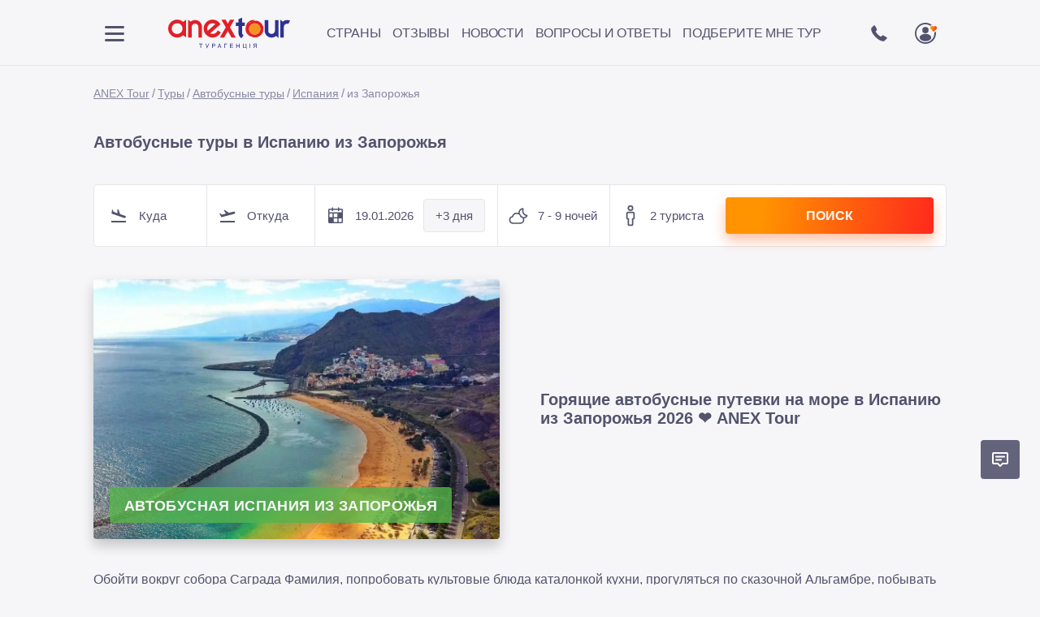

--- FILE ---
content_type: text/html; charset=utf-8
request_url: https://anex-tour.com.ua/tours/charter-bus/spain/from-zaporizhzhia/
body_size: 257642
content:
<!DOCTYPE html><html lang="ru"><head><meta charSet="utf-8"/><link rel="apple-touch-icon" sizes="180x180" href="/apple-touch-icon.png"/><link rel="icon" type="image/png" sizes="32x32" href="/favicon-32x32.png"/><link rel="icon" type="image/png" sizes="16x16" href="/favicon-16x16.png"/><link rel="manifest" href="/site.webmanifest"/><link rel="mask-icon" href="/safari-pinned-tab.svg" color="#5bbad5"/><link rel="alternate" href="https://anex-tour.com.ua/tours/charter-bus/spain/from-zaporizhzhia/" hrefLang="ru-ua"/><link rel="alternate" href="https://anex-tour.com.ua/tours/charter-bus/spain/from-zaporizhzhia/" hrefLang="ru"/><link rel="alternate" href="https://anex-tour.com.ua/uk/tours/charter-bus/spain/from-zaporizhzhia/" hrefLang="uk-ua"/><link rel="alternate" href="https://anex-tour.com.ua/uk/tours/charter-bus/spain/from-zaporizhzhia/" hrefLang="uk"/><link rel="alternate" href="https://anex-tour.com.ua/tours/charter-bus/spain/from-zaporizhzhia/" hrefLang="x-default"/><meta name="msapplication-TileColor" content="#da532c"/><meta name="theme-color" content="#ffffff"/><meta name="viewport" content="width=device-width, initial-scale=1.0, viewport-fit=cover"/><meta name="google-site-verification" content="pyXKl8BzwOVBWBhNCUrAZz8kRfbCIY2wT06cObZDFFQ"/><title>Автобусные туры в Испанию из Запорожья на море 2026 ❤️ Отдых в Испании автобусом, цены на путевки из Запорожья</title><meta name="description" content="Автобусные туры в Испанию из Запорожья ☀️ Купить онлайн путевки на отдых в Испании автобусом из Запорожья по дешевым ценам ⭐ Подбор тура с турагентством ANEX Tour"/><link rel="preload" as="image" imagesrcset="/_next/image/?url=https%3A%2F%2Fanex-tour.com.ua%2Fdirectus%2Fassets%2F711c4352-0105-445c-bee3-4af971afd5e4&amp;w=640&amp;q=75 640w, /_next/image/?url=https%3A%2F%2Fanex-tour.com.ua%2Fdirectus%2Fassets%2F711c4352-0105-445c-bee3-4af971afd5e4&amp;w=750&amp;q=75 750w, /_next/image/?url=https%3A%2F%2Fanex-tour.com.ua%2Fdirectus%2Fassets%2F711c4352-0105-445c-bee3-4af971afd5e4&amp;w=828&amp;q=75 828w, /_next/image/?url=https%3A%2F%2Fanex-tour.com.ua%2Fdirectus%2Fassets%2F711c4352-0105-445c-bee3-4af971afd5e4&amp;w=1080&amp;q=75 1080w, /_next/image/?url=https%3A%2F%2Fanex-tour.com.ua%2Fdirectus%2Fassets%2F711c4352-0105-445c-bee3-4af971afd5e4&amp;w=1200&amp;q=75 1200w, /_next/image/?url=https%3A%2F%2Fanex-tour.com.ua%2Fdirectus%2Fassets%2F711c4352-0105-445c-bee3-4af971afd5e4&amp;w=1920&amp;q=75 1920w, /_next/image/?url=https%3A%2F%2Fanex-tour.com.ua%2Fdirectus%2Fassets%2F711c4352-0105-445c-bee3-4af971afd5e4&amp;w=2048&amp;q=75 2048w, /_next/image/?url=https%3A%2F%2Fanex-tour.com.ua%2Fdirectus%2Fassets%2F711c4352-0105-445c-bee3-4af971afd5e4&amp;w=3840&amp;q=75 3840w" imagesizes="100vw"/><meta name="next-head-count" content="18"/><link rel="preload" href="/_next/static/css/7853ec4b27fef280.css" as="style"/><link rel="stylesheet" href="/_next/static/css/7853ec4b27fef280.css" data-n-g=""/><link rel="preload" href="/_next/static/css/0b504356b7c28e99.css" as="style"/><link rel="stylesheet" href="/_next/static/css/0b504356b7c28e99.css" data-n-p=""/><noscript data-n-css=""></noscript><script defer="" nomodule="" src="/_next/static/chunks/polyfills-5cd94c89d3acac5f.js"></script><script src="/_next/static/chunks/webpack-e258236652c529e3.js" defer=""></script><script src="/_next/static/chunks/framework-79bce4a3a540b080.js" defer=""></script><script src="/_next/static/chunks/main-288156c2d0758ffa.js" defer=""></script><script src="/_next/static/chunks/pages/_app-9401bbc3bb716755.js" defer=""></script><script src="/_next/static/chunks/5675-5e960cabfb83d8bd.js" defer=""></script><script src="/_next/static/chunks/5621-02e20af7a80516e5.js" defer=""></script><script src="/_next/static/chunks/4140-291c5c4daf41585f.js" defer=""></script><script src="/_next/static/chunks/9654-98984cdf06c0c99a.js" defer=""></script><script src="/_next/static/chunks/pages/tours/%5Bslug%5D/%5Bsubpage%5D/%5Bsubsubpage%5D-1c3a438913f1c077.js" defer=""></script><script src="/_next/static/nKHJLZ_b8X6kTsKtcOxzy/_buildManifest.js" defer=""></script><script src="/_next/static/nKHJLZ_b8X6kTsKtcOxzy/_ssgManifest.js" defer=""></script><script src="/_next/static/nKHJLZ_b8X6kTsKtcOxzy/_middlewareManifest.js" defer=""></script><style id="__jsx-1635de23b38e0976">.burger_overlay.jsx-1635de23b38e0976{-webkit-transform:translateX(-100%);
-moz-transform:translateX(-100%);
-ms-transform:translateX(-100%);
transform:translateX(-100%)}
.burger_overlay.open.jsx-1635de23b38e0976{-webkit-transform:translateX(0);
-moz-transform:translateX(0);
-ms-transform:translateX(0);
transform:translateX(0)}</style></head><body><div id="__next" data-reactroot=""><div class="wrapper"><header class="header" style="position:relative"><div class="header_wrapper"><div class="container header_container"><div class="burger_menu"><button class="burger_btn svg_btn" aria-label="Меню"><svg width="42" height="42" viewBox="0 0 42 42" xmlns="http://www.w3.org/2000/svg" aria-hidden="true"><path d="M9 13.5a1.5 1.5 0 0 1 1.5-1.5h21a1.5 1.5 0 0 1 0 3h-21A1.5 1.5 0 0 1 9 13.5ZM9 29.5a1.5 1.5 0 0 1 1.5-1.5h21a1.5 1.5 0 0 1 0 3h-21A1.5 1.5 0 0 1 9 29.5ZM9 21.5a1.5 1.5 0 0 1 1.5-1.5h21a1.5 1.5 0 0 1 0 3h-21A1.5 1.5 0 0 1 9 21.5Z"></path></svg></button></div><div class="logo "><a class="logo_link" href="/"><img src="/assets/img/logo.svg" alt="ANEX Tour" width="150" height="58"/></a></div><div class="user_area"><button class="svg_btn" aria-label="Телефоны"><svg width="42" height="42" viewBox="0 0 42 42" xmlns="http://www.w3.org/2000/svg" aria-hidden="true"><path d="M30.789 26.666a.948.948 0 0 0-.5-.682l-4.013-2.365-.033-.019a1.193 1.193 0 0 0-.542-.126c-.337 0-.658.128-.88.351l-1.185 1.185a.694.694 0 0 1-.266.12c-.014 0-1.379-.099-3.891-2.611-2.508-2.508-2.615-3.877-2.616-3.877a.633.633 0 0 1 .12-.285l1.01-1.01c.356-.357.463-.948.252-1.407l-2.232-4.197a.922.922 0 0 0-.826-.54.951.951 0 0 0-.672.288L11.76 14.24a2.11 2.11 0 0 0-.541 1.091c-.024.177-.513 4.394 5.27 10.177 4.908 4.908 8.735 5.29 9.792 5.29.13.001.258-.005.386-.02a2.11 2.11 0 0 0 1.09-.54l2.75-2.75a.948.948 0 0 0 .281-.82Z"></path></svg></button><button class="svg_btn" aria-label="Избранные туры"><svg width="42" height="42" viewBox="0 0 42 42" xmlns="http://www.w3.org/2000/svg" aria-hidden="true"><path d="M21 8C13.82 8 8 13.82 8 21s5.82 13 13 13 13-5.82 13-13S28.18 8 21 8Zm0 24.05a11.052 11.052 0 1 1 .001-22.103A11.052 11.052 0 0 1 21 32.05Zm0-10.4c-3.95 0-7.15 2.246-7.15 4.55s3.2 4.55 7.15 4.55 7.15-2.246 7.15-4.55-3.2-4.55-7.15-4.55Zm0-.65a3.9 3.9 0 1 0 0-7.8 3.9 3.9 0 0 0 0 7.8Z"></path><rect x="26" y="10" width="10" height="10" rx="5" fill="#F6F6F6"></rect><path d="M32.933 12a2.162 2.162 0 0 0-1.55.655l-.32.329-.322-.33a2.162 2.162 0 0 0-3.1 0 2.275 2.275 0 0 0 0 3.166l3.423 3.492 3.42-3.492a2.275 2.275 0 0 0 0-3.165 2.164 2.164 0 0 0-1.55-.655Z" fill="url(#a)"></path><defs style="color:green"><linearGradient id="a" x1="27.102" y1="5.268" x2="38.632" y2="7.505" gradientUnits="userSpaceOnUse"><stop offset=".241" stop-color="#FF9400"></stop><stop offset="1" stop-color="#FF1821"></stop></linearGradient></defs></svg></button></div></div></div><div class="container"><nav class="header_nav_container mobile"><div data-simplebar="true" style="max-width:600px;height:35px"><div class="simplebar-wrapper"><div class="simplebar-height-auto-observer-wrapper"><div class="simplebar-height-auto-observer"></div></div><div class="simplebar-mask"><div class="simplebar-offset"><div class="simplebar-content-wrapper"><div class="simplebar-content"><ul class="header_nav"><li><button class="header_nav_link" id="countrylistbutton" aria-haspopup="true" aria-controls="countrylist" expanded="false">Страны</button></li><li><a class="header_nav_link" href="/reviews/">Отзывы</a></li><li><a class="header_nav_link" href="/blog/">Новости</a></li><li><a class="header_nav_link" href="/faq/">Вопросы и ответы</a></li><li><button class="header_nav_link" id="countrylistbutton" aria-haspopup="true" aria-controls="countrylist" expanded="false">Подберите мне тур</button></li></ul></div></div></div></div><div class="simplebar-placeholder"></div></div><div class="simplebar-track simplebar-horizontal"><div class="simplebar-scrollbar"></div></div><div class="simplebar-track simplebar-vertical"><div class="simplebar-scrollbar"></div></div></div></nav></div><div id="countrylist" role="menu" aria-labelledby="countrylistbutton" class="subnavCountry_subnavcountry_wrapper__lDHDK subnavcountry_wrapper" style="left:30px;top:calc(100% - 25px);transform:scaleY(0);display:none"><div class="subnavCountry_subnavcountry__Su3gC"><header class="subnavCountry_subnavcountry_header__PuL3v"><button class="svg_btn svg_btn_stroke" aria-label="Закрыть"><svg width="42" height="42" viewBox="0 0 42 42" fill="none" xmlns="http://www.w3.org/2000/svg"><path d="M26.657 15.343 15.343 26.657M26.657 26.657 15.343 15.343" stroke-width="2" stroke-linecap="round" stroke-linejoin="round"></path></svg></button></header><div class="subnavCountry_subnavcountry_content__YZqwn"><div class="countryList_all_country_wrapper__Kw8FK countryList_getNavMenu__8x2gE"><a class="countryList_country_item__q3QDN country_item touch" href="/countries/azerbaijan/"><div class="countryList_country_item_img__4FYr3"><img src="/assets/img/svg/flags/az.svg" width="60" height="43"/></div><div class="countryList_country_item_name__Kydg0">Азербайджан</div><div class="countryList_country_item_price__1RSuN"></div></a><a class="countryList_country_item__q3QDN country_item touch" href="/countries/albaniya/"><div class="countryList_country_item_img__4FYr3"><img src="/assets/img/svg/flags/al.svg" width="60" height="43"/></div><div class="countryList_country_item_name__Kydg0">Албания</div><div class="countryList_country_item_price__1RSuN"></div></a><a class="countryList_country_item__q3QDN country_item touch" href="/countries/andorra/"><div class="countryList_country_item_img__4FYr3"><img src="/assets/img/svg/flags/ad.svg" width="60" height="43"/></div><div class="countryList_country_item_name__Kydg0">Андорра</div><div class="countryList_country_item_price__1RSuN"></div></a><a class="countryList_country_item__q3QDN country_item touch" href="/countries/bulgaria/"><div class="countryList_country_item_img__4FYr3"><img src="/assets/img/svg/flags/bg.svg" width="60" height="43"/></div><div class="countryList_country_item_name__Kydg0">Болгария</div><div class="countryList_country_item_price__1RSuN"></div></a><a class="countryList_country_item__q3QDN country_item touch" href="/countries/vengriya/"><div class="countryList_country_item_img__4FYr3"><img src="/assets/img/svg/flags/hu.svg" width="60" height="43"/></div><div class="countryList_country_item_name__Kydg0">Венгрия</div><div class="countryList_country_item_price__1RSuN"></div></a><a class="countryList_country_item__q3QDN country_item touch" href="/countries/vetnam/"><div class="countryList_country_item_img__4FYr3"><img src="/assets/img/svg/flags/vn.svg" width="60" height="43"/></div><div class="countryList_country_item_name__Kydg0">Вьетнам</div><div class="countryList_country_item_price__1RSuN"></div></a><a class="countryList_country_item__q3QDN country_item touch" href="/countries/greece/"><div class="countryList_country_item_img__4FYr3"><img src="/assets/img/svg/flags/gr.svg" width="60" height="43"/></div><div class="countryList_country_item_name__Kydg0">Греция</div><div class="countryList_country_item_price__1RSuN"></div></a><a class="countryList_country_item__q3QDN country_item touch" href="/countries/georgia/"><div class="countryList_country_item_img__4FYr3"><img src="/assets/img/svg/flags/ge.svg" width="60" height="43"/></div><div class="countryList_country_item_name__Kydg0">Грузия</div><div class="countryList_country_item_price__1RSuN"></div></a><a class="countryList_country_item__q3QDN country_item touch" href="/countries/dominician-republic/"><div class="countryList_country_item_img__4FYr3"><img src="/assets/img/svg/flags/do.svg" width="60" height="43"/></div><div class="countryList_country_item_name__Kydg0">Доминикана</div><div class="countryList_country_item_price__1RSuN"></div></a><a class="countryList_country_item__q3QDN country_item touch" href="/countries/egypt/"><div class="countryList_country_item_img__4FYr3"><img src="/assets/img/svg/flags/eg.svg" width="60" height="43"/></div><div class="countryList_country_item_name__Kydg0">Египет</div><div class="countryList_country_item_price__1RSuN"></div></a><a class="countryList_country_item__q3QDN country_item touch" href="/countries/israel/"><div class="countryList_country_item_img__4FYr3"><img src="/assets/img/svg/flags/il.svg" width="60" height="43"/></div><div class="countryList_country_item_name__Kydg0">Израиль</div><div class="countryList_country_item_price__1RSuN"></div></a><a class="countryList_country_item__q3QDN country_item touch" href="/countries/india/"><div class="countryList_country_item_img__4FYr3"><img src="/assets/img/svg/flags/in.svg" width="60" height="43"/></div><div class="countryList_country_item_name__Kydg0">Индия</div><div class="countryList_country_item_price__1RSuN"></div></a><a class="countryList_country_item__q3QDN country_item touch" href="/countries/indonesia/"><div class="countryList_country_item_img__4FYr3"><img src="/assets/img/svg/flags/id.svg" width="60" height="43"/></div><div class="countryList_country_item_name__Kydg0">Индонезия</div><div class="countryList_country_item_price__1RSuN"></div></a><a class="countryList_country_item__q3QDN country_item touch" href="/countries/spain/"><div class="countryList_country_item_img__4FYr3"><img src="/assets/img/svg/flags/es.svg" width="60" height="43"/></div><div class="countryList_country_item_name__Kydg0">Испания</div><div class="countryList_country_item_price__1RSuN"></div></a><a class="countryList_country_item__q3QDN country_item touch" href="/countries/italy/"><div class="countryList_country_item_img__4FYr3"><img src="/assets/img/svg/flags/it.svg" width="60" height="43"/></div><div class="countryList_country_item_name__Kydg0">Италия</div><div class="countryList_country_item_price__1RSuN"></div></a><a class="countryList_country_item__q3QDN country_item touch" href="/countries/iordaniya/"><div class="countryList_country_item_img__4FYr3"><img src="/assets/img/svg/flags/jo.svg" width="60" height="43"/></div><div class="countryList_country_item_name__Kydg0">Иордания</div><div class="countryList_country_item_price__1RSuN"></div></a><a class="countryList_country_item__q3QDN country_item touch" href="/countries/katar/"><div class="countryList_country_item_img__4FYr3"><img src="/assets/img/svg/flags/qa.svg" width="60" height="43"/></div><div class="countryList_country_item_name__Kydg0">Катар</div><div class="countryList_country_item_price__1RSuN"></div></a><a class="countryList_country_item__q3QDN country_item touch" href="/countries/cyprus/"><div class="countryList_country_item_img__4FYr3"><img src="/assets/img/svg/flags/cy.svg" width="60" height="43"/></div><div class="countryList_country_item_name__Kydg0">Кипр</div><div class="countryList_country_item_price__1RSuN"></div></a><a class="countryList_country_item__q3QDN country_item touch" href="/countries/china/"><div class="countryList_country_item_img__4FYr3"><img src="/assets/img/svg/flags/cn.svg" width="60" height="43"/></div><div class="countryList_country_item_name__Kydg0">Китай</div><div class="countryList_country_item_price__1RSuN"></div></a><a class="countryList_country_item__q3QDN country_item touch" href="/countries/cuba/"><div class="countryList_country_item_img__4FYr3"><img src="/assets/img/svg/flags/cu.svg" width="60" height="43"/></div><div class="countryList_country_item_name__Kydg0">Куба</div><div class="countryList_country_item_price__1RSuN"></div></a><a class="countryList_country_item__q3QDN country_item touch" href="/countries/mauritius/"><div class="countryList_country_item_img__4FYr3"><img src="/assets/img/svg/flags/mu.svg" width="60" height="43"/></div><div class="countryList_country_item_name__Kydg0">Маврикий</div><div class="countryList_country_item_price__1RSuN"></div></a><a class="countryList_country_item__q3QDN country_item touch" href="/countries/maldives/"><div class="countryList_country_item_img__4FYr3"><img src="/assets/img/svg/flags/mv.svg" width="60" height="43"/></div><div class="countryList_country_item_name__Kydg0">Мальдивы</div><div class="countryList_country_item_price__1RSuN"></div></a><a class="countryList_country_item__q3QDN country_item touch" href="/countries/malta/"><div class="countryList_country_item_img__4FYr3"><img src="/assets/img/svg/flags/mt.svg" width="60" height="43"/></div><div class="countryList_country_item_name__Kydg0">Мальта</div><div class="countryList_country_item_price__1RSuN"></div></a><a class="countryList_country_item__q3QDN country_item touch" href="/countries/marokko/"><div class="countryList_country_item_img__4FYr3"><img src="/assets/img/svg/flags/ma.svg" width="60" height="43"/></div><div class="countryList_country_item_name__Kydg0">Марокко</div><div class="countryList_country_item_price__1RSuN"></div></a><a class="countryList_country_item__q3QDN country_item touch" href="/countries/meksika/"><div class="countryList_country_item_img__4FYr3"><img src="/assets/img/svg/flags/mx.svg" width="60" height="43"/></div><div class="countryList_country_item_name__Kydg0">Мексика</div><div class="countryList_country_item_price__1RSuN"></div></a><a class="countryList_country_item__q3QDN country_item touch" href="/countries/uae/"><div class="countryList_country_item_img__4FYr3"><img src="/assets/img/svg/flags/ae.svg" width="60" height="43"/></div><div class="countryList_country_item_name__Kydg0">ОАЭ</div><div class="countryList_country_item_price__1RSuN"></div></a><a class="countryList_country_item__q3QDN country_item touch" href="/countries/seychelles/"><div class="countryList_country_item_img__4FYr3"><img src="/assets/img/svg/flags/sc.svg" width="60" height="43"/></div><div class="countryList_country_item_name__Kydg0">Сейшелы</div><div class="countryList_country_item_price__1RSuN"></div></a><a class="countryList_country_item__q3QDN country_item touch" href="/countries/singapur/"><div class="countryList_country_item_img__4FYr3"><img src="/assets/img/svg/flags/sg.svg" width="60" height="43"/></div><div class="countryList_country_item_name__Kydg0">Сингапур</div><div class="countryList_country_item_price__1RSuN"></div></a><a class="countryList_country_item__q3QDN country_item touch" href="/countries/portugal/"><div class="countryList_country_item_img__4FYr3"><img src="/assets/img/svg/flags/pt.svg" width="60" height="43"/></div><div class="countryList_country_item_name__Kydg0">Португалия</div><div class="countryList_country_item_price__1RSuN"></div></a><a class="countryList_country_item__q3QDN country_item touch" href="/countries/thailand/"><div class="countryList_country_item_img__4FYr3"><img src="/assets/img/svg/flags/th.svg" width="60" height="43"/></div><div class="countryList_country_item_name__Kydg0">Таиланд</div><div class="countryList_country_item_price__1RSuN"></div></a><a class="countryList_country_item__q3QDN country_item touch" href="/countries/tanzania/"><div class="countryList_country_item_img__4FYr3"><img src="/assets/img/svg/flags/tz.svg" width="60" height="43"/></div><div class="countryList_country_item_name__Kydg0">Танзания</div><div class="countryList_country_item_price__1RSuN"></div></a><a class="countryList_country_item__q3QDN country_item touch" href="/countries/tunisia/"><div class="countryList_country_item_img__4FYr3"><img src="/assets/img/svg/flags/tn.svg" width="60" height="43"/></div><div class="countryList_country_item_name__Kydg0">Тунис</div><div class="countryList_country_item_price__1RSuN"></div></a><a class="countryList_country_item__q3QDN country_item touch" href="/countries/turkey/"><div class="countryList_country_item_img__4FYr3"><img src="/assets/img/svg/flags/tr.svg" width="60" height="43"/></div><div class="countryList_country_item_name__Kydg0">Турция</div><div class="countryList_country_item_price__1RSuN"></div></a><a class="countryList_country_item__q3QDN country_item touch" href="/countries/frantsiya/"><div class="countryList_country_item_img__4FYr3"><img src="/assets/img/svg/flags/fr.svg" width="60" height="43"/></div><div class="countryList_country_item_name__Kydg0">Франция</div><div class="countryList_country_item_price__1RSuN"></div></a><a class="countryList_country_item__q3QDN country_item touch" href="/countries/croatia/"><div class="countryList_country_item_img__4FYr3"><img src="/assets/img/svg/flags/hr.svg" width="60" height="43"/></div><div class="countryList_country_item_name__Kydg0">Хорватия</div><div class="countryList_country_item_price__1RSuN"></div></a><a class="countryList_country_item__q3QDN country_item touch" href="/countries/montenegro/"><div class="countryList_country_item_img__4FYr3"><img src="/assets/img/svg/flags/me.svg" width="60" height="43"/></div><div class="countryList_country_item_name__Kydg0">Черногория</div><div class="countryList_country_item_price__1RSuN"></div></a><a class="countryList_country_item__q3QDN country_item touch" href="/countries/czech-republic/"><div class="countryList_country_item_img__4FYr3"><img src="/assets/img/svg/flags/cz.svg" width="60" height="43"/></div><div class="countryList_country_item_name__Kydg0">Чехия</div><div class="countryList_country_item_price__1RSuN"></div></a><a class="countryList_country_item__q3QDN country_item touch" href="/countries/switzerland/"><div class="countryList_country_item_img__4FYr3"><img src="/assets/img/svg/flags/ch.svg" width="60" height="43"/></div><div class="countryList_country_item_name__Kydg0">Швейцария</div><div class="countryList_country_item_price__1RSuN"></div></a><a class="countryList_country_item__q3QDN country_item touch" href="/countries/sri-lanka/"><div class="countryList_country_item_img__4FYr3"><img src="/assets/img/svg/flags/lk.svg" width="60" height="43"/></div><div class="countryList_country_item_name__Kydg0">Шри-Ланка</div><div class="countryList_country_item_price__1RSuN"></div></a><a class="countryList_country_item__q3QDN country_item touch" href="/countries/finland/"><div class="countryList_country_item_img__4FYr3"><img src="/assets/img/svg/flags/fi.svg" width="60" height="43"/></div><div class="countryList_country_item_name__Kydg0">Финляндия</div><div class="countryList_country_item_price__1RSuN"></div></a></div></div></div></div></header><main class="content"><div class="container"><ul class="breadcrumbs_breadcrumbs_list__zPVJz breadcrumbs_mb20__lssdD"><li><a href="/">ANEX Tour</a></li><li><a href="/tours/">Туры</a></li><li><a href="/tours/charter-bus/">Автобусные туры</a></li><li><a href="/tours/charter-bus/spain/">Испания</a></li><li><a class="breadcrumbs_current__LlOs6" aria-current="page">из Запорожья</a></li></ul><h2 style="margin:var(--h1margin) 0;font-size:20px;line-height:23px;font-weight:700">Автобусные туры в Испанию из Запорожья</h2><div style="--mainMenuOffsetTop:0px" class="main_form"><div class="main_formfield_wrapper wrapper_btn_down"><button class="main_formfield btn_down" aria-label="Город прибытия"><span class="main_formfield_inner"><span class="formfield_btn_icon">
  <svg
    width="20"
    height="16"
    viewBox="0 0 20 16"
    fill="none"
    aria-hidden="true"
    xmlns="http://www.w3.org/2000/svg"
  >
    <path d="M18.8 9.6a1.537 1.537 0 0 0-1.2-1.9l-5.7-1.9L9.8 0H8.6l-.1 4.7-4.9-1.9L2.9.4 2 .1l-.7 5 15.3 5.3a1.65 1.65 0 0 0 2.2-.8ZM1 14h18v2H1v-2Z" />
  </svg></span><span class="formfield_btn_title">Куда</span></span></button><div class="main_form_popup"></div></div><div class="main_formfield_wrapper wrapper_btn_up"><button class="main_formfield btn_up" aria-label="Город вылета"><span class="main_formfield_inner"><span class="formfield_btn_icon">    
  <svg
    width="20"
    height="16"
    viewBox="0 0 20 16"
    fill="none"
    aria-hidden="true"
    xmlns="http://www.w3.org/2000/svg"
  >
    <path d="M1 14h18v2H1v-2ZM19.4 3.7a1.607 1.607 0 0 0-2-1l-5.8 1.5-5-3.7-1 .6 2.4 4-5 1.3-1.9-1.7-1 .2 2.3 4.7 15.7-4.1a1.464 1.464 0 0 0 1.3-1.8Z" />
  </svg></span><span class="formfield_btn_title">Откуда</span></span></button><div class="main_form_popup"></div></div><div class="main_formfield_wrapper wrapper_btn_date"><button class="main_formfield btn_date" aria-label="Дата вылета"><span class="main_formfield_inner"><span class="formfield_btn_icon">
  <svg
    width="24"
    height="24"
    viewBox="0 0 24 24"
    fill="none"
    aria-hidden="true"
    xmlns="http://www.w3.org/2000/svg"
  >
    <path d="M19.5 3h-3V1.5H15V3H9V1.5H7.5V3h-3A1.502 1.502 0 0 0 3 4.5v15A1.501 1.501 0 0 0 4.5 21h15a1.502 1.502 0 0 0 1.5-1.5v-15A1.502 1.502 0 0 0 19.5 3Zm-15 1.5h3V6H9V4.5h6V6h1.5V4.5h3v3h-15v-3Zm0 4.5h3.75v4.5H4.5V9Zm9.75 10.5h-4.5V15h4.5v4.5Zm0-6h-4.5V9h4.5v4.5Zm1.5 6V15h3.75v4.5h-3.75Z" />
  </svg>
</span><span class="formfield_btn_title">14.01.2026<span class="formfield_btn_title_plusdays">+<!-- -->3</span></span></span></button><div class="second_btn_date"><span class="second_btn_date__text">+<!-- -->3<!-- --> <!-- -->дня</span></div><div class="main_form_popup"></div></div><div class="main_formfield_wrapper wrapper_btn_night"><button class="main_formfield btn_night" aria-label="Количество ночей"><span class="main_formfield_inner"><span class="formfield_btn_icon">
  <svg
    width="26"
    height="26"
    viewBox="0 0 26 26"
    fill="none"
    aria-hidden="true"
    xmlns="http://www.w3.org/2000/svg"
  >
    <path d="M24.248 12.216a1.231 1.231 0 0 0-1-.704 4.35 4.35 0 0 1-2.77-1.394 5.252 5.252 0 0 1-1.045-5.193 1.303 1.303 0 0 0-.243-1.256 1.182 1.182 0 0 0-1.105-.4l-.015.002a6.44 6.44 0 0 0-5.054 6.037 5.983 5.983 0 0 0-2.047-.37 6.135 6.135 0 0 0-5.81 4.26A4.87 4.87 0 0 0 6.5 22.75h8.938A4.856 4.856 0 0 0 20 16.18a6.098 6.098 0 0 0 4.17-2.728 1.249 1.249 0 0 0 .078-1.235Zm-8.81 8.91H6.5a3.244 3.244 0 0 1-.547-6.444l.539-.09.118-.534a4.466 4.466 0 0 1 8.718 0l.117.533.54.092a3.244 3.244 0 0 1-.548 6.442Zm3.627-6.502h-.017a4.84 4.84 0 0 0-2.27-1.426 6.1 6.1 0 0 0-2.113-2.987c-.008-.082-.03-.16-.034-.244a4.938 4.938 0 0 1 3.08-4.915 6.873 6.873 0 0 0 1.576 6.171 6.012 6.012 0 0 0 3.17 1.81 4.41 4.41 0 0 1-3.392 1.591Z" />
  </svg>
</span><span class="formfield_btn_title">7 - 9 ночей</span></span></button><div class="main_form_popup"></div></div><div class="main_formfield_wrapper wrapper_btn_person"><button class="main_formfield btn_person" aria-label="Количество туристов"><span class="main_formfield_inner"><span class="formfield_btn_icon">
  <svg
    width="28"
    height="28"
    viewBox="0 0 28 28"
    fill="none"
    aria-hidden="true"
    xmlns="http://www.w3.org/2000/svg"
  >
    <path d="M15.75 26.25h-3.5a1.75 1.75 0 0 1-1.75-1.75v-6.125a1.75 1.75 0 0 1-1.75-1.75v-5.25a2.625 2.625 0 0 1 2.625-2.625h5.25a2.625 2.625 0 0 1 2.625 2.625v5.25a1.75 1.75 0 0 1-1.75 1.75V24.5a1.75 1.75 0 0 1-1.75 1.75ZM11.375 10.5a.824.824 0 0 0-.875.875v5.25h1.75V24.5h3.5v-7.875h1.75v-5.25a.824.824 0 0 0-.875-.875h-5.25ZM14 7.875a3.5 3.5 0 1 1 0-7 3.5 3.5 0 0 1 0 7Zm0-5.25a1.75 1.75 0 1 0 0 3.5 1.75 1.75 0 0 0 0-3.5Z" />
  </svg>
</span><span class="formfield_btn_title">2 туриста</span></span></button><div class="main_form_popup"></div></div><button class="main_form_btn">Поиск</button></div><article class="post_post__gcpDG post_countryPage__TdGQU"><h2 class="post_countrypage_title__7XKLx">Горящие автобусные путевки на море в Испанию из Запорожья 2026 ❤️ ANEX Tour</h2><header class="post_header__u9Wcu"><div class="post_img_wrapper__1C8qg post_countryPage__TdGQU"><span style="box-sizing:border-box;display:block;overflow:hidden;width:initial;height:initial;background:none;opacity:1;border:0;margin:0;padding:0;position:absolute;top:0;left:0;bottom:0;right:0"><img alt="" sizes="100vw" srcSet="/_next/image/?url=https%3A%2F%2Fanex-tour.com.ua%2Fdirectus%2Fassets%2F711c4352-0105-445c-bee3-4af971afd5e4&amp;w=640&amp;q=75 640w, /_next/image/?url=https%3A%2F%2Fanex-tour.com.ua%2Fdirectus%2Fassets%2F711c4352-0105-445c-bee3-4af971afd5e4&amp;w=750&amp;q=75 750w, /_next/image/?url=https%3A%2F%2Fanex-tour.com.ua%2Fdirectus%2Fassets%2F711c4352-0105-445c-bee3-4af971afd5e4&amp;w=828&amp;q=75 828w, /_next/image/?url=https%3A%2F%2Fanex-tour.com.ua%2Fdirectus%2Fassets%2F711c4352-0105-445c-bee3-4af971afd5e4&amp;w=1080&amp;q=75 1080w, /_next/image/?url=https%3A%2F%2Fanex-tour.com.ua%2Fdirectus%2Fassets%2F711c4352-0105-445c-bee3-4af971afd5e4&amp;w=1200&amp;q=75 1200w, /_next/image/?url=https%3A%2F%2Fanex-tour.com.ua%2Fdirectus%2Fassets%2F711c4352-0105-445c-bee3-4af971afd5e4&amp;w=1920&amp;q=75 1920w, /_next/image/?url=https%3A%2F%2Fanex-tour.com.ua%2Fdirectus%2Fassets%2F711c4352-0105-445c-bee3-4af971afd5e4&amp;w=2048&amp;q=75 2048w, /_next/image/?url=https%3A%2F%2Fanex-tour.com.ua%2Fdirectus%2Fassets%2F711c4352-0105-445c-bee3-4af971afd5e4&amp;w=3840&amp;q=75 3840w" src="/_next/image/?url=https%3A%2F%2Fanex-tour.com.ua%2Fdirectus%2Fassets%2F711c4352-0105-445c-bee3-4af971afd5e4&amp;w=3840&amp;q=75" decoding="async" data-nimg="fill" class="post_img__YN4iv" style="position:absolute;top:0;left:0;bottom:0;right:0;box-sizing:border-box;padding:0;border:none;margin:auto;display:block;width:0;height:0;min-width:100%;max-width:100%;min-height:100%;max-height:100%;object-fit:cover;object-position:center;filter:blur(20px);background-size:cover;background-image:url(&quot;[data-uri]&quot;);background-position:center"/></span><div class="post_card_text__gRIfB"><h3>Автобусная Испания из Запорожья</h3></div></div><div class="post_header_text__JOIzi"><div class="post_header_text_wrapper__jnsDr post_countryPage__TdGQU"><h1 class="post_title__xFZwx post_countryPage__TdGQU">Горящие автобусные путевки на море в Испанию из Запорожья 2026 ❤️ ANEX Tour</h1></div></div></header><div class="post_content__WP1dQ"><p>Обойти вокруг собора Саграда Фамилия, попробовать культовые блюда каталонкой кухни, прогуляться по сказочной Альгамбре, побывать на драйвовой вечеринке Ибицы, оценить архитектурные красоты Валенсии: список планов на отпуск в Испании с выездом из Запорожья автобусом можно дополнять новыми пунктами бесконечно. Недорогие автобусные туры в Испанию из Запорожья от лучших туроператоров страны уже доступны в онлайн каталоге турагентства АНЕКС Тур.</p>
<h2>Как купить онлайн недорогой автобусный тур в Испанию из Запорожья</h2>
<p>Цена автобусных пляжных туров на 40-60% дешевле авиационных. В поисковой системе на нашем сайте укажите страну и город выезда, конкретизируйте даты и количество туристов.</p>
<p>Список <a href="https://anex-tour.com.ua/tours/charter-bus/spain/">автобусных туров на море в Испанию</a> легко сократить с помощью фильтров:</p>
<ol>
<li>Бюджет поездки. Цена путевки включает проезд автобусом, трансфер, проживание, в отдельных ситуациях питание и туристическую страховку.</li>
<li>Тип пляжа. Большинство туристов для отдыха в Испании предпочитают отели у песчаных пляжей.</li>
<li>Категория отеля. Отели все включено в Испании есть. Планируете активно путешествовать, стоит купить путевки в отель с завтраками или без питания.</li>
<li>Опции на отдыхе. СПА-центр, бассейн, отель для взрослых, детский клуб &ndash; то, без чего сложно представить идеальный отпуск на море.</li>
</ol>
<p>Для покупки в режиме онлайн автобусного тура на море в Испанию из Запорожья заполните заявку, согласуйте с менеджером детали тура, оплатите путевку удобным способом. Турагентство АНЕКС Тур высылает на электронную почту туристов полный пакет документов: ваучеры и туристическую страховку.</p>
<h3>Как выбрать выгодный автобусный тур&nbsp;на море в Испанию из Запорожья: советы турагентства</h3>
<p>Обратите внимание на стоимость одного дня отдыха. Продолжительность тура указана двумя значениями:</p>
<ul>
<li>Количество ночей проживания в отеле плюс количество дней на дорогу туда и обратно.</li>
<li>Сравните включенные в стоимость проживания в отеле опции: нужно ли оплачивать дополнительно зонтики и шезлонги на пляже, сейф, питание, напитки.</li>
<li>Сравните стоимость туров с разными датами выезда: туроператоры и курорты разные, есть шанс сэкономить до 10% цены путевки на море.</li>
</ul>
<p>Горящие автобусные туры в Испанию из Запорожья заказывайте у менеджеров турагентства АНЕКС Тур: информация меняется стремительно.</p>
<h3>Персональный подбор автобусного тура на море в Испании из Запорожья</h3>
<p>Коста Брава или Коста дель Маресме? Отель в Барселоне, Аликанте или Валенсии? Семейная концепция или отель для взрослых? Есть ли поблизости набережная для прогулок, школа дайвинга или аквапарк? Учтем все пожелания туристов, составим актуальный список путевок на море в Испанию с проездом автобусом из Запорожья.</p>
<h3>Есть вопросы об автобусных турах в Испанию из Запорожья?</h3>
<p>Звоните. Подскажем, как отдохнуть на Балеарском море дешево или с шиком, какие документы нужны для выезда за границу, как оформить онлайн заказ автобусного тура.</p></div></article><div></div><h2 class="subpageslinks_subtitle__PPBgZ block_title"><span class="mark">Автобусные туры в Испанию</span> из других городов и стран</h2><div class="subpageslinks_toursfrom_items__aLZcI"><a class="subpageslinks_toursfrom_item__AYUSk touch" href="/tours/charter-bus/spain/"><span class="subpageslinks_toursfrom_item_img_wrapper__I2VgU"><svg width="20" height="16" viewBox="0 0 20 16" fill="none" xmlns="http://www.w3.org/2000/svg"><path d="M1 14h18v2H1v-2ZM19.4 3.7a1.607 1.607 0 0 0-2-1l-5.8 1.5-5-3.7-1 .6 2.4 4-5 1.3-1.9-1.7-1 .2 2.3 4.7 15.7-4.1a1.464 1.464 0 0 0 1.3-1.8Z"></path></svg></span><span class="subpageslinks_toursfrom_item_text__N7tnz"><span class="subpageslinks_toursfrom_item_text_descr__z7yYr">Туры из<!-- -->  </span><span class="subpageslinks_toursfrom_item_text_title__kamgz">Киева</span></span></a><a class="subpageslinks_toursfrom_item__AYUSk touch" href="/tours/charter-bus/spain/from-vinnytsia/"><span class="subpageslinks_toursfrom_item_img_wrapper__I2VgU"><svg width="20" height="16" viewBox="0 0 20 16" fill="none" xmlns="http://www.w3.org/2000/svg"><path d="M1 14h18v2H1v-2ZM19.4 3.7a1.607 1.607 0 0 0-2-1l-5.8 1.5-5-3.7-1 .6 2.4 4-5 1.3-1.9-1.7-1 .2 2.3 4.7 15.7-4.1a1.464 1.464 0 0 0 1.3-1.8Z"></path></svg></span><span class="subpageslinks_toursfrom_item_text__N7tnz"><span class="subpageslinks_toursfrom_item_text_descr__z7yYr">Туры из<!-- -->  </span><span class="subpageslinks_toursfrom_item_text_title__kamgz">Винницы</span></span></a><a class="subpageslinks_toursfrom_item__AYUSk touch" href="/tours/charter-bus/spain/from-lutsk/"><span class="subpageslinks_toursfrom_item_img_wrapper__I2VgU"><svg width="20" height="16" viewBox="0 0 20 16" fill="none" xmlns="http://www.w3.org/2000/svg"><path d="M1 14h18v2H1v-2ZM19.4 3.7a1.607 1.607 0 0 0-2-1l-5.8 1.5-5-3.7-1 .6 2.4 4-5 1.3-1.9-1.7-1 .2 2.3 4.7 15.7-4.1a1.464 1.464 0 0 0 1.3-1.8Z"></path></svg></span><span class="subpageslinks_toursfrom_item_text__N7tnz"><span class="subpageslinks_toursfrom_item_text_descr__z7yYr">Туры из<!-- -->  </span><span class="subpageslinks_toursfrom_item_text_title__kamgz">Луцка</span></span></a><a class="subpageslinks_toursfrom_item__AYUSk touch" href="/tours/charter-bus/spain/from-lviv/"><span class="subpageslinks_toursfrom_item_img_wrapper__I2VgU"><svg width="20" height="16" viewBox="0 0 20 16" fill="none" xmlns="http://www.w3.org/2000/svg"><path d="M1 14h18v2H1v-2ZM19.4 3.7a1.607 1.607 0 0 0-2-1l-5.8 1.5-5-3.7-1 .6 2.4 4-5 1.3-1.9-1.7-1 .2 2.3 4.7 15.7-4.1a1.464 1.464 0 0 0 1.3-1.8Z"></path></svg></span><span class="subpageslinks_toursfrom_item_text__N7tnz"><span class="subpageslinks_toursfrom_item_text_descr__z7yYr">Туры из<!-- -->  </span><span class="subpageslinks_toursfrom_item_text_title__kamgz">Львова</span></span></a><a class="subpageslinks_toursfrom_item__AYUSk touch" href="/tours/charter-bus/spain/from-odesa/"><span class="subpageslinks_toursfrom_item_img_wrapper__I2VgU"><svg width="20" height="16" viewBox="0 0 20 16" fill="none" xmlns="http://www.w3.org/2000/svg"><path d="M1 14h18v2H1v-2ZM19.4 3.7a1.607 1.607 0 0 0-2-1l-5.8 1.5-5-3.7-1 .6 2.4 4-5 1.3-1.9-1.7-1 .2 2.3 4.7 15.7-4.1a1.464 1.464 0 0 0 1.3-1.8Z"></path></svg></span><span class="subpageslinks_toursfrom_item_text__N7tnz"><span class="subpageslinks_toursfrom_item_text_descr__z7yYr">Туры из<!-- -->  </span><span class="subpageslinks_toursfrom_item_text_title__kamgz">Одессы</span></span></a><a class="subpageslinks_toursfrom_item__AYUSk touch" href="/tours/charter-bus/spain/from-poltava/"><span class="subpageslinks_toursfrom_item_img_wrapper__I2VgU"><svg width="20" height="16" viewBox="0 0 20 16" fill="none" xmlns="http://www.w3.org/2000/svg"><path d="M1 14h18v2H1v-2ZM19.4 3.7a1.607 1.607 0 0 0-2-1l-5.8 1.5-5-3.7-1 .6 2.4 4-5 1.3-1.9-1.7-1 .2 2.3 4.7 15.7-4.1a1.464 1.464 0 0 0 1.3-1.8Z"></path></svg></span><span class="subpageslinks_toursfrom_item_text__N7tnz"><span class="subpageslinks_toursfrom_item_text_descr__z7yYr">Туры из<!-- -->  </span><span class="subpageslinks_toursfrom_item_text_title__kamgz">Полтавы</span></span></a><a class="subpageslinks_toursfrom_item__AYUSk touch" href="/tours/charter-bus/spain/from-rivne/"><span class="subpageslinks_toursfrom_item_img_wrapper__I2VgU"><svg width="20" height="16" viewBox="0 0 20 16" fill="none" xmlns="http://www.w3.org/2000/svg"><path d="M1 14h18v2H1v-2ZM19.4 3.7a1.607 1.607 0 0 0-2-1l-5.8 1.5-5-3.7-1 .6 2.4 4-5 1.3-1.9-1.7-1 .2 2.3 4.7 15.7-4.1a1.464 1.464 0 0 0 1.3-1.8Z"></path></svg></span><span class="subpageslinks_toursfrom_item_text__N7tnz"><span class="subpageslinks_toursfrom_item_text_descr__z7yYr">Туры из<!-- -->  </span><span class="subpageslinks_toursfrom_item_text_title__kamgz">Ровно</span></span></a><a class="subpageslinks_toursfrom_item__AYUSk touch" href="/tours/charter-bus/spain/from-kharkiv/"><span class="subpageslinks_toursfrom_item_img_wrapper__I2VgU"><svg width="20" height="16" viewBox="0 0 20 16" fill="none" xmlns="http://www.w3.org/2000/svg"><path d="M1 14h18v2H1v-2ZM19.4 3.7a1.607 1.607 0 0 0-2-1l-5.8 1.5-5-3.7-1 .6 2.4 4-5 1.3-1.9-1.7-1 .2 2.3 4.7 15.7-4.1a1.464 1.464 0 0 0 1.3-1.8Z"></path></svg></span><span class="subpageslinks_toursfrom_item_text__N7tnz"><span class="subpageslinks_toursfrom_item_text_descr__z7yYr">Туры из<!-- -->  </span><span class="subpageslinks_toursfrom_item_text_title__kamgz">Харькова</span></span></a></div></div></main><footer class="footer_footer__K_VcZ footer"><div class="footer_tg_banner_wrapper__MfIYt"><div class="container"><div class="footer_tg_banner__4DcVc"><div class="footer_tg_banner_texts__HOFJh"><h5 class="footer_tg_banner_texts_title__xAJai">Бажаєте отримувати найкращі добірки турів?</h5><p class="footer_tg_banner_texts_desc__TRj_N">Ретельно підбираємо для Вас лише найцікавіші пропозиції та публікуємо їх у нашому телеграм-каналі</p><p class="footer_tg_banner_texts_subtitle__pNM_T">Тільки корисна інформація — без зайвого шуму!</p><a href="https://t.me/anex_ua" class="footer_tg_banner_link__TWxl0"><svg width="24" height="24" viewBox="0 0 24 24" fill="none" xmlns="http://www.w3.org/2000/svg"><path d="M9.41718 15.1809L9.02018 20.7649C9.58818 20.7649 9.83418 20.5209 10.1292 20.2279L12.7922 17.6829L18.3102 21.7239C19.3222 22.2879 20.0352 21.9909 20.3082 20.7929L23.9302 3.82092L23.9312 3.81992C24.2522 2.32392 23.3902 1.73892 22.4042 2.10592L1.11418 10.2569C-0.338822 10.8209 -0.316822 11.6309 0.867178 11.9979L6.31018 13.6909L18.9532 5.77992C19.5482 5.38592 20.0892 5.60392 19.6442 5.99792L9.41718 15.1809Z" fill="white"></path></svg>Приєднатися</a><img class="footer_tg_banner_img_mobile__m8pMz" src="/assets/img/tg_banner_fly.webp" width="55" height="55" aria-hidden="true"/></div><img class="footer_tg_banner_img__LHp9K" src="/assets/img/tg_banner.webp" width="473" height="303" alt="Telegram канал anex_ua"/></div></div></div><div class="footer_footer_container__igxJJ container"><div class="footer_wrapper__zyAOD"><div class="footer_two_col_wrapper__PWujU"><div><h4 class="footer_title__sqjS_">Навигация</h4><ul class="footer_list__AhOKQ"><li><a href="/">Главная</a></li><li><a href="/tours/">Туры</a></li><li><a href="/tours/charter-bus/">Автобусные туры</a></li><li><a href="/tours/hottours/">Горящие туры</a></li><li><a href="/countries/">Страны</a></li><li><a href="/blog/">Новости</a></li><li><a href="/faq/">Вопросы и ответы</a></li><li><a href="/reviews/">Отзывы</a></li><li><a href="/podarochnye-sertifikaty/">Сертификаты</a></li><li><a href="/contacts/">Контакты</a></li><li><a href="/about-us/privacy-policy/">Политика конфиденциальности</a></li></ul></div><div><h4 class="footer_title__sqjS_">Туры</h4><ul class="footer_list__AhOKQ"><li><a href="/countries/turkey/">Туры в Турцию</a></li><li><a href="/countries/egypt/">Туры в Египет</a></li><li><a href="/countries/egypt/tur-hurgada/">Туры в Хургаду</a></li><li><a href="/countries/egypt/tur_sharm_el_sheyh/">Туры в Шарм эль Шейх</a></li><li><a href="/countries/bulgaria/">Туры в Болгарию</a></li><li><a href="/countries/spain/">Туры в Испанию</a></li><li><a href="/countries/montenegro/">Туры в Черногорию</a></li><li><a href="/countries/dominician-republic/">Туры в Доминикану</a></li><li><a href="/countries/maldives/">Туры на Мальдивы</a></li><li><a href="/countries/uae/">Туры в ОАЭ</a></li><li><a href="/countries/tanzania/tur-zanzibar/">Туры в Занзибар</a></li></ul></div></div><div class="footer_contacts__tBlVB"><h4 class="footer_title__sqjS_">Контакты</h4><ul class="footer_list__AhOKQ"><li>На період дії військового стану в Україні - турагенція працює в онлайн режимі.<br/>Працюємо заради перемоги!</li><li>Пн - Пт: 10:00 – 19:00<br/>Сб: 11:00 – 16:00</li><li>03022, г. Киев, ул. Васильковская 32</li><li><a href="tel:+380443384144">+38 044 338 41 44</a></li><li><a href="tel:+380665914144">+38 066 591 41 44</a></li><li><a href="tel:+380965914144">+38 096 591 41 44</a></li><li><a href="tel:+380635914144 ">+38 063 591 41 44 </a></li><li><a href="mailto:agency@anex-tour.com.ua">agency@anex-tour.com.ua</a></li></ul></div></div><div class="footer_copyright__5Ue65"><p>© 2025 <!-- -->Онлайн турагентство - ANEX Tour Украина</p></div></div></footer><div class="jsx-1635de23b38e0976 burger_burger_overlay__1LYHS burger_overlay"><div style="top:0" class="jsx-1635de23b38e0976 burger_burger__82AMz"><header class="burgerHeader_burger_header__uJTqe"><button class="svg_btn burgerHeader_burger_close__MHZQo burgerHeader_svg_btn__navip  " aria-label="Закрыть"><svg width="42" height="42" viewBox="0 0 42 42" fill="none" xmlns="http://www.w3.org/2000/svg"><path d="M30 22a1 1 0 1 0 0-2v2Zm-18.707-1.707a1 1 0 0 0 0 1.414l6.364 6.364a1 1 0 0 0 1.414-1.414L13.414 21l5.657-5.657a1 1 0 0 0-1.414-1.414l-6.364 6.364ZM30 20H12v2h18v-2Z"></path></svg></button><div class="logo burger"><a class="logo_link" href="/"><img src="/assets/img/logo.svg" alt="ANEX Tour" width="150" height="58"/></a></div><button class="svg_btn svg_btn_stroke burgerHeader_burger_close_not_mobile__SEdJF  burgerHeader_svg_btn__navip" aria-label="Закрыть"><svg width="42" height="42" viewBox="0 0 42 42" fill="none" xmlns="http://www.w3.org/2000/svg"><path d="M26.657 15.343 15.343 26.657M26.657 26.657 15.343 15.343" stroke-width="2" stroke-linecap="round" stroke-linejoin="round"></path></svg></button></header><div class="jsx-1635de23b38e0976 burger_burger_content_wrapper__2TEyl burger_content_wrapper"><ul class="jsx-1635de23b38e0976 burger_burger_nav__ez6ye"><li class="jsx-1635de23b38e0976"><a class="jsx-1635de23b38e0976 burger_burger_nav_link__b3VWo" href="/">Главная</a></li><li class="jsx-1635de23b38e0976"><a class="jsx-1635de23b38e0976 burger_burger_nav_link__b3VWo" href="/tours/">Туры</a></li><li class="jsx-1635de23b38e0976"><a class="jsx-1635de23b38e0976 burger_burger_nav_link__b3VWo" href="/countries/">Страны</a></li><li class="jsx-1635de23b38e0976"><a class="jsx-1635de23b38e0976 burger_burger_nav_link__b3VWo" href="/blog/">Новости</a></li><li class="jsx-1635de23b38e0976"><a class="jsx-1635de23b38e0976 burger_burger_nav_link__b3VWo" href="/faq/">Вопросы и ответы</a></li><li class="jsx-1635de23b38e0976"><a class="jsx-1635de23b38e0976 burger_burger_nav_link__b3VWo" href="/reviews/">Отзывы</a></li><li class="jsx-1635de23b38e0976"><a class="jsx-1635de23b38e0976 burger_burger_nav_link__b3VWo" href="/podarochnye-sertifikaty/">Сертификаты</a></li><li class="jsx-1635de23b38e0976"><a class="jsx-1635de23b38e0976 burger_burger_nav_link__b3VWo" href="/contacts/">Контакты</a></li></ul><div class="jsx-1635de23b38e0976 burger_right_column__0akfD"><div class="jsx-1635de23b38e0976"><div class="switchMenu_switch__iwmTf switch"><input type="radio" name="lang_switcher" id="ru" class="ru" checked="" value="ru"/><label for="ru" class="switchMenu_switch_label__MSixn ru switch_label">RU</label><input type="radio" name="lang_switcher" id="uk" class="uk" value="uk"/><label for="uk" class="switchMenu_switch_label__MSixn uk switch_label">UA</label><div class="switchMenu_switch_indicator__lRb3P switch_indicator_lang_switcher "></div></div></div><div class="jsx-1635de23b38e0976"><button class="jsx-1635de23b38e0976 burger_circle_btn__KYonP">Подберите мне тур</button></div><div class="jsx-1635de23b38e0976 "></div></div><p class="jsx-1635de23b38e0976 burger_buregr_copyright__pkt_u">© 2025 <!-- -->Онлайн турагентство - ANEX Tour Украина</p></div></div></div><button class="scrollTop_scrolltop_btn__yCzOn"><span></span></button><div class="messBtn_mess_wrapper__zwmDh"><button class="messBtn_mess_btn__YAcZP"><span class="messBtn_text__q0nv6">Начать диалог</span><span class="messBtn_icon__mQJ0D"><img src="/assets/img/svg/chat.svg" width="24" height="24" alt=""/></span></button><a class="messBtn_link__h6MyL" href="https://t.me/ua_anextour"><img src="/assets/img/svg/telegram.svg" alt="Telegram" width="37" height="37"/></a><a class="messBtn_link__h6MyL" href="viber://chat?number=0635914144"><img src="/assets/img/svg/viber.svg" alt="Viber" width="37" height="37"/></a></div></div></div><script id="__NEXT_DATA__" type="application/json">{"props":{"pageProps":{"toursTextPage":{"img":"711c4352-0105-445c-bee3-4af971afd5e4","slug":"charter-bus","subpage":"spain","subsubpage":"from-zaporizhzhia","bus":true,"translations":[{"languages_code":"ru-RU","name":"Запорожья","h1":"Автобусные туры в Испанию из Запорожья","post_title":"Горящие автобусные путевки на море в Испанию из Запорожья 2026 ❤️ ANEX Tour","title":"Автобусные туры в Испанию из Запорожья на море 2026 ❤️ Отдых в Испании автобусом, цены на путевки из Запорожья","badge":"Автобусная Испания из Запорожья","description":"Автобусные туры в Испанию из Запорожья ☀️ Купить онлайн путевки на отдых в Испании автобусом из Запорожья по дешевым ценам ⭐ Подбор тура с турагентством ANEX Tour","post_content":"\u003cp\u003eОбойти вокруг собора Саграда Фамилия, попробовать культовые блюда каталонкой кухни, прогуляться по сказочной Альгамбре, побывать на драйвовой вечеринке Ибицы, оценить архитектурные красоты Валенсии: список планов на отпуск в Испании с выездом из Запорожья автобусом можно дополнять новыми пунктами бесконечно. Недорогие автобусные туры в Испанию из Запорожья от лучших туроператоров страны уже доступны в онлайн каталоге турагентства АНЕКС Тур.\u003c/p\u003e\n\u003ch2\u003eКак купить онлайн недорогой автобусный тур в Испанию из Запорожья\u003c/h2\u003e\n\u003cp\u003eЦена автобусных пляжных туров на 40-60% дешевле авиационных. В поисковой системе на нашем сайте укажите страну и город выезда, конкретизируйте даты и количество туристов.\u003c/p\u003e\n\u003cp\u003eСписок \u003ca href=\"https://anex-tour.com.ua/tours/charter-bus/spain/\"\u003eавтобусных туров на море в Испанию\u003c/a\u003e легко сократить с помощью фильтров:\u003c/p\u003e\n\u003col\u003e\n\u003cli\u003eБюджет поездки. Цена путевки включает проезд автобусом, трансфер, проживание, в отдельных ситуациях питание и туристическую страховку.\u003c/li\u003e\n\u003cli\u003eТип пляжа. Большинство туристов для отдыха в Испании предпочитают отели у песчаных пляжей.\u003c/li\u003e\n\u003cli\u003eКатегория отеля. Отели все включено в Испании есть. Планируете активно путешествовать, стоит купить путевки в отель с завтраками или без питания.\u003c/li\u003e\n\u003cli\u003eОпции на отдыхе. СПА-центр, бассейн, отель для взрослых, детский клуб \u0026ndash; то, без чего сложно представить идеальный отпуск на море.\u003c/li\u003e\n\u003c/ol\u003e\n\u003cp\u003eДля покупки в режиме онлайн автобусного тура на море в Испанию из Запорожья заполните заявку, согласуйте с менеджером детали тура, оплатите путевку удобным способом. Турагентство АНЕКС Тур высылает на электронную почту туристов полный пакет документов: ваучеры и туристическую страховку.\u003c/p\u003e\n\u003ch3\u003eКак выбрать выгодный автобусный тур\u0026nbsp;на море в Испанию из Запорожья: советы турагентства\u003c/h3\u003e\n\u003cp\u003eОбратите внимание на стоимость одного дня отдыха. Продолжительность тура указана двумя значениями:\u003c/p\u003e\n\u003cul\u003e\n\u003cli\u003eКоличество ночей проживания в отеле плюс количество дней на дорогу туда и обратно.\u003c/li\u003e\n\u003cli\u003eСравните включенные в стоимость проживания в отеле опции: нужно ли оплачивать дополнительно зонтики и шезлонги на пляже, сейф, питание, напитки.\u003c/li\u003e\n\u003cli\u003eСравните стоимость туров с разными датами выезда: туроператоры и курорты разные, есть шанс сэкономить до 10% цены путевки на море.\u003c/li\u003e\n\u003c/ul\u003e\n\u003cp\u003eГорящие автобусные туры в Испанию из Запорожья заказывайте у менеджеров турагентства АНЕКС Тур: информация меняется стремительно.\u003c/p\u003e\n\u003ch3\u003eПерсональный подбор автобусного тура на море в Испании из Запорожья\u003c/h3\u003e\n\u003cp\u003eКоста Брава или Коста дель Маресме? Отель в Барселоне, Аликанте или Валенсии? Семейная концепция или отель для взрослых? Есть ли поблизости набережная для прогулок, школа дайвинга или аквапарк? Учтем все пожелания туристов, составим актуальный список путевок на море в Испанию с проездом автобусом из Запорожья.\u003c/p\u003e\n\u003ch3\u003eЕсть вопросы об автобусных турах в Испанию из Запорожья?\u003c/h3\u003e\n\u003cp\u003eЗвоните. Подскажем, как отдохнуть на Балеарском море дешево или с шиком, какие документы нужны для выезда за границу, как оформить онлайн заказ автобусного тура.\u003c/p\u003e"}]},"prevPrevToursTextPage":{"img":"7af03944-2c04-4bf0-ba10-2ca6d22d37a3","slug":"charter-bus","subpage":null,"subsubpage":null,"bus":false,"translations":[{"languages_code":"ru-RU","name":"Автобусные туры","h1":"Автобусные туры","post_title":"Горящие автобусные путевки для отдыха на море из Киева 2026 ❤️ Charter Bus","title":"Автобусные туры на море из Киева 2026 ❤️ Купить горящие автобусные путевки из Украины","badge":"Charter Bus","description":"Горящие автобусные туры на море из Киева и др. городов Украины ☀️ Купить автобусные путевки на отдых по дешевым ценам ⭐ Подбор тура с турагентством ANEX Tour","post_content":"\u003cp\u003eПревратите путешествие к морю в увлекательную поездку. Пакетные автобусные туры на море от турагентства ANEX Tour \u0026ndash; серьезный конкурент авиачартерам и самостоятельным поездкам на автомобиле. Сравним преимущества?\u003c/p\u003e\n\u003ch2\u003eТуристам выгодны автобусные туры из Украины\u003c/h2\u003e\n\u003cp\u003eАвиабилеты после пандемии подорожали на 30-40%. Цена путевки на отдых в Болгарию, Турцию или Испанию на 30-65% состоит из стоимости авиабилетов туда и обратно. Используйте сэкономленные деньги на проживание в отеле высшей категории, морские развлечения, аквапарки, экскурсии.\u003c/p\u003e\n\u003cp\u003eПоездки за границей на собственном автомобиле \u0026ndash; это незнакомые дороги, платные автотрассы, покупка международной страховки Зеленая карта. И отсутствие отдыха: водитель и пассажиры авто ежеминутно контролируют ситуацию на дороге. Пассажиры автобуса мирно дремлют, рассматривают пейзажи за окном с удобной высоты или смотрят мультики.\u003c/p\u003e\n\u003ch3\u003eАвтобусные путевки на море: комфорт и безопасность\u003c/h3\u003e\n\u003cp\u003eМеждународное пассажирское сообщение происходит на сертифицированных ЕС автобусах еврокласса:\u003c/p\u003e\n\u003col\u003e\n\u003cli\u003eширокие сиденья с регулировкой спинки;\u003c/li\u003e\n\u003cli\u003eкомфортное расстояние между сиденьями;\u003c/li\u003e\n\u003cli\u003eкондиционер;\u003c/li\u003e\n\u003cli\u003eбольшой багажный отсек;\u003c/li\u003e\n\u003cli\u003eотсеки для ручной клади в салоне;\u003c/li\u003e\n\u003cli\u003eрозетки, Wi-Fi, туалет \u0026ndash; на рейсах бизнес-класса.\u003c/li\u003e\n\u003c/ol\u003e\n\u003cp\u003eЗа безопасную доставку туристов отвечают два водителя. Автоперевозчик проводит ТО до выпуска автобуса в рейс, в случае необходимости проводит оперативную замену транспортного средства или водителя. Группу сопровождает гид и стюард.\u003c/p\u003e\n\u003ch3\u003eКак организованы автобусные туры на море от нашего турагентства\u003c/h3\u003e\n\u003cul\u003e\n\u003cli\u003eГрупповой тур формируется туристической компанией, есть точка старта и точка прибытия \u0026ndash; отель на курорте \u003cstrong\u003eБолгарии\u003c/strong\u003e, \u003cstrong\u003eТурции\u003c/strong\u003e, \u003cstrong\u003eЧерногории\u003c/strong\u003e, \u003cstrong\u003eГреции\u003c/strong\u003e, \u003cstrong\u003eАлбании\u003c/strong\u003e и других стран. Жители городов по маршруту движения автобуса постепенно присоединяются к поездке.\u003c/li\u003e\n\u003cli\u003eДата и город выезда указаны в описании тура. Точное место и время старта автобусного чартера \u0026ndash; в ваучере, менеджер дублирует информацию. Важно! Выезд обратно указывается по местному времени.\u003c/li\u003e\n\u003cli\u003eМаршруты спланированы с учетом регулярных санитарных остановок, есть возможность перекусить. При переходе границы группы туристов имеют приоритет.\u003c/li\u003e\n\u003cli\u003eНу курорте автобусный чартер доставляет туристов в отели на побережье Средиземного, Эгейского, Адриатического и других морей Европы.\u003c/li\u003e\n\u003c/ul\u003e\n\u003ch3\u003eКак купить онлайн путевку на автобусный тур на сайте АНЕКС Тур\u003c/h3\u003e\n\u003cp\u003eВ поисковой системе необходимо выбрать страну и город выезда, указать дату выезда, длительность отпуска, количество и возраст туристов. Система автоматически формирует список туров актуальными ценами.\u003c/p\u003e\n\u003cp\u003eНа что обратить внимание перед покупкой автобусного тура:\u003c/p\u003e\n\u003col\u003e\n\u003cli\u003e\u003cstrong\u003eНазвание курорта\u003c/strong\u003e. Наш сайт подробно описывает особенности самых популярных курортов Турции, Болгарии, Греции, Испании, Черногории.\u003c/li\u003e\n\u003cli\u003e\u003cstrong\u003eУсловия питания\u003c/strong\u003e. Система фильтров автоматически сортирует каталог, легко выбрать отели все включено или с завтраками.\u003c/li\u003e\n\u003cli\u003e\u003cstrong\u003eОписание отеля\u003c/strong\u003e. Фотографии, бесплатные опции, рейтинг, отзывы туристов, точное расположение на онлайн-карте \u0026ndash; на сайте достаточно информации для оценки отеля.\u003c/li\u003e\n\u003cli\u003e\u003cstrong\u003eЦена тура\u003c/strong\u003e. Включает международный переезд на автобусе туда и обратно, туристическую страховку, проживание. Питание \u0026ndash; согласно выбранным условиям.\u003c/li\u003e\n\u003c/ol\u003e\n\u003cp\u003eДля покупки тура нажмите кнопку \u0026laquo;\u003cstrong\u003eкупить тур онлайн\u003c/strong\u003e\u0026raquo;. Оплата производится после подписания договора, и ожидается подтверждения мест в автобусе и номера в отеле. Ваучеры, страховка приходят на электронную почту, документы нужно распечатать.\u003c/p\u003e\n\u003ch3\u003eХотите купить горящий автобусный тур из Киева на море и есть вопросы?\u003c/h3\u003e\n\u003cp\u003eОбращайтесь, ответим. Поможем подобрать горящий автобусный тур, выбрать курорт и отель, проверить готовность пакета документов на выезд за границу. Подскажем \u0026ndash; что взять с собой в дорогу, чтобы поездка на автобусе превратилась в необременительную познавательную экскурсию по пути к морю.\u003c/p\u003e"}]},"prevToursTextPage":{"img":"ac6421df-7871-43de-998e-5333d41d0876","slug":"charter-bus","subpage":"spain","subsubpage":null,"bus":true,"translations":[{"languages_code":"ru-RU","name":"Испания","h1":"Автобусные туры в Испанию","post_title":"Горящие автобусные путевки в Испанию из Киева 2026 ❤️ доступные цены","title":"Автобусные туры в Испанию на море из Киева 2026 ❤️ Отдых в Испании автобусом, цены на путевки из Украины","badge":"Испания автобусом","description":"Автобусные туры в Испанию из Киева и других городов Украины ☀️ Купить онлайн путевки на отдых в Испании автобусом по дешевым ценам ⭐ Подбор тура с ANEX Tour","post_content":"\u003cp\u003eСоленое Средиземное море, яркое испанское солнце, искрометное фламенко, свежайшие морепродукты: каждый день отпуска в Испании становится событием. Возможность отдохнуть в Испании на море абсолютно достижима: на сайте турагентства АНЕКС Тур сегодня реально купить онлайн выгодный автобусный тур в Испанию на море. Проезд в Испанию на автобусе для украинцев безвизовый.\u003c/p\u003e\n\u003ch2\u003eВсе топовые автобусные туры в Испанию в онлайн каталоге турагентства АНЕКС Тур\u003c/h2\u003e\n\u003cp\u003eНаша компания сотрудничает с ведущими туроператорами Украины и Польши. Предлагаем \u003ca href=\"https://anex-tour.com.ua/tours/charter-bus/\"\u003eпакетные туры автобусом\u003c/a\u003e на море в Испанию с разными маршрутами и программами:\u003c/p\u003e\n\u003col\u003e\n\u003cli\u003eлегко сравнить цены, условия, курорты \u0026ndash; онлайн, без регистрации, в режиме 24/7;\u003c/li\u003e\n\u003cli\u003eпросто выбрать лучшие предложения для отпуска летом с проездом автобусом, трансфером в\u003c/li\u003e\n\u003cli\u003eотели, страховкой, выгодными условиями проживания и питания;\u003c/li\u003e\n\u003cli\u003eлегко купить горящие туры в Испанию с большими скидками.\u003c/li\u003e\n\u003c/ol\u003e\n\u003cp\u003eПопулярны пляжные туры в Испанию на море с доставкой автобусом в отели на побережье поблизости от Барселоны. Некоторые туроператоры предлагают комбинированные автобусные туры, в которых отдых на море в Испании дополнен экскурсионной программой в разных странах Европы.\u003c/p\u003e\n\u003ch3\u003eСамые популярные курорты Испании в автобусных турах из Украины\u003c/h3\u003e\n\u003cp\u003eДлина береговой линии континентальной части Испании 4964 км. Большинство туроператоров предлагают автобусные туры в Испанию с отдыхом на юго-западной части побережья: путь короче, длительность отпуска на море на 1-2 дня дольше.\u003c/p\u003e\n\u003cp\u003eКоста Брава гарантирует насыщенный приключениями отпуск в Испании на море. Самые популярные курортные города Коста Брава в автобусных турах на море в Испанию:\u003c/p\u003e\n\u003cul\u003e\n\u003cli\u003eЛлорет де Мар с аквапарками;\u003c/li\u003e\n\u003cli\u003eТосса де Мар с мощной крепостью;\u003c/li\u003e\n\u003cli\u003eКадакес с музеем Сальвадора Дали;\u003c/li\u003e\n\u003cli\u003eБланес с Ботаническим садом.\u003c/li\u003e\n\u003c/ul\u003e\n\u003cp\u003eБарселона. Отпуск в городском отеле Барселоны проводят поклонники творчества Антонио Гауди, неспешных городских прогулок и неповторимой каталонской атмосферы.\u003c/p\u003e\n\u003cp\u003e\u003cstrong\u003eДля отдыха с детьми рекомендуем отели на побережьях Испании:\u003c/strong\u003e\u003c/p\u003e\n\u003col\u003e\n\u003cli\u003eКоста Маресме \u0026ndash; узкая полоса песчаных пляжей прикрыта высокими горами от ветра;\u003c/li\u003e\n\u003cli\u003eКоста Дорада \u0026ndash; песчаные пляжи с удобным входом в море, полноценная инфраструктура развлечений для детей;\u003c/li\u003e\n\u003cli\u003eКоста дель Асаар \u0026ndash; апельсиновые рощи и чистейшее море;\u003c/li\u003e\n\u003cli\u003eКоста Бланка \u0026ndash; респектабельный курорт с особым микроклиматом, 320 солнечных дней в году.\u003c/li\u003e\n\u003c/ol\u003e\n\u003cp\u003e\u003cstrong\u003eСамостоятельная покупка тура в Испанию на нашем сайте\u003c/strong\u003e\u003c/p\u003e\n\u003cp\u003eИспользуйте систему фильтров для быстрого поиска отелей все включено на первой линии, с бассейнами, детским клубом или VIP класса. Сравните фотографии отелей, формат питания, категорию номера, обратите внимание на реальное расположение отеля (в описании тура есть онлайн-карта).\u003c/p\u003e\n\u003ch3\u003eПерсональный подбор автобусного тура в Испанию на море\u003c/h3\u003e\n\u003cp\u003eЗнаем, на каких курортах Испании лучшие пляжи с Голубыми флагами, реновированные отели, условия для удаленной работы и отдыха с подростками. Под запрос составляем персональный список автобусных туров в Испанию со ссылками на описания отелей.\u003c/p\u003e\n\u003ch3\u003eЕсть вопросы об отдыхе автобусом в Испанию из Киева?\u003c/h3\u003e\n\u003cp\u003eЗвоните или пишите в мессенджер. Ответим на все вопросы об отдыхе на море в Испании.\u003c/p\u003e"}]},"allLinks":[{"slug":"charter-bus","subpage":null,"subsubpage":null,"img":"7af03944-2c04-4bf0-ba10-2ca6d22d37a3","popular":true,"translations":[{"languages_code":"ru-RU","name":"Автобусные туры"}]},{"slug":"vidmovni-tury","subpage":null,"subsubpage":null,"img":"adad4380-0307-416e-86bc-62a26db4d568","popular":null,"translations":[{"languages_code":"ru-RU","name":"Отказные туры"}]},{"slug":"svadebnye-tury","subpage":null,"subsubpage":null,"img":"dd89d524-7c61-4c77-a9f6-0d52017a5c24","popular":false,"translations":[{"languages_code":"ru-RU","name":"Свадебные туры"}]},{"slug":"gornolyzhnye-tury","subpage":null,"subsubpage":null,"img":"0c989ae9-9ec0-41a3-8714-6f7809a5270b","popular":false,"translations":[{"languages_code":"ru-RU","name":"Горнолыжные туры"}]},{"slug":"grupovye-tury","subpage":null,"subsubpage":null,"img":null,"popular":null,"translations":[{"languages_code":"ru-RU","name":"Групповые туры"}]},{"slug":"hottours","subpage":null,"subsubpage":null,"img":"e74c4ae9-95c3-4137-832f-bcdbbf74a336","popular":true,"translations":[{"languages_code":"ru-RU","name":"Горящие туры"}]},{"slug":"cheap-tours","subpage":null,"subsubpage":null,"img":"abcc6d49-1064-436f-abc7-38fd0f0cc5ac","popular":null,"translations":[{"languages_code":"ru-RU","name":"Дешевые туры"}]},{"slug":"kruiz","subpage":null,"subsubpage":null,"img":"d0f2b40a-bc9e-490a-86b6-496ae920f0a5","popular":null,"translations":[{"languages_code":"ru-RU","name":"Круизы"}]},{"slug":"molodezhnyj-otdyh","subpage":null,"subsubpage":null,"img":"075a5feb-262d-4dca-9707-001d6dff6c2e","popular":null,"translations":[{"languages_code":"ru-RU","name":"Молодежный отдых"}]},{"slug":"novogodnie-tury","subpage":null,"subsubpage":null,"img":"125887f4-7e70-427d-b152-8d3db0119826","popular":null,"translations":[{"languages_code":"ru-RU","name":"Новогодние туры"}]},{"slug":"online","subpage":null,"subsubpage":null,"img":"07c6feef-3cf0-49d1-8acf-8ef24648984d","popular":false,"translations":[{"languages_code":"ru-RU","name":"Онлайн бронирование"}]},{"slug":"otdyh-s-detmi","subpage":null,"subsubpage":null,"img":"44700574-5e8f-4204-90cc-cd0e45fb6ca5","popular":null,"translations":[{"languages_code":"ru-RU","name":"Отдых с детьми"}]},{"slug":"package-tours","subpage":null,"subsubpage":null,"img":"1c0df16a-fb0e-4a6e-931a-ecad40b4ddff","popular":null,"translations":[{"languages_code":"ru-RU","name":"Пакетные туры"}]},{"slug":"plyazhnye-tury","subpage":null,"subsubpage":null,"img":"a27f5d29-b300-4eba-8d37-1aec51ca6935","popular":null,"translations":[{"languages_code":"ru-RU","name":"Пляжные туры"}]},{"slug":"searchtour","subpage":null,"subsubpage":null,"img":"e865fb84-32c6-4b9d-82ea-3f1d859a5f7d","popular":false,"translations":[{"languages_code":"ru-RU","name":"Поиск тура"}]},{"slug":"rannee-bronirovanie","subpage":null,"subsubpage":null,"img":"984e724b-2791-45d5-b8c8-c2c87dc40c33","popular":true,"translations":[{"languages_code":"ru-RU","name":"Раннее бронирование"}]},{"slug":"semejnyj-otdyh","subpage":null,"subsubpage":null,"img":"72298663-cace-4e73-8931-0cfdf8346956","popular":true,"translations":[{"languages_code":"ru-RU","name":"Семейный отдых"}]},{"slug":"tur-na-more","subpage":null,"subsubpage":null,"img":"901fbd76-ec1e-4383-8cec-3ca61cd6044e","popular":true,"translations":[{"languages_code":"ru-RU","name":"Туры на море"}]},{"slug":"ekzoticheskie-tury","subpage":null,"subsubpage":null,"img":"725eaa70-472a-4032-9a91-4d5bd3e15660","popular":true,"translations":[{"languages_code":"ru-RU","name":"Экзотические туры"}]}],"slug":"charter-bus","subpage":"spain","subsubpage":"from-zaporizhzhia","subpagesLinks":[{"img":"a937699a-b0b0-43cc-9e12-a8dea1328d41","slug":"charter-bus","subpage":"from-bila-tserkva","subsubpage":null,"bus":false,"translations":[{"languages_code":"ru-RU","name":"Белой Церкви","h1":"Автобусные туры из Белой Церкви на море","post_title":"Недорогие автобусные туры из Белой Церкви на лучшие морские курорты 2026 ❤️  отдых с АНЕКС Тур","title":"Автобусные туры из Белой Церкви на море 2026 ❤️ Дешевые цены на автобусные путевки из Белой Церкви, отдых на море","badge":"Автобусом на море з Белой Церкви","description":"Автобусные туры из Белой Церкви ☀️ Купить онлайн путевки на отдых автобусом из Белой Церкви на море по дешевым ценам ⭐ Подбор тура с турагентством ANEX Tour","post_content":"\u003cp class=\"p2\"\u003e\u003cspan class=\"s1\"\u003eОтпуск начинается с момента размещения туристов в автобусе с кондиционером и Wi Fi. Впереди увлекательное путешествие к морю с пересечением границ нескольких стран, потрясающие пейзажи за панорамными окнами автобуса, безмятежный отдых на море. Автобусные туры из Белой Церкви на топовые европейские и турецкие морские курорты \u0026ndash; самый бюджетный способ отдохнуть летом. И очень интересный.\u003c/span\u003e\u003c/p\u003e\n\u003ch2 class=\"p3\"\u003e\u003cspan class=\"s1\"\u003eГорящие автобусные туры из Белой Церкви без жесткой программы экскурсий\u003c/span\u003e\u003c/h2\u003e\n\u003cp class=\"p2\"\u003e\u003cspan class=\"s1\"\u003eВ каталоге турагентства АНЕКС Тур удобно купить онлайн пляжные \u003ca title=\"\" href=\"https://anex-tour.com.ua/tours/charter-bus/\" target=\"_self\"\u003eавтобусные туры\u003c/a\u003e из ближайших областных центров, Пляжный формат автобусного тура отличается от экскурсионного.\u003c/span\u003e\u003c/p\u003e\n\u003cul\u003e\n\u003cli class=\"p2\"\u003e\u003cspan class=\"s1\"\u003eТуристы самостоятельно выбирают отели из длинного списка в каталоге. Можно купить путевки с проживанием в недорогом отеле рядом с пляжем, семейном гостиничном комплексе с бассейнами или роскошном отеле все включено 5*.\u003c/span\u003e\u003c/li\u003e\n\u003cli class=\"p2\"\u003e\u003cspan class=\"s1\"\u003eНет программы экскурсий. Туристов просто доставляют в отели на морских курортах. Чем заниматься во время отпуска, туристы решают сами. Можно весь отпуск не покидать территорию отеля ультра все включено или устроить насыщенную программу с походами в горы, шопингом, морскими прогулками, дайвингом, изучением античных памятников, музеев и виноделен.\u003c/span\u003e\u003c/li\u003e\n\u003c/ul\u003e\n\u003ch3 class=\"p3\"\u003e\u003cspan class=\"s1\"\u003eТуры автобусом из Белой Церкви на лучшие морские курорты\u003c/span\u003e\u003c/h3\u003e\n\u003cp\u003e\u003cspan class=\"s1\"\u003eГруппы туристов доставляют автобусом из Белой Церкви или областных центров на топовые курорты Средиземноморья и Черного моря. В каталоге автобусных туров онлайн турагентства АНЕКС Тур легко найти путевки с отдыхом на курортах Болгарии, Испании, Хорватии, Албании, Турции, Черногории, Греции.\u0026nbsp;\u003c/span\u003e\u003c/p\u003e\n\u003cp\u003e\u003cspan class=\"s1\"\u003eМузыкальные фестивали, пляжи с Голубыми флагами, аквапарки, замки, музеи, рестораны, рынки, сказочные пейзажи - любой формат летнего отпуска становится реальностью.\u003c/span\u003e\u003c/p\u003e\n\u003cp\u003e\u003cspan class=\"s1\"\u003eВ карточке автобусного тура из Белой Церкви есть информация об отеле, фотографии номеров и пляжей, сведения о платных и бесплатных услугах отелей. Можно сравнить цены с проживанием в номерах разной категории или выбрать оптимальный формат питания. Большинство отелей с концепцией все включено предлагают бесплатный отдых на собственных пляжах.\u003c/span\u003e\u003c/p\u003e\n\u003ch3 class=\"p3\"\u003e\u003cspan class=\"s1\"\u003eАвтобусные путевки из Белой Церкви на море: путешествие без виз\u003c/span\u003e\u003c/h3\u003e\n\u003cp class=\"p2\"\u003e\u003cspan class=\"s1\"\u003eГлавное условие: у всех туристов должны быть действующие биометрические загранпаспорта и документы для выезда за границу. Маршруты автобусных туров на море из Белой Церкви проходят по странам с безвизовым режимом для украинских туристов. Актуальные условия пересечения границ уточняйте у менеджеров турагентства АНЕКС Тур.\u0026nbsp;\u003c/span\u003e\u003c/p\u003e\n\u003ch3 class=\"p3\"\u003e\u003cspan class=\"s1\"\u003eПерсональный подбор туров автобусом из Белой Церкви\u003c/span\u003e\u003c/h3\u003e\n\u003cp class=\"p2\"\u003e\u003cspan class=\"s1\"\u003eКоманда онлайн турагентства АНЕКС Тур составляет персональные списки автобусных туров из Белой Церкви с учетом дат отпуска, бюджета и предпочтений туристов. Знаем - в каких отелях цена отдыха включает развлечения в аквапарке, где лучший дайвинг, на каких пляжах безопасно отдыхать с детьми, какие отели обеспечивают сервис премиум-класса.\u003c/span\u003e\u003c/p\u003e\n\u003ch3 class=\"p3\"\u003e\u003cspan class=\"s1\"\u003eГорящие автобусные туры из Белой Церкви на море\u003c/span\u003e\u003c/h3\u003e\n\u003cp class=\"p2\"\u003e\u003cspan class=\"s1\"\u003eШанс отдохнуть в топовом отеле со скидкой до 10-15%. Условия проезда, страховка, отель, категория номера, формат питания не отличаются от стандартного тура. Чтобы получить список актуальных автобусных горящих туров из Белой Церкви, достаточно связаться с менеджерами онлайн турагентства АНЕКС Тур.\u003c/span\u003e\u003c/p\u003e"}]},{"img":"507c3325-acde-436b-81b4-ce6ab2bfde5c","slug":"charter-bus","subpage":"from-vinnytsia","subsubpage":null,"bus":false,"translations":[{"languages_code":"ru-RU","name":"Винницы","h1":"Автобусные туры из Винницы на море","post_title":"Горящие автобусные путевки из Винницы 2026 ❤️ отдых на море с ANEX Tour","title":"Автобусные туры из Винницы на море 2026 ❤️ Дешевые цены на автобусные путевки из Винницы, отдых на море","badge":"Автобусом на море з Винницы","description":"Автобусные туры из Винницы ☀️ Купить онлайн путевки на отдых автобусом из Винницы на море по дешевым ценам ⭐ Подбор тура с турагентством ANEX Tour","post_content":"\u003cp\u003eКоста Бланка или Бодрум? Несебр или Герцег-Нови? Сплит или Влера? Выбор автобусного тура на море из Винницы в этом сезоне будет непростым: тысячи путевок, сотни отелей, десятки направлений. Рекомендуем заранее купить онлайн дешевые \u003ca href=\"https://anex-tour.com.ua/tours/charter-bus/\"\u003eпутевки на море автобусом\u003c/a\u003e.\u003c/p\u003e\n\u003ch2\u003eКак узнать цену автобусного тура из Винницы на море\u003c/h2\u003e\n\u003cp\u003eНа сайте турагентства АНЕКС Тур поисковая система предлагает исключительно актуальные автобусные туры из Винницы с исключительно актуальными ценами. Стоимость путевок меняется регулярно, зависит от спроса, сезона, валютного курса, акций и горящих предложений туроператоров.\u003c/p\u003e\n\u003cp\u003e\u003cstrong\u003eЦена пакетного автобусного тура на море из Винницы включает:\u003c/strong\u003e\u003c/p\u003e\n\u003col\u003e\n\u003cli\u003eМеста в автобусе туркласса с кондиционером, вай-фай, панорамными окнами. Проезд туда и обратно, провоз багажа и ручной клади без жестких ограничений веса.\u003c/li\u003e\n\u003cli\u003eТрансфер в отели на морском курорте \u0026ndash; сразу автобусом или с пересадкой в транспортном хабе на курорте.\u003c/li\u003e\n\u003cli\u003eОплаченный номер в отеле. Туристы в каталоге самостоятельно выбирают отель и категорию номера.\u003c/li\u003e\n\u003cli\u003eВ описании автобусного тура указано \u0026ndash; есть ли в цене путевки питание.\u003c/li\u003e\n\u003cli\u003e90% путевок включают обязательную туристическую страховку.\u003c/li\u003e\n\u003c/ol\u003e\n\u003cp\u003eВ каталоге турагентства АНЕКС Тур легко сравнить цены автобусных туров из Винницы на курорты Турции, Болгарии, Испании, Черногории, Хорватии, Албании, Испании. Система фильтров поможет изучить цены на отели 5*, все включено, с бассейнами, на первой линии от моря.\u003c/p\u003e\n\u003ch3\u003eСоставим индивидуальный список недорогих автобусных туров из Винницы\u003c/h3\u003e\n\u003cp\u003eПод заказ формируем список актуальных путевок с учетом бюджета и планов на отпуск. В списке могут быть отели конкретного курорта, страны или нескольких стран. Найдем автобусные туры из Винницы с проживанием на фешенебельном или недорогом курорте, у песчаного или галечного пляжа, с активной детской анимацией или релакс-концепцией 16+.\u003c/p\u003e\n\u003ch3\u003eПокупка автобусного тура из Винницы онлайн \u0026ndash; удобно и безопасно\u003c/h3\u003e\n\u003cp\u003eТурагентство АНЕКС Тур успешно продает выгодные автобусные туры на море в онлайн-режиме. Стопроцентная оплата путевок осуществляется только после подтверждения брони конкретного номера отелем и свободных мест в салоне автобуса на выбранные туристами даты.\u003c/p\u003e\n\u003cp\u003e\u003cstrong\u003eНа что обратить внимание при выборе горящих и обычных автобусных туров из Винницы:\u003c/strong\u003e\u003c/p\u003e\n\u003cul\u003e\n\u003cli\u003eреальная цена одного дня отдыха на море;\u003c/li\u003e\n\u003cli\u003eсколько часов или дней длится путешествие автобусом из Винницы на море;\u003c/li\u003e\n\u003cli\u003eтип пляжа, инфраструктура курорта, рельеф местности;\u003c/li\u003e\n\u003cli\u003eкакие опции отель включил в цену проживания; для пляжного отдыха выгодно покупать путевки в отели все включено со своими пляжами, питанием и вечерней анимацией;\u003c/li\u003e\n\u003cli\u003eфотографии номеров и территори курортных комплексов, отзывы туристов, рейтинг.\u003c/li\u003e\n\u003c/ul\u003e\n\u003cp\u003eВаучеры и полис страхования туристы распечатывают самостоятельно: документы отправляем на электронную почту в PDF-файлах. Наши менеджеры информационно сопровождают туристов до выезда на море автобусом из Винницы и во время отпуска за границей.\u003c/p\u003e\n\u003ch3\u003eЕсть вопросы об горящих автобусных турах из Винницы?\u003c/h3\u003e\n\u003cp\u003eЗвоните. Поможем проверить готовность документов для выезда за границу детей и взрослых (визы в автобусных турах в Турцию и европейские страны не нужны). Найдем горящий тур с выгодной ценой или забронируем роскошный номер в отеле на бархатный сезон. Отдыхайте на море каждый год, это лучший вариант отпуска.\u003c/p\u003e"}]},{"img":"3797456b-7597-48c2-a269-9fb98a99e472","slug":"charter-bus","subpage":"from-dnepr","subsubpage":null,"bus":false,"translations":[{"languages_code":"ru-RU","name":"Днепра","h1":"Автобусные туры из Днепра на море","post_title":"Недорогие автобусные туры из Днепра 2026 ❤️ на морские курорты","title":"Автобусные туры из Днепра на море 2026 ❤️ Дешевые цены на автобусные путевки из Днепра, отдых на море","badge":"Автобусом на море з Днепра","description":"Автобусные туры из Днепра ☀️ Купить онлайн путевки на отдых автобусом из Днепра на море по дешевым ценам ⭐ Подбор тура с турагентством ANEX Tour","post_content":"\u003cp\u003eОтпуск на безопасных пляжах с минимальными расходами на переезд, без обязательных экскурсий? В этом сезоне такая возможность есть: недорогие автобусные туры из Днепра на лучшие морские курорты Европы уже на сайте турагентства АНЕКС Тур.\u003c/p\u003e\n\u003ch2\u003eГорящие автобусные путевки из Днепра легко купить онлайн\u003c/h2\u003e\n\u003cp\u003eПляжные \u003ca title=\"\" href=\"https://anex-tour.com.ua/tours/charter-bus/\" target=\"_self\"\u003eтуры автобусом\u003c/a\u003e от разных туроператоров страны наше турагентство собрало в единую базу данных. С помощью поисковой системы легко найти автобусные туры из Днепра с отдыхом в разных странах, отелях все включено или бюджетных, на первой линии от моря, у песчаного пляжа.\u0026nbsp;\u003c/p\u003e\n\u003cp\u003eПосле онлайн-заявки на бронирование автобусного тура из Днепра с вами свяжутся менеджеры турагентства АНЕКС Тур для согласования деталей отпуска и условий бронирования путевок. Документы для отдыха за границей (билеты, ваучеры, полис туристического страхования) отправляем клиентам в пдф формате, документы нужно распечатать.\u003c/p\u003e\n\u003ch3\u003eБезвизовые автобусные туры из Днепра на море\u003c/h3\u003e\n\u003cp\u003eАбсолютное большинство автобусных туров из Днепра предлагают страны, курорты и маршруты без предварительного получения виз. Украинским туристам для путешествий автобусом из Днепра нужно иметь заграничный паспорт с чистой страницей для штампов; срок действия минимум 6 месяцев от даты окончания отпуска на море.\u003c/p\u003e\n\u003ch3\u003eТуры автобусом из Днепра на море: лучшие курорты\u003c/h3\u003e\n\u003cp\u003eБольшинство автобусных туров из Днепра предлагают отдых на морских курортах юга Европы:\u003c/p\u003e\n\u003col\u003e\n\u003cli\u003eСредиземное море \u0026ndash; Испания, Греция (Аттика, Пелопоннес), Турция; (Анталия, Алания, Кемер);\u003c/li\u003e\n\u003cli\u003eЭгейское море \u0026ndash; Греция (Салоники, Халкидики), Турция (Измир, Бодрум, Мармарис);\u003c/li\u003e\n\u003cli\u003eЧерное море \u0026ndash; Болгария;\u003c/li\u003e\n\u003cli\u003eАдриатическое и Ионическое море \u0026ndash; Хорватия, Черногория, Албания, Греция.\u003c/li\u003e\n\u003c/ol\u003e\n\u003cp\u003eРекомендуем перед покупкой автобусного тура из Днепра изучить описания курортов, выбрать оптимальные направления для отпуска в релакс или активном режиме.\u003c/p\u003e\n\u003cp\u003e\u003cstrong\u003eАвтобусные туры из Днепра: на что обратить внимание перед покупкой путевок\u003c/strong\u003e\u003c/p\u003e\n\u003cul\u003e\n\u003cli\u003eДлительность отпуска на море и переезда из Днепра автобусом на курорт. В описании тура обычно указано реальное количество ночей на курорте плюс дни автобусного путешествия (в среднем от 12 до 42 часов).\u003c/li\u003e\n\u003cli\u003eСтраховка. Часть туроператоров не включают в стоимость дешевого автобусного тура из Днепра страховку туристов. Полис страхования для отдыха за границей обязателен для всех туристов независимо от возраста. Придется покупать.\u003c/li\u003e\n\u003cli\u003eКонцепция отеля. Отель все включено \u0026ndash; это бесплатный пляж, бассейны, инфраструктура отеля, питание и напитки. Лучший вариант пляжного отдыха. Автобусные туры из Днепра в бюджетные отели без питания выбирают поклонники активного отдыха: в планах на отпуск экскурсии, хайкинг, дайвинг, сравнение разных пляжей, поездки на квадроциклах или знакомство с местной кухней.\u003c/li\u003e\n\u003c/ul\u003e\n\u003ch3\u003eГорящие автобусные туры из Днепра\u003c/h3\u003e\n\u003cp\u003eРеальный шанс отдохнуть у моря со скидкой до 20%. Отказные и горящие автобусные туры из Днепра требуют быстрого принятия решений: места в салонах автобусов лимитированы.\u003c/p\u003e"}]},{"img":"9c3bc18b-aaf6-423d-83ff-7864839f1991","slug":"charter-bus","subpage":"from-zhytomyr","subsubpage":null,"bus":false,"translations":[{"languages_code":"ru-RU","name":"Житомира","h1":"Автобусные туры из Житомира на море","post_title":"Лучшие горящие автобусные туры из Житомира 2026 ❤️ для пляжного отдыха","title":"Автобусные туры из Житомира на море 2026 ❤️ Дешевые цены на автобусные путевки из Житомира, отдых на море","badge":"Автобусом на море з Житомира","description":"Автобусные туры из Житомира ☀️ Купить онлайн путевки на отдых автобусом из Житомира на море по дешевым ценам ⭐ Подбор тура с турагентством ANEX Tour","post_content":"\u003cp\u003eОтпуск без перелета, на отличных морских курортах, с минимальными расходами и великолепным настроением. На сайте турагентства АНЕКС Тур легко купить онлайн дешевые автобусные туры из Житомира на морские курорты Средиземноморья и Черного моря. Поехали \u003ca title=\"\" href=\"https://anex-tour.com.ua/tours/charter-bus/\" target=\"_self\"\u003eна море автобусом\u003c/a\u003e?\u003c/p\u003e\n\u003ch2\u003eПреимущества автобусных путевок из Житомира на море\u003c/h2\u003e\n\u003cul\u003e\n\u003cli\u003eЖитомир расположен на трассе с интенсивным пассажирским потоком. Автобусные туры из Житомира на море могут включать путевки с формированием туристических групп в Житомире и других городов Украины. Есть шанс купить путевки с самым дешевым проездом автобусном на море.\u003c/li\u003e\n\u003cli\u003eАвтобусные туры не предусматривают жестких ограничений по габаритам и весу багажа. Из отпуска на море легко привезти деликатесы, оливковое масло, вино, сувениры, модные обновки, электронику и парфюмерию.\u003c/li\u003e\n\u003c/ul\u003e\n\u003cp\u003e\u003cstrong\u003eБольшинство автобусных туров из Житомира на море \u0026ndash; пакетные предложения. В цену путевки включены:\u003c/strong\u003e\u003c/p\u003e\n\u003col\u003e\n\u003cli\u003eпроезд автобусом из Житомира на морской курорт и обратно;\u003c/li\u003e\n\u003cli\u003eгрупповой трансфер в отель, который выбран туристом;\u003c/li\u003e\n\u003cli\u003eпроживание в отеле, категория номера и тип питания указаны в описании тура;\u003c/li\u003e\n\u003cli\u003eчасть путевок включают в стоимость туристическую страховку.\u003c/li\u003e\n\u003c/ol\u003e\n\u003cp\u003eАвтобусные туры из Житомира на море не включают экскурсии. Такой формат экономит бюджет туристов, открывает простор для планирования собственной отпускной программы.\u003c/p\u003e\n\u003ch3\u003eТуры автобусом из Житомира \u0026ndash; как купить онлайн выгодные путевки\u003c/h3\u003e\n\u003cp\u003eИспользуйте поисковую систему сайта турагентства АНЕКС Тур. Сокращайте время поиска автобусных туров из Житомира на море с учетом страны, курорта, цены путевки, типа пляжа, статуса отеля. Сравнивайте цены на отдых в отелях с питанием и без, на первой линии и вдали от моря. Оцените фотографии, точное расположение отеля, отзывы туристов.\u003c/p\u003e\n\u003ch3\u003eАвтобусные туры из Житомира: персональный подбор путевок\u003c/h3\u003e\n\u003cp\u003eТурция или Испания, Болгария или Греция, Албания или Хорватия? Многим туристам сложно выбрать страну и курорт для пляжного отдыха. Закажите персональный подбор недорогих автобусных туров из Житомира на море команде турагентства АНЕКС Тур.\u0026nbsp;\u003c/p\u003e\n\u003cp\u003e\u003cstrong\u003eУчтем все условия туристов:\u003c/strong\u003e\u003c/p\u003e\n\u003col\u003e\n\u003cli\u003eбюджет отпуска (цена путевки плюс расходы на пляж, питание, развлечения);\u003c/li\u003e\n\u003cli\u003eформат отдыха \u0026ndash; спокойный отдых на пляжах, насыщенная программа экскурсий, дайвинг или хайкинг;\u003c/li\u003e\n\u003cli\u003eтип пляжа \u0026ndash; песчаный с пологим входом в море, галечный со стационарным пирсом, уединенные бухты или пляж у оживленной набережной с пляжными клубами, ресторанами и дискотеками;\u003c/li\u003e\n\u003cli\u003eтип отеля \u0026ndash; все включено или бюджетный; концепция (семейный, молодежный, 16+); питание;\u003c/li\u003e\n\u003cli\u003eблизость достопримечательностей, паромных переправ, яхт-клубов, торговых центров, аквапарков, парков развлечений.\u003c/li\u003e\n\u003c/ol\u003e\n\u003ch3\u003eГорящие автобусные туры из Житомира на море\u003c/h3\u003e\n\u003cp\u003eДешевые путевки на море автобусом из Житомира с выгодными скидками до 20% заказывайте заранее в турагентстве АНЕКС Тур. Автобусные туры на море из Житомира в Турцию, Грецию, Болгарию, Балканские страны, Испанию не требуют виз. Отпуск на морском курорте может начаться через пару дней.\u003c/p\u003e"}]},{"img":"0479c703-6428-4dd9-bd9e-99f0e28d580c","slug":"charter-bus","subpage":"from-zaporizhzhia","subsubpage":null,"bus":false,"translations":[{"languages_code":"ru-RU","name":"Запорожья","h1":"Автобусные туры из Запорожья на море","post_title":"Недорогие горящие автобусные туры из Запорожья 2026 ❤️ на самые красивые пляжи с ANEX Tour","title":"Автобусные туры из Запорожья на море 2026 ❤️ Дешевые цены на автобусные путевки из Запорожья, отдых на море","badge":"Автобусом на море из Запорожья","description":"Автобусные туры из Запорожья ☀️ Купить онлайн путевки на отдых автобусом из Запорожья на море по дешевым ценам ⭐ Подбор тура с турагентством ANEX Tour","post_content":"\u003cp\u003eЧистое прозрачное море, яркое солнце, прекрасное настроение \u0026ndash; пляжный отдых быстро возвращает психологическое равновесие и уровень витамина D. Недорогие автобусные туры из Запорожья на морские курорты \u0026ndash; оптимальное решение для летнего отпуска без лишних расходов.\u003c/p\u003e\n\u003ch2\u003eАвтобусные туры из Запорожья на море легко купить онлайн\u003c/h2\u003e\n\u003cp\u003eБольшинство \u003ca href=\"https://anex-tour.com.ua/tours/charter-bus/\"\u003eавтобусных туров\u003c/a\u003e на море \u0026ndash; пакетные, в цену входит проезд туда и обратно с определенными датами и проживание в конкретном отеле. \u0026nbsp;В стоимость пляжного тура автобусом из Запорожья не входят экскурсии. Часть путевок включают в цену обязательную страховку туристов.\u003c/p\u003e\n\u003cp\u003e\u003cstrong\u003eНа сайте турагентства АНЕКС Тур путевки на море автобусом из Запорожья можно купить онлайн:\u003c/strong\u003e\u003c/p\u003e\n\u003col\u003e\n\u003cli\u003eпроанализировать предложения в каталоге;\u003c/li\u003e\n\u003cli\u003eоформить на сайте заявку на покупку тура;\u003c/li\u003e\n\u003cli\u003eсогласовать условия с менеджерами по телефону или мессенджере;\u003c/li\u003e\n\u003cli\u003eоплатить на 100% путевки после сообщения о подтверждении отелем брони;\u003c/li\u003e\n\u003cli\u003eсамостоятельно распечатать подготовленные турагенством документы для отпуска \u0026ndash; билеты, ваучеры, страховку.\u003c/li\u003e\n\u003c/ol\u003e\n\u003ch3\u003eАвтобусные туры из Запорожья: где отдохнуть этим летом на Черном Море\u003c/h3\u003e\n\u003cp\u003eБлижайшие пляжные курорты расположены в Болгарии, автобусные туры из Запорожья привозят туристов на пляжи Балчика, Варны, Несебра, Созополя, Приморско, Бургаса. Популярны отели все включено на курортах Солнечный Берег, Св. Константин и Елена, Святый Влас, Золотые Пески, Албена.\u003c/p\u003e\n\u003ch3\u003eАвтобусные туры из Запорожья на Эгейское и Средиземное море\u003c/h3\u003e\n\u003cp\u003eПобережье Турции от Измира до Алании, курорты континентальной Греции и Испании в автобусных турах из Запорожья представлены разными курортами и отелями. При выборе путевки на море из Запорожья автобусом рекомендуем обратить внимание на длительность поездки к морю и время, которое отведено туроператором на пляжный отдых. Самые недорогие автобусные туры из Запорожья на курорты Средиземноморья предусматривают 5-7 дней пребывания на морском курорте.\u003c/p\u003e\n\u003ch3\u003eАвтобусные туры из Запорожья на пляжи Адриатического и Ионического морей\u003c/h3\u003e\n\u003cp\u003eВеликолепная Хорватия, очаровательная Черногория, ошеломляющая Албания, греческие острова Корфу и Закинф. Перед покупкой онлайн автобусного тура изучите описание отеля: есть собственный пляж или нужно доплачивать за сервис у моря. В онлайн-каталоге турагентства АНЕКС Тур легко изучить фотографии отелей и точное расположение на курорте, сравнить отзывы туристов и рейтинги.\u003c/p\u003e\n\u003ch3\u003eПерсональный подбор автобусного тура из Запорожья\u003c/h3\u003e\n\u003cp\u003eНе знаете, какую страну и курорт выбрать для отпуска на море? Или запутались в отелях и пляжах Изумрудного Берега Турции, многочисленных Ривьер Черногории, Коста Бланка и Коста Дорада Испании?\u003c/p\u003e\n\u003cp\u003eЗакажите менеджерам турагентства АНЕКС Тур персональный поиск автобусного тура из Запорожья с конкретными критериями подбора путевок: бюджет, класс отеля, тип пляжа и питания, концепция детская или 16+, пляж галечный или песчаный.\u003c/p\u003e\n\u003ch3\u003eГорящие автобусные туры из Запорожья\u003c/h3\u003e\n\u003cp\u003eСамые дешевые путевки на море из Запорожье автобусом \u0026ndash; это отказные и горящие туры, скидка до 15-20%. Для получения информации об актуальных ценах и горящих путевках автобусом на море из Запорожья просим оставить заявку команде турагентства АНЕКС Тур.\u003c/p\u003e"}]},{"img":"711e2c9d-5795-44ff-b379-80e0d68ad66f","slug":"charter-bus","subpage":"from-ivano-frankivsk","subsubpage":null,"bus":false,"translations":[{"languages_code":"ru-RU","name":"Ивано-Франковска","h1":"Автобусные туры из Ивано-Франковска на море","post_title":"Горящие автобусные путевки из Ивано-Франковска 2026 ❤️ на курорты шести морей","title":"Автобусные туры из Ивано-Франковска на море 2026 ❤️ Дешевые цены на автобусные путевки из Ивано-Франковска, отдых на море","badge":"Автобусом на море з Ивано-Франковска","description":"Автобусные туры из Ивано-Франковска ☀️ Купить онлайн путевки на отдых автобусом из Ивано-Франковска на море по дешевым ценам ⭐ Подбор тура с турагентством ANEX Tour","post_content":"\u003cp\u003eПополните коллекцию фотографий из отпуска пейзажами Балеарского, Эгейского, Ионического морей. Выгодные путевки с проездом автобусом из Ивано-Франковска и отдыхом в отели зарубежных морских курортов легко купить онлайн. Роскошный отпуск на море дешевле, чем кажется. Убедитесь сами.\u003c/p\u003e\n\u003ch2\u003eНедорогие пляжные автобусные туры из Ивано-Франковска\u003c/h2\u003e\n\u003cp\u003eНе путать с экскурсионными \u0026ndash; во время пляжного тура экскурсий по маршруту и на курорте нет. Туристы оплачивают исключительно недорогой проезд автобусом на море из Ивано-Франковска, трансфер в отель, номер в отеле, обязательную для отдыха за границей туристическую страховку. Морские прогулки, экскурсии в природные заповедники, средневековые города и музеи туристы выбирают и оплачивают самостоятельно.\u003c/p\u003e\n\u003cp\u003eПреимущество \u003ca href=\"https://anex-tour.com.ua/tours/charter-bus/\"\u003eавтобусных туров на море\u003c/a\u003e:\u003c/p\u003e\n\u003col\u003e\n\u003cli\u003eтуристы самостоятельно планируют время выезда на море и продолжительность отдыха на морском курорте;\u003c/li\u003e\n\u003cli\u003eминимальные затраты на проезд к морским курортам, на 30-70% дешевле авиаперелета;\u003c/li\u003e\n\u003cli\u003eнет риска задержки или отмены рейса;\u003c/li\u003e\n\u003cli\u003eнет жестких ограничений на вес багажа, проще привезти оливковое масло, вино, электронику, фрукты;\u003c/li\u003e\n\u003cli\u003eтрансфер к отелям, на курорте не потеряетесь;\u003c/li\u003e\n\u003cli\u003eпутешествие автобусом по разным странам \u0026ndash; бесценный опыт за небольшие деньги.\u003c/li\u003e\n\u003c/ol\u003e\n\u003cp\u003eАвтобусные туры на море из Ивано-Франковска осуществляются на современных автобусах туркласса: пассажиры расположены высоко, большие окна, кондиционеры, телевизор, вай-фай, розетки для зарядки смартфонов и планшетов. Группу сопровождают два водителя и опытный гид. Каждые 2-3 часа санитарная остановка в специальных точках с туалетами и мини-маркетами.\u003c/p\u003e\n\u003ch3\u003eНа какие заграничные морские курорты везут автобусы из Ивано-Франковска\u003c/h3\u003e\n\u003cp\u003eНа сайте турагентства АНЕКС Тур собраны туры автобусом из Ивано-Франковска от разных туроператоров страны. Самые популярные направления автобусных туров из Ивано-Франковска:\u003c/p\u003e\n\u003cul\u003e\n\u003cli\u003eкурорты Турции на Эгейском и Средиземном морях, от Измира и Бодрума до Анталии и Алании;\u003c/li\u003e\n\u003cli\u003eкурорты Болгарии на черном море \u0026ndash; Балчик, Варна, Солнечный берег, Золотые пески;\u003c/li\u003e\n\u003cli\u003eконтинентальная Греция \u0026ndash; полуострова Халкидики, Аттика, Пелопоннес;\u003c/li\u003e\n\u003cli\u003eморские курорты на Адриатике \u0026ndash; Хорватия, Черногория, северное побережье Албании;\u003c/li\u003e\n\u003cli\u003eпляжи Ионического моря на юге Албании и восточной части Греции;\u003c/li\u003e\n\u003cli\u003eБалеарское море \u0026ndash; испанские курорты Барселоны и Валенсии.\u003c/li\u003e\n\u003c/ul\u003e\n\u003cp\u003eПодготовим персональный список путевок на морские курорты с доставкой группы туристов автобусом из Ивано-Франковска. Учтем бюджет отпуска, тип пляжа, формат отдыха. Предложим лучшие отели все включено с бассейнами или бюджетные гостиницы у городских пляжей.\u003c/p\u003e\n\u003ch3\u003eКак купить онлайн горящий тур автобусом из Ивано-Франковска\u003c/h3\u003e\n\u003cp\u003eНа сайте укажите страну и город выезда, даты отпуска и количество туристов. Сравните цены одного дня проживания (без проезда) в отелях на разных курортах. Оформите заявку на покупку тура. Под запрос составляем список горящих и отказных путевок на море автобусом из Ивано-Франковска. Визы во всех автобусных турах не нужны.\u003c/p\u003e"}]},{"img":"a7c8db5f-657d-4e48-97df-e43407247366","slug":"charter-bus","subpage":"from-kamianets-podilskyi","subsubpage":null,"bus":false,"translations":[{"languages_code":"ru-RU","name":"Каменец-Подольского","h1":"Автобусные туры из Каменец-Подольского на море","post_title":"Горящие автобусные туры из Каменец-Подольского на море 2026 ❤️ АНЕКС Тур","title":"Автобусные туры из Каменец-Подольского на море 2026 ❤️ Дешевые цены на автобусные путевки из Каменец-Подольского, отдых на море","badge":"Автобусом на море з Каменец-Подольского","description":"Автобусные туры из Каменец-Подольского ☀️ Купить онлайн путевки на отдых автобусом из Каменец-Подольского на море по дешевым ценам ⭐ Подбор тура с турагентством ANEX Tour","post_content":"\u003cp class=\"p2\"\u003e\u003cspan class=\"s1\"\u003eОтдых летом на море считается самым эффективным способом быстро восстановить силы и повысить иммунитет. Минимум расходов на поездку, широкий выбор курортов и отелей, абсолютная свобода действий во время отпуска \u0026ndash; главные преимущества покупки пляжного автобусного тура из Каменец-Подольска или ближайших областных центров.\u003c/span\u003e\u003c/p\u003e\n\u003ch2 class=\"p3\"\u003e\u003cspan class=\"s1\"\u003eДешевые автобусные туры из Каменец-Подольского на море: пляжный формат путешествия\u003c/span\u003e\u003c/h2\u003e\n\u003cp class=\"p2\"\u003e\u003cspan class=\"s1\"\u003eЗабудьте про ночлег в дешевой гостинице вдали от моря, оплату обязательных экскурсий и бесконечную гонку за гидом.\u003c/span\u003e\u003c/p\u003e\n\u003cp class=\"p4\"\u003e\u003cspan class=\"s1\"\u003eПляжный автобусный тур из Каменец-Подольского отличается максимальной свободой:\u003c/span\u003e\u003c/p\u003e\n\u003col class=\"ol1\"\u003e\n\u003cli class=\"li5\"\u003e\u003cspan class=\"s1\"\u003eТуристов доставляют автобусом на зарубежные морские курорты к отелям и возвращают обратно. Автобусы еврокласса с Wi Fi и удобными сиденьями. Группу сопровождает гид.\u003c/span\u003e\u003c/li\u003e\n\u003cli class=\"li5\"\u003e\u003cspan class=\"s1\"\u003eВыбор курорта и отеля \u0026ndash; прерогатива туриста. В каталоге представлены десятки зарубежных морских курортов и сотни отелей разного класса. Бюджетная гостиница без питания или фешенебельный отель все включено 5* с бассейнами, ресторанами и собственным пляжем? Выбор делают сами туристы.\u0026nbsp;\u003c/span\u003e\u003c/li\u003e\n\u003cli class=\"li5\"\u003e\u003cspan class=\"s1\"\u003eМожно выбрать разные даты выезда на отдых и длительность отпуска на море. Информация в карточке тура.\u0026nbsp;\u003c/span\u003e\u003c/li\u003e\n\u003cli class=\"li5\"\u003e\u003cspan class=\"s1\"\u003e\u003ca title=\"\" href=\"https://anex-tour.com.ua/tours/charter-bus/\" target=\"_self\"\u003eЦена автобусного тура\u003c/a\u003e часто включает страховку.\u003c/span\u003e\u003c/li\u003e\n\u003cli class=\"li2\"\u003e\u003cspan class=\"s1\"\u003eЭкскурсии, морские прогулки, посещение музеев или поездка на разные пляжи? Никаких ограничений во время отпуска. В пляжных автобусных турах обязательных экскурсий нет.\u003c/span\u003e\u003c/li\u003e\n\u003c/ol\u003e\n\u003cp class=\"p2\"\u003e\u003cspan class=\"s1\"\u003e\u003cem\u003eВажно! Большинство европейских отелей не включают в стоимость проживания пользование пляжем. Средняя цена аренды зонтика и шезлонга 15-20 \u0026euro; / день. Чтобы точно рассчитать бюджет отпуска, перед покупкой автобусного тура из Каменец-Подольска проверьте информацию о пляже в карточке тура.\u003c/em\u003e\u003c/span\u003e\u003c/p\u003e\n\u003ch3 class=\"p3\"\u003e\u003cspan class=\"s1\"\u003eТуры автобусом из Каменец-Подольска: где отдыхают туристы на море\u003c/span\u003e\u003c/h3\u003e\n\u003cul\u003e\n\u003cli class=\"p6\"\u003e\u003cspan class=\"s1\"\u003eПопулярны туры автобусом из Каменец-Подольского в Болгарию. Дорога занимает минимум времени, туристическая инфраструктура неплоха, цены бюджетные.\u003c/span\u003e\u003c/li\u003e\n\u003cli class=\"p6\"\u003e\u003cspan class=\"s1\"\u003eАвтобусные туры из Каменец-Подольского в Турцию \u0026ndash; это возможность отдохнуть в отеле все включено 5* с собственным пляжем, ресторанами, бассейнами и анимацией.\u0026nbsp;\u003c/span\u003e\u003c/li\u003e\n\u003cli class=\"p6\"\u003e\u003cspan class=\"s1\"\u003eНабирают популярность автобусные туры из Каменец-Подольского в Грецию, Албанию, Черногорию и Хорватию. Современные курорты, средиземноморская диета, интересные экскурсии гарантированы в любой поездке.\u003c/span\u003e\u003c/li\u003e\n\u003cli class=\"p6\"\u003e\u003cspan class=\"s1\"\u003eСамое длительное путешествие автобусом из Каменец-Подольского ожидает туристов, которые выбрали для отдыха пляжи Испании. Атмосфера приморских городов у Балеарского моря быстро смывает усталость.\u003c/span\u003e\u003c/li\u003e\n\u003c/ul\u003e\n\u003ch3 class=\"p3\"\u003e\u003cspan class=\"s1\"\u003eПерсональный подбор автобусных туров на море из Каменец-Подольского\u003c/span\u003e\u003c/h3\u003e\n\u003cp class=\"p6\"\u003e\u003cspan class=\"s1\"\u003eЕсть желание совместить отдых у моря с дайвингом или экскурсиями? Нужен пляж с детской площадкой и безопасным входом в море? Мечтаете вечером гулять по набережной поблизости от отеля? У каждого туриста свое представление об идеальном отпуске. Советуем составить список пожеланий и заказать в онлайн-турагентстве АНЕКС Тур услугу персонального подбора автобусных туров из Каменец-Подольского. Из тысяч предложений выберем самые достойные.\u0026nbsp;\u003c/span\u003e\u003c/p\u003e\n\u003ch3 class=\"p3\"\u003e\u003cspan class=\"s1\"\u003eГорящие автобусные туры на море из Каменец-Подольского\u003c/span\u003e\u003c/h3\u003e\n\u003cp class=\"p6\"\u003e\u003cspan class=\"s1\"\u003eМаршруты пляжных автобусных туров из Каменец-Подольского не требуют предварительного получения виз. Будьте готовы отправиться в путешествие по горящей путевке в ближайшие дни. Отличные отели на топовых морских курортах в горящих турах доступны со скидками до 15-20%. \u003c/span\u003e\u003c/p\u003e"}]},{"img":"149a1b23-36fb-45aa-923c-de1024b33aea","slug":"charter-bus","subpage":"from-kryvyi-rih","subsubpage":null,"bus":false,"translations":[{"languages_code":"ru-RU","name":"Кривого Рога","h1":"Автобусные туры из Кривого Рога на море","post_title":"Горящие автобусные путевки из Кривого Рога 2026 ❤️ на морские курорты","title":"Автобусные туры из Кривого Рога на море 2026 ❤️ Дешевые цены на автобусные путевки из Кривого Рога, отдых на море","badge":"Автобусом на море з Кривого Рога","description":"Автобусные туры из Кривого Рога ☀️ Купить онлайн путевки на отдых автобусом из Кривого Рога на море по дешевым ценам ⭐ Подбор тура с турагентством ANEX Tour","post_content":"\u003cp\u003eПора планировать \u003ca title=\"\" href=\"https://anex-tour.com.ua/tours/charter-bus/\" target=\"_self\"\u003eотпуск автобусом на море\u003c/a\u003e - без лишних расходов, на отличных пляжах, в отелях с высокими рейтингами. Недорогие автобусные туры из Кривого Рога на зарубежные морские курорты легко купить онлайн на сайте турагентства АНЕКС Тур.\u003c/p\u003e\n\u003ch2\u003eАвтобусные туры из Кривого Рога от лучшего туроператора\u003c/h2\u003e\n\u003cp\u003eНа сайте турагентства АНЕКС Тур представлены предложения большинства туроператоров страны \u0026ndash; без наценок, с акциями, скидками и горящими турами. В одном каталоге легко сравнить маршруты, условия поездки, цены путевок с отдыхом на море и проездом автобусом из Кривого Рога на разные курорты и пляжи, с проживанием в отелях разного уровня и концепции.\u003c/p\u003e\n\u003cp\u003e\u003cstrong\u003eЦена автобусного тура из Кривого Рога на море включает:\u003c/strong\u003e\u003c/p\u003e\n\u003col\u003e\n\u003cli\u003eПроезд автобусом из Кривого Рога на море и обратно. Доставка к отелям или в транспортный хаб курорта с последующим групповым трансфером. Автобусы туристического класса, с кондиционерами и Wi Fi.\u003c/li\u003e\n\u003cli\u003eПроживание в отеле. Курорт, отель и категория номер указаны в карточке тура. Туристы самостоятельно выбирают отели. В отдельных случаях клиенты могут запросить бронирование номера для большой семьи, с видом на море или горы.\u003c/li\u003e\n\u003c/ol\u003e\n\u003cp\u003eТуристическая страховка включена в 80% автобусных туров из Кривого Рога на море. Информация о страховке указана в карточке тура. Если дешевый автобусный тур на море из Кривого Рога без страховки, туристом придется докупать полис для каждого члена семьи дополнительно к стоимости путевки.\u003c/p\u003e\n\u003cp\u003eПитание в цену автобусного тура из Кривого Рога включено, если это предусмотрено концепцией отеля. Точные данные в описании тура. Популярные форматы: завтраки, полупансион, трехразовое, все включено, ультра все включено.\u003c/p\u003e\n\u003ch3\u003eАвтобусные туры из Кривого Рога: топовые направления пляжного отдыха\u003c/h3\u003e\n\u003cul\u003e\n\u003cli\u003eБыстрее всего доехать автобусом из Кривого Рога на море в Болгарии. Черноморские курорты недорогие, в каталоге турагентства АНЕКС Тур найдутся путевки в отели все включено с бассейнами, шведским столом, бесплатными пляжами и анимацией.\u003c/li\u003e\n\u003cli\u003eВ топе спроса автобусные туры из Кривого Рога в Хорватию, Черногорию и Албанию. Балканские курорты Адриатического и Ионического морей гарантируют отпуск на великолепных пляжах с Голубыми флагами. У туристов есть возможность увидеть бухту с самой синей водой в Европе, тысячи островов, крупнейший на юге Европы фьорд и уникальные природные заповедники.\u003c/li\u003e\n\u003cli\u003eОтличный вариант пляжного отдыха с проездом автобусом из Кривого Рога \u0026ndash; Турция, Греция и Испания. Отпуск превращается в настоящее путешествие: знакомство с античными памятниками и шедеврами архитектуры, гастрономические открытия, увлекательный шопинг и пляжи с безупречно чистой водой.\u003c/li\u003e\n\u003c/ul\u003e\n\u003ch3\u003eКак заказать персональный список автобусных туров из Кривого Рога\u003c/h3\u003e\n\u003cp\u003eМечтаете совместить отпуск на море с дайвингом, познавательными экскурсиями или оздоровительными программами велнесс-центров? Достаточно оставить онлайн заявку на сайте или позвонить менеджерам турагентства АНЕКС Тур. Найдем оптимальный вариант размещения и лучшую цену автобусного тура из Кривого Рога. Знаем \u0026ndash; в каких отелях лучшие программы СПА, собственные аквапарки, интересная детская анимация или концепция 16+.\u003c/p\u003e\n\u003ch3\u003eГорящие автобусные туры из Кривого Рога\u003c/h3\u003e\n\u003cp\u003eЭкономия на цене путевки до 15-20%. Заказывайте горящие туры автобусом из Кривого Рога заранее, места на каждый рейс лимитированы.\u003c/p\u003e"}]},{"img":"a54e3bff-c081-4cc1-bdb6-ead77b207b85","slug":"charter-bus","subpage":"from-kropyvnytskyi","subsubpage":null,"bus":false,"translations":[{"languages_code":"ru-RU","name":"Кропивницкого","h1":"Автобусные туры из Кропивницкого на море","post_title":"Горящие автобусные путевки из Кропивницкого на море 2026 ❤️ пляжный отдых без забот","title":"Автобусные туры из Кропивницького на море 2026 ❤️ Дешевые цены на автобусные путевки из Кропивницького, отдых на море","badge":"Автобусом на море з Кропивницкого","description":"Автобусные туры из Кропивницького ☀️ Купить онлайн путевки на отдых автобусом из Кропивницького на море по дешевым ценам ⭐ Подбор тура с турагентством ANEX Tour","post_content":"\u003cp class=\"p2\"\u003e\u003cspan class=\"s1\"\u003eПрямой проезд из Кропивницкого на топовые курорты Средиземноморья, современные автобусы туркласса, сопровождение гида, широчайший выбор отелей, страховка в цене путевки. \u003ca title=\"\" href=\"https://anex-tour.com.ua/tours/charter-bus/\" target=\"_self\"\u003eНедорогие автобусные туры для отдыха на море\u003c/a\u003e с каждым годом становятся все популярнее.\u003c/span\u003e\u003c/p\u003e\n\u003ch2 class=\"p3\"\u003e\u003cspan class=\"s1\"\u003eЛучшие пляжи шести морей в автобусных турах из Кропивницкого\u003c/span\u003e\u003c/h2\u003e\n\u003cp class=\"p2\"\u003e\u003cspan class=\"s1\"\u003eГреция, Албания, Болгария, Хорватия, Турция, Испания \u0026ndash; только часть стран, в которых реально отдохнуть летом без лишних расходов на авиаперелет. Туроператоры разрабатывают автобусные туры из Кропивницкого с проживанием на самых популярных курортах, поблизости от пляжей с Голубыми флагами и легендарных достопримечательностей.\u003c/span\u003e\u003c/p\u003e\n\u003cp class=\"p2\"\u003e\u003cspan class=\"s1\"\u003eУ туристов есть возможность увидеть Дубровник и Ксамиль, Бодрум и Салоники, Барселону и Герцег-Нови. Не просто увидеть во время стремительной экскурсионной поездки, а полноценно отдохнуть на морском курорте:\u003c/span\u003e\u003c/p\u003e\n\u003cul class=\"ul1\"\u003e\n\u003cli class=\"li4\"\u003e\u003cspan class=\"s1\"\u003eпрогуляться вечером по набережной и побывать на фестивалях;\u003c/span\u003e\u003c/li\u003e\n\u003cli class=\"li4\"\u003e\u003cspan class=\"s1\"\u003eпопробовать местные деликатесы и устроить азартный шоппинг;\u003c/span\u003e\u003c/li\u003e\n\u003cli class=\"li4\"\u003e\u003cspan class=\"s1\"\u003eотправиться на морскую прогулку и устроить фотосессию на фоне старинных улиц;\u003c/span\u003e\u003c/li\u003e\n\u003cli class=\"li2\"\u003e\u003cspan class=\"s1\"\u003eотдохнуть в отеле ультра все включено с собственным пляжем или недорогом апарт-отеле.\u003c/span\u003e\u003c/li\u003e\n\u003c/ul\u003e\n\u003cp class=\"p2\"\u003e\u003cspan class=\"s1\"\u003eКлиенты турагентства АНЕКС Тур могут купить онлайн готовый пляжный автобусный тур из Кропивницкого с отдыхом на море от 4-7 дней и более. Экскурсии в цену путевок не включены, ритм отпуска на море туристы устанавливают самостоятельно.\u003c/span\u003e\u003c/p\u003e\n\u003ch3 class=\"p3\"\u003e\u003cspan class=\"s1\"\u003eАвтобусный туры из Кропивницкого: как купить самое выгодное предложение\u003c/span\u003e\u003c/h3\u003e\n\u003cp class=\"p2\"\u003e\u003cspan class=\"s1\"\u003eНа сайте онлайн турагентства АНЕКС Тур удобная поисковая система с фильтрами и сортировкой по цене. В карточке каждого тура автобусом на море из Кропивницкого есть основная информация о путешествии.\u0026nbsp;\u003c/span\u003e\u003c/p\u003e\n\u003cp class=\"p2\"\u003e\u003cstrong\u003e\u003cspan class=\"s1\"\u003eСоветуем при выборе автобусного тура из Кропивницкого для отдыха на море обратить внимание на такие опции:\u003c/span\u003e\u003c/strong\u003e\u003c/p\u003e\n\u003col class=\"ol1\"\u003e\n\u003cli class=\"li4\"\u003e\u003cspan class=\"s1\"\u003eСтраховка. Обязательный элемент отдыха за границей. До 90% путевок включают в цену туристическую страховку.\u003c/span\u003e\u003c/li\u003e\n\u003cli class=\"li4\"\u003e\u003cspan class=\"s1\"\u003eЦена одного дня отдыха. Сравните стоимость отдыха в туре на 7,9 или 14 дней.\u003c/span\u003e\u003c/li\u003e\n\u003cli class=\"li4\"\u003e\u003cspan class=\"s1\"\u003eРеальная длительность отпуска на море. В описании тура указано количество ночей в отеле и время в пути.\u003c/span\u003e\u003c/li\u003e\n\u003cli class=\"li4\"\u003e\u003cspan class=\"s1\"\u003eПляж. Расходы на аренду шезлонгов и зонтиков на городских пляжах стоит сравнить с ценой путевки в недорогой отель все включено с частным пляжем.\u003c/span\u003e\u003c/li\u003e\n\u003cli class=\"li2\"\u003e\u003cspan class=\"s1\"\u003eПитание. Если в планах экскурсии, дайвинг, хайкинг, фестивали и гастротуризм, выгодно покупать автобусный тур из Кропивницкого с проживанием в апарт-отеле, отеле без питания, с завтраками, полупансионом.\u003c/span\u003e\u003c/li\u003e\n\u003c/ol\u003e\n\u003ch3 class=\"p3\"\u003e\u003cspan class=\"s1\"\u003eРаннее бронирование автобусных туров из Кропивницкого\u003c/span\u003e\u003c/h3\u003e\n\u003cp class=\"p2\"\u003e\u003cspan class=\"s1\"\u003eМечтаете отдохнуть на лучших пляжах поблизости о Валенсии, Анталии, Несебра, Сплита, Влеры или Афин? Чем популярнее отель, тем быстрее бронируют номера во время сезона раннего бронирования. Для отдыха в июле-августе в топовом отеле советуем покупать онлайн путевки на автобусный пляжный тур из Кропивницкого за 4-8 месяцев до начала путешествия. Цена путевок на 30-50% дешевле.\u003c/span\u003e\u003c/p\u003e\n\u003ch3 class=\"p3\"\u003e\u003cspan class=\"s1\"\u003eГорящие автобусные туры на море из Кропивницкого\u003c/span\u003e\u003c/h3\u003e\n\u003cp class=\"p2\"\u003e\u003cspan class=\"s1\"\u003eТуроператоры разрабатывают маршруты туров автобусом на морские курорты Турции и Европы с учетом соглашений о безвизовом посещении. Купить онлайн дешевый горящий автобусный тур из Кропивницкого можно за 1-2 дня до начала отпуска. Для заказа списка актуальных горящих путевок на море автобусом из Кропивницкого и ближайших городов звоните в онлайн турагентство АНЕКС Тур. Увлекательное путешествие состоится.\u003c/span\u003e\u003c/p\u003e"}]},{"img":"9f743d72-a6a4-40a1-af91-07e3e37e81e3","slug":"charter-bus","subpage":"from-lutsk","subsubpage":null,"bus":false,"translations":[{"languages_code":"ru-RU","name":"Луцка","h1":"Автобусные туры из Луцка на море","post_title":"Горящие автобусные путевки из Луцка 2026 ❤️ на курорты шести морей","title":"Автобусные туры из Луцка на море 2026 ❤️ Дешевые цены на автобусные путевки из Луцка, отдых на море","badge":"Автобусом на море з Луцка","description":"Автобусные туры из Луцка ☀️ Купить онлайн путевки на отдых автобусом из Луцка на море по дешевым ценам ⭐ Подбор тура с турагентством ANEX Tour","post_content":"\u003cp\u003eНачните отпуск с отличных впечатлений и знакомства с разными странами Европы по маршруту \u003ca href=\"https://anex-tour.com.ua/tours/charter-bus/\"\u003eавтобусного тура на море\u003c/a\u003e. Недорогие автобусные туры из Луцка доставляют туристов на лучшее морские курорты Турции, Испании, Болгарии, Черногории, Хорватии, Албании, Греции. Выбрать выгодный тур и купить онлайн путевки легко с помощью поисковой системы сайта турагентства ANEX Tour.\u003c/p\u003e\n\u003ch2\u003eКак выбрать выгодные путевки на морской отдых из Луцка автобусом\u003c/h2\u003e\n\u003cp\u003eИспользуйте все возможности поисковой системы онлайн каталога турагентства ANEX Tour. Всего за несколько кликов легко найти выгодные путевки в отели все включено на первой линии, с бассейнами, ресторанами и спа центрами. В нашем каталоге легко сравнить цены автобусных туров из Луцка в разные страны, на разные курорты, в отеле разной ценовой категории.\u003c/p\u003e\n\u003ch3\u003eВ цену автобусного тура из Луцка на море входит\u003c/h3\u003e\n\u003col\u003e\n\u003cli\u003eУдобный проезд автобусом туркласса из Луцка на морские курорты с доставкой туристов к ресепшен отеля. В автобусе туркласса эргономичные сиденья, розетки для зарядки гаджетов, кондиционеры, wi-fi. Через панорамные окна интересно наблюдать за пейзажами разных стран Европы.\u003c/li\u003e\n\u003cli\u003eОплаченный номер в отеле на все время отпуска на море. В каталоге турагентства ANEX Tour туристы самостоятельно сравнивают цены в отели без питания и с концепцией все включено.\u003c/li\u003e\n\u003cli\u003eДля отдыха за границей украинским туристам необходимо туристическая страховка с компенсацией медицинских расходов в экстренных ситуациях. 90% представленных в нашем каталоге автобусных туров из Луцка на море включают в цену туристическую страховку.\u003c/li\u003e\n\u003c/ol\u003e\n\u003cp\u003eВажно! Пляжные автобусные туры на море из Луцка не включают в стоимость экскурсии. Развлекательная и экскурсионная программа планируется туристами самостоятельно после прибытия на курорт.\u003c/p\u003e\n\u003ch3\u003eВыбор отеля для автобусного тура из Луцка на море\u003c/h3\u003e\n\u003cp\u003eВ каталоге туристического агентства ANEX Tour представлены путевки в отели всех классов и концепций; от двух до пяти звезд; семейные, молодежные, для взрослых 16+.\u003c/p\u003e\n\u003cp\u003eПеред покупкой автобусного тура на море из Луцка рекомендуем обратить внимание на предложение отеля:\u003c/p\u003e\n\u003cul\u003e\n\u003cli\u003eесть ли собственный пляж, бассейны, рестораны, детский клуб;\u003c/li\u003e\n\u003cli\u003eвходит ли в проживание в номере пользование кондиционером, сейфом, мини баром, набором косметики.\u003c/li\u003e\n\u003c/ul\u003e\n\u003cp\u003eВ описании тура из Луцка автобусом на море легко узнать - сколько в отеле номеров, размер территории, удаленность от моря; оценить фотографии, отзывы туристов, реальный рейтинг.\u003c/p\u003e\n\u003ch3\u003eПод заказ составим индивидуальный список туров автобусом из Луцка на море\u003c/h3\u003e\n\u003cp\u003eПляжи Мармариса или Халкидики? Паром из Саранды на Корфу или мини круиз по Боко Которском заливу? Грандиозные музыкальные фестивали Хорватии или безмятежный отдых на пляжах Бодрума? Отели с аквапарками Алании или недорогие гостиницы Болгарии с бассейнами? Менеджеры турагентства ANEX Tour под заказ составляют список актуальных путевок на море автобусом из Луцка с учетом бюджета, пляжа, планов на активный или спокойный отдых.\u003c/p\u003e\n\u003ch3\u003eНедорогие горящие туры автобусом на море из Луцка\u003c/h3\u003e\n\u003cp\u003eЧтобы сэкономить на автобусном туре из Луцка на море, рекомендуем позвонить менеджерам турагентства ANEX Tour. Подготовим список актуальных предложений с реальными акциями туроператоров, отказными и горящими турами автобусом из Луцка на море.\u003c/p\u003e"}]},{"img":"58a86673-4c70-4b24-9cb6-213847d71577","slug":"charter-bus","subpage":"from-lviv","subsubpage":null,"bus":false,"translations":[{"languages_code":"ru-RU","name":"Львова","h1":"Автобусные туры из Львова на море","post_title":"Горящие путевки автобусом на море из Львова 2026 ❤️ онлайн турагентство ANEX Tour","title":"Автобусные туры из Львова на море 2026 ❤️ Дешевые цены на автобусные путевки из Львова, отдых на море","badge":"Автобусом на море из Львова","description":"Автобусные туры из Львова ☀️ Купить онлайн путевки на отдых автобусом из Львова на море по дешевым ценам ⭐ Подбор тура с турагентством ANEX Tour","post_content":"\u003cp\u003e\u003ca href=\"https://anex-tour.com.ua/tours/charter-bus/\"\u003eПоездка автобусом на море\u003c/a\u003e дополняет отпуск новыми впечатлениями и эмоциями. Групповые автобусные туры из Львова на морские курорты минимизируют расходы на отпуск и заботы туристов: где жить, как добраться, кто покроет расходы на медицинскую помощь в экстренной ситуации. Хотите отдохнуть на безопасном морском курорте за границей без лишних затрат \u0026ndash; выбирайте выгодные автобусные туры из Львова на сайте турагентства АНЕКС Тур.\u003c/p\u003e\n\u003ch2\u003eПочему туристам выгодны групповые пляжные туры автобусом из Львова\u003c/h2\u003e\n\u003cp\u003eНаземный транспорт почти не зависит от погодных условий, нет риска отмены или задержки выезда рейса. Пассажиру разрешено перевозить свыше 15 кг груза; не нужно рассчитывать до грамма вес деликатесов, подарков и сувениров.\u003c/p\u003e\n\u003cp\u003eПляжный автобусный тур из Львова не предусматривает экскурсионную программу. Задача \u0026ndash; быстро и безопасно доставить группу туристов на популярный морской курорт. Группу сопровождают два водителя и гид, на курорте туристов привозят прямо к ресепшн отеля.\u003c/p\u003e\n\u003cp\u003eВ пляжном автобусном туре из Львова туристы не зависят от экскурсионной программы; сами выбирают длительность отпуска на море и отель для отдыха.\u003c/p\u003e\n\u003ch3\u003eКуда можно добраться на море автобусом из Львова\u003c/h3\u003e\n\u003cp\u003eСамые популярные туры автобусом на море из Львова доставляют туристов на ближайшие курорты шести морей юга Европы:\u003c/p\u003e\n\u003cul\u003e\n\u003cli\u003e\u003cstrong\u003eЧерное море\u003c/strong\u003e: курорты Румынии и Болгарии, в топе Солнечный Берег, Золотые Пески, Варна, Балчик, Несебр, Св. Константин и Елена, Албена.\u003c/li\u003e\n\u003cli\u003e\u003cstrong\u003eЭгейское море\u003c/strong\u003e. Любимцы кинозвезд, легендарные курорты Турции на Эгейском море: Бодрум, Ялыкавак, Кушадасы, Измир. На Эгейское побережье автобусные туры из Львова доставляют туристов на север Греции \u0026ndash; Салоники и пляжи полуострова Халкидики.\u003c/li\u003e\n\u003cli\u003e\u003cstrong\u003eСредиземное море\u003c/strong\u003e. Автобусные Туры из Львова отправляются на курорты Аттики и Пелопонесса \u0026ndash; двух крупных полуостровов континентальной Греции. На Средиземном море расположены популярные отеле все включено турецкой Анталии и Алании, от Текирова до Газипаша.\u003c/li\u003e\n\u003cli\u003e\u003cstrong\u003eАдриатическое море\u003c/strong\u003e. На пляж автобусом из Львова удобно добраться на самые известные курорты трех стран:\u003c/li\u003e\n\u003c/ul\u003e\n\u003col\u003e\n\u003cli\u003eХорватия, все побережье, полуостров Искья, Сплит, Дубровник, Макарска Ривьера;\u003c/li\u003e\n\u003cli\u003eЧерногория \u0026ndash; Будванская, Ульцинская и Герцег-Новская Ривьеры;\u003c/li\u003e\n\u003cli\u003eАлбания \u0026ndash; северная часть побережья от Дурреса до Влеры.\u003c/li\u003e\n\u003c/ol\u003e\n\u003cul\u003e\n\u003cli\u003e\u003cstrong\u003eИонической море\u003c/strong\u003e. Самые красивые пляжи Албании в Саранде и Ксамиле, паромом легко добраться до греческих островов Корфу и Закинф.\u003c/li\u003e\n\u003cli\u003e\u003cstrong\u003eБалеарское море\u003c/strong\u003e. Испанские южные курорты \u0026ndash; побережье Барселоны, Валенсии, Аликанте.\u003cbr /\u003eКак купить онлайн автобусный тур из Львова для отпуска на море\u003c/li\u003e\n\u003c/ul\u003e\n\u003cp\u003eДля быстрого поиска автобусных туров из Львова используйте простую систему фильтров: концепция отеля, удаленность от пляжа, количество звезд, бассейны или детские клубы.\u003c/p\u003e\n\u003cp\u003e\u003cstrong\u003eВ описании автобусного тура из Львова обратите внимание на:\u003c/strong\u003e\u003c/p\u003e\n\u003col\u003e\n\u003cli\u003eдлительность поездки автобусом на курорт из Львова и длительность пребывания на море;\u003c/li\u003e\n\u003cli\u003eрасходы на питание \u0026ndash; отель все включено или без питания;\u003c/li\u003e\n\u003cli\u003eрасходы на пляж \u0026ndash; отель с собственным пляжем или без;\u003c/li\u003e\n\u003cli\u003eкатегория номера: сьют или фемели с двумя спальнями могут стоит дешевле, чем два стандартных номера;\u003c/li\u003e\n\u003cli\u003eописание и фотографии отеля, точное расположение на карте, рейтинг и отзывы реальных туристов.\u003c/li\u003e\n\u003c/ol\u003e\n\u003cp\u003eПосле оплаты тура ваучеры на проезд, размещение в отеле и страховку получите на свою электронную почту. Документы нужно распечатать. Все автобусные туры из Львова на море для лиц с действующими биометрическими паспортами Украины безвизовые.\u0026nbsp;\u003c/p\u003e"}]},{"img":"56df2df2-5914-4a99-9871-bc0648918dd6","slug":"charter-bus","subpage":"from-mykolaiv","subsubpage":null,"bus":false,"translations":[{"languages_code":"ru-RU","name":"Николаева","h1":"Автобусные туры из Николаева на море","post_title":"Недорогие автобусные туры из Николаева на зарубежные морские курорты 2026 ❤️ отдых с ANEX Tour","title":"Автобусные туры из Николаева на море 2026 ❤️ Дешевые цены на автобусные путевки из Николаева, отдых на море","badge":"Автобусом на море з Николаева","description":"Автобусные туры из Николаева ☀️ Купить онлайн путевки на отдых автобусом из Николаева на море по дешевым ценам ⭐ Подбор тура с турагентством ANEX Tour","post_content":"\u003cp\u003eБезопасные пляжи с Голубыми флагами, безупречный гостиничный сервис, новые курорты, пляжи и отели. Это лето на море можно провести без перелетов: автобусные туры из Николаева на морские курорты стоят недорого и предлагают готовые решения для \u003ca title=\"\" href=\"https://anex-tour.com.ua/tours/charter-bus/\" target=\"_self\"\u003eпляжного отпуска автобусом\u003c/a\u003e.\u003c/p\u003e\n\u003ch2\u003eГорящие автобусные путевки из Николаева на море легко купить онлайн\u003c/h2\u003e\n\u003cp\u003eВ каталоге турагентства АНЕКС Тур собраны путевки на море автобусом из Николаева от ведущего туроператора страны. В одной базе данных \u0026ndash; разные страны, направления, курорты, отели, форматы отдыха, концепции, тип питания, тип номера, длительность отпуска на море. Легко сравнить цены путевок на море автобусом из Николаева в Хорватию, Испанию, Турцию или Болгарию.\u003c/p\u003e\n\u003cp\u003e\u003cstrong\u003eПреимущества автобусного тура на море из Николаева:\u003c/strong\u003e\u003c/p\u003e\n\u003col\u003e\n\u003cli\u003eтуристы сами выбирают отели, тип номера и тип питания, эта информация есть в описании тура;\u0026nbsp;\u003c/li\u003e\n\u003cli\u003eв программе пляжного тура нет экскурсий;\u003c/li\u003e\n\u003cli\u003eот обычного трансфера пляжные автобусные туры из Николаева отличает комплексное решение: цена путевки включает проезд и проживание;\u003c/li\u003e\n\u003cli\u003eдо 80% пакетных предложений на море автобусом из Николаева включают туристическую страховку;\u003c/li\u003e\n\u003cli\u003eавтобусы туристического класса, группу сопровождает гид и два водителя;\u003c/li\u003e\n\u003cli\u003eнет ограничений на провоз багажа, из отпуска легко привезти вино, оливковое масло, деликатесы, фрукты, сладости и модные обновки.\u003c/li\u003e\n\u003c/ol\u003e\n\u003cp\u003e\u003cstrong\u003eАвтобусные туры из Николаева на море: на что обратить внимание перед покупкой путевок в режиме онлайн\u003c/strong\u003e\u003c/p\u003e\n\u003cul\u003e\n\u003cli\u003eРеальная длительность отпуска на море. Туроператоры предлагают комплексные решения с групповым проездом на заграничные курорты. Переезд автобусом из Николаева на море занимает от 12-16 часов до полутора суток. В описании тура найдите информацию \u0026ndash; сколько ночей туристы проведут в отеле.\u003c/li\u003e\n\u003cli\u003eКонцепция отеля. Семейный с детским клубом и горками, для взрослых в формате релакс или танцевальный, ретрит-формат вдали от шумных курортов или городской отель рядом с ночными клубами, пляжными дискотеками, ресторанами, набережными и яхт-клубами.\u003c/li\u003e\n\u003cli\u003eПляж. Тип пляжа: камни, плиты, песок, галька, есть стационарный пирс или нет. Цена пляжных услуг \u0026ndash; включена в проживание или нужно доплачивать ежедневно на месте.\u003c/li\u003e\n\u003cli\u003eТип номера. Для большой семьи иногда выгоднее забронировать вместо двух стандартных номеров двухкомнатный семейный или апартаменты с отдельной спальней.\u003c/li\u003e\n\u003cli\u003eПитание. Проживание в отеле все включено минимизирует валютные расходы на зарубежном курорте. Дешевые путевки автобусом из Николаева в отели без питания предусматривают планирование дополнительного бюджета на рынки, супермаркеты и рестораны.\u003c/li\u003e\n\u003c/ul\u003e\n\u003ch3\u003eАвтобусные туры из Николаева на море: профессиональный подбор путевок\u003c/h3\u003e\n\u003cp\u003eПод заказ составим список актуальных автобусных туров из Николаева с учетом бюджета отпуска, возраста туристов, увлечений, планов на отпуск. Подготовим список автобусных туров на песчаные или галечные пляжи, в отели 16+, поблизости от дайвинг-центров, легендарных достопримечательностей, аквапарков, парков развлечений.\u003c/p\u003e\n\u003ch3\u003eГорящие автобусные туры из Николаева\u003c/h3\u003e\n\u003cp\u003eОтпуск на море по самой дешевой путевке не означает низкий уровень отеля и сервиса. Отказные и горящие автобусные туры из Николаеве гарантируют стандартные условия отдыха на море с дисконтом до 20%. Звоните менеджерам турагентства АНЕКС Тур, чтобы первыми получить информацию о выгодных горящих турах на море из Николаева.\u003c/p\u003e"}]},{"img":"ca11d61a-35ff-46aa-b84c-10a0a6aee883","slug":"charter-bus","subpage":"from-odesa","subsubpage":null,"bus":false,"translations":[{"languages_code":"ru-RU","name":"Одессы","h1":"Автобусные туры из Одессы на море","post_title":"Горящие автобусные путевки из Одессы 2026 ❤️ на топовые морские курорты","title":"Автобусные туры из Одессы на море 2026 ❤️ Дешевые цены на автобусные путевки из Одессы, отдых на море","badge":"Автобусом на море из Одессы","description":"Автобусные туры из Одессы ☀️ Купить онлайн путевки на отдых автобусом из Одессы на море по дешевым ценам ⭐ Подбор тура с турагентством ANEX Tour","post_content":"\u003cp\u003eЭтот летний сезон сохранится в гигабайтах фотографий и видео, впереди отпуск на море с нереально синей водой, тропическими садами, эвкалиптовыми рощами. Горящие автобусные туры из Одессы на пляжи шести морей уже доступны в онлайн-каталоге турагентства АНЕКС Тур. Визы для отдыха на море в \u003ca href=\"https://anex-tour.com.ua/tours/charter-bus/\"\u003eавтобусных турах\u003c/a\u003e не нужны. Действующий загранпаспорт \u0026ndash; нужен.\u003c/p\u003e\n\u003ch2\u003eКак купить онлайн выгодный тур на море автобусом из Одессы\u003c/h2\u003e\n\u003cp\u003eВ каталоге турагентства АНЕКС Тур собраны предложения самых надежных туроператоров страны, легко сравнить цены на отдых в разных странах, в отелях все включено, в комплексах со спа-центрами и аквапарками и компактных городских отелях. Туристы самостоятельно выбирают курорты, отели, длительность отпуска на море.\u003c/p\u003e\n\u003cp\u003e\u003cstrong\u003eКуда везут автобусом туристов из Одессы для пляжного отдыха:\u003c/strong\u003e\u003c/p\u003e\n\u003col\u003e\n\u003cli\u003eБолгария, крупнейшие курорты Черного моря для отдыха с детьми и молодежно-фестивального;\u003c/li\u003e\n\u003cli\u003eТурция, курорты Эгейского и Средиземного морей от Измира до Алании;\u003c/li\u003e\n\u003cli\u003eГреция \u0026ndash; северная часть, полуостров Халкидики, пляжи Аттики и Пелопоннеса;\u003c/li\u003e\n\u003cli\u003eИспания \u0026ndash; От Коста Брава до Аликанте, Балеарское море;\u003c/li\u003e\n\u003cli\u003eХорватия \u0026ndash; крупнейшие курорты континентальной части страны, длина побережья Адриатики свыше 1770 км;\u003c/li\u003e\n\u003cli\u003eЧерногория \u0026ndash; курорты на открытом Адриатическом море и в Боко-Которском заливе;\u003c/li\u003e\n\u003cli\u003eАлбания \u0026ndash; пляжи на Адриатике и Ионическом море.\u003c/li\u003e\n\u003c/ol\u003e\n\u003cp\u003eДокументы для выезда автобусом из Одессы на пляжный отдых за границей после оплаты путевок турагентства АНЕКС Тур отправляет на электронную почту туристов. Ваучеры и полис страхования нужно распечатать.\u003c/p\u003e\n\u003ch3\u003eКак купить горящий тур автобусом на море из Одессы\u003c/h3\u003e\n\u003cp\u003eРекомендуем заполнить онлайн заявку на сайте турагентства АНЕКС Тур или позвонить нашим менеджерам. Ежедневно контролируем все выгодные, акционные и отказные предложения туроператоров. Оперативно информируем туристов о горящем туре с отличной скидкой.\u003c/p\u003e\n\u003cp\u003e\u003cstrong\u003eСоставим список выгодных автобусных туров из Одессы на разные морские курорты\u003c/strong\u003e\u003c/p\u003e\n\u003cp\u003eКоста Бланка или Халкидики? Будванская или Албанская Ривьера? Солнечный Берег на Черном море или вид на яхт-клуб в Бодруме? Под заказ составляем индивидуальный список автобусных туров с учетом базовых факторов: бюджет, длительность отпуска и проезда автобусом из Одессы на море, статус отеля, тип пляжа. Учтем дополнительные факторы \u0026ndash; возраст и увлечения членов семьи, сезон, фестивальная программа курортов, бассейны, аквапарки, детское питание в ресторанах.\u003c/p\u003e\n\u003ch3\u003eКомфортный автобусный тур из Одессы на море за рубежом: советы турагентства АНЕКС Тур\u003c/h3\u003e\n\u003cp\u003eПо покупки тура примите решение \u0026ndash; какой тип курорта и пляж подходит идеально для всех членов семьи. Изучите карты, расстояние от Одессы до страны и курорта, расстояние от курортов до запланированных достопримечательностей или инстаграмных пляжей.\u003c/p\u003e\n\u003cp\u003eАвтобусные тура из Одессы на море, проезд длится от 8 до 36 часов. Автобусы туркласса, с эргономичными сиденьями, панорамными окнами, кондиционерами. Группа регулярно останавливается на санитарные остановки. Проезд автобусом на море из Одессы комфортный с детьми от 5-6 лет, доступен пенсионерам и одиноким путешественникам.\u003c/p\u003e"}]},{"img":"3deddc95-4194-49be-9845-2557affc1935","slug":"charter-bus","subpage":"from-poltava","subsubpage":null,"bus":false,"translations":[{"languages_code":"ru-RU","name":"Полтавы","h1":"Автобусные туры из Полтавы на море","post_title":"Горящие путевки автобусом из Полтавы на море 2026 ❤️ лучшие пляжные курорты","title":"Автобусные туры из Полтавы на море 2026 ❤️ Дешевые цены на автобусные путевки из Полтавы, отдых на море","badge":"Автобусом на море з Полтавы","description":"Автобусные туры из Полтавы ☀️ Купить онлайн путевки на отдых автобусом из Полтавы на море по дешевым ценам ⭐ Подбор тура с турагентством ANEX Tour","post_content":"\u003cp\u003eКурорты шести морей доступны клиентам турагентства АНЕКС Тур в сезонных предложениях \u003ca href=\"https://anex-tour.com.ua/tours/charter-bus/\"\u003eавтобусных туров на море\u003c/a\u003e. Поисковая система на нашем сайте поможет быстро выбрать оптимальный формат путевок и купить онлайн выгодный тур автобусом из Полтавы на море.\u003c/p\u003e\n\u003ch2\u003eПляжный автобусный тур из Полтавы \u0026ndash; как организован\u003c/h2\u003e\n\u003cp\u003eТуроператоры формируют групповые поездки автобусом на пляжные курорты. Туристы самостоятельно определяют дату выезда автобусом из Полтавы на море, продолжительность морского отпуска, курорт, отель, категорию номера. В пляжных автобусных турах из Полтавы нет экскурсий, группа туристов добирается до заграничных морских курортов за 8-36 часов с учетом прохождения границы.\u003c/p\u003e\n\u003cp\u003e\u003cstrong\u003eВ цену пакетного тура автобусом из Полтавы на море входит:\u003c/strong\u003e\u003c/p\u003e\n\u003col\u003e\n\u003cli\u003eпроезд автобусом туркласса до курорта, трансфер в отель;\u003c/li\u003e\n\u003cli\u003eпроживание в конкретной категории номера конкретного отеля;\u003c/li\u003e\n\u003cli\u003eесли отель включает завтраки или полноценное питание в стоимость проживания, эта информация указана в карточке путевки;\u003c/li\u003e\n\u003cli\u003eдо 90% путевок включают обязательную туристическую страховку.\u003c/li\u003e\n\u003c/ol\u003e\n\u003cp\u003eАвтобусы туркласса имеют салоны с кондиционерами, большими окнами, розетками и вай фай. Длительный переезд не будет утомительным в эргономичных креслах с большим углом наклона спинки. Каждые 2-3 часа автобус останавливается на санитарную остановку в точках с туалетами, горячими и холодными напитками, мини-маркетами.\u003c/p\u003e\n\u003ch3\u003eНа какие морские курорты можно доехать автобусом из Полтавы\u003c/h3\u003e\n\u003cp\u003eТуроператоры предлагают пляжные туры автобусом из Полтавы в Турцию, Болгарию, Хорватию, Черногорию, Албанию, Испанию, Грецию. Автобусные туры доставляют туристов на континентальные курорты, общая протяженность побережья превышает 15 тысяч километров.\u003c/p\u003e\n\u003cp\u003e\u003cstrong\u003eПоможем выбрать лучший отель для автобусного тура из Полтавы на море\u003c/strong\u003e\u003c/p\u003e\n\u003cp\u003eРекомендуем заранее составить список желаний: какой пляж, статус отеля, есть ли планы на экскурсии, дайвинг, морские прогулки. Знаем:\u003c/p\u003e\n\u003col\u003e\n\u003cli\u003eв каких отелях на Средиземном море прошла реновация;\u003c/li\u003e\n\u003cli\u003eгде в стоимость проживания входят аттракционы аквапарка;\u003c/li\u003e\n\u003cli\u003eкакие отели все включено предлагают отдых премиум-класса;\u003c/li\u003e\n\u003cli\u003eкакие бюджетные отели на побережье рекомендуют активные туристы.\u003c/li\u003e\n\u003c/ol\u003e\n\u003cp\u003eПерсональный список может включать путевки на курорты конкретной страны или широкий спектр предложений в разных странах, с учетом бюджета и базовых критериев туристов.\u003c/p\u003e\n\u003cp\u003e\u003cstrong\u003eЕсть шанс провести отпуск в новой стране, получить новый туристический опыт и великолепные впечатления:\u003c/strong\u003e\u003c/p\u003e\n\u003cul\u003e\n\u003cli\u003eотель все включено в Албании может стоить дешевле Черногории или Болгарии;\u003c/li\u003e\n\u003cli\u003eЭгейское море омывает берега Турции и Греции;\u003c/li\u003e\n\u003cli\u003eгости хорватских отелей нередко посещают аквапарки в Черногории, а из албанской Саранды паромом полчаса до греческого Корфу.\u003c/li\u003e\n\u003c/ul\u003e\n\u003cp\u003eВсе автобусные туры из Полтавы для владельцев действующих биометрических паспортов Украины предварительного согласования виз не требуют\u003c/p\u003e\n\u003ch3\u003eКак купить горящий автобусный тур из Полтавы\u003c/h3\u003e\n\u003cp\u003eКоманда турагентства АНЕКС Тур ежедневно мониторит предложения туроператоров. Под запрос подготовим список горящих и отказных путевок на море из Полтавы автобусом.\u003c/p\u003e"}]},{"img":"a936b326-ed5e-4bec-afef-267021ce8717","slug":"charter-bus","subpage":"from-rivne","subsubpage":null,"bus":false,"translations":[{"languages_code":"ru-RU","name":"Ровно","h1":"Автобусные туры из Ровно на море","post_title":"Горящие автобусные путевки из Ровно ❤️ отпуск на море 2026","title":"Автобусные туры из Ровно на море 2026 ❤️ Дешевые цены на автобусные путевки из Ровно, отдых на море","badge":"Автобусом на море з Ровно","description":"Автобусные туры из Ровно ☀️ Купить онлайн путевки на отдых автобусом из Ровно на море по дешевым ценам ⭐ Подбор тура с турагентством ANEX Tour","post_content":"\u003cp\u003eНаслаждайтесь путешествием на морское побережье за границей с первой минуты. Панорамные окна, кондиционер, wi-fi, розетки для зарядки смартфона и планшета в салоне автобуса туркласса \u0026ndash; это стандартное предложение. Дешевые автобусные туры из Ровно на морские курорты Турции и Европы доступны на сайте турагентство АНЕКС Тур в эти минуты.\u003c/p\u003e\n\u003ch2\u003eКак купить онлайн недорогие путевки из Ровно автобусом на море\u003c/h2\u003e\n\u003cp\u003eПоиск всех туров занимает меньше минуты, система доступна из любой точки мира. В поисковой системе укажите страну и город выезда автобусом. Определите дату отпуска и продолжительность отдыха на море. Сравните цены автобусных туров из Ровно в отели все включено на побережье и гостиницы без питания и пляжей. Экскурсий в программах пляжных \u003ca href=\"https://anex-tour.com.ua/tours/charter-bus/\"\u003eавтобусных туров\u003c/a\u003e нет, туристы сами выбирают курорты, отели, тип питания и категорию номера.\u003c/p\u003e\n\u003cp\u003eДля покупки тура онлайн необходимо заполнить заявку на сайте турагентства ANEX Tour. Отель должен подтвердить бронирование номера на выбранные туристами даты. Только после этого происходит 100% оплата путевок на море автобусом из Ровно. Обязательные для отпуска ваучеры на проезд, проживание на курорте и туристический полис страхования туристы нашего турагентства распечатывают самостоятельно. Визы для отдыха на морских курортах в автобусных турах из Ровно не нужны.\u003c/p\u003e\n\u003ch3\u003eНа какие морские курорты автобусы из Ровно везут туристов\u003c/h3\u003e\n\u003cul\u003e\n\u003cli\u003eУ семей с маленькими детьми и школьниками популярны курорты Болгарии: путевки дешевые, короткий путь, привычный климат, широкие пляжи с песком и пологим входом в воду.\u003c/li\u003e\n\u003cli\u003eТрадиционно популярен формат отдыха в отелях все включено и ультра все включено Турции на Средиземном и Эгейском море. В каталоге легко найти отели на первой линии, в бассейнами, аквапарками, детскими клубами.\u003c/li\u003e\n\u003cli\u003eНедорогие автобусные туры из Ровно доступны на курорты Адриатического, Ионического и Средиземного морей в Хорватии, Черногории, Албании, Греции. В каталоге легко найти путевки с отдыхом на пляжах с песком или галькой.\u003c/li\u003e\n\u003cli\u003eУникальное сочетание роскошного отдыха на море и знакомства с испанской культурой доступно в автобусных турах и Ровно на курорты Балеарского моря рядом с Барселоной и Валенсией.\u003c/li\u003e\n\u003c/ul\u003e\n\u003ch3\u003eПод заказ составляем индивидуальный список автобусных туров из Ровно\u003c/h3\u003e\n\u003cp\u003eОтпуск на Золотых Песках или на Коста Брава? Отдых в Анталии, Кемере, Бодруме или на Халкидики? Морские прогулки по островам Хорватии или Бока Которского залива Черногории? Поможем выбрать выгодные путевки автобусом из Ровно с учётом бюджета, возраста туристов, любимого формата отдыха.\u003c/p\u003e\n\u003cp\u003eНайдём варианты проживания в отелях все включено, с бассейнами и собственными пляжами. Быстро подберем автобусный тур для отдыха вблизи Афин, острова Корфу, Дубровника, Ксамиля, Мармариса, Плитвицких озер.\u003c/p\u003e\n\u003ch3\u003eДешевые горящие туры автобусом из Ровно\u003c/h3\u003e\n\u003cp\u003eЧтобы купить онлайн выгодный горящий тур автобусом из Ровно на море, позвоните нашим менеджерам турагентства АНЕКС Тур как можно скорее. Путевки со скидкой до 30% на проезд и проживание раскупают быстро, места в автобусах ограничены. Оперативно информируем наших туристов о всех отказных и горящих автобусных турах из Ровно с отдыхом на море.\u003c/p\u003e"}]},{"img":"9d6371e3-e40c-496c-88e9-3fe687855e86","slug":"charter-bus","subpage":"from-ternopil","subsubpage":null,"bus":false,"translations":[{"languages_code":"ru-RU","name":"Тернополя","h1":"Автобусные туры из Тернополя на море","post_title":"Лучшие туры автобусом на море из Тернополя 2026 ❤️ ANEX Tour","title":"Автобусные туры из Тернополя на море 2026 ❤️ Дешевые цены на автобусные путевки из Тернополя, отдых на море","badge":"Автобусом на море з Тернополя","description":"Автобусные туры из Тернополя ☀️ Купить онлайн путевки на отдых автобусом из Тернополя на море по дешевым ценам ⭐ Подбор тура с турагентством ANEX Tour","post_content":"\u003cp class=\"p2\"\u003e\u003cspan class=\"s1\"\u003eТурция, Болгария, Испания, Хорватия, Греция \u0026ndash; в какой стране планируете отдохнуть этим летом? При покупке недорогого автобусного пляжного тура из Тернополя есть возможность устроить себе два-три отпуска на море, сравнить великолепие турецких отелей все включено и шарм албанских новейших курортов.\u003c/span\u003e\u003c/p\u003e\n\u003cp class=\"p2\"\u003e\u003cspan class=\"s1\"\u003e\u003cem\u003eВажно! Пляжные автобусные туры из Тернополя не включают в цену экскурсии. В пакетном предложении для туристов разработаны сотни выгодных вариантов проезда автобусом из Тернополя с проживанием в топовых отелях и туристической страховкой.\u003c/em\u003e\u003c/span\u003e\u003c/p\u003e\n\u003ch2 class=\"p3\"\u003e\u003cspan class=\"s1\"\u003eСамостоятельный поиск автобусных туров из Тернополя\u003c/span\u003e\u003c/h2\u003e\n\u003cp class=\"p2\"\u003e\u003cspan class=\"s1\"\u003eНа сайте онлайн турагентства АНЕКС Тур представлены предложения раннего бронирования, сезонные, отказные и \u003ca title=\"\" href=\"https://anex-tour.com.ua/tours/charter-bus/\" target=\"_self\"\u003eгорящие туры автобусом на море\u003c/a\u003e.\u003c/span\u003e\u003c/p\u003e\n\u003cp class=\"p4\"\u003e\u003cstrong\u003e\u003cspan class=\"s1\"\u003eПутевки на море автобусом из Тернополя очень просто купить онлайн:\u003c/span\u003e\u003c/strong\u003e\u003c/p\u003e\n\u003col class=\"ol1\"\u003e\n\u003cli class=\"li5\"\u003e\u003cspan class=\"s1\"\u003eОпределитесь с датами отпуска, направлением и бюджетом.\u003c/span\u003e\u003c/li\u003e\n\u003cli class=\"li5\"\u003e\u003cspan class=\"s1\"\u003eСравните в каталоге условия путешествия и цены. Используйте сортировку по цене и фильтры.\u003c/span\u003e\u003c/li\u003e\n\u003cli class=\"li5\"\u003e\u003cspan class=\"s1\"\u003eПодтвердите бронирование путевки с автобусным пляжным туром из Тернополя в карточке тура или позвоните в онлайн турагентство АНЕКС Тур.\u003c/span\u003e\u003c/li\u003e\n\u003cli class=\"li5\"\u003e\u003cspan class=\"s1\"\u003eПодготовьте для оформления документов качественные электронные фотокопии загранпаспортов.\u003c/span\u003e\u003c/li\u003e\n\u003cli class=\"li5\"\u003e\u003cspan class=\"s1\"\u003eДождитесь от менеджера онлайн турагентства АНЕКС Тур подтверждения бронирования номера в отеле и мест в автобусе.\u003c/span\u003e\u003c/li\u003e\n\u003cli class=\"li2\"\u003e\u003cspan class=\"s1\"\u003eПосле оплаты путевок самостоятельно распечатайте ваучеры на проезд и проживание и туристическую страховку. Документы защищены QR-кодом.\u003c/span\u003e\u003c/li\u003e\n\u003c/ol\u003e\n\u003ch3 class=\"p3\"\u003e\u003cspan class=\"s1\"\u003eПрофессиональный подбор автобусных пляжных туров из Тернополя\u003c/span\u003e\u003c/h3\u003e\n\u003cp class=\"p2\"\u003e\u003cspan class=\"s1\"\u003eВ одном списке могут быть собраны автобусные туры из Тернополя с отдыхом на курортах разных стран, конкретной страны, определенного курорта или сети отелей. Подбираем путевки с автобусными пляжными турами из Тернополя с учетом лимита бюджета и пожеланий туристов.\u003c/span\u003e\u003c/p\u003e\n\u003cp class=\"p2\"\u003e\u003cstrong\u003e\u003cspan class=\"s1\"\u003eПримите решение до оформления заявки на подбор автобусных туров из Тернополя:\u003c/span\u003e\u003c/strong\u003e\u003c/p\u003e\n\u003col class=\"ul1\"\u003e\n\u003cli class=\"li5\"\u003e\u003cspan class=\"s1\"\u003eпесчаный пляж или галечный;\u003c/span\u003e\u003c/li\u003e\n\u003cli class=\"li5\"\u003e\u003cspan class=\"s1\"\u003eпервая линия или бесплатные шаттлы на пляж;\u003c/span\u003e\u003c/li\u003e\n\u003cli class=\"li5\"\u003e\u003cspan class=\"s1\"\u003eотель дешевый или ультра все включено 5*;\u003c/span\u003e\u003c/li\u003e\n\u003cli class=\"li5\"\u003e\u003cspan class=\"s1\"\u003eотличное место для ретрита или поблизости от концертных площадок летних фестивалей;\u003c/span\u003e\u003c/li\u003e\n\u003cli class=\"li5\"\u003e\u003cspan class=\"s1\"\u003eрядом с аквапарками, торговыми центрами, дайвинг-спотами, яхт-клубами;\u003c/span\u003e\u003c/li\u003e\n\u003cli class=\"li2\"\u003e\u003cspan class=\"s1\"\u003eсемейная концепция с детским клубом или отель 16+.\u003c/span\u003e\u003c/li\u003e\n\u003c/ol\u003e\n\u003ch3 class=\"p3\"\u003e\u003cspan class=\"s1\"\u003eРаннее бронирование автобусных туров из Тернополя на море\u003c/span\u003e\u003c/h3\u003e\n\u003cp class=\"p2\"\u003e\u003cspan class=\"s1\"\u003eДля июльского отпуска в топовом отеле на Эгейском, Адриатическом или Балеарском море советуем покупать путевки с автобусными турами из Тернополя осенью или зимой. К маю-июню номера стандарт и семейный в лучших отелях на популярных курортах будут в стопе. Покупка в режиме онлайн путевок с автобусным туром из Тернополя на условиях раннего бронирования выгодна туристам: цена на 30-50% ниже.\u003c/span\u003e\u003c/p\u003e\n\u003ch3 class=\"p3\"\u003e\u003cspan class=\"s1\"\u003eДешевые горящие и отказные туры автобусом на море из Тернополя\u003c/span\u003e\u003c/h3\u003e\n\u003cp class=\"p2\"\u003e\u003cspan class=\"s1\"\u003eТрадиционно сезон отказных и горящих автобусных туров из Тернополя начинается в мае. Рекомендуем заранее проверить срок действия загранпаспорта и готовность других обязательных документов для выезда за границу. Маршруты автобусных пляжных туров из Тернополя безвизовые; выезд на море в Турции или странах Европы может состояться в ближайшее время.\u003c/span\u003e\u003c/p\u003e"}]},{"img":"9d03cb3b-ddb6-4b62-a2bb-3182f9fd06fc","slug":"charter-bus","subpage":"from-uzhhorod","subsubpage":null,"bus":false,"translations":[{"languages_code":"ru-RU","name":"Ужгорода","h1":"Автобусні тури з Ужгорода на море","post_title":"Горящие автобусные туры из Ужгорода 2026 ❤️ на морские курорты","title":"Автобусные туры из Ужгорода на море 2026 ❤️ Дешевые цены на автобусные путевки из Ужгорода, отдых на море","badge":"Автобусом на море з Ужгорода","description":"Автобусные туры из Ужгорода ☀️ Купить онлайн путевки на отдых автобусом из Ужгорода на море по дешевым ценам ⭐ Подбор тура с турагентством ANEX Tour","post_content":"\u003cp\u003eНедорогие путевки, увлекательное путешествие и отличные пляжи \u0026ndash; покупка \u003ca title=\"\" href=\"https://anex-tour.com.ua/tours/charter-bus/\" target=\"_self\"\u003eавтобусного тура\u003c/a\u003e на море станет выгодной инвестицией в здоровье, трудоспособность, успеваемость и психологическую устойчивость. Купить онлайн недорогие автобусные туры из Ужгорода от крупнейших туроператоров страны удобно на сайте турагентства АНЕКС Тур.\u003c/p\u003e\n\u003ch2\u003eАвтобусные путевки из Ужгорода на отдых на лучших пляжах\u003c/h2\u003e\n\u003cp\u003eВ нашем каталоге собраны актуальные путевки с проездом и проживанием на самых известных морских курортах юга Европы:\u003c/p\u003e\n\u003cul\u003e\n\u003cli\u003eБолгария, от Балчика до Приморско, включая Золотые пески, Солнечный Берег, Варну, Созополь, Албену, Бургас, Несебр, св. Константин и Елена;\u003c/li\u003e\n\u003cli\u003eГреция, лучшие курорты континентальной части и ближайшие острова;\u003c/li\u003e\n\u003cli\u003eТурция, побережье Эгейского моря (Измир, Бодрум, Кушадасы, Фетхие) и Средиземного (Мармарис, Кемер, Анталия, Белек, Сиде, Алания);\u003c/li\u003e\n\u003cli\u003eХорватия, Черногория, Албания, Испания \u0026ndash; исключительно топовые семейные и молодежные курорты.\u003c/li\u003e\n\u003c/ul\u003e\n\u003cp\u003eВ карточке тура есть карта с указанием локации отеля. Изучите ближайшую инфраструктуру: близость пляжей с Голубыми флагами, центров водных развлечений, аквапарков, променадов.\u003c/p\u003e\n\u003ch3\u003eПреимущества автобусных туров на море из Ужгорода\u003c/h3\u003e\n\u003col\u003e\n\u003cli\u003eГеографическое положение Ужгорода обеспечивает высокую концентрацию транзита автобусов с группами пляжных туров в разные страны. Цена путевок дешевая, время проезда на курорт на несколько часов короче.\u003c/li\u003e\n\u003cli\u003eВ цену автобусного тура из Ужгорода на море не включены экскурсии, туристы самостоятельно планируют программу отпуска.\u003c/li\u003e\n\u003cli\u003eМаксимальная свобода выбора курорта, отеля, длительности отпуска с минимальными расходами на проезд.\u003c/li\u003e\n\u003cli\u003eАвтобусный тур из Ужгорода на море значительно дешевле авиаперелета или индивидуального трансфера. Группу туристов сопровождают два водителя и гид.\u003c/li\u003e\n\u003cli\u003eДля зарубежных пляжных туров привлекаются современные автобусы туристического класса: максимальная безопасность, климат-контроль, панорамные окна, эргономичные сиденья, Wi Fi;\u003c/li\u003e\n\u003cli\u003eАвтобусный тур на море из Ужгорода не предусматривает жестких ограничений по весу и объему багажа.\u003c/li\u003e\n\u003c/ol\u003e\n\u003ch3\u003eТуры автобусом из Ужгорода: как выбрать лучшие путевки\u003c/h3\u003e\n\u003cp\u003eДо покупки автобусного тура из Ужгорода в режиме онлайн составьте примерный план отпуска: исключительно отдых у моря или сочетание пляжей с шоппингом, активными развлечениями и экскурсиями.\u003c/p\u003e\n\u003cp\u003eВ описании отеля стоит уточнить информацию о питании (есть или нет, какая концепция) и пляже: бесплатный или платный. Это влияет на общий бюджет отпуска. Автобусный тур из Ужгорода в отель все включено может оказаться выгоднее, чем дешевая путевка в гостиницу без питания на пафосном европейском курорте.\u003c/p\u003e\n\u003ch3\u003eАвтобусный тур из Ужгорода на море: профессиональный поиск путевок\u003c/h3\u003e\n\u003cp\u003eПоручите поиск путевок на море автобусом из Ужгорода менеджерам турагентства АНЕКС Тур. Наша команда ежедневно исследует рынок, учитывает индивидуальные требования туристов. Предложим оптимальный вариант по соотношению цены и качества, учтем возрасту и увлечения всех членов семьи.\u003c/p\u003e\n\u003ch3\u003eГорящие автобусные туры из Ужгорода\u003c/h3\u003e\n\u003cp\u003eУсловия тура без изменений \u0026ndash; проезд автобусом, курорт, отель, категория номера и тип питания. Цена отказного или горящего тура на море автобусном из Ужгорода на 15-20% дешевле.\u003c/p\u003e"}]},{"img":"8661e1d6-43c5-4cf6-9893-75788aee67b9","slug":"charter-bus","subpage":"from-uman","subsubpage":null,"bus":false,"translations":[{"languages_code":"ru-RU","name":"Умани","h1":"Автобусные туры из Умани на море","post_title":"Горящие автобусные туры из Умани на морские курорты 2026 ❤️ АНЕКС Тур","title":"Автобусные туры из Умани на море 2026 ❤️ Дешевые цены на автобусные путевки из Умани, отдых на море","badge":"Автобусом на море з Умани","description":"Автобусные туры из Умани ☀️ Купить онлайн путевки на отдых автобусом из Умани на море по дешевым ценам ⭐ Подбор тура с турагентством ANEX Tour","post_content":"\u003cp class=\"p2\"\u003e\u003cspan class=\"s1\"\u003eПоездка автобусом на море обходится намного дешевле авиапутешествия. Воспользуйтесь возможностью побывать на самых популярных курортах Средиземного и Черного морей с минимальными расходами на проезд. Выгодные автобусные туры из Умани на море от разных туроператоров страны легко купить онлайн на сайте турагентства АНЕКС Тур.\u003c/span\u003e\u003c/p\u003e\n\u003ch2 class=\"p3\"\u003e\u003cspan class=\"s1\"\u003eТуры автобусом из Умани на море: комплексное решение отдыха\u003c/span\u003e\u003c/h2\u003e\n\u003cp class=\"p2\"\u003e\u003cspan class=\"s1\"\u003eПри покупке путевок туристы оплачивают проезд автобусом из Умани на морской курорт и обратно, трансфер в отель, проживание в отеле и страховку. Известны даты выезда на курорт и возвращения, курорт, класс отеля, тип номера и питания. Группу туристов во время проезда на курорт и обратно сопровождает гид; даже в незнакомой стране нет риска потеряться в дороге или не найти отель.\u003c/span\u003e\u003c/p\u003e\n\u003cp class=\"p2\"\u003e\u003cspan class=\"s1\"\u003eПри покупке \u003ca title=\"\" href=\"https://anex-tour.com.ua/tours/charter-bus/\" target=\"_self\"\u003eавтобусного тура\u003c/a\u003e легко рассчитать бюджет отпуска. В карточке тура на сайте онлайн турагентства АНЕКС Тур есть описание отеля. Можно уточнить:\u003c/span\u003e\u003c/p\u003e\n\u003cul class=\"ul1\"\u003e\n\u003cli class=\"li4\"\u003e\u003cspan class=\"s1\"\u003eесть ли у отеля собственный пляж, или пользование пляжной инфраструктурой платное;\u003c/span\u003e\u003c/li\u003e\n\u003cli class=\"li2\"\u003e\u003cspan class=\"s1\"\u003eза какие услуги отеля (сейф, Wi Fi, мини бар, напитки) придется доплачивать на месте.\u003c/span\u003e\u003c/li\u003e\n\u003c/ul\u003e\n\u003cp\u003e\u003cspan class=\"s1\"\u003eЦена автобусного тура из Умани не включает обязательные экскурсии. Каждый турист сам выбирает формат отпуска.\u003c/span\u003e\u003c/p\u003e\n\u003ch3\u003e\u003cspan class=\"s1\"\u003eАвтобусные путевки из Умани на море: отели выбираете вы\u003c/span\u003e\u003c/h3\u003e\n\u003cp class=\"p2\"\u003e\u003cspan class=\"s1\"\u003eПляжные автобусные туры на море из Умани не ограничивают туристов в выборе отелей. Есть возможность купить путевки с проживанием в престижном отеле все включено 5* или выбрать недорогое проживание в апарт-отеле или семейном городском пансионе без питания. Первая линия от моря, близость променадов, достопримечательностей или пляжей с Голубыми флагами \u0026ndash; выбор отелей широчайший.\u003c/span\u003e\u003c/p\u003e\n\u003cp class=\"p5\"\u003e\u003cstrong\u003e\u003cspan class=\"s1\"\u003eАвтобусные туры из Умани на море: самые популярные направления\u003c/span\u003e\u003c/strong\u003e\u003c/p\u003e\n\u003col class=\"ol1\"\u003e\n\u003cli class=\"li4\"\u003e\u003cspan class=\"s1\"\u003eБолгария. Минимум времени на дорогу, недорогие гостиницы и услуги на пряжах Варны, Балчика, Бургаса, Несебра, Созополя.\u0026nbsp;\u003c/span\u003e\u003c/li\u003e\n\u003cli class=\"li4\"\u003e\u003cspan class=\"s1\"\u003eТурция. Отдых на курортах Эгейского и Средиземного морей в отелях все включено Бодрума, Мармариса, Кемера, Анталии и Алании.\u0026nbsp;\u003c/span\u003e\u003c/li\u003e\n\u003cli class=\"li4\"\u003e\u003cspan class=\"s1\"\u003eГреция. Сотни пляжей с Голубыми флагами на полуостровах Халкидики и в Аттике, возможность совместить пляжный отдых с поездками на острова.\u003c/span\u003e\u003c/li\u003e\n\u003cli class=\"li4\"\u003e\u003cspan class=\"s1\"\u003eХорватия, Черногория, Албания. Три балканские страны привлекают отдыхом на великолепных пляжах Адриатического и Ионического морей, современной инфраструктурой приморских курортов, великолепными летними фестивалями.\u003c/span\u003e\u003c/li\u003e\n\u003cli class=\"li2\"\u003e\u003cspan class=\"s1\"\u003eИспания. Лучшие пляжи Балеарского моря поблизости от Барселоны, Валенсии и Аликанте.\u003c/span\u003e\u003c/li\u003e\n\u003c/ol\u003e\n\u003cp class=\"p3\"\u003e\u003cspan class=\"s1\"\u003e\u003cstrong\u003eИз Умани автобусом на море: какие документы нужны туристам\u003c/strong\u003e\u003c/span\u003e\u003c/p\u003e\n\u003cp class=\"p2\"\u003e\u003cspan class=\"s1\"\u003eВсе автобусные туры на море из Умани предусматривают проезд по странам с безвизовым режимом. Для отпуска нужен биометрический загранпаспорт паспорт с чистыми страницами. Важно, чтобы срок действия паспорта не был короче трех-шести месяцев от даты окончания тура.\u0026nbsp;\u003c/span\u003e\u003c/p\u003e\n\u003cp\u003e\u003cspan class=\"s1\"\u003eДополнительные требования по документам для выезда за рубеж детей и взрослых уточняйте у менеджеров онлайн турагентства АНЕКС Тур.\u003c/span\u003e\u003c/p\u003e\n\u003ch3\u003e\u003cspan class=\"s1\"\u003eРаннее бронирование и горящие автобусные туры из Умани\u003c/span\u003e\u003c/h3\u003e\n\u003cp class=\"p2\"\u003e\u003cspan class=\"s1\"\u003eВ дни раннего бронирования туристы получают возможность зарезервировать номер в самом топовом отеле на курорте со скидкой до 30-40%. Горящие автобусные туры из Умани на море экономят до 20% цены путевки. \u003c/span\u003e\u003c/p\u003e"}]},{"img":"68a1d3a1-0fed-4b1f-a05e-a1cb2680b92a","slug":"charter-bus","subpage":"from-kharkiv","subsubpage":null,"bus":false,"translations":[{"languages_code":"ru-RU","name":"Харькова","h1":"Автобусные туры из Харькова на море","post_title":"Горящие путевки автобусом из Харькова 2026 ❤️ на курорты шести морей","title":"Автобусные туры из Харькова на море 2026 ❤️ Дешевые цены на автобусные путевки из Харькова, отдых на море","badge":"Автобусом на море из Харькова","description":"Автобусные туры из Харькова ☀️ Купить онлайн путевки на отдых автобусом из Харькова на море по дешевым ценам ⭐ Подбор тура с турагентством ANEX Tour","post_content":"\u003cp\u003eОтдых на море восстанавливает иммунитет, нормализует сон и повышает трудоспособность. В этом сезоне популярны дешевые автобусные туры из Харькова на самые популярные курорты юга Европы. На сайте турагентства АНЕКС Тур легко купить онлайн выгодные путевки на \u003ca href=\"https://anex-tour.com.ua/tours/charter-bus/\"\u003eтуры автобусом\u003c/a\u003e. Какое из шести морей для летнего отпуска выбрать первым?\u003c/p\u003e\n\u003ch2\u003eПляжный автобусный тур из Харькова \u0026ndash; в чем отличие от экскурсионного\u003c/h2\u003e\n\u003cp\u003eПляжный тур \u0026ndash; это комплексное предложение с трансфером на курорт и в отель, предоплаченным проживанием и туристической страховкой. Если отель включает в стоимость проживания питание, информация указана в описании автобусного тура из Харькова. В пляжных турах нет экскурсий, туристы самостоятельно планируют программу активного отдыха на море.\u003c/p\u003e\n\u003cp\u003e\u003cstrong\u003eАвтобусные туры из Харькова на Черное, Эгейское и Средиземное море\u003c/strong\u003e\u003c/p\u003e\n\u003cp\u003eТурция, Болгария, Греция \u0026ndash; три страны с великолепной туристической инфраструктурой недорогого пляжного отдыха. В каталоге турагентства АНЕКС Тур есть автобусные туры из Харькова в отели все включено с аквапарками, спа-центрами и детскими клубами. Такой формат отдыха удобен для семей с детьми: короткое комфортное путешествие автобусом и проживание в отеле все включено без лишних расходов на питание и развлечения.\u003c/p\u003e\n\u003cp\u003e\u003cstrong\u003eАвтобусные туры из Харькова на Адриатическое, Ионическое и Балеарское море\u003c/strong\u003e\u003c/p\u003e\n\u003cp\u003eСказочная Хорватия, романтичная Черногория, перспективная Албания и феерическая Испания ждут туристов на своих пляжах, на променадах, в ресторанах и ночных клубах. Дешевый автобусный тур экономит до 30-50% цены путевки, у туристов есть возможность выбрать отдых в отеле высокого класса или насытить отпуск познавательными экскурсиями, гастротурами, морскими приключениями.\u0026nbsp;\u003c/p\u003e\n\u003ch3\u003eКак купить онлайн тур автобусом из Харькова\u003c/h3\u003e\n\u003cp\u003eПоисковая система сайта турагентства АНЕКС Тур интуитивно понятна. Заполните базовые поисковые элементы, примените систему фильтров для поиска туров в отели у пляжей с песком, бассейнами или спа-центрами.\u003c/p\u003e\n\u003cp\u003e\u003cstrong\u003eНа что обратить внимание при покупке автобусного тура из Харькова онлайн:\u003c/strong\u003e\u003c/p\u003e\n\u003col\u003e\n\u003cli\u003eкакой пляж \u0026ndash; легко проверить в описании тура и на фотографиях;\u003c/li\u003e\n\u003cli\u003eвходит и пользование пляжем и питание в стоимость проживания в отеле;\u003c/li\u003e\n\u003cli\u003eсколько дней длится поездка из Харькова автобусом на море;\u003c/li\u003e\n\u003cli\u003eвключена ли в цену тура обязательная страховка;\u003c/li\u003e\n\u003cli\u003eкакие дополнительные опции предлагает отель: аквапарк, спа-центр, детский клуб, рестораны а ля карт, вечерние шоу, сейф и мини-бар в номере.\u003c/li\u003e\n\u003c/ol\u003e\n\u003cp\u003eДля покупки автобусного тура из Харькова онлайн необходимо заполнить онлайн заявку и оплатить путевки. Все документы для проезда автобусом и проживания в отеле турагентство АНЕКС Тур пересылает на электронную почту туристов. Файлы нужно распечатать.\u003c/p\u003e\n\u003ch3\u003eГорящие автобусные туры из Харькова\u003c/h3\u003e\n\u003cp\u003eРекомендуем заранее проверить сроки действия биометрических паспортов детей и взрослых: выезд за границу из Харькова по горящему автобусному туру может быть в ближайшие дни.\u003c/p\u003e\n\u003cp\u003e\u003cstrong\u003eЕсть вопросы об автобусных турах из Харькова?\u003c/strong\u003e\u003c/p\u003e\n\u003cp\u003eЗвоните, поможем выбрать курорт, под заказ составим индивидуальный список самых выгодных путевок на море с проездом автобусом туркласса из Харькова.\u003c/p\u003e"}]},{"img":"a5380645-8eac-4913-8d29-3e34ce3d162a","slug":"charter-bus","subpage":"from-khmelnytskyi","subsubpage":null,"bus":false,"translations":[{"languages_code":"ru-RU","name":"Хмельницкого","h1":"Автобусные туры из Хмельницкого на море","post_title":"Лучшие туры автобусом из Хмельницкого на пляжи семи морей 2026 ❤️ ANEX Tour","title":"Автобусные туры из Хмельницкого на море 2026 ❤️ Дешевые цены на автобусные путевки из Хмельницкого, отдых на море","badge":"Автобусом на море з Хмельницкого","description":"Автобусные туры из Хмельницкого ☀️ Купить онлайн путевки на отдых автобусом из Хмельницкого на море по дешевым ценам ⭐ Подбор тура с турагентством ANEX Tour","post_content":"\u003cp class=\"p2\"\u003e\u003cspan class=\"s1\"\u003eАдриатическое море, Балеарское, Эгейское или Ионическое? Отель все включено с аквапарком и бассейном или недорогая гостиница у лучшего городского пляжа? Начинаем поиск дешевых \u003ca title=\"\" href=\"https://anex-tour.com.ua/tours/charter-bus/\" target=\"_self\"\u003eавтобусных туров для отдыха на море\u003c/a\u003e. Пляжный автобусный тур из Хмельницкого - самый гибкий формат пакетных предложений туроператоров. Наши клиенты сами выбирают длительность отдыха на море, отель, концепцию питания, категорию номера, курорт и страну. Прямой проезд автобусом из Хмельницкого и обратно в сопровождении гида включен в цену путевок.\u003c/span\u003e\u003c/p\u003e\n\u003ch2 class=\"p3\"\u003e\u003cspan class=\"s1\"\u003eВ цене автобусного пляжного тура из Хмельницкого нет обязательных экскурсий\u003c/span\u003e\u003c/h2\u003e\n\u003cul\u003e\n\u003cli class=\"p2\"\u003e\u003cspan class=\"s1\"\u003eТуристы сами планируют отдых на море: заняться дайвингом у островов Греции, отправиться в Розовую Долину Болгарии, записаться на морскую прогулку у побережья Турции или купить билеты на музыкальные фестивали Хорватии.\u003c/span\u003e\u003c/li\u003e\n\u003cli class=\"p2\"\u003e\u003cspan class=\"s1\"\u003eВ каждой стране работают местные туристические бюро с недорогими экскурсиями по топовым достопримечательностям и заповедникам курортов. Если в планах знакомство со страной, советуем выбирать недорогие отели без питания или с завтраками.\u003c/span\u003e\u003c/li\u003e\n\u003cli class=\"p2\"\u003e\u003cspan class=\"s1\"\u003eДля пляжного отдыха в \u0026laquo;ленивом\u0026raquo; ритме стоит обратить внимание на отели с собственными пляжами, это минимизирует расходы во время отпуска. Если выбрали отель ультра все включено с большой территорией, аквапарком и пляжем, цена путевки включает до 99% обязательных расходов туристов во время путешествия автобусом из Хмельницкого на море и обратно.\u003c/span\u003e\u003c/li\u003e\n\u003c/ul\u003e\n\u003ch3 class=\"p3\"\u003e\u003cspan class=\"s1\"\u003eАвтобусные туры из Хмельницкого: полезная информация на сайте турагентства АНЕКС Тур\u003c/span\u003e\u003c/h3\u003e\n\u003cp class=\"p2\"\u003e\u003cspan class=\"s1\"\u003eВ онлайн каталоге турагентства АНЕКС Тур собраны выгодные предложения разных туроператоров. В списке автобусных туров из Хмельницкого легко сравнить цены путевок в отели разной концепции, с разными вариантами питания и страховкой.\u003c/span\u003e\u003c/p\u003e\n\u003cp class=\"p2\"\u003e\u003cstrong\u003e\u003cspan class=\"s1\"\u003eОбратите внимание на длительность путешествия на море:\u0026nbsp;\u003c/span\u003e\u003c/strong\u003e\u003c/p\u003e\n\u003col class=\"ul1\"\u003e\n\u003cli class=\"li4\"\u003e\u003cspan class=\"s1\"\u003eсколько дней занимает поездка автобусом из Хмельницкого на курорт и обратно;\u003c/span\u003e\u003c/li\u003e\n\u003cli class=\"li2\"\u003e\u003cspan class=\"s1\"\u003eсколько суток отдыха на море включено в цену путевки.\u003c/span\u003e\u003c/li\u003e\n\u003c/ol\u003e\n\u003cp class=\"p2\"\u003e\u003cspan class=\"s1\"\u003eВ карточке автобусного тура из Хмельницкого доступны фотографии, точное расположение отеля на карте курорта, сведения о территории, номерах, пляже, бассейнах, ресторанах, бесплатных и платных опциях отеля.\u003c/span\u003e\u003c/p\u003e\n\u003ch3 class=\"p3\"\u003e\u003cspan class=\"s1\"\u003eПрофессиональный поиск путевок с автобусными турами из Хмельницкого\u003c/span\u003e\u003c/h3\u003e\n\u003cp class=\"p2\"\u003e\u003cspan class=\"s1\"\u003eОптимальное решение для организации удачного отпуска. Команда онлайн турагентства АНЕКС Тур составляет список актуальных путевок с автобусными турами из Хмельницкого под запрос клиентов:\u003c/span\u003e\u003c/p\u003e\n\u003col class=\"ul1\"\u003e\n\u003cli class=\"li4\"\u003e\u003cspan class=\"s1\"\u003eлимитированный бюджет, страна и курорт не важны;\u003c/span\u003e\u003c/li\u003e\n\u003cli class=\"li4\"\u003e\u003cspan class=\"s1\"\u003eотели на конкретном курорте рядом с фестивальными площадками, античными памятниками, аквапарками, яхт-клубами, заповедниками;\u003c/span\u003e\u003c/li\u003e\n\u003cli class=\"li4\"\u003e\u003cspan class=\"s1\"\u003eближайшие морские курорты для короткой поездки автобусом семьи с детьми;\u003c/span\u003e\u003c/li\u003e\n\u003cli class=\"li4\"\u003e\u003cspan class=\"s1\"\u003eотели у песчаного или галечного пляжа; без крутого спуска к пляжу; поблизости от гор, сосновых лесов или термальных источников;\u003c/span\u003e\u003c/li\u003e\n\u003cli class=\"li4\"\u003e\u003cspan class=\"s1\"\u003eотели семейной концепции, молодежные, клубные, 16+;\u003c/span\u003e\u003c/li\u003e\n\u003cli class=\"li2\"\u003e\u003cspan class=\"s1\"\u003eудобный вариант для совмещения отдыха и удаленной работы.\u003c/span\u003e\u003c/li\u003e\n\u003c/ol\u003e\n\u003ch3 class=\"p3\"\u003e\u003cspan class=\"s1\"\u003eРаннее бронирование туров из Хмельницкого автобусом на море\u003c/span\u003e\u003c/h3\u003e\n\u003cp class=\"p2\"\u003e\u003cspan class=\"s1\"\u003eОтели, которые стали символом курорта? Комплексы на первой линии? Семейные отели с аквапарками и СПА-центрами? Чтобы отдохнуть в топовых отелях Турции, Греции, Болгарии, Испании и Балканских стран, советуем купить онлайн автобусный тур из Хмельницкого по системе раннего бронирования: широчайший выбор курортов и отелей, цена путевок на 30-50% дешевле.\u003c/span\u003e\u003c/p\u003e\n\u003ch3 class=\"p3\"\u003e\u003cspan class=\"s1\"\u003eГорящие автобусные туры из Хмельницкого на море\u003c/span\u003e\u003c/h3\u003e\n\u003cp class=\"p2\"\u003e\u003cspan class=\"s1\"\u003eГотовы отправиться в отпуск в ближайшие дни? Проверьте сроки действия загранпаспортов и позвоните в онлайн турагентство АНЕКС Тур. Дешевые горящие и отказные автобусные туры экономят до 20% стоимости путевок. Все маршруты пляжных автобусных туров из Хмельницкого на курорты Болгарии, Турции и северного побережья Средиземноморья для украинских туристов безвизовые.\u003c/span\u003e\u003c/p\u003e"}]},{"img":"8d375387-c106-4937-9a7e-0bca6e8a264f","slug":"charter-bus","subpage":"from-cherkasy","subsubpage":null,"bus":false,"translations":[{"languages_code":"ru-RU","name":"Черкасс","h1":"Автобусные туры из Черкасс на море","post_title":"Горящие автобусные путевки из Черкасс на море 2026 ❤️ отличная идея для отпуска","title":"Автобусные туры из Черкасс на море 2026 ❤️ Дешевые цены на автобусные путевки из Черкасс, отдых на море","badge":"Автобусом на море з Черкасс","description":"Автобусные туры из Черкасс ☀️ Купить онлайн путевки на отдых автобусом из Черкасс на море по дешевым ценам ⭐ Подбор тура с турагентством ANEX Tour","post_content":"\u003cp\u003eМорские курорты без перелета, ограничений на вес багажа и дорогих билетов? Реальность, если выбрать для отпуска автобусный тур из Черкасс на море. Группа туристов отправляется в увлекательное путешествие из Черкасс автобусом на лучшие морские курорты Черного, Эгейского, Адриатического, Ионического или Средиземного моря. Несколько дней в отличном отеле у пляжа, отдых на море, новые впечатления и эмоции, из \u003ca title=\"\" href=\"https://anex-tour.com.ua/tours/charter-bus/\" target=\"_self\"\u003eтура автобус\u003c/a\u003e отвозит группу обратно в Черкассы.\u003c/p\u003e\n\u003ch2\u003eАвтобусные туры из Черкасс на море удобно купить онлайн\u003c/h2\u003e\n\u003cp\u003eНе нужно приходить в офис турагентства \u0026ndash; все согласования, бронирование номеров в отелях, мест в автобусах, оплата путевок исключительно в дистанционном режиме. Для выезда в отпуск на море автобусом из Черкасс наши клиенты самостоятельно распечатывают ваучеры и полис туристического страхования. Просто, удобно, выгодно, надежно.\u003c/p\u003e\n\u003ch3\u003eОсобенности пляжных автобусных туров из Черкасс\u003c/h3\u003e\n\u003cul\u003e\n\u003cli\u003eПляжный тур отличается от экскурсионного: в цене путевки нет экскурсий, туристы самостоятельно выбирают отели и категорию номера. Гибкий формат пляжного тура гарантирует максимальный комфорт туристов во время отпуска: можно выбрать отель все включено с бассейнами и ресторанами или дешевую гостиницу без питания.\u003c/li\u003e\n\u003cli\u003eАвтобусные туры из Черкасс доставляют туристов исключительно на топовые морские курорты. Увидеть Макарску Ривьеру в Хорватии или легендарный Ксамиль в Албании, греческие пляжи Халкидики или болгарский Бургас, пляжи турецкого Бодрума или испанской Барселоны абсолютно реально и стоит (по сравнению с авиаперелетом и индивидуальным трансфером) дешево.\u003c/li\u003e\n\u003cli\u003eДля автобусных туров из Черкасс компании привлекают современные автобусы туристического класса с климат-контролем, большими окнами и удобными сиденьями. Маршрут проезда автобусом из Черкасс на море построен с учетом регулярных санитарных остановок в оборудованных местах.\u003c/li\u003e\n\u003c/ul\u003e\n\u003ch3\u003eТуры автобусом на море из Черкасс: отпуск без виз\u003c/h3\u003e\n\u003cp\u003eВсе маршруты пляжных туров автобусом из Черкасс не требуют предварительного согласования виз. Условия: действующий биометрический паспорт, чистые страницы для штампов пограничного контроля, полный пакет документов для выезда за границу детей и взрослых. Если въезд в страну туристов предусматривает обязательное финансовое обеспечение (с собой определенная сумма денег на каждый день отпуска), менеджеры турагентства АНЕКС тур предупреждают клиентов.\u003c/p\u003e\n\u003ch3\u003eАвтобусные туры из Черкасс: персональный подбор путевок\u003c/h3\u003e\n\u003cp\u003eСложно самостоятельно выбрать страну для отпуска на море, курорт, пляж и отель? Закажите персональный подбор автобусных туров из Черкасс менеджерам турагентства АНЕКС Тур. Знаем отели с лучшими рейтингами, современным дизайном, высококлассным сервисом. Найдем путевки с проживанием на первой линии от моря, поблизости от пляжных клубов и фестивальных площадок или вдали от цивилизации, в идеальном месте для ретрита.\u003c/p\u003e\n\u003ch3\u003eГорящие автобусные туры из Черкасс на море\u003c/h3\u003e\n\u003cp\u003eПросим заранее заказывать поиск горящих автобусных туров из Черкасс с дисконтом до 20% стоимости путевки. На каждом автобусном рейсе ограниченное количество мест, будьте готовы принимать решение о покупке горящего автобусного тура из Черкасс очень быстро.\u003c/p\u003e"}]},{"img":"0f67d87b-0ae0-4cb5-a211-81b6f03fe3ba","slug":"charter-bus","subpage":"from-chernivtsi","subsubpage":null,"bus":false,"translations":[{"languages_code":"ru-RU","name":"Черновцов","h1":"Автобусные туры из Черновцов на море","post_title":"Горящие автобусные путевки из Черновцов 2026 ❤️ на лучшие морские курорты","title":"Автобусные туры из Черновцов на море 2026 ❤️ Дешевые цены на автобусные путевки из Черновцов, отдых на море","badge":"Автобусом на море з Черновцов","description":"Автобусные туры из Черновцов ☀️ Купить онлайн путевки на отдых автобусом из Черновцов на море по дешевым ценам ⭐ Подбор тура с турагентством ANEX Tour","post_content":"\u003cp\u003eОтпуск на море \u0026ndash; лучший способ перезагрузки и оздоровления летом. Включите в планы на летний сезон отдых на лучших пляжах в разных странах. \u003ca title=\"\" href=\"https://anex-tour.com.ua/tours/charter-bus/\" target=\"_self\"\u003eАвтобусные туры\u003c/a\u003e на море \u0026ndash; самый дешевый и простой способ организовать отличный летний отпуск у моря. Поехали на море автобусом из Черновцов?\u003c/p\u003e\n\u003ch2\u003eАвтобусные туры на море из Черновцов удобно купить онлайн\u003c/h2\u003e\n\u003cp\u003eНа нашем сайте удобная поисковая система с автоматическим подтверждением бронирования путевок. В каталоге исключительно актуальные автобусные туры из Черновцов, разработанные разными туроператорами.\u0026nbsp;\u003c/p\u003e\n\u003cp\u003eБольшинство пляжных автобусных туров из Черновцов не включают в программу и цену экскурсии, это самый дешевый и гибкий формат комплексной организации отдыха.\u003c/p\u003e\n\u003cp\u003e\u003cstrong\u003eНа одном сайте турагентства АНЕКС Тур туристы:\u003c/strong\u003e\u003c/p\u003e\n\u003col\u003e\n\u003cli\u003eполучают максимум информации о реальных предложениях автобусных туров из Черновцов;\u003c/li\u003e\n\u003cli\u003eсравнивают цены, сроки выезда, длительность отпуска на море, условия отдыха;\u003c/li\u003e\n\u003cli\u003eзаказывают путевки, согласовывают условия отпуска.\u003c/li\u003e\n\u003c/ol\u003e\n\u003cp\u003eДокументы для отпуска на море турагентство АНЕКС Тур отправляет туристам для распечатки после подтверждения отелем бронирования выбранной категории номера и полной оплаты тура.\u003c/p\u003e\n\u003ch3\u003eКак самостоятельно выбрать путевки на море автобусом из Черновцов\u003c/h3\u003e\n\u003cul\u003e\n\u003cli\u003eВыбор тура зависит от планов на отпуск: увидеть новую страну или курорт, оздоровить детей, отдохнуть на пляже, провести время с друзьями на дискотеках, экскурсиях, дайвинге или прогулках по природным заповедникам. Советуем заранее составить короткий список критериев: тип пляжа, бюджет, концепция отеля, готовность оплачивать дополнительно питание или пляжные услуги.\u003c/li\u003e\n\u003cli\u003eОбратите внимание на длительность проезда из Черновцов на море автобусом \u0026ndash; от 10 часов до полутора суток. Маршруты безвизовые, предусматривают регулярные санитарные остановки. В автобусах кондиционеры, розетки для подзарядки гаджетов, вай фай.\u003c/li\u003e\n\u003cli\u003eВ описании автобусного тура из Черновцов указано \u0026ndash; сколько ночей оплачено в отеле, есть ли бесплатный пляж, концепция все включено, детский клуб, бассейны, какая линия от моря. Сравните несколько путевок, изучите реально расположение отелей на онлайн-картах.\u003c/li\u003e\n\u003cli\u003eДо 90% пакетных автобусных туров из Черновцов включают в цену проезд, трансфер, проживание и страховку. Если страховка отсутствует, придется покупать полис для отдыха за границей.\u003c/li\u003e\n\u003c/ul\u003e\n\u003ch3\u003eПрофессиональный поиск туров автобусом из Черновцов на море\u003c/h3\u003e\n\u003cp\u003eСоздадим список актуальных автобусных туров из Черновцов под персональные критерии клиента: конкретный бюджет (независимо от страны или отели на конкретном курорте), тип пляжа, рельеф местности, концепция отеля, ближайшие развлечения и достопримечательности.\u003c/p\u003e\n\u003cp\u003eКоманда турагентства АНЕКС Тур постоянно изучает рынок путевок. Знаем \u0026ndash; где прошла реновация, будет грандиозный музыкальный или исторический фестиваль, у отеля есть бассейн на крыше или собственный аквапарк.\u003c/p\u003e\n\u003ch3\u003eГорящие автобусные туры из Черновцов\u003c/h3\u003e\n\u003cp\u003eБолгария, Турция, Испания, Греция, Балканские страны появятся на вашей карте летних путешествий с горящими автобусными турами из Черновцов. Скидка до 20% стоимости путевки позволяет выбрать отель высокого класса или номер с видом на море, отдохнуть на престижном курорте, расширить программу экскурсий и развлечений.\u003cspan class=\"Apple-converted-space\"\u003e\u0026nbsp;\u003c/span\u003e\u003c/p\u003e"}]},{"img":"20220f0b-f5f1-4646-a92d-112a0ac6bbad","slug":"charter-bus","subpage":"albaniya","subsubpage":null,"bus":true,"translations":[{"languages_code":"ru-RU","name":"Албания","h1":"Автобусные туры в Албанию","post_title":"Горящие автобусные путевки в Албанию из Киева 2026 ❤️ Адриатическое и Ионическое море","title":"Автобусные туры в Албанию на море из Киева 2026 ❤️ Отдых в Албании автобусом, цены на путевки из Украины","badge":"Албания автобусом","description":"Автобусные туры в Албанию из Киева и других городов Украины ☀️ Купить онлайн путевки на отдых в Албании автобусом по дешевым ценам ⭐ Подбор тура с ANEX Tour","post_content":"\u003cp\u003eКурорты Албании для многих туристов становятся приятным открытием: страна начала развивать туристический сектор недавно; курорты и отели строили лучшие архитектурные бюро мира. Оцените уровень сервиса во время отпуска на море в Албании. Горящие путевки по выгодным ценам на автобусные туры в Албанию реально купить онлайн прямо сейчас на сайте турагентства ANEX Tour.\u003c/p\u003e\n\u003ch2\u003eКак организованы автобусные пляжные туры в Албанию\u003c/h2\u003e\n\u003cp\u003eТуроператоры используют для транспортировки туристов современные комфортабельные автобусы с климат-контролем, Wi Fi, розетками для подзарядки гаджетов. Большинство автобусов оборудовано широкими сиденьями с комфортным углом наклона.\u003c/p\u003e\n\u003cp\u003eОт Киева до Дурреса ехать автобусом от 36 часов, за это время туристическая группа успевает познакомиться с балканскими странами. Каждые 3-4 часа \u0026ndash; санитарная остановка. В пути группу сопровождают два водителя и опытный гид.\u003c/p\u003e\n\u003cp\u003e\u003ca href=\"https://anex-tour.com.ua/tours/charter-bus/\"\u003eЦена автобусной путевки\u003c/a\u003e включает проезд, проживание. В описании тура будет указано \u0026ndash; входит ли в стоимость путевки страховка и питание. Визы для отпуска в Албании и проезда автобусом по разным странам Европы украинцам не нужны.\u003c/p\u003e\n\u003ch3\u003eЛучшие курорты Албании в автобусных турах с ANEX Tour\u003c/h3\u003e\n\u003cul\u003e\n\u003cli\u003eДуррес. Красивая набережная, античный амфитеатр, сансет-лестница из белоснежного мрамора, свежайшие буреки и температура моря +22-23\u0026deg; в конце мая.\u003c/li\u003e\n\u003cli\u003eГолем. Туристы отдыхают на красивых песчаных пляжах на фоне высоких сосен. Вход в море удобный для детей.\u003c/li\u003e\n\u003cli\u003eВлёра. Возможность менять пляжи Адриатического и Ионического морей на одном курорте, развитая туристическая инфраструктура.\u003c/li\u003e\n\u003cli\u003eКсамил. Ошеломляющий синий цвет Ионического моря, множество микро-пляжей, красивый архипелаг на горизонте.\u003c/li\u003e\n\u003cli\u003eСаранда. Великолепные пляжи, красивая набережная, 1 час паромом до Корфу.\u003c/li\u003e\n\u003c/ul\u003e\n\u003cp\u003eКурорты Албании \u0026ndash; отличный вариант отпуска на море. Здесь современная туристическая инфраструктура, местные турбюро организовывают экскурсии в соседние страны, часто проходят фестивали и концерты с известными диджеями. Автобусный тур в Албанию на море подарит лучшие эмоции с минимальными расходами на отпуск.\u003c/p\u003e\n\u003ch3\u003eКак самостоятельно купить онлайн путевки на автобусный тур в Албанию для отпуска\u003c/h3\u003e\n\u003cp\u003eИспользуйте опции поисковой системы онлайн-каталога турагентства АНЕКС Тур. Укажите оптимальный диапазон бюджета. Сравните цены с проживанием в отелях на 1 и 2 линиях, с концепцией все включено и завтраками. Изучите фотографии и описание отелей. Убедитесь на онлайн-карте, что отель расположен в красивой бухте, около набережной или близко от исторического центра.\u003c/p\u003e\n\u003ch3\u003eПерсональный подбор автобусного тура в Албанию\u003c/h3\u003e\n\u003cp\u003eЕсли сложно самостоятельно выбрать курорт и отель, закажите поддбор тура нашим менеджерам. Учтем возраст, интересы, увлечения. Составим список отелей Албании с бассейнами, у песчаных или галечных пляжей, с велнес центрами и высокими рейтингами.\u003c/p\u003e\n\u003ch3\u003eЕсть вопросы об автобусных путевках в Албанию из Киева для отдыха на море?\u003c/h3\u003e\n\u003cp\u003eЗвоните. Поможем подобрать горящий тур в Албанию автобусом; подскажем \u0026ndash; что стоит взять в салон автобуса для комфортного путешествия; поможем разобраться с документами на выезд за границу.\u003c/p\u003e"}]},{"img":"fb36ae6f-ea20-40c1-a0c9-27dda2d8f14f","slug":"charter-bus","subpage":"albaniya","subsubpage":"from-vinnytsia","bus":true,"translations":[{"languages_code":"ru-RU","name":"Винницы","h1":"Автобусные туры в Албанию из Винницы","post_title":"Автобусные путевки в Албанию из Винницы 2026 ❤️ отдых на Ионическом и Адриатическом море","title":"Автобусные туры в Албанию из Винницы на море 2026 ❤️ Отдых в Албании автобусом, цены на путевки из Винницы","badge":"Автобусная Албания из Винницы","description":"Автобусные туры в Албанию из Винницы ☀️ Купить онлайн путевки на отдых в Албании автобусом из Винницы на море по дешевым ценам ⭐ Подбор тура с турагентством ANEX Tour","post_content":"\u003cp\u003eВ рейтинге пляжей с самой синей водой в мире албанский Ксамиль оказался в топ-10. Увидеть самое синее море Европы во время отпуска в Албании с выездом автобусом из Винницы \u0026ndash; только часть программы отличного отпуска на Ионическом и Адриатическом морях. Поехали?\u003c/p\u003e\n\u003ch2\u003eКак купить онлайн автобусный тур в Албанию из Винницы\u003c/h2\u003e\n\u003cp\u003eРекомендуем поездку автобусом из Винницы в Албанию взрослым туристам, семьям с детьми среднего и старшего школьного возраста. В каталоге на сайте турагентства АНЕКС Тур собраны все актуальные \u003ca href=\"https://anex-tour.com.ua/tours/charter-bus/albaniya/\"\u003eпутевки на море в Албанию автобусом\u003c/a\u003e.\u003c/p\u003e\n\u003cp\u003e\u003cstrong\u003eДля покупки автобусного тура в Албанию из Винницы достаточно:\u003c/strong\u003e\u003c/p\u003e\n\u003col\u003e\n\u003cli\u003eуказать в поисковой системе даты отпуска и количество туристов;\u003c/li\u003e\n\u003cli\u003eсравнить цены и условия отдыха;\u003c/li\u003e\n\u003cli\u003eзабронировать и оплатить путевки.\u003c/li\u003e\n\u003c/ol\u003e\n\u003cp\u003eВся коммуникация с менеджерами турагентства АНЕКС Тур \u0026ndash; онлайн, в мессенджерах, по телефону. Ваучеры и полис страхования присылаем на электронную почту, документы перед выездом из Винницы в Албанию автобусом нужно распечатать.\u003c/p\u003e\n\u003cp\u003e\u003cstrong\u003eДля поездки в Албанию из Винницы автобусом нужны визы?\u003c/strong\u003e\u003c/p\u003e\n\u003cp\u003eНет, для обладателей биометрических паспортов Украины на всем маршруте автобуса из Винницы в Албанию визы не нужны. Условия: туристы не пребывали ранее в шенгенской зоне более 90 дней за полгода, сроки действия загранпаспортов актуальные. Дополнительно требуются разрешительные документы для выезда определенных категорий взрослых и детей без сопровождения одного из родителей.\u003c/p\u003e\n\u003ch3\u003eКак организован автобусный тур из Винницы в Албанию на море?\u003c/h3\u003e\n\u003cul\u003e\n\u003cli\u003eНедорогие автобусные туры не включают экскурсионную программу; фактически это автобусные чартеры с прямой доставкой из Винницы к отелям Албании на побережье Ионического и Адриатического морей.\u003c/li\u003e\n\u003cli\u003eПроезд максимально комфортный: автобусы туркласса с кондиционерами, сиденья эргономичные, большой угол наклона, есть розетки. Панорамные окна обеспечивают отличный обзор, за время путешествия туристы успевают увидеть несколько стран Восточной Европы и Балкан.\u003c/li\u003e\n\u003c/ul\u003e\n\u003cp\u003e\u003cstrong\u003eПитание в отелях Албании включено в цену тура автобусом из Винницы?\u003c/strong\u003e\u003c/p\u003e\n\u003cul\u003e\n\u003cli\u003eНе всегда, все зависит от концепции отеля. В нашем каталоге представлены автобусные туры из Винницы в отели все включено 4-5* Албании. В стоимость включено пользование пляжем и питание; экскурсии туристы покупают дополнительно.\u003c/li\u003e\n\u003cli\u003eБольшинство городских отелей класса 2-4* на курортах Албании в Дурресе, Влере, Саранде, Дерми предлагают проживание без питания или завтраки. В этом случае нужно заранее рассчитать бюджет отпуска с питанием, пользованием пляжем, развлечениями.\u003c/li\u003e\n\u003c/ul\u003e\n\u003ch3\u003eПерсональный подбор автобусных путевок в Албанию из Винницы\u003c/h3\u003e\n\u003cp\u003eПод заказ формируем список актуальных путевок из Винницы на море в Албанию автобусом для семей с детьми, пенсионеров, поклонников отдыха в отелях для взрослых, VIP-класса, с бассейнами и спа-центрами. Учтем желательный тип пляжа и планы на знакомство с Албанией и ближайшими странами.\u003c/p\u003e\n\u003ch3\u003eГорящие автобусные туры в Албанию из Винницы\u003c/h3\u003e\n\u003cp\u003eЭкономия до 20%, хватит на аквапарки, паром на Корфу, экскурсию в Ксамиль и Тирану, сравнение пляжей Адриатики и Ионического моря. Для получения информации о горящих турах автобусом из Винницы в Албанию нужно оставить заявку на сайте турагентства АНЕКС Тур.\u003c/p\u003e"}]},{"img":"3daa0f44-7f3b-4e36-8a4c-7bba344b632f","slug":"charter-bus","subpage":"albaniya","subsubpage":"from-zaporizhzhia","bus":true,"translations":[{"languages_code":"ru-RU","name":"Запорожья","h1":"Автобусные туры в Албанию из Запорожья","post_title":"Горящие автобусные туры на море в Албанию из Запорожья 2026 ❤️ ANEX Tour","title":"Автобусные туры в Албанию из Запорожья 2026 ❤️ Отдых в Албании автобусом, цены на путевки из Запорожья на море","badge":"Автобусная Албания из Запорожья","description":"Автобусные туры в Албанию из Запорожья ☀️ Купить онлайн путевки на отдых в Албании автобусом из Запорожья по дешевым ценам ⭐ Подбор тура с турагентством ANEX Tour","post_content":"\u003cp\u003eЗа время отпуска туристы успевают сравнить пляжи на Ионическом и Адриатическом морях, отправиться на морскую прогулку или увидеть королевские дворцы Корфу, побывать в знаменитых албанских бункерах, на винодельнях, в горах. Купить путевки в Албанию из Запорожье с проездом на море автобусом можно в эти минуты на сайте онлайн турагентства АНЕКС Тур.\u003c/p\u003e\n\u003ch2\u003eПочему туристов привлекает отдых в Албании с проездом автобусом из Запорожья\u003c/h2\u003e\n\u003cp\u003eЭто самый дешевый способ добраться до красивейших пляжей. Албании повезло \u0026ndash; ее берега омывают сразу два моря, окружают страны с высочайшими туристическими рейтингами. Туристам из Запорожья предстоит на личном опыте убедиться: курорты Албании создавали по современным урбанистическим проектам: без урона экологии, с сохранением красоты природного ландшафта и пейзажей, с современными коммуникациями и логистикой.\u003c/p\u003e\n\u003ch3\u003eАвтобусный пляжный тур в Албанию из Запорожья \u0026ndash; как организован\u003c/h3\u003e\n\u003cp\u003eГруппа туристов формируется в Запорожье. Места в салоне автобуса указаны в ваучере, часть туристов с других городов может присоединиться к группе по маршруту.\u003c/p\u003e\n\u003cp\u003eДля пляжных туров подготовлены комфортабельные автобусы с европейской сертификацией:\u003c/p\u003e\n\u003cul\u003e\n\u003cli\u003eширокие удобные сиденья, большие чистые окна;\u003c/li\u003e\n\u003cli\u003eкондиционеры, розетки, Wi Fi.\u003c/li\u003e\n\u003c/ul\u003e\n\u003cp\u003eВ цену пляжного \u003ca href=\"https://anex-tour.com.ua/tours/charter-bus/albaniya/\"\u003eавтобусного тура в Албанию\u003c/a\u003e экскурсии не включены, туристов доставляют на морские курорты прямо к дверям отелей. За время пути группа пересекает границы нескольких стран, визы не нужны. Санитарные остановки каждые 2-3 часа.\u003c/p\u003e\n\u003ch3\u003eНа какой срок рассчитан пляжный автобусный тур в Албанию из Запорожья\u003c/h3\u003e\n\u003cp\u003eДлительность тура зависит от программы туроператора: некоторые формируют группы несколько раз в неделю, некоторые \u0026ndash; один раз. Рекомендуем выбирать путевки с отдыхом на пляжах от 10 дней, к этому времени необходимо добавить двое суток на дорогу автобусом из Запорожья и обратно.\u003c/p\u003e\n\u003cp\u003e\u003cstrong\u003eКак выбрать онлайн на сайте турагентства АНЕКС Тур лучший отель в Албании из списка автобусных туров с выездом из Запорожья\u003c/strong\u003e\u003c/p\u003e\n\u003cp\u003eПрименяйте интуитивно понятную систему фильтров, чтобы найти отели у песчаного пляжа, с бассейном, VIP-класса.\u003c/p\u003e\n\u003cp\u003eВ карточке тура внимательно изучите описание отеля:\u003c/p\u003e\n\u003col\u003e\n\u003cli\u003eпляж свой или муниципальный;\u003c/li\u003e\n\u003cli\u003eсистема питания;\u003c/li\u003e\n\u003cli\u003eанимация, спортивные комплексы, СПА.\u003c/li\u003e\n\u003c/ol\u003e\n\u003cp\u003eБесплатный сейф и мини-бар в номере, снеки в пул-баре, детский клуб сделают отпуск немного комфортнее.\u003c/p\u003e\n\u003ch3\u003eПерсональный подбор автобусных туров в Албанию из Запорожья\u003c/h3\u003e\n\u003cp\u003eКсамиль или Дуррес? Химара или Саранда? Влера или Поградец? Пляжные вечеринки, релакс у бассейна, горные тропы или погружение с аквалангом? Подберем путевки в бюджетные отели, семейные комплексы с бассейнами, фешенебельные резорты с велнес-центрами и собственными пляжами.\u003c/p\u003e\n\u003ch3\u003eГорящие туры на море автобусом в Албанию из Запорожья\u003c/h3\u003e\n\u003cp\u003eНеобходимо оставить заявку на сайте турагентства АНЕКС Тур или позвонить нашим менеджерам. Для покупки автобусного тура из Запорожья в Албанию на море в разгар высокого сезона заранее проверьте сроки действия паспортов, документы для выезда за границу детей и взрослых.\u003c/p\u003e"}]},{"img":"4f9e25dd-9214-4912-97e8-014d0d21e0ac","slug":"charter-bus","subpage":"albaniya","subsubpage":"from-lutsk","bus":true,"translations":[{"languages_code":"ru-RU","name":"Луцка","h1":"Автобусные туры в Албанию из Луцка","post_title":"Горящие автобусные путевки на моря Албании из Луцка 2026 ❤️ отдых с ANEX Tour","title":"Автобусные туры в Албанию из Луцка на море 2026 ❤️ Отдых в Албании автобусом, цены на путевки из Луцка","badge":"Автобусная Албания из Луцка","description":"Автобусные туры в Албанию из Луцка ☀️ Купить онлайн путевки на отдых в Албании автобусом из Луцка на море по дешевым ценам ⭐ Подбор тура с турагентством ANEX Tour","post_content":"\u003cp\u003eОдин активный \u003ca href=\"https://anex-tour.com.ua/tours/charter-bus/albaniya/\"\u003eотпуск в Албании автобусом\u003c/a\u003e может включать купание на пляжах Адриатического и Ионического морей, прогулки по биосферным заповедникам, средневековым улицам, античными памятникам, знакомство с соседними странами (въезд безвизовый), морские прогулки и приключения на островах. Купить онлайн путевки на самое синее море юга Европы легко на сайте турагентства АНЕКС Тур.\u003c/p\u003e\n\u003ch2\u003eПочему популярны дешевые автобусные туры на море Албании из Луцка\u003c/h2\u003e\n\u003cp\u003eАлбания последней из прибрежных балканских стран начала развивать туристическую инфраструктуру. Для туристов это огромный плюс:\u003c/p\u003e\n\u003col\u003e\n\u003cli\u003eсовременная концепция планирования прибрежной территории;\u003c/li\u003e\n\u003cli\u003eудобная транспортная инфраструктура, есть вело маршруты и тропы для хайкинга;\u003c/li\u003e\n\u003cli\u003eнесколько портов с паромами на острова и яхт-клубами;\u003c/li\u003e\n\u003cli\u003eновые гостиничные комплексы с просторными номерами, качественным оснащением, высококлассным сервисом;\u003c/li\u003e\n\u003cli\u003eразвитая пляжная инфраструктура \u0026ndash; пляжные клубы, бары, прокат снаряжения для водных видов спорта.\u003c/li\u003e\n\u003c/ol\u003e\n\u003cp\u003eЦена проживания в отелях Дурреса, Дерми, Химары, Влеры, Саранды на 30-80% дешевле соседних стран, Пляжи по качеству и экологичности \u0026ndash; лучше.\u003c/p\u003e\n\u003ch3\u003eТоповые курорты Албании в автобусных турах из Луцка\u003c/h3\u003e\n\u003cul\u003e\n\u003cli\u003eСаранда и Ксамиль. Юг Албании, паромное сообщение с Корфу, красивейшие пляжи с водой интенсивного синего цвета.\u003c/li\u003e\n\u003cli\u003eВлера. Уникальная возможность ежедневно менять пляжи на Адриатике и Ионическом море. Длинная красивая набережная. Пляж на южной части с темным песком, к северу \u0026ndash; скалы.\u003c/li\u003e\n\u003cli\u003eДерми и Химара. Центр Албанской Ривьеры. Атмосферные албанские курорты с красивыми пляжами часто становятся центрами музыкальных фестивалей.\u003c/li\u003e\n\u003cli\u003eДуррес. Крупнейший приморский город сохранил множество античных и средневековых памятников. Главный пляж \u0026ndash; песчаный, тянется на 16 км.\u003c/li\u003e\n\u003c/ul\u003e\n\u003ch3\u003eПакетные автобусные туры в Албанию из Луцка\u003c/h3\u003e\n\u003cp\u003eЦена путевки включает проезд автобусом туркласса: два водителя, гид. В салоне панорамные окна, кондиционер, Wi Fi, розетки. Доставка группы туристов из Луцка на море в Албании автобусом включает трансфер в отели.\u003c/p\u003e\n\u003cp\u003eВ стоимость пакетного тура входит проживание в албанском отеле. Туристы на сайте турагентства АНЕКС Тур самостоятельно выбирают отели и категорию номера. Самый популярный формат \u0026ndash; стандарт и фэмели-номер с видом на море.\u003c/p\u003e\n\u003cp\u003eБольшинство туроператоров включают в цену автобусного тура в Албанию из Луцка туристическую страховку \u0026ndash; недорогую, но с покрытием медицинских расходов в экстренных ситуациях.\u003c/p\u003e\n\u003ch3\u003eПерсональный подбор автобусных путевок в Албанию из Луцка\u003c/h3\u003e\n\u003cp\u003eДуррес или Влера? Фестивали Дерми и беззаботные пляжи с белоснежным песком Ксамиля? Поможем найти выгодные путевки в отели все включено и недорогие гостиницы для активных путешественников. Составим индивидуальный список туров для ретрита, тимбилдинга, йога-сессии в Албании с недорогим проездом автобусом из Луцка.\u003c/p\u003e\n\u003ch3\u003eГорящие автобусные туры в Албанию из Луцка\u003c/h3\u003e\n\u003cp\u003eЗвоните менеджерам турагентства АНЕКС Тур, чтобы первыми получить информацию о горящем туре с выгодной скидкой.\u003c/p\u003e"}]},{"img":"e953b271-3b7d-4ff6-809f-f49ab93ad079","slug":"charter-bus","subpage":"albaniya","subsubpage":"from-lviv","bus":true,"translations":[{"languages_code":"ru-RU","name":"Львова","h1":"Автобусные туры в Албанию из Львова","post_title":"Горящие автобусные путевки в Албанию из Львова 2026 ❤️ два роскошных моря за один недорогой отпуск","title":"Автобусные туры в Албанию из Львова 2026 ❤️ Отдых в Албании автобусом, цены на путевки из Львова","badge":"Автобусная Албания из Львова","description":"Автобусные туры в Албанию из Львова ☀️ Купить онлайн путевки на отдых в Албании автобусом из Львова по дешевым ценам ⭐ Подбор тура с турагентством ANEX Tour","post_content":"\u003cp\u003eОтдохнуть недорого на великолепных Адриатическом и Ионическом морях, познакомиться с колоритной балканской кухней, успеть за один отпуск побывать сразу в нескольких странах Европы \u0026ndash; программа минимум \u003ca href=\"https://anex-tour.com.ua/tours/charter-bus/albaniya/\"\u003eавтобусного тура в Албанию\u003c/a\u003e. Дешевые путевки на пляжный отдых в Албании с выездом автобусом из Львова можно купить онлайн здесь за несколько минут.\u003c/p\u003e\n\u003ch2\u003eКакие туры в Албанию из Львова доступны на сайте турагентства АНЕКС Тур?\u003c/h2\u003e\n\u003cp\u003eНаша компания продает путевки на автобусные туры из Львова в Албанию от разных туроператоров Украины. В одном каталоге собраны все актуальные предложения на пляжный отдых и горящие туры. В онлайн-каталоге турагентства АНЕКС Тур легко сравнить цены путевок, длительность тура, описания отелей.\u003c/p\u003e\n\u003cp\u003eБольшинство автобусных туров из Львова в Албанию пакетные, в цену включен проезд до курорта или отеля, проживание, туристическая страховка. Питание албанские отели предлагают в разных форматах, от ВВ до UAI.\u003c/p\u003e\n\u003cp\u003eПокупка пакетного тура покрывает основные расходы туриста на отпуск в Албании, обеспечивает комфортный проезд, быстрое пересечение границ, трансфер в отели.\u003c/p\u003e\n\u003ch3\u003eСколько ехать автобусом на море в Албанию из Львова?\u003c/h3\u003e\n\u003cp\u003eДлина маршрута приблизительно 1500 км, время в пути больше суток с прохождением границы и санитарными остановками через каждые 2-3 часа. Автобусы еврокласса, с кондиционерами, розетками, телевизорами. Группу туристов обязательно сопровождают гид и два водителя.\u003c/p\u003e\n\u003cp\u003eБольшинство туроператоров предлагают за дополнительную плату покупку мест в начале салоне. В некоторых моделях автобусов первые ряды имеют широкое расстояние между сиденьями и дополнительный угол наклона кресел.\u003c/p\u003e\n\u003ch3\u003eКакие документы нужны для отдыха в Албании автобусом из Львова?\u003c/h3\u003e\n\u003cp\u003eДля граждан Украины с биометрическими паспортами проезд по всему маршруту и отдых в Албании безвизовый. Заранее проверьте сроки действия загранпаспортов, особенно детских.\u003c/p\u003e\n\u003cp\u003eПосле оплаты тура в Албанию из Львова турагентство АНЕКС Тур отправляет на электронную почту клиентов основные документы для отдыха за границей:\u003c/p\u003e\n\u003cul\u003e\n\u003cli\u003eваучеры на проезд и проживание в отеле (в документе указан отель, категория номера, тип питания);\u003c/li\u003e\n\u003cli\u003eстраховой полис туристов.\u003c/li\u003e\n\u003c/ul\u003e\n\u003cp\u003eДля отдыха с детьми в Албании при отсутствии одного или двух родителей требуется нотариально заверенное разрешение на голубом бланке.\u003c/p\u003e\n\u003ch3\u003eКак выбрать курорт Албании для отпуска с выездом автобусом из Львова?\u003c/h3\u003e\n\u003cp\u003eТуроператоры предлагают путевки в Албанию из Львова с проживанием в отелях на топовых курортах:\u003c/p\u003e\n\u003col\u003e\n\u003cli\u003e\u003cstrong\u003eДуррес\u003c/strong\u003e. Песчаные пляжи, водные активности, молодёжные клубы.\u003c/li\u003e\n\u003cli\u003e\u003cstrong\u003eВлера\u003c/strong\u003e. Уютные бухты на стуке двух морей. Отличная инфраструктура для отпуска с детьми. Пляжи всех типов.\u003c/li\u003e\n\u003cli\u003e\u003cstrong\u003eСаранда\u003c/strong\u003e. Красивая набережная с видом на Ионическое море и греческий остров Корфу (есть ежедневный паром). Пляж галечный, аквапарк на воде.\u003c/li\u003e\n\u003cli\u003e\u003cstrong\u003eКсамиль\u003c/strong\u003e. 440 метров уникального пляжа с микроскопической галькой, нет высоких волн; вода нереально синяя и прозрачная.\u003c/li\u003e\n\u003cli\u003e\u003cstrong\u003eПоградец\u003c/strong\u003e. От северного ветра курорт прикрывает гора Мокра. Популярен хайкинг вокруг включенного в список ЮНЕСКО озера Охра.\u003c/li\u003e\n\u003cli\u003e\u003cstrong\u003eХимара\u003c/strong\u003e. Любимый курорт дайверов: прозрачная вода, много инетересных дайв-спотов.\u003c/li\u003e\n\u003c/ol\u003e\n\u003ch3\u003eЕсть вопросы об автобусных турах в Албанию из Львова?\u003c/h3\u003e\n\u003cp\u003eОбращайтесь. Поможем выбрать курорт, отель все включено, найдем дешевый горящий тур на море в Албании для всех типов пляжного отдыха, от максимального релакса до экстремальных развлечений.\u003c/p\u003e"}]},{"img":"012d8b4c-8ff0-49cb-bdd0-5dbfc1906f39","slug":"charter-bus","subpage":"albaniya","subsubpage":"from-odesa","bus":true,"translations":[{"languages_code":"ru-RU","name":"Одессы","h1":"Автобусные туры в Албанию из Одессы","post_title":"Горящие автобусные путевки из Одессы в Албанию 2026 ❤️ сказочный отдых может стоить недорого","title":"Автобусные туры в Албанию из Одессы 2026 ❤️ Отдых в Албании автобусом, цены на путевки из Одессы","badge":"Автобусная Албания из Одессы","description":"Автобусные туры в Албанию из Одессы ☀️ Купить онлайн путевки на отдых в Албании автобусом из Одессы по дешевым ценам ⭐ Подбор тура с турагентством ANEX Tour","post_content":"\u003cp\u003eКурорты Албании только набирают популярность у европейских туристов. Современная инфраструктура, великолепные набережные, безупречная экология и нереально красивые моря: Адриатическое и Ионическое. Стоит самому оценить преимущество туристической Албании в автобусном туре из Одессы. Стоит путевка дешево, без перелета, курорты и отели \u0026ndash; топовые.\u003c/p\u003e\n\u003ch2\u003eСколько ехать на море в Албанию из Одессы автобусом?\u003c/h2\u003e\n\u003cp\u003eГрупповые пляжные автобусные туры из Одессы в Албанию отправляются с расчетом максимального пребывания на море. Среднее время в пути больше суток. Для групповых трансферов туроператоры привлекают комфортабельные автобусы с широкими сиденьями, кондиционерами, розетками, Wi Fi. За время путешествия \u003ca href=\"https://anex-tour.com.ua/tours/charter-bus/albaniya/\"\u003eв Албании автобусом\u003c/a\u003e туристы успевают отдохнуть и оценить красоту нескольких стран Восточной Европы.\u003c/p\u003e\n\u003ch3\u003eКак выбрать лучший автобусный тур на море в Албанию из Одессы?\u003c/h3\u003e\n\u003cp\u003eВ каталоге турагентства АНЕКС тур реально купить онлайн выгодные путевки из Одессы на море в Албанию автобусом от всех надежных туроператоров Украины. Цены туроператоров, наше турагентство предлагает путевки и горящие туры по партнерским программам без наценок.\u003c/p\u003e\n\u003cp\u003e\u003cstrong\u003eЦена пакетного автобусного тура в Албанию из Одессы включает:\u003c/strong\u003e\u003c/p\u003e\n\u003col\u003e\n\u003cli\u003eпроезд до курортов Албании в сопровождении гида; большинство туроператоров доставляют автобусом или внутренним трансфером к ресепшн отеля;\u003c/li\u003e\n\u003cli\u003eпроживание в номере выбранной категории, от стандарта до люкс;\u003c/li\u003e\n\u003cli\u003eтуристическую страховку для оплаты лечения в экстренных случаях;\u003c/li\u003e\n\u003cli\u003eпитание \u0026ndash; зависит от концепции отеля; в Албании есть приморские отели все включено.\u003c/li\u003e\n\u003c/ol\u003e\n\u003cp\u003eВ онлайн-каталоге обратите внимание на длительность тура, цену, формат питания. Сравните курорты, отели, доступные бесплатные и платные опции отелей (пляж, напитки, сейф, мини-бар).\u003c/p\u003e\n\u003cp\u003e\u003cstrong\u003eЛучшие курорты Албании на Адриатическом море\u003c/strong\u003e\u003c/p\u003e\n\u003cp\u003e\u003cstrong\u003eДуррес\u003c/strong\u003e и \u003cstrong\u003eШенджин\u003c/strong\u003e популярны для отдыха в Албании с детьми: широкие песчаные пляжи, удобный вход в море. Поблизости есть аквапарк, на пляжах множество водных развлечений. По вечерам работают ночные клубы и пляжные дискотеки.\u003c/p\u003e\n\u003cp\u003e\u003cstrong\u003eВлера\u003c/strong\u003e. Курорт на стыке двух морей, отличается невероятным разнообразием пляжей: от детских до труднодоступных. Много дешевых отелей с качественным сервисом.\u003c/p\u003e\n\u003cp\u003e\u003cstrong\u003eЛучшие курорты на Ионическом море\u003c/strong\u003e\u003c/p\u003e\n\u003cp\u003eГлавные преимущества \u003cstrong\u003eСаранды\u003c/strong\u003e, \u003cstrong\u003eХимары\u003c/strong\u003e, \u003cstrong\u003eКсамила\u003c/strong\u003e \u0026ndash; ошеломляющая синяя прозрачная вода, великолепные виды на греческие острова, регулярные паромы и множество морских однодневных круизов с рыбалкой и купанием. Сюда едут дайверы, романтики, творческие натуры, часто проводят йога туры.\u003c/p\u003e\n\u003ch3\u003eКакие документы нужны туристам для автобусного тура в Албанию из Одессы?\u003c/h3\u003e\n\u003cp\u003eВаучеры и страховой полис туристы получают на электронную почту после оплаты тура. Для проезда из Одессы в Албанию на отдых детям и взрослым нужны биометрические паспорта, это гарантия безвизового проезда.\u003c/p\u003e\n\u003ch3\u003eПерсональный подбор автобусного тура в Албанию из Одессы\u003c/h3\u003e\n\u003cp\u003eНужен песчаный или галечный пляж, СПА-центр или дайвинг-школа, аквапарк или отель для взрослых? Менеджеры турагентства АНЕКС Тур составят персональный список актуальных автобусных тутов из Одессы в Албанию под запросы туристов.\u003c/p\u003e\n\u003ch3\u003eЕсть вопросы об отпуске в Албании с проездом автобусом из Одессы?\u003c/h3\u003e\n\u003cp\u003eЗвоните. Подскажем, как добраться до Одессы из других регионов страны, как выбрать горящий тур на лучший курорт Албании, на что обратить внимание при просмотре карточек с описанием туров в онлайн-каталоге турагентства АНЕКС Тур.\u003c/p\u003e"}]},{"img":"93f1b0d7-2c03-4eed-a7af-8a0ccf3d6d95","slug":"charter-bus","subpage":"albaniya","subsubpage":"from-poltava","bus":true,"translations":[{"languages_code":"ru-RU","name":"Полтавы","h1":"Автобусные туры в Албанию из Полтавы","post_title":"Горящие автобусные путевки в Албанию на море из Полтавы ❤️ отдых с ANEX Tour 2026","title":"Автобусные туры в Албанию из Полтавы 2026 ❤️ Отдых в Албании автобусом, цены на путевки из Полтавы на море","badge":"Автобусная Албания из Полтавы","description":"Автобусные туры в Албанию из Полтавы ☀️ Купить онлайн путевки на отдых в Албании автобусом из Полтавы по дешевым ценам ⭐ Подбор тура с турагентством ANEX Tour","post_content":"\u003cp\u003eОдин из самых недорогих способов отдохнуть этим летом на Адриатическом или Ионическом морях доступен просто сейчас на сайте турагентства АНЕКС Тур. Дешевые путевки в Албанию автобусом из Полтавы реально купить онлайн всего за несколько минут.\u003c/p\u003e\n\u003ch2\u003eПочему популярны автобусные туры на море в Албанию из Полтавы\u003c/h2\u003e\n\u003cp\u003eПросто посмотрите на карту. Страна с выходом сразу на два красивейших европейских моря невероятно популярна у туристов благодаря великолепным пляжам, живописным бухтам, античным и средневековым памятникам, близостью гор.\u003c/p\u003e\n\u003cp\u003eАлбания славится самыми дешевыми на балканском побережье отелями, питанием и экскурсиями. Туры в Албанию автобусом из Полтавы \u0026ndash; это отдых с высококлассным сервисом. Местные курорты появились недавно, комплексы отелей и набережных разрабатывались лучшими архитекторами мира. Во время отпуска можно посетить соседние страны в коротких экскурсиях.\u003c/p\u003e\n\u003ch3\u003eПляжные туры в Албанию из Полтавы: в чем отличие\u003c/h3\u003e\n\u003cul\u003e\n\u003cli\u003eЭто поездка на море с проживанием, трансфером и страховкой без экскурсионной программы. Экскурсии и морские развлечения туристы выбирают на курортах самостоятельно.\u003c/li\u003e\n\u003cli\u003eДлина тура не зависит от комплектования группы: можно купить онлайн путевки на море с отдыхом 7, 14, 21 день, выбрать свой оптимальный вариант продолжительности отпуска. Места в салоне автобуса указаны в ваучере.\u003c/li\u003e\n\u003cli\u003eГруппа туристов добирается из Полтавы в Албанию на море в среднем за 30 часов, каждые 2-3 часа санитарные остановки в удобных местах. Туристов доставляют прямо к дверям отелей. В цену пакетного автобусного тура в Албанию из Полтавы входит туристическая страховка.\u003c/li\u003e\n\u003c/ul\u003e\n\u003ch3\u003eКак выбрать автобусный тур в Албанию из Полтавы на сайте турагентства АНЕКС Тур\u003c/h3\u003e\n\u003cp\u003eНаша компания предлагает все актуальные туры на море в Албанию из Полтавы от крупнейших туроператоров страны. В режиме онлайн легко сравнить цены, рейтинги отелей, тип питания, категории номеров. Но онлайн-карте в описании тура можно увидеть точное расположение отеля.\u003c/p\u003e\n\u003ch3\u003eЛучшие курорты Албании в автобусных турах на море из Полтавы\u003c/h3\u003e\n\u003col\u003e\n\u003cli\u003eСаранда и Ксамиль. Южная часть страны, самые красивые пляжи, паром на Корфу.\u003c/li\u003e\n\u003cli\u003eДуррес. На красивом песчаном пляже часто проходят вечеринки и концерты.\u003c/li\u003e\n\u003cli\u003eВлера. Уникальное сочетание дикой природы, семейных пляжей, отелей все включено.\u003c/li\u003e\n\u003cli\u003eПоградец \u0026ndash; идеальный курорт для любителей спокойного отдыха на пляжах, климатотерапии, хайкинга, рыбалки. На Охридском озере множество спортивно-туристических баз.\u003c/li\u003e\n\u003cli\u003eХимара \u0026ndash; пляжи с абсолютно прозрачной водой привлекают любителей плавания и дайверов.\u003c/li\u003e\n\u003c/ol\u003e\n\u003cp\u003eЗакажите персональный подбор автобусного тура из Полтавы в Албанию: найдем путевки в отель все включено, поблизости от набережных, яхт-клубов, торговых центров, хайкинг-маршрутов.\u003c/p\u003e\n\u003ch3\u003eГорящие автобусные туры в Албанию из Полтавы\u003c/h3\u003e\n\u003cp\u003eШанс отдохнуть в отелях с отличным сервисом по цене на 15-20% дешевле. Горящие туры заказывайте у менеджеров турагентства АНЕКС Тур: подготовим список \u003ca href=\"https://anex-tour.com.ua/tours/charter-bus/\"\u003eактуальных автобусных путевок\u003c/a\u003e, быстро забронируем номер в отеле и места в салоне автобуса.\u003c/p\u003e"}]},{"img":"6df009c6-13a8-4c44-9437-9595cf577ec7","slug":"charter-bus","subpage":"albaniya","subsubpage":"from-rivne","bus":true,"translations":[{"languages_code":"ru-RU","name":"Ровно","h1":"Автобусные туры в Албанию из Ровно","post_title":"Горящие автобусные туры в Албанию из Ровно 2026 ❤️ на море Ионическое и Адриатику","title":"Автобусные туры в Албанию из Ровно на море 2026 ❤️ Отдых в Албании автобусом, цены на путевки из Ровно","badge":"Автобусная Албания из Ровно","description":"Автобусные туры в Албанию из Ровно ☀️ Купить онлайн путевки на отдых в Албании автобусом из Ровно на море по дешевым ценам ⭐ Подбор тура с турагентством ANEX Tour","post_content":"\u003cp\u003eОтпуск в Албании с проездом автобусом из Ровно \u0026ndash; шанс недорого отдохнуть на великолепных пляжах красивейших морей юга Европы и оценить сервис самых новых курортных городов Балкан. На сайте турагентства АНЕКС Тур можно купить онлайн горящие \u003ca href=\"https://anex-tour.com.ua/tours/charter-bus/albaniya/\"\u003eпутевки в Албанию с проездом автобусом\u003c/a\u003e туркласса.\u003c/p\u003e\n\u003ch2\u003eПакетные автобусные тур в Албанию из Ровно\u003c/h2\u003e\n\u003cp\u003eВ пакетное предложение включены основные расходы туристов на отдыхе за границей: проезд автобусом туда и обратно, трансфер к отелям, проживание (если концепция отеля предусматривает \u0026ndash; питание), туристическую страховку.\u003c/p\u003e\n\u003cp\u003e\u003cstrong\u003eПреимущества автобусных туров в Албанию из Ровно:\u003c/strong\u003e\u003c/p\u003e\n\u003cul\u003e\n\u003cli\u003eдешевые путевки на автобусные туры экономят до 30% расходов на отпуск по сравнению с авиатурами;\u003c/li\u003e\n\u003cli\u003eтуристов доставляют непосредственно на курорт;\u003c/li\u003e\n\u003cli\u003eнет ограничения по весу багажа.\u003c/li\u003e\n\u003c/ul\u003e\n\u003cp\u003eПляжные автобусные туры в Албанию из Ровно не предусматривают экскурсии по маршруту и на курорте. Туристы самостоятельно покупают билет на паромы, экскурсии по национальным заповедникам Албании и в соседние страны. Преимущества отпуска в Албании: цена проживания в отеле невысокая, поблизости множество интереснейших туристических локаций в странах с безвизовым въездом.\u003c/p\u003e\n\u003ch3\u003eКак выбрать отель в Албании в автобусных путевках из Ровно\u003c/h3\u003e\n\u003cp\u003eЗаранее сформулируйте цели отпуска: релакс у моря, недорогой отдых на побережье, активная экскурсионная программа, дайвинг, хайкинг, оздоровление детей. Для каждого формата отдыха можно подобрать автобусный тур из Ровно в Албанию \u0026ndash; от бюджетных городских пансионатов без питания до роскошных отелей все включено 5* с собственными пляжами.\u003c/p\u003e\n\u003cp\u003eЧтобы найти \u0026laquo;свой\u0026raquo; отель Албании в автобусных турах из Ровно, используйте систему фильтров на сайте турагентства АНЕКС Тур:\u003c/p\u003e\n\u003col\u003e\n\u003cli\u003eПляж. Галечный, преимущественно северное побережье Албании, или песчаный, в Дурресе и на Албанской Ривьере.\u003c/li\u003e\n\u003cli\u003eПитание. Без питания выгодно покупать туры в небольшие албанские приморские города, подальше от фестивальных площадок и раскрученных туристических локаций.\u003c/li\u003e\n\u003cli\u003eБассейны. Нужны для отдыха с детьми и в межсезонье.\u003c/li\u003e\n\u003cli\u003eСПА центр. Оптимальное сочетание оздоровления с отпуском.\u003c/li\u003e\n\u003cli\u003eЛиния от моря. Важный фактор \u0026ndash; многие отели расположены на террасах с крутым подъемом от пляжа.\u003c/li\u003e\n\u003c/ol\u003e\n\u003cp\u003eОцените реально расположение отеля на карте в описании тура: легко увидеть близость пляжей, ресторанов, супермаркетов, набережных.\u003c/p\u003e\n\u003ch3\u003eПерсональный подбор автобусных туров на море в Албанию из Ровно\u003c/h3\u003e\n\u003cp\u003eРекомендуем заранее подготовить список базовых критериев для отпуска. Поможем найти отель вдали от цивилизации или в самом центре фестивальной жизни, для спокойного отдыха и веселого отпуска с детьми, романтического путешествия и перезагрузки в одиночку. Знаем \u0026ndash; где лучшее питание, пляжи с Голубыми флагами, паромные переправы, самые красивые места для фотосессий.\u003c/p\u003e\n\u003ch3\u003eГорящие автобусные путевки в Албанию из Ровно\u003c/h3\u003e\n\u003cp\u003eЭкономят до 20% цены путевки. Во время высокого сезона будьте готовы выехать из Ровно в Албанию автобусом в ближайшие дни, заранее проверьте документы для выезда за границу. Проезд автобусом из Ровно в на курорты Албанской Ривьеры и Дурреса \u0026ndash; безвизовый.\u003c/p\u003e"}]},{"img":"45525fd1-080f-40f8-9f05-a4b24c10a9ab","slug":"charter-bus","subpage":"albaniya","subsubpage":"from-kharkiv","bus":true,"translations":[{"languages_code":"ru-RU","name":"Харькова","h1":"Автобусные туры в Албанию из Харькова","post_title":"Горящие автобусные путевки в Албанию из Харькова 2026 ❤️ отпуск на море с ANEX Tour","title":"Автобусные туры в Албанию из Харькова 2026 ❤️ Отдых в Албании автобусом, цены на путевки из Харькова на море","badge":"Автобусная Албания из Харькова","description":"Автобусные туры в Албанию из Харькова ☀️ Купить онлайн путевки на отдых в Албании автобусом из Харькова по дешевым ценам ⭐ Подбор тура с турагентством ANEX Tour","post_content":"\u003cp\u003eСамые низкие цены отдыха на пляжах Адриатического и Ионического морей, самая современная концепция комплексной курортной застройки с отелями, набережными и развлекательными центрами. Километры чистейших пляжей. Отпуск в Албании с выездом автобусом из Харькова \u0026ndash; гарантия отличного летнего отпуска.\u003c/p\u003e\n\u003ch2\u003eКак купить онлайн туры на автобусную Албанию из Харькова на море\u003c/h2\u003e\n\u003cp\u003eНа сайте турагентства АНЕКС Тур собраны все актуальные путевки в отели Албании с проездом автобусом из Харькова. В поисковой системе укажите приблизительные даты выезда и длительность отпуска. Сравните цены туров, оформите заявку, обсудите с менеджером детали путешествия.\u003c/p\u003e\n\u003cp\u003eПосле оплаты \u003ca href=\"https://anex-tour.com.ua/tours/charter-bus/albaniya/\"\u003eпутевки в Албанию автобусом\u003c/a\u003e получите на электронную почту:\u003c/p\u003e\n\u003cul\u003e\n\u003cli\u003eбилеты / ваучеры на проезд с указанием места в салоне автобуса на рейсах туда и обратно;\u003c/li\u003e\n\u003cli\u003eваучеры на проживание с указанием отеля, категории номера, типа питания, длительности отдыха в ночах;\u003c/li\u003e\n\u003cli\u003eполис туристического страхования туристов.\u003c/li\u003e\n\u003c/ul\u003e\n\u003cp\u003eДокументы нужно распечатать на обычном принтере. Виза в Албанию и для проезда автобусом по территории стран Восточной Европы не нужна. Заранее проверьте сроки действия заграничных паспортов.\u003c/p\u003e\n\u003cp\u003eВажно! В каталоге в основном представлены пляжные туры в Албанию автобусом из Харькова: доставка туристов на курорт, размещение в отелях, страхование туристов. Экскурсионную программу в цену туров не включают, туристы из Харькова сами выбирают развлечения на албанских курортах.\u003c/p\u003e\n\u003ch3\u003eНа какие курорты Албании организованы автобусные туры из Харькова\u003c/h3\u003e\n\u003cp\u003eВ Албании сразу два моря: северная часть побережья омывается Адриатикой, южная \u0026ndash; Ионическим морем. Страна небольшая, за время отпуска есть шанс сравнить купание в разных морях.\u003c/p\u003e\n\u003cp\u003e\u003cstrong\u003eТоповые курорты Албании в автобусных турах из Харькова:\u003c/strong\u003e\u003c/p\u003e\n\u003col\u003e\n\u003cli\u003eДуррес \u0026ndash; большой городской пляж, песчаный; курорт известен насыщенной ночной жизнью и фестивалями;\u003c/li\u003e\n\u003cli\u003eВлера \u0026ndash; пляжи сразу на двух морях, есть песчаные отмели и труднодоступные пляжи в скалах;\u003c/li\u003e\n\u003cli\u003eСаранда \u0026ndash; пляж песчаный; молодежный курорт, любимое место отдыха активных туристов: ежедневно отправляются паромы на Корфу, множество экскурсий в соседнюю Грецию.\u003c/li\u003e\n\u003cli\u003eКсамиль \u0026ndash; уникальный пляж с перемолотыми до состояния сахара белоснежными камушками; эта особенность отражается в невероятных оттенках и прозрачности воды.\u003c/li\u003e\n\u003c/ol\u003e\n\u003cp\u003e\u003cstrong\u003eКогда купальный сезон в Албании?\u003c/strong\u003e\u003c/p\u003e\n\u003cp\u003eКомфортная для купания температура +21-28\u0026deg;С держится с мая по начало октября, групповые автобусные туры из Харькова стартуют с середины мая.\u003c/p\u003e\n\u003cp\u003e\u003cstrong\u003eПроживание к каких отелях Албании предлагают путевки с автобусными турами из Харькова\u003c/strong\u003e\u003c/p\u003e\n\u003cp\u003eАлбания \u0026ndash; самый молодой туристический регион Балкан, международные сети построили у пляжей роскошные комплексы отелей все включено с бассейнами, велнес-центрами, ресторанами. В курортных городках сотни недорогих отелей, стандартное предложение \u0026ndash; проживание / проживание и завтрак. Система фильтров онлайн-каталога турагентства АНЕКС Тур помогает за пару кликов сократить поиск отелей на первой или второй линии, с бассейнами, для взрослых, VIP класса.\u003c/p\u003e\n\u003ch3\u003eПерсональный подбор туров и горящие туры в Албанию автобусом из Харькова\u003c/h3\u003e\n\u003cp\u003eЗвоните. Поможем выбрать курорт, отель, подскажем лучшие варианты отдыха в Албании семей с детьми, активных пенсионеров, компаний молодежи. Горящие туры в Албанию из Харькова автобусом экономят до 30% цены путевки. Менеджеры турагентства АНЕКС Тур быстро реагируют на горящие предложения, успевают забронировать путевки за несколько минут.\u003c/p\u003e"}]},{"img":"f50016a3-e9c2-4096-9330-9fa8d4860460","slug":"charter-bus","subpage":"bulgaria","subsubpage":null,"bus":true,"translations":[{"languages_code":"ru-RU","name":"Болгария","h1":"Автобусные туры в Болгарию","post_title":"Горящие путевки в Болгарию автобусом из Киева 2026 ❤️ безопасный отдых на Черном море","title":"Автобусные туры в Болгарию на море из Киева 2026 ❤️ Отдых в Болгарии автобусом, цены на путевки из Украины","badge":"Болгария автобусом","description":"Автобусные туры в Болгарию из Киева и других городов Украины ☀️ Купить онлайн путевки на отдых в Болгарию автобусом по дешевым ценам ⭐ Подбор тура на море с ANEX Tour","post_content":"\u003cp\u003eКилометры песчаных пляжей без волнорезов, с удобным входом в воду для малышей и пенсионеров. Обманчиво понятный болгарский язык, щедрые порции блюд в ресторанах, множество развлечений: отпуск на море в Болгарии запоминается сотнями приятных мгновений. Купить онлайн автобусный тур в Болгарию из Киева и других городов Украины на нашем сайте можно за несколько минут.\u003c/p\u003e\n\u003ch2\u003eАНЕКС Тур: все актуальные автобусные туры в Болгарию на одном сайте\u003c/h2\u003e\n\u003cp\u003eНаша компания предлагает путевки от лучших туроператоров Украины. Чтобы найти \u003ca href=\"https://anex-tour.com.ua/countries/bulgaria/\"\u003eгорящий тур в Болгарию\u003c/a\u003e для отдыха на море, достаточно изучить наш каталог или связаться с менеджерами. После согласования условий и оплаты путевок ваучеры и страховка для отпуска в Болгарии на море приходят на электронную почту клиентов.\u003c/p\u003e\n\u003ch3\u003eВ Болгарию автобусом: комфортная поездка на отдых\u003c/h3\u003e\n\u003cp\u003eОтпуск на море в Болгарии начинается с посадки в автобус: чемоданы сложены в багажном отделении; с собой в салоне сумка с документами, телефоном, планшетом, мини-аптечкой, водой и небольшим запасом еды. Впереди 16-20 часов красочных пейзажей, общения с попутчиками и гидом, просмотра интересных фильмов или приятных сновидений.\u003c/p\u003e\n\u003cp\u003eДля доставки туристических групп на море в Болгарии украинские туроператоры используют современные автобусы еврокласса:\u003c/p\u003e\n\u003col\u003e\n\u003cli\u003eширокие сиденья, кресла наклоняются от 45\u0026deg;;\u003c/li\u003e\n\u003cli\u003eоптимальная температура в салоне автобуса;\u003c/li\u003e\n\u003cli\u003eбольшие панорамные окна;\u003c/li\u003e\n\u003cli\u003eрозетки для зарядки гаджетов, Wi Fi;\u003c/li\u003e\n\u003cli\u003eтуалет в автобусе + санитарные остановки каждые 3-4 часа.\u003c/li\u003e\n\u003c/ol\u003e\n\u003cp\u003eГруппу туристов в автобусном туре на пляжный отдых в Болгарии сопровождает гид и два водителя. Большинство пакетных туров объединяют проезд автобусом в Болгарию и трансфер в отели на болгарских курортах.\u003c/p\u003e\n\u003ch3\u003eАвтобусные туры в Болгарию для отдыха на море: выгодные цены путевок\u003c/h3\u003e\n\u003cp\u003eГрупповой автобусный тур в Болгарию \u0026ndash; один из самых недорогих способов отдохнуть на море в безопасных условиях и без перелета. Недорогой отдых в Болгарии предлагают отели 2-3* без питания или с завтраками.\u003c/p\u003e\n\u003cp\u003eМногие туристы предпочитают пляжный отдых в Болгарии в отелях все включено: в цену тура входит все необходимое для полноценного релакса:\u003c/p\u003e\n\u003cul\u003e\n\u003cli\u003eпитание;\u003c/li\u003e\n\u003cli\u003eпользование бассейном, шезлонгами и зонтиками на пляже;\u003c/li\u003e\n\u003cli\u003eдневная и вечерняя анимация.\u003c/li\u003e\n\u003c/ul\u003e\n\u003cp\u003eЦена автобусного тура в Болгарию зависит от сезона, длительности отпуска, статуса отеля, категории номера, формата питания. Система поиска автобусных туров в Болгарию на сайте турагентства АНЕКС Тур позволяет сравнить все актуальные предложения.\u003c/p\u003e\n\u003ch3\u003eПерсональный подбор автобусных туров в Болгарию для клиентов турагентства АНЕКС Тур\u003c/h3\u003e\n\u003cp\u003eАлбена или Солнечный берег? Созополь или Несебр? Варна или Золотые пески? Наши менеджеры помогут выбрать оптимальный курорт для пляжного отдыха в Болгарии. Учтем планы на оздоровление, дайвинг, экскурсии, вечеринки, ретрит. Знаем \u0026ndash; в каких отелях из номеров открывается великолепный вид на море, где прошла реновация, есть бассейны для малышей или отличный велнесс центр.\u003c/p\u003e\n\u003ch3\u003eЕсть вопросы об автобусных турах в Болгарию из Киева на море?\u003c/h3\u003e\n\u003cp\u003eОбращайтесь. Поможем подобрать горящий тур, забронировать номер в отеле с высоким рейтингом, рассчитать примерный бюджет поездки. Многие пляжи Болгарии награждены на чистоту международным знаком качества \u0026ndash; Голубым флагом. Наслаждайтесь безопасным отдыхом на море. Не откладывайте счастливые мгновения жизни.\u003c/p\u003e"}]},{"img":"f3ec52f5-62a9-4a96-8256-2db5587fc277","slug":"charter-bus","subpage":"bulgaria","subsubpage":"from-bila-tserkva","bus":true,"translations":[{"languages_code":"ru-RU","name":"Белой Церкви","h1":"Автобусные туры в Болгарию из Белой Церкви","post_title":"Недорогие автобусные туры в Болгарию из Белой Церкви 2026 ❤️ отдых на море с АНЕКС Тур","title":"Автобусные туры в Болгарию из Белой Церкви на море 2026 ❤️ Отдых в Болгарии автобусом, цены на путевки из Белой Церкви","badge":"Автобусная Болгария из Белой Церкви","description":"Автобусные туры в Болгарию из Белой Церкви ☀️ Купить онлайн путевки на отдых в Болгарию автобусом из Белой Церкви на море по дешевым ценам ⭐ Подбор тура с ANEX Tour","post_content":"\u003cp class=\"p2\"\u003e\u003cspan class=\"s1\"\u003eПоездка автобусом на черноморские курорты Болгарии из Белой Церкви и ближайших областных центров занимает 15-18 часов. Дальше \u0026ndash; безмятежный отдых на курортах с современной туристической инфраструктурой.\u0026nbsp;\u003c/span\u003e\u003c/p\u003e\n\u003ch2 class=\"p3\"\u003e\u003cspan class=\"s1\"\u003eПляжные автобусные туры в Болгарию из Белой Церкви отличаются от экскурсионных\u003c/span\u003e\u003c/h2\u003e\n\u003cp class=\"p2\"\u003e\u003cspan class=\"s1\"\u003eНикаких бюджетных хостелов вдали от моря, сомнительных кафе и обязательной оплаты экскурсий. При покупке горящего \u003ca title=\"\" href=\"https://anex-tour.com.ua/tours/charter-bus/bulgaria/\" target=\"_self\"\u003eавтобусного тура в Болгарию\u003c/a\u003e туристы:\u003c/span\u003e\u003c/p\u003e\n\u003cul class=\"ul1\"\u003e\n\u003cli class=\"li4\"\u003e\u003cspan class=\"s1\"\u003eсами выбирают отели, тип номера и концепцию питания;\u003c/span\u003e\u003c/li\u003e\n\u003cli class=\"li4\"\u003e\u003cspan class=\"s1\"\u003eсами устанавливают длительность отдыха на море;\u003c/span\u003e\u003c/li\u003e\n\u003cli class=\"li2\"\u003e\u003cspan class=\"s1\"\u003eнаслаждаются полной свободой выбора формата отпуска: пляжный, активный, экскурсионный, шопинг, гастрономический, оздоровительный.\u003c/span\u003e\u003c/li\u003e\n\u003c/ul\u003e\n\u003cp class=\"p2\"\u003e\u003cspan class=\"s1\"\u003eПакетное предложение включает в цену автобусного тура в Болгарию из Белой Церкви проезд автобусом, доставку к отелям, проживание, страховку. В описании тура указана концепция питания: без питания, завтраки, полупансион, все включено.\u003c/span\u003e\u003c/p\u003e\n\u003ch3 class=\"p3\"\u003e\u003cspan class=\"s1\"\u003eТуры автобусом в Болгарию из Белой Церкви\u0026nbsp; на море: лучшие черноморские курорты\u003c/span\u003e\u003c/h3\u003e\n\u003cp class=\"p2\"\u003e\u003cspan class=\"s1\"\u003eПриятный отдых гарантирован на пляжах Солнечного Берега, Золотых Песков и Балчика. Варна и Бургас \u0026ndash; оптимальное соотношение городской инфраструктуры и отличных пляжей. Несебр и Созополь привлекают туристов старинными улицами (исторические центры городов под охраной ЮНЕСКО). На бальнеологический курорт Албена едут за оздоровлением. Популярны автобусные туры из Белой Церкви в Болгарию для отдыха на курортах Равда, Елените, Обзор, Приморско, Св. Влас, Св. Константин и Елена.\u003c/span\u003e\u003c/p\u003e\n\u003ch3 class=\"p3\"\u003e\u003cspan class=\"s1\"\u003eСамостоятельный поиск автобусных туров в Болгарию из Белой Церкви\u003c/span\u003e\u003c/h3\u003e\n\u003cp class=\"p2\"\u003e\u003cspan class=\"s1\"\u003eНа нашем сайт удобно купить онлайн путевки без визита в офис. Для оформления договора с турагентством, страхового полиса и ваучеров просим проверить срок действия загранпаспортов и сделать качественную электронную фотографию.\u0026nbsp;\u003c/span\u003e\u003c/p\u003e\n\u003cp class=\"p2\"\u003e\u003cspan class=\"s1\"\u003eТуры автобусом в Болгарию из Белой Церкви в онлайн каталоге можно сортировать по цене или применить систему фильтров. В карточках туров есть фотографии и описания отелей.\u003c/span\u003e\u003c/p\u003e\n\u003cp class=\"p2\"\u003e\u003cspan class=\"s1\"\u003e\u003cem\u003eВажно! Перед оформлением автобусного тура в Болгарию из Белой Церкви внимательно изучите список платных и бесплатных опций каждого отеля. В Болгарии большинство отелей не включают в цену пользование пляжем. Эти расходы увеличивают бюджет отпуска.\u003c/em\u003e\u003c/span\u003e\u003c/p\u003e\n\u003ch3 class=\"p3\"\u003e\u003cspan class=\"s1\"\u003eПрофессиональный подбор автобусных туров в Болгарию из Белой Церкви\u003c/span\u003e\u003c/h3\u003e\n\u003cp class=\"p2\"\u003e\u003cspan class=\"s1\"\u003eПоможем быстро выбрать отель все включено для празднования юбилея или проведения тренинга. Знаем \u0026ndash; на каких пляжах лучшая инфраструктура для отдыха с детьми, где самые веселые пляжные вечеринки, аквапарки, дайвинг-центры, яхт-клуб VIP-класса. Подберем тур для отдыха пожилых людей, компании молодежи или семей с детьми разного возраста.\u003c/span\u003e\u003c/p\u003e\n\u003ch3 class=\"p3\"\u003e\u003cspan class=\"s1\"\u003eГорящие автобусные туры в Болгарию из Белой Церкви на море\u003c/span\u003e\u003c/h3\u003e\n\u003cp class=\"p2\"\u003e\u003cspan class=\"s1\"\u003eВиза для отдыха на болгарских курортах украинским туристам не нужна. Максимальные скидки на реальные горящие автобусные туры в Болгарию из Белой Церкви появляются за несколько дней до начала путешествия. Есть шанс отдохнуть в топовом отеле с бассейнами и приватным пляжем по путевке с дисконтом до 20%.\u003c/span\u003e\u003c/p\u003e"}]},{"img":"cfbbfbd1-adf6-489b-a9ea-626ffbad0766","slug":"charter-bus","subpage":"bulgaria","subsubpage":"from-vinnytsia","bus":true,"translations":[{"languages_code":"ru-RU","name":"Винницы","h1":"Автобусные туры в Болгарию из Винницы","post_title":"Горящие автобусные путевки ❤️ морские курорты Черного моря в Болгарии из Винницы 2026","title":"Автобусные туры в Болгарию из Винницы на море 2026 ❤️ Отдых в Болгарии автобусом, цены на путевки из Винницы","badge":"Автобусная Болгария из Винницы","description":"Автобусные туры в Болгарию из Винницы ☀️ Купить онлайн путевки на отдых в Болгарию автобусом из Винницы на море по дешевым ценам ⭐ Подбор тура с ANEX Tour","post_content":"\u003cp\u003eБолгария всегда была в топе туристических направлений из Винницы: ехать близко, не нужна акклиматизация, отличные пляжи и туристический сервис. Привлекают низкие цены номеров отелей, пляжных услуг, развлечений и продуктов. Дешевые туры автобусом на море в Болгарию из Винницы от самых надежных туроператоров нашей страны представлены на сайте турагентства АНЕКС Тур.\u003c/p\u003e\n\u003ch2\u003eЛучшие курорты Болгарии в недорогих турах автобусом из Винницы на море\u003c/h2\u003e\n\u003cp\u003eБольшинство пляжей Болгарии с чистым мелким песком, вход в воду пологий, безопасный для купания маленьких детей. В курортных зонах с мая, все лето и по сентябрь включительно работают аквапарки, луна парки, прокат снаряжения для активного отдыха, турбюро.\u003c/p\u003e\n\u003cp\u003eУсловно курорты \u003ca href=\"https://anex-tour.com.ua/tours/charter-bus/bulgaria/\"\u003eБолгарии на море в автобусом\u003c/a\u003e можно поделить на две группы:\u003c/p\u003e\n\u003cul\u003e\n\u003cli\u003eГородские приморские. Варна, Несебр, Балчик, Св. Константин и Елена, Созополь. Много торговых центров, на старинных улицах можно устраивать атмосферные фотосессии, кроме туристической работает круглогодичная городская инфраструктура.\u003c/li\u003e\n\u003cli\u003eПриморские. Солнечный берег, Золотые Пески, Приморско, Дюни, Албена. Ритм курортов напрямую зависит от потока туристов, рынки и рестораны ориентированы исключительно на гостей.\u003c/li\u003e\n\u003c/ul\u003e\n\u003cp\u003eПри поиске лучшего отеля Болгарии в автобусном из Винницы стоит учесть стоимость пляжного сервиса: большинство пляжей сданы в концессию, туристам: нужно доплачивать на пляже за лежаки и зонтики. Гости отелей все включено не оплачивают бассейны, пляжи, воду, питание, вечернюю анимацию. Отели все включено в турах из Винницы в Болгарию легко найти с помощью специального фильтра поисковой системы на сайте турагентства АНЕКС Тур.\u003c/p\u003e\n\u003ch3\u003eПакетные недорогие туры на море автобусом из Винницы на курорты Болгарии\u003c/h3\u003e\n\u003cp\u003eСтоимость пляжного тура в пакете включает проживание, трансфер автобусом от Винницы до курортов Болгарии, трансфер в отель непосредственно на курорте. Многие путевки на нашем сайте включают туристическую страховку. Если отель с концепцией все включено или предлагает номер и завтрак, это указано в карточке пакетного тура.\u003c/p\u003e\n\u003cp\u003eЭкскурсионной программы в пляжных турах из Винницы автобусом в Болгарию нет. Рекомендуем рассчитать реальный бюджет отпуска с учетом морских развлечений и экскурсий. Гости отелей ультра все включено не оплачивают бассейны, пляжи, воду, питание, вечернюю анимацию.\u003c/p\u003e\n\u003ch3\u003eПерсональный подбор турагентством АНЕКС Тур недорогих автобусных туров на море в Болгарию из Винницы\u003c/h3\u003e\n\u003cp\u003eЗнаем \u0026ndash; на каких курортах отличные парки для отдыха с детьми, где можно совместить отдых у моря с оздоровительными программами бальнеолечебниц, где лучшие дайвинг-центры, самые интересные фестивали и ночные клубы с яркими шоу. Персональный подбор тура в Болгарию из Винницы учитывает все пожелания туристов: пляж, ритм курорта, достопримечательности, уровень сервиса в отеле (бассейны, спа, детские клубы).\u003c/p\u003e\n\u003ch3\u003eГорящие автобусные туры из Винницы на черноморские пляжи Болгарии\u003c/h3\u003e\n\u003cp\u003eДешевые автобусные туры на море быстро раскупают. Заранее заполните заявку на сайте нашего турагентства АНЕКС Тур, чтобы в числе первых туристов получить информацию о самых выгодных предложениях отдыха на море в рейтинговом отеле Болгарии с выездом автобусом туркласса из Винницы.\u003c/p\u003e"}]},{"img":"57379210-e17d-4b71-98bf-914119f015bc","slug":"charter-bus","subpage":"bulgaria","subsubpage":"from-dnepr","bus":true,"translations":[{"languages_code":"ru-RU","name":"Днепра","h1":"Автобусные туры в Болгарию из Днепра","post_title":"Горящие автобусные путевки в Болгарию из Днепра 2026 ❤️ отдых на море с АНЕКС Тур","title":"Автобусные туры в Болгарию из Днепра на море 2026 ❤️ Отдых в Болгарии автобусом, цены на путевки из Днепра","badge":"Автобусная Болгария из Днепра","description":"Автобусные туры в Болгарию из Днепра ☀️ Купить онлайн путевки на отдых в Болгарию автобусом из Днепра на море по дешевым ценам ⭐ Подбор тура с ANEX Tour","post_content":"\u003cp\u003eСПА центры Балчика, сосновые рощи Св. Константина и Елены, средневековые улицы Несебра, приморский парк Варны, ночные клубы Солнечного Берега \u0026ndash; отдых с \u003ca href=\"https://anex-tour.com.ua/tours/charter-bus/bulgaria/\"\u003eавтобусным туром в Болгарию\u003c/a\u003e обещает море позитивных эмоций. Пляжные автобусные туры в Болгарию из Днепра стоят недорого, гарантируют комфортный отдых на курортах Юго-Востока Черного моря.\u003c/p\u003e\n\u003ch2\u003eНедорогие автобусные туры в Болгарию из Днепра легко купить онлайн\u003c/h2\u003e\n\u003cp\u003eДля покупки автобусного тура в Болгарию из Днепра в режиме онлайн рекомендуем заранее составить короткий список критериев выбора путевок: бюджет отпуска, пляж, статус отеля, тип питания, планы на спокойный или активный отдых, оздоровление или шопинг. С помощью системы фильтров легко сократить список автобусных туров в Болгарию из Днепра: найти путевки в отели все включено, на первой линии, с детским клубом или бассейном.\u003c/p\u003e\n\u003ch3\u003eАвтобусные туры в Болгарию из Днепра на море: что входит в цену путевки\u003c/h3\u003e\n\u003cp\u003eЦена автобусного тура в Болгарию из Днепра включает основные потребности туристов для отдыха на море за рубежом:\u003c/p\u003e\n\u003col\u003e\n\u003cli\u003eПроезд автобусом из Днепра в Болгарию. Автобусы туркласса, с удобными сиденьями, большими окнами, Wi Fi, кондиционерами. Проезд для владельцев биометрических украинских паспортов безвизовый.\u003c/li\u003e\n\u003cli\u003eТрансфер на территории Болгарии в отели. Туристов доставляют групповым трансфером прямо к отелям, потеряться на незнакомом курорте невозможно.\u003c/li\u003e\n\u003cli\u003eПроживание в отеле. Категория номера, длительность отпуска, тип питания указаны в описании автобусного тура в Болгарию из Днепра. Популярны отели с бассейнами, детской анимацией, оздоровительными программами.\u003c/li\u003e\n\u003cli\u003eТуристическая страховка. Обязательный элемент отпуска за границей. Страховая компания компенсирует расходы на медицинскую помощь в экстренной ситуации.\u003c/li\u003e\n\u003c/ol\u003e\n\u003cp\u003eЦена пляжного автобусного тура в Болгарию из Днепра не включает экскурсионную программу. Каждый турист самостоятельно планирует развлечения.\u003c/p\u003e\n\u003ch3\u003eДешевые автобусные туры в Болгарию из Днепра: на что обратить внимание\u003c/h3\u003e\n\u003cul\u003e\n\u003cli\u003eРеальное расположение отеля на курорте. Удаленность отелей от моря на отдельных болгарских курортах может превышать полтора километра. В описании отеля есть онлайн карта с точным расположением отеля. Стоит проверить.\u003c/li\u003e\n\u003cli\u003eПляж \u0026ndash; отеля или муниципальный. Отели все включено арендуют пляжные зоны, для гостей отелей пользование зонтиками и шезлонгами входит в стоимость проживания. В остальных случаях к цене автобусного тура в Болгарию из Днепра советуем прибавить расходы на оплату пляжных услуг.\u003c/li\u003e\n\u003cli\u003eПитание. Отели все включено предлагают трехразовое питание по системе \u0026laquo;шведский стол\u0026raquo;, у некоторых есть бары на пляжах и у бассейнов. Если куплена путевка автобусом в Болгарию из Днепра без питания, необходимо включить в бюджет отпуска расходы на покупку продуктов, кафе и рестораны.\u003c/li\u003e\n\u003c/ul\u003e\n\u003ch3\u003eАвтобусные туры в Болгарию из Днепра: как выбрать курорт\u003c/h3\u003e\n\u003cp\u003eНазвание курорта указано в карточке тура. Спокойный отдых ждет гостей курортов Балчик, Поморие, Дюни, Св. Константин и Елена, Золотые пески. Городской ритм жизни и отдых на пляжах совмещают гости Варны, Бургаса, Несебра, Созополя. Солнечный Берег известен своими пляжными и ночными клубами.\u003c/p\u003e\n\u003cp\u003eСложно выбрать курорт в Болгарии для тура автобусом из Днепра? Поручите поиск путевок команде турагентства АНЕКС Тур. Знаем \u0026ndash; где лучшие аквапарки, анимация для детей, отели все включено, релакс-отдых, красивая территория.\u003c/p\u003e\n\u003ch3\u003eГорящие автобусные туры в Болгарию из Днепра\u003c/h3\u003e\n\u003cp\u003eЦена путевки на 10-15% дешевле, условия тура (проезд автобусом туркласса, трансфер, страховка, номер в отеле, питание) без изменений.\u003c/p\u003e"}]},{"img":"a0cad3eb-72fd-40dd-b286-ce939ba074b0","slug":"charter-bus","subpage":"bulgaria","subsubpage":"from-zhytomyr","bus":true,"translations":[{"languages_code":"ru-RU","name":"Житомира","h1":"Автобусные туры в Болгарию из Житомира","post_title":"Недорогие горящие автобусные путевки в Болгарию из Житомира на море 2026 ❤️ АНЕКС Тур","title":"Автобусные туры в Болгарию из Житомира на море 2026 ❤️ Отдых в Болгарии автобусом, цены на путевки из Житомира","badge":"Автобусная Болгария из Житомира","description":"Автобусные туры в Болгарию из Житомира ☀️ Купить онлайн путевки на отдых в Болгарию автобусом из Житомира на море по дешевым ценам ⭐ Подбор тура с ANEX Tour","post_content":"\u003cp\u003eПляжи с Голубыми флагами, недорогие отели и рестораны, демократичная атмосфера приморских черноморских курортов \u0026ndash; это лето в Болгарии с проездом автобусом из Житомира запомнится исключительно приятными впечатлениями. \u003ca href=\"https://anex-tour.com.ua/tours/charter-bus/bulgaria/\"\u003eАвтобусные туры в Болгарию\u003c/a\u003e - самый дешевый способ отдохнуть у моря. Цена низкая, качество отдыха \u0026ndash; отличное.\u003c/p\u003e\n\u003ch2\u003eАвтобусные туры в Болгарию из Житомира можно купить онлайн\u003c/h2\u003e\n\u003cp\u003eТурагентство АНЕКС Тур продает путевки в Болгарию из Житомира автобусом от лучших туроператоров страны. Купить онлайн удобно путевки в отели все включено и недорогие гостиницы без собственных пляжей и питания. В каталоге туров на сайте турагентства АНЕКС Тур легко сравнить цены путевок на море автобусом из Житомира в Болгарию с разными датами выезда, длительностью отпуска у моря, категориями отелей, курортами.\u003c/p\u003e\n\u003ch3\u003eАвтобусные туры в Болгарию из Житомира: на каких курортах отдыхаем\u003c/h3\u003e\n\u003cp\u003eДоступны путевки на большинство популярных курортов Черноморского побережья Болгарии, от Балчика на северо-западе до Дюны и Поморие на юго-востоке. При выборе курорта советуем обратить внимание на длительность проезда автобусом из Житомира в Болгарию: разница в пути к ближайшим и отдаленным курортам составляет 5-6 часов.\u003c/p\u003e\n\u003cp\u003e\u003cstrong\u003eСамые популярные курорты Болгарии в автобусных турах из Житомира:\u003c/strong\u003e\u003c/p\u003e\n\u003col\u003e\n\u003cli\u003eСолнечный берег. Широкий песчаный пляж, отличная курортна инфраструктура, много ночных клубов.\u003c/li\u003e\n\u003cli\u003eЗолотые пески. Длинная цепочка отелей вдоль песчаного пляжа, летом работае луна парк, дельфинарий, водные аттракционы.\u003c/li\u003e\n\u003cli\u003eБалчик. Элитный курорт с отличными пляжами, СПА-центрами и Ботаническим садом.\u003c/li\u003e\n\u003cli\u003eВарна. Город-курорт с полноценной городской инфраструктурой. В Приморском парке множество развлечений для детей и взрослых.\u003c/li\u003e\n\u003cli\u003eСозополь. Красивый город, отличные пляжи. Главная достопримечательность \u0026ndash; рыцарский замок в Равадиново.\u003c/li\u003e\n\u003cli\u003eНесебр и Равда. Отличные отели и аквапарки, интересный исторический центр.\u003c/li\u003e\n\u003cli\u003eПоморие. Длинная песчаная полоса отсекает озеро с целебными грязями от моря. Отличное место для ретрита.\u003c/li\u003e\n\u003cli\u003eАлбена. Лучший бальнеологический приморский курорт Болгарии.\u003c/li\u003e\n\u003c/ol\u003e\n\u003cp\u003eНа всех курортах доступны морские прогулки, водные активности, экскурсии в природные заповедники, знакомство с многоликим историческим наследием страны.\u003c/p\u003e\n\u003ch3\u003eАвтобусные туры в Болгарию из Житомира: пляжный отдых без экскурсий\u003c/h3\u003e\n\u003cp\u003eТакой формат пакетных туров удобен туристам: цена автобусного тура в Болгарию из Житомира дешевая, программу развлечений каждый планирует сам. В цену пакетного тура в Болгарию автобусом из Житомира включены проезд, проживание, трансфер, страховка. Базовые расходы оплачены в гривне до выезда на море. Остальные расходы легко планировать.\u003c/p\u003e\n\u003ch3\u003eГорящие автобусные туры в Болгарию из Житомира\u003c/h3\u003e\n\u003cp\u003eКоличество мест в салонах автобусов ограничено. Просим заранее заказывать поиск горящих автобусных туров в Болгарию из Житомира менеджерам турагентства АНЕКС Тур. Визы не нужны, до покупки тура проверьте сроки действия загранпаспортов и документов для выезда за границу детей и взрослых.\u003c/p\u003e"}]},{"img":"f66660bb-6e0f-4b9c-bd30-b1ab452ef35e","slug":"charter-bus","subpage":"bulgaria","subsubpage":"from-zaporizhzhia","bus":true,"translations":[{"languages_code":"ru-RU","name":"Запорожья","h1":"Автобусные туры в Болгарию из Запорожья","post_title":"Горящие путевки автобусом в Болгарию из Запорожья 2026 ❤️ недорогой отдых на море","title":"Автобусные туры в Болгарию из Запорожья на море 2026 ❤️ Отдых в Болгарии автобусом, цены на путевки из Запорожья","badge":"Автобусная Болгария из Запорожья","description":"Автобусные туры в Болгарию из Запорожья ☀️ Купить онлайн путевки на отдых в Болгарию автобусом из Запорожья на море по дешевым ценам ⭐ Подбор тура с ANEX Tour","post_content":"\u003cp\u003eОптимальный выбор для безопасного отдыха с детьми на море: без перелёта, без ограничений на вес багажа, удобно перевозить коляски и детское питание. Средняя продолжительность поездки на море из Запорожья в Болгарию с учетом санитарных остановок и прохождения границы от 19 часов.\u003c/p\u003e\n\u003ch2\u003eВсе актуальные автобусные туры на море в Болгарию из Запорожья\u003c/h2\u003e\n\u003cp\u003eПоисковая система на сайте турагентства АНЕКС Тур работает 24/7, поиск туров без регистрации. В нашем каталоге все \u003ca href=\"https://anex-tour.com.ua/tours/charter-bus/bulgaria/\"\u003eактуальные туры в Болгарию автобусом\u003c/a\u003e от самых надежных туроператоров страны: не нужно искать по разным сайтам, вся информация о горящих турах, акционных предложениях, скидках на одном ресурсе.\u003c/p\u003e\n\u003ch3\u003eКак купить онлайн автобусный тур на море в Болгарию из Запорожья\u003c/h3\u003e\n\u003cp\u003eУкажите в поисковой системе даты выезда и время отпуска. В карточке тура указано время отдыха в Болгарии в ночах, дополнительно указано время в пути. С помощью нашего каталога легко сравнить цены туров автобусом в Болгарию из Запорожья в отели все включено и гостиницы без питания, на первой линии и расположенные в 500-800 метрах от пляжей.\u003c/p\u003e\n\u003cp\u003eДля покупки автобусного тура в Болгарию из Запорожья нужно:\u003c/p\u003e\n\u003col\u003e\n\u003cli\u003eвыбрать тур;\u003c/li\u003e\n\u003cli\u003eзаполнить онлайн-заявку;\u003c/li\u003e\n\u003cli\u003eсогласовать с менеджером детали, передать онлайн фотокопии загранпаспортов;\u003c/li\u003e\n\u003cli\u003eоплатить путевки;\u003c/li\u003e\n\u003cli\u003eраспечатать ваучеры и полис туристического страхования.\u0026nbsp;\u003c/li\u003e\n\u003c/ol\u003e\n\u003cp\u003eВажно! В цену пакетного автобусного тура входит проезд из Запорожья в Болгарию автобусом, доставка до отелей, проживание, страховка. Питание указано в карточке тура. Экскурсии не предусмотрены, в стоимость путевок не включены.\u003c/p\u003e\n\u003ch3\u003eКакие курорты Болгарии предпочитают туристы из Запорожья в автобусных турах\u003c/h3\u003e\n\u003cul\u003e\n\u003cli\u003eСамые популярные Золотые пески, Солнечный Берег и Варна. На этих курортах полноценная туристическая инфраструктура, красивые песчаные пляжи с пологим входом в море, множество клубов, ресторанов, луна парков, развлечений.\u003c/li\u003e\n\u003cli\u003eБалчик, Албена, Св. Константин и Елена славятся СПА-центрами, программами оздоровления и омоложения.\u003c/li\u003e\n\u003cli\u003eСозополь и Несебр выбирают романтики и поклонники фэнтези: старинные улицы исторических центров \u0026ndash; отличный фон для селфи и площадка для квестов.\u003c/li\u003e\n\u003cli\u003eПриморско и Дюны с длинными песчаными отмелями отличаются самым длинным купальным сезоном в Болгарии.\u003c/li\u003e\n\u003c/ul\u003e\n\u003ch3\u003eПерсональный подбор автобусного тура в Болгарию из Запорожья\u003c/h3\u003e\n\u003cp\u003eНайдем путевки в отель с бассейном, детским клубом, питанием по системе \u0026laquo;шведский стол\u0026raquo;. Подготовим список туров в отели VIP-класса, поблизости от парков развлечений и аквапарков. Туристы из Запорожья часто предпочитают в Болгарии отели все включено: не нужно доплачивать за аренду шезлонгов и зонтиков на пляже.\u003c/p\u003e\n\u003ch3\u003eГорящие автобусные туры в Болгарию из Запорожья\u003c/h3\u003e\n\u003cp\u003eДешевые путевки экономят до 20% отпускного бюджета, есть шанс отдохнуть в рейтинговом отеле все включено по цене бюджетной гостиницы. Заявку на горящий тур нужно подать онлайн, в мессенджерах или по телефонам турагентства АНЕКС Тур.\u003c/p\u003e"}]},{"img":"e35eaa05-100b-43bd-a718-fa454a2b82e8","slug":"charter-bus","subpage":"bulgaria","subsubpage":"from-ivano-frankivsk","bus":true,"translations":[{"languages_code":"ru-RU","name":"Ивано-Франковска","h1":"Автобусные туры в Болгарию из Ивано-Франковска","post_title":"Горящие автобусные путевки в Болгарию из Ивано-Франковска 2026 ❤️ ANEX Tour","title":"Автобусные туры в Болгарию из Ивано-Франковска на море 2026 ❤️ Отдых в Болгарии автобусом, цены на путевки из Ивано-Франковска","badge":"Автобусная Болгария из Ивано-Франковска","description":"Автобусные туры в Болгарию из Ивано-Франковска ☀️ Купить онлайн путевки на отдых в Болгарию автобусом из Ивано-Франковска на море по дешевым ценам ⭐ Подбор тура с ANEX Tour","post_content":"\u003cp\u003eОтдых на Черном море, безопасный, и полезный для здоровья. Не нужно бояться перелета и адаптироваться к экзотическому климату, легко планировать бюджет и развлечения. Автобусные туры в Болгарию из Ивано-Франковска \u0026ndash; самый дешевый способ отдохнуть у моря с максимальным комфортом. Поехали на море этим летом?\u003c/p\u003e\n\u003ch2\u003eЧем отличаются пляжные автобусные туры в Болгарию из Ивано-Франковска?\u003c/h2\u003e\n\u003cp\u003eВ программе такого отпуска нет экскурсий, никто не заставляет туристов посещать достопримечательности и купаться в строго отведенное время. \u003ca href=\"https://anex-tour.com.ua/tours/charter-bus/bulgaria/\"\u003eПляжный тур автобусом в Болгарию\u003c/a\u003e дает возможность самостоятельно планировать развлечения, выбирать пляжи и курорты.\u003c/p\u003e\n\u003cp\u003e\u003cstrong\u003eВ цену автобусного тура на море Болгарии из Ивано-Франковска включено:\u003c/strong\u003e\u003c/p\u003e\n\u003col\u003e\n\u003cli\u003eПроезд автобусом туда и обратно. Автобусы туристического класса: кондиционеры. Wi Fi, удобные сиденья. Группу туристов сопровождает гид и два водителя. Ограничения на провоз багажа и ручной клади минимальные.\u003c/li\u003e\n\u003cli\u003eТрансфер в отели на болгарских курортах. Независимо от расположения отеля туристов привезут ко входу в отель.\u003c/li\u003e\n\u003cli\u003eПроживание в номере определенной категории в выбранном отеле. Цена зависит от статуса и концепции отеля, категории номера. Самые популярные \u0026ndash; стандарт, семейный, люкс.\u003c/li\u003e\n\u003cli\u003eТуристическая страховка. Обязательна для отдыха за границей, покрывает расходы на экстренную медицинскую помощь.\u003c/li\u003e\n\u003c/ol\u003e\n\u003cp\u003eКак питаться \u0026ndash; указано в описании автобусного тура в Болгарию из Ивано-Франковска. Многие отели Албены, Солнечного Берега, Св. Константина и Елены, Балчика, Поморие предлагают концепцию все включено.\u003c/p\u003e\n\u003cp\u003eПользование пляжем входит в стоимость проживания отелей все включено и отдельных приморских отелей с полупансионом. Если пляж муниципальный (находится в концессии, услуги платные), нужно заранее рассчитать дополнительные расходы во время отдыха на море.\u003c/p\u003e\n\u003ch3\u003eАвтобусная Болгария из Ивано-Франковска: оздоровление у моря\u003c/h3\u003e\n\u003cp\u003eТалассотерапия и бальнеотерапия \u0026ndash; часть оздоровительных программ многих болгарских отелей санаторного типа или с велнес центрами. Целебные термальные воды Албены, эффективные СПА-программы Балчика, лечебная грязь озера Поморие помогают при заболеваниях опорно-двигательного аппарата, кожи, стрессах.\u003c/p\u003e\n\u003ch3\u003eТуры автобусом в Болгарию из Ивано-Франковска: отпуск с детьми\u003c/h3\u003e\n\u003cp\u003eРекомендуем покупать путевки на автобусный тур в Болгарию из Ивано-Франковска для отдыха с детьми старше 5 лет. На сайте турагентства АНЕКС Тур легко купить онлайн путевки в отели с детскими клубами и бассейнами с горками. Увлекательный отдых гарантирован в Приморском парке Варны, аквапарках Несебра-Равды, луна-парке Солнечного берега.\u003c/p\u003e\n\u003ch3\u003eАвтобусные туры в Болгарию из Ивано-Франковска: активный отдых\u003c/h3\u003e\n\u003cp\u003eПарасейлинг, водные аттракционы, морская рыбалка, купание в открытом море, катание на яхтах доступны на всех приморских курортах Болгарии. У берегов Болгарии есть несколько затонувших кораблей и подводных пещер, дайвинг-центры организовывают экскурсии с погружением. Популярны хайкинг маршруты в национальных парках, прогулки по старинным улицам Созополя и Несебра.\u003c/p\u003e\n\u003ch3\u003eГорящие автобусные туры в Болгарию из Ивано-Франковска\u003c/h3\u003e\n\u003cp\u003eВ турагентстве АНЕКС Тур легко купить онлайн горящие путевки из Ивано-Франковска автобусом в Болгарию от самых надежных туроператоров страны. Сравнивайте курорты, отели, условия отдыха. Дешевые путевки и отличный отдых на море \u0026ndash; реальность.\u003c/p\u003e"}]},{"img":"2975c480-0f47-4a4c-b996-68d9e303ae7b","slug":"charter-bus","subpage":"bulgaria","subsubpage":"from-kamianets-podilskyi","bus":true,"translations":[{"languages_code":"ru-RU","name":"Каменец-Подольского","h1":"Автобусные туры в Болгарию из Каменец-Подольского","post_title":"Дешевые горящие автобусные туры в Болгарию из Каменец-Подольского 2026 ❤️ отдых на море с ANEX Tour","title":"Автобусные туры в Болгарию из Каменец-Подольского на море 2026 ❤️ Отдых в Болгарии автобусом, цены на путевки из Каменец-Подольского","badge":"Автобусная Болгария из Каменец-Подольского","description":"Автобусные туры в Болгарию из Каменец-Подольского ☀️ Купить онлайн путевки на отдых в Болгарию автобусом из Каменец-Подольского на море по дешевым ценам ⭐ Подбор тура с ANEX Tour","post_content":"\u003cp class=\"p2\"\u003e\u003cspan class=\"s1\"\u003eПоездка автобусом в Болгарию из Каменец-Подольского на море занимает в среднем 15-18 часов. Увлекательное путешествие начинается в салоне автобуса европейского туристического класса: увеличено расстояние между сиденьями, удобный наклон кресел, кондиционеры, Wi Fi.\u0026nbsp;\u003c/span\u003e\u003c/p\u003e\n\u003ch2 class=\"p3\"\u003e\u003cspan class=\"s1\"\u003eПляжные автобусные туры в Болгарию из Каменец-Подольского популярнее экскурсионных\u003c/span\u003e\u003c/h2\u003e\n\u003cp class=\"p2\"\u003e\u003cspan class=\"s1\"\u003eГрупповая экскурсионная поездка предусматривает жесткую программу осмотра достопримечательностей, проживание в дешевых гостиницах и питание в кафе, которые выбраны туроператором.\u003c/span\u003e\u003c/p\u003e\n\u003cp class=\"p2\"\u003e\u003cspan class=\"s1\"\u003eПляжный \u003ca title=\"\" href=\"https://anex-tour.com.ua/tours/charter-bus/bulgaria/\" target=\"_self\"\u003eавтобусный тур в Болгарию\u003c/a\u003e гарантирует максимальную свободу туристов:\u003c/span\u003e\u003c/p\u003e\n\u003col class=\"ul1\"\u003e\n\u003cli class=\"li4\"\u003e\u003cspan class=\"s1\"\u003eсамостоятельный выбор курортов, отелей, типа питания и категории номера;\u003c/span\u003e\u003c/li\u003e\n\u003cli class=\"li4\"\u003e\u003cspan class=\"s1\"\u003eгибкие условия длительности отдыха на море;\u003c/span\u003e\u003c/li\u003e\n\u003cli class=\"li2\"\u003e\u003cspan class=\"s1\"\u003eникаких обязательных экскурсий в цене путевки.\u003c/span\u003e\u003c/li\u003e\n\u003c/ol\u003e\n\u003cp class=\"p2\"\u003e\u003cspan class=\"s1\"\u003eПакетный автобусный тур в Болгарию из Каменец-Подольского включает в цену проезд автобусом туркласса, трансфер к отелю, проживание, страховку. В салоне одного автобуса на черноморские курорты едут отдыхать гости отелей разного класса, от бюджетных апарт-отелей до премиум-резортов 5*с частными пляжами, ресторанами и бассейнами.\u003c/span\u003e\u003c/p\u003e\n\u003ch3 class=\"p3\"\u003e\u003cspan class=\"s1\"\u003eКак найти выгодный автобусный тур в Болгарию из Каменец-Подольского на сайте турагентства АНЕКС Тур\u003c/span\u003e\u003c/h3\u003e\n\u003cp class=\"p2\"\u003e\u003cspan class=\"s1\"\u003eПутевки удобно купить онлайн, все согласования и обмен документами дистанционные. В каталоге автобусных туров в Болгарию из Каменец-Подольского пользователи сайта онлайн турагентства АНЕКС Тур могут самостоятельно:\u003c/span\u003e\u003c/p\u003e\n\u003col class=\"ul1\"\u003e\n\u003cli class=\"li4\"\u003e\u003cspan class=\"s1\"\u003eустанавливать диапазон стоимости путевок,\u003c/span\u003e\u003c/li\u003e\n\u003cli class=\"li4\"\u003e\u003cspan class=\"s1\"\u003eсортировать список туров по цене;\u003c/span\u003e\u003c/li\u003e\n\u003cli class=\"li4\"\u003e\u003cspan class=\"s1\"\u003eвыбирать отели с бассейнами или детским клубом с помощью фильтров;\u003c/span\u003e\u003c/li\u003e\n\u003cli class=\"li4\"\u003e\u003cspan class=\"s1\"\u003eсравнивать цены и условия путевок \u0026ndash; длительность отдыха на море, клас отеля, тип номера и питания;\u003c/span\u003e\u003c/li\u003e\n\u003cli class=\"li4\"\u003e\u003cspan class=\"s1\"\u003eизучать описание и фотографии отелей;\u003c/span\u003e\u003c/li\u003e\n\u003cli class=\"li2\"\u003e\u003cspan class=\"s1\"\u003eподтверждать заявку на бронирование тура.\u003c/span\u003e\u003c/li\u003e\n\u003c/ol\u003e\n\u003cp class=\"p2\"\u003e\u003cspan class=\"s1\"\u003eДаты отпуска и длительность тура \u0026ndash; базовые критерии поисковой системы. Высокий купальный сезон в Болгарии длится с середины июня по середину сентября.\u003c/span\u003e\u003c/p\u003e\n\u003cp class=\"p2\"\u003e\u003cspan class=\"s1\"\u003e\u003cem\u003eВажно! Болгарские пляжи на курортах летом сданы в концессию, все услуги платные. В описании отелей на сайте онлайн турагентства АНЕКС Тур легко уточнить \u0026ndash; включено ли пользование шезлонгами и зонтиками в стоимость проживания.\u003c/em\u003e\u003c/span\u003e\u003c/p\u003e\n\u003ch3 class=\"p3\"\u003e\u003cspan class=\"s1\"\u003eТур автобусом в Болгарию из Каменец-Подольского: какие документы для отпуска нужны туристам\u003c/span\u003e\u003c/h3\u003e\n\u003cul\u003e\n\u003cli class=\"p2\"\u003e\u003cspan class=\"s1\"\u003eОбязательны действующие загранпаспорта, срок действия минимум 3 месяца от даты окончания отпуска. Важно до заказа автобусного тура из Каменец-Подольского в Болгарию проверить сроки действия паспортов детей (4 года) и взрослых (10 лет).\u003c/span\u003e\u003c/li\u003e\n\u003cli class=\"p2\"\u003e\u003cspan class=\"s1\"\u003eСписок дополнительных документов для выезда за границу постоянно меняется. Актуальную информацию уточняйте у менеджеров турагентства АНЕКС Тур.\u003c/span\u003e\u003c/li\u003e\n\u003cli class=\"p2\"\u003e\u003cspan class=\"s1\"\u003eВиза для отдыха в Болгарии и проезда автобусом из Каменец-Подольского украинским туристам не нужна.\u003c/span\u003e\u003c/li\u003e\n\u003c/ul\u003e\n\u003cp class=\"p2\"\u003e\u003cstrong\u003e\u003cspan class=\"s1\"\u003eПакет документов для отпуска клиенты онлайн турагентства АНЕКС Тур распечатывают сами:\u003c/span\u003e\u003c/strong\u003e\u003c/p\u003e\n\u003col class=\"ul1\"\u003e\n\u003cli class=\"li4\"\u003e\u003cspan class=\"s1\"\u003eваучеры на проезд автобусом и размещение в отеле;\u003c/span\u003e\u003c/li\u003e\n\u003cli class=\"li2\"\u003e\u003cspan class=\"s1\"\u003eполис туристического страхования.\u003c/span\u003e\u003c/li\u003e\n\u003c/ol\u003e\n\u003ch3 class=\"p3\"\u003e\u003cspan class=\"s1\"\u003eАвтобусные туры в Болгарию из Каменец-Подольского на топовые курорты\u003c/span\u003e\u003c/h3\u003e\n\u003cp class=\"p2\"\u003e\u003cspan class=\"s1\"\u003eПопулярны автобусные пляжные туры в Болгарию из Каменец-Подольского с отдыхом в отелях Солнечного Берега, Варны, Бургаса, Золотых Песков, Албены. Набирают популярность поездки в Несебр, Созополь, Приморско, Балчик. Разный формат отдыха предлагают отели черноморских курортов Св. Константин и Елена, Обзор, Св. Влас, Елените, Дюни.\u003c/span\u003e\u003c/p\u003e\n\u003ch3 class=\"p3\"\u003e\u003cspan class=\"s1\"\u003eГорящие автобусные туры в Болгарию из Каменец-Подольского на море\u003c/span\u003e\u003c/h3\u003e\n\u003cp class=\"p2\"\u003e\u003cspan class=\"s1\"\u003eДля заказа списка реальных горящих автобусных туров из Каменец-Подольского и ближайших областных центров на курорты Болгарии необходимо оформить заявку онлайн, в мессенджере или по телефону. Цена горящего тура в среднем на 10-15% дешевле стандартного предложения. Найдем все актуальные путевки от разных туроператоров.\u003c/span\u003e\u003c/p\u003e"}]},{"img":"5311cbe7-1113-4aa2-8dfb-3a98eb8184f0","slug":"charter-bus","subpage":"bulgaria","subsubpage":"from-kropyvnytskyi","bus":true,"translations":[{"languages_code":"ru-RU","name":"Кропивницкого","h1":"Автобусные туры в Болгарию из Кропивницкого","post_title":"Недорогие автобусные туры на море в Болгарию из Кропивницкого 2026 ❤️ АНЕКС Тур","title":"Автобусные туры в Болгарию из Кропивницкого на море 2026 ❤️ Отдых в Болгарии автобусом, цены на путевки из Кропивницкого","badge":"Автобусная Болгария из Кропивницкого","description":"Автобусные туры в Болгарию из Кропивницкого ☀️ Купить онлайн путевки на отдых в Болгарию автобусом из Кропивницкого на море по дешевым ценам ⭐ Подбор тура с ANEX Tour","post_content":"\u003cp class=\"p3\"\u003e\u003cspan class=\"s1\"\u003eПляжный формат без экскурсий, с проживанием на популярнейших курортах Болгарии. Курорты, отели и длительность отпуска на море туристы выбирают самостоятельно. Недорогие автобусные туры в Болгарию из Кропивницкого \u0026ndash; самая дешевая альтернатива авиатурам и путешествиям на личном автомобиле.\u0026nbsp;\u003c/span\u003e\u003c/p\u003e\n\u003ch2 class=\"p4\"\u003e\u003cspan class=\"s1\"\u003eПакетные автобусные туры на курорты Болгарии из Кропивницкого\u003c/span\u003e\u003c/h2\u003e\n\u003cul\u003e\n\u003cli class=\"p3\"\u003e\u003cspan class=\"s1\"\u003eЦена пакетного тура включает проезд автобусом из Кропивницкого до курорта в Болгарии, отдых, страховку и возвращение обратно. Если отель включает в проживание стоимость питания и пляжные услуги, информация указана в описании тура.\u003c/span\u003e\u003c/li\u003e\n\u003cli class=\"p3\"\u003e\u003cspan class=\"s1\"\u003eДля пляжных туров автобусом в Болгарию из Кропивницкого туроператоры привлекают надежных автоперевозчиков с автобусами туристического класса. В салоне установлены эргономичные сиденья, расстояние между рядами увеличено, есть розетки, Wi Fi, кондиционер. Группы туристов сопровождают гиды. Во время путешествия из Кропивницкого в Болгарию автобусом предусмотрены регулярные санитарные остановки.\u0026nbsp;\u003c/span\u003e\u003c/li\u003e\n\u003cli class=\"p3\"\u003e\u003cspan class=\"s1\"\u003eДо 80% \u003ca title=\"\" href=\"https://anex-tour.com.ua/tours/charter-bus/bulgaria/\" target=\"_self\"\u003eпутевок в Болгарию автобусом\u003c/a\u003e включают страховку, которая активируется с момента начала тура. Страховка покрывает расходы на медицинские услуги в случае травмы, обострения хронического заболевания и других экстренных ситуаций во время отдыха на море.\u003c/span\u003e\u003c/li\u003e\n\u003c/ul\u003e\n\u003ch3 class=\"p4\"\u003e\u003cspan class=\"s1\"\u003eПутевки на автобусный тур в Болгарию из Кропивницкого выгодно купить онлайн\u003c/span\u003e\u003c/h3\u003e\n\u003cp class=\"p3\"\u003e\u003cspan class=\"s1\"\u003eВ нашем каталоге собраны путевки от разных туристических операторов. Система поиска позволяет сравнить туры по цене, классу отелей, близости пляжа и другим критериям. В описании болгарских отелей найдете информацию о пляже: нужно доплачивать за шезлонги или нет.\u0026nbsp;\u003c/span\u003e\u003c/p\u003e\n\u003cp class=\"p3\"\u003e\u003cspan class=\"s1\"\u003eДистанционный формат оформления тура удобен клиентам онлайн турагентства АНЕКС Тур. Для оформления путевок потребуются электронные фотокопии загранпаспортов. Визы для отдыха в Болгарии и проезда автобусом из Кропивницкого украинским туристам не нужны. Ваучеры на размещение в отеле, страховку и ваучеры на проезд автобусом клиенты онлайн турагентства АНЕКС Тур распечатывают сами. Все документы в пдф-формате с QR кодом.\u0026nbsp;\u003c/span\u003e\u003c/p\u003e\n\u003cp class=\"p5\"\u003e\u003cspan class=\"s1\"\u003e\u003cem\u003eВажно! При выборе автобусного тура в Болгарию из Кропивницкого на сайте онлайн турагентства АНЕКС Тур обратите внимание на реальную длительность отдыха на море и время, которое будет затрачено на проезд до курорта.\u003c/em\u003e\u003c/span\u003e\u003c/p\u003e\n\u003ch3 class=\"p4\"\u003e\u003cspan class=\"s1\"\u003eПляжные автобусные туры в Болгарию из Кропивницкого: топовые курорты Черного моря\u003c/span\u003e\u003c/h3\u003e\n\u003cp class=\"p3\"\u003e\u003cspan class=\"s1\"\u003eБургас, Несебр, Варна, Албена, Созополь, Золотые Пески, Солнечный Берег \u0026ndash; далеко не полный список приморских курортов Болгарии, на которые привозят автобусы с туристами из Кропивницкого. Перед покупкой тура рекомендуем изучить описание курортов, сравнить пляжи и доступные развлечения. В Болгарии несколько аквапарков и дайвинг-спотов, прекрасные парки и набережные для прогулок, отличные торговые центры и эффективные оздоровительные программы.\u0026nbsp;\u003c/span\u003e\u003c/p\u003e\n\u003cp class=\"p6\"\u003e\u003cstrong\u003e\u003cspan class=\"s1\"\u003eТоп-5 перспективных курортов Болгарии в автобусных турах из Кропивницкого:\u003c/span\u003e\u003c/strong\u003e\u003c/p\u003e\n\u003col class=\"ol1\"\u003e\n\u003cli class=\"li7\"\u003e\u003cspan class=\"s1\"\u003eОбзор. 3 пляжа входят в число лучших в Болгарии.\u003c/span\u003e\u003c/li\u003e\n\u003cli class=\"li7\"\u003e\u003cspan class=\"s1\"\u003eЕлените. Этот курорт VIP-класса совсем недавно открыли для иностранцев.\u003c/span\u003e\u003c/li\u003e\n\u003cli class=\"li7\"\u003e\u003cspan class=\"s1\"\u003eДюни. Амбициозный молодой курорт с отелями все включено премиум-класса.\u003c/span\u003e\u003c/li\u003e\n\u003cli class=\"li7\"\u003e\u003cspan class=\"s1\"\u003eРавда. Красивый пляж, аквапарк, близость к средневековым улицам Несебра.\u003c/span\u003e\u003c/li\u003e\n\u003cli class=\"li3\"\u003e\u003cspan class=\"s1\"\u003eСв. Константин и Елена. Сосновые рощи, отели все включено с бассейнами и велнес-центрами.\u003c/span\u003e\u003c/li\u003e\n\u003c/ol\u003e\n\u003ch3 class=\"p4\"\u003e\u003cspan class=\"s1\"\u003eГорящие туры автобусом в Болгарию из Кропивницкого на море\u003c/span\u003e\u003c/h3\u003e\n\u003cp class=\"p3\"\u003e\u003cspan class=\"s1\"\u003eВыгодный вариант отдыха в самые пиковые месяцы купального сезона. Списки дешевых отказных и горящих туров из Кропивницкого автобусом в Болгарию просим заказывать по телефону или на сайте онлайн турагентства АНЕКС Тур. \u003c/span\u003e\u003c/p\u003e"}]},{"img":"abb0ad2d-08af-4d1d-ad55-a7c0e6304b40","slug":"charter-bus","subpage":"bulgaria","subsubpage":"from-kryvyi-rih","bus":true,"translations":[{"languages_code":"ru-RU","name":"Кривого Рога","h1":"Автобусные туры в Болгарию из Кривого Рога","post_title":"Горящие автобусные путевки в Болгарию из Кривого Рога 2026 ❤️ отдых на море с АНЕКС Тур","title":"Автобусные туры в Болгарию из Кривого Рога 2026 ❤️ Отдых в Болгарии автобусом, цены на путевки из Кривого Рога","badge":"Автобусная Болгария из Кривого Рога","description":"Автобусные туры в Болгарию из Кривого Рога на море ☀️ Купить онлайн путевки на отдых в Болгарию автобусом из Кривого Рога по дешевым ценам ⭐ Подбор тура с ANEX Tour","post_content":"\u003cp\u003eБлижайшие безопасные черноморские пляжи, недорогие путевки, вкусная еда, разнообразные развлечения для детей и взрослых. Это отличная идея для отпуска \u0026ndash; купить онлайн путевки на автобусный тур в Болгарию из Кривого Рога. После короткого увлекательного путешествия вас ждет отдых на песчаных пляжах с Голубыми флагами.\u003c/p\u003e\n\u003ch2\u003eНедорогой автобусный тур в Болгарию из Кривого Рога: как выбрать путевки в режиме онлайн\u003c/h2\u003e\n\u003cul\u003e\n\u003cli\u003eПоисковая система сайте турагентства АНЕКС Тур интуитивно понятна, быстро сортирует базу данных по заданным критериям. За пару кликов найдете отели на первой линии, все включено, с бассейнами, детской концепцией.\u003c/li\u003e\n\u003cli\u003eДля сравнения путевок советуем изучить фотографии, отзывы туристов, описание отеля. Если в планах исключительно пляжный отдых, выгодно покупать автобусные туры в Болгарию из Кривого Рога в отели все включено: в стоимость проживания включены бассейны, пляж, питание.\u003c/li\u003e\n\u003c/ul\u003e\n\u003cp\u003eВажно! В нашей базе данных собраны \u003ca href=\"https://anex-tour.com.ua/tours/charter-bus/bulgaria/\"\u003eавтобусные туры в Болгарию\u003c/a\u003e от разных туроператоров. Условия отдыха, длительность отдыха на море, маршруты, курорты, отели отличаются. Точная информация \u0026ndash; в карточке тура.\u003c/p\u003e\n\u003ch3\u003eПутевки автобусом в Болгарию из Кривого Рога: как организован отдых на море\u003c/h3\u003e\n\u003cp\u003eВ стоимость пляжных туров не включены экскурсии, такой формат позволяет туристам самостоятельно планировать отпуск на море. Фактически пляжные пакетные туры \u0026ndash; дешевый групповой трансфер на море автобусом туркласса с уже готовым решением проживания.\u003c/p\u003e\n\u003cp\u003eПокупка автобусного тура в Болгарию из Кривого Рога обеспечивает проезд туда и обратно с багажом и ручной кладью. Туристов доставляют к отелям на самых популярных черноморских курортах. В ваучере указан отель, категория номера и тип питания. Большинство туроператоров включают в стоимость тура страховку. Если страховка не включена, нужно купить онлайн самостоятельно у надежной страховой компании.\u003c/p\u003e\n\u003ch3\u003eАвтобусные туры в Болгарию из Кривого Рога: целебный воздух\u003c/h3\u003e\n\u003cp\u003eЖителям промышленного региона полезен насыщенный фитонцидами воздух приморских курортов с хвойными массивами. Чтобы очистить легкие и повысить иммунную защиту, рекомендуем отели в сосновых рощах курортов Св. Константин и Елена, Елените, Св. Влас, Равда.\u003c/p\u003e\n\u003cp\u003eСовместите отдых и оздоровительные процедуры в болгарских санаториях и велнес-центрах. Выбирайте автобусные туры в Болгарию из Кривого Рога с проживанием в отелях:\u003c/p\u003e\n\u003col\u003e\n\u003cli\u003eПриморско, около знаменитого озера с целебными грязями;\u003c/li\u003e\n\u003cli\u003eАлбены с термальными водами;\u003c/li\u003e\n\u003cli\u003eБалчика с современными велнес-центрами.\u003c/li\u003e\n\u003c/ol\u003e\n\u003cp\u003eЗаболевания опорно-двигательного аппарата, сердечно-сосудистой системы, экземы и псориаз, хроническая усталость, острая реакция на стресс, бессонница \u0026ndash; основные показания для прохождения курсов оздоровительных процедур на курортах Болгарии.\u003c/p\u003e\n\u003ch3\u003eАвтобусом в Болгарию из Кривого Рога: как отдохнуть с детьми\u003c/h3\u003e\n\u003cp\u003eОптимальный возраст для поездки автобусом из Кривого Рога в Болгарию \u0026ndash; от 5 лет. При выборе отеля стоит отдать предпочтение отелям все включено на первой-второй линии, подальше от шумных ночных клубов. Ежегодно десятки болгарских пляжей получают Голубые флаги \u0026ndash; это награда за бескомпромиссную чистоту воды и отличную пляжную инфраструктуру.\u003c/p\u003e\n\u003ch3\u003eГорящие автобусные туры в Болгарию из Кривого Рога\u003c/h3\u003e\n\u003cp\u003eЭкономия на цене путевки до 20% без изменения условий тура. Заказывайте горящие туры автобусом в Болгарию из Кривого Рога в турагентстве АНЕКС Тур.\u0026nbsp;\u003c/p\u003e"}]},{"img":"781787dc-3474-4f17-981e-02b711d3f9f7","slug":"charter-bus","subpage":"bulgaria","subsubpage":"from-lutsk","bus":true,"translations":[{"languages_code":"ru-RU","name":"Луцка","h1":"Автобусные туры в Болгарию из Луцка","post_title":"Горящие автобусные путевки в Болгарию из Луцка 2026 ❤️ для отдыха на море и оздоровления","title":"Автобусные туры в Болгарию из Луцка на море 2026 ❤️ Отдых в Болгарии автобусом, цены на путевки из Луцка","badge":"Автобусная Болгария из Луцка","description":"Автобусные туры в Болгарию из Луцка ☀️ Купить онлайн путевки на отдых в Болгарию автобусом из Луцка на море по дешевым ценам ⭐ Подбор тура с ANEX Tour","post_content":"\u003cp\u003eОцените позитивный эффект отдыха на широких пляжах с чистым песком на юго-восточном побережье Черного моря. Недорогие автобусные туры в Болгарию из Луцка \u0026ndash; готовое решение отпуска на море с минимальными расходами на проезд, проживание и питание.\u003c/p\u003e\n\u003ch2\u003eАвтобусные туры в Болгарию из Луцка на море: что входит в пакетное предложение\u003c/h2\u003e\n\u003cp\u003eПляжные туры \u0026ndash; самый бюджетный способ отпуска: в стоимость путевки входит проезд автобусом из Луцка в Болгарию:\u003c/p\u003e\n\u003col\u003e\n\u003cli\u003eдоставка туристов к отелям на курортах;\u003c/li\u003e\n\u003cli\u003eтуристическая страховка (не всегда);\u003c/li\u003e\n\u003cli\u003eпроживание в конкретном номере выбранного туристами отеля;\u003c/li\u003e\n\u003cli\u003eпитание в отелях с завтраками или все включено.\u003c/li\u003e\n\u003c/ol\u003e\n\u003cp\u003eПолную информацию о \u003ca href=\"https://anex-tour.com.ua/tours/charter-bus/bulgaria/\"\u003eавтобусном туре на море Болгарии\u003c/a\u003e найдете в описании на сайте турагентства АНЕКС Тур. Выбранный автобусный тур в Болгарию из Луцка легко купить онлайн, без визита в офис турагентства.\u003c/p\u003e\n\u003cp\u003eВаучеры на размещение в отеле, ваучеры на проезд и туристическую страховку туристы распечатывают сами: наши менеджеры отправляют PDF файлы на электронную почту сразу после стопроцентной оплаты путевок.\u003c/p\u003e\n\u003ch3\u003eНедорогие автобусные туры в Болгарию из Луцка на море: когда лучший сезон\u003c/h3\u003e\n\u003cp\u003eКупальный сезон на Черном море стартует в середине мая. Полноценная туристическая инфраструктура на болгарских курортах начинает работать в июне, температура воды постепенно повышается до +22-24\u0026deg;С. В начале июня Болгария проводит Фестиваль Роз: можно побывать в Розовой долине, купить натуральную косметику на основе розового масла.\u003c/p\u003e\n\u003cp\u003eИюль и август самые солнечные месяцы Болгарии, температура воздуха до +29-32\u0026deg;С, температура воды в море до +26-27\u0026deg;С. Это лучшее время для автобусного тура в Болгарию из Луцка с детьми школьного возраста: можно долго купаться, работают аквапарки, лунапарки, парки развлечений. Болгарский бархатный купальный сезон на южном побережье страны длится до конца сентября.\u003c/p\u003e\n\u003ch3\u003eАвтобусные туры в Болгарию из Луцка: топовые морские курорты\u003c/h3\u003e\n\u003cul\u003e\n\u003cli\u003eСовместить отпуск и оздоровление лучше всего в отелях Балчика и Албены: здесь легко купить курс бальнеологических процедур, грязелечения, талассотерапии и, аппаратных физиотерапевтических процедур.\u003c/li\u003e\n\u003cli\u003eДля отпуска с детьми советуем выбирать автобусные туры в Болгарию из Луцка с проживанием в Варне, поблизости от Несебра и Созополя, в Приморско, на Золотых песках.\u003c/li\u003e\n\u003cli\u003eНасыщенная фестивальная жизнь гарантирована гостям отелей поблизости от топовых ночных клубов Солнечного берега. Автобусные туры в Болгарию из Луцка на этот курорт выбирают компании молодежи.\u003c/li\u003e\n\u003cli\u003eНа всех курортах Болгарии доступны экскурсии в города под охраной ЮНЕСКО, природные заповедники. На пляжах множество водных развлечений, от проката скутеров и каяков до парасейлинга и морской рыбалки.\u003c/li\u003e\n\u003c/ul\u003e\n\u003ch3\u003eЕсть вопросы об автобусных турах в Болгарию из Луцка?\u003c/h3\u003e\n\u003cp\u003eЗвоните. Под заказ составим список с персональным подбором отелей для взрослых, с бассейнами или детскими клубами. Горящие автобусные туры в Болгарию из Луцка доступны на сайте, оперативную информацию запрашивайте у менеджеров турагентства АНЕКС Тур.\u003c/p\u003e"}]},{"img":"a8c15911-3867-404d-b42c-cf4966c7d1c2","slug":"charter-bus","subpage":"bulgaria","subsubpage":"from-lviv","bus":true,"translations":[{"languages_code":"ru-RU","name":"Львова","h1":"Автобусные туры в Болгарию из Львова","post_title":"Горящие автобусные путевки в Болгарию из Львова 2026 ❤️ недорогой отдых на море","title":"Автобусные туры в Болгарию из Львова 2026 ❤️ Отдых в Болгарии автобусом, цены на путевки из Львова","badge":"Автобусная Болгария из Львова","description":"Автобусные туры в Болгарию из Львова и других городов Украины ☀️ Купить онлайн путевки на отдых в Болгарию автобусом из Львова по дешевым ценам ⭐ Подбор тура с ANEX Tour","post_content":"\u003cp\u003e354 километра береговой линии Болгарии заполнены курортными городками, пляжами, фотозонами. Получить заряд энергии на морском курорте просто: на сайте турагентства АНЕКС Тур уже в продаже \u003ca href=\"https://anex-tour.com.ua/tours/charter-bus/bulgaria/\"\u003eгорящие автобусные туры в Болгарию\u003c/a\u003e на море.\u003c/p\u003e\n\u003ch2\u003eПриключение и релакс в одном туре автобусом из Львова в Болгарии\u003c/h2\u003e\n\u003cp\u003eГруппа формируется во Львове, часть туристов может присоединиться по маршруту. Проезд в комфортабельных автобусах с климат-контролем, Wi Fi, панорамными окнами, розетками для подзарядки гаджетов. Санитарные остановки каждые 3-4 часа. За время поездки туристы успевают посмотреть кино, поспать, полюбоваться видами городов и природы нескольких стран.\u003c/p\u003e\n\u003cp\u003eАвтобусный тур в Болгарию из Львова на море предусматривает доставку туристов в выбранные отели. Далее \u0026ndash; классический пляжный отдых:\u003c/p\u003e\n\u003col\u003e\n\u003cli\u003eкупание в морской воде и бассейнах;\u003c/li\u003e\n\u003cli\u003eзнакомство с болгарской кухней;\u003c/li\u003e\n\u003cli\u003eпосещение аквапарков и экскурсий;\u003c/li\u003e\n\u003cli\u003eрассветы и закаты, прогулки вдоль кромки моря, по набережным и променадам.\u003c/li\u003e\n\u003c/ol\u003e\n\u003cp\u003eСпустя 7 или более дней туристы отправляются обратно с килограммами местных деликатесов и сувениров в багажном отделении автобуса.\u003c/p\u003e\n\u003ch3\u003eЧто входит в цену автобусного тура в Болгарию из Львова\u003c/h3\u003e\n\u003cp\u003eТурагентство АНЕКС Тур предлагает актуальные туры в Болгарию из Львова автобусом от лучших украинских туроператоров. Форматы поездок могут отличаться, подробное описание проезда, проживания, включенных в стоимость опций \u0026ndash; в карточке тура.\u003c/p\u003e\n\u003cp\u003eАвтобусные туры в Болгарию из Львова в основном пакетные, цена включает проезд на самые известные курорты Болгарии, проживание и туристическую страховку. Большинство путевок также включают трансфер к отелям. Питание указано в карточке тура: без питания, завтраки, завтраки и ужины, все включено.\u003c/p\u003e\n\u003ch3\u003eЛучшие направления автобусных туров в Болгарию из Львова на море\u003c/h3\u003e\n\u003cul\u003e\n\u003cli\u003eСолнечный берег. 9 километров песчаного пляжа с удобным входом в море. Лучшие рассветы Болгарии встречают на Солнечном Берегу. Вода и пляжи чистые, многие награждены Голубым флагом. Туристы часто покупают путевки с проживанием в рейтинговых отелях все включено не первой линии пляжей Солнечного Берега.\u003c/li\u003e\n\u003cli\u003eЗолотые Пески \u0026ndash; великолепный курорт с аквапарками, приморским парком, развлечениями для детей и взрослых. Популярны туры в Болгарию из Львова автобусом в отели 2-3* с завтраками: туристы часто отправляются на экскурсии в Варну или Балчик, у моря десятки отличных и недорогих ресторанов.\u003c/li\u003e\n\u003c/ul\u003e\n\u003cp\u003eНа сайте турагентства АНЕКС Тур также найдутся путевки на автобусные туры в Болгарию из Львова с проживанием в Несебре, Созополе, Обзоре, Поморие и других курортах.\u003c/p\u003e\n\u003ch3\u003eКак выбрать отель для покупки автобусного тура в Болгарию из Львова\u003c/h3\u003e\n\u003cp\u003eСистема поиска на сайте турагентства АНЕКС Тур автоматически сортирует базу данных под запросы туристов. Найдете отели на первой линии, с бассейнами, после реновации, с детским клубом или СПА-центром. Для пляжного отдыха на муниципальных пляжах Болгарии важно \u0026ndash; входят ли в цену проживания пользование зонтиками и шезлонгами на пляже.\u003c/p\u003e\n\u003ch3\u003eГорящие автобусные путевки в Болгарию из Львова\u003c/h3\u003e\n\u003cp\u003eПоможем выбрать дешевые путевки. Подскажем лучшие курорты для хайкинга, дайвинга, купания в термальных источниках, оздоровительных программ разного профиля. Используйте возможность провести отпуск на безопасном море без перелета.\u003c/p\u003e"}]},{"img":"7a2c8916-9954-45c5-bd84-76d07043dd97","slug":"charter-bus","subpage":"bulgaria","subsubpage":"from-mykolaiv","bus":true,"translations":[{"languages_code":"ru-RU","name":"Николаева","h1":"Автобусные туры в Болгарию из Николаева","post_title":"Горящие автобусные путевки в Болгарию из Николаева 2026 ❤️ море с АНЕКС Тур","title":"Автобусные туры в Болгарию из Николаева 2026 ❤️ Отдых в Болгарии автобусом, цены на путевки из Николаева","badge":"Автобусная Болгария из Николаева","description":"Автобусные туры в Болгарию из Николаева на море ☀️ Купить онлайн путевки на отдых в Болгарию автобусом из Николаева по дешевым ценам ⭐ Подбор тура с ANEX Tour","post_content":"\u003cp\u003eСамый короткий путь на безопасные пляжи и самые дешевые путевки на море за границей \u0026ndash; это автобусные туры в Болгарию из Николаева. Побалуйте себя отдыхом на пляжах с Голубыми флагами, обедами в недорогих приморских ресторанах, качественной косметикой на основе розового масла. \u003ca href=\"https://anex-tour.com.ua/tours/charter-bus/bulgaria/\"\u003eКупить онлайн автобусный тур в Болгарию\u003c/a\u003e можно на сайте турагентства АНЕКС Тур всего за несколько минут.\u003c/p\u003e\n\u003ch2\u003eАвтобусом в Болгарию из Николаева: как выбрать путевки в режиме онлайн\u003c/h2\u003e\n\u003cp\u003eБаза автобусных туров в Болгарию из Николаева на нашем сайте постоянно пополняется новыми предложениями от разных туроператоров. Отличаются курорты, маршруты, отели, условия отдыха и цены. Сравнивайте все туры или сократите время поиска под свои критерии: бюджет, концепция отеля, расположение на первой линии, наличие детского клуба или бассейна.\u003c/p\u003e\n\u003ch3\u003eАвтобусная Болгария из Николаева: что входить в цену\u003c/h3\u003e\n\u003cp\u003eТуроператоры предлагают комплексные автобусные пляжные туры в Болгарию из Николаева с проездом и проживанием в отелях на черноморских курортах. В отдельных турах включены туристическая страховка и трансфер из курортного транспортного хаба на болгарском курорте в отели. Экскурсии, развлечения в цену путевки не входят.\u003c/p\u003e\n\u003ch3\u003eАвтобусный тур в Болгарию из Николаева: сколько ехать и нужна ли виза\u003c/h3\u003e\n\u003cp\u003eДлительность путешествия на моря зависит от удаленности курорта. Ближайший \u0026ndash; Балчик, время в пути от 15 часов. Самые удаленные курорты \u0026ndash; Приморско и Царево, ехать на 5-7 часов дольше.\u003cbr /\u003eДля обладателей украинских биометрических загранпаспортов визы на проезд автобусом из Николаева в Болгарию не нужны.\u003c/p\u003e\n\u003ch3\u003eВ Болгарию из Николаева автобусом: отдых с детьми\u003c/h3\u003e\n\u003cp\u003eБолгария идеально подходит для отдыха с детьми: пологий вход в море, песчаные пляжи, привычный климат и пища. Рекомендуем автобусные туры в Болгарию из Николаева семьям с детьми старше 5 лет. В каталоге турагентства АНЕКС Тур легко купить онлайн путевки в отели с детской концепцией, все включено с собственными пляжами.\u003c/p\u003e\n\u003cp\u003e\u003cstrong\u003eЛучшие курорты Болгарии для отдыха с детьми в автобусных турах из Николаева:\u003c/strong\u003e\u003c/p\u003e\n\u003col\u003e\n\u003cli\u003eВарна \u0026ndash; отличные пляжи, великолепный Приморский парк с дельфинарием, зоопарком и музеями.\u003c/li\u003e\n\u003cli\u003eЗолотые пески и Солнечный берег \u0026ndash; ровный ландшафт, множество отелей с бассейнами, аквапарки.\u003c/li\u003e\n\u003cli\u003eАлбена \u0026ndash; эффективные оздоровительные программы известного бальнеокурорта.\u003c/li\u003e\n\u003cli\u003eНесебр и Равда \u0026ndash; крупнейший аквапарк страны.\u003c/li\u003e\n\u003cli\u003eПоморие \u0026ndash; несколько удобных пляжей, длинная песчаная коса между озером и морем.\u003c/li\u003e\n\u003c/ol\u003e\n\u003cp\u003eСложно выбрать между Бургасом, Св. Власом и Несебром? Закажите подбор путевок команде турагентства АНЕКС Тур. Знаем \u0026ndash; в каких отелях превосходные отзывы туристов о номерах, пляжах и сервисе, какие пляжи в этом сезоне получили Голубые флаги, где прошла реновация.\u003c/p\u003e\n\u003ch3\u003eНедорогие горящие туры в Болгарию из Николаева автобусом\u003c/h3\u003e\n\u003cp\u003eСкидка на отказном или горящем туре до 15-20%. Самые дешевые путевки на море из Николаева автобусом в Болгарию заказывайте в турагентстве АНЕКС Тур заранее: места в автобусах лимитированы.\u003c/p\u003e"}]},{"img":"8c2ec8ff-2b95-4fd3-83da-ab01acdef734","slug":"charter-bus","subpage":"bulgaria","subsubpage":"from-odesa","bus":true,"translations":[{"languages_code":"ru-RU","name":"Одессы","h1":"Автобусные туры в Болгарию из Одессы","post_title":"Горящие автобусные путевки в Болгарию из Одессы 2026 ❤️ быстро, недорого, безопасно","title":"Автобусные туры в Болгарию из Одессы 2026 ❤️ Отдых в Болгарии автобусом, цены на путевки из Одессы","badge":"Автобусная Болгария из Одессы","description":"Автобусные туры в Болгарию из Одессы ☀️ Купить онлайн путевки на отдых в Болгарию автобусом из Одессы по дешевым ценам ⭐ Подбор тура с ANEX Tour","post_content":"\u003cp\u003eОтвезите детей и родителей на оздоровление в Болгарию автобусом из Одессы. Короткое увлекательное путешествие в пакетном автобусном туре на море подходит для любого возраста. Купить онлайн недорогие путевки и горящие \u003ca href=\"https://anex-tour.com.ua/tours/charter-bus/bulgaria/\"\u003eтуры в Болгарию автобусом\u003c/a\u003e на сайте турагентства АНЕКС Тур реально за несколько минут.\u003c/p\u003e\n\u003ch2\u003eСколько ехать автобусом из Одессы в Болгарию на отдых?\u003c/h2\u003e\n\u003cp\u003eВ среднем автобусная поездка с пересечением границ и обязательными санитарными остановками (каждые 2-3 часа в обустроенных местах) занимает 12-15 часов. Длительность зависит от курорта и скорости прохождения погранконтроля.\u003c/p\u003e\n\u003ch3\u003eКак организованы пакетные туры на море в Болгарию из Одессы?\u003c/h3\u003e\n\u003cp\u003eЦена пакетного тура включает проезд туда и обратно и проживание в отеле. Большинство туроператоров включают в пакетный тур страховку. Экскурсии туристы покупают на курортах самостоятельно.\u003c/p\u003e\n\u003cp\u003eКак питаться, узнаете в карточке тура: в Болгарии тысячи отелей, многие предлагают завтраки, есть недорогие санатории с трехразовыми питанием и фешенебельные отели все включено. Многие туристы из Одессы предпочитают автобусные туры в Болгарию в отели и резиденции без питания: продукты дешевые.\u003c/p\u003e\n\u003cp\u003eВ Одессу туристам легко добраться поездом или автобусом из любого региона Украины. Дальше интересная групповая поездка в сопровождении гида.\u003c/p\u003e\n\u003cp\u003e\u003cstrong\u003eАвтобусы:\u003c/strong\u003e\u003c/p\u003e\n\u003col\u003e\n\u003cli\u003eеврокласс;\u003c/li\u003e\n\u003cli\u003eклимат-контроль;\u003c/li\u003e\n\u003cli\u003eWi Fi;\u003c/li\u003e\n\u003cli\u003eдва водителя.\u0026nbsp;\u003c/li\u003e\n\u003c/ol\u003e\n\u003cp\u003eСквозь панорамные окна интересно рассматривать пейзажи разных стран Северного Причерноморья.\u003c/p\u003e\n\u003cp\u003e\u003cstrong\u003eВходит ли в цену автобусного тура из Одессы в Болгарию пользование пляжем?\u003c/strong\u003e\u003c/p\u003e\n\u003cp\u003eБольшинство болгарских пляжей муниципальные, на время летнего сезона передаются в концессию. За безупречную чистоту моря и пляжа свыше 30 пляжей Болгарии ежегодно награждаются Голубыми флагами. Пользование зонтиками и шезлонгами на пляжах может входить в стоимость проживания в отелях Болгарии. Ищите информацию в описании отеля, которое входит в карточку тура.\u003c/p\u003e\n\u003ch3\u003eКак купить онлайн выгодный автобусный тур в Болгарию из Одессы?\u003c/h3\u003e\n\u003cp\u003eНа сайте турагентства АНЕКС Тур представлены все актуальные и горящие путевки украинских туроператоров на пляжный отдых в Болгарии с проездом из Одессы автобусом:\u003c/p\u003e\n\u003cul\u003e\n\u003cli\u003eиспользуйте ценовой диапазон для быстрого поиска дешевых туров;\u003c/li\u003e\n\u003cli\u003eприменяйте систему фильтров для поиска отелей после реновации, с бассейнами, детскими клубами, СПА-центрами.\u003c/li\u003e\n\u003c/ul\u003e\n\u003cp\u003eПодсказка турагентства АНЕКС Тур. Если есть возможность, в карточке тура система автоматически предлагает альтернативные цены: иная категория номера, длительность отпуска или дата выезда.\u003c/p\u003e\n\u003ch3\u003eПерсональный подбор автобусного тура в Болгарию из Одессы\u003c/h3\u003e\n\u003cp\u003eПланируете совместить пляжный отдых с купанием в термальных источниках, дайвингом или трекингом в природных заповедниках Болгарии? Закажите менеджерам турагентства АНЕКС Тур персональный подбор автобусных туров на море с выездом из Одессы в Болгарию.\u003c/p\u003e\n\u003cp\u003eТолько актуальные путевки, цены, точная информация о качестве сервиса, типе пляжа, формате питания, детских и взрослых развлечениях.\u003c/p\u003e\n\u003ch3\u003eЕсть вопросы о покупке дешевых путевок в Болгарию из Одессы автобусом?\u003c/h3\u003e\n\u003cp\u003eЗвоните. Расскажем, чем Варна отличается от Солнечного берега и Албены, кому лучше отдыхать в Дюнах, Несебре, Созополе, Золотых песках или Обзоре. Поможем выбрать оптимальный тур для отпуска в Болгарии из Одессы и найти удобные места в автобусе.\u003c/p\u003e"}]},{"img":"7939b7ce-86d1-4674-a42e-3af9b1bc8bf7","slug":"charter-bus","subpage":"bulgaria","subsubpage":"from-poltava","bus":true,"translations":[{"languages_code":"ru-RU","name":"Полтавы","h1":"Автобусные туры в Болгарию из Полтавы","post_title":"Горящие автобусные путевки на море в Болгарию из Полтавы ❤️ ANEX Tour 2026","title":"Автобусные туры в Болгарию из Полтавы на море 2026 ❤️ Отдых в Болгарии автобусом, цены на путевки из Полтавы","badge":"Автобусная Болгария из Полтавы","description":"Автобусные туры в Болгарию из Полтавы ☀️ Купить онлайн путевки на отдых в Болгарию автобусом из Полтавы на море по дешевым ценам ⭐ Подбор тура с ANEX Tour","post_content":"\u003cp\u003eБлижайшие безопасные морские курорты Болгарии с красивыми песчаными пляжами и отличным сервисом принимают туристов с мая по сентябрь. Недорогие автобусные туры в Болгарию из Полтавы от лучших туроператоров страны доступны на сайте турагентства АНЕКС Тур.\u003c/p\u003e\n\u003ch2\u003eКак купить онлайн автобусный тур на море в Болгарию из Полтавы?\u003c/h2\u003e\n\u003cp\u003eИспользуйте интуитивно понятную систему фильтров онлайн каталога. Укажите удобные даты выезда из Полтавы в Болгарию и дни отдыха на море. Оптимальная продолжительность курса климатотерапии на Черном мере от 10 дней, можно купить тур короче или длиннее.\u003c/p\u003e\n\u003cp\u003eЧто входит в \u003ca href=\"https://anex-tour.com.ua/tours/charter-bus/bulgaria/\"\u003eцену автобусного тура в Болгарию\u003c/a\u003e:\u003c/p\u003e\n\u003cul\u003e\n\u003cli\u003eдоставка группы туристов автобусом с кондиционером, вай-фай, розетками, в сопровождении двух водителей и гида;\u003c/li\u003e\n\u003cli\u003eпроживание в номере болгарского отеля; питание и доступные опции описаны в карточке тура;\u003c/li\u003e\n\u003cli\u003eтуристическая страховка включается в стоимость путевок большинством туроператоров.\u003c/li\u003e\n\u003c/ul\u003e\n\u003cp\u003eПосле изучения списка путевок нужно зафиксировать заявку на покупку тура. Наши менеджеры уточняют детали отпуска, возраст туристов, категорию номера в отеле. После оплаты документы будут отправлены на электронный адрес туриста. Нужно распечатать до посадки в автобус.\u003c/p\u003e\n\u003ch3\u003eЧем отличается автобусный тур на море в Болгарию из Полтавы?\u003c/h3\u003e\n\u003cp\u003eВ такой поездке нет оплаченных экскурсий по маршруту и на курорте, группу туристов привозят автобусом на отдых в отели Болгарии, контролируют поселение, сообщают о времени возвращения обратно и привозят в Полтаву.\u003c/p\u003e\n\u003cp\u003eАвтобусные туры на 20-80% дешевле перелета самолетом, у перевозчиков нет строгих ограничений по весу багажа. 16-20 часов путешествия в удобном салоне автобуса с панорамными окнами проходят незаметно: постоянно меняется пейзаж, через 2-3 часа предусмотрены санитарные остановки.\u003c/p\u003e\n\u003ch3\u003eКакие документы нужны для покупки автобусного тура в Болгарию из Полтавы?\u003c/h3\u003e\n\u003cp\u003eПотребуется фотокопия заграничного паспорта каждого туриста, независимо от возраста. Рекомендуем проверить сроки действия загранпаспортов заранее. Для выезда за границу детей без сопровождения родителей (или с одним из родителей) требуется нотариально заверенное согласие. Дополнительно могут потребоваться разрешения на выезд определенных категорий взрослых.\u003c/p\u003e\n\u003cp\u003e\u003cstrong\u003eНа какие курорты Болгарии автобусы везут туристов из Полтавы?\u003c/strong\u003e\u003c/p\u003e\n\u003cp\u003eДлина побережья Болгарии 414 км, 130 км занимают широкие песчаные пляжи. Самые посещаемые курорты Болгарии в пляжных турах из Полтавы:\u003c/p\u003e\n\u003col\u003e\n\u003cli\u003eСолнечный берег, Золотые пески;\u003c/li\u003e\n\u003cli\u003eВарна, СВ. Константин и Елена;\u003c/li\u003e\n\u003cli\u003eАлбена, Балчик, Бургас, Обзор;\u003c/li\u003e\n\u003cli\u003eНесебр, Равда, Созополь. Приморско, Дюни.\u003c/li\u003e\n\u003c/ol\u003e\n\u003cp\u003eУ каждого курорта свои преимущества: тематические парки, аквапарки, средневековые улицы, длинные песчаные отмели без толп туристов, пляжные и ночные клубы, бальнеологические центры с термальными водами и санатории.\u003c/p\u003e\n\u003cp\u003eПерсональный подбор тура в Болгарию из Полтавы поможет найти самое оптимальное решение для отпуска.\u003c/p\u003e\n\u003ch3\u003eГорящие туры в Болгарию из Полтавы\u003c/h3\u003e\n\u003cp\u003eРекомендуем заранее оставить заявку онлайн или позвонить менеджерам турагентства АНЕКС Тур. Места в автобусах ограничены, решение о покупке горящего тура из Полтавы в Болгарию на море нужно принимать быстро.\u003c/p\u003e"}]},{"img":"e11e39bb-0ad9-4ab0-a317-8fe5ad404896","slug":"charter-bus","subpage":"bulgaria","subsubpage":"from-rivne","bus":true,"translations":[{"languages_code":"ru-RU","name":"Ровно","h1":"Автобусные туры в Болгарию из Ровно","post_title":"Горящие автобусные путевки из Ровно в Болгарию 2026 ❤️ отличный отдых по низкой цене","title":"Автобусные туры в Болгарию из Ровно на море 2026 ❤️ Отдых в Болгарии автобусом, цены на путевки из Ровно","badge":"Автобусная Болгария из Ровно","description":"Автобусные туры в Болгарию из Ровно ☀️ Купить онлайн путевки на отдых в Болгарию автобусом из Ровно на море по дешевым ценам ⭐ Подбор тура с ANEX Tour","post_content":"\u003cp\u003eОтпуск на ухоженных пляжах с мелким чистым песком будет стоить недорого, если купить онлайн горящие путевки на море в Болгарию автобусом из Ровно. В онлайн каталоге на сайте турагентства АНЕКС Тур найдете все действительные предложения от разных туроператоров.\u003c/p\u003e\n\u003ch2\u003eНа море без экскурсий: суть пляжного автобусного тура из Ровно в Болгарию\u003c/h2\u003e\n\u003cp\u003eТуристы не переплачивают за экскурсии, программу развлечений на болгарских курортах планируют самостоятельно.\u003c/p\u003e\n\u003cp\u003e\u003cstrong\u003eВ цену пляжного тура в Болгарию из Ровно включены:\u003c/strong\u003e\u003c/p\u003e\n\u003col\u003e\n\u003cli\u003eПроезд автобусом туркласса \u0026ndash; удобные сиденья, вай фай, розетки, кондиционеры. Группу сопровождает гид, за доставку туристов отвечают два водителя.\u003c/li\u003e\n\u003cli\u003eТрансфер в отель. Порядок трансфера зависит от маршрута \u0026ndash; туристов доставляют в болгарские отели без пересадки или с пересадкой в транспортном хабе.\u003c/li\u003e\n\u003cli\u003eОплата конкретной категории номера в отеле. На этапе выбора путевок в онлайн каталоге нашего турагентства туристы сами выбирают номер. Самые популярные категории: стандарт дабл/твин, фемели, сьют, джуниор, люкс.\u003c/li\u003e\n\u003c/ol\u003e\n\u003cp\u003eВ цену \u003ca href=\"https://anex-tour.com.ua/tours/charter-bus/bulgaria/\"\u003eавтобусного тура в Болгарию\u003c/a\u003e также может быть включено:\u003c/p\u003e\n\u003cul\u003e\n\u003cli\u003eСтраховка туристов. Обязательный документ для отдыха за границей.\u003c/li\u003e\n\u003cli\u003eПитание. Некоторые отели предлагают завтраки, завтраки и ужины, трехразовое питание под заказ или по системе \u0026laquo;шведский стол\u0026raquo;. Отели все включено дополняют программу напитками на пляже, у бассейна, в лобби.\u003c/li\u003e\n\u003c/ul\u003e\n\u003ch3\u003eКак выбрать отель для отдыха с детьми в Болгарии автобусным туром из Ровно\u003c/h3\u003e\n\u003cp\u003eПредпочтительны путевки в отели все включено: не нужно доплачивать за пляж и бассейны, детскую анимацию, не нужно беспокоиться о питании. В самые жаркие месяцы стоит выбирать отели 1-2 линии на расстоянии до 600 метров от пляжей.\u003c/p\u003e\n\u003cp\u003e\u003cstrong\u003eОтдых в Болгарии автобусом из Ровно - топовые детские курорты:\u003c/strong\u003e\u003c/p\u003e\n\u003col\u003e\n\u003cli\u003eВарна. В Приморском парке множество развлечений для детей; работает аквариум, дельфинарий, зоопарк, террариум, парк развлечений, планетарий, музей мореплавания.\u003c/li\u003e\n\u003cli\u003eСвятый Влас. Тихий семейный курорт с респектабельными отелями поблизости от городской атмосферы Несебра и фестивального Солнечного берега.\u003c/li\u003e\n\u003cli\u003eПриморско. Большой пляж соседствует с биосферным заповедником Ропотамо с красивыми скалами, дюнами и постоянной миграцией перелетных птиц.\u003c/li\u003e\n\u003cli\u003eАлбена. Крупнейший болгарский приморский бальнеологический курорт у самого широкого (150 метров) пляжа с песком. Работает лунапарк, дайвинг-школа, школа верховой езды.\u003c/li\u003e\n\u003c/ol\u003e\n\u003cp\u003eРекомендуем автобусные туры из Ровно в Болгарию для семей с детьми старше 6 лет.\u003c/p\u003e\n\u003ch3\u003eДешевые туры автобусом в Болгарию из Ровно на море для взрослых туристов\u003c/h3\u003e\n\u003cp\u003eНа черноморском побережье Болгарии легко совместить отдых у моря с оздоровительными процедурами в санаториях и спа-центрах, знакомством с уникальной Розовой долиной, природными заповедниками, морскими прогулками и рыбалкой. Самая активная ночная жизнь ждет обладателей путевок в Болгарию автобусом из Ровно с проживанием в отелях Солнечного берега: десятки ночных клубов, музыкальных фестивалей, пляжных вечеринок.\u003c/p\u003e\n\u003ch3\u003eГорящие автобусные туры в Болгарию из Ровно\u003c/h3\u003e\n\u003cp\u003eПодготовим краткий список горящих и отказных автобусных туров из Ровно в Болгарию. Сразу после подтверждения туристом покупки бронируем места в автобусе и номер в отеле. Экономия на цене тура автобусом на море в Болгарии из Ровно до 15%.\u003c/p\u003e"}]},{"img":"ab7a1fb5-d82a-46dd-9b29-970cd0a6603b","slug":"charter-bus","subpage":"bulgaria","subsubpage":"from-ternopil","bus":true,"translations":[{"languages_code":"ru-RU","name":"Тернополя","h1":"Автобусные туры в Болгарию из Тернополя","post_title":"Горящие автобусные туры в Болгарию из Тернополя 2026 ❤️ на морские курорты с ANEX Tour","title":"Автобусные туры в Болгарию из Тернополя на море 2026 ❤️ Отдых в Болгарии автобусом, цены на путевки из Тернополя","badge":"Автобусная Болгария из Тернополя","description":"Автобусные туры в Болгарию из Тернополя ☀️ Купить онлайн путевки на отдых в Болгарию автобусом из Тернополя на море по дешевым ценам ⭐ Подбор тура с ANEX Tour","post_content":"\u003cp class=\"p2\"\u003e\u003cspan class=\"s1\"\u003eНа сайте онлайн турагентства АНЕКС Тур легко купить онлайн по программам раннего бронирования и во время сезона лучшие автобусные туры в Болгарию из Тернополя: в каталоге собраны предложения разных туроператоров.\u003c/span\u003e\u003c/p\u003e\n\u003ch2 class=\"p3\"\u003e\u003cspan class=\"s1\"\u003eПочему популярны автобусные туры в Болгарию из Тернополя на море\u003c/span\u003e\u003c/h2\u003e\n\u003cul\u003e\n\u003cli class=\"p2\"\u003e\u003cspan class=\"s1\"\u003e\u003cstrong\u003eНедорогой наземный проезд.\u003c/strong\u003e Многие туристы боятся летать. Многим семьям не по карману путешествие из Тернополя в Болгарию на личном автомобиле. Проезд автобусом туристического класса с климат-контролем, эргономичными сиденьями, розетками для зарядки гаджетов и WI Fi экономит семейный бюджет и нервы.\u003c/span\u003e\u003c/li\u003e\n\u003cli class=\"p2\"\u003e\u003cspan class=\"s1\"\u003e\u003cstrong\u003eШирокий выбор отелей.\u003c/strong\u003e В каталоге онлайн турагентства АНЕКС Тур собраны пляжные \u003ca title=\"\" href=\"https://anex-tour.com.ua/tours/charter-bus/bulgaria/\" target=\"_self\"\u003eтуры автобусом на море в Болгарию\u003c/a\u003e. У туристов есть возможность выбирать десятки вариантов проживания \u0026ndash; от бюджетных гостиниц и апартаментов до номеров в фешенебельных комплексах ультра все включено.\u003c/span\u003e\u003c/li\u003e\n\u003cli class=\"p2\"\u003e\u003cspan class=\"s1\"\u003e\u003cstrong\u003eВ пляжных автобусных тура в Болгарию из Тернополя нет обязательных экскурсий.\u003c/strong\u003e Аквапарки, поездки в средневековые города, дайвинг, отдых на пляжах, ночные клубы: туристы самостоятельно планируют программу отпуска и бюджет путешествия.\u0026nbsp;\u003c/span\u003e\u003c/li\u003e\n\u003cli class=\"p2\"\u003e\u003cspan class=\"s1\"\u003e\u003cstrong\u003eИнформационное сопровождение покупателей автобусных туров в Болгарию из Тернополя\u003c/strong\u003e. Каждый клиент онлайн турагентства АНЕКС Тур находится под персональной опекой сотрудников компании. Поможем разобраться с документами для выезда за границу, выбрать оптимальную категорию номера в отеле, будем на связи в экстренной ситуации.\u003c/span\u003e\u003c/li\u003e\n\u003c/ul\u003e\n\u003ch3 class=\"p3\"\u003e\u003cspan class=\"s1\"\u003eТоповые курорты Болгарии в автобусных турах из Тернополя\u003c/span\u003e\u003c/h3\u003e\n\u003cp class=\"p2\"\u003e\u003cspan class=\"s1\"\u003eПляжные туры по сути \u0026ndash; групповой трансфер автобусом из Тернополя в Болгарию для отдыха на море. Большинство туристов выбирают отели на курортах Солнечный Берег, Золотые Пески, Варна, Бургас, Несебр. Советуем обратить внимание на автобусные туры из Тернополя на болгарские курорты Елените, Св. Константин и Елена, Равда, Балчик, Обзор, Св. Влас, Приморско, Албена.\u003c/span\u003e\u003c/p\u003e\n\u003ch3 class=\"p3\"\u003e\u003cspan class=\"s1\"\u003eСамостоятельный поиск путевок в Болгарию из Тернополя автобусом на сайте онлайн турагентства АНЕКС Тур\u003c/span\u003e\u003c/h3\u003e\n\u003cp class=\"p2\"\u003e\u003cspan class=\"s1\"\u003eДля самостоятельного поиска туров автобусом в Болгарию из Тернополя удобно использовать фильтры поисковой системы. За пару кликов база данных автобусных туров в Болгарию из Тернополя сокращается; легко найти отели все включено, с детским клубом, с бассейнами, на первой линии.\u003c/span\u003e\u003c/p\u003e\n\u003cp class=\"p2\"\u003e\u003cspan class=\"s1\"\u003eБольшинство болгарских пляжей официально общедоступные, за пользование шезлонгами и зонтиками нужно доплачивать. При выборе путевок в Болгарию из Тернополя автобусом советуем изучить описание отелей. Туристические комплексы ультра все включено предлагают отдых на приватных пляжах, цена пляжных услуг включена в стоимость путевки.\u003c/span\u003e\u003c/p\u003e\n\u003ch3 class=\"p3\"\u003e\u003cspan class=\"s1\"\u003eПрофессиональный подбор автобусных туров в Болгарию из Тернополя\u0026nbsp;\u003c/span\u003e\u003c/h3\u003e\n\u003cp class=\"p2\"\u003e\u003cspan class=\"s1\"\u003eАльтернативный вариант покупки тура в Болгарию из Тернополя \u0026ndash; заказать персональный список путевок с учетом индивидуальных требований туристов. Найдем лучшие отели для семей с маленькими детьми, оздоровления, молодежного отдыха, активных морских развлечений.\u0026nbsp;\u003c/span\u003e\u003c/p\u003e\n\u003ch3 class=\"p3\"\u003e\u003cspan class=\"s1\"\u003eГорящие туры автобусом в Болгарию из Тернополя на море\u003c/span\u003e\u003c/h3\u003e\n\u003cp class=\"p2\"\u003e\u003cspan class=\"s1\"\u003eСезонные предложения со скидками до 10-20% предлагают отдых в отличных отелях и дешевый проезд автобусом. В описании горящего автобусного тура в Болгарию из Тернополя указана реальная продолжительность отдыха в отеле, условия страхования и питания, категория номера, актуальная цена путевок.\u003c/span\u003e\u003c/p\u003e"}]},{"img":"0f966ae2-a867-4b52-9dcf-a9248d05e2f7","slug":"charter-bus","subpage":"bulgaria","subsubpage":"from-uzhhorod","bus":true,"translations":[{"languages_code":"ru-RU","name":"Ужгорода","h1":"Автобусные туры в Болгарию из Ужгорода","post_title":"Горящие автобусные путевки в Болгарию из Ужгорода 2026 ❤️ недорогой отдых на море","title":"Автобусные туры в Болгарию из Ужгорода 2026 ❤️ Отдых в Болгарии автобусом, цены на путевки из Ужгорода","badge":"Автобусная Болгария из Ужгорода","description":"Автобусные туры в Болгарию из Ужгорода на море ☀️ Купить онлайн путевки на отдых в Болгарию автобусом из Ужгорода по дешевым ценам ⭐ Подбор тура с ANEX Tour","post_content":"\u003cp\u003eШирокие песчаные пляжи с пологим входом в воду на болгарской курортах удобны для отдыха с детьми и пожилыми родителями. Сделайте розным приятный сюрприз: организуйте отпуск на Черном море с безопасными пляжами и без перелетов. Автобусные туры в Болгарию из Ужгорода быстро доставляют туристов на самые популярные приморские курорты.\u003c/p\u003e\n\u003ch2\u003eАвтобусные туры в Болгарию из Ужгорода на море\u003c/h2\u003e\n\u003cp\u003eКупальный сезон в Болгарии стартует с мая и заканчивается в октябре, температура воздуха летом редко превышает +33\u0026deg;С, температура морской воды на мелководье быстро прогревается до +24-26\u0026deg;С.\u003c/p\u003e\n\u003cp\u003e\u003ca href=\"https://anex-tour.com.ua/tours/charter-bus/bulgaria/\"\u003eАвтобусные туры на море в Болгарию\u003c/a\u003e предлагают комплексные решения пляжного отдыха: до выезда за границу туристы оплачивают:\u003c/p\u003e\n\u003col\u003e\n\u003cli\u003eпроезд в Болгарию из Ужгорода автобусом туда и обратно;\u003c/li\u003e\n\u003cli\u003eтрансфер в отели на территории Болгарии;\u003c/li\u003e\n\u003cli\u003eпроживание в отеле; категория номера и тип питания указаны в описании тура;\u003c/li\u003e\n\u003cli\u003eтуристическую страховку всех туристов, независимо от возраста.\u003c/li\u003e\n\u003c/ol\u003e\n\u003cp\u003eЕжегодно несколько десятков болгарских пляжей в Районе Варны, Золотых Песков, Несебра, Созополя, Св. Власа получают в награду за чистоту воды и отличную пляжную инфраструктуру международную награду \u0026ndash; Голубой Флаг. Изучите актуальные локации, сравните с реальным расположением отеля (онлайн карта с отметкой есть в описании тура).\u003c/p\u003e\n\u003ch3\u003eАвтобусом на море в Болгарию из Ужгорода: выбираем отель\u003c/h3\u003e\n\u003cp\u003eБольшинство пляжей в Болгарии муниципальные, на летний сезон сдаются в концессию, за пользование зонтиками и шезлонгами нужно платить. Если в планах знакомство с разными пляжами и курортами, выбирайте автобусные туры в Болгарию из Ужгорода с проживанием в недорогих отелях без пляжей. Формат без питания лучше выбирать в отелях поблизости от ресторанов, рынков и супермаркетов.\u003c/p\u003e\n\u003cp\u003eЕсли цель отпуска \u0026ndash; пляж, стоит использовать на сайте турагентства АНЕКС Тур фильтр \u0026laquo;отели все включено\u0026raquo;, сравнить условия и цены, купить онлайн путевки в Болгарию из Ужгорода в отель с собственным пляжем, бассейнами, питанием по системе \u0026laquo;шведский стол\u0026raquo;. Высокая концентрация отелей все включено на курортах Солнечный Берег, Св. Константин и Елена, Балчик, Поморие, Елените.\u003c/p\u003e\n\u003ch3\u003eАвтобусные туры в Болгарию из Ужгорода: активный отдых\u003c/h3\u003e\n\u003cp\u003eЭкскурсии и развлечения не включены в цену пляжных автобусных туров из Ужгорода в Болгарию. После прибытия на курорт сравните предложения местных турбюро. В топе посещение аквапарков и дельфинариев, морские прогулки с купанием в открытом море, морская рыбалка, дайвинг у затопленных кораблей. Летом популярны поездки в Долину Роз, на горнолыжные курорты страны (летом работают как эко-курорты), к термальным источникам.\u003c/p\u003e\n\u003ch3\u003eГорящие туры в Болгарию из Ужгорода на автобусе\u003c/h3\u003e\n\u003cp\u003eУсловия пакетного предложения не меняются, стоимость тура дешевле на 10-20%. Отказные и горящие туры в Болгарию из Ужгорода просим заказывать заранее у менеджеров турагентства АНЕКС Тур.\u003c/p\u003e"}]},{"img":"7a090310-f2d7-4337-9c01-27fb69e76475","slug":"charter-bus","subpage":"bulgaria","subsubpage":"from-uman","bus":true,"translations":[{"languages_code":"ru-RU","name":"Умани","h1":"Автобусные туры в Болгарию из Умани","post_title":"Горящие автобусные туры в Болгарию из Умани на море 2026 ❤️ отдых с АНЕКС Тур","title":"Автобусные туры в Болгарию из Умани на море 2026 ❤️ Отдых в Болгарии автобусом, цены на путевки из Умани","badge":"Автобусная Болгария из Умани","description":"Автобусные туры в Болгарию из Умани ☀️ Купить онлайн путевки на отдых в Болгарию автобусом из Умани на море по дешевым ценам ⭐ Подбор тура с ANEX Tour","post_content":"\u003cp class=\"p2\"\u003e\u003cspan class=\"s1\"\u003eОтдохнуть на пляжах Черного моря с минимальными расходами на проезд позволяют выгодные пляжные \u003ca title=\"\" href=\"https://anex-tour.com.ua/tours/charter-bus/bulgaria/\" target=\"_self\"\u003eавтобусные туры в Болгарию\u003c/a\u003e. Рассказываем \u0026ndash; как выбрать и купить онлайн недорогой автобусный тур, на какие курорты Болгарии можно добраться автобусом из Умани и ближайших областных центров и как сэкономить на покупке путевок.\u003c/span\u003e\u003c/p\u003e\n\u003ch2 class=\"p3\"\u003e\u003cspan class=\"s1\"\u003eЛучшие недорогие автобусные туры в Болгарию из Умани на одном сайте\u003c/span\u003e\u003c/h2\u003e\n\u003cp class=\"p2\"\u003e\u003cspan class=\"s1\"\u003eВ каталоге онлайн турагентства АНЕКС Тур собраны актуальные пакетные предложения разных туроператоров с проездом автобусом из Умани в Болгарию; среднее время в пути 15-18 часов.\u003c/span\u003e\u003c/p\u003e\n\u003cp class=\"p2\"\u003e\u003cstrong\u003e\u003cspan class=\"s1\"\u003eПляжные автобусные туры в Болгарию из Умани включают в цену пакетного предложения:\u003c/span\u003e\u003c/strong\u003e\u003c/p\u003e\n\u003col class=\"ol1\"\u003e\n\u003cli class=\"li4\"\u003e\u003cspan class=\"s1\"\u003eпроезд автобусом туристического класса (эргономичные сиденья, большие окна, климат-контроль) на курорт и обратно;\u0026nbsp;\u003c/span\u003e\u003c/li\u003e\n\u003cli class=\"li4\"\u003e\u003cspan class=\"s1\"\u003eдоставку туристов до болгарских отелей;\u003c/span\u003e\u003c/li\u003e\n\u003cli class=\"li4\"\u003e\u003cspan class=\"s1\"\u003eстраховку на все время тура;\u003c/span\u003e\u003c/li\u003e\n\u003cli class=\"li2\"\u003e\u003cspan class=\"s1\"\u003eпроживание в отеле; тип номера и питания указаны в описании тура.\u003c/span\u003e\u003c/li\u003e\n\u003c/ol\u003e\n\u003ch3 class=\"p3\"\u003e\u003cspan class=\"s1\"\u003eПокупка автобусной путевки в Болгарию из Умани в режиме онлайн\u003c/span\u003e\u003c/h3\u003e\n\u003cp class=\"p2\"\u003e\u003cspan class=\"s1\"\u003eДля поиска путевок с поездкой автобусом в Болгарию из Умани необходимо выбрать даты начала отпуска. Заказ путевок, оплата, оформление тура не требуют визита в офис онлайн турагентства АНЕКС Тур. Для оформления путевок необходимы качественные электронные фотокопии загранпаспортов всех туристов. Полисы туристического страхования, ваучеры для размещения в отеле и проезда наши клиенты распечатывают самостоятельно.\u003c/span\u003e\u003c/p\u003e\n\u003ch3 class=\"p3\"\u003e\u003cspan class=\"s1\"\u003eПочему популярны туры автобусом в Болгарию из Умани\u003c/span\u003e\u003c/h3\u003e\n\u003cul\u003e\n\u003cli class=\"p2\"\u003e\u003cspan class=\"s1\"\u003eТуристам не нужно оплачивать обязательные экскурсии. Как именно проводить время на отдыхе, покупатели пляжных автобусных туров решают самостоятельно.\u003c/span\u003e\u003c/li\u003e\n\u003cli class=\"p2\"\u003e\u003cspan class=\"s1\"\u003eШирочайший выбор отелей. Экскурсионные автобусные поездки предусматривают проживание группы туристов в одном бюджетном отеле. При покупке пляжного автобусного тура в одном автобусе из Умани в Болгарию едут гости фешенебельных отелей все включено 5* и недорогих гостиниц на пятой линии от моря.\u003c/span\u003e\u003c/li\u003e\n\u003cli class=\"p2\"\u003e\u003cspan class=\"s1\"\u003eТоповые болгарские курорты. Варна, Солнечный Берег, Несебр, Созополь \u0026ndash; далеко не полный перечень болгарских курортов. Автобусные туры в Болгарию из Умани позволяют туристам оценить качество туристической инфраструктуры курортов Албена, Елените, Св. Влас, Св. Константин и Елена, Приморско.\u003c/span\u003e\u003c/li\u003e\n\u003cli class=\"p2\"\u003e\u003cspan class=\"s1\"\u003eМожно выбрать оптимальную продолжительность отдыха на море. Популярны автобусные туры в Болгарию из Умани в диапазоне от 6 до 18 ночей. В каталоге можно сравнить цены путевок с разной продолжительностью отдыха.\u003c/span\u003e\u003c/li\u003e\n\u003c/ul\u003e\n\u003ch3 class=\"p3\"\u003e\u003cspan class=\"s1\"\u003eПрофессиональный подбор автобусных туров в Болгарию из Умани\u003c/span\u003e\u003c/h3\u003e\n\u003cp class=\"p2\"\u003e\u003cspan class=\"s1\"\u003eСложно выбрать курорт на побережье Черного моря? Не знаете \u0026ndash; где самые крутые пляжные вечеринки, дайвинг-споты, аквапарки и шопинг? Затрудняетесь выбрать курорт для отдыха с пожилыми родственниками или маленькими детьми? Подготовим персональный список автобусных туров в Болгарию из Умани с учетом всех пожеланий.\u003c/span\u003e\u003c/p\u003e\n\u003ch3 class=\"p3\"\u003e\u003cspan class=\"s1\"\u003eРаннее бронирование и горящие туры автобусом в Болгарию из Умани\u003c/span\u003e\u003c/h3\u003e\n\u003cp class=\"p2\"\u003e\u003cspan class=\"s1\"\u003eДва самых популярных способа купить путевки на автобусный тур в Болгарию из Умани с внушительным дисконтом. Путевки на условиях раннего бронирования стоят на 20-50% дешевле предложений летнего сезона. Горящий тур с выездом автобусом из Умани в Болгарию в ближайшие дни стоит на 10-20% дешевле обычного. \u003c/span\u003e\u003c/p\u003e"}]},{"img":"0279fa06-ef6e-4d4e-8335-f06c7415e5fc","slug":"charter-bus","subpage":"bulgaria","subsubpage":"from-kharkiv","bus":true,"translations":[{"languages_code":"ru-RU","name":"Харькова","h1":"Автобусные туры в Болгарию из Харькова","post_title":"Горящие автобусные путевки в Болгарию из Харькова 2026 ❤️ ANEX Tour","title":"Автобусные туры в Болгарию из Харькова на море 2026 ❤️ Отдых в Болгарии автобусом, цены на путевки из Харькова","badge":"Автобусная Болгария из Харькова","description":"Автобусные туры в Болгарию из Харькова ☀️ Купить онлайн путевки на отдых в Болгарию автобусом из Харькова на море по дешевым ценам ⭐ Подбор тура с ANEX Tour","post_content":"\u003cp\u003eНеделя и больше на безопасных пляжах недорогих курортов Болгарии быстро восстанавливают силы и снимают стресс. Автобусные туры в Болгарию из Харькова всего за несколько минут можно купить онлайн на сайте турагентства АНЕКС Тур.\u003c/p\u003e\n\u003ch2\u003eОсновные условия автобусных туров в Болгарию из Харькова\u003c/h2\u003e\n\u003cp\u003eТурагентство АНЕКС Тур предлагает \u003ca href=\"https://anex-tour.com.ua/tours/charter-bus/\"\u003eавтобусные путевки\u003c/a\u003e от крупнейших туроператоров Украины. Цена путевки в Болгарию из Харькова включает:\u003c/p\u003e\n\u003col\u003e\n\u003cli\u003eПроезд автобусом еврокласса до отеля на болгарском курорте и обратно; входит провоз багажа и ручной клади;\u003c/li\u003e\n\u003cli\u003eПроживание в номере выбранной категории в болгарском отеле; курорт, отель и номер туристы выбирают в каталоге самостоятельно;\u003c/li\u003e\n\u003cli\u003eТуристическая страховка \u0026ndash; обязательный документ для отдыха за границей;\u003c/li\u003e\n\u003cli\u003eПитание \u0026ndash; не всегда; зависит от концепции отеля. Самый популярный вариант болгарских отелей \u0026ndash; завтраки, есть отели все включено с полноценным трехразовыми питанием по системе \u0026laquo;шведский стол\u0026raquo;, лобби и бич-барами.\u003c/li\u003e\n\u003c/ol\u003e\n\u003cp\u003eТуры в Болгарию из Харькова в нашем каталоге \u0026ndash; пляжные, без экскурсий. Туристов доставляют к отелям и отвозят обратно в Харьков после отдыха на мере. Экскурсии, водные развлечения, СПА-процедуры, аквапарки туристы оплачивают дополнительно, исключительно на свой выбор.\u003c/p\u003e\n\u003ch3\u003eСамые популярные курорты Болгарии в автобусных турах из Харькова\u003c/h3\u003e\n\u003cul\u003e\n\u003cli\u003eБалчик. Курорт с фешенебельными отелями все включено, гольф-клубами, СПА-центрами.\u003cbr /\u003eВарна. Красивый курортный город с отличными пляжами, аттракционами, дельфинарием и зоопарком Приморского парка.\u003c/li\u003e\n\u003cli\u003eСв. Константин и Елена. Высокая концентрация отелей все включено с бассейнами, спортивными центрами, концертными площадками.\u003c/li\u003e\n\u003cli\u003eНесебр и Равда. Средневековые улицы исторического центра, красивые пляжи, аквапарк.\u003cbr /\u003eЗолотые Пески. Многокилометровый песчаный пляж, до 7 линий отелей разного класса, множество ресторанов, ночных клубов, пляжных развлечений.\u003c/li\u003e\n\u003cli\u003eСолнечный Берег. Популярный молодежный курорт с пляжными клубами, фестивалями и вечеринками.\u003c/li\u003e\n\u003cli\u003eАлбена. Один из лучших бальнеологических курортов Болгарии, сочетание оздоровительных процедур и морских купаний.\u003c/li\u003e\n\u003cli\u003eПоморие. Уютный курортный город с пляжами, яхт-клубом. Рядом большое озеро, которое от моря отделяет многокилометровая песчаная коса.\u003c/li\u003e\n\u003cli\u003eБургас. Красивый курортный город на морском побережье в окружении биосферных заповедников и озер.\u003c/li\u003e\n\u003cli\u003eСозополь. Прогулки по старинным улицам туристы совмещают с отдыхом на красивых пляжах в бухтах.\u003c/li\u003e\n\u003c/ul\u003e\n\u003ch3\u003eПерсональный подбор тура на море в Болгарию автобусом из Харькова\u003c/h3\u003e\n\u003cp\u003eУчтем пожелания всех членов семьи: бюджет, анимация, близость пляжей и парков, увлечение дайвингом, участие в фестивале. В списке \u0026ndash; исключительно актуальные недорогие путевки в отели Болгарии, туристы быстро сравнивают рейтинги, описания, цены, фотографии отелей.\u003c/p\u003e\n\u003ch3\u003eГорящий автобусный тур в Болгарию из Харькова\u003c/h3\u003e\n\u003cp\u003eРешение нужно принимать быстро, места в салонах автобусов быстро заканчиваются. Чтобы купить дешевые путевки на море в Болгарии, туристам из Харькова и ближайших населенных пунктов стоит оставить заявку менеджерам турагентства АНЕКС Тур. Оперативно забронируем места в автобусе и номер в отеле.\u003c/p\u003e\n\u003ch3\u003eЕсть вопросы об отдыхе автобусом на море в Болгарии из Харькова?\u003c/h3\u003e\n\u003cp\u003eЗвоните. Поможем выбрать курорт, линию от моря, отель с большой территорией или ресторанами. Подскажем \u0026ndash; где лучше и дешевле отдыхать в Болгарии с детьми, какие отели обеспечивают сервис премиум-класса.\u003c/p\u003e"}]},{"img":"63553250-946e-46a3-9c1c-5e54506fa93d","slug":"charter-bus","subpage":"bulgaria","subsubpage":"from-khmelnytskyi","bus":true,"translations":[{"languages_code":"ru-RU","name":"Хмельницкого","h1":"Автобусные туры в Болгарию из Хмельницкого","post_title":"Горящие автобусные туры в Болгарию на море из Хмельницкого 2026 ❤️ ANEX Tour","title":"Автобусные туры в Болгарию из Хмельницкого на море 2026 ❤️ Отдых в Болгарии автобусом, цены на путевки из Хмельницкого","badge":"Автобусная Болгария из Хмельницкого","description":"Автобусные туры в Болгарию из Хмельницкого ☀️ Купить онлайн путевки на отдых в Болгарию автобусом из Хмельницкого на море по дешевым ценам ⭐ Подбор тура с ANEX Tour","post_content":"\u003cp class=\"p2\"\u003e\u003cspan class=\"s1\"\u003eОтдохнуть на болгарских курортах Черного моря в любимом отеле, без обязательных экскурсий, без лишних расходов на проезд. Такой формат отпуска предлагают \u003ca title=\"\" href=\"https://anex-tour.com.ua/tours/charter-bus/bulgaria/\" target=\"_self\"\u003eавтобусные пляжные туры в Болгарию\u003c/a\u003e. Купить онлайн дешевые путевки с проездом автобусом из Хмельницкого в Болгарию на морские курорты удобно на сайте онлайн турагентства АНЕКС Тур.\u003c/span\u003e\u003c/p\u003e\n\u003ch2 class=\"p3\"\u003e\u003cspan class=\"s1\"\u003eКакие курорты доступны в автобусных турах из Хмельницкого в Болгарию\u003c/span\u003e\u003c/h2\u003e\n\u003cp class=\"p2\"\u003e\u003cspan class=\"s1\"\u003eТуроператоры формируют групповые пляжные поездки автобусом в Болгарию из Хмельницкого с учетом популярности курортов. В топе:\u003c/span\u003e\u003c/p\u003e\n\u003col class=\"ul1\"\u003e\n\u003cli class=\"li4\"\u003e\u003cspan class=\"s1\"\u003eЗолотые Пески;\u003c/span\u003e\u003c/li\u003e\n\u003cli class=\"li4\"\u003e\u003cspan class=\"s1\"\u003eСолнечный Берег;\u003c/span\u003e\u003c/li\u003e\n\u003cli class=\"li4\"\u003e\u003cspan class=\"s1\"\u003eВарна;\u003c/span\u003e\u003c/li\u003e\n\u003cli class=\"li4\"\u003e\u003cspan class=\"s1\"\u003eНесебр;\u003c/span\u003e\u003c/li\u003e\n\u003cli class=\"li4\"\u003e\u003cspan class=\"s1\"\u003eБургас;\u003c/span\u003e\u003c/li\u003e\n\u003cli class=\"li2\"\u003e\u003cspan class=\"s1\"\u003eСозополь.\u003c/span\u003e\u003c/li\u003e\n\u003c/ol\u003e\n\u003cp class=\"p2\"\u003e\u003cspan class=\"s1\"\u003eЭти курорты славятся развитой пляжной и туристической инфраструктурой, недорогими ценами в ресторанах, широким выбором экскурсионных программ.\u003c/span\u003e\u003c/p\u003e\n\u003cp class=\"p2\"\u003e\u003cspan class=\"s1\"\u003eОбратите внимание на путевки с автобусными турами в Болгарию из Хмельницкого на курорты Елените, Св. Влас, Св. Константин и Елена, Балчик, Равда, Дюни, Обзор, Албена. У каждого курорта свои преимущества: пляжи с Голубыми флагами, сосновые рощи, заповедники, оздоровительные программы санаториев и спа-центров.\u003c/span\u003e\u003c/p\u003e\n\u003ch3 class=\"p3\"\u003e\u003cspan class=\"s1\"\u003eКакие отели доступны в турах автобусом в Болгарию из Хмельницкого\u003c/span\u003e\u003c/h3\u003e\n\u003cp class=\"p2\"\u003e\u003cspan class=\"s1\"\u003eКлиенты онлайн турагентства АНЕКС Тур выбирают из списка всех актуальных предложений разных туроператоров. Обратите внимание \u0026ndash; большинство болгарских пляжей муниципальные; за аренду шезлонгов придется ежедневно доплачивать. В карточке автобусного тура в Болгарию из Хмельницкого на сайте онлайн турагентства АНЕКС Тур найдете информацию об отеле и пляже.\u003c/span\u003e\u003c/p\u003e\n\u003cp class=\"p2\"\u003e\u003cspan class=\"s1\"\u003eПопулярны недорогие путевки в отели 2-4 звезды с завтраками или трехразовым питанием. Выгодный формат отдыха у моря \u0026ndash; проживание в апарт-отеле с собственной кухней, бассейном и консьерж-сервисом. Самый беззаботный отдых гарантирован гостям отелей все включено с питанием, бассейнами и приватными пляжами.\u0026nbsp;\u003c/span\u003e\u003c/p\u003e\n\u003ch3 class=\"p3\"\u003e\u003cspan class=\"s1\"\u003eСамостоятельная покупка тура в Болгарию из Хмельницкого в онлайн турагентстве АНЕКС Тур\u003c/span\u003e\u003c/h3\u003e\n\u003cp class=\"p2\"\u003e\u003cspan class=\"s1\"\u003eИспользуйте поисковую систему с фильтрами для быстрой сортировки каталога. Все туры автобусом в Болгарию из Хмельницкого и других городов Украины легко ранжировать по цене, рейтингу, количеству звезд, расстоянию до пляжей, наличию бассейнов. Выбрали автобусный тур в Болгарию из Хмельницкого? Позвоните в онлайн турагентство АНЕКС Тур или подтвердите желание купить онлайн путевки в карточке тура.\u003c/span\u003e\u003c/p\u003e\n\u003cp class=\"p2\"\u003e\u003cspan class=\"s1\"\u003eДля оформления путевок подготовьте фотокопии загранпаспортов. После оплаты автобусного тура в Болгарию из Хмельницкого самостоятельно распечатайте полис страхования и ваучеры на проезд и размещение в отеле. Документы защищены QR-кодами.\u003c/span\u003e\u003c/p\u003e\n\u003ch3 class=\"p3\"\u003e\u003cspan class=\"s1\"\u003eПрофессиональный подбор автобусных туров в Болгарию из Хмельницкого\u003c/span\u003e\u003c/h3\u003e\n\u003cp class=\"p2\"\u003e\u003cspan class=\"s1\"\u003eЗнаем- на каких курортах самые интересные дайвинг-споты, лучшие пляжи для отдыха с детьми, великолепные парки и спа-центры с оздоровительными программами. Онлайн турагентство АНЕКС Тур составляет под заказ списки автобусных туров в Болгарию из Хмельницкого с учетом пожеланий туристов, сезона, бюджета и других критериев.\u003c/span\u003e\u003c/p\u003e\n\u003ch3 class=\"p3\"\u003e\u003cspan class=\"s1\"\u003eГорящие автобусные путевки в Болгарию из Хмельницкого на море\u003c/span\u003e\u003c/h3\u003e\n\u003cp class=\"p2\"\u003e\u003cspan class=\"s1\"\u003eДешевые путевки с отказными и горящими турами автобусом из Хмельницкого в Болгарию сотрудники онлайн турагентства АНЕКС Тур подбирают под запрос. Оставьте заявку на сайте, напишите в мессенджер или позвоните.\u003c/span\u003e\u003c/p\u003e"}]},{"img":"b36a1cf1-e152-42a6-9d67-a7733e2d5c6a","slug":"charter-bus","subpage":"bulgaria","subsubpage":"from-cherkasy","bus":true,"translations":[{"languages_code":"ru-RU","name":"Черкасс","h1":"Автобусные туры в Болгарию из Черкасс","post_title":"Горящие автобусные путевки в Болгарию из Черкасс 2026 ❤️ недорогой пляжный отдых","title":"Автобусные туры в Болгарию из Черкасс 2026 ❤️ Отдых в Болгарии автобусом, цены на путевки из Черкасс","badge":"Автобусная Болгария из Черкасс","description":"Автобусные туры в Болгарию из Черкасс на море ☀️ Купить онлайн путевки на отдых в Болгарию автобусом из Черкасс по дешевым ценам ⭐ Подбор тура с ANEX Tour","post_content":"\u003cp\u003eСпустя 12-15 часов после выезда из Черкасс автобусом в Болгарию туристы могут увидеть море, вдохнуть соленый воздух и почувствовать себя по-настоящему в отпуске. Перед зимним сезоном нужно восстановить силы, психологическое равновесие и иммунитет, и лучше всего для этого подходит отпуск на море. Выгодные \u003ca href=\"https://anex-tour.com.ua/tours/charter-bus/bulgaria/\"\u003eавтобусные туры в Болгарию\u003c/a\u003e \u0026ndash; самый дешевый способ пляжного отдыха этого лета.\u003c/p\u003e\n\u003ch2\u003eКак купить онлайн автобусный тур из Черкасс в Болгарию на море\u003c/h2\u003e\n\u003cp\u003eСайт турагентства АНЕКС Тур доступен круглосуточно. В нашем каталоге собраны все актуальные автобусные туры на море Болгарии из Черкасс от разных туроператоров. Поисковая система позволяет быстро сравнить условия автобусных туров в Болгарию из Черкасс и выбрать оптимальное предложение.\u003c/p\u003e\n\u003cp\u003e\u003cstrong\u003eАлгоритм оформления в режиме онлайн автобусного тура в Болгарию из Черкасс:\u003c/strong\u003e\u003c/p\u003e\n\u003col\u003e\n\u003cli\u003eВыбрать тур. Оформить заявку онлайн или позвонить менеджерам турагентства АНЕКС Тур.\u003c/li\u003e\n\u003cli\u003eПередать удобным способом фотокопии загранпаспортов детей и взрослых. Просим заранее проверить сроки действия документов на выезд за границы.\u003c/li\u003e\n\u003cli\u003eДождаться подтверждения отелем бронирования выбранной категории номера на даты отпуска, а также бронирования мест в автобусе.\u003c/li\u003e\n\u003cli\u003eОплатить автобусный тур в Болгарию из Черкасс удобным способом без визита в офис турагентства АНЕКС Тур.\u003c/li\u003e\n\u003cli\u003eРаспечатать документы для отпуска: ваучеры, билеты, страховку. Файлы пришлем в пдф формате.\u003c/li\u003e\n\u003c/ol\u003e\n\u003ch3\u003eНа что обратить внимание при покупке онлайн тура автобусом в Болгарию из Черкасс\u003c/h3\u003e\n\u003cul\u003e\n\u003cli\u003eЦена. Пакетный тур включает в цену проезд автобусом туда и обратно, доставку (трансфер) туристов в болгарские отели, проживание (в 90% - с питанием). Иногда включена туристическая страховка.\u003c/li\u003e\n\u003cli\u003eОписание отеля. Пляж, территория, концепция, перечень бесплатных и платных опций. Отель все включено в Болгарии означает, что гостям не нужно доплачивать за пользование бассейнами, пляжем, питание.\u003c/li\u003e\n\u003cli\u003eДлительность отпуска и даты выезда. Цена тура может отличаться существенно. Сравните варианты, рассчитайте реальную стоимость одного дня отдыха путевки на неделю, 10 или 14 дней. Особое внимание уделите длительности тура \u0026ndash; включено время проезда или нет.\u003c/li\u003e\n\u003c/ul\u003e\n\u003ch3\u003eПерсональный подбор автобусных туров в Болгарию из Черкасс\u003c/h3\u003e\n\u003cp\u003eЗолотые Пески, Албена, Созополь, Несебр, Варна, Поморие, Балчик или Равда? Если не уверены в выборе, закажите поиск путевок с автобусными турами в Болгарию из Черкасс команде турагентства АНЕКС Тур. Знаем \u0026ndash; где лучший дайвинг и аквапарки, ночные клубы и шопинг, бассейны под соснами, детская анимация, международные фестивали, термальные источники, оздоровительные программы.\u003c/p\u003e\n\u003ch3\u003eГорящие автобусные туры в Болгарию из Черкасс\u003c/h3\u003e\n\u003cp\u003eСэкономить на путевке из Черкасс автобусом в Болгарию на море до 20% стоимости тура реально, если появился отказной или горящий тур. Заказывайте горящие туры заранее, получайте первыми информацию о выгодных путевках.\u003c/p\u003e"}]},{"img":"127d95b8-1273-438f-920c-20c1e7af6efb","slug":"charter-bus","subpage":"bulgaria","subsubpage":"from-chernivtsi","bus":true,"translations":[{"languages_code":"ru-RU","name":"Черновцов","h1":"Автобусные туры в Болгарию из Черновцов","post_title":"На море автобусом горящие туры в Болгарию из Черновцов 2026 ❤️ самые выгодные путевки","title":"Автобусные туры в Болгарию из Черновцов на море 2026 ❤️ Отдых в Болгарии автобусом, цены на путевки из Черновцов","badge":"Автобусная Болгария из Черновцов","description":"Автобусные туры в Болгарию из Черновцов ☀️ Купить онлайн путевки на отдых в Болгарию автобусом из Черновцов на море по дешевым ценам ⭐ Подбор тура с ANEX Tour","post_content":"\u003cp class=\"p2\"\u003e\u003cspan class=\"s1\"\u003eПляжные автобусные туры в Болгарию из Черновцов завоевали популярность у туристов: на 50-60% дешевле авиапутешествия; безопаснее и дешевле поездки на личном автомобиле. Для поиска лучших \u003ca title=\"\" href=\"https://anex-tour.com.ua/tours/charter-bus/bulgaria/\" target=\"_self\"\u003eавтобусных туров в Болгарию на море\u003c/a\u003e изучите каталог онлайн турагентства АНЕКС Тур. Все путевки удобно купить онлайн.\u0026nbsp;\u003c/span\u003e\u003c/p\u003e\n\u003ch2 class=\"p3\"\u003e\u003cspan class=\"s1\"\u003eТоповые курорты Болгарии в автобусных турах из Черновцов\u003c/span\u003e\u003c/h2\u003e\n\u003cp class=\"p2\"\u003e\u003cspan class=\"s1\"\u003eТуроператоры заинтересованы в популярности пляжных автобусных туров в Болгарию из Черновцов, поэтому предлагают путевки с проживанием в отелях на самых топовых курортах.\u003c/span\u003e\u003c/p\u003e\n\u003cp class=\"p3\"\u003e\u003cspan class=\"s1\"\u003e\u003cstrong\u003eЛучшие курорты Болгарии в автобусных турах из Черновцов от севера к югу:\u003c/strong\u003e\u003c/span\u003e\u003c/p\u003e\n\u003col class=\"ol1\"\u003e\n\u003cli class=\"li4\"\u003e\u003cspan class=\"s1\"\u003eАлбена, Кранево и Золотые пески. Северное побережье с песчаными пляжами в окружении заповедников.\u003c/span\u003e\u003c/li\u003e\n\u003cli class=\"li4\"\u003e\u003cspan class=\"s1\"\u003eВарна и ее окрестности. Отели у Приморского парка и дельфинария, пляж Траката, Евксиноград. Чуть севернее пляжи курорта Св. Константин и Елена и длинный песчаный пляж с отелями на пляжах Солнечный день и Чайка.\u003c/span\u003e\u003c/li\u003e\n\u003cli class=\"li4\"\u003e\u003cspan class=\"s1\"\u003eОбзор. 9 километров побережья с великолепными песчаными пляжами и отелями все включено. Оптимальное сочетание цены и качества отдыха у моря.\u003c/span\u003e\u003c/li\u003e\n\u003cli class=\"li4\"\u003e\u003cspan class=\"s1\"\u003eНесебр и окрестности. Город с историческим центром под охраной ЮНЕСКО, интереснейшими дайвинг-спотами. К северу от Несебра бухта курорта Солнечный Берег, мини-курорты Свети Влас, Русалка, Елените. Южнее отели у пляжей Равда и Ахелой.\u003c/span\u003e\u003c/li\u003e\n\u003cli class=\"li4\"\u003e\u003cspan class=\"s1\"\u003eПоморие. Популярный курорт для спокойного отдыха у длинной косы между озером и морем.\u003c/span\u003e\u003c/li\u003e\n\u003cli class=\"li4\"\u003e\u003cspan class=\"s1\"\u003eБургас. Проход к главному городском пляжу через красивый парк.\u003c/span\u003e\u003c/li\u003e\n\u003cli class=\"li4\"\u003e\u003cspan class=\"s1\"\u003eСозополь. Полуостров с историческим центром в окружении двух бут с песчаными длинными пляжами.\u003c/span\u003e\u003c/li\u003e\n\u003cli class=\"li2\"\u003e\u003cspan class=\"s1\"\u003eДюни. Развивающийся курорт с отелями премиум-класса на юге Болгарии.\u003c/span\u003e\u003c/li\u003e\n\u003c/ol\u003e\n\u003cp class=\"p2\"\u003e\u003cspan class=\"s1\"\u003eПутевки с пляжными автобусными турами в Болгарию из Черновцов позволяют туристам выбирать отели разной ценовой категории, от бюджетных 2* без питания или недорогих апартаментов до номеров люкс в фешенебельных отелях все включено с бассейнами, собственными пляжами, ресторанами, анимацией, спортивными площадками и детскими клубами.\u003c/span\u003e\u003c/p\u003e\n\u003cp class=\"p2\"\u003e\u003cspan class=\"s1\"\u003eНа сайте онлайн турагентства АНЕКС Тур в карточке тура автобусом из Черновцов в Болгарию найдете точное расположение отеля, фотографии, отзывы туристов и подробное описание услуг туристического комплекса.\u0026nbsp;\u003c/span\u003e\u003c/p\u003e\n\u003ch3 class=\"p3\"\u003e\u003cspan class=\"s1\"\u003eТри варианта сэкономить на покупке тура автобусом в Болгарию из Черновцов\u003c/span\u003e\u003c/h3\u003e\n\u003cul\u003e\n\u003cli class=\"p2\"\u003e\u003cspan class=\"s1\"\u003e\u003cstrong\u003eРаннее бронирование автобусных туров из Черновцов в Болгарию.\u003c/strong\u003e Покупка путевок за 5-8 месяцев до начала отпуска экономит до 30-40% стоимости тура. Поиск путевок \u0026ndash; на сайте онлайн турагентства АНЕКС Тур или после изучения персонального списка (готовим под заказ).\u0026nbsp;\u003c/span\u003e\u003c/li\u003e\n\u003cli class=\"p2\"\u003e\u003cspan class=\"s1\"\u003e\u003cstrong\u003eОтказные автобусные туры в Болгарию из Черновцов\u003c/strong\u003e. Экономия до 50-60%, есть жесткие условия по дате выезда, длительности тура, курорту, отелю, категории номера и количеству туристов.\u003c/span\u003e\u003c/li\u003e\n\u003cli class=\"p5\"\u003e\u003cspan class=\"s1\"\u003e\u003cstrong\u003eГорящие туры автобусом на море в Болгарию из Черновцов\u003c/strong\u003e. Широкий выбор путевок со скидками до 20-25%. Чем ближе дата выезда на море, тем выше дисконт. Заказ поиска горящих туров из Черновцов автобусом в Болгарию \u0026ndash; по телефону, онлайн на сайте турагентства АНЕКС Тур или в мессенджере.\u003c/span\u003e\u003c/li\u003e\n\u003c/ul\u003e"}]},{"img":"950bac58-6854-4f64-84cd-055333a9d653","slug":"charter-bus","subpage":"greece","subsubpage":null,"bus":true,"translations":[{"languages_code":"ru-RU","name":"Греция","h1":"Автобусные туры в Грецию","post_title":"Горящие автобусные путевки в Грецию из Киева 2026 ❤️ на море с ANEX Tour","title":"Автобусные туры в Грецию на море из Киева 2026 ❤️ Отдых в Греции автобусом, цены на путевки из Украины","badge":"Греция автобусом","description":"Автобусные туры в Грецию из Киева и других городов Украины ☀️ Купить онлайн путевки на отдых в Греции автобусом по дешевым ценам ⭐ Подбор тура с ANEX Tour","post_content":"\u003cp\u003eНа пляжах Греции хочется жить круглосуточно: теплый ночной воздух с апельсиновыми нотами обволакивает и растворяет усталость, утром приятно пить крепкий кофе под крики чаек, днем морские прогулки к островам наполняют энергией, которую не жалко потратить вечером на бесшабашной греческой вечеринке. Отпуск в Греции на море \u0026ndash; абсолютная реальность, автобусные туры уже можно купить онлайн на сайте турагентства АНЕКС Тур.\u003c/p\u003e\n\u003ch2\u003eЛучшие автобусные туры на море Греции в каталоге турагентства\u003c/h2\u003e\n\u003cp\u003eНесмотря на брендовое название, наше турагентство предлагает туры от всех надежных украинских туроператоров. В одном каталоге доступны \u003ca href=\"https://anex-tour.com.ua/tours/charter-bus/\"\u003eпляжные автобусные туры\u003c/a\u003e на разные курорты Греции с выездом из разных городов Украины. Без регистрации, в режиме 24/7 легко сравнить цены, отели, курорты, условия тура; купить онлайн путевки на отдых в Грецию с проездом на автобусе.\u003c/p\u003e\n\u003ch3\u003eКак организованы пакетные автобусные туры в Грецию для отдыха на море\u003c/h3\u003e\n\u003cp\u003eПо сути, это недорогой групповой трансфер в греческие отели на побережье. От Киева до курортов Халкидики в среднем ехать 22 часа, украинским гражданам визы для проезда по странам в Европы до Греции не нужны. Часть туристов может присоединиться к группе в ближайших городах по маршруту автобусного тура.\u003c/p\u003e\n\u003cp\u003e\u003cstrong\u003eСтандартные условия проезда автобусом в Грецию для отдыха:\u003c/strong\u003e\u003c/p\u003e\n\u003col\u003e\n\u003cli\u003eавтобусы туристического класса, сертификация ЕС, с кондиционерами, широкими сиденьями, WiFi;\u003c/li\u003e\n\u003cli\u003eвозможность выбрать места в первой части салона за символическую доплату;\u003c/li\u003e\n\u003cli\u003eобъем багажа не ограничен или в 1,5-2 раза больше авиатуров;\u003c/li\u003e\n\u003cli\u003eдва опытных водителя + гид.\u003c/li\u003e\n\u003c/ol\u003e\n\u003cp\u003eЦена пакетного тура в Грецию на море включает проезд, страховку, проживание в отеле. Многие путевки включают питание: завтраки, завтраки и ужины. Популярны для отпуска в Греции на море отели все включено: легко рассчитать бюджет поездки.\u003c/p\u003e\n\u003cp\u003eЦена тура в Грецию на море зависит от длительности отпуска, сезона, курорта, категории номера, формата питания, объема включенных в стоимость проживания опций отеля.\u003c/p\u003e\n\u003ch3\u003eПопулярные курорты Греции в автобусных турах на море\u003c/h3\u003e\n\u003cp\u003eТуроператоры стараются обеспечить максимум дней отдыха на море с коротким проездом. Ближайшие курорты Греции расположены на Халкидики: Кассандра и Ситония. Здесь есть курортные городки для поклонников пляжного релакса, с аквапарками, ночными клубами, ресторанами и множеством развлечений.\u003c/p\u003e\n\u003cp\u003eКурорты Пелопоннеса и Афины в автобусных турах в Грецию выбирают туристы для комбинации отдыха на море и знакомства с античными памятниками. На любом курорте туристам предлагают краткосрочные морские круизы по островам, водные активности, гастрономические и шопинг-туры.\u003c/p\u003e\n\u003ch3\u003eКак купить онлайн автобусный тур в Грецию на сайте АНЕКС Тур\u003c/h3\u003e\n\u003cp\u003eСократите время поиска в нашем онлайн каталоге фильтрами поисковой системы:\u003c/p\u003e\n\u003cul\u003e\n\u003cli\u003eукажите оптимальный бюджет и класс отеля;\u003c/li\u003e\n\u003cli\u003eукажите важные критерии отпуска в Греции \u0026ndash; VIP отель, первая линия, бассейн, СПА;\u003c/li\u003e\n\u003cli\u003eсравните цены, длительность тура, включенные в цену путевки опции отеля, формат питания.\u003c/li\u003e\n\u003c/ul\u003e\n\u003cp\u003eСразу после оплаты путевки ваучеры и страховка будут отправлены на электронную почту туриста. До оплаты турагентство запрашивает у греческого отеля подтверждение бронирования выбранного номера.\u003c/p\u003e\n\u003ch3\u003eПерсональный список автобусных туров в Грецию из Киева\u003c/h3\u003e\n\u003cp\u003eПроведите отпуск на море в Греции в своем формате. Поможем найти молодежный отель, с хорошей детской анимацией, отель 16+, с устойчивым WiFi и реальным высоким рейтингом.\u003c/p\u003e"}]},{"img":"fe3f4f6e-e7c4-4225-a734-27855b5b6f2e","slug":"charter-bus","subpage":"greece","subsubpage":"from-vinnytsia","bus":true,"translations":[{"languages_code":"ru-RU","name":"Винницы","h1":"Автобусные туры в Грецию из Винницы","post_title":"Горящие автобусные путевки в Грецию из Винницы 2026 ❤️ море с ANEX Tour","title":"Автобусные туры в Грецию из Винницы на море 2026 ❤️ Отдых в Греции автобусом, цены на путевки из Винницы","badge":"Автобусная Греция из Винницы","description":"Автобусные туры в Грецию из Винницы ☀️ Купить онлайн путевки на отдых в Греции автобусом из Винницы на море по дешевым ценам ⭐ Подбор тура с турагентством ANEX Tour","post_content":"\u003cp\u003eЭгейское, средиземное или Ионической? Перед покупкой тура автобусом в Грецию из Винницы стоит определиться с побережьем, на котором пройдет долгожданный отпуск. На сайте турагентства АНЕКС Тур продаются туры от разных туроператоров, можно выбрать и купить онлайн самые выгодные \u003ca href=\"https://anex-tour.com.ua/tours/charter-bus/greece/\"\u003eавтобусные путевки в Грецию\u003c/a\u003e.\u003c/p\u003e\n\u003ch2\u003eКак организованы автобусные туры из Винницы на лучшие курорты Греции\u003c/h2\u003e\n\u003cp\u003eПляжный тур отличается от экскурсионного: поездка на море в Грецию из Винницы \u0026ndash; это фактически групповой трансфер автобусом в сопровождении гида, экскурсий по маршруту и на курорте нет.\u003c/p\u003e\n\u003cp\u003eАвтобусы туркласса, это означает эргономичные сиденья, большое расстояние между рядами, кондиционеры. Большинство автобусов раздают в салоне Wi Fi, обеспечивают подзарядку гаджетов. По стандартам группу сопровождают два водителя. Каждые 2-3 часа в специально оборудованных точках на трассе \u0026ndash; санитарные остановки.\u003c/p\u003e\n\u003ch3\u003eКуда везут туристов автобусами на море Греции летом из Винницы\u003c/h3\u003e\n\u003cp\u003eКупальный сезон континентальной Греции стартует в мае на большинстве курортов. Популярное направление \u0026ndash; ближайшие от Винницы курорты около города Салоники и на полуостровах Халкидики \u0026ndash; Ситония, Кассандра и легендарный Афон. Северные курорты Греции в автобусных турах из Винницы привлекают коротким переездом, недорогими ценами на отели, отличными пляжами Эгейского моря и особым микроклиматом \u0026ndash; на курортах много хвойных лесов с полезными фитонцидами.\u003c/p\u003e\n\u003cp\u003eПолуостров Аттика расположен южнее, здесь много пляжей в скальных бухтах. Поблизости от Афин популярны пляжи Вула, Вулиагмени (рядом термальное озеро), удобные для семей с детьми Эдем и Яманаки, дикий пляж Лехнера и Глифада с небольшой сосновой рощей. Море Средиземное.\u003c/p\u003e\n\u003cp\u003eНедорогие путевки автобусом из Винницы на пляжи самого южного полуострова Греции Пелопоннеса дают возможность отдохнуть в кристально чистой воде пляжей:\u003c/p\u003e\n\u003col\u003e\n\u003cli\u003eСимос, идеально полукруглая бухта образовалась после землетрясения;\u003c/li\u003e\n\u003cli\u003eВойдокилья, рядом уникальный орнитологический заповедник на озере;\u003c/li\u003e\n\u003cli\u003eКалогридис, неоднократно награждался Голубым флагом;\u003c/li\u003e\n\u003cli\u003eСтупа с бледно-розовым мелким песком;\u003c/li\u003e\n\u003cli\u003eЭлеа, часть территории охраняется, здесь откладывают яйца морские черепахи Каретта.\u003c/li\u003e\n\u003c/ol\u003e\n\u003cp\u003eНа острова Закинф, Корфу, Кос, Миконос, Санторини и другие легко добраться паромами или во время экскурсий.\u003c/p\u003e\n\u003ch3\u003eПод заказ подготовим индивидуальный список автобусных туров в Грецию из Винницы\u003c/h3\u003e\n\u003cp\u003eПоможем выбрать оптимальный вариант отпуска в Греции из Винницы трансфером автобусом для семей с детьми, пожилых путешественников, поклонников активного отдыха. Знаем \u0026ndash; где лучше снять номер в отеле для экскурсий в Метеоры, Спарту, Афины. Найдем выгодные путевки в отель все включено и дешевый тур в гостиницу городского типа.\u003c/p\u003e\n\u003ch3\u003eКак купить онлайн горящий тур из Винницы автобусом на море в Грецию\u003c/h3\u003e\n\u003cp\u003eНа сайте турагентства АНЕКС Тур есть специальная форма онлайн-заявки для заказа путевок. Наша компания ежедневно мониторит все предложения рынка, незамедлительно сообщает туристам об отказных и горящих турах. Отпуск в Греции автобусом из Винницы доступен для семей с любым бюджетом.\u003c/p\u003e"}]},{"img":"eea5dbd4-0a94-4367-9a1d-ec2eef4b7c26","slug":"charter-bus","subpage":"greece","subsubpage":"from-zaporizhzhia","bus":true,"translations":[{"languages_code":"ru-RU","name":"Запорожья","h1":"Автобусные туры в Грецию из Запорожья","post_title":"Горящие автобусные путевки на море в Грецию из Запорожья 2026 ❤️ ANEX Tour","title":"Автобусные туры в Грецию из Запорожья 2026 ❤️ Отдых в Греции автобусом, цены на путевки из Запорожья на море","badge":"Автобусная Греция из Запорожья","description":"Автобусные туры в Грецию из Запорожья ☀️ Купить онлайн путевки на отдых в Греции автобусом из Запорожья по дешевым ценам ⭐ Подбор тура с турагентством ANEX Tour","post_content":"\u003cp\u003eОтпуск, который запомнится яркими эмоциями, восстановит нормальный сон, поднимет уровень иммунитета, повысит успеваемость школьников. Недорогие автобусные туры на море в Грецию из Запорожья от лучших туроператоров страны можно купить онлайн на нашем сайте просто в эти минуты. Сайт работает в режиме 24/7, в каталоге есть дешевые отказные, горящие, акционные \u003ca href=\"https://anex-tour.com.ua/tours/charter-bus/greece/\"\u003eтуры автобусом в Грецию\u003c/a\u003e.\u003c/p\u003e\n\u003ch2\u003eЧто входит в цену автобусного пляжного тура в Грецию из Запорожья?\u003c/h2\u003e\n\u003cul\u003e\n\u003cli\u003eЦена тура включает проживание, трансфер к отелям, страховку. Если отель включает в стоимость проживания питание (BB - завтраки, HB - завтрак и ужин, Al - отель все включено), это указано в карточке тура.\u003c/li\u003e\n\u003cli\u003eОт экскурсионных туров пляжные отличаются отсутствием экскурсий. В пляжном туре группу туристов доставляют из Запорожья на морские курорты Греции, контролируют размещение в отеле согласно программе тура, обеспечивают обязательную страховку. Пляжный автобусный тур из Запорожья в Грецию \u0026ndash; это недорогой прямой трансфер, без пересадок, перелетов, с большим объемом багажа.\u003c/li\u003e\n\u003c/ul\u003e\n\u003ch3\u003eУдобно ли добираться из Запорожья на море в Грецию автобусом?\u003c/h3\u003e\n\u003cp\u003eАвтобусы в пляжных турах еврокласса, с панорамными окнами, кондиционерами, ТВ, вай фай. Сиденья широкие с удобным углом наклона. Есть возможность подзарядить смартфон или планшет прямо в салоне автобуса. Для удобства пассажиров каждые 2-3 часа предусмотрены санитарные остановки у заправок, торговых центров, транспортных и туристических хабов. Время в пути указано в карточке тура.\u003c/p\u003e\n\u003cp\u003eГруппу туристов в пляжном туре из Запорожья в Грецию сопровождают два водителя и опытный гид. Предусмотрен специальный режим прохождения границы. Визы для обладателей биометрических паспортов для проезда по странам Восточной Европы, Балкан, Греции не нужна.\u003c/p\u003e\n\u003ch3\u003eНа какие курорты Греции доступны автобусные туры из Запорожья\u003c/h3\u003e\n\u003cp\u003eГеография курортов страны с береговой линией свыше 13,6 километров постоянно расширяется. Ближайшие курорты Греции на северо-востоке: Салоники и три части полуострова Халкидики. Преимущества:\u003c/p\u003e\n\u003cul\u003e\n\u003cli\u003eнедорогие отели с высококлассным сервисом, много песчаных пляжей, сосновые леса;\u003c/li\u003e\n\u003cli\u003eлетом на пляжах Халкидики на 1-2\u0026deg;С прохладнее южных регионов страны.\u003c/li\u003e\n\u003c/ul\u003e\n\u003cp\u003eКурорты Аттики и Пелопоннеса выбирают в начале лета и осенью. Здесь много красивых бухт, близко добираться к главным античным достопримечательностям Греции. Из портов Аттики и Пелопоннеса паромы везут туристов на Корфу, Кос, Миконос, Санторини, десятки крохотных островов в Средиземном море.\u003c/p\u003e\n\u003ch3\u003eПерсональный подбор тура на море в Грецию из Запорожья\u003c/h3\u003e\n\u003cp\u003eНайдем по выгодной цене путевки в отель все включено с бассейнами, частным пляжем и детским клубом. Подберем путевки в отели у песчаных пляжей, в уединенных бухтах, близ набережных, аквапарков, яхт-клубов, гольф-клубов, дайвинг-центров.\u003c/p\u003e\n\u003ch3\u003eГорящие туры на море в Грецию из Запорожья\u003c/h3\u003e\n\u003cp\u003eДешевые путевки на море заказывайте у менеджеров турагентства АНЕКС Тур по телефону или через онлайн-форму заявки на сайте. Получите первыми информацию об отказном туре, горящих путевках со скидкой до 20%.\u003c/p\u003e"}]},{"img":"32a8d8e2-8fba-4a5b-a77b-3cde641f9698","slug":"charter-bus","subpage":"greece","subsubpage":"from-lutsk","bus":true,"translations":[{"languages_code":"ru-RU","name":"Луцка","h1":"Автобусные туры в Грецию из Луцка","post_title":"Горящие автобусные путевки в Грецию из Луцка 2026 ❤️ бюджетный отпуск на море","title":"Автобусные туры в Грецию из Луцка на море 2026 ❤️ Отдых в Греции автобусом, цены на путевки из Луцка","badge":"Автобусная Греция из Луцка","description":"Автобусные туры в Грецию из Луцка ☀️ Купить онлайн путевки на отдых в Греции автобусом из Луцка на море по дешевым ценам ⭐ Подбор тура с турагентством ANEX Tour","post_content":"\u003cp\u003eФотографии самых красивых греческих пляжей украшают заставки миллионов экранов: нереальные оттенки синего моря, неба и зелени без фильтров, жизнерадостная атмосфера вечного праздника в окружении апельсиновых и оливковых рощ. Недорогие автобусные туры на море в Грецию из Луцка \u0026ndash; реальный шанс отдохнуть на курортах Эгейского, Ионического или Средиземного моря с минимальными расходами на проезд.\u003c/p\u003e\n\u003ch2\u003eАвтобусный тур на море в Грецию или Луцка: путешествие без экскурсий\u003c/h2\u003e\n\u003cp\u003eПреимущество пляжного \u003ca href=\"https://anex-tour.com.ua/tours/charter-bus/greece/\"\u003eавтобусного тура в Грецию\u003c/a\u003e на абсолютно гибком формате тура. Для отдыха на море туристы сами выбирают удобные даты выезда, курорты и отели. Отдыхать на пляжах Греции одну неделю или три, выбрать отель все включено на Халкидики или недорогую гостиницу поближе к Афинам, провести отпуск исключительно на пляже или устроить гранд вояж по античным городам, архипелагам и главным достопримечательностям Греции \u0026ndash; туристы решают сами.\u003c/p\u003e\n\u003ch3\u003eПляжные автобусные туры в Грецию из Луцка: что включено в цену путевки\u003c/h3\u003e\n\u003cp\u003eВ каталоге турагентства АНЕКС Тур легко купить онлайн горящие туры автобусом в Грецию из Луцка с пакетными предложениями. В стоимость входят основные расходы туристов на отпуск за границей:\u003c/p\u003e\n\u003col\u003e\n\u003cli\u003eпроезд на курорт и трансфер в отель; возвращение обратно с точно определенными датами;\u003c/li\u003e\n\u003cli\u003eразмещение в отеле, заселение в номер выбранной туристом категории и видом;\u003c/li\u003e\n\u003cli\u003eпитание \u0026ndash; в отелях с завтраками или отелях все включено;\u003c/li\u003e\n\u003cli\u003eстраховка туристов для компенсации расходов на медицинскую помощь в случае травмы или обострения хронического заболевания.\u003c/li\u003e\n\u003c/ol\u003e\n\u003cp\u003eРасходы на экскурсии, сувениры и водные развлечения туристы оплачивают самостоятельно.\u003c/p\u003e\n\u003cp\u003eВажно! Большинство дешевых туров в Грецию из Луцка автобусом предлагают проживание в отелях без собственных пляжей. Туристы могут самостоятельно выбирать пляжи на курорте \u0026ndash; дикие или с полноценной инфраструктурой. Большинство пляжей с Голубыми флагами принадлежат отелям все включено или переданы в концессию, услуги для посетителей платные.\u003c/p\u003e\n\u003ch3\u003eАвтобусный тур в Грецию из Луцка: как выбрать отель в онлайн каталоге турагентства АНЕКС Тур\u003c/h3\u003e\n\u003cp\u003eСравните цены на отдых в отелях разных категорий. Обратите внимание на тип пляжа. Лучшие песчаные пляжи континентальной Греции расположены на севере, около Салоник, на полуостровах Халкидики. Есть несколько отличных пляжей с песком на полуострове Аттика.\u003c/p\u003e\n\u003cp\u003eИзучите карточку автобусного тура в Грецию из Луцка. В описании перечислены бесплатные и платные опции отеля. Нередко нужно доплачивать за пользование кондиционером, сейфом, замену пляжных полотенец. Оценить атмосферу отеля помогут фотографии территории, бассейнов, ресторанов, пляжа, номеров. Точно рассчитать удаленность отеля от пляжа, набережной или начала хайкинг маршрута поможет онлайн карта. О качестве сервиса, плюсах и минусах отеля читайте в отзывах туристов.\u003c/p\u003e\n\u003ch3\u003eГорящие туры в Грецию из Луцка\u003c/h3\u003e\n\u003cp\u003eПутевки с дисконтом до 15% реально купить после оформления онлайн-заявки на сайте турагентства АНЕКС Тур или звонка нашим менеджерам. Поможем выбрать автобусный тур в Грецию из Луцка для отпуска туристов любого возраста.\u0026nbsp;\u003c/p\u003e"}]},{"img":"518a287c-18c1-4ae8-860a-04891ff7e3ce","slug":"charter-bus","subpage":"greece","subsubpage":"from-lviv","bus":true,"translations":[{"languages_code":"ru-RU","name":"Львова","h1":"Автобусные туры в Грецию из Львова","post_title":"Горящие автобусные путевки в Грецию из Львова 2026 ❤️ море и шопинг","title":"Автобусные туры в Грецию из Львова 2026 ❤️ Отдых в Греции автобусом, цены на путевки из Львова","badge":"Автобусная Греция из Львова","description":"Автобусные туры в Грецию из Львова ☀️ Купить онлайн путевки на отдых в Греции автобусом из Львова по дешевым ценам ⭐ Подбор тура с турагентством ANEX Tour","post_content":"\u003cp\u003eАбсолютно прозрачная вода, неспешный ритм отдыха, нереально вкусные блюда из морепродуктов утреннего улова. Сказочный отдых на море в Греции с выездом из Львова автобусом абсолютно реален. На сайте турагентства АНЕКС Тур просто сейчас можно купить онлайн недорогие \u003ca href=\"https://anex-tour.com.ua/tours/charter-bus/greece/\"\u003eпутевки в Грецию автобусом\u003c/a\u003e.\u003c/p\u003e\n\u003ch2\u003eКакие путевки на автобусом из Львова в Грецию доступны\u003c/h2\u003e\n\u003cp\u003eНаше турагентство предлагает все актуальные предложения лучших украинских туроператоров на курорты Халкидики, Аттики, Пелопоннеса с проездом автобусом. Цена путевки ничем не отличается. Летом популярны пакетные пляжные путевки: фактически трансфер автобусом к ресепшн отеля на лучших греческих континентальных курортах.\u003c/p\u003e\n\u003cp\u003eВ цену туристического предложения входит недорогой проезд автобусом, проживание в отеле, туристическая страховка. Как питаться, указано в карточке путевки, в онлайн-каталоге есть городские отели без завтраков и фешенебельные отели все включено.\u003c/p\u003e\n\u003ch3\u003eКак купить онлайн автобусный тур в Грецию из Львова\u003c/h3\u003e\n\u003cp\u003eВнесите в поисковую систему даты выезда, длительность отдыха в Греции и количество туристов. Используйте систему фильтров для поиска отелей с бассейнами, после реновации, с детским клубом, СПА.\u003c/p\u003e\n\u003cp\u003e\u003cstrong\u003eСравните актуальные предложения туров в Грецию из Львова автобусом:\u003c/strong\u003e\u003c/p\u003e\n\u003cul\u003e\n\u003cli\u003eЦена. Зависит от количества ночей, курорта, сезона, статуса отеля, категории номера. Альтернативные цены (при наличии выбора) есть в карточке тура.\u003c/li\u003e\n\u003cli\u003eКурорт. Пляжи песчаные или галечные, с ночными клубами или вдали от цивилизации \u0026ndash; изучите описание курортов.\u003c/li\u003e\n\u003cli\u003eОтель. В описании тура есть сведения о территории, количестве номеров, бассейнах, ресторанах, бесплатных и платных опциях.\u003c/li\u003e\n\u003c/ul\u003e\n\u003cp\u003eПосле оформления заявки онлайн ждите от менеджера, что номер выбранной категории забронирован греческим отелем на указанные в заявке даты. Оплатите тур. Получите на электронную почту документы туристов:\u003c/p\u003e\n\u003cul\u003e\n\u003cli\u003eваучеры на проезд автобусом и проживание в греческом отеле; указаны номер места в автобусе, отель, категория номера, формат питания.\u003c/li\u003e\n\u003cli\u003eобязательный полис туристического страхования.\u003c/li\u003e\n\u003c/ul\u003e\n\u003ch3\u003eПерсональный подбор автобусного тура из Львова в Грецию\u003c/h3\u003e\n\u003cp\u003eПланируете посетить Олимпию, Дельфы, Афины или Корфу? Мечтаете заняться в Греции дайвингом, увидеть гору Афон, провести тренинг или повеселиться в аквапарке? Под запрос менеджеры турагентства АНЕКС Тур составляют индивидуальны список выгодных путевок на отдых учетом пожеланий всех членов семьи.\u003c/p\u003e\n\u003ch3\u003eАвтобусом в Грецию из Львова: как организован недорогой приморский отпуск\u003c/h3\u003e\n\u003cp\u003eГруппа формируется во Львове. В зависимости от маршрута часть туристов может присоединиться позже. Преимущества варианта отправиться на отдых из Львова в Грецию автобусом:\u003c/p\u003e\n\u003col\u003e\n\u003cli\u003eнедорого, цена путевок значительно дешевле авиатуров;\u003c/li\u003e\n\u003cli\u003eгруппы туристов привозят исключительно на топовые курорты Халкидики, Аттики, Пелопоннеса;\u003c/li\u003e\n\u003cli\u003eмаршруты автобусов составлены с учетом максимального пребывания туристов на море;\u003c/li\u003e\n\u003cli\u003eв салоне автобуса Wi Fi, кондиционер, телевизор, широкие сиденья с большим углом наклона, панорамные окна;\u003c/li\u003e\n\u003cli\u003eгруппу сопровождают два водителя и гид;\u003c/li\u003e\n\u003cli\u003eавтобусы проверены на безопасность по нормативам ЕС.\u003c/li\u003e\n\u003c/ol\u003e\n\u003cp\u003eСреднее время в пути от Львова до морских курортов Греции 30 часов, каждые 2-3 часа санитарные остановки.\u003c/p\u003e\n\u003ch3\u003eГорящие туры автобусом из Львова в Грецию\u003c/h3\u003e\n\u003cp\u003eДля высокого сезона цена горящей путевки \u0026ndash; это действительно дешево. Оставьте заявку на сайте или позвоните, горящие путевки разбирают быстро. Заранее проверьте документы на выезд за границу у детей и взрослых: до может быть пара дней.\u003c/p\u003e"}]},{"img":"6fc05281-010a-4605-a138-e8d006a83457","slug":"charter-bus","subpage":"greece","subsubpage":"from-odesa","bus":true,"translations":[{"languages_code":"ru-RU","name":"Одессы","h1":"Автобусные туры в Грецию из Одессы","post_title":"Горящие путевки автобусом в Грецию из Одессы 2026 ❤️ морские приключения","title":"Автобусные туры в Грецию из Одессы 2026 ❤️ Отдых в Греции автобусом, цены на путевки из Одессы","badge":"Автобусная Греция из Одессы","description":"Автобусные туры в Грецию из Одессы ☀️ Купить онлайн путевки на отдых в Греции автобусом из Одессы по дешевым ценам ⭐ Подбор тура с турагентством ANEX Tour","post_content":"\u003cp\u003eПришла пора познакомиться с пляжами Греции: песчаными, галечными, в скалах и на островах. Соленое море с прозрачной водой, увлекательный снорклинг, дайвинг у затонувших кораблей, короткие морские круизы к островам и свежайшие морепродукты: такой отпуск точно запомниться надолго. Недорогие автобусные туры в Грецию из Одессы легко купить онлайн на сайте турагентства ANEX Tour.\u003c/p\u003e\n\u003ch2\u003eКому стоит купить автобусный тур на море из Одессы в Грецию\u003c/h2\u003e\n\u003cp\u003eПляжи и курорты поблизости Одессы пока небезопасны. \u003ca href=\"https://anex-tour.com.ua/tours/charter-bus/greece/\"\u003eВ Грецию автобусом на море\u003c/a\u003e стоит отправиться для оздоровления детей и взрослых, снятия стресса, психологической реабилитации. Популярны групповые творческие и ретрит поездки: добираться в Грецию из Одессы недорого и удобно, неформальное общение начинается с момента выезда.\u003c/p\u003e\n\u003cp\u003eВ Одессу для выезда автобусом в Грецию на море удобно приехать жителям большинства центральных, южных и восточных регионов Украины. Устройте комбинированный отпуск: несколько дней знакомства с Одессой плюс отдых на море в Греции.\u003c/p\u003e\n\u003ch3\u003eЧто входит в цену путевки в Грецию автобусом из Одессы\u003c/h3\u003e\n\u003cp\u003eТурагентство АНЕКС Тур реализует путевки всех туроператоров Украины \u0026ndash; без дополнительных наценок, быстро и выгодно. Большинство организаторов пляжных туров в Грецию на море из Одессы предлагают стандартный пакет: проезд автобусом, проживание на греческом курорте, туристическая страховка.\u003c/p\u003e\n\u003cp\u003eКурорт, отель и номер турист выбирает самостоятельно. Большинство греческих отелей предлагают проживание без питания или с завтраком. Пляжная инфраструктура, экскурсии, водные развлечения оплачиваются отдельно. Отели все включено с бассейнами, пляжами, СПА и анимацией пользуются популярностью у семей с детьми.\u003c/p\u003e\n\u003cp\u003eЦена путевки зависит от продолжительности отпуска на море, статуса отеля и категории номера.\u003c/p\u003e\n\u003ch3\u003eТоповые курорты Греции в автобусных турах на море из Одессы\u003c/h3\u003e\n\u003cp\u003eВ среднем время в пути из Одессы к ближайшим курортам Греции занимает 25-27 часов. В каталоге турагентства АНЕКС Тур доступны летние и горящие туры на топовые курорты полуострова Халкидики, в Пелопоннес и Аттику.\u003c/p\u003e\n\u003cp\u003eСамый короткий путь на море: на курорты двух полуостровов Халкидики и пляжи около города Салоники:\u003c/p\u003e\n\u003col\u003e\n\u003cli\u003eКассандра, пляжи Калифея, Ханиоти, Сани, Афитос, Фурка;\u003c/li\u003e\n\u003cli\u003eСитония, пляжи Торони, Неос Мармарас, Вурвуру;\u003c/li\u003e\n\u003cli\u003eСолоники, пляжи Переа, Агиа Триада, Неа Миханиона.\u003c/li\u003e\n\u003c/ol\u003e\n\u003cp\u003eСмесь хвойных лесов и морского бриза на уединенных пляжах Ситонии повышает иммунитет. Курорты Кассандры известны насыщенной ночной жизнью, магазинами, удобными пляжами для малышей. В Салониках интересные пешие прогулки. Северо-восточное побережье Греции туристы ценят за сосновые леса и умопомрачительно красивые пляжи.\u003c/p\u003e\n\u003cp\u003eУ любителей познавательных экскурсий популярны пляжные курорты Аттики и Пелопоннеса: отсюда проще добраться в Афины, Олимпию, Дельфы. На греческие острова Корфу, Закинф, Кос можно добраться паромами или морскими экскурсиями.\u003c/p\u003e\n\u003ch3\u003eПерсональный подбор и горящие туры в Грецию из Одессы\u003c/h3\u003e\n\u003cp\u003eПоможем выбрать оптимальный курорт, отель и номер для любой группы туристов или одиноких путешественников. Знаем \u0026ndash; какие поблизости от отеля пляжи, аквапарки, достопримечательности и развлечения.\u003c/p\u003e\n\u003ch3\u003eЕсть вопросы о пляжных автобусных турах в Грецию из Одессы?\u003c/h3\u003e\n\u003cp\u003eЗвоните. Поможем проверить готовность документов к выезду за границу (визы не нужны). Подскажем, как выбрать в карточке тура нашего онлайн-каталога самое выгодное предложение. Отпуск на море в Греции с выездом автобусом из Одессы \u0026ndash; это дешевые путевки, великолепные пляжи, безопасный трансфер в сопровождении гида, комфортабельные автобусы и сотни ярких впечатлений.\u003c/p\u003e"}]},{"img":"f2e65724-9f01-4744-98da-d6063663ca45","slug":"charter-bus","subpage":"greece","subsubpage":"from-poltava","bus":true,"translations":[{"languages_code":"ru-RU","name":"Полтавы","h1":"Автобусные туры в Грецию из Полтавы","post_title":"Горящие автобусные туры в Грецию из Полтавы ❤️ отдых на море, сезон 2026","title":"Автобусные туры в Грецию из Полтавы 2026 ❤️ Отдых в Греции автобусом, цены на путевки из Полтавы на море","badge":"Автобусная Греция из Полтавы","description":"Автобусные туры в Грецию из Полтавы ☀️ Купить онлайн путевки на отдых в Греции автобусом из Полтавы по дешевым ценам ⭐ Подбор тура с турагентством ANEX Tour","post_content":"\u003cp\u003eПодарите близким и себе великолепное путешествие автобусом в Грецию из Полтавы. За один отпуск увидеть несколько стран, отдохнуть на Средиземном море, познакомится с родиной античных мифов и страной, у которой береговая линия превышает 13,6 тысяч километров.\u003c/p\u003e\n\u003ch2\u003eКак купить онлайн автобусный тур в Грецию из Полтавы?\u003c/h2\u003e\n\u003cp\u003eИспользуйте поисковую систему турагентства АНЕКС Тур: несмотря на название, предлагаем путевки от всех туроператоров страны, без наценок, со скидками, акциями, отказные и горящие туры.\u003c/p\u003e\n\u003cp\u003e5 шагов до \u003ca href=\"https://anex-tour.com.ua/tours/charter-bus/greece/\"\u003eотпуска в Греции автобусом\u003c/a\u003e:\u003c/p\u003e\n\u003col\u003e\n\u003cli\u003eУкажите в поисковой системе страну и город выезда автобусом; удобные даты выезда, время отдыха на море (в ночах).\u003c/li\u003e\n\u003cli\u003eИспользуйте систему фильтров, чтобы сократить поиск отелей все включено, на песчаном пляже, VIP класса, для взрослых.\u003c/li\u003e\n\u003cli\u003eСравните названия курортов, рейтинги отелей, цены; уточните в карточке тура, что входит в стоимость путевки.\u003c/li\u003e\n\u003cli\u003eПодайте онлайн заявку на покупку тура из Полтавы в Грецию автобусом; согласуйте с нашим менеджером детали путешествия.\u003c/li\u003e\n\u003cli\u003eОплатите путевки. Распечатайте поступившие на электронную почтку ваучеры и страховку. К отпуску \u0026ndash; готовы.\u003c/li\u003e\n\u003c/ol\u003e\n\u003cp\u003eСтоит учесть, что длительность автобусного тура в Грецию из Полтавы включает дорогу (в среднем + 2 суток на переезд к курорту и обратно).\u003c/p\u003e\n\u003ch3\u003eЧто входит в цену автобусного тура на море Греции из Полтавы?\u003c/h3\u003e\n\u003cp\u003eОсновные расходы туристов на пляжный отдых за границей: проживание в отеле, страховка, проезд, трансфер. В ваучере указан курорт, отель, категория номера, питание (если есть). Места в автобусе закреплены за туристом, к группе можно присоединиться по маршруту движения автобуса из Полтавы в Грецию.\u003c/p\u003e\n\u003cp\u003eАвтобусные туры в Грецию из Полтавы не включают в планы экскурсионную программу: туристы самостоятельно покупают экскурсии, морские круизы и билеты на паромы на острова после приезда на курорт.\u003c/p\u003e\n\u003cp\u003eОтели все включено в турах в Грецию из Полтавы предусматривают оплату питания в цене тура. Большинство греческих отелей предлагают туристам исключительно ночлег, иногда \u0026ndash; завтрак. За зонтики и шезлонги на пляжах придется доплачивать. На питание, транспортные расходы, шопинг и экскурсии нужно иметь с собой определенную сумму в евро.\u003c/p\u003e\n\u003ch3\u003eЛучшие курорты Греции в автобусных турах из Полтавы\u003c/h3\u003e\n\u003cp\u003eНаземное сообщение, автобусы доставляют туристов на курорты континентальной части Греции: Салоники, три части полуострова Халкидики, Аттику, Пелопоннес, побережье Греции на Ионическом море.\u003c/p\u003e\n\u003cp\u003eЛетом на популярных морских курортах Греции работают тысячи ресторанов и кафе, аквапарки, лунапарки. Турбюро предлагают экскурсии в Афина, Метеоры, Спарту, Дельфы. Обязательно включите в планы на отпуск в Греции из Полтавы поездку на острова: Санторини, Миконос, Кос, Корфу.\u003c/p\u003e\n\u003ch3\u003eГорящие туры в Грецию автобусом из Полтавы\u003c/h3\u003e\n\u003cp\u003eДля покупки горящего тура из Полтавы автобусом в Грецию стоит оставить заявку менеджерам турагентства АНЕКС Тур. Будьте готовы быстро принять решение о покупке путевок: места в салоне автобуса ограничены.\u003c/p\u003e"}]},{"img":"459e7e8d-9488-4dad-afc6-90e78b6f1424","slug":"charter-bus","subpage":"greece","subsubpage":"from-rivne","bus":true,"translations":[{"languages_code":"ru-RU","name":"Ровно","h1":"Автобусные туры в Грецию из Ровно","post_title":"Горящие автобусные путевки в Грецию из Ровно 2026 ❤️ морские приключения","title":"Автобусные туры в Грецию из Ровно на море 2026 ❤️ Отдых в Греции автобусом, цены на путевки из Ровно","badge":"Автобусная Греция из Ровно","description":"Автобусные туры в Грецию из Ровно ☀️ Купить онлайн путевки на отдых в Греции автобусом из Ровно на море по дешевым ценам ⭐ Подбор тура с турагентством ANEX Tour","post_content":"\u003cp\u003eЗакат на Санторини, улов дня в греческой таверне, безмятежные берега Афона, безупречная гармония Парфенона. Отпуск в Греции автобусом из Ровно \u0026ndash; реальная возможность отдохнуть на чистейших пляжах и увидеть самые топовые достопримечательности страны с многовековой историей, культурой, гастрономическими традициями и великолепным климатом.\u003c/p\u003e\n\u003ch2\u003eПляжный автобусный тур в Грецию из Ровно: топ-5 преимуществ\u003c/h2\u003e\n\u003col\u003e\n\u003cli\u003eБыстро и дешево. Пляжные \u003ca href=\"https://anex-tour.com.ua/tours/charter-bus/greece/\"\u003eтуры автобусом в Грецию\u003c/a\u003e доставляют туристов в отели на лучших курортах Средиземного, Эгейского и Ионического морей. Время в пути от 16 часов.\u003c/li\u003e\n\u003cli\u003eНет жесткого ограничения по весу багажа. А еще в багажном отделении автобуса удобно перевозить сувениры на память, бутылки с вином и оливковым маслом, натуральную косметику и электронику.\u003c/li\u003e\n\u003cli\u003eНет экскурсий в программе. Релакс на пляже, активная экскурсионная программа, велопрогулки, хайкинг, дайвинг, яхтинг \u0026ndash; каждый турист выбирает развлечения по своему вкусу после прибытия автобусом из Ровно в Грецию\u003c/li\u003e\n\u003cli\u003eГибкая длительность тура. Экскурсионные туры имеют жесткий график, пляжные зависят исключительно от пожеланий и финансовых возможностей туристов. На нашем сайте реально купить онлайн пляжный тур на 10, 14 и более дней отдыха в Греции.\u003c/li\u003e\n\u003cli\u003eТуристы сами выбирают отели. В экскурсионной поездке выбор отелей ограничен. В пляжном туре из Ровно в Грецию автобусом реально купить путевки в отель все включено с бассейнами, пляжем и спа-центром или семейный комплекс с детской анимацией для разных возрастных групп.\u003c/li\u003e\n\u003c/ol\u003e\n\u003ch3\u003eЛучшие пляжи Греции в автобусных турах из Ровно\u003c/h3\u003e\n\u003cp\u003eПрограмма автобусных туров из Ровно в Грецию постоянно расширяется, появляются новые направления и курорты. Популярное направление \u0026ndash; Салоники, город-курорт с роскошными пляжами Переа, Неа Калликратия, Агиа Триада, деский Неа Эпиватес.\u003c/p\u003e\n\u003cp\u003eРекомендуем обратить внимание на пляжи двух полуостровов Халкидики, многие награждены Голубыми флагами:\u003c/p\u003e\n\u003cul\u003e\n\u003cli\u003eСитония \u0026ndash; Карити, Никити, Парадисос Калогрия,Торони, любимец серферов Сарти;\u003c/li\u003e\n\u003cli\u003eКассандра \u0026ndash; Криопиги, Пассиди, Фурка, Полихроно, Каллифея, спокойный Неа Скиони.\u003c/li\u003e\n\u003c/ul\u003e\n\u003cp\u003eКурорты Эгейского моря на севере Греции \u0026ndash; самый короткий путь автобусом из Ровно. Здесь много хвойных лесов, красивых пляжей \u0026ndash; диких и с отличной инфраструктурой. От отелей Халкидики недолго добираться до легендарной горы Олимп и сказочных Метеоров.\u003c/p\u003e\n\u003ch3\u003eКак заказать подбор тура автобусом в Грецию из Ровно\u003c/h3\u003e\n\u003cp\u003eХалкидики, Аттика или Пелопоннес? Поможем выбрать курорт с учетом возраста всех членов семьи, уровня мобильности, рельефа местности, типа пляжа, близости достопримечательностей и бюджета. До звонка менеджеру турагентства АНЕКС Тур подготовьте короткий список основных пожеланий к будущему место отдыха в Греции с поездкой автобусом из Ровно.\u003c/p\u003e\n\u003ch3\u003eГорящие туры в Грецию автобусом из Ровно на море\u003c/h3\u003e\n\u003cp\u003eЭкономия до 15%, качество отдыха на 100%. Заранее заказывайте горящие туры из Ровно автобусом в Грецию, чтобы первыми получать информацию о самых выгодных предложениях.\u003c/p\u003e"}]},{"img":"8b1b52cd-7d10-4f3a-b9f2-0bd956696b75","slug":"charter-bus","subpage":"greece","subsubpage":"from-kharkiv","bus":true,"translations":[{"languages_code":"ru-RU","name":"Харькова","h1":"Автобусные туры в Грецию из Харькова","post_title":"Горящие автобусные путевки в Грецию из Харькова 2026 ❤️ на море с ANEX Tour","title":"Автобусные туры в Грецию из Харькова на море 2026 ❤️ Отдых в Греции автобусом, цены на путевки из Харькова","badge":"Автобусная Греция из Харькова","description":"Автобусные туры в Грецию из Харькова ☀️ Купить онлайн путевки на отдых в Греции автобусом из Харькова на море по дешевым ценам ⭐ Подбор тура с турагентством ANEX Tour","post_content":"\u003cp\u003eПарфенон в Афинах или Дельфы? Пляжи Кассандры или Пелопоннеса? Отели в районе Салоник или в Аттике? Планы на отпуск начинайте составлять просто в эту минуту: на нашем сайте уже можно купить дешевые путевки с автобусными турами в Грецию из Харькова. Неделя на море в стране с уникальным климатом, Ионическим, Эгейским и Средиземным морями \u0026ndash; это отличный летний отпуск.\u003c/p\u003e\n\u003ch2\u003eЧто входит в цену недорогого автобусного тура в Грецию из Харькова\u003c/h2\u003e\n\u003cp\u003eВ нашем онлайн-каталоге собраны предложения с актуальными ценами на путевки. Большинство пляжных автобусных туров в Грецию из Харькова не включают в цену экскурсии по пути следования автобуса и на курортах.\u003c/p\u003e\n\u003cp\u003e\u003cstrong\u003eБазовые опции пакетного автобусного тура на море в Грецию из Харькова:\u003c/strong\u003e\u003c/p\u003e\n\u003col\u003e\n\u003cli\u003eПроезд автобусом туда и обратно. Автобусы еврокласса, перед рейсом проходят ТО, группу сопровождает 2 водителя и гид. В салоне автобуса доступе вай-фай, можно зарядить смартфон, работают кондиционеры.\u003c/li\u003e\n\u003cli\u003eТрансфер туристов к отелям на курорта: без пересадки или с пересадкой в греческом транспортном хабе. Обратный трансфер от отелей к автобусам.\u003c/li\u003e\n\u003cli\u003eОплата номера в отеле. Курорт, отель, категорию номера выбирают туристы. В карточке тура можно изучить доступные бесплатные и платные опции: пляж, пляжные полотенца, сейф, питание.\u003c/li\u003e\n\u003c/ol\u003e\n\u003cp\u003eТуристическая страховка включена в большинство \u003ca href=\"https://anex-tour.com.ua/tours/charter-bus/greece/\"\u003eавтобусных туров на море в Грецию\u003c/a\u003e. Страховка персональная, цена зависит от возраста туриста, покрывает расходы на медицинскую помощь в экстренных случаях. Если в планах рэк-дайвинг, яхтинг, рафтинг, маунтинбайкинг, стоит уточнить условия договора страхования; для активных туристов разработаны специальные программы.\u003c/p\u003e\n\u003ch3\u003eНа какие курорты Греции доставляют автобусами туристов из Харькова\u003c/h3\u003e\n\u003cp\u003eБлижайшие курорты расположены на северо-востоке страны, в районе Салоник и Халкидики. Это лучший выбор для летних туров: температура воздуха днем на 1-2\u0026deg;, нет влажной духоты, морской бриз смешивается с фитонцидами сосновых рощ, сотни красивейших песчаных пляжей с кристально чистой водой.\u003c/p\u003e\n\u003cp\u003eПопулярны туры с проживанием в отелях Аттики и Пелопоннеса. Такие путевки выбирают туристы, которые увлекаются исследованиями античных памятников, пещерных комплексов, морскими круизами на острова.\u003c/p\u003e\n\u003ch3\u003eПерсональный подбор автобусного тура в Грецию на море из Харькова\u003c/h3\u003e\n\u003cp\u003eПодготовьте список критериев \u0026laquo;идеального отпуска в Греции\u0026raquo;: какой нужен пляж, хотите отдохнуть у моря или провести активный отпуск с походами и экстремальными развлечениями. Учтем возраст детей и родителей. Поможем выбрать лучший отель все включено для роскошного отпуска на море в Греции с выездом из Харькова автобусом.\u003c/p\u003e\n\u003ch3\u003eГорящие автобусные туры в Грецию з Харькова\u003c/h3\u003e\n\u003cp\u003eСэкономленные 10-20% цены путевки можно потратить на покупку экскурсий и сувениров. Горящие туры \u0026ndash; реальна возможность во время высокого сезона провести отпуск в отелях с наивысшими рейтингами по цене бюджетной путевки. Звоните или оставляет онлайн-заявку на покупку онлайн горящего автобусного тура в Грецию из Харькова. Мечта о купании в Эгейском или Ионическом море сбудется в этом году \u0026ndash; с турагентством АНЕКС Тур.\u0026nbsp;\u003c/p\u003e"}]},{"img":"ac6421df-7871-43de-998e-5333d41d0876","slug":"charter-bus","subpage":"spain","subsubpage":null,"bus":true,"translations":[{"languages_code":"ru-RU","name":"Испания","h1":"Автобусные туры в Испанию","post_title":"Горящие автобусные путевки в Испанию из Киева 2026 ❤️ доступные цены","title":"Автобусные туры в Испанию на море из Киева 2026 ❤️ Отдых в Испании автобусом, цены на путевки из Украины","badge":"Испания автобусом","description":"Автобусные туры в Испанию из Киева и других городов Украины ☀️ Купить онлайн путевки на отдых в Испании автобусом по дешевым ценам ⭐ Подбор тура с ANEX Tour","post_content":"\u003cp\u003eСоленое Средиземное море, яркое испанское солнце, искрометное фламенко, свежайшие морепродукты: каждый день отпуска в Испании становится событием. Возможность отдохнуть в Испании на море абсолютно достижима: на сайте турагентства АНЕКС Тур сегодня реально купить онлайн выгодный автобусный тур в Испанию на море. Проезд в Испанию на автобусе для украинцев безвизовый.\u003c/p\u003e\n\u003ch2\u003eВсе топовые автобусные туры в Испанию в онлайн каталоге турагентства АНЕКС Тур\u003c/h2\u003e\n\u003cp\u003eНаша компания сотрудничает с ведущими туроператорами Украины и Польши. Предлагаем \u003ca href=\"https://anex-tour.com.ua/tours/charter-bus/\"\u003eпакетные туры автобусом\u003c/a\u003e на море в Испанию с разными маршрутами и программами:\u003c/p\u003e\n\u003col\u003e\n\u003cli\u003eлегко сравнить цены, условия, курорты \u0026ndash; онлайн, без регистрации, в режиме 24/7;\u003c/li\u003e\n\u003cli\u003eпросто выбрать лучшие предложения для отпуска летом с проездом автобусом, трансфером в\u003c/li\u003e\n\u003cli\u003eотели, страховкой, выгодными условиями проживания и питания;\u003c/li\u003e\n\u003cli\u003eлегко купить горящие туры в Испанию с большими скидками.\u003c/li\u003e\n\u003c/ol\u003e\n\u003cp\u003eПопулярны пляжные туры в Испанию на море с доставкой автобусом в отели на побережье поблизости от Барселоны. Некоторые туроператоры предлагают комбинированные автобусные туры, в которых отдых на море в Испании дополнен экскурсионной программой в разных странах Европы.\u003c/p\u003e\n\u003ch3\u003eСамые популярные курорты Испании в автобусных турах из Украины\u003c/h3\u003e\n\u003cp\u003eДлина береговой линии континентальной части Испании 4964 км. Большинство туроператоров предлагают автобусные туры в Испанию с отдыхом на юго-западной части побережья: путь короче, длительность отпуска на море на 1-2 дня дольше.\u003c/p\u003e\n\u003cp\u003eКоста Брава гарантирует насыщенный приключениями отпуск в Испании на море. Самые популярные курортные города Коста Брава в автобусных турах на море в Испанию:\u003c/p\u003e\n\u003cul\u003e\n\u003cli\u003eЛлорет де Мар с аквапарками;\u003c/li\u003e\n\u003cli\u003eТосса де Мар с мощной крепостью;\u003c/li\u003e\n\u003cli\u003eКадакес с музеем Сальвадора Дали;\u003c/li\u003e\n\u003cli\u003eБланес с Ботаническим садом.\u003c/li\u003e\n\u003c/ul\u003e\n\u003cp\u003eБарселона. Отпуск в городском отеле Барселоны проводят поклонники творчества Антонио Гауди, неспешных городских прогулок и неповторимой каталонской атмосферы.\u003c/p\u003e\n\u003cp\u003e\u003cstrong\u003eДля отдыха с детьми рекомендуем отели на побережьях Испании:\u003c/strong\u003e\u003c/p\u003e\n\u003col\u003e\n\u003cli\u003eКоста Маресме \u0026ndash; узкая полоса песчаных пляжей прикрыта высокими горами от ветра;\u003c/li\u003e\n\u003cli\u003eКоста Дорада \u0026ndash; песчаные пляжи с удобным входом в море, полноценная инфраструктура развлечений для детей;\u003c/li\u003e\n\u003cli\u003eКоста дель Асаар \u0026ndash; апельсиновые рощи и чистейшее море;\u003c/li\u003e\n\u003cli\u003eКоста Бланка \u0026ndash; респектабельный курорт с особым микроклиматом, 320 солнечных дней в году.\u003c/li\u003e\n\u003c/ol\u003e\n\u003cp\u003e\u003cstrong\u003eСамостоятельная покупка тура в Испанию на нашем сайте\u003c/strong\u003e\u003c/p\u003e\n\u003cp\u003eИспользуйте систему фильтров для быстрого поиска отелей все включено на первой линии, с бассейнами, детским клубом или VIP класса. Сравните фотографии отелей, формат питания, категорию номера, обратите внимание на реальное расположение отеля (в описании тура есть онлайн-карта).\u003c/p\u003e\n\u003ch3\u003eПерсональный подбор автобусного тура в Испанию на море\u003c/h3\u003e\n\u003cp\u003eЗнаем, на каких курортах Испании лучшие пляжи с Голубыми флагами, реновированные отели, условия для удаленной работы и отдыха с подростками. Под запрос составляем персональный список автобусных туров в Испанию со ссылками на описания отелей.\u003c/p\u003e\n\u003ch3\u003eЕсть вопросы об отдыхе автобусом в Испанию из Киева?\u003c/h3\u003e\n\u003cp\u003eЗвоните или пишите в мессенджер. Ответим на все вопросы об отдыхе на море в Испании.\u003c/p\u003e"}]},{"img":"f0807e19-606f-4eb9-9516-a5abb6fb9adf","slug":"charter-bus","subpage":"spain","subsubpage":"from-vinnytsia","bus":true,"translations":[{"languages_code":"ru-RU","name":"Винницы","h1":"Автобусные туры в Испанию из Винницы","post_title":"Горящие путевки атобусом в Испанию из Винницы 2026 ❤️ на курорты Балеарского моря","title":"Автобусные туры в Испанию из Винницы на море 2026 ❤️ Отдых в Испании автобусом, цены на путевки из Винницы","badge":"Автобусная Испания из Винницы","description":"Автобусные туры в Испанию из Винницы ☀️ Купить онлайн путевки на отдых в Испании автобусом из Винницы на море по дешевым ценам ⭐ Подбор тура с турагентством ANEX Tour","post_content":"\u003cp\u003eВодная северо-восточная часть Средиземноморья носит название Балеарского моря, именно здесь расположены знаменитые острова Майорка и Ибица. Автобусные туры из Винницы в Испанию доставляют группы туристов на континентальные курорты поблизости от Барселоны, Валенсии и Аликанте. Яркие краски природы, синее чистое море, аутентичная испанская кухня: отпуск в Испании на море может стоить недорого, если отправиться из Винницы в составе группового пляжного автобусного тура.\u003c/p\u003e\n\u003ch2\u003eЧем пляжный тур автобусом из Винницы в Испанию отличается от экскурсионного\u003c/h2\u003e\n\u003cp\u003eЭкскурсионные туры включают экскурсии по маршруту движения автобуса и на курорте, группа постоянная, отели, программа и длительность тура жестко регламентирована.\u003c/p\u003e\n\u003cp\u003eПляжный \u003ca href=\"https://anex-tour.com.ua/tours/charter-bus/spain/\"\u003eавтобусный тур на побережье Испании\u003c/a\u003e имеет гибкий формат:\u003c/p\u003e\n\u003cul\u003e\n\u003cli\u003eтуристы самостоятельно выбирают длительность отдыха на море, курорты и отели;\u003c/li\u003e\n\u003cli\u003eнет экскурсий, поездка автобусом туркласса из Винницы фактически \u0026ndash; групповой трансфер на море Испании.\u003c/li\u003e\n\u003c/ul\u003e\n\u003cp\u003eКупить онлайн дешевые путевки на море можно за несколько минут. Поисковая система турагентства АНЕКС Тур доступна без регистрации 24/7.\u003c/p\u003e\n\u003ch3\u003eНа что обратить внимание до покупки автобусного тура на море Испании из Винницы\u003c/h3\u003e\n\u003cp\u003eРекомендуем заранее составить список предпочтений всех членов семьи. Для идеального отпуска важно выбрать правильный пляж и курорт с определенным ритмом (семейный, бальнеологический, молодежно-фестивальный).В поисковой системе нашего сайта есть фильтры, которые помогут сразу сократить поиск путевок на пляжи с песком, в отели со СПА-центрами, детским меню в ресторанах или бассейнами.\u003c/p\u003e\n\u003cp\u003eПри выборе путевок на море Испании автобусом из Винницы определитесь с базовым направлением отпуска:\u003c/p\u003e\n\u003col\u003e\n\u003cli\u003eПобережье Барселоны. Самый короткий путь автобусом из Винницы. Широкие пляжи с песком, все курорты расположены на расстоянии до 2-х часов электричкой до Барселоны. Оптимальное сочетание семейного и экскурсионного отпуска.\u003c/li\u003e\n\u003cli\u003eПобережье Валенсии. Мелкий белый песок привлекает на пляжи Коста Бланки тысячи семей с маленькими детьми и романтиков. Эко туристы предпочитают пляжи Коста дель Азар в окружении апельсиновых рощ. На курортах Валенсии стоит оценить причудливую современную архитектуру, отправиться в гастротур или на морскую рыбалку.\u003c/li\u003e\n\u003cli\u003eПобережье Аликанте. 200 км пляжей, многие награждены за безупречную чистоту воды Голубыми флагами. В Торревьехе прекрасный яхт-клуб, Бенидорм особенно эффектно смотрится ночью \u0026ndash; вдоль пяти километрового пляжа сверкают огнями отели с казино.\u003c/li\u003e\n\u003c/ol\u003e\n\u003ch3\u003eПод заказ составим индивидуальный список путевок автобусом в Испанию из Винницы\u003c/h3\u003e\n\u003cp\u003eЗнаем \u0026ndash; где в Испании расположены лучшие отели все включено, работают аквапарки, топовые дайв-споты, отличный шопинг. Учтем возраст туристов, планы на экскурсии или морские приключения, предпочтительный статус отеля и общий бюджет поездки.\u003c/p\u003e\n\u003ch3\u003eДешевые горящие туры в Испанию на море из Винницы\u003c/h3\u003e\n\u003cp\u003eПозвоните менеджерам турагентства АНЕКС Тур, чтобы купить онлайн дешевые путевки на море. Испанский отпуск для туристов из Винницы может стоить на 10-15% дешевле.\u003c/p\u003e"}]},{"img":"711c4352-0105-445c-bee3-4af971afd5e4","slug":"charter-bus","subpage":"spain","subsubpage":"from-zaporizhzhia","bus":true,"translations":[{"languages_code":"ru-RU","name":"Запорожья","h1":"Автобусные туры в Испанию из Запорожья","post_title":"Горящие автобусные путевки на море в Испанию из Запорожья 2026 ❤️ ANEX Tour","title":"Автобусные туры в Испанию из Запорожья на море 2026 ❤️ Отдых в Испании автобусом, цены на путевки из Запорожья","badge":"Автобусная Испания из Запорожья","description":"Автобусные туры в Испанию из Запорожья ☀️ Купить онлайн путевки на отдых в Испании автобусом из Запорожья по дешевым ценам ⭐ Подбор тура с турагентством ANEX Tour","post_content":"\u003cp\u003eОбойти вокруг собора Саграда Фамилия, попробовать культовые блюда каталонкой кухни, прогуляться по сказочной Альгамбре, побывать на драйвовой вечеринке Ибицы, оценить архитектурные красоты Валенсии: список планов на отпуск в Испании с выездом из Запорожья автобусом можно дополнять новыми пунктами бесконечно. Недорогие автобусные туры в Испанию из Запорожья от лучших туроператоров страны уже доступны в онлайн каталоге турагентства АНЕКС Тур.\u003c/p\u003e\n\u003ch2\u003eКак купить онлайн недорогой автобусный тур в Испанию из Запорожья\u003c/h2\u003e\n\u003cp\u003eЦена автобусных пляжных туров на 40-60% дешевле авиационных. В поисковой системе на нашем сайте укажите страну и город выезда, конкретизируйте даты и количество туристов.\u003c/p\u003e\n\u003cp\u003eСписок \u003ca href=\"https://anex-tour.com.ua/tours/charter-bus/spain/\"\u003eавтобусных туров на море в Испанию\u003c/a\u003e легко сократить с помощью фильтров:\u003c/p\u003e\n\u003col\u003e\n\u003cli\u003eБюджет поездки. Цена путевки включает проезд автобусом, трансфер, проживание, в отдельных ситуациях питание и туристическую страховку.\u003c/li\u003e\n\u003cli\u003eТип пляжа. Большинство туристов для отдыха в Испании предпочитают отели у песчаных пляжей.\u003c/li\u003e\n\u003cli\u003eКатегория отеля. Отели все включено в Испании есть. Планируете активно путешествовать, стоит купить путевки в отель с завтраками или без питания.\u003c/li\u003e\n\u003cli\u003eОпции на отдыхе. СПА-центр, бассейн, отель для взрослых, детский клуб \u0026ndash; то, без чего сложно представить идеальный отпуск на море.\u003c/li\u003e\n\u003c/ol\u003e\n\u003cp\u003eДля покупки в режиме онлайн автобусного тура на море в Испанию из Запорожья заполните заявку, согласуйте с менеджером детали тура, оплатите путевку удобным способом. Турагентство АНЕКС Тур высылает на электронную почту туристов полный пакет документов: ваучеры и туристическую страховку.\u003c/p\u003e\n\u003ch3\u003eКак выбрать выгодный автобусный тур\u0026nbsp;на море в Испанию из Запорожья: советы турагентства\u003c/h3\u003e\n\u003cp\u003eОбратите внимание на стоимость одного дня отдыха. Продолжительность тура указана двумя значениями:\u003c/p\u003e\n\u003cul\u003e\n\u003cli\u003eКоличество ночей проживания в отеле плюс количество дней на дорогу туда и обратно.\u003c/li\u003e\n\u003cli\u003eСравните включенные в стоимость проживания в отеле опции: нужно ли оплачивать дополнительно зонтики и шезлонги на пляже, сейф, питание, напитки.\u003c/li\u003e\n\u003cli\u003eСравните стоимость туров с разными датами выезда: туроператоры и курорты разные, есть шанс сэкономить до 10% цены путевки на море.\u003c/li\u003e\n\u003c/ul\u003e\n\u003cp\u003eГорящие автобусные туры в Испанию из Запорожья заказывайте у менеджеров турагентства АНЕКС Тур: информация меняется стремительно.\u003c/p\u003e\n\u003ch3\u003eПерсональный подбор автобусного тура на море в Испании из Запорожья\u003c/h3\u003e\n\u003cp\u003eКоста Брава или Коста дель Маресме? Отель в Барселоне, Аликанте или Валенсии? Семейная концепция или отель для взрослых? Есть ли поблизости набережная для прогулок, школа дайвинга или аквапарк? Учтем все пожелания туристов, составим актуальный список путевок на море в Испанию с проездом автобусом из Запорожья.\u003c/p\u003e\n\u003ch3\u003eЕсть вопросы об автобусных турах в Испанию из Запорожья?\u003c/h3\u003e\n\u003cp\u003eЗвоните. Подскажем, как отдохнуть на Балеарском море дешево или с шиком, какие документы нужны для выезда за границу, как оформить онлайн заказ автобусного тура.\u003c/p\u003e"}]},{"img":"bda00511-57d5-43fe-94f3-9d897fdb35a6","slug":"charter-bus","subpage":"spain","subsubpage":"from-lutsk","bus":true,"translations":[{"languages_code":"ru-RU","name":"Луцка","h1":"Автобусные туры в Испанию из Луцка","post_title":"Недорогие горящие автобусные путевки в Испанию из Луцка 2026 ❤️ каталонские приключения","title":"Автобусные туры в Испанию из Луцка на море 2026 ❤️ Отдых в Испании автобусом, цены на путевки из Луцка","badge":"Автобусная Испания из Луцка","description":"Автобусные туры в Испанию из Луцка ☀️ Купить онлайн путевки на отдых в Испании автобусом из Луцка на море по дешевым ценам ⭐ Подбор тура с турагентством ANEX Tour","post_content":"\u003cp\u003eМаксимум два часа в сверкающей электричке отделяют самые дальние курортные городки Коста Дорада и Коста Брава от блистательной Барселоны. Побывать на футбольном матче, увидеть изнутри волшебный собор Саграда Фамилия или отправиться потанцевать на Ибицу? Ваши планы на отпуск в Испании автобусом из Луцка не имеют границ.\u003c/p\u003e\n\u003ch2\u003eГлавные преимущества пляжных автобусных туров в Испанию из Луцка\u003c/h2\u003e\n\u003col\u003e\n\u003cli\u003eДешевые путевки. По сравнению с авиарейсами проезд \u003ca href=\"https://anex-tour.com.ua/tours/charter-bus/spain/\"\u003eавтобусом в Испанию\u003c/a\u003e стоит на 80-120% дешевле.\u003c/li\u003e\n\u003cli\u003eШирокий выбор отелей. Туристы не зависят от программы туристической компании; самостоятельно выбирают отели на сайте турагентства АНЕКС Тур. В нашей коллекции предложения от разных туроператоров.\u003c/li\u003e\n\u003cli\u003eНадежная доставка на курорт. Не нужно беспокоиться о стыковочных рейсах, времени прохождения границы и надежности случайных таксистов. Группа туристов формируется в Луцке и отправляется в Испанию автобусом туркласса в сопровождении двух водителей и гида.\u003c/li\u003e\n\u003cli\u003eСвободный выбор длительности отпуска на море. На нашем сайте легко купить онлайн автобусный тур в Испанию из Луцка с отдыхом на море 7, 10, 14 и более дней.\u003c/li\u003e\n\u003c/ol\u003e\n\u003ch3\u003eВ пляжных автобусных турах из Луцка в Испанию нет экскурсий\u003c/h3\u003e\n\u003cp\u003eЭто важно: туристы при покупке пляжного тура оплачивают проезд и проживание. Иногда в цену путевки из Луцка автобусом в Испанию входит туристическая страховка и питание. Экскурсии по шедеврам Гауди и Сальвадора Дали, замкам Андалусии и Гранады, поездки на Балеарские острова и в монастырь Монтсеррат \u0026ndash; выбор самих туристов.\u003c/p\u003e\n\u003ch3\u003eНа что обратить внимание до покупки онлайн выгодного автобусного тура в Испанию из Луцка\u003c/h3\u003e\n\u003cul\u003e\n\u003cli\u003eСколько добираться до курорта и обратно. В описании тура указано время проживания на курорте плюс длительность трансфера на море автобусом из Луцка в Испанию. Ближайшие курорты \u0026ndash; север Испании, побережья рядом с Барселоной.\u003c/li\u003e\n\u003cli\u003eВозраст туристов. Рекомендуем туры автобусом из Луцка в Испанию взрослым туристам и семьям с детьми от 6-8 лет. Автобусы туркласса с кондиционерами и вай-фай, но для маленького ребенка поездка будет непростой.\u003c/li\u003e\n\u003cli\u003eРеальная стоимость одного дня отдыха на море: проживание, питание, пляж. Многие пляжи Испании переданы в концессию, за комфортный отдых у моря нужно платить. Рассчитайте цену одного дня отпуска с учетом пляжа, напитков, питания. Сравните с ценой одного дня отдыха в отеле все включено с собственным пляжем и ресторанами.\u003c/li\u003e\n\u003c/ul\u003e\n\u003ch3\u003eКак выбрать лучший отель в автобусном туре в Испанию из Луцка\u003c/h3\u003e\n\u003cp\u003eОбратите внимание на систему фильтров сайта турагентства АНЕКС Тур. Базу данных легко сократить до 20-50 предложений, если использовать важные для туристов фильтры:\u003c/p\u003e\n\u003col\u003e\n\u003cli\u003eтип пляжа;\u003c/li\u003e\n\u003cli\u003eлиния от моря;\u003c/li\u003e\n\u003cli\u003eкласс отеля;\u003c/li\u003e\n\u003cli\u003eналичие бассейнов или велнес-центра.\u003c/li\u003e\n\u003c/ol\u003e\n\u003cp\u003eСоветуем внимательно изучить описание отеля и фотографии, ознакомиться с отзывами туристов.\u003c/p\u003e\n\u003ch3\u003eГорящие туры автобусом из Луцка в Испанию на море\u003c/h3\u003e\n\u003cp\u003eПод заказ составляем список дешевых путевок с дисконтом до 15-20%. Горящие путевки автобусом в Испанию из Луцка требуют быстрого принятия решений: в автобусах ограниченное количество мест.\u003c/p\u003e"}]},{"img":"b980bb03-9e61-49ac-91a4-d98cbd4fd55c","slug":"charter-bus","subpage":"spain","subsubpage":"from-lviv","bus":true,"translations":[{"languages_code":"ru-RU","name":"Львова","h1":"Автобусные туры в Испанию из Львова","post_title":"Горящие автобусные путевки в Испанию из Львова 2026 ❤️ гранд вояж на Средиземное море","title":"Автобусные туры в Испанию из Львова 2026 ❤️ Отдых в Испании автобусом, цены на путевки из Львова","badge":"Автобусная Испания из Львова","description":"Автобусные туры в Испанию из Львова ☀️ Купить онлайн путевки на отдых в Испании автобусом из Львова по дешевым ценам ⭐ Подбор тура с турагентством ANEX Tour","post_content":"\u003cp\u003eИспанские приморские курорты обладают особым шармом: романтические набережные, пышная субтропическая зелень, уникальная архитектура. Автобусный тур в Испанию из Львова \u0026ndash; реальный шанс недорого и интересно отдохнуть на топовых европейских курортах Средиземноморья.\u003c/p\u003e\n\u003ch2\u003eКак купить онлайн выгодные путевки на море Испании с проездом из Львова автобусом\u003c/h2\u003e\n\u003cp\u003eВ онлайн каталоге турагентства АНЕКС Тур собраны лучшие предложения \u003ca href=\"https://anex-tour.com.ua/tours/charter-bus/spain/\"\u003eавтобусом в Испанию\u003c/a\u003e крупнейших украинских туроператоров. Покупаете путевки онлайн, без наценки: выбираете путевки, подтверждает заявку, согласовываете с менеджером детали отпуска, оплачиваете автобусный тур, получаете на электронную почту ваучеры на проезд, проживание, страховку.\u003c/p\u003e\n\u003cp\u003eБез доплаты получаете компетентное сопровождение персонального менеджера турагентства АНЕКС Тур:\u003c/p\u003e\n\u003col\u003e\n\u003cli\u003eподскажем \u0026ndash; какие документы нужны для заграничного отпуска на море;\u003c/li\u003e\n\u003cli\u003eпоможем выбрать лучший автобусный тур в Испанию из Львова;\u003c/li\u003e\n\u003cli\u003eпроконтролируем бронирование испанским отелем выбранного номера;\u003c/li\u003e\n\u003cli\u003eбудем на связи в мессенджерах до возвращения из отпуска.\u003c/li\u003e\n\u003c/ol\u003e\n\u003ch3\u003eКак происходит автобусный тур на море в Испанию из Львова\u003c/h3\u003e\n\u003cp\u003eПрисоединиться к группе могут жители всех регионов Украины. Посадка в салон автобуса строго по указанным в ваучере номерам мест. Многие туроператоры первые ряды в салоне автобуса продают на 3-15% дороже.\u003c/p\u003e\n\u003cp\u003eСтандарт поездки автобусом в пляжный евротур: два водителя, гид; в салоне чистота, климат-контроль, панорамные окна, удобные сиденья, розетки, Wi Fi.\u003c/p\u003e\n\u003cp\u003e\u003cstrong\u003eВ цену путевки на море в Испанию из Львова входит:\u003c/strong\u003e\u003c/p\u003e\n\u003cul\u003e\n\u003cli\u003eпроезд туда и обратно, большинство туроператоров доставляют туристов к дверям отелей;\u003c/li\u003e\n\u003cli\u003eномер выбранной категории; менеджеры помогут разобраться в классификации;\u003c/li\u003e\n\u003cli\u003eиспользование опций отеля, которые включены в проживание: сансет-террасы на крыше, бассейны, тренажерка, релакс-зоны;\u003c/li\u003e\n\u003cli\u003eтуристическая страховка для лечения в экстренных случаях.\u003c/li\u003e\n\u003c/ul\u003e\n\u003cp\u003eБольшинство испанских отелей предлагают проживание без питания или с завтраками. Отели все включено обеспечивают полноценное питание в гостинице и напитки на пляже.\u003c/p\u003e\n\u003cp\u003eЭкскурсии, водные активности, морские круизы, гастротуры туристы оплачивают дополнительно.\u003c/p\u003e\n\u003ch3\u003eТоповые курорты Испании в автобусных турах из Львова\u003c/h3\u003e\n\u003cp\u003eЧем короче поездка, тем продолжительнее отпуск на море в Испании. Обратите внимание на курорты вокруг Барселоны, здесь широкие песчаные пляжи, множество развлечений для детей и взрослых. Вдоль барселонского побережья организовано удобное ж/д сообщение, туристы успевают полюбоваться творениями Гауди и Дали, побывать в аквапарках, музеях и дворцах, отдохнуть на пляжах.\u003c/p\u003e\n\u003ch3\u003eПерсональный подбор путевок и горящие туры в Испанию из Львова\u003c/h3\u003e\n\u003cp\u003eЗвоните, заказывайте персональный подбор путевок. Учтем увлечение дайвингом, планы организовать ретрит-девичник, интересы подростков, гурманов, любителей шопинга и познавательных экскурсий.\u003c/p\u003e\n\u003cp\u003eГорящие путевки на море в Испанию из Львова в разгар высокого сезона \u0026ndash; возможность дешево отдохнуть без снижения качества туристического сервиса. Список горящих туров из Львова в Испанию на море отправляем под запрос незамедлительно.\u003c/p\u003e"}]},{"img":"a642a4eb-3943-4d76-aba8-4afa16cf5168","slug":"charter-bus","subpage":"spain","subsubpage":"from-odesa","bus":true,"translations":[{"languages_code":"ru-RU","name":"Одессы","h1":"Автобусные туры в Испанию из Одессы","post_title":"Горящие автобусные путевки в Испанию из Одессы 2026 ❤️ недорогие европейские приключения","title":"Автобусные туры в Испанию из Одессы 2026 ❤️ Отдых в Испании автобусом, цены на путевки из Одессы","badge":"Автобусная Испания из Одессы","description":"Автобусные туры в Испанию из Одессы ☀️ Купить онлайн путевки на отдых в Испании автобусом из Одессы по дешевым ценам ⭐ Подбор тура с турагентством ANEX Tour","post_content":"\u003cp\u003eШирокие песчаные пляжи Коста дель Маресме, парки и храмы Барселоны, морские прогулки, аквапарки и паэлья с морепродуктами утреннего улова. Заманчивое предложение для отпуска? Автобусные туры на море в Испанию из Одессы гарантируют множество позитивных эмоций.\u003c/p\u003e\n\u003ch2\u003eКак купить онлайн путевки на море в Испанию автобусом из Одессы\u003c/h2\u003e\n\u003cp\u003eНедорогие автобусные пляжные туры в Испанию из Одессы на 40-80% дешевле путевки с перелетом. Турагентство АНЕКС Тур в своем онлайн-каталоге собрало все доступные предложения летних групповых поездок \u003ca href=\"https://anex-tour.com.ua/tours/charter-bus/spain/\"\u003eна море в Испанию автобусом\u003c/a\u003e с подробной информацией для туристов:\u003c/p\u003e\n\u003cul\u003e\n\u003cli\u003eсколько длится отдых на море и переезд автобусом;\u003c/li\u003e\n\u003cli\u003eцена путевки с учетом категории номера;\u003c/li\u003e\n\u003cli\u003eвходит ли в стоимость путевки обязательная туристическая страховка;\u003c/li\u003e\n\u003cli\u003eописание отеля с фотографиями, картой, сведениями о доступных опциях.\u003c/li\u003e\n\u003c/ul\u003e\n\u003cp\u003eДля онлайн покупки тура в Испанию из Одессы автобусом достаточно выбрать оптимальное предложение и подать заявку на сайте турагентства АНЕКС Тур. Оплачивают путевки после бронирования номера в отеле. Ваучеры и полис страхования турагентство АНЕКС Тур отправляет на электронную почту клиента.\u003c/p\u003e\n\u003ch3\u003eПерсональный подбор тура в Испанию из Одессы автобусом\u003c/h3\u003e\n\u003cp\u003eПредлагаем максимально комфортный способ выбрать лучшие варианты отпуска на море в Испании. Согласуйте с нашими менеджерами базовые критерии \u0026laquo;идеального отпуска\u0026raquo; - на каком пляже загорать и купаться, нужны ли поблизости набережные, магазины, рестораны, аквапарки. Учтем пожелание отдохнуть в отеле 16+, с интересной детской анимацией, бассейнами или СПА-центром.\u003c/p\u003e\n\u003ch3\u003eКак организован автобусный тур в Испанию на море из Одессы\u003c/h3\u003e\n\u003cp\u003eГруппа формируется в Одессе, посадка строго по номерам мест, указанных в ваучерах. Часть туристов могут присоединиться к группе по маршруту. Санитарные остановки каждые 2-3 часа. Группы туристов на море в Испанию везут на автобусах еврокласса с кондиционерами, широкими сиденьями, Wi Fi, розетками. Туристы сами выбирают \u0026ndash; в каком отеле, в какой категории номера и сколько дней и ночей на море отдыхать.\u003c/p\u003e\n\u003cp\u003e\u003cstrong\u003eЛучшие курортные городки для отдыха на море в Испании с проездом автобусом из Одессы:\u003c/strong\u003e\u003c/p\u003e\n\u003col\u003e\n\u003cli\u003eБланес. 625 м. пляжа, Ботанический сад.\u003c/li\u003e\n\u003cli\u003eЛлорет де Мар. 7 км. пляжа, красивая набережная, романтический замок;\u003c/li\u003e\n\u003cli\u003eМальграт де Мар. 5 км. пляжей, два парка, множество аутентичных ресторанов;\u003c/li\u003e\n\u003cli\u003eКалелья. Пляжи с Голубыми флагами, супермаркеты, магазины, множество развлечений.\u003c/li\u003e\n\u003cli\u003eСиджес. Средневековые улицы, красивые парки и пляжи.\u003c/li\u003e\n\u003c/ol\u003e\n\u003cp\u003eЭкскурсионная программа в стоимость автобусного пляжного тура не включена. Туристы сами выбирают развлечения после приезда в Испанию.\u003c/p\u003e\n\u003ch3\u003eГорящие туры в Испанию из Одессы автобусом\u003c/h3\u003e\n\u003cp\u003eБудьте готовы выехать в ближайшие дни, заранее проверьте документы для выезда за границу. Визы украинским туристам с биометрическими паспортами для проезда по нескольким европейским странам и отдыха в Испании не нужна.\u003c/p\u003e\n\u003cp\u003e\u003cstrong\u003eЕсть вопросы об отпуске в Испании с путешествием автобусом из Одессы?\u003c/strong\u003e\u003c/p\u003e\n\u003cp\u003eЗвоните. Подскажем, как добраться в Одессу из разных регионов Украины, какие места в салоне самые удобные, как найти в онлайн-каталоге отели на первой линии или VIP класса.\u003c/p\u003e"}]},{"img":"59b4ef88-6cda-4450-977e-40d2c6506601","slug":"charter-bus","subpage":"spain","subsubpage":"from-poltava","bus":true,"translations":[{"languages_code":"ru-RU","name":"Полтавы","h1":"Автобусные туры в Испанию из Полтавы","post_title":"Горящие автобусные путевки в Испанию из Полтавы 2026 ❤️ недорогой отдых на Балеарском море","title":"Автобусные туры в Испанию из Полтавы на море 2026 ❤️ Отдых в Испании автобусом, цены на путевки из Полтавы","badge":"Автобусная Испания из Полтавы","description":"Автобусные туры в Испанию из Полтавы ☀️ Купить онлайн путевки на отдых в Испании автобусом из Полтавы по дешевым ценам ⭐ Подбор тура с турагентством ANEX Tour","post_content":"\u003cp\u003eНа обратном пути из Испании в Полтаву туристические автобусы заполнены деликатесами и сувенирами: нет жестких ограничений на объем и вес багажа, можно смело перевозить элитный хамон из Арагона, высококачественное оливковое масло из Кастилии, вино из Андалусии, креативную авторскую одежду от модельеров Барселоны.\u003c/p\u003e\n\u003cp\u003eНичего не весят воспоминания, но это \u0026ndash; самый главный сувенир из \u003ca href=\"https://anex-tour.com.ua/tours/charter-bus/spain/\"\u003eавтобусного тура в Испанию\u003c/a\u003e, яркие впечатления сохраняются на долгие годы.\u003c/p\u003e\n\u003ch2\u003eКак купить онлайн автобусный тур в Испанию из Полтавы\u003c/h2\u003e\n\u003cp\u003eВ онлайн-каталоге турагентства АНЕКС Тур собраны все выгодные предложения отдыха в Испании с проездом автобусом из Полтавы от ведущих туроператоров нашей страны. Поиск доступен 24/7, в поисковой системе с помощью фильтров легко найти: отели все включено, на первой линии, VIP, для взрослых, с бассейнами, класса 3-4*.\u003c/p\u003e\n\u003cp\u003eОплата путевок - любым удобным для туриста способом. Вся коммуникация онлайн, по телефону, в мессенджерах: согласовать длительность отпуска, передать фотокопии загранпаспортов, проверить данные в ваучерах. Документы после оплаты тура отправляем на электронную почту: ваучеры и полис страхования нужно распечатать на любом принтере.\u003c/p\u003e\n\u003cp\u003eВажно! Недорогой автобусный тур на море в Испанию из Полтавы включает в цену:\u003c/p\u003e\n\u003cul\u003e\n\u003cli\u003eпроезд, доставку к отелю;\u003c/li\u003e\n\u003cli\u003eпроживание (в отдельных случаях питание);\u003c/li\u003e\n\u003cli\u003eтуристическую страховку.\u003c/li\u003e\n\u003c/ul\u003e\n\u003cp\u003eЭкскурсии туристы покупают самостоятельно во время отпуска в Испании, в цену пляжного тура экскурсии и развлечения не входят.\u003c/p\u003e\n\u003ch3\u003eПерсональный подбор автобусного тура в Испанию из Полтавы\u003c/h3\u003e\n\u003cp\u003eБольшинство пляжных автобусных туров доставляют туристов на побережья вокруг Барселоны, от Коста Брава до Коста Дорада. Поездка из Полтавы на море в Испанию на восточной части побережья занимает 32-36 часов. Встречаются автобусные туры на испанские курорты поблизости Валенсии и Аликанте: время в пути на 4-5 часов дольше.\u003c/p\u003e\n\u003cp\u003eЧто в планах на отпуск в автобусной Испании из Полтавы:\u003c/p\u003e\n\u003col\u003e\n\u003cli\u003eпрогулки по Барселонской Рамбле и парку Гуэль;\u003c/li\u003e\n\u003cli\u003eмузей Сальвадора Дали;\u003c/li\u003e\n\u003cli\u003eпоездка на гору Монтсеррат;\u003c/li\u003e\n\u003cli\u003eдайвинг в Балеарском море;\u003c/li\u003e\n\u003cli\u003eдискотеки Ибицы;\u003c/li\u003e\n\u003cli\u003eвизит в дворец Альгамбра и собор Кордовы;\u003c/li\u003e\n\u003cli\u003eфутуристический комплекс Город искусств и наук Валенсии.\u003c/li\u003e\n\u003c/ol\u003e\n\u003cp\u003eМежду испанскими курортами сотни километров, десятки курортных городков и тысячи отелей. Рекомендуем заказать персональный подбор автобусных туров в Испанию из Полтавы. Найдем отель поблизости от достопримечательностей, яхт-клубов, дайвинг-центров в рамках бюджета.\u003c/p\u003e\n\u003ch3\u003eГорящие автобусные туры в Испанию из Полтавы\u003c/h3\u003e\n\u003cp\u003eВ период высокого сезона есть шанс купить онлайн дешевый отказной тур со скидкой до 20%. Решение о покупке горящего тура в Испанию из Полтавы нужно принимать быстро, в салоне автобуса свободных мест крайне мало.\u003c/p\u003e"}]},{"img":"89861eac-caa9-4db4-8a91-577af0dd463f","slug":"charter-bus","subpage":"spain","subsubpage":"from-rivne","bus":true,"translations":[{"languages_code":"ru-RU","name":"Ровно","h1":"Автобусные туры в Испанию из Ровно","post_title":"Горящие автобусные туры в Испанию из Ровно 2026 ❤️ море впечатлений c ANEX Tour","title":"Автобусные туры в Испанию из Ровно на море 2026 ❤️ Отдых в Испании автобусом, цены на путевки из Ровно","badge":"Автобусная Испания из Ровно","description":"Автобусные туры в Испанию из Ровно ☀️ Купить онлайн путевки на отдых в Испании автобусом из Ровно на море по дешевым ценам ⭐ Подбор тура с турагентством ANEX Tour","post_content":"\u003cp\u003eПляжный отдых может быть интересным и недорогим, особенно если в отпуск семья отправилась из Ровно в Испанию автобусом. Несколько европейских стран без виз проезжают туристы автобусом из Ровно на пути к испанским курортам. Группы привозят на топовые курорты Балеарского моря; \u003ca href=\"https://anex-tour.com.ua/tours/charter-bus/spain/\"\u003eцена автобусного тура в Испанию\u003c/a\u003e пляжного типа не включает экскурсии, значительно дешевле авиаперелета.\u003c/p\u003e\n\u003ch2\u003eКак выбрать онлайн недорогие путевки на море автобусом из Ровно в Испанию?\u003c/h2\u003e\n\u003cp\u003eЧтобы купить онлайн путевки без визита в офис турагентства АНЕКС Тур, туристы используют интуитивно понятную поисковую систему нашего сайта. В онлайн-каталоге собраны все доступные автобусные туры в Испанию из Ровно от разных туристических операторов \u0026ndash; без наценок, с подробным описанием условий проезда автобусом и отелей.\u003c/p\u003e\n\u003cp\u003e\u003cstrong\u003eГлавные фильтры поиска лучших автобусных туров в Испанию на море из Ровно:\u003c/strong\u003e\u003c/p\u003e\n\u003col\u003e\n\u003cli\u003eБюджет. Цена тура включает проезд автобусом, трансфер, оплату конкретной категории номера в отеле. Часть путевок включает питание и туристическую страховку.\u003c/li\u003e\n\u003cli\u003eТип пляжа и линия от моря. Для отдыха летом с детьми стоит выбирать пляжи с песком около Барселоны, отели на 1-2 линии.\u003c/li\u003e\n\u003cli\u003eКонцепция отеля. Активным туристам подходят отели без питания или с завтраками. Абсолютный релакс гарантирован гостям VIP комплексов все включено.\u003c/li\u003e\n\u003c/ol\u003e\n\u003cp\u003eПосле заполнения онлайн заявки на покупку автобусного тура из Ровно в Испанию менеджеры турагентства АНЕКС Тур согласовывают с туристами детали отдыха: когда удобно выезжать, в каком номере разместиться двум взрослым подругам, супружеской паре с ребенком или семье с несколькими детьми.\u003c/p\u003e\n\u003ch3\u003eКакие документы нужны для автобусного тура в Испании из Ровно?\u003c/h3\u003e\n\u003cp\u003eВсем туристам нужно проверить срок действия биометрических паспортов. Если на море ребенок едет в сопровождении бабушки или одного из родителей, нужно нотариально заверенное согласие родителей.\u003c/p\u003e\n\u003cp\u003eВаучеры на проезд и размещение в испанском отеле и полис туристического страхования после стопроцентной оплаты автобусного тура из Ровно в Испанию наши менеджеры отправляют на электронный адрес туристов. Перед выездом на море в Испанию автобусом из Ровно распечатайте все документы, они нужны для прохождения границы, размещения в автобусе и поселения в отеле.\u003c/p\u003e\n\u003ch3\u003eТоповые курорты Испании в автобусных турах из Ровно\u003c/h3\u003e\n\u003cp\u003eАликанте и Валенсия в автобусных турах из Ровно появляются редко \u0026ndash; путь длиннее на 5-7 часов. Популярны курорты поблизости Барселоны на севере Испании, в Каталонии:\u003c/p\u003e\n\u003cul\u003e\n\u003cli\u003eКоста Брава. Ближайшие к Барселоне пляжи, многие в скалах. Лучшие курортные городки \u0026ndash; Ллорет де Мар, Плайя де Аро с аквапарком и песчаным пляжем, Бланес, Тосс де Мар.\u003c/li\u003e\n\u003cli\u003eКоста Дорада \u0026ndash; песок золотого цвета, удобный вход в море \u0026ndash; этот курорт идеален для отдыха с детьми. Лучшие пляжи \u0026ndash; Камбрилс, ла Пинеда с аквапарком, Таррагона, Салоу с тематическим парком \u0026laquo;Порт Авентура\u0026raquo;.\u003c/li\u003e\n\u003c/ul\u003e\n\u003ch3\u003eКак купить горящий автобусный тур на море Испании из Ровно?\u003c/h3\u003e\n\u003cp\u003eДешевые путевки на море в разгар высокого сезона быстро раскупают. Советуем оставить заявку нашим менеджерам. Как только появится выгодный вариант \u0026ndash; отправим сообщение.\u003c/p\u003e"}]},{"img":"c2eca4ae-fea5-4465-9252-5752bc01c6f0","slug":"charter-bus","subpage":"spain","subsubpage":"from-kharkiv","bus":true,"translations":[{"languages_code":"ru-RU","name":"Харькова","h1":"Автобусные туры в Испанию из Харькова","post_title":"Горящие автобусные путевки в Испанию из Харькова ❤️ отпуск с ANEX Tour 2026","title":"Автобусные туры в Испанию из Харькова на море 2026 ❤️ Отдых в Испании автобусом, цены на путевки из Харькова","badge":"Автобусная Испания из Харькова","description":"Автобусные туры в Испанию из Харькова ☀️ Купить онлайн путевки на отдых в Испании автобусом из Харькова на море по дешевым ценам ⭐ Подбор тура с турагентством ANEX Tour","post_content":"\u003cp\u003eВ такое путешествие стоит отправиться этим летом: в одном туре есть возможность проехать автобусом по многим европейским странам, искупаться в соленой воде Средиземного моря, отдохнуть на роскошных пляжах под высоким испанским небом, открыть для себя культурные традиции и кухню Каталонии, Галисии, Андалусии, Кастилии, Арагона.\u003c/p\u003e\n\u003ch2\u003eКак купить автобусный тур на море в Испанию с выездом из Харькова\u003c/h2\u003e\n\u003cp\u003eНа сайте турагентства АНЕКС Тур собраны все актуальные предложение \u003ca href=\"https://anex-tour.com.ua/tours/charter-bus/spain/\"\u003eавтобусом в Испанию\u003c/a\u003e туроператоров:\u003c/p\u003e\n\u003cul\u003e\n\u003cli\u003eпутевки по программе раннего бронирования;\u003c/li\u003e\n\u003cli\u003eсезонные и горящие туры автобусом из Харькова в Испанию на море;\u003c/li\u003e\n\u003cli\u003eотказные и акционные предложения.\u003c/li\u003e\n\u003c/ul\u003e\n\u003cp\u003eВажно! Туры на море в Испанию из Харькова \u0026ndash; пакетное предложение с проживанием в отеле на приморском курорте, туристической страховкой и доставкой туристов на море и обратно в комфортабельных автобусах. Экскурсии по дороге из Харькова в Испанию не предусмотрены, в цену не включены. Есть ли питание и бесплатная аренда зонтиков и шезлонгов на пляже \u0026ndash; указано в карточке тура.\u003c/p\u003e\n\u003cp\u003eЦена в нашем онлайн-каталоге туроператоров, без наценок, меняется синхронно с туроператором. При покупке тура в Испанию из Харькова автобусом на сайте турагентства АНЕКС Тур туристы получают персональное сопровождение одним из опытных менеджеров нашей команды:\u003c/p\u003e\n\u003col\u003e\n\u003cli\u003eнапомним о времени и месте выезда;\u003c/li\u003e\n\u003cli\u003eоперативно сообщим о подтверждении отелем брони;\u003c/li\u003e\n\u003cli\u003eотправим на электронную почту ваучеры и полис туристического страхования;\u003c/li\u003e\n\u003cli\u003eбудем на связи в экстренных случаях.\u003c/li\u003e\n\u003c/ol\u003e\n\u003ch3\u003eПерсональный подбор автобусного тура на море в Испании из Харькова\u003c/h3\u003e\n\u003cp\u003eТысячи километров пляжей, сотни курортных городков, тысячи отелей с разными рейтингами и концепциями: самостоятельно выбрать путевки на автобусную Испанию из Харькова не просто. Менеджеры турагентства АНЕКС Тур знают: где лучшие песчаные пляжи, аквапарки, парки развлечений, красивые набережные для вечернего променада и аутлеты.\u003c/p\u003e\n\u003cp\u003eПод запрос составляем персональный список недорогих путевок на море в Испанию из Харькова с проездом на автобусе.\u003c/p\u003e\n\u003ch3\u003eСамые популярные курорты Испании в автобусных турах из Харькова\u003c/h3\u003e\n\u003cp\u003eЧем короче путешествие, тем дольше отпуск на море. Автобусные туры в основном доставляют туристов из Харькова на курорты Испании в районе Коста Брава, Коста дель Маресме, богемные курорты Коста дель Гарраф, солнечные пляжи Коста Дорада. Все эти курорты расположены недалеко от Барселоны с ее уникальной энергетикой, шедеврами Гауди и прогулками по Рамбле. Иногда предлагают путевки на автобусные туры с доставкой на пляжи поблизости Валенсии и Аликанте.\u003c/p\u003e\n\u003cp\u003eМестные турбюро предлагают туристами экскурсии к дворцам Гранады, Кордовы и Севильи, посещение горы Монсеррат, поездки на фермы с оливковыми и апельсиновыми плантациями, тапас туры, винные туры с дегустациями. Популярны морские поездки на Майорку и Ибицу.\u003c/p\u003e\n\u003ch3\u003eГорящие туры в Испанию из Харькова автобусом\u003c/h3\u003e\n\u003cp\u003eНе упустите возможность провести отпуск в отел с высококлассным сервисом по цене на 10-30% дешевле стандартной путевки. Отказные и горящие туры из Харькова на мере автобусом в Испанию встречаются редко, решение нужно принимать очень быстро.\u003c/p\u003e"}]},{"img":"f20a1f86-3b06-4406-83b2-047966a63d97","slug":"charter-bus","subpage":"turkey","subsubpage":null,"bus":true,"translations":[{"languages_code":"ru-RU","name":"Турция","h1":"Автобусные туры в Турцию","post_title":"Горящие путевки в Турцию автобусом из Киева 2026 ❤️ море и экскурсии","title":"Автобусные туры в Турцию на море из Киева 2026 ❤️ Отдых в Турции автобусом, цены на путевки из Украины","badge":"Турция автобусом","description":"Автобусные туры в Турцию из Киева и других городов Украины ☀️ Купить онлайн путевки на отдых в Турции автобусом по дешевым ценам ⭐ Подбор тура с ANEX Tour","post_content":"\u003cp\u003eНесколько дней на море растворяют без остатка усталость и стресс. Выбирайте выгодные автобусные туры в Турцию: на сайте турагентства АНЕКС Тур можно сейчас купить онлайн горящие путевки в Турцию для отдыха на море, оздоровления детей и взрослых, знакомства с удивительной и гостеприимной Турцией. Ваучеры, билеты и страховку отправляем на электронную почту.\u003c/p\u003e\n\u003ch2\u003eПочему выгодно покупать автобусные туры в Турцию на сайте турагентства ANEX Tour\u003c/h2\u003e\n\u003cul\u003e\n\u003cli\u003eВсе автобусные туры в Турцию из Киева и других городов Украины в одном онлайн-каталоге. Турагентство АНЕКС Тур аккумулирует информацию о всех предложениях надежных украинских туроператоров.\u003c/li\u003e\n\u003cli\u003eИсключительно актуальные цены. Цена путевки на автобусный тур в Турцию фиксируется в момент стопроцентной оплаты.\u003c/li\u003e\n\u003cli\u003eОбъективное описание отеля, маршрута, условий тура в онлайн-каталоге доступно 24/7.\u003c/li\u003e\n\u003cli\u003eМенеджеры турагентства АНЕКС Тур помогут выбрать оптимальный автобусный тур в Турцию для отдыха на море: курорты, отели, пляжи, маршруты, цены.\u003c/li\u003e\n\u003c/ul\u003e\n\u003ch3\u003eПочему стоит выбрать автобусный тур в Турцию для отдыха на море\u003c/h3\u003e\n\u003cp\u003eСамый бюджетный вариант отпуска в Турции на море \u0026ndash; групповой \u003ca href=\"https://anex-tour.com.ua/tours/charter-bus/\"\u003eавтобусный тур\u003c/a\u003e. Цена путевки на 40-60% дешевле перелета.\u003c/p\u003e\n\u003cp\u003eБез пересадок. Туристы размещаются в комфортабельном автобусе, складывают багаж в багажное отделения и наслаждаются увлекательной поездкой по качественным трассам.\u003c/p\u003e\n\u003cp\u003eКомфортные условия. Большинство туроператоров предлагают проезд на сертифицированных Евросоюзом автобусах нового поколения:\u003c/p\u003e\n\u003col\u003e\n\u003cli\u003eширокие сиденья, дополнительное расстояние между сиденьями, угол наклона кресла от 45\u0026deg;;\u003c/li\u003e\n\u003cli\u003eклимат-контроль, панорамные окна, персональная подсветка, место для ручной клади, туалеты;\u003c/li\u003e\n\u003cli\u003eWi Fi, электрические розетки для подзарядки гаджетов.\u003c/li\u003e\n\u003c/ol\u003e\n\u003cp\u003eВ автобусных пляжных турах в Турцию два водителя, сопровождающий гид. Санитарные остановки каждые 3-4 часа.\u003c/p\u003e\n\u003cp\u003eИнтересно. В зависимости от маршрута за время путешествия туристы знакомятся с природой и городами Украины, Молдовы, Румынии, Болгарии, европейской и азиатской части Турции. Для проезда на средиземноморские курорты Турции автобусы проезжают Босфор в легендарном Стамбуле.\u003c/p\u003e\n\u003ch3\u003eКак купить путевки на море в Турцию автобусом\u003c/h3\u003e\n\u003cp\u003eВоспользуйтесь нашей поисковой системой и фильтрами Автобусные туры отмечены специальным значком. Укажите дату выезда и количество туристов. Каталог мгновенно создает список всех актуальных автобусных туров.\u003c/p\u003e\n\u003ch3\u003eНа что обратить внимание перед покупкой автобусного тура в Турцию\u003c/h3\u003e\n\u003cp\u003eЦена. Пакетное предложение обычно включает проезд, трансфер, страховку, проживание. Питание зависит от формата тура. Некоторые туроператоры доставляют туристов до аэропортов Стамбула или Анталии, далее нужно уточнять порядок трансфера в отель.\u003c/p\u003e\n\u003cp\u003eПродолжительность отдыха. Учтите время в дороге, в описании тура эта информация указана.\u003c/p\u003e\n\u003cp\u003eКурорт:\u003c/p\u003e\n\u003col\u003e\n\u003cli\u003eближайшие курорты Турции на Эгейском море: Измир, Бодрум, Кушадасы, Олюдениз, Мармарис;\u003c/li\u003e\n\u003cli\u003eдольше ехать автобусом для отдыха на море в Фетхие, Кемере, Анталии, Ларе, Белеке, Сиде;\u003c/li\u003e\n\u003cli\u003eсамое длинное путешествие автобусом в Аланию, здесь купальный сезон длится с середины апреля по октябрь.\u003c/li\u003e\n\u003c/ol\u003e\n\u003cp\u003eОтель. В описании автобусного тура в Турцию есть фотографии отеля, карта с расположением отеля на курорте, описание опций, которые входят в цену тура и опций, за которые туристы доплачивают.\u003c/p\u003e\n\u003ch3\u003eЕсть вопросы об автобусных турах в Турцию из Киева?\u003c/h3\u003e\n\u003cp\u003eЗвоните. Поможем выбрать путевки для отдыха в Стамбуле, Бодруме, Мармарисе, Анталии, Алании; поездки в Турцию в любое время года. Найдем горящий тур в отель все включено или бюджетную гостиницу. Виза для поездки автобусом в Турцию украинцам не нужна; заранее проверьте срок действительности загранпаспорта.\u003c/p\u003e"}]},{"img":"f208afc2-7018-4399-b370-fba4f1a34361","slug":"charter-bus","subpage":"turkey","subsubpage":"from-bila-tserkva","bus":true,"translations":[{"languages_code":"ru-RU","name":"Белой Церкви","h1":"Автобусные туры в Турцию из Белой Церкви","post_title":"Недорогие автобусные туры в Турцию из Белой Церкви для отдыха на море 2026 ❤️ ANEX Tour","title":"Автобусные туры в Турцию из Белой Церкви на море 2026 ❤️ Отдых в Турции автобусом, дешевые цены на путевки из Белой Церкви","badge":"Автобусная Турция из Белой Церкви","description":"Автобусные туры в Турцию из Белой Церкви ☀️ Купить онлайн путевки на отдых в Турции автобусом из Белой Церкви на море по дешевым ценам ⭐ Подбор тура с турагентством ANEX Tour","post_content":"\u003cp class=\"p2\"\u003e\u003cspan class=\"s1\"\u003eПляжный отдых на Эгейском и Средиземном море без лишних расходов на проезд? Возможность выбрать отель любой категории, от бюджетного апарт-отеля до роскошного комплекса 5* ультра все включено? Готовые решения летнего отдыха во время высокого сезона? Недорогие автобусные туры в Турцию из Белой Церкви реализуют все пожелания туристов.\u003c/span\u003e\u003c/p\u003e\n\u003ch2 class=\"p3\"\u003e\u003cspan class=\"s1\"\u003eПляжные автобусные туры в Турцию из Белой Церкви\u003c/span\u003e\u003c/h2\u003e\n\u003cp class=\"p2\"\u003e\u003cspan class=\"s1\"\u003eТакие путевки отличаются от экскурсионных поездок в Стамбул или Каппадокию. Пляжные туры доставляют \u003ca title=\"\" href=\"https://anex-tour.com.ua/tours/charter-bus/turkey/\" target=\"_self\"\u003eавтобусами в Турцию для отдыха\u003c/a\u003e на морских курортах. В стоимость путевок на море не включены экскурсии.\u0026nbsp;\u003c/span\u003e\u003c/p\u003e\n\u003cp class=\"p4\"\u003e\u003cstrong\u003e\u003cspan class=\"s1\"\u003eЦена пляжного автобусного тура в Турцию из Белой Церкви включает:\u003c/span\u003e\u003c/strong\u003e\u003c/p\u003e\n\u003col class=\"ol1\"\u003e\n\u003cli class=\"li5\"\u003e\u003cspan class=\"s1\"\u003eПроезд автобусом до отеля на куррорте и обратно. Автобусы туристического класса, с кондиционерами, удобными сиденьями и Wi Fi.\u003c/span\u003e\u003c/li\u003e\n\u003cli class=\"li5\"\u003e\u003cspan class=\"s1\"\u003eТуристическую страховку.\u003c/span\u003e\u003c/li\u003e\n\u003cli class=\"li2\"\u003e\u003cspan class=\"s1\"\u003eПроживание в отеле. Концепция, тип питания, номер с видом на море или бунгало \u0026ndash; полная информация в карточке тура.\u003c/span\u003e\u003c/li\u003e\n\u003c/ol\u003e\n\u003cp class=\"p2\"\u003e\u003cspan class=\"s1\"\u003e\u003cem\u003eВажно. Если купили тур в отель все включено с частным пляжем, аквапарком, бассейнами, анимацией, детским клубом, десятками ресторанов и баров, можно провести весь отпуск на территории отеля и больше ни за что не доплачивать.\u003c/em\u003e\u003c/span\u003e\u003c/p\u003e\n\u003ch3 class=\"p3\"\u003e\u003cspan class=\"s1\"\u003eВыгоды горящих автобусных туров в Турцию из Белой Церкви\u003c/span\u003e\u003c/h3\u003e\n\u003cp class=\"p2\"\u003e\u003cspan class=\"s1\"\u003eМаксимально разумное решение:\u003c/span\u003e\u003c/p\u003e\n\u003col class=\"ul1\"\u003e\n\u003cli class=\"li5\"\u003e\u003cspan class=\"s1\"\u003eотправление из Белой Церкви автобусом;\u003c/span\u003e\u003c/li\u003e\n\u003cli class=\"li5\"\u003e\u003cspan class=\"s1\"\u003eпроезд по безвизовому маршруту в сопровождении гида;\u003c/span\u003e\u003c/li\u003e\n\u003cli class=\"li2\"\u003e\u003cspan class=\"s1\"\u003eдоставка в отель на курорте Турции и возвращение домой после отдыха.\u0026nbsp;\u003c/span\u003e\u003c/li\u003e\n\u003c/ol\u003e\n\u003cp class=\"p2\"\u003e\u003cspan class=\"s1\"\u003eСтоимость автобусного тура в Турцию из Белой Церкви на 40-80% дешевле путешествия на самолете: нет оплаты авиабилетов, расходов на проезд в аэропорт и обратно. В автобусных турах в Турцию из Белой Церкви автоперевозчики не устанавливают жесткие нормы габаритов и веса багажа; из отпуска можно привести качественный текстиль, турецкие лакомства и сувениры.\u003c/span\u003e\u003c/p\u003e\n\u003ch3 class=\"p3\"\u003e\u003cspan class=\"s1\"\u003eПопулярные курорты Турции в автобусных турах из Белой Церкви\u003c/span\u003e\u003c/h3\u003e\n\u003cul\u003e\n\u003cli class=\"p2\"\u003e\u003cspan class=\"s1\"\u003eВыбор курортов широкий: на сайте турагентства АНЕКС Тур удобно купить онлайн путевки от разных туроператоров. Ближе всего находятся пляжи Эгейского моря: фешенебельные резорты Бодрума, отели все включено Кушадасы, апельсиновые рощи Даламана, улицы баров Мармариса, ошеломляющая красота природы Фетхие.\u003c/span\u003e\u003c/li\u003e\n\u003cli class=\"p2\"\u003e\u003cspan class=\"s1\"\u003eТрадиционно в топе автобусные туры в Турцию из Белой Церкви на курорты региона Анталия (Средиземное море): семейные отели Текирова, жизнерадостный Кемер, недорогой Бельдиби, отели все включено с гольф-полями Белека.\u003c/span\u003e\u003c/li\u003e\n\u003cli class=\"p2\"\u003e\u003cspan class=\"s1\"\u003eШирокие песчаные пляжи с золотым песком поблизости от Сиде выбирают для отдыха с детьми. Десятки новейших отелей с аквапарками и развлекательными центрами открыты на южных курортах Алании.\u003c/span\u003e\u003c/li\u003e\n\u003c/ul\u003e\n\u003ch3 class=\"p3\"\u003e\u003cspan class=\"s1\"\u003eПерсональный подбор автобусного тура в Турцию из Белой Церкви на море\u003c/span\u003e\u003c/h3\u003e\n\u003cp class=\"p2\"\u003e\u003cspan class=\"s1\"\u003eЗакажите в онлайн турагентстве АНЕКС Тур персональный список автобусных туров из Белой Церкви в Турцию. Знаем все о путешествиях на море:\u003c/span\u003e\u003c/p\u003e\n\u003col class=\"ul1\"\u003e\n\u003cli class=\"li5\"\u003e\u003cspan class=\"s1\"\u003eкаких отелях есть детские клубы для разных возрастных категорий;\u003c/span\u003e\u003c/li\u003e\n\u003cli class=\"li5\"\u003e\u003cspan class=\"s1\"\u003eкак отдохнуть в отеле с концепцией 16+;\u003c/span\u003e\u003c/li\u003e\n\u003cli class=\"li5\"\u003e\u003cspan class=\"s1\"\u003eгде лучшие стационарные пирсы на галечных пляжах;\u003c/span\u003e\u003c/li\u003e\n\u003cli class=\"li2\"\u003e\u003cspan class=\"s1\"\u003eкакие отели прошли реновацию.\u003c/span\u003e\u003c/li\u003e\n\u003c/ol\u003e\n\u003ch3 class=\"p3\"\u003e\u003cspan class=\"s1\"\u003eГорящие автобусные туры в Турцию из Белой Церкви\u003c/span\u003e\u003c/h3\u003e\n\u003cp class=\"p2\"\u003e\u003cspan class=\"s1\"\u003eСтоимость путевок на 10-15% дешевле, условия отдыха и проезда без изменений. Для заказа дешевых горящих туров автобусом в Турцию из Белой Церкви или ближайших областных центров обращайтесь в онлайн турагентство АНЕКС Тур. \u003c/span\u003e\u003c/p\u003e"}]},{"img":"0d1f384a-2cac-46e7-8f93-eb9e89552ca4","slug":"charter-bus","subpage":"turkey","subsubpage":"from-vinnytsia","bus":true,"translations":[{"languages_code":"ru-RU","name":"Винницы","h1":"Автобусные туры в Турцию из Винницы","post_title":"Горящие автобусные туры на море в Турцию из Винницы 2026 ❤️ отдых с ANEX Tour","title":"Автобусные туры в Турцию из Винницы на море 2026 ❤️ Отдых в Турции автобусом, дешевые цены на путевки из Винницы","badge":"Автобусная Турция из Винницы","description":"Автобусные туры в Турцию из Винницы ☀️ Купить онлайн путевки на отдых в Турции автобусом из Винницы по дешевым ценам ⭐ Подбор тура с турагентством ANEX Tour","post_content":"\u003cp class=\"p2\"\u003e\u003cspan class=\"s1\"\u003eСоленая прозрачная вода, пальмы, аромат апельсиновых деревьев, банановые рощи: отпуск будет отличным. Горящие туры в Турцию автобусом из Винницы можно купить онлайн: в нашем каталоге собраны все актуальные туры на пляжи Эгейского и Средиземного морей.\u003c/span\u003e\u003c/p\u003e\n\u003ch2 class=\"p3\"\u003e\u003cspan class=\"s1\"\u003eКак купить онлайн автобусный тур в Турцию из Винницы на сайте турагентства АНЕКС Тур\u003c/span\u003e\u003c/h2\u003e\n\u003col class=\"ol1\"\u003e\n\u003cli class=\"li4\"\u003e\u003cspan class=\"s1\"\u003eУкажите в строке поиска страну и город вылета. Определитесь с датами \u0026ndash; день выезда из Винницы, время отпуска на море в Турции.\u003c/span\u003e\u003c/li\u003e\n\u003cli class=\"li4\"\u003e\u003cspan class=\"s1\"\u003eУкажите количество туристов, включая детей. Рекомендуем заранее проверить готовность документов для выезда за границу: загранпаспорта, нотариально заверенные разрешения на выезд детей.\u003c/span\u003e\u003c/li\u003e\n\u003cli class=\"li4\"\u003e\u003cspan class=\"s1\"\u003eСистема автоматически формирует список актуальных туров в Турцию автобусом из Винницы. Чтобы ускорить поиск, используйте систему фильтров: бюджет, класс отеля, тип пляжа, полезные опции отелей.\u003c/span\u003e\u003c/li\u003e\n\u003cli class=\"li4\"\u003e\u003cspan class=\"s1\"\u003eСравните \u003ca title=\"\" href=\"https://anex-tour.com.ua/tours/charter-bus/turkey/\" target=\"_self\"\u003eцены путевок автобусом в Турцию\u003c/a\u003e, время отдыха на море, условия питания, пляжи, количество бассейнов, ресторанов. Оформите онлайн заявку на покупку тура.\u003c/span\u003e\u003c/li\u003e\n\u003cli class=\"li4\"\u003e\u003cspan class=\"s1\"\u003eСогласуйте с нашим менеджером условия бронирования конкретной категории номера и типа питания. Турагентство АНЕКС Тур отправляет заявки на бронирование мест в салоне автобуса и номера в отеле. Полная оплата тура \u0026ndash; после подтверждения брони.\u003c/span\u003e\u003c/li\u003e\n\u003cli class=\"li2\"\u003e\u003cspan class=\"s1\"\u003eВаучеры на проезд, трансфер, размещение в отеле и полис туристического страхования будут направлены по электронной почте. Документы необходимо распечатать.\u003c/span\u003e\u003c/li\u003e\n\u003c/ol\u003e\n\u003ch3 class=\"p3\"\u003e\u003cspan class=\"s1\"\u003eСколько ехать автобусом на море в Турцию из Винницы?\u003c/span\u003e\u003c/h3\u003e\n\u003cp class=\"p2\"\u003e\u003cspan class=\"s1\"\u003eГрупповой автобусный тур на море не включает экскурсии, туристов максимально быстро доставляют на курорты Эгейского и Средиземного морей. Время в пути с учетом прохождения таможни и санитарных остановок от 30 часов. Для проезда используются автобусы с кондиционерами, розетками, телевизорами, большими окнами.\u003c/span\u003e\u003c/p\u003e\n\u003ch3 class=\"p3\"\u003e\u003cspan class=\"s1\"\u003eКак выбрать курорт в Турции для автобусного тура из Винницы?\u003c/span\u003e\u003c/h3\u003e\n\u003cul\u003e\n\u003cli class=\"p2\"\u003e\u003cspan class=\"s1\"\u003eГруппы туристов автобусами доставляют на лучшие курорты Турции. Поклонники респектабельного отдыха выбирают отели все включено на Эгейском море: Бодрум, Кушадасы, Мармарис. Горы, красивые парки и галечные пляжи с абсолютно прозрачной водой ждут туристов в Кемере.\u003c/span\u003e\u003c/li\u003e\n\u003cli class=\"p2\"\u003e\u003cspan class=\"s1\"\u003eОт Анталии до Сиде протянулась сложная сеть отелей разного класса, пляжи преимущественно песчаные. В районе Белека максимальная концентрация элитных отелей с гольф-полями. Курорты Алании популярны недорогими ценами, современными отелями все включено с аквапарками, красивой набережной.\u003c/span\u003e\u003c/li\u003e\n\u003cli class=\"p2\"\u003e\u003cspan class=\"s1\"\u003eМорские прогулки на \u0026laquo;пиратских\u0026raquo; кораблях с дискотеками, парасейлинг, катание на глиссерах, виндсерфинг доступны на любом курорте Турции после прибытия автобусом из Винницы.\u003c/span\u003e\u003c/li\u003e\n\u003c/ul\u003e\n\u003ch3 class=\"p3\"\u003e\u003cspan class=\"s1\"\u003eПерсональный подбор тура из Винницы в Турцию в турагентстве АНЕКС Тур\u003c/span\u003e\u003c/h3\u003e\n\u003cp class=\"p2\"\u003e\u003cspan class=\"s1\"\u003eПод заказ подберем тур в элитный резорт 5* с большой территорией, отель все включено для взрослых, комплекс с детской концепцией и аквапарком или дешевые путевки на море в Турцию из Винницы с проживанием в компактном отеле 3*. Знаем, какие отели прошли реновацию, где отличное питание, ночные клубы, променады, шопинг.\u003c/span\u003e\u003c/p\u003e\n\u003ch3 class=\"p3\"\u003e\u003cspan class=\"s1\"\u003eГорящие автобусные туры в Турцию из Винницы на море\u003c/span\u003e\u003c/h3\u003e\n\u003cp class=\"p2\"\u003e\u003cspan class=\"s1\"\u003eЗвоните заранее, чтобы первыми получить информацию об отказном автобусном туре в Турцию из Винницы или выгодном предложении со скидкой до 15-20%. \u003c/span\u003e\u003c/p\u003e"}]},{"img":"15e1ba21-e700-4b8a-8854-54488fffc0df","slug":"charter-bus","subpage":"turkey","subsubpage":"from-dnepr","bus":true,"translations":[{"languages_code":"ru-RU","name":"Днепра","h1":"Автобусные туры в Турцию из Днепра","post_title":"Горящие автобусные туры в Турцию из Днепра на море 2026 ❤️ АНЕКС Тур","title":"Автобусные туры в Турцию из Днепра на море 2026 ❤️ Отдых в Турции автобусом, дешевые цены на путевки из Днепра","badge":"Автобусная Турция из Днепра","description":"Автобусные туры в Турцию из Днепра ☀️ Купить онлайн путевки на отдых в Турции автобусом из Днепра на море по дешевым ценам ⭐ Подбор тура с турагентством ANEX Tour","post_content":"\u003cp class=\"p2\"\u003e\u003cspan class=\"s1\"\u003eЗолотой песок Сиде, теплая галька Кемера, яхты Бодрума, бары Мармариса, синие лагуны Фетхие, набережная Алании, сказочный каньон Гейнюка: ваш отпуск на море становится реальностью Недорогие автобусные туры в Турцию из Днепра \u0026ndash; самое дешевый вариант отдыха на курортах Эгейского и Средиземного моря.\u003c/span\u003e\u003c/p\u003e\n\u003ch2 class=\"p3\"\u003e\u003cspan class=\"s1\"\u003eНедорогие туры автобусом в Турцию из Днепра: выбирайте лучшие отели\u003c/span\u003e\u003c/h2\u003e\n\u003cp class=\"p2\"\u003e\u003cspan class=\"s1\"\u003eПеред тем как \u003ca title=\"\" href=\"https://anex-tour.com.ua/tours/charter-bus/turkey/\" target=\"_self\"\u003eкупить автобусный тур в Турцию\u003c/a\u003e туристы самостоятельно выбирают курорты и отели: дешевые и дорогие, бес пляжа и с полноценной инфраструктурой и концепцией ультра все включено.\u0026nbsp;\u003c/span\u003e\u003c/p\u003e\n\u003cp class=\"p4\"\u003e\u003cstrong\u003e\u003cspan class=\"s1\"\u003eСамые популярные концепции отелей в автобусных турах из Днепра в Турцию:\u003c/span\u003e\u003c/strong\u003e\u003c/p\u003e\n\u003cul class=\"ul1\"\u003e\n\u003cli class=\"li5\"\u003e\u003cspan class=\"s1\"\u003eотели все включено семейной концепции \u0026ndash; с детским клубом, бассейнами и горками для малышей;\u003c/span\u003e\u003c/li\u003e\n\u003cli class=\"li5\"\u003e\u003cspan class=\"s1\"\u003eотели ультра все включено с аквапарками;\u003c/span\u003e\u003c/li\u003e\n\u003cli class=\"li5\"\u003e\u003cspan class=\"s1\"\u003eотели для взрослых, варианты 12+, 16+;\u003c/span\u003e\u003c/li\u003e\n\u003cli class=\"li5\"\u003e\u003cspan class=\"s1\"\u003eнедорогие апарт отели, в номерах есть кухни;\u003c/span\u003e\u003c/li\u003e\n\u003cli class=\"li2\"\u003e\u003cspan class=\"s1\"\u003eгородские отели поблизости от променадов и торговых центров.\u003c/span\u003e\u003c/li\u003e\n\u003c/ul\u003e\n\u003cp class=\"p2\"\u003e\u003cspan class=\"s1\"\u003eВ каталоге онлайн турагентства АНЕКС Тур найдете предложения для отдыха на море от разных туроператоров. Фильтры каталога помогут найти отели на первой линии или с аквапарками. В карточке тура найдете информацию о пляжах, территории, ресторанах, бассейнах, спа, бесплатных и платных услугах.\u003c/span\u003e\u003c/p\u003e\n\u003ch3 class=\"p3\"\u003e\u003cspan class=\"s1\"\u003eАвтобусные туры в Турцию из Днепра: путешествие без обязательных экскурсий\u003c/span\u003e\u003c/h3\u003e\n\u003cp class=\"p2\"\u003e\u003cspan class=\"s1\"\u003eЦена автобусного тура в Турцию из Днепра включает страховку, проезд и проживание (плюс питание согласно концепции отеля). Обязательных экскурсий в автобусных турах на море нет. Планируйте отпуск самостоятельно.\u003c/span\u003e\u003c/p\u003e\n\u003cp class=\"p4\"\u003e\u003cstrong\u003e\u003cspan class=\"s1\"\u003eСамые популярные экскурсии Турции для отдыхающих на море:\u003c/span\u003e\u003c/strong\u003e\u003c/p\u003e\n\u003col class=\"ol1\"\u003e\n\u003cli class=\"li5\"\u003e\u003cspan class=\"s1\"\u003eСтамбул исторический, современный и шопинг.\u003c/span\u003e\u003c/li\u003e\n\u003cli class=\"li5\"\u003e\u003cspan class=\"s1\"\u003eПарк развлечений The Land of Legends.\u003c/span\u003e\u003c/li\u003e\n\u003cli class=\"li5\"\u003e\u003cspan class=\"s1\"\u003eХайкинг по Ликийской тропе.\u003c/span\u003e\u003c/li\u003e\n\u003cli class=\"li5\"\u003e\u003cspan class=\"s1\"\u003eАнтичные памятники: руины Эфеса, амфитеатры Демре, Сиде, Аспендоса.\u003c/span\u003e\u003c/li\u003e\n\u003cli class=\"li5\"\u003e\u003cspan class=\"s1\"\u003eМорские прогулки на \u0026laquo;пиратских\u0026raquo; кораблях.\u003c/span\u003e\u003c/li\u003e\n\u003cli class=\"li5\"\u003e\u003cspan class=\"s1\"\u003eОсманские крепости Бодрума, Мармариса, Алании.\u003c/span\u003e\u003c/li\u003e\n\u003cli class=\"li5\"\u003e\u003cspan class=\"s1\"\u003eКаньон Гейнюк с двойным водопадом.\u003c/span\u003e\u003c/li\u003e\n\u003cli class=\"li5\"\u003e\u003cspan class=\"s1\"\u003eМорская прогулка по островам Эгейского моря.\u003c/span\u003e\u003c/li\u003e\n\u003cli class=\"li5\"\u003e\u003cspan class=\"s1\"\u003eБелоснежные террасы Памуккале.\u003c/span\u003e\u003c/li\u003e\n\u003cli class=\"li2\"\u003e\u003cspan class=\"s1\"\u003eФантастические пейзажи Каппадокии.\u003c/span\u003e\u003c/li\u003e\n\u003c/ol\u003e\n\u003cp class=\"p2\"\u003e\u003cspan class=\"s1\"\u003eПоблизости от морских курортов Турции найдете красивые бухты, лесные тропы, банановые и апельсиновые плантации, восточные рынки. От Измира до Алании отпуск на море будет интересным.\u003c/span\u003e\u003c/p\u003e\n\u003ch3 class=\"p3\"\u003e\u003cspan class=\"s1\"\u003eПерсональный список автобусных туров в Турцию из Днепра\u003c/span\u003e\u003c/h3\u003e\n\u003cp class=\"p2\"\u003e\u003cspan class=\"s1\"\u003eПодготовим под заказ список автобусных туров из Днепра в Турцию с актуальными условиями и ценами для отдыха в отелях для взрослых, поблизости от дайвинг-спотов или достопримечательностей, с удобными пляжами для детей или лучшими отзывами туристов.\u003c/span\u003e\u003c/p\u003e\n\u003ch3 class=\"p3\"\u003e\u003cspan class=\"s1\"\u003eРаннее бронирование автобусных туров в Турцию из Днепра\u003c/span\u003e\u003c/h3\u003e\n\u003cp class=\"p2\"\u003e\u003cspan class=\"s1\"\u003eВозможность купить онлайн путевки для отдыха в самые пиковые летние месяцы в топовых отелях. Сезон раннего бронирования \u0026ndash; реальный шанс выбрать путевки в культовые отели Кушадасы, Фетхие, Текирова, Кириша, Белека, Кыргыджака, Соргуна и других курортов.\u003c/span\u003e\u003c/p\u003e\n\u003ch3 class=\"p3\"\u003e\u003cspan class=\"s1\"\u003eДешевые горящие автобусные туры в Турцию из Днепра на море\u003c/span\u003e\u003c/h3\u003e\n\u003cp class=\"p2\"\u003e\u003cspan class=\"s1\"\u003eПроезд автобусом из Днепра в Турцию проходит по безвизовому маршруту; будьте готовы отправиться в путешествие спустя пару дней после покупки путевок. Просим заранее проверить действительность биометрического паспорта и документов для выезда за границу. Для заказа поиска горящих путевок автобусом в Турцию из Днепра позвоните в онлайн турагентство АНЕКС Тур.\u003c/span\u003e\u003c/p\u003e"}]},{"img":"10aa7ea4-8348-4ed2-89da-bcf321f6b3ff","slug":"charter-bus","subpage":"turkey","subsubpage":"from-zhytomyr","bus":true,"translations":[{"languages_code":"ru-RU","name":"Житомира","h1":"Автобусные туры в Турцию из Житомира","post_title":"Недорогие автобусные туры в Турцию из Житомира 2026 ❤️ АНЕКС Тур","title":"Автобусные туры в Турцию из Житомира 2026 ❤️ Отдых в Турции автобусом, цены на путевки из Житомира","badge":"Автобусная Турция из Житомира","description":"Автобусные туры в Турцию из Житомира ☀️ Купить онлайн путевки на отдых в Турции автобусом из Житомира по дешевым ценам ⭐ Подбор тура с турагентством ANEX Tour","post_content":"\u003cp class=\"p2\"\u003e\u003cspan class=\"s1\"\u003eАквапарки Алании, бухты Фетхие, \u0026laquo;пиратские корабли\u0026raquo; Сиде, мегамоллы Анталии, яхт-клубы Бодрума, гольф-клубы Белека: какой курорт Эгейского или Средиземного моря стоит выбрать для отпуска в купальный сезон? Недорогие автобусные туры в Турцию из Житомира \u0026ndash; оптимальное решение летнего отдыха с максимальным комфортом и минимальными расходами на проезд.\u003c/span\u003e\u003c/p\u003e\n\u003ch2 class=\"p3\"\u003e\u003cspan class=\"s1\"\u003eГорящие автобусные туры в Турцию из Житомира: пляжный формат путешествия\u003c/span\u003e\u003c/h2\u003e\n\u003cp class=\"p2\"\u003e\u003cspan class=\"s1\"\u003eВ каталоге онлайн турагентства АНЕКС Тур \u003ca title=\"\" href=\"https://anex-tour.com.ua/tours/charter-bus/turkey/\" target=\"_self\"\u003eцена путевок автобусом на море в Турцию\u003c/a\u003e не включает обязательные экскурсии. Пляжный формат тура обеспечивает доставку туристов к отелям, страховку, проживание и возвращение автобусом обратно из Турции в Житомир. Курорты и отели легко выбрать в каталоге онлайн по цене и классу отелей.\u003c/span\u003e\u003c/p\u003e\n\u003cp class=\"p4\"\u003e\u003cstrong\u003e\u003cspan class=\"s1\"\u003eСамые популярные типы отелей Турции в автобусных турах из Житомира:\u003c/span\u003e\u003c/strong\u003e\u003c/p\u003e\n\u003col class=\"ul1\"\u003e\n\u003cli class=\"li5\"\u003e\u003cspan class=\"s1\"\u003eсемейные отели все включено с аквапарками, детскими бассейнами и мини-клубами;\u003c/span\u003e\u003c/li\u003e\n\u003cli class=\"li5\"\u003e\u003cspan class=\"s1\"\u003eмолодежная концепция с ночными клубами и вечеринками;\u003c/span\u003e\u003c/li\u003e\n\u003cli class=\"li5\"\u003e\u003cspan class=\"s1\"\u003eотели ультра все включено с пляжами и питанием 24/7;\u003c/span\u003e\u003c/li\u003e\n\u003cli class=\"li5\"\u003e\u003cspan class=\"s1\"\u003eотели для взрослых (не принимают гостей младше 12 или 16 лет);\u003c/span\u003e\u003c/li\u003e\n\u003cli class=\"li2\"\u003e\u003cspan class=\"s1\"\u003eдешевые апарт-отели с кухнями на курортах с развитой инфраструктурой.\u003c/span\u003e\u003c/li\u003e\n\u003c/ol\u003e\n\u003cp class=\"p2\"\u003e\u003cspan class=\"s1\"\u003eДополнительные фильтры поисковой системы помогают за один клик создать список автобусных туров в Турцию из Житомира с проживанием в отеле у песчаного пляжа или с велнес-центром.\u003c/span\u003e\u003c/p\u003e\n\u003cp class=\"p2\"\u003e\u003cspan class=\"s1\"\u003e\u003cem\u003eВажно! Советуем внимательно изучить описание отеля в карточке тура: нужно ли доплачивать за шезлонги на пляже, пляжные полотенца, сейф в номере.\u003c/em\u003e\u003c/span\u003e\u003c/p\u003e\n\u003ch3 class=\"p3\"\u003e\u003cspan class=\"s1\"\u003eАвтобусные туры в Турцию из Житомира: гибкие условия выбора путевок\u003c/span\u003e\u003c/h3\u003e\n\u003cp class=\"p2\"\u003e\u003cspan class=\"s1\"\u003eВ каталоге онлайн турагентства АНЕКС Тур путевки с автобусными турами в Турцию из Житомира можно купить онлайн. В карточке тура система автоматически предлагает доступные варианты: отдых на море 7 или 9 ночей, номер стандарт или фемели, питание все включено или завтраки. Отличаются цены автобусных туров в Турцию из Житомира с разными датами выезда.\u0026nbsp;\u003c/span\u003e\u003c/p\u003e\n\u003ch3 class=\"p3\"\u003e\u003cspan class=\"s1\"\u003eПерсональный подбор автобусных туров в Турцию из Житомира\u003c/span\u003e\u003c/h3\u003e\n\u003cp class=\"p2\"\u003e\u003cspan class=\"s1\"\u003eПланируете арендовать автомобиль для путешествия по самым интересным местам побережья Турции? Или заняться дайвингом? Или мечтаете загорать на пляже поблизости от сосновой рощи? Закажите в онлайн турагентстве АНЕКС Тур персональный поиск автобусных туров из Житомира в Турцию. Составляем списки с учетом бюджета и пожеланий туристов.\u003c/span\u003e\u003c/p\u003e\n\u003ch3 class=\"p3\"\u003e\u003cspan class=\"s1\"\u003eВ Турцию автобусом из Житомира: раннее бронирование путевок\u003c/span\u003e\u003c/h3\u003e\n\u003cp class=\"p2\"\u003e\u003cspan class=\"s1\"\u003eПокупка путевок за 4-8 месяцев до начала отпуска позволяет сэкономить до 40-50% стоимости тура и выбрать для отдыха на море топовые отели. Не упустите шанс отдохнуть в отелях сети Barut, IC Hotels, Akka, Papillon, Alva Donna, Otium, Paloma, Rixos. В сезон раннего бронирования проще выбрать отели на первой линии с лучшими отзывами.\u003c/span\u003e\u003c/p\u003e\n\u003ch3 class=\"p3\"\u003e\u003cspan class=\"s1\"\u003eГорящие туры автобусом в Турцию из Житомира\u003c/span\u003e\u003c/h3\u003e\n\u003cp class=\"p2\"\u003e\u003cspan class=\"s1\"\u003eДешевые отказные и горящие путевки продаются туроператорами за несколько дней до начала автобусного тура в Турцию из Житомира. Поможем найти лучшие варианты и самые выгодные цены. Путешествие автобусом в Турцию из Житомира безвизовое, туристам нужны биометрические паспорта.\u003c/span\u003e\u003c/p\u003e"}]},{"img":"280f0d8e-dc00-4a70-bdbb-55ee70ddc5ce","slug":"charter-bus","subpage":"turkey","subsubpage":"from-zaporizhzhia","bus":true,"translations":[{"languages_code":"ru-RU","name":"Запорожья","h1":"Автобусные туры в Турцию из Запорожья","post_title":"Горящие автобусные путевки на море в Турцию из Запорожья ❤️ отпуск 2026","title":"Автобусные туры в Турцию из Запорожья 2026 ❤️ Отдых в Турции автобусом, дешевые цены на путевки из Запорожья","badge":"Автобусная Турция из Запорожья","description":"Автобусные туры в Турцию из Запорожья ☀️ Купить онлайн путевки на отдых в Турции автобусом из Запорожья по дешевым ценам ⭐ Подбор тура с турагентством ANEX Tour","post_content":"\u003cp\u003eПрозрачная соленая вода, морской бриз, аромат цветов, вершины гор, сосновые леса, апельсиновые и банановые плантации \u0026ndash; отпуск в Турции быстро растворяет стресс и усталость, укрепляет иммунитет. Автобусные туры в Турцию из Запорожья \u0026ndash; самый дешевый способ отдохнуть на море без перелетов, на пляжах с Голубыми флагами за безупречную чистоту воды и великолепную инфраструктуру.\u003c/p\u003e\n\u003ch2\u003eСовет турагентства АНЕКС Тур: как выбрать отель для автобусного тура в Турцию из Запорожья\u003c/h2\u003e\n\u003cp\u003eВ нашем каталоге представлены все \u003ca href=\"https://anex-tour.com.ua/tours/charter-bus/turkey/\"\u003eактуальные туры в Турцию автобусом\u003c/a\u003e от надежных туроператоров страны. При выборе отеля стоит обратить внимание основные критерии:\u003c/p\u003e\n\u003col\u003e\n\u003cli\u003eкупальный сезон: на Эгейском море короче на 2-3 недели, в Алании купаются в октябре;\u003c/li\u003e\n\u003cli\u003eтип пляжа: песчаный, галечный, с каменными плитами, бетонный;\u003c/li\u003e\n\u003cli\u003eтерритория \u0026ndash; большая собственная или поблизости от набережных и торговых центров;\u003c/li\u003e\n\u003cli\u003eконцепция: популярны отели все включено, ультра все включено, молодежные, семейные, для взрослых 16+;\u003c/li\u003e\n\u003cli\u003eопции отеля, которые включены в стоимость путевки: пляжная инфраструктура, бары и рестораны, бассейны и горки, СПА, спорткомплексы, детская анимация, сейфы.\u003c/li\u003e\n\u003c/ol\u003e\n\u003cp\u003eОценить уровень сервиса помогут отзывы туристов и рейтинг. Рекомендуем сравнить цены на отдых в городских отелях с завтраками, отели UAI 5*, клубных отелях все включено класса 3-4*.\u003c/p\u003e\n\u003ch3\u003eКак купить онлайн автобусный тур в Турцию из Запорожья на сайте турагентства?\u003c/h3\u003e\n\u003cp\u003eВ поисковой системе удобная система фильтров: за несколько кликов тысячи туров сокращаются до нескольких десятков. Найдите самостоятельно цены на автобусные туры в Турцию из Запорожья в отели все включено с аквапарками, детским клубом, на песчаном пляже, после реновации.\u003c/p\u003e\n\u003cp\u003eДля покупки автобусного тура в Турцию из Запорожья в режиме онлайн необходимо заполнить заявку, согласовать с менеджером турагентства АНЕКС Тур условия размещения в отеле и в автобусе. После оплаты путевок ваучеры и туристическая страховка будут отправлены на электронный адрес туриста. Распечатайте документы на принтере.\u003c/p\u003e\n\u003ch3\u003eНа какие курорты Турции можно доехать автобусом из Запорожья?\u003c/h3\u003e\n\u003cp\u003eПакетные пляжные туры доставляют туристов в отели на Эгейском море: Бодрум, Кушадасы, Измир, Мармарис. Популярны средиземноморские курорты: Кириш, Кемер, Анталия, Белек, Лара, Конаклы, Сиде, Соргун, Махмутлар, Алания. Туристов доставляют прямо к отелям или на туристические хабы с дальнейшим трансфером в отели.\u003c/p\u003e\n\u003ch3\u003eСколько ехать автобусом из Запорожья на море в Турцию?\u003c/h3\u003e\n\u003cp\u003eПляжные туры групповые, предусмотрены санитарные остановки каждые 2-3 часа. К ближайшим отелям Турции автобус из Запорожья привозит туристов за 30 часов. До Алании еще 3-4 часа, до Сиде +1,5 часа, до Алании +2,5-4 часа.\u003c/p\u003e\n\u003ch3\u003eГорящие автобусные туры на море в Турцию из Запорожья\u003c/h3\u003e\n\u003cp\u003eЧтобы сэкономить на путевках до 20% без потери качества сервиса, оставляйте заявку онлайн или позвоните менеджерам турагентства АНЕКС Тур. Решение о покупке горящего или отказного тура нужно принимать быстро: места в салоне автобуса ограничены.\u003c/p\u003e"}]},{"img":"58663584-943f-43be-9b11-a0d76921d106","slug":"charter-bus","subpage":"turkey","subsubpage":"from-ivano-frankivsk","bus":true,"translations":[{"languages_code":"ru-RU","name":"Ивано-Франковска","h1":"Автобусные туры в Турцию из Ивано-Франковска","post_title":"Недорогие автобусные туры на море в Турцию из Ивано-Франковска 2026 ❤️ отдых с АНЕКС Тур","title":"Автобусные туры в Турцию из Ивано-Франковска на море 2026 ❤️ Отдых в Турции автобусом, цены на путевки из Ивано-Франковска","badge":"Автобусная Турция из Ивано-Франковска","description":"Автобусные туры в Турцию из Ивано-Франковска ☀️ Купить онлайн путевки на отдых в Турции автобусом из Ивано-Франковска по дешевым ценам ⭐ Подбор тура с турагентством ANEX Tour","post_content":"\u003cp class=\"p1\"\u003e\u003cspan class=\"s1\"\u003eИнтересная поездка без экскурсий, с проживанием в отеле, который туристы выбрали в каталоге самостоятельно. Пляжные автобусные туры в Турцию из Ивано-Франковска \u0026ndash; самый дешевый способ добраться до курортов Средиземного и Эгейского морей.\u0026nbsp;\u003c/span\u003e\u003c/p\u003e\n\u003ch2 class=\"p4\"\u003e\u003cspan class=\"s1\"\u003eКак выбрать онлайн недорогой тур автобусом в Турцию из Ивано-Франковска\u003c/span\u003e\u003c/h2\u003e\n\u003cp class=\"p1\"\u003e\u003cspan class=\"s1\"\u003eОнлайн каталог на сайте турагентства АНЕКС Тур доступен круглосуточно. Поисковая система позволяет выбирать путевки с учетом бюджета, класса отеля, линии от моря и других важных для туристов критериев. Если хотите купить онлайн автобусный тур из Ивано-Франковска в Турцию с проживанием в отеле все включено с аквапарком и детским клубом, просто используйте нужные фильтры и сравните цены.\u003c/span\u003e\u003c/p\u003e\n\u003cp class=\"p1\"\u003e\u003cspan class=\"s1\"\u003e\u003ca title=\"\" href=\"https://anex-tour.com.ua/tours/charter-bus/turkey/\" target=\"_self\"\u003eЦена автобусного тура в Турцию\u003c/a\u003e зависит от даты выезда и длительности отдыха на море. Самые дешевые автобусные туры в Турцию из Ивано-Франковска до и после школьных каникул. Чаще всего туристы выбирают отели все включено и ультра все включено: не нужно дополнительно оплачивать услуги на пляжах, питание, напитки, анимацию.\u003c/span\u003e\u003c/p\u003e\n\u003cp class=\"p1\"\u003e\u003cspan class=\"s1\"\u003e\u003cem\u003eВажно! Обратите внимание на все опции автобусного тура в Турцию из Ивано-Франковска. Некоторые туроператоры не включают в стоимость путевок страховку.\u003c/em\u003e\u003c/span\u003e\u003c/p\u003e\n\u003ch3 class=\"p4\"\u003e\u003cspan class=\"s1\"\u003eПутевки в Турцию из Ивано-Франковска автобусом: топовые курорты\u003c/span\u003e\u003c/h3\u003e\n\u003cp class=\"p1\"\u003e\u003cspan class=\"s1\"\u003eТуроператоры предлагают пляжные туры автобусом на самые популярные морские курорты: Бодрум, Фетхие, Анталия, Сиде, Алания. Обратите внимание на название курорта, изучите описание пляжей и инфраструктуры. В агломерациях Анталии и Алании десятки курортных городков: пляжи Кириша, Гейнюка, Бельдиби, Белека, Лары, Махмутлара, Авсаллара отличаются.\u003c/span\u003e\u003c/p\u003e\n\u003ch3 class=\"p4\"\u003e\u003cspan class=\"s1\"\u003eПерсональный подбор автобусных туров в Турцию из Ивано-Франковска\u003c/span\u003e\u003c/h3\u003e\n\u003cp class=\"p1\"\u003e\u003cspan class=\"s1\"\u003eЧтобы отдохнуть на 100%, нужно выбрать правильное место для отпуска на море:\u003c/span\u003e\u003c/p\u003e\n\u003col class=\"ul1\"\u003e\n\u003cli class=\"li5\"\u003e\u003cspan class=\"s1\"\u003eбелоснежные террасы Памуккале ближе к отелям Кушадасы и Белека;\u003c/span\u003e\u003c/li\u003e\n\u003cli class=\"li5\"\u003e\u003cspan class=\"s1\"\u003eзнаменитая улица баров находится в Мармарисе;\u003c/span\u003e\u003c/li\u003e\n\u003cli class=\"li5\"\u003e\u003cspan class=\"s1\"\u003eлюбоваться горой Олимпос проще всего из Кириша;\u003c/span\u003e\u003c/li\u003e\n\u003cli class=\"li5\"\u003e\u003cspan class=\"s1\"\u003eбанановые плантации окружают апарт-отели в Алании;\u003c/span\u003e\u003c/li\u003e\n\u003cli class=\"li5\"\u003e\u003cspan class=\"s1\"\u003eThe Land of Legend \u0026ndash; это одновременно отель все включено 5 и лучший парк развлечений Анталии;\u003c/span\u003e\u003c/li\u003e\n\u003cli class=\"li1\"\u003e\u003cspan class=\"s1\"\u003eпиратская бухта и огромный амфитеатр \u0026ndash; главные символы Сиде.\u003c/span\u003e\u003c/li\u003e\n\u003c/ol\u003e\n\u003cp class=\"p1\"\u003e\u003cspan class=\"s1\"\u003eТурагентство АНЕКС Тур под заказ составляет список автобусных туров в Турцию из Ивано-Франковска для реализации всех планов туристов: посещение достопримечательностей, отдых на галечных или песчаных пляжах, отели с десятками бассейнов или ночными клубами.\u003c/span\u003e\u003c/p\u003e\n\u003ch3 class=\"p4\"\u003e\u003cspan class=\"s1\"\u003eАвтобусный тур в Турцию из Ивано-Франковска: путешествие без виз\u003c/span\u003e\u003c/h3\u003e\n\u003cp class=\"p1\"\u003e\u003cspan class=\"s1\"\u003eАвтобусные туры популярны у путешественников: недорого и очень интересно; за время поездки можно увидеть несколько стран и легендарный Босфор. Все маршруты автобусов из Ивано-Франковска на курорты Турции безвизовые. Условие \u0026ndash; у всех туристов есть биометрические украинские паспорта.\u003c/span\u003e\u003c/p\u003e\n\u003ch3 class=\"p4\"\u003e\u003cspan class=\"s1\"\u003eДешевые горящие автобусные туры в Турцию из Ивано-Франковска\u003c/span\u003e\u003c/h3\u003e\n\u003cp class=\"p6\"\u003e\u003cspan class=\"s1\"\u003eЧтобы купить онлайн путевки со скидкой до 10-15%, просим заказывать поиск горящих автобусных туров в Турцию из Ивано-Франковска в онлайн турагентстве АНЕКС Тур. Сравним предложения всех туроператоров, предложим самые выгодные цены и условия.\u003c/span\u003e\u003c/p\u003e"}]},{"img":"59fc49a0-3053-4cf7-a546-6314df5b4a27","slug":"charter-bus","subpage":"turkey","subsubpage":"from-kamianets-podilskyi","bus":true,"translations":[{"languages_code":"ru-RU","name":"Каменец-Подольского","h1":"Автобусные туры в Турцию из Каменец-Подольского","post_title":"Горящие автобусные туры в Турцию из Каменец-Подольского 2026 ❤️ отдых с ANEX Tour","title":"Автобусные туры в Турцию из Каменец-Подольского на море 2026 ❤️ Отдых в Турции автобусом, дешевые цены на путевки из Каменец-Подольского","badge":"Автобусная Турция из Каменец-Подольского","description":"Автобусные туры в Турцию из Каменец-Подольского ☀️ Купить онлайн путевки на отдых в Турции автобусом из Каменец-Подольского по дешевым ценам ⭐ Подбор тура с турагентством ANEX Tour","post_content":"\u003cp class=\"p2\"\u003e\u003cspan class=\"s1\"\u003eХотите сравнить шпили знаменитой крепости Каменец-Подольского и сказочный замок парка развлечений The Land of Legends в Анталии? Прогуляться по Ликийской тропе, отправиться на морскую прогулку по разноцветным бухтам Эгейского моря, увидеть широченные песчаные пляжи Сиде и прозрачную воду Кемера? Недорогие автобусные туры в Турцию из Каменец-Подольского позволяют организовать отпуск на топовых курортах Средиземноморья без лишних расходов.\u003c/span\u003e\u003c/p\u003e\n\u003ch2 class=\"p3\"\u003e\u003cspan class=\"s1\"\u003eПляжные автобусные туры в Турцию из Каменец-Подольского\u003c/span\u003e\u003c/h2\u003e\n\u003cp class=\"p2\"\u003e\u003cspan class=\"s1\"\u003eПутешествие автобусом туристического класса из Каменец-Подольского в Турцию и обратно, без обязательных экскурсий и жестких временных рамок. Пляжный тур \u0026ndash; это самый гибкий и дешевый формат отпуска.\u003c/span\u003e\u003c/p\u003e\n\u003cp class=\"p4\"\u003e\u003cstrong\u003e\u003cspan class=\"s1\"\u003eТуристы самостоятельно выбирают класс отеля, цены путевок и развлечения:\u003c/span\u003e\u003c/strong\u003e\u003c/p\u003e\n\u003cul class=\"ul1\"\u003e\n\u003cli class=\"li5\"\u003e\u003cspan class=\"s1\"\u003eпровести весь отпуск в отеле ультра все включено с частным пляжем, десятками бассейнов, аквапарком, ресторанами и спортивными центрами;\u003c/span\u003e\u003c/li\u003e\n\u003cli class=\"li5\"\u003e\u003cspan class=\"s1\"\u003eотдохнуть в отеле семейной концепции с мини-клубом, молодежном с дискотеками или релакс 16+ с лайтовой анимацией;\u003c/span\u003e\u003c/li\u003e\n\u003cli class=\"li2\"\u003e\u003cspan class=\"s1\"\u003eвыбрать недорогой отель с завтраками или апарт-отель с кухней и записаться на самые популярные экскурсии курорта; заняться дайвингом или шопингом.\u003c/span\u003e\u003c/li\u003e\n\u003c/ul\u003e\n\u003cp class=\"p2\"\u003e\u003cspan class=\"s1\"\u003eВ каталоге онлайн турагентства АНЕКС Тур легко купить онлайн путевки на пляжный тур с проездом автобусом в Турцию из Каменец-Подольского. Сезон пляжных автобусных туров совпадает с купальным: с мая-июня по сентябрь-октябрь. Длительность отдыха на море выбирают туристы: в среднем от 4-6 до 9-12 ночей без учета времени на переезд.\u003c/span\u003e\u003c/p\u003e\n\u003ch3 class=\"p3\"\u003e\u003cspan class=\"s1\"\u003eАвтобусные туры из Каменец-Подольского на топовые курорты Турции\u003c/span\u003e\u003c/h3\u003e\n\u003cp class=\"p2\"\u003e\u003cspan class=\"s1\"\u003eКемер, Анталия, Сиде, Алания, Мармарис, Фетхие, Даламан, Бодрум \u0026ndash; самые популярные направления автобусных туров в Турцию из Каменец-Подольского.\u0026nbsp;\u003c/span\u003e\u003c/p\u003e\n\u003cp class=\"p4\"\u003e\u003cstrong\u003e\u003cspan class=\"s1\"\u003eЗа каждым названием региона - несколько курортных городков:\u003c/span\u003e\u003c/strong\u003e\u003c/p\u003e\n\u003col class=\"ul1\"\u003e\n\u003cli class=\"li5\"\u003e\u003cspan class=\"s1\"\u003eпляжи Кемера \u0026ndash; от Текирова и Кириша до Бельдиби;\u003c/span\u003e\u003c/li\u003e\n\u003cli class=\"li5\"\u003e\u003cspan class=\"s1\"\u003eкурорты Анталии \u0026ndash; Белек, Лара, городские отели Анталии;\u003c/span\u003e\u003c/li\u003e\n\u003cli class=\"li5\"\u003e\u003cspan class=\"s1\"\u003eпляжи Сиде \u0026ndash; от Чолаклы и Манавгата до Соргуна.\u003c/span\u003e\u003c/li\u003e\n\u003cli class=\"li5\"\u003e\u003cspan class=\"s1\"\u003eна побережье Эгейского моря туристам предлагают отдых на курортах Чешме, Дидим, Кушадасы, Бодрум, Ялыкавак, Гумбет;\u003c/span\u003e\u003c/li\u003e\n\u003cli class=\"li2\"\u003e\u003cspan class=\"s1\"\u003eна границе Эгейского и Средиземного морей популярны отели у пляжей Мармариса, Ичмелер, Сарыгерме, Даламана, Фетхие, Олюдениз.\u003c/span\u003e\u003c/li\u003e\n\u003c/ol\u003e\n\u003cp class=\"p2\"\u003e\u003cspan class=\"s1\"\u003e\u003cem\u003eВажно! При выборе путевок на сайте онлайн турагентства АНЕКС Тур советуем внимательно изучить расположение и описание отеля: сколько идти до моря; ровный рельеф или горный; пляж песчаный, галька или каменные плиты; какая вокруг инфраструктура; какие развлечения предлагает отель.\u003c/em\u003e\u003c/span\u003e\u003c/p\u003e\n\u003cp class=\"p2\"\u003e\u003cspan class=\"s1\"\u003eПопулярны \u003ca title=\"\" href=\"https://anex-tour.com.ua/tours/charter-bus/turkey/\" target=\"_self\"\u003eавтобусные туры в Турцию\u003c/a\u003e на курорты с аквапарками, ночными клубами, ресторанами, экскурсионными бюро, променадами, торговыми центрами, пунктами проката снаряжения для водных видов спорта.\u003c/span\u003e\u003c/p\u003e\n\u003ch3 class=\"p3\"\u003e\u003cspan class=\"s1\"\u003eПерсональный подбор лучшего автобусного тура в Турцию из Каменец-Подольского\u003c/span\u003e\u003c/h3\u003e\n\u003cp class=\"p2\"\u003e\u003cspan class=\"s1\"\u003eОтель VIP-класса с концертами мировых звезд или недорогой семейный пансионат в окружении апельсиновой рощи? Пляж с мелкой галькой или длинной песчаной отмелью? Шаговая доступность до аквапарка или дайвинг-центра? Под заказ онлайн турагентство АНЕКС Тур составляет списки автобусных туров в Турцию из Каменец-Подольского с проживанием в отелях, которые идеально отвечают запросам туристов.\u003c/span\u003e\u003c/p\u003e\n\u003ch3 class=\"p3\"\u003e\u003cspan class=\"s1\"\u003eДешевые горящие автобусные туры в Турцию из Каменец-Подольского\u003c/span\u003e\u003c/h3\u003e\n\u003cp class=\"p2\"\u003e\u003cspan class=\"s1\"\u003eВсе автобусные туры из Каменец-Подольского в Турцию безвизовые. До заказа дешевых горящих путевок просим проверить действительность загранпаспортов и других обязательных документов для выезда за границу. Актуальный список уточняйте у менеджеров онлайн турагентства АНЕКС Тур.\u003c/span\u003e\u003c/p\u003e"}]},{"img":"0acda9ab-d3d2-423c-81f8-adca16bd28f4","slug":"charter-bus","subpage":"turkey","subsubpage":"from-kryvyi-rih","bus":true,"translations":[{"languages_code":"ru-RU","name":"Кривого Рога","h1":"Автобусные туры в Турцию из Кривого Рога","post_title":"Пляжные туры автобусом в Турцию из Кривого Рога 2026 ❤️ ANEX Tour","title":"Автобусные туры в Турцию из Кривого Рога на море 2026 ❤️ Отдых в Турции автобусом, дешевые цены на путевки из Кривого Рога","badge":"Автобусная Турция из Кривого Рога","description":"Автобусные туры в Турцию из Кривого Рога ☀️ Купить онлайн путевки на отдых в Турции автобусом из Кривого Рога на море по дешевым ценам ⭐ Подбор тура с турагентством ANEX Tour","post_content":"\u003cp class=\"p2\"\u003e\u003cspan class=\"s1\"\u003eПрозрачная морская вода, блики солнца в бассейне, аромат апельсинов, банановые плантации, высокие мачты белоснежных яхт, бублики с кунжутом, нежное мороженое с корнем орхидеи. У каждого туриста свои приятные воспоминания об отпуске на море в Турции. Откройте новый файл для воспоминаний: автобусные туры в Турцию из Кривого Рога в турагентстве АНЕКС Тур легко купить онлайн.\u003c/span\u003e\u003c/p\u003e\n\u003ch2 class=\"p1\"\u003e\u003cspan class=\"s1\"\u003eЛучшие автобусные туры на море в Турцию из Кривого Рога\u003c/span\u003e\u003c/h2\u003e\n\u003cp class=\"p2\"\u003e\u003cspan class=\"s1\"\u003eВ каталоге онлайн турагентства АНЕКС Тур собраны недорогие путевки разных туристических операторов. \u003ca title=\"\" href=\"https://anex-tour.com.ua/tours/charter-bus/turkey/\" target=\"_self\"\u003eАвтобусные туры в Турцию\u003c/a\u003e с проживанием в отелях Бодрума, Мармариса, Кемера, Анталии, Сиде, Алании \u0026ndash; выбирают направление, курорты и отели сами туристы.\u003c/span\u003e\u003c/p\u003e\n\u003cp class=\"p2\"\u003e\u003cstrong\u003e\u003cspan class=\"s1\"\u003eВ цену путевки включены:\u003c/span\u003e\u003c/strong\u003e\u003c/p\u003e\n\u003col class=\"ul1\"\u003e\n\u003cli class=\"li3\"\u003e\u003cspan class=\"s1\"\u003eпроезд автобусом туристического класса из Кривого Рога в Турцию на море и обратно; сопровождение гида;\u003c/span\u003e\u003c/li\u003e\n\u003cli class=\"li3\"\u003e\u003cspan class=\"s1\"\u003eстраховка (90% путевок);\u003c/span\u003e\u003c/li\u003e\n\u003cli class=\"li3\"\u003e\u003cspan class=\"s1\"\u003eпроживание в отеле;\u003c/span\u003e\u003c/li\u003e\n\u003cli class=\"li3\"\u003e\u003cspan class=\"s1\"\u003eпитание, пляж, бассейны, анимация (до 90% путевок; концепции отелей все включено и ультра все включено).\u003c/span\u003e\u003c/li\u003e\n\u003cli class=\"li2\"\u003e\u003cspan class=\"s1\"\u003eинформационная поддержка туристов на все время автобусного тура в Турцию из Кривого Рога.\u003c/span\u003e\u003c/li\u003e\n\u003c/ol\u003e\n\u003cp class=\"p2\"\u003e\u003cspan class=\"s1\"\u003eПри выборе путевок с автобусным туром в Турцию из Кривого Рога есть возможность выбрать отель любимой сети, с песчаным или галечным пляжем, с детским клубом или СПА-центром.\u0026nbsp;\u003c/span\u003e\u003c/p\u003e\n\u003cp class=\"p2\"\u003e\u003cspan class=\"s1\"\u003e\u003cem\u003eВажно! В цену пляжных автобусных туров в Турцию из Кривого Рога не включены экскурсии. Нет жесткой программы отдыха, туристы сами выбирают развлечения, объекты для экскурсий, варианты шоппинга.\u003c/em\u003e\u003c/span\u003e\u003c/p\u003e\n\u003ch3 class=\"p1\"\u003e\u003cspan class=\"s1\"\u003eСамостоятельный выбор путевок с автобусными турами в Турцию из Кривого Рога\u003c/span\u003e\u003c/h3\u003e\n\u003cp class=\"p2\"\u003e\u003cspan class=\"s1\"\u003eПоисковая система сайта онлайн турагентства АНЕКС Тур интуитивно понятна. Базовые условия поиска туров:\u003c/span\u003e\u003c/p\u003e\n\u003col class=\"ul1\"\u003e\n\u003cli class=\"li3\"\u003e\u003cspan class=\"s1\"\u003eгород выезда (Кривой Рог или ближайшие областные центры);\u0026nbsp;\u003c/span\u003e\u003c/li\u003e\n\u003cli class=\"li3\"\u003e\u003cspan class=\"s1\"\u003eстрана отдыха (Турция);\u003c/span\u003e\u003c/li\u003e\n\u003cli class=\"li3\"\u003e\u003cspan class=\"s1\"\u003eформат тура (автобусом);\u003c/span\u003e\u003c/li\u003e\n\u003cli class=\"li3\"\u003e\u003cspan class=\"s1\"\u003eдаты выезда (можно сравнивать цены с разными датами выезда в карточке тура);\u003c/span\u003e\u003c/li\u003e\n\u003cli class=\"li3\"\u003e\u003cspan class=\"s1\"\u003eколичество туристов;\u003c/span\u003e\u003c/li\u003e\n\u003cli class=\"li2\"\u003e\u003cspan class=\"s1\"\u003eдлительность отпуска.\u003c/span\u003e\u003c/li\u003e\n\u003c/ol\u003e\n\u003cp class=\"p2\"\u003e\u003cspan class=\"s1\"\u003eДополнительные фильтры сокращают список путевок с автобусными турами в Турцию из Кривого Рога: отели 3-5*, бюджет, тип пляжа, линия от моря, наличие бассейнов или детского клуба. Для заказа автобусного тура в Турцию из Кривого Рога подтвердите заявку в карточке тура. Или позвоните в онлайн турагентство АНЕКС Тур.\u003c/span\u003e\u003c/p\u003e\n\u003ch3 class=\"p1\"\u003e\u003cspan class=\"s1\"\u003eПрофессиональный подбор путевок с автобусными турами в Турцию из Кривого Рога\u003c/span\u003e\u003c/h3\u003e\n\u003cp class=\"p2\"\u003e\u003cspan class=\"s1\"\u003eДоверьте организацию отпуска на море профессиональной команде онлайн-турагентства АНЕКС Тур. Поможем:\u003c/span\u003e\u003c/p\u003e\n\u003cul class=\"ul1\"\u003e\n\u003cli class=\"li3\"\u003e\u003cspan class=\"s1\"\u003eвыбрать лучшие отели на незнакомых курортах Турции;\u003c/span\u003e\u003c/li\u003e\n\u003cli class=\"li3\"\u003e\u003cspan class=\"s1\"\u003eподобрать отель для отдыха с детьми или компании взрослых;\u003c/span\u003e\u003c/li\u003e\n\u003cli class=\"li3\"\u003e\u003cspan class=\"s1\"\u003eбыстро найти отели после реновации, с аквапарками\u003c/span\u003e\u003c/li\u003e\n\u003cli class=\"li2\"\u003e\u003cspan class=\"s1\"\u003eнайти вариант проживания с условиями для удаленной работы или проведения тренинга.\u003c/span\u003e\u003c/li\u003e\n\u003c/ul\u003e\n\u003cp class=\"p2\"\u003e\u003cspan class=\"s1\"\u003eКушадасы, Белек, Соргун, Оба, Лара, Олюдениз, Манавгат, Кириш, Каргыджак: в Турции немало курортов с современной инфраструктурой, на которых стоит побывать и легко добраться автобусом из Кривого Рога.\u003c/span\u003e\u003c/p\u003e\n\u003ch3 class=\"p1\"\u003e\u003cspan class=\"s1\"\u003eГорящие автобусные туры в Турцию из Кривого Рога на море\u003c/span\u003e\u003c/h3\u003e\n\u003cp class=\"p2\"\u003e\u003cspan class=\"s1\"\u003eДешевые путевки для отдыха на море в разгар купального сезона заказывайте в онлайн турагентстве АНЕКС Тур. Под запрос подготовим список актуальных туров, отелей, цен, условий отдыха.\u003c/span\u003e\u003c/p\u003e"}]},{"img":"d9e95d05-9d04-4a10-be5d-12890c33d791","slug":"charter-bus","subpage":"turkey","subsubpage":"from-kropyvnytskyi","bus":true,"translations":[{"languages_code":"ru-RU","name":"Кропивницкого","h1":"Автобусные туры в Турцию из Кропивницкого","post_title":"Недорогие автобусные туры в Турцию из Кропивницкого на море 2026 ❤️ ANEX Tour","title":"Автобусные туры в Турцию из Кропивницкого на море 2026 ❤️ Отдых в Турции автобусом, дешевые цены на путевки из Кропивницкого","badge":"Автобусная Турция из Кропивницкого","description":"Автобусные туры в Турцию из Кропивницкого ☀️ Купить онлайн путевки на отдых в Турции автобусом из Кропивницкого по дешевым ценам ⭐ Подбор тура с турагентством ANEX Tour","post_content":"\u003cp class=\"p2\"\u003e\u003cspan class=\"s1\"\u003eБодрум, Фетхие, Кемер или Чамьюва? Увлекательное путешествие в турецкую сказку начинается прямо сейчас. В онлайн турагентстве АНЕКС Тур легко выбрать выгодные предложения разных туроператоров и купить онлайн недорогой автобусный тур в Турцию из Кропивницкого. Полюбоваться Босфором, искупаться в Эгейском или Средиземном море? Реальные планы этого лета.\u003c/span\u003e\u003c/p\u003e\n\u003ch2 class=\"p3\"\u003e\u003cspan class=\"s1\"\u003eГорящие автобусные туры на море в Турцию из Кропивницкого\u003c/span\u003e\u003c/h2\u003e\n\u003cp class=\"p2\"\u003e\u003cspan class=\"s1\"\u003eТуристы покупают готовый пакет с пляжным туром без обязательных и факультативных экскурсий. В цену пляжного автобусного тура в Турцию из Кропивницкого включены проживание и услуги турецкого отеля, путешествие \u003ca title=\"\" href=\"https://anex-tour.com.ua/tours/charter-bus/turkey/\" target=\"_self\"\u003eавтобусом в Турцию\u003c/a\u003e на морской курорт и обратно, туристическая страховка.\u003c/span\u003e\u003c/p\u003e\n\u003cp\u003e\u003cstrong\u003e\u003cspan class=\"s1\"\u003eВ онлайн-каталоге турагентства АНЕКС Тур легко выбрать автобусные туры в Турцию из Кропивницкого:\u003c/span\u003e\u003c/strong\u003e\u003c/p\u003e\n\u003col\u003e\n\u003cli\u003e\u003cspan class=\"s1\"\u003eширокий выбор предложений с разными датами выезда;\u003c/span\u003e\u003c/li\u003e\n\u003cli\u003e\u003cspan class=\"s1\"\u003eоптимальная длительность тура;\u003c/span\u003e\u003c/li\u003e\n\u003cli\u003e\u003cspan class=\"s1\"\u003eтоповые турецкие курорты;\u003c/span\u003e\u003c/li\u003e\n\u003cli\u003e\u003cspan class=\"s1\"\u003eсотни отелей разной ценовой категории \u0026ndash; от дешевых апартаментов до отелей ультра все включено 5*;\u003c/span\u003e\u003c/li\u003e\n\u003cli\u003e\u003cspan class=\"s1\"\u003eна выбор разные концепции отелей, питания, категорий номеров.\u003c/span\u003e\u003c/li\u003e\n\u003c/ol\u003e\n\u003cp class=\"p2\"\u003e\u003cspan class=\"s1\"\u003eДля автобусных пляжных туров туроператоры заключают договора с ответственными автоперевозчиками. Поездка организована на автобусе туристического класса (удобные сиденья, климат-контроль, WiFi). Группы туристов сопровождают гиды, которые помогут сориентироваться во время пересечения границы и в местах санитарных остановок.\u003c/span\u003e\u003c/p\u003e\n\u003ch3 class=\"p3\"\u003e\u003cspan class=\"s1\"\u003eКакие отели можно выбрать для автобусного тура в Турцию из Кропивницкого\u003c/span\u003e\u003c/h3\u003e\n\u003cp class=\"p2\"\u003e\u003cspan class=\"s1\"\u003eПляжные туры автобусом из Кропивницкого в Турцию \u0026ndash; гибкий формат, в котором у туристов максимальная свобода выбора категории и концепции отеля.\u003c/span\u003e\u003c/p\u003e\n\u003cul\u003e\n\u003cli class=\"p2\"\u003e\u003cspan class=\"s1\"\u003eПопулярны автобусные туры в Турцию из Кропивницкого с проживанием в отелях все включено семейной концепции. В цену проживания включена детская, подростковая и взрослая анимация, спортивные и игровые площадки на территории отеля, пляжные услуги. В топе турецкие отели семейной концепции с луна-парками и аквапарками; все развлечения для гостей отелей бесплатные.\u003c/span\u003e\u003c/li\u003e\n\u003cli class=\"p2\"\u003e\u003cspan class=\"s1\"\u003eМодный формат отдыха \u0026ndash; отели для взрослых, которые не принимают гостей младше 12 или 16 лет. Для поиска автобусного тура в Турцию из Кропивницкого с отдыхом в отеле adults only молодежной или релакс-концепции воспользуйтесь специальным фильтром поисковой системы на сайте онлайн турагентства АНЕКС Тур.\u0026nbsp;\u003c/span\u003e\u003c/li\u003e\n\u003cli class=\"p2\"\u003e\u003cspan class=\"s1\"\u003eМногие туристы выбирают недорогие городские отели и апарт-отели с кухнями в номерах. Такие автобусные туры в Турцию из Кропивницкого самые дешевые, позволяют во время отпуска сравнить разные пляжи и рестораны, использовать сэкономленные на цене путевок деньги для экскурсий и шоппинга.\u003c/span\u003e\u003c/li\u003e\n\u003c/ul\u003e\n\u003ch3 class=\"p3\"\u003e\u003cspan class=\"s1\"\u003eВыгодное раннее бронирование автобусных туров в Турцию из Кропивницкого\u003c/span\u003e\u003c/h3\u003e\n\u003cp class=\"p2\"\u003e\u003cspan class=\"s1\"\u003eНе упустите возможность купить онлайн путевки в отели с высокими рейтингами для отдыха на море летом. Будьте уверены, что в мае, июле или сентябре забронирован номер в отеле и места в автобусе из Кропивницкого в Турцию и обратно.\u003c/span\u003e\u003c/p\u003e\n\u003ch3 class=\"p3\"\u003e\u003cspan class=\"s1\"\u003eПерсональный подбор лучших автобусных туров в Турцию из Кропивницкого\u003c/span\u003e\u003c/h3\u003e\n\u003cp class=\"p2\"\u003e\u003cspan class=\"s1\"\u003eМечтаете побывать в Эфесе или Сиде, отправиться на морскую прогулку по островам Эгейского моря или вдоль побережья Алании, увидеть Дюденские водопады или синие лагуны Фетхие? Персональный подбор автобусного тура в Турцию из Кропивницкого \u0026ndash; лучший способ организовать отдых у моря с учетом всех пожеланий: бюджет, курорт, тип отеля, вид из номера, достопримечательности.\u003c/span\u003e\u003c/p\u003e\n\u003ch3 class=\"p3\"\u003e\u003cspan class=\"s1\"\u003eГорящие автобусные туры в Турцию из Кропивницкого на море\u003c/span\u003e\u003c/h3\u003e\n\u003cp class=\"p2\"\u003e\u003cspan class=\"s1\"\u003eПодготовим список актуальных горящих путевок с автобусными турами из Кропивницкого в Турцию от разных туроператоров. Для поиска горящих автобусных туров свяжитесь с командой онлайн турагентства АНЕКС Тур.\u003c/span\u003e\u003c/p\u003e"}]},{"img":"d6e4606d-cc1c-4344-9e12-9dd0f0d52fb9","slug":"charter-bus","subpage":"turkey","subsubpage":"from-lutsk","bus":true,"translations":[{"languages_code":"ru-RU","name":"Луцка","h1":"Автобусные туры в Турцию из Луцка","post_title":"Горящие автобусные путевки на море в Турцию из Луцка ❤️ онлайн турагентство ANEX Tour","title":"Автобусные туры в Турцию из Луцка на море 2026 ❤️ Отдых в Турции автобусом, дешевые цены на путевки из Луцка","badge":"Автобусная Турция из Луцка","description":"Автобусные туры в Турцию из Луцка ☀️ Купить онлайн путевки на отдых в Турции автобусом из Луцка на море по дешевым ценам ⭐ Подбор тура с турагентством ANEX Tour","post_content":"\u003cp\u003eНедорогой проезд наземным транспортом через несколько стран, Босфор и Стамбул с роскошным отдыхом на пляжах Средиземного и Эгейского морей. Заманчиво? Дешевые путевки из Луцка автобусов в Турцию просто в эти минуты можно купить онлайн на сайте турагентства АНЕКС Тур.\u003c/p\u003e\n\u003ch2\u003eЛучшие пляжи Турции для отдыха на море в автобусных турах из Луцка 2026\u003c/h2\u003e\n\u003cp\u003eЕсли не умеете плавать или планирует научить ребенка уверенно держаться на воде, рекомендуем широкие песчаные пляжи между Анталией и Сиде, песчаные пляжи Бодрума, Фетхие, Ичмилера, пляж Клеопатры в Алании. Прозрачная вода на мелководье теплая, песок не проваливается под ногами. Для купания на песчаных пляжах специальная обувь не нужна.\u003c/p\u003e\n\u003cp\u003eУверенные пловцы выбирают галечные пляжи с пирсами или лестницами от линии шезлонгов: глубина сразу от 3-х метров, вода всех оттенков лазури. В бухтах и на островах Эгейского моря много морских ежей, рекомендуем надевать специальную обувь перед купанием.\u003c/p\u003e\n\u003ch3\u003eПакетные автобусные туры на море в Турцию из Луцка \u0026ndash; чем отличаются от экскурсионных\u003c/h3\u003e\n\u003cp\u003eВсе просто: группа туристов за 30-34 часа добирается из Луцка на пляжи Турции, в цену путевки экскурсии не включены. Пакетные туры включают проезд, проживание, туристическую страховку. Питание указано в карточке тура. При покупке автобусного тура в Турцию из Луцка обратите внимание на условия питания и концепцию отеля, от этого зависит совокупный бюджет отпуска \u003ca href=\"https://anex-tour.com.ua/tours/charter-bus/turkey/\"\u003eавтобусом на море в Турции\u003c/a\u003e.\u003c/p\u003e\n\u003ch3\u003eДешевые автобусные туры из Луцка в Турцию в отели с завтраками\u003c/h3\u003e\n\u003cp\u003eБюджетный вариант отдыха для активных туристов: день полностью свободен, можно отправляться на экскурсии, исследовать бухты на побережье и банановые плантации, пройти по Ликийской тропе или Голубому Каньону Гейнюка.\u003c/p\u003e\n\u003cp\u003eК цене путевки в отель с завтраками Турции в турах автобусом из Луцка необходимо добавить расходы на отпуск:\u003c/p\u003e\n\u003cul\u003e\n\u003cli\u003eпитание в ресторанах, покупка воды в супермаркетах, свежих фруктов и овощей на местном базаре;\u003c/li\u003e\n\u003cli\u003eмногие городские отели не имеют собственных пляжей, аренду зонтиков и шезлонгов придется оплачивать дополнительно.\u003c/li\u003e\n\u003c/ul\u003e\n\u003ch3\u003eНедорогие путевки в отели все включено Турции автобусом из Луцка\u003c/h3\u003e\n\u003cp\u003eОтели категории 4-5* предлагают популярный формат \u0026laquo;все включено\u0026raquo;: на территории отеля и на пляже туристы не платят за зонтики и шезлонги, анимацию дневную и вечернюю. В цену тура входит:\u003c/p\u003e\n\u003col\u003e\n\u003cli\u003eпитание в ресторанах, напитки в барах;\u003c/li\u003e\n\u003cli\u003eтурецкая традиционная выпечка, кондитерские изделия, фрукты;\u003c/li\u003e\n\u003cli\u003eвода в номерах.\u003c/li\u003e\n\u003c/ol\u003e\n\u003cp\u003eЧасть отелей включает в стоимость проживания отдельные услуги СПА-центров и ужин в а-ля карт ресторане.\u003c/p\u003e\n\u003ch3\u003eВыгодные автобусные туры в отели ультра все включено Турции из Луцка\u003c/h3\u003e\n\u003cp\u003eВ отелях с большой территорией, аквапарками, пляжами, десятками бассейнов и ресторанов можно находиться весь отпуск без дополнительной оплаты за питание и развлечения. Ультра все включено \u0026ndash; это изысканное питание в ресторанах, бесплатное мороженое, импортный алкоголь, содержимое мини-бара в номере.\u003c/p\u003e\n\u003cp\u003eГости отеля получают все необходимое для комфортного пребывания: косметические наборы, пляжные сумки, бесплатная смена полотенец у бассейнов и на пляжах.\u003c/p\u003e\n\u003ch3\u003eГорящие туры на море автобусом из Луцка в Турцию\u003c/h3\u003e\n\u003cp\u003eШанс сэкономить до 20% стоимости тура без потери качества отдыха: места в автобусах, отели и номера идентичны стандартным предложениям. Горящие автобусные туры в Турцию из Луцка заказывайте у менеджеров турагентства АНЕКС Тур.\u0026nbsp;\u003c/p\u003e"}]},{"img":"32d6cff4-f364-422b-bfc9-b2fb529d9462","slug":"charter-bus","subpage":"turkey","subsubpage":"from-lviv","bus":true,"translations":[{"languages_code":"ru-RU","name":"Львова","h1":"Автобусные туры в Турцию из Львова","post_title":"Горящие автобусные путевки из Львова в Турцию 2026 ❤️ путешествие из Европы в Азию","title":"Автобусные туры в Турцию из Львова 2026 ❤️ Отдых в Турции автобусом, цены на путевки из Львова","badge":"Автобусная Турция из Львова","description":"Автобусные туры в Турцию из Львова ☀️ Купить онлайн путевки на отдых в Турции автобусом из Львова по дешевым ценам ⭐ Подбор тура с турагентством ANEX Tour","post_content":"\u003cp\u003eНикаких перелетов, беспокойства о переносе рейса и аэрофобии. Исключительно комфортабельные салоны автобусов с климат-контролем, высокими панорамными окнами, Wi Fi и розетками для зарядки гаджетов в пути. Недорогие путевки на автобусные туры из Львова в Турцию на море доступны на сайте турагентства АНЕКС Тур в режиме 24/7.\u003c/p\u003e\n\u003ch2\u003eБюджетные автобусные туры из Львова в Турцию на море\u003c/h2\u003e\n\u003cp\u003eВ нашем онлайн каталоге собраны все актуальные предложения топовых туроператоров Украины. \u003ca href=\"https://anex-tour.com.ua/tours/charter-bus/turkey/\"\u003eСтоимость тура в Турцию автобусом\u003c/a\u003e на 40-60% дешевле авиапутешествия.\u003c/p\u003e\n\u003cp\u003eЦена путевки включает проезд, проживание, туристическую страховку. Питание во время отпуска будет указано в карточке тура, доступны разные форматы, включая отели все включено и ультра все включено.\u003c/p\u003e\n\u003cp\u003e\u003cstrong\u003eАвтобусные туры из Львова в Турцию дешевые и интересные \u0026ndash; за время поездки туристы успевают:\u003c/strong\u003e\u003c/p\u003e\n\u003cul\u003e\n\u003cli\u003eувидеть несколько стран и столицу Турции Стамбул;\u003c/li\u003e\n\u003cli\u003eпересечь Босфор, побывать в Европе и Азии;\u003c/li\u003e\n\u003cli\u003eувидеть города на побережье Мраморного, Эгейского и Средиземного морей.\u003c/li\u003e\n\u003c/ul\u003e\n\u003cp\u003eПри выборе путевки на мере в Турцию из Львова автобусом можно сравнить цены туров с разными датами выезда. Горящие автобусные туры в Турцию из Львова стоят на 20-30% дешевле, по качеству туристического сервиса не отличаются от обычных путевок.\u003c/p\u003e\n\u003ch3\u003eКак выбрать курорт для отпуска в Турции с проездом автобусом из Львова\u003c/h3\u003e\n\u003cp\u003eТуроператоры организовывают групповые автобусные поездки на море в Турцию из Львова с проживанием на лучших курортах: отличные пляжи со спасателями, теневыми навесами, водными активностями; поблизости от отелей множество торгово-развлекательных центров и рынков.\u003c/p\u003e\n\u003cp\u003eОписание лучших курортов Турции найдете на нашем сайте. Чтобы оценить время в пути автобусом из Львова в Турцию, изучите онлайн-карту побережья:\u003c/p\u003e\n\u003col\u003e\n\u003cli\u003eбыстрее всех приедут на море Турции автобусом из Львова туристы, которые выбрали отели на Эгейском море: Бодрум, Кушадасы, Фетхие, Мармарис;\u003c/li\u003e\n\u003cli\u003eна 4-5 часов дольше продлится поездка автобусом из Львова в Турцию на море у туристов с путевками в отели Текирова, Кириша, Кемера, Бельдиби, Анталии, Белека, Лары;\u003c/li\u003e\n\u003cli\u003eеще 1,5-2 часа займет дорога до отелей на песчаных пляжах вокруг Сиде;\u003c/li\u003e\n\u003cli\u003eсамая длинная поездка ждет туристов на курорты Алании: пляж Клеопатры, Оба, Махмутлар, Кестель, от Сиде 2-3 часа.\u003c/li\u003e\n\u003c/ol\u003e\n\u003cp\u003eОнлайн-каталог турагентства АНЕКС Тур оснащен удобной системой фильтров. Можно сразу задать поиск отелей на песчаном или галечном пляже.\u003c/p\u003e\n\u003ch3\u003eВыбор отеля в автобусных турах из Львова в Турцию\u003c/h3\u003e\n\u003cp\u003eСистема фильтров помогает найти отели 3, 4 или 5 звезд, с бассейнами, аквапарками, для взрослых или с детским клубом. В описании автобусного тура из Львова в Турцию найдете фотографии отеля, перечень бесплатных и платных опций, точное расположение отеля на карте. Удобный фильтр \u0026ndash; отели на 1 или 2 линии от моря. Чтобы оценить качество сервиса отеля, обратите внимание на реальные отзывы туристов, рейтинг отеля и количество отзывов.\u003c/p\u003e\n\u003ch3\u003eПерсональный подбор автобусного тура из Львова в Турцию на море\u003c/h3\u003e\n\u003cp\u003eЕсть сомнения в выборе курорта и отеля в Турции для проезда автобусом из Львова? Поручите поиск лучших актуальных автобусных туров на море в Турции из Львова менеджерам турагентства АНЕКС Тур. Знаем \u0026ndash; какие отели прошли реновацию, где интересная анимация, откуда проще добраться до Каппадокии, Паммукале, Эфеса, Голубого Каньона, канатной дороги.\u003c/p\u003e"}]},{"img":"e077bdd4-f7c6-445e-b49f-ce62e68805e9","slug":"charter-bus","subpage":"turkey","subsubpage":"from-mykolaiv","bus":true,"translations":[{"languages_code":"ru-RU","name":"Николаева","h1":"Автобусные туры в Турцию из Николаева","post_title":"Недорогие автобусные туры на море в Турцию из Николаева 2026 ❤️ ANEX Tour","title":"Автобусные туры в Турцию из Николаева на море 2026 ❤️ Отдых в Турции автобусом, дешевые цены на путевки из Николаева","badge":"Автобусная Турция из Николаева","description":"Автобусные туры в Турцию из Николаева ☀️ Купить онлайн путевки на отдых в Турции автобусом из Николаева на море по дешевым ценам ⭐ Подбор тура с турагентством ANEX Tour","post_content":"\u003cp class=\"p2\"\u003e\u003cspan class=\"s1\"\u003eЭгейское или Средиземное? Приятное начало планирования летнего отпуска на море в этом году. Автобусом в Турцию из Николаева добраться просто. Выгодный формат \u0026ndash; пляжные автобусные туры с уже готовым решением проживания и страховками. Купить онлайн выгодные \u003ca title=\"\" href=\"https://anex-tour.com.ua/tours/charter-bus/turkey/\" target=\"_self\"\u003eпутевки на автобусный тур в Турцию\u003c/a\u003e удобно в турагентстве АНЕКС Тур.\u003c/span\u003e\u003c/p\u003e\n\u003ch2 class=\"p1\"\u003e\u003cspan class=\"s1\"\u003eГорящие пляжные автобусные туры в Турцию из Николаева\u003c/span\u003e\u003c/h2\u003e\n\u003cp class=\"p2\"\u003e\u003cspan class=\"s1\"\u003eВ каталоге онлайн турагентства АНЕКС Тур собраны путевки от разных туроператоров. Пляжные туры с выездом автобусом в Турцию из Николаева и ближайших областных центров стартуют в мае и заканчиваются в октябре. Система раннего бронирования поможет заказать путевки для отпуска в июле или сентябре со скидками до 30%.\u003c/span\u003e\u003c/p\u003e\n\u003cp class=\"p3\"\u003e\u003cstrong\u003e\u003cspan class=\"s1\"\u003eНайдите на сайте онлайн-турагентства АНЕКС Тур свой вариант отпуска на море в Турции с проездом автобусом из Николаева:\u003c/span\u003e\u003c/strong\u003e\u003c/p\u003e\n\u003col class=\"ul1\"\u003e\n\u003cli class=\"li4\"\u003e\u003cspan class=\"s1\"\u003eрейтинговый отель на первой линии с ресторанами и бассейнами;\u003c/span\u003e\u003c/li\u003e\n\u003cli class=\"li4\"\u003e\u003cspan class=\"s1\"\u003eсемейный комплекс с аквапарком, мини-зоо, детским клубом и луна-парком;\u003c/span\u003e\u003c/li\u003e\n\u003cli class=\"li4\"\u003e\u003cspan class=\"s1\"\u003eбизнес-формат с условиями для проведения семинаров и тренингов;\u003c/span\u003e\u003c/li\u003e\n\u003cli class=\"li4\"\u003e\u003cspan class=\"s1\"\u003eотель все включено для взрослых;\u003c/span\u003e\u003c/li\u003e\n\u003cli class=\"li4\"\u003e\u003cspan class=\"s1\"\u003eфешенебельный резорт с концертами звезд и ультрасовременным СПА-центром;\u003c/span\u003e\u003c/li\u003e\n\u003cli class=\"li4\"\u003e\u003cspan class=\"s1\"\u003eдешевый клубный отель или семейный пансионат без питания;\u003c/span\u003e\u003c/li\u003e\n\u003cli class=\"li2\"\u003e\u003cspan class=\"s1\"\u003eреспектабельный апарт-отель поблизости от пляжа и набережной.\u003c/span\u003e\u003c/li\u003e\n\u003c/ol\u003e\n\u003cp class=\"p2\"\u003e\u003cspan class=\"s1\"\u003eВ карточке автобусного тура из Николаева в Турцию найдете информацию о страховке, реальной длительности отдыха на море, цене путевок с проживанием в разных категориях номеров или с разной концепцией питания.\u0026nbsp;\u003c/span\u003e\u003c/p\u003e\n\u003cp class=\"p3\"\u003e\u003cstrong\u003e\u003cspan class=\"s1\"\u003eРекомендуем на нашем сайте изучить условия отдыха:\u003c/span\u003e\u003c/strong\u003e\u003c/p\u003e\n\u003col class=\"ul1\"\u003e\n\u003cli class=\"li4\"\u003e\u003cspan class=\"s1\"\u003eблизость пляжа; есть ли у отеля собственный пляж;\u003c/span\u003e\u003c/li\u003e\n\u003cli class=\"li4\"\u003e\u003cspan class=\"s1\"\u003eпляж песчаный, каменные плиты или галька;\u003c/span\u003e\u003c/li\u003e\n\u003cli class=\"li4\"\u003e\u003cspan class=\"s1\"\u003eполотенца для пляжа и бассейна бесплатно или с доплатой;\u003c/span\u003e\u003c/li\u003e\n\u003cli class=\"li4\"\u003e\u003cspan class=\"s1\"\u003eколичество бассейнов, ресторанов, баров;\u003c/span\u003e\u003c/li\u003e\n\u003cli class=\"li2\"\u003e\u003cspan class=\"s1\"\u003eинформация о спортивных площадках, СПА, детском клубе.\u003c/span\u003e\u003c/li\u003e\n\u003c/ol\u003e\n\u003cp class=\"p2\"\u003e\u003cspan class=\"s1\"\u003eСамые популярные курортные городки поблизости от Алании, Сиде, Анталии, Кемера, Даламана, Мармариса и Бодрума включены в программы автобусных туров в Турцию из Николаева. Отдых на Эгейском или Средиземном море в отличном отеле, с прямым проездом автобусом из Николаева в Турцию \u0026ndash; реальность.\u0026nbsp;\u003c/span\u003e\u003c/p\u003e\n\u003ch3 class=\"p1\"\u003e\u003cspan class=\"s1\"\u003eПрофессиональный поиск автобусных туров в Турцию из Николаева\u003c/span\u003e\u003c/h3\u003e\n\u003cp class=\"p2\"\u003e\u003cspan class=\"s1\"\u003eГде в Турции пляжи, которые за чистоту моря и пляжной зоны награждены Голубыми Флагами? Есть ли отели для взрослых в Алании, Сиде и Фетхие? Как совместить отпуск на море и удаленную работу? Где найти отель с бассейнами для малышей и детским питанием? В каких отелях развлечения в аквапарке включены в цену проживания? Где лучшие условия для шоппинга, снорклинга, хайкинга, яхтинга?\u0026nbsp;\u003c/span\u003e\u003c/p\u003e\n\u003cp class=\"p2\"\u003e\u003cspan class=\"s1\"\u003eКоманда онлайн турагентства АНЕКС Тур знает ответы на самые каверзные вопросы туристов. Подготовим персональный список путевок с автобусными турами в Турцию из Николаева.\u003c/span\u003e\u003c/p\u003e\n\u003ch3 class=\"p1\"\u003e\u003cspan class=\"s1\"\u003eГорящие туры автобусом в Турцию на море из Николаева\u003c/span\u003e\u003c/h3\u003e\n\u003cp class=\"p2\"\u003e\u003cspan class=\"s1\"\u003eСтоимость горящих и отказных путевок в разгар купального сезона на 10-20% дешевле стандартных предложений. Для быстрого сравнения горящих цен и условий путешествия в Турцию автобусом из Николаева с готовым решением отеля, номера, питания и страховки советуем позвонить в онлайн-турагентство АНЕКС Тур.\u003c/span\u003e\u003c/p\u003e"}]},{"img":"4cf4fa1c-9817-4ebf-be0c-28324a647ca2","slug":"charter-bus","subpage":"turkey","subsubpage":"from-odesa","bus":true,"translations":[{"languages_code":"ru-RU","name":"Одессы","h1":"Автобусные туры в Турцию из Одессы","post_title":"Горящие автобусные путевки из Одессы в Турцию 2026 ❤️ для влюбленных в море","title":"Автобусные туры в Турцию из Одессы на море 2026 ❤️ Отдых в Турции автобусом, цены на путевки из Одессы","badge":"Автобусная Турция из Одессы","description":"Автобусные туры в Турцию из Одессы ☀️ Купить онлайн путевки на отдых в Турции автобусом из Одессы по дешевым ценам ⭐ Подбор тура с турагентством ANEX Tour","post_content":"\u003cp\u003eВ Средиземном море 38% полезной для кожи, дыхания и иммунитета минерализации. В два раза больше моря Черного. Проведите этот отпуск на безопасных пляжах, в отелях все включено, в окружении сказочной субтропической природы. Пляжные автобусные туры из Одессы в Турцию стоят недорого, максимально комфортны для туристов любого возраста.\u003c/p\u003e\n\u003ch2\u003eСколько ехать автобусом в Турцию из Одессы на отдых\u003c/h2\u003e\n\u003cp\u003eОт автовокзала Одессы до пересечения Босфора в Стамбуле с учетом прохождения границы путь занимает от 15 часов с обязательными санитарными остановками каждые 2-3 часа. Для пакетных туров из Одессы в Турцию задействованы комфортабельные автобусы еврокласса с климат-контролем, ТВ, розетками, панорамными окнами. Групповой трансфер \u003ca href=\"https://anex-tour.com.ua/tours/charter-bus/turkey/\"\u003eавтобусом к отелям Турции\u003c/a\u003e доставляет туристов на лучшие курорты.\u003c/p\u003e\n\u003cp\u003e\u003cstrong\u003eПри покупке путевок на пляжный отдых в Турции из Одессы учтите расстояние до главных курортов:\u003c/strong\u003e\u003c/p\u003e\n\u003cul\u003e\n\u003cli\u003eЭгейское море: Измир, Бодрум, Кушадасы;\u003c/li\u003e\n\u003cli\u003eСредиземное море: Мармарис, Кемер, Анталия, Белек, Сиде, Аланья.\u003c/li\u003e\n\u003c/ul\u003e\n\u003cp\u003eВремя увлекательного путешествия по восточному побережью Турции после пересечения Босфора от 5 до 14 часов.\u003c/p\u003e\n\u003ch3\u003eКак купить онлайн пляжный тур в Турцию из Одессы на сайте турагентства ANEX Tour\u003c/h3\u003e\n\u003cp\u003eПутевки в турецкие отели с проездом автобусом из Одессы доступны для покупки на всей территории Украины. В Одессу легко и дешево добраться поездом из большинства областных центров страны, затем присоединиться к группе и отправиться на отдых.\u003c/p\u003e\n\u003cp\u003e\u003cstrong\u003eПять онлайн шагов до турецких пляжей этого лета:\u003c/strong\u003e\u003c/p\u003e\n\u003col\u003e\n\u003cli\u003eВ поисковой системе указать Турцию, Одессу, проезд автобусом, даты выезда, время отпуска, количество туристов. Получите перечень всех актуальных автобусных туров из Одессы в Турцию туров крупнейших туроператоров Украины.\u003c/li\u003e\n\u003cli\u003eПрименить систему фильтров для поиска отелей на галечном или песчаном пляже, после реновации, на 1-й линии, с детским клубом или для взрослых.\u003c/li\u003e\n\u003cli\u003eСравнить туры по цене, фотографиям, рейтингам, отзывам. Изучить описание отеля, сравнить цены путевок с отдыхом в разных категориях номеров и форматом питания.\u003c/li\u003e\n\u003cli\u003eОтправить заявку на бронирование тура. Согласовать все нюансы поездки с персональным менеджером АНЕКС Тур.\u003c/li\u003e\n\u003cli\u003eДождаться от отеля подтверждения брони. Оплатить тур удобным способом. Распечатать ваучеры на отдых в Турции с проездом автобусом из Одессы и полис туристического страхования. Документы турагентство отправляет на e-mail клиента.\u003c/li\u003e\n\u003c/ol\u003e\n\u003cp\u003eГорящие туры в Турцию из Одессы запросите у менеджеров. Ситуация постоянно меняется, команда турагентства АНЕКС Тур успеет забронировать дешевый горящий тур автобусом из Одессы в Турцию под запрос.\u003c/p\u003e\n\u003ch3\u003eПерсональный подбор автобусных туров в Турцию из Одессы\u003c/h3\u003e\n\u003cp\u003eСоставляем шорт-лист топовых путевок на пляжный отдых в Турции из Одессы под запрос. Найдем VIP-отели все включено, бюджетные городские отели, ретрит-отели, комплексы с аквапарками, ночными клубами, водными развлечениями, СПА-центрами.\u003c/p\u003e\n\u003cp\u003eЗнаем, в каких отелях Турции лучшие песчаные пляжи и большая территория для прогулок. Найдем путевки для отдыха поблизости от красивых набережных, античных амфитеатров, каньонов, банановых и апельсиновых плантаций, османских крепостей и фешенебельных яхт-клубов.\u003c/p\u003e\n\u003ch3\u003eЕсть вопросы об отдыхе в Турции с проездом автобусом из Одессы?\u003c/h3\u003e\n\u003cp\u003eОбращайтесь. Поможем выбрать курорт, отель и лучшие места в автобусе. Отдыхайте на море с максимальной пользой, безопасно и весело.\u003c/p\u003e"}]},{"img":"db052d21-7722-4a08-b03c-030157422043","slug":"charter-bus","subpage":"turkey","subsubpage":"from-poltava","bus":true,"translations":[{"languages_code":"ru-RU","name":"Полтавы","h1":"Автобусные туры в Турцию из Полтавы","post_title":"Горящие автобусные путевки на море в Турцию из Полтавы 2026 ❤️ отдых с ANEX Tour","title":"Автобусные туры в Турцию из Полтавы 2026 ❤️ Отдых в Турции автобусом, дешевые цены на путевки из Полтавы","badge":"Автобусная Турция из Полтавы","description":"Автобусные туры в Турцию из Полтавы ☀️ Купить онлайн путевки на отдых в Турции автобусом из Полтавы по дешевым ценам ⭐ Подбор тура с турагентством ANEX Tour","post_content":"\u003cp\u003eЭгейское или Средиземное море? Пляж песчаный или галечный со стационарным пирсом? Отель на первой линии от пляжа, у набережной или в горах с великолепным видом на побережье? Во время выбора путевок на автобусный тур в Турцию из Полтавы туристам приходится постоянно делать выбор в поиске идеального отпуска на море.\u003c/p\u003e\n\u003ch2\u003eКак купить онлайн автобусный тур в Турцию из Полтавы?\u003c/h2\u003e\n\u003cp\u003eИспользуйте поисковую систему на сайте турагентства АНЕКС Тур. Сравнивайте отели на разных курорта, цены, длительность отпуска на море, бесплатные опции отелей.\u003c/p\u003e\n\u003cp\u003eПосле \u003ca href=\"https://anex-tour.com.ua/tours/charter-bus/\"\u003eвыбора автобусного тура\u003c/a\u003e заполните онлайн заявку. Согласуйте с менеджером детали поездки на море в Турцию из Полтавы. Получите после оплаты готовые документы для отпуска на свою электронную почту:\u003c/p\u003e\n\u003col\u003e\n\u003cli\u003eваучеры на проезд с указанием мест в салоне автобуса;\u003c/li\u003e\n\u003cli\u003eваучеры на размещение в отеле с указанием курорта, отеля, категории номера, типа питания, акционных предложений;\u003c/li\u003e\n\u003cli\u003eполис туристического страхования для компенсации расходом на оказание медицинской помощи в экстренных ситуациях.\u003c/li\u003e\n\u003c/ol\u003e\n\u003cp\u003eВажно! В системе фильтров предусмотрена сортировка по базовым запросам туристов: все актуальные предложения автобусных туров в Турцию из Полтавы от ведущих туроператоров страны быстро группируются под запрос: путевки в отели на первой линии, отели ультра все включено, для взрослых, с бассейном, после реновации.\u003c/p\u003e\n\u003ch3\u003eЧем отличаются пляжные автобусные туры в Турцию из Полтавы?\u003c/h3\u003e\n\u003cp\u003eНедорогие путевки обеспечивают проезд из Полтавы в Турцию к отелю, проживание (+питание, если это предусмотрено услугами отеля), возвращение автобусом обратно. Автобусный тур \u0026ndash; максимально дешевый способ добраться до безопасных пляжей Средиземноморья.\u003c/p\u003e\n\u003cp\u003eЦена тура в Турцию из Полтавы не включает экскурсии по маршруту движения автобуса и во время отдыха. Хотите дополнить пляжный отдых развлечениями \u0026ndash; сможете купить путевки на морской круиз, поездку в Памуккале, к античным памятникам или в Голубой Каньон непосредственно на турецком курорте.\u003c/p\u003e\n\u003ch3\u003eАвтобусом в Турцию из Полтавы \u0026ndash; это комфортно?\u003c/h3\u003e\n\u003cp\u003eКомфортно, безопасно, интересно. Для доставки туристов используют автобусы еврокласса:\u003c/p\u003e\n\u003cul\u003e\n\u003cli\u003eтуристы размещены высоко, окна панорамные;\u003c/li\u003e\n\u003cli\u003eрасстояние между сиденьями большое, кресло с удобным наклоном спинки;\u003c/li\u003e\n\u003cli\u003eв салоне вай фай, розетки для зарядки гаджетов, кондиционер.\u003c/li\u003e\n\u003c/ul\u003e\n\u003cp\u003eГруппу туристов сопровождают два водителя и гид, на границе специальный режим для туристических групп. Каждые 2-3 часа предусмотрены санитарные остановки на заправках или около туристических центров.\u003c/p\u003e\n\u003cp\u003eПроезд автобусом из Полтавы в Турцию \u0026ndash; путешествие с красивыми пейзажами через Босфор, вдоль курортных городов Эгейского и Средиземного морей: Бодрум, Мармарис, Кемер, Анталия, Сиде, Алания.\u003c/p\u003e\n\u003ch3\u003eПерсональный подбор путевок и горящие автобусные туры в Турцию из Полтавы\u003c/h3\u003e\n\u003cp\u003eПод заказ составим список актуальных автобусных туров в отели VIP-класса, с аквапарками, 16+, с детскими клубами или дискотеками для молодежи. Дешевые горящие автобусные туры в Турцию из Полтавы экономят до 25% цены путевки.\u003c/p\u003e"}]},{"img":"18bf231e-3efa-4528-96ba-32d8ca744fce","slug":"charter-bus","subpage":"turkey","subsubpage":"from-rivne","bus":true,"translations":[{"languages_code":"ru-RU","name":"Ровно","h1":"Автобусные туры в Турцию из Ровно","post_title":"Горящие автобусные путевки в Турцию из Ровно ❤️ отдых на море сезон 2026","title":"Автобусные туры в Турцию из Ровно на море 2026 ❤️ Отдых в Турции автобусом, дешевые цены на путевки из Ровно","badge":"Автобусная Турция из Ровно","description":"Автобусные туры в Турцию из Ровно ☀️ Купить онлайн путевки на отдых в Турции автобусом из Ровно на море по дешевым ценам ⭐ Подбор тура с турагентством ANEX Tour","post_content":"\u003cp\u003eПроезд наземным транспортом без перелетов, риска задержки рейса и ограничений по весу багажа \u0026ndash; удобный способ добраться до роскошных пляжей Средиземного и Эгейского морей. Выгодные путевки на проезд автобусом из Ровно в Турцию легко купить онлайн: в коллекции турагентства АНЕКС Тур собраны самые выгодные \u003ca href=\"https://anex-tour.com.ua/tours/charter-bus/\"\u003eавтобусные туры\u003c/a\u003e.\u003c/p\u003e\n\u003ch2\u003eКак организован автобусный тур на море в Турцию из Ровно\u003c/h2\u003e\n\u003cp\u003eГрупповая поездка автобусом на море похожа на трансфер: туристов доставляют из Ровно в Турцию к транспортным хабам с дальнейшим трансфером в отели или сразу к въезду на территорию комплекса отдыха. Автобусы современные, с кондиционерами, Wi Fi, розетками для подзарядки гаджетов. Группу туристов сопровождают два водителя и гид. Для проезда из Ровно в Турцию и обратно визы не нужны.\u003c/p\u003e\n\u003cp\u003eВ цену автобусного тура в Турцию из Ровно включены проезд и проживание. Большинство пакетных туров также включают питание и страховку, вся необходимая информация \u0026ndash; на странице тура.\u003c/p\u003e\n\u003cp\u003e\u003cstrong\u003eУвлекательное приключение плюс пляжный отдых\u003c/strong\u003e\u003c/p\u003e\n\u003cp\u003eАвтобусные туры выбирают туристы, которым интересно увидеть сразу несколько стран, Стамбул и Босфор, города на территории Турции. Экскурсии в стоимость пляжных автобусных туров в Турцию из Ровно не включены, но интересные впечатления за время поездки гарантированы. После приезда на курорты Бодрума, Мармариса, Кемера, Анталии, Сиде или Аланию туристов ждет полноценный пляжный отдых: отели все включено, пляжи, рестораны, интересная вечерняя анимация.\u003c/p\u003e\n\u003ch3\u003eНа что обратить внимание перед покупкой пляжного автобусного тура в Турцию из Ровно:\u003c/h3\u003e\n\u003cp\u003eТип пляжа. Галечные отличаются прозрачной голубой водой, но для купания удобно использовать стационарные пирсы, они есть не во всех отелях. На песчаном пляже удобно учить детей плаванию.\u003c/p\u003e\n\u003cp\u003eФормат курорта. В Турции множество отелей все включено и ультра все включено в заповедных зонах; за время отпуска можно ни разу не выйти за территорию комплекса. Популярны недорогие отели в курортных городках с шопинг-центрами, ресторанами, променадами.\u003c/p\u003e\n\u003cp\u003eКоличество звезд. 4 и 5* в Турции не всегда соответствуют международным стандартам, многие клубные отели все включено уровня 4* по качеству сервиса и расположению превосходят \u0026laquo;пятерки\u0026raquo;. При покупке автобусного тура из Ровно в Турцию сравните рейтинги и отзывы туристов.\u003c/p\u003e\n\u003cp\u003eТип питания:\u003c/p\u003e\n\u003cul\u003e\n\u003cli\u003eЗавтраки. Удобный формат для отпуска с большим количеством экскурсий, планов изучить Турцию на взятом напрокат автомобиле. Стоит выбирать отели поблизости от ресторанов и супермаркетов.\u003c/li\u003e\n\u003cli\u003eВсе включено. Стандартный формат \u0026ndash; базовый ресторан с системой \u0026laquo;шведский стол\u0026raquo;, завтраки, обеды и ужины. Повысят качество отдыха снек-бары на пляже, пул-бары, бары в лобби, кондитерские, выпечка гезлеме и пиде.\u003c/li\u003e\n\u003cli\u003eУльтра все включено. В цену путевки входит импортный алкоголь, мороженое, комплекты качественной косметики для душа, содержимое мини-бара в номере. В семейных отелях с аквапарками доступ гостей на водные аттракционы безлимитный.\u003c/li\u003e\n\u003c/ul\u003e\n\u003ch3\u003eГорящие автобусные туры в Турцию из Ровно\u003c/h3\u003e\n\u003cp\u003eПод заказ составим краткий список актуальных туров автобусом из Ровно в Турцию, цена горящих путевок дешевле на 15-20%.\u003c/p\u003e"}]},{"img":"705dd7d1-554e-4e0d-8177-592065dd2aa5","slug":"charter-bus","subpage":"turkey","subsubpage":"from-ternopil","bus":true,"translations":[{"languages_code":"ru-RU","name":"Тернополя","h1":"Автобусные туры в Турцию из Тернополя","post_title":"Недорогие автобусные туры в Турцию из Тернополя 2026 ❤️ отдых с ANEX Tour","title":"Автобусные туры в Турцию из Тернополя 2026 ❤️ Отдых в Турции автобусом, дешевые цены на путевки из Тернополя","badge":"Автобусная Турция из Тернополя","description":"Автобусные туры в Турцию из Тернополя ☀️ Купить онлайн путевки на отдых в Турции автобусом из Тернополя по дешевым ценам ⭐ Подбор тура с турагентством ANEX Tour","post_content":"\u003cp class=\"p2\"\u003e\u003cspan class=\"s1\"\u003eПора позволить себе долгожданный отдых у моря в стране, которая возвела гедонизм в культ и славится своим искренним гостеприимством. Автобусные туры в Турцию из Тернополя \u0026ndash; самый недорогой способ провести отпуск на побережье Эгейского или Средиземного морей. Отпуск, в котором основные потребности туристов уже включены в цену путевки.\u003c/span\u003e\u003c/p\u003e\n\u003ch2 class=\"p3\"\u003e\u003cspan class=\"s1\"\u003eПрямые пляжные автобусные туры в Турцию из Тернополя\u003c/span\u003e\u003c/h2\u003e\n\u003cp class=\"p2\"\u003e\u003cspan class=\"s1\"\u003eМаксимально выгодный формат путешествия на море: без перелетов, риска задержки авиарейса и ограничений на вес багажа. Прямой чартерный автобусный рейс доставляет группы туристов из Тернополя на курорты Турции. Группу сопровождает гид. В салоне автобусов удобные сиденья, панорамные окна, кондиционер.\u003c/span\u003e\u003c/p\u003e\n\u003cp class=\"p2\"\u003e\u003cspan class=\"s1\"\u003e\u003cem\u003eВажно! Пляжный \u003ca title=\"\" href=\"https://anex-tour.com.ua/tours/charter-bus/turkey/\" target=\"_self\"\u003eавтобусный тур в Турцию\u003c/a\u003e не включает в программу экскурсии. Оплачены только проезд, проживание в отеле и страховка. Если туристы выбрали отель все включено или ультра все включено, за питание, напитки, бассейны, пляж, анимацию доплачивать не нужно.\u003c/em\u003e\u003c/span\u003e\u003c/p\u003e\n\u003ch3 class=\"p3\"\u003e\u003cspan class=\"s1\"\u003eАвтобусные туры в Турцию из Тернополя: купить онлайн очень просто\u003c/span\u003e\u003c/h3\u003e\n\u003cp class=\"p2\"\u003e\u003cspan class=\"s1\"\u003eДля оформления путевок не нужно приезжать в офис онлайн турагентства АНЕКС Тур. Выбирайте сами удобный формат поиска тура автобусом из Тернополя в Турцию на море:\u003c/span\u003e\u003c/p\u003e\n\u003col class=\"ol1\"\u003e\n\u003cli class=\"li4\"\u003e\u003cspan class=\"s1\"\u003eСамостоятельный поиск туров в онлайн-каталоге турагентства АНЕКС Тур. Представлены путевки разных туроператоров, включая горящие и отказные. Цены и условия \u0026ndash; актуальные.\u003c/span\u003e\u003c/li\u003e\n\u003cli class=\"li2\"\u003e\u003cspan class=\"s1\"\u003eПрофессиональный подбор тура автобусом в Турцию из Тернополя. Находим отели с учетом пожеланий туристов (бюджет, курорт, пляж, категория и концепция отеля, близость заповедников / достопримечательностей / магазинов и рынков, иные критерии).\u0026nbsp;\u003c/span\u003e\u003c/li\u003e\n\u003c/ol\u003e\n\u003cp class=\"p2\"\u003e\u003cspan class=\"s1\"\u003eДля покупки путевок достаточно подтвердить заявку на бронирование автобусного тура из Тернополя в Турцию, согласовать с менеджерами условия путешествия и передать качественные фотокопии загранпаспортов через мессенджер или электронную почту.\u0026nbsp;\u003c/span\u003e\u003c/p\u003e\n\u003cp class=\"p2\"\u003e\u003cspan class=\"s1\"\u003eОбязательно дожидаемся подтверждения от отеля: готовность забронировать определенную категорию номера на даты отпуска. Самые популярные номера: стандарт, семейный, люкс.\u003c/span\u003e\u003c/p\u003e\n\u003cp class=\"p2\"\u003e\u003cspan class=\"s1\"\u003eПосле оплаты тура автобусом в Турцию из Тернополя клиенты онлайн турагентства АНЕКС Тур получают документы в пдф-файлах. Ваучеры и полис страхования распечатывают на обыкновенном принтере, они защищены QR-кодом.\u003c/span\u003e\u003c/p\u003e\n\u003ch3 class=\"p3\"\u003e\u003cspan class=\"s1\"\u003eАвтобусные туры в Турцию из Тернополя: путешествие без виз\u003c/span\u003e\u003c/h3\u003e\n\u003cp class=\"p2\"\u003e\u003cspan class=\"s1\"\u003eДля отпуска в Турции и проезда по странам Восточной Европы украинским туристам визы не нужны. Советуем проверить срок действия загранпаспорта. Крайний срок: 3 месяца от даты окончания отпуска за границей. Если меньше, нужно получить новый загранпаспорт.\u003c/span\u003e\u003c/p\u003e\n\u003cp class=\"p3\"\u003e\u003cspan class=\"s1\"\u003e\u003cstrong\u003eТуры автобусом в Турцию из Тернополя: все варианты отелей\u003c/strong\u003e\u003c/span\u003e\u003c/p\u003e\n\u003cp class=\"p2\"\u003e\u003cspan class=\"s1\"\u003eВ онлайн каталоге турагентства АНЕКС Тур можно найти путевки в Турцию автобусом из Тернополя с проживанием в разных отелях:\u0026nbsp;\u003c/span\u003e\u003c/p\u003e\n\u003cul class=\"ul1\"\u003e\n\u003cli class=\"li4\"\u003e\u003cspan class=\"s1\"\u003eдешевые гостиницы класса 2* и апарт-отели выбирают туристы с активной экскурсионной программой;\u003c/span\u003e\u003c/li\u003e\n\u003cli class=\"li4\"\u003e\u003cspan class=\"s1\"\u003eсемейные комплексы с аквапарками и детскими клубами подходят для отдыха с детьми;\u003c/span\u003e\u003c/li\u003e\n\u003cli class=\"li4\"\u003e\u003cspan class=\"s1\"\u003eотели для взрослых молодежной и релакс-концепции; не принимают гостей младше 12 или 16 лет;\u003c/span\u003e\u003c/li\u003e\n\u003cli class=\"li2\"\u003e\u003cspan class=\"s1\"\u003eотели ультра все включено 5*: высококлассный сервис, питание и напитки в режиме 24/7.\u003c/span\u003e\u003c/li\u003e\n\u003c/ul\u003e\n\u003cp class=\"p2\"\u003e\u003cspan class=\"s1\"\u003eВ автобусных турах из Тернополя в Турцию на море популярны отели поблизости от природных заповедников, набережных, яхт-клубов, торговых центров.\u0026nbsp;\u003c/span\u003e\u003c/p\u003e\n\u003ch3 class=\"p3\"\u003e\u003cspan class=\"s1\"\u003eГорящие автобусные туры на море в Турцию из Тернополя\u003c/span\u003e\u003c/h3\u003e\n\u003cp class=\"p2\"\u003e\u003cspan class=\"s1\"\u003eЭкономия при покупке горящего тура до 20%. Выгодные горящие и отказные туры покупают быстро. Советуем оставить заявку на поиск горящих путевок в Турцию автобусом из Тернополя или ближайших областных центров. Заявки турагентство АНЕКС Тур принимает онлайн, в мессенджере или по телефону.\u003c/span\u003e\u003c/p\u003e"}]},{"img":"59fd8377-7078-4c2b-b187-78c120448a9f","slug":"charter-bus","subpage":"turkey","subsubpage":"from-uzhhorod","bus":true,"translations":[{"languages_code":"ru-RU","name":"Ужгорода","h1":"Автобусные туры в Турцию из Ужгорода","post_title":"Автобусные туры в Турцию на море из Ужгорода 2026 ❤️ отдых с ANEX Tour","title":"Автобусные туры в Турцию из Ужгорода 2026 ❤️ Отдых в Турции автобусом, дешевые цены на путевки из Ужгорода","badge":"Автобусная Турция из Ужгорода","description":"Автобусные туры в Турцию из Ужгорода ☀️ Купить онлайн путевки на отдых в Турции автобусом из Ужгорода по дешевым ценам ⭐ Подбор тура с турагентством ANEX Tour","post_content":"\u003cp class=\"p2\"\u003e\u003cspan class=\"s1\"\u003e\u003ca title=\"\" href=\"https://anex-tour.com.ua/tours/charter-bus/turkey/\" target=\"_self\"\u003eОтдых на море в Турции автобусом\u003c/a\u003e \u0026ndash; прекрасная идея для летнего отпуска. Оздоровиться, снять стресс, набраться сил, познакомиться с культурными традициями гостеприимной страны, побывать в османских крепостях, прогуляться по античным амфитеатрам, устроить грандиозный шопинг? Планируйте развлечения на отдыхе самостоятельно: в цену пляжных автобусных туров в Турцию из Ужгорода экскурсии не включены.\u003c/span\u003e\u003c/p\u003e\n\u003ch2 class=\"p3\"\u003e\u003cspan class=\"s1\"\u003eВыгодный формат организации отдыха на море: автобусом в Турцию из Ужгорода\u003c/span\u003e\u003c/h2\u003e\n\u003cp class=\"p2\"\u003e\u003cspan class=\"s1\"\u003eНе нужно оплачивать дорогостоящие авиабилеты и рисковать личным авто на незнакомых дорогах. Не нужно рисковать международными оплатами и отказом в поселении (овербукинг) после приезда в отель. Автобусные туры в Турцию из Ужгорода \u0026ndash; это самое недорогое готовое решение пляжного отдыха в легендарной гостеприимной стране Средиземноморья.\u003c/span\u003e\u003c/p\u003e\n\u003cp class=\"p2\"\u003e\u003cstrong\u003e\u003cspan class=\"s1\"\u003eПри покупке пляжного автобусного тура на море в Турцию из Ужгорода туристы оплачивают:\u003c/span\u003e\u003c/strong\u003e\u003c/p\u003e\n\u003col class=\"ul1\"\u003e\n\u003cli class=\"li4\"\u003e\u003cspan class=\"s1\"\u003eпроезд туда и обратно; автобусы туристического класса с кондиционерами; сопровождение гида;\u003c/span\u003e\u003c/li\u003e\n\u003cli class=\"li4\"\u003e\u003cspan class=\"s1\"\u003eстраховку (90% путевок);\u003c/span\u003e\u003c/li\u003e\n\u003cli class=\"li2\"\u003e\u003cspan class=\"s1\"\u003eпроживание в отеле (до 90% - с питанием и пляжем).\u0026nbsp;\u003c/span\u003e\u003c/li\u003e\n\u003c/ol\u003e\n\u003ch3 class=\"p3\"\u003e\u003cspan class=\"s1\"\u003eКакой отель выбрать для автобусного тура в Турцию из Ужгорода\u003c/span\u003e\u003c/h3\u003e\n\u003cp class=\"p2\"\u003e\u003cspan class=\"s1\"\u003eВ каталоге онлайн-турагентства АНЕКС Тур представлены варианты для любого формата отдыха и бюджета, от роскошных отелей ультра все включено 5* до дешевых городских пансионатов.\u003c/span\u003e\u003c/p\u003e\n\u003cp class=\"p2\"\u003e\u003cspan class=\"s1\"\u003eКонцепция ультра все включено означает, что на территории турецкого отеля большинство услуг предоставляются гостям без доплаты:\u003c/span\u003e\u003c/p\u003e\n\u003col class=\"ul1\"\u003e\n\u003cli class=\"li4\"\u003e\u003cspan class=\"s1\"\u003eнавесы и шезлонги на пляжах;\u003c/span\u003e\u003c/li\u003e\n\u003cli class=\"li4\"\u003e\u003cspan class=\"s1\"\u003eдоступ к бассейнам, спортивным и детским площадкам;\u003c/span\u003e\u003c/li\u003e\n\u003cli class=\"li4\"\u003e\u003cspan class=\"s1\"\u003eаттракционы в аквапарках и луна-парках;\u003c/span\u003e\u003c/li\u003e\n\u003cli class=\"li4\"\u003e\u003cspan class=\"s1\"\u003eпитание в основном ресторане по системе \u0026laquo;шведский стол\u0026raquo;;\u003c/span\u003e\u003c/li\u003e\n\u003cli class=\"li4\"\u003e\u003cspan class=\"s1\"\u003eпродукция и напитки в кондитерских, барах, снек-барах, пиццериях;\u003c/span\u003e\u003c/li\u003e\n\u003cli class=\"li4\"\u003e\u003cspan class=\"s1\"\u003eминимум один ужин в ресторане a la carte;\u003c/span\u003e\u003c/li\u003e\n\u003cli class=\"li4\"\u003e\u003cspan class=\"s1\"\u003eотдельные услуги СПА-центра и спортивного клуба, проезд по территории на электрокарах;\u003c/span\u003e\u003c/li\u003e\n\u003cli class=\"li2\"\u003e\u003cspan class=\"s1\"\u003eдневная и вечерняя анимация, дискотеки, пенные вечеринки, тортик на день рождения.\u003c/span\u003e\u003c/li\u003e\n\u003c/ol\u003e\n\u003cp class=\"p2\"\u003e\u003cspan class=\"s1\"\u003eКонцепция питания, описание и фотографии отеля и пляжа \u0026ndash; в карточке автобусного тура в Турцию из Ужгорода на сайте онлайн турагентства АНЕКС Тур.\u003c/span\u003e\u003c/p\u003e\n\u003ch3 class=\"p3\"\u003e\u003cspan class=\"s1\"\u003eКакой курорт выбрать для автобусного тура из Ужгорода в Турцию\u003c/span\u003e\u003c/h3\u003e\n\u003cul\u003e\n\u003cli class=\"p2\"\u003e\u003cspan class=\"s1\"\u003eВ карточке тура обратите внимание на реальное количество оплаченных ночей в отеле. Продолжительное путешествие ожидает туристов, которые выбрали проезд автобусом из Ужгорода в Турцию на морские курорты Алании \u0026ndash; самого южного и нового курорта на Средиземном море. На 4-5 часов короче поездка для отдыха в отелях Сиде, Анталии, Кемера, Текирова. Быстрее всех добираются автобусом на море в Турцию из Ужгорода туристы, которые выбрали курорты Эгейского моря: Бодрум, Кушадасы, Мармарис.\u003c/span\u003e\u003c/li\u003e\n\u003cli class=\"p2\"\u003e\u003cspan class=\"s1\"\u003eПерсональный поиск путевок с автобусными турами в Турцию из Ужгорода заказывают в онлайн-турагентстве АНЕКС Тур туристы, которые хотят получить максимум позитивных эмоций от отдыха на море. Предложим отели новые и после реновации, с концепцией для взрослых или семейной, с реальными положительными отзывами.\u003c/span\u003e\u003c/li\u003e\n\u003c/ul\u003e\n\u003ch3 class=\"p3\"\u003e\u003cspan class=\"s1\"\u003eГорящие туры автобусом в Турцию из Ужгорода на море\u003c/span\u003e\u003c/h3\u003e\n\u003cp class=\"p2\"\u003e\u003cspan class=\"s1\"\u003eДля экономии на цене путевки до 20% советуем оставить заявку в онлайн турагентстве АНЕКС Тур на поиск дешевого горящего автобусного тура на море в Турцию из Ужгорода или соседних областей. Подготовим список актуальных предложений от разных туроператоров; цена без доплат, с учетом скидок и акций.\u003c/span\u003e\u003c/p\u003e"}]},{"img":"c9c0cdaf-554c-4d9e-afe7-6d8028c54550","slug":"charter-bus","subpage":"turkey","subsubpage":"from-uman","bus":true,"translations":[{"languages_code":"ru-RU","name":"Умани","h1":"Автобусные туры в Турцию из Умани","post_title":"Автобусные туры в Турцию из Умани 2026 ❤️ сказка Средиземноморья","title":"Автобусные туры в Турцию из Умани 2026 ❤️ Отдых в Турции автобусом, дешевые цены на путевки из Умани","badge":"Автобусная Турция из Умани","description":"Автобусные туры в Турцию из Умани ☀️ Купить онлайн путевки на отдых в Турции автобусом из Умани по дешевым ценам ⭐ Подбор тура с турагентством ANEX Tour","post_content":"\u003cp class=\"p2\"\u003e\u003cspan class=\"s1\"\u003eНедорогой отдых в отеле все включено с собственным пляжем, ресторанами и вечерними шоу. Азартный шопинг на оживленных торговых улицах. Морские прогулки и снорклинг в бухтах с кристально чистой водой. Счастливый детский смех, ритмичная аквааэробика в бассейне, расслабляющие ароматы хаммама. Уже представили \u0026ndash; как проведете свей отпуск во время автобусного тура на море в Турцию из Умани?\u003c/span\u003e\u003c/p\u003e\n\u003ch2 class=\"p3\"\u003e\u003cspan class=\"s1\"\u003eПляжные туры автобусом в Турцию из Умани: рациональный выбор\u003c/span\u003e\u003c/h2\u003e\n\u003cp class=\"p2\"\u003e\u003cspan class=\"s1\"\u003eПрямой переезд из Умани или ближайших областных центров на курорты \u003ca title=\"\" href=\"https://anex-tour.com.ua/tours/charter-bus/turkey/\" target=\"_blank\" rel=\"noopener\"\u003eТурции автобусами\u003c/a\u003e туристического класса \u0026ndash; уже интересное путешествие по нескольким странам. Пересечь Босфор, переехать автобусом из Европы в Азию, увидеть колоритные рынки, полюбоваться красивейшей природой: поездка автобусом в Турцию из Умани на море запоминается множеством ярких впечатлений.\u003c/span\u003e\u003c/p\u003e\n\u003cp class=\"p2\"\u003e\u003cspan class=\"s1\"\u003eВпереди несколько дней беззаботного отдыха на мере в отеле, который туристы выбрали самостоятельно в каталоге онлайн турагентства АНЕКС Тур или персональном списке лучших автобусных туров в Турцию из Умани. Описание отеля, перечень платных и бесплатных услуг, фотографии, карта, рейтинги, отзывы: всю необходимую информацию найдете в карточке тура в Турцию автобусом из Умани.\u003c/span\u003e\u003c/p\u003e\n\u003cp class=\"p4\"\u003e\u003cstrong\u003e\u003cspan class=\"s1\"\u003eПопулярные концепции отелей в автобусных турах в Турцию из Умани на море:\u003c/span\u003e\u003c/strong\u003e\u003c/p\u003e\n\u003col class=\"ul1\"\u003e\n\u003cli class=\"li5\"\u003e\u003cspan class=\"s1\"\u003eотель все включено 4-5* с собственным пляжем, большой территорией, бассейнами, ресторанами, барами, тренажерным залом, детской площадкой;\u003c/span\u003e\u003c/li\u003e\n\u003cli class=\"li5\"\u003e\u003cspan class=\"s1\"\u003eотель ультра все включено 5* - высококлассный сервис 24/7;\u003c/span\u003e\u003c/li\u003e\n\u003cli class=\"li5\"\u003e\u003cspan class=\"s1\"\u003eнедорогой клубный отель семейной концепции;\u003c/span\u003e\u003c/li\u003e\n\u003cli class=\"li5\"\u003e\u003cspan class=\"s1\"\u003eотель для взрослых с молодежной концепцией (дискотеки, активная анимация) или релакс-формат (минимум развлечений, спокойная музыка);\u003c/span\u003e\u003c/li\u003e\n\u003cli class=\"li2\"\u003e\u003cspan class=\"s1\"\u003eгородской апарт-отель (в номерах есть кухни) поблизости от пляжа.\u003c/span\u003e\u003c/li\u003e\n\u003c/ol\u003e\n\u003cp class=\"p2\"\u003e\u003cspan class=\"s1\"\u003eПриятный бонус: цена путевок с пляжными автобусными турами из Умани в Турцию не включают экскурсии. После приезда на курорт легко сформировать собственную программу развлечений: аквапарки, хайкинг, знакомство с античными памятниками или природными заповедниками поблизости от курортов.\u003c/span\u003e\u003c/p\u003e\n\u003ch3 class=\"p3\"\u003e\u003cspan class=\"s1\"\u003eАвтобусные туры в Турцию из Умани: раннее бронирование\u003c/span\u003e\u003c/h3\u003e\n\u003cp class=\"p2\"\u003e\u003cspan class=\"s1\"\u003eПокупка путевок с автобусным туром на морские курорты Турции из Умани за несколько месяцев до начала отпуска \u0026ndash; полезная привычка опытных туристов. Раннее бронирование \u0026ndash; это возможность забронировать лучший номер в культовых отелях популярнейших турецких курортов. Многие отели к началу купального сезона забронированы на 100%, исчезают из туристических каталогов. Цена путевок на 30-50% ниже летних предложений.\u003c/span\u003e\u003c/p\u003e\n\u003ch3 class=\"p3\"\u003e\u003cspan class=\"s1\"\u003eГорящие и отказные автобусные туры в Турцию из Умани\u003c/span\u003e\u003c/h3\u003e\n\u003cp class=\"p2\"\u003e\u003cspan class=\"s1\"\u003eПредложения с самыми дешевыми путевками в Турцию автобусом из Умани или ближайших крупных городов подготовим под запрос туристов. Для поиска горящих туров обратитесь в онлайн-турагентство АНЕКС Тур. У нас выгодно купить онлайн автобусные туры из Умани в Турцию от разных туристических операторов. Без доплат, по ценам операторов, с учетом акций и скидок.\u003c/span\u003e\u003c/p\u003e"}]},{"img":"b0a3c82b-2d1c-4cb4-9e1b-31bd8d93407b","slug":"charter-bus","subpage":"turkey","subsubpage":"from-kharkiv","bus":true,"translations":[{"languages_code":"ru-RU","name":"Харькова","h1":"Автобусные туры в Турцию из Харькова","post_title":"Горящие автобусные путевки в Турцию из Харькова на море ❤️ отпуск с ANEX Tour 2026","title":"Автобусные туры в Турцию из Харькова 2026 ❤️ Отдых в Турции автобусом, дешевые цены на путевки из Харькова","badge":"Автобусная Турция из Харькова","description":"Автобусные туры в Турцию из Харькова ☀️ Купить онлайн путевки на отдых в Турции автобусом из Харькова по дешевым ценам ⭐ Подбор тура с турагентством ANEX Tour","post_content":"\u003cp\u003eУстроить вечерний заплыв в нагретом за день теплом ласковом море. Увидеть из окна автобуса Стамбул и легендарные города античных мифов. Прогуляться по Ликийской тропе, оценить красоту Дюденских водопадов и шоу \u0026laquo;Огни Анатолии\u0026raquo;. Любоваться из окна отеля банановыми рощами Алании, сосновыми лесами Фетхие и горами Кемера. Все реально: купить онлайн \u003ca href=\"https://anex-tour.com.ua/tours/charter-bus/turkey/\"\u003eнедорогой автобусный тур в Турцию\u003c/a\u003e можно в эти минуты.\u003c/p\u003e\n\u003ch2\u003eКакие автобусные туры в Турцию их Харькова доступны в онлайн-каталоге турагентства АНЕКС Тур\u003c/h2\u003e\n\u003cp\u003eНаша компания на основе партнерских программ предлагает купить онлайн путевки на пляжные туры с выездом автобусом из Харькова на морские курорты Турции. В каталоге представлены туры от всех отечественных туроператоров \u0026ndash; без наценок, по актуальным ценам, со скидками, по программе раннего бронирования, горящие и отказные туры.\u003c/p\u003e\n\u003ch3\u003eВ цену автобусного тура из Харькова в Турцию входит\u003c/h3\u003e\n\u003col\u003e\n\u003cli\u003eПроезд в автобусах еврокласса на курорты Турции из Харькова с багажом и ручной кладью. После отдыха \u0026ndash; возвращение на автобусе. Требования к габаритам и весу багажа у автобусных компаний максимально щадящие. В салоне автобуса Wi Fi, кондиционер. Сопровождают группу два водителя и гид.\u003c/li\u003e\n\u003cli\u003eТрансфер в сопровождении гида в турецкие отели согласно программе тура: без пересадок или с удобной пересадкой в транспортных хабах Турции.\u003c/li\u003e\n\u003cli\u003eПроживание в турецком отеле. Номер и тип питания указан в карточке тура. Перед покупкой тура из Харькова в Турцию автобусом обратите внимание на концепцию питания и бесплатные опции в отеле (пляж, сейф, спортивные залы, бары, дискотеки, детская анимация).\u003c/li\u003e\n\u003cli\u003eТуристическая страховка. Обязательный элемент поездки, покрывает расходы на лечение в экстренных случаях и при обострении хронических заболеваний.\u003c/li\u003e\n\u003cli\u003eРасходы на экскурсии, водные активности, тематические парки, шопинг туристы оплачивают самостоятельно. Валюта Турции \u0026ndash; турецкая лира.\u003c/li\u003e\n\u003c/ol\u003e\n\u003cp\u003e\u003cstrong\u003eМожно ли присоединиться к группе по маршруту движения автобуса из Харькова в Турцию?\u003c/strong\u003e\u003c/p\u003e\n\u003cp\u003eМожно. Номер места в салоне указан в ваучере.\u003c/p\u003e\n\u003cp\u003e\u003cstrong\u003eСостав группы в пляжном туре в Турцию из Харькова меняется?\u003c/strong\u003e\u003c/p\u003e\n\u003cp\u003eДа, это не экскурсия, а дешевый и безопасный проезд на море. Часть туристов отдыхает неделю, многие предпочитают провести на пляже 14 или больше дней.\u003c/p\u003e\n\u003cp\u003e\u003cstrong\u003eЕсть ли особый дресс-код для поездки на море?\u003c/strong\u003e\u003c/p\u003e\n\u003cp\u003eНет, на курортах Турции можно смело гулять в шортах и сарафанах, отдыхать у пляжных и пул-барах в купальниках и парео. Отели все включено 4 и 5* просят мужчин являться на ужин в длинных летних брюках.\u003c/p\u003e\n\u003ch3\u003eКак выбрать курорт в Турции для поездки автобусом из Харькова на море\u003c/h3\u003e\n\u003cp\u003eПляжный отдых предлагают курорты Турции на Эгейском и Средиземном море, от Измира и Бодрума до Алании и Газипаша. Стоит уточнить время в пути из Харькова на турецкий курорт, тип пляжа, рельеф местности, ближайшие достопримечательности и развлечения.\u003c/p\u003e\n\u003cp\u003e\u003cstrong\u003eЗакажите персональный подбор тура в Турцию из Харькова автобусом\u003c/strong\u003e\u003c/p\u003e\n\u003cp\u003eСоставим список актуальных путевок на море с учетом требований членов семьи. Для покупки горящего автобусного тура в Турцию из Харькова оставьте заявку у на сайте или позвоните менеджеру турагентства АНЕКС Тур.\u003c/p\u003e"}]},{"img":"b180c93e-95d0-467e-a004-476e97582881","slug":"charter-bus","subpage":"turkey","subsubpage":"from-khmelnytskyi","bus":true,"translations":[{"languages_code":"ru-RU","name":"Хмельницкого","h1":"Автобусные туры в Турцию из Хмельницкого","post_title":"Горящие туры автобусом на море в Турцию из Хмельницкого 2026 ❤️ ANEX Tour","title":"Автобусные туры в Турцию из Хмельницкого на море 2026 ❤️ Отдых в Турции автобусом, дешевые цены на путевки из Хмельницкого","badge":"Автобусная Турция из Хмельницкого","description":"Автобусные туры в Турцию из Хмельницкого ☀️ Купить онлайн путевки на отдых в Турции автобусом из Хмельницкого на море по дешевым ценам ⭐ Подбор тура с турагентством ANEX Tour","post_content":"\u003cp class=\"p2\"\u003e\u003cspan class=\"s1\"\u003eГулять часами вдоль песчаного берега курортов Сиде или собирать разноцветную гальку на курортах Кемера? Забронировать за несколько месяцев до начала отпуска в Алании номер в роскошном семейном отеле с аквапарком или бунгало в респектабельном отеле для взрослых на берегу Эгейского моря? А может, купить путевки за день до выезда с грандиозной скидкой, которую лучше оставить в тайне от соседей по отелю? Недорогие автобусные туры в Турцию из Хмельницкого \u0026ndash; отличный повод найти время для приятных размышлений.\u003c/span\u003e\u003c/p\u003e\n\u003ch2 class=\"p3\"\u003e\u003cspan class=\"s1\"\u003eПляжные автобусные туры в Турцию из Хмельницкого: путешествие без обязательных экскурсий\u003c/span\u003e\u003c/h2\u003e\n\u003cp class=\"p2\"\u003e\u003cspan class=\"s1\"\u003eПляжные туры \u0026ndash; самый выгодный формат организации отпуска на море. Автобусный тур из Хмельницкого в Турцию в пляжном формате включает в цену исключительно важные опции: проезд, проживание, страховка. Туристов доставляют \u003ca title=\"\" href=\"https://anex-tour.com.ua/tours/charter-bus/turkey/\" target=\"_self\"\u003eавтобусом на курорты Турции\u003c/a\u003e, обеспечивают проживание в отеле и отвозят обратно в Хмельницкий.\u003c/span\u003e\u003c/p\u003e\n\u003cp class=\"p4\"\u003e\u003cstrong\u003e\u003cspan class=\"s1\"\u003eПляжные автобусные туры из Хмельницкого в Турцию давно пользуются популярностью у туристов:\u003c/span\u003e\u003c/strong\u003e\u003c/p\u003e\n\u003col class=\"ul1\"\u003e\n\u003cli class=\"li5\"\u003e\u003cspan class=\"s1\"\u003eпрямой проезд без пересадок;\u003c/span\u003e\u003c/li\u003e\n\u003cli class=\"li5\"\u003e\u003cspan class=\"s1\"\u003eсовременные автобусы туркласса с кондиционерами;\u003c/span\u003e\u003c/li\u003e\n\u003cli class=\"li5\"\u003e\u003cspan class=\"s1\"\u003eсопровождение гида;\u003c/span\u003e\u003c/li\u003e\n\u003cli class=\"li5\"\u003e\u003cspan class=\"s1\"\u003eнет ограничений на вес багажа;\u003c/span\u003e\u003c/li\u003e\n\u003cli class=\"li5\"\u003e\u003cspan class=\"s1\"\u003eширокий выбор курортов, отелей, типов номеров и питания;\u0026nbsp;\u003c/span\u003e\u003c/li\u003e\n\u003cli class=\"li2\"\u003e\u003cspan class=\"s1\"\u003eгибкий формат длительности автобусного тура.\u003c/span\u003e\u003c/li\u003e\n\u003c/ol\u003e\n\u003ch3 class=\"p3\"\u003e\u003cspan class=\"s1\"\u003eТуры автобусом в Турцию из Хмельницкого: выбирайте лучшие отели\u003c/span\u003e\u003c/h3\u003e\n\u003cp class=\"p2\"\u003e\u003cspan class=\"s1\"\u003eВ каталоге турагентства АНЕКС Тур можно купить онлайн дешевые путевки с проживанием в отеле без питания, найти вариант бизнес-класса для семинара на морском курорте или выбрать номер в отеле ультра все включено 5* с лучшими отзывами туристов.\u0026nbsp;\u003c/span\u003e\u003c/p\u003e\n\u003cp class=\"p2\"\u003e\u003cspan class=\"s1\"\u003eПопулярны турецкие отели для взрослых 16+, семейные комплексы с детскими клубами и вечерним мини-диско, отели с большой территорией-парком. Советуем обратить внимание на отели на первой линии, с бассейнами, аквапарками, велнес-центрами: поисковая система нашего онлайн-каталога имеет специальные фильтры. Фотографии и описание отеля найдете в карточке автобусного тура в Турцию из Хмельницкого.\u003c/span\u003e\u003c/p\u003e\n\u003cp\u003e\u003cstrong\u003e\u003cspan class=\"s1\"\u003eКакие курорты Турции в топе автобусных туров из Хмельницкого\u003c/span\u003e\u003c/strong\u003e\u003c/p\u003e\n\u003cul\u003e\n\u003cli\u003e\u003cspan class=\"s1\"\u003eБыстрее всего добираться автобусом на курорты Эгейского моря: Измир, Бодрум, Даламан, Кушадасы, Мармарис. Купальный сезон с конца мая по начало октября.\u003c/span\u003e\u003c/li\u003e\n\u003cli\u003e\u003cspan class=\"s1\"\u003eСотни популярнейших отелей расположены поблизости от Кемера, Анталии и Сиде. Обратите внимание на курортные городки Кириш, Текирова, Гейнюк, Бельдиби, Белек, Лара, Соргун.\u003c/span\u003e\u003c/li\u003e\n\u003cli\u003e\u003cspan class=\"s1\"\u003eКурорты Алании открывают купальный сезон в мае и завершают в октябре. Популярны отели поблизости от песчаного пляжа Клеопатры, в городках Оба, Каргыджак, Махмутлар.\u003c/span\u003e\u003c/li\u003e\n\u003c/ul\u003e\n\u003ch3 class=\"p3\"\u003e\u003cspan class=\"s1\"\u003eСамые дешевые горящие автобусные туры в Турцию из Хмельницкого на море\u003c/span\u003e\u003c/h3\u003e\n\u003cp class=\"p2\"\u003e\u003cspan class=\"s1\"\u003eПоездка на морской курорт автобусом считается самым выгодным форматом организованных туристических пакетных предложений. Самые дешевые путевки \u0026ndash; сезонные горящие и отказные туры, скидка до 20-25%.\u0026nbsp;\u003c/span\u003e\u003c/p\u003e\n\u003cp class=\"p2\"\u003e\u003cspan class=\"s1\"\u003eМаршруты автобусных туров из Хмельницкого в Турцию проходят по территориям стран, с которыми Украина подписала соглашение о безвизе. Если загранпаспорт и другие обязательные документы для выезда за границу в порядке, можно смело покупать онлайн горящие путевки с выездом в ближайшие дни.\u0026nbsp;\u003c/span\u003e\u003c/p\u003e\n\u003cp class=\"p2\"\u003e\u003cspan class=\"s1\"\u003eДля заказа списка самых выгодных горящих туров автобусом на море в Турцию из Хмельницкого позвоните в онлайн турагентство АНЕКС Тур.\u003c/span\u003e\u003c/p\u003e"}]},{"img":"03cafe1d-d7aa-4dd7-9570-8e7f0a1c326e","slug":"charter-bus","subpage":"turkey","subsubpage":"from-cherkasy","bus":true,"translations":[{"languages_code":"ru-RU","name":"Черкасс","h1":"Автобусные туры в Турцию из Черкасс","post_title":"Пляжные автобусные туры в Турцию из Черкасс 2026 ❤️ отдых с ANEX Tour","title":"Автобусные туры в Турцию из Черкасс 2026 ❤️ Отдых в Турции автобусом, дешевые цены на путевки из Черкасс","badge":"Автобусная Турция из Черкасс","description":"Автобусные туры в Турцию из Черкасс ☀️ Купить онлайн путевки на отдых в Турции автобусом из Черкасс по дешевым ценам ⭐ Подбор тура с турагентством ANEX Tour","post_content":"\u003cp class=\"p2\"\u003e\u003cspan class=\"s1\"\u003eОтель все включено 5* или апартаменты с кухней поблизости от ресторанов и пляжей? В онлайн каталоге турагентства АНЕКС Тур выбирайте свой формат пляжного отдыха. Недорогие автобусные туры в Турцию из Черкасс \u0026ndash; оптимальное решение летнего отпуска на море без лишних расходов на проезд.\u003c/span\u003e\u003c/p\u003e\n\u003ch2 class=\"p3\"\u003e\u003cspan class=\"s1\"\u003eТуры автобусом в Турцию из Черкасс на море: курорты выбираете вы\u003c/span\u003e\u003c/h2\u003e\n\u003cp class=\"p2\"\u003e\u003cspan class=\"s1\"\u003eОнлайн турагентство АНЕКС Тур предлагает по ценам туроператоров путевки\u0026nbsp; с автобусными турами из Черкасс и ближайших крупных городов на море в Турции от разных туристических компаний. Курорты Эгейского и Средиземного моря отличаются атмосферой, ценами, ритмом отдыха, природными красотами и достопримечательностями. Сосновые леса, горы, галечные и песчаные пляжи, банановые и апельсиновые плантации, оживленные курортные города с торговыми улицами или релакс-формат вдали от курортной суеты? Найдется все.\u003c/span\u003e\u003c/p\u003e\n\u003ch3 class=\"p3\"\u003e\u003cspan class=\"s1\"\u003eАвтобусные туры из Черкасс на море в Турцию: отели любой концепции\u003c/span\u003e\u003c/h3\u003e\n\u003cp class=\"p2\"\u003e\u003cspan class=\"s1\"\u003eПреимущество \u003ca title=\"\" href=\"https://anex-tour.com.ua/tours/charter-bus/turkey/\" target=\"_self\"\u003eавтобусных пляжных туров в Турцию\u003c/a\u003e \u0026ndash; широчайший выбор отелей с разными концепциями и ценами.\u003c/span\u003e\u003c/p\u003e\n\u003cp class=\"p4\"\u003e\u003cspan class=\"s1\"\u003eНайдите в каталоге онлайн турагентства АНЕКС Тур свой вариант автобусного тура в Турцию из Черкасс:\u003c/span\u003e\u003c/p\u003e\n\u003col class=\"ol1\"\u003e\n\u003cli class=\"li5\"\u003e\u003cspan class=\"s1\"\u003eНедорогие апартаменты с кухней или отель 2-4* с завтраками / полупансионом. Оптимальное решение для активного отдыха, насыщенной программы экскурсий или морских развлечений.\u003c/span\u003e\u003c/li\u003e\n\u003cli class=\"li5\"\u003e\u003cspan class=\"s1\"\u003eНедорогой отель все включено 4-5* на третьей-пятой линии от моря. В цену проживания включены питание и пляж. В карточке тура стоит уточнить \u0026ndash; есть ли бар на пляже, бесплатный трансфер на пляж от отеля, какие услуги отеля за дополнительную плату (сейф, СПА, полотенца, импортный алкоголь).\u003c/span\u003e\u003c/li\u003e\n\u003cli class=\"li2\"\u003e\u003cspan class=\"s1\"\u003eОтель все включено и ультра все включено 4-5* рядом с собственным пляжем. Самый беззаботный вариант пляжного отдыха, большинство услуг включены в цену проживания.\u0026nbsp;\u003c/span\u003e\u003c/li\u003e\n\u003c/ol\u003e\n\u003cp class=\"p2\"\u003e\u003cstrong\u003e\u003cspan class=\"s1\"\u003eПеред покупкой тура на море в Турцию автобусом из Черкасс уточните концепцию отеля:\u003c/span\u003e\u003c/strong\u003e\u003c/p\u003e\n\u003cul class=\"ul1\"\u003e\n\u003cli class=\"li5\"\u003e\u003cspan class=\"s1\"\u003eдля отдыха с детьми обратите внимание на отели семейной концепции с детскими клубами, мини-зоо, аквапарками;\u003c/span\u003e\u003c/li\u003e\n\u003cli class=\"li5\"\u003e\u003cspan class=\"s1\"\u003eклубная концепция подразумевает активную анимацию для всех возрастов;\u003c/span\u003e\u003c/li\u003e\n\u003cli class=\"li2\"\u003e\u003cspan class=\"s1\"\u003eотели для взрослых релакс и молодежного формата не принимают гостей младше 12 или 16 лет.\u003c/span\u003e\u003c/li\u003e\n\u003c/ul\u003e\n\u003ch3 class=\"p3\"\u003e\u003cspan class=\"s1\"\u003eАвтобусные туры в Турцию из Черкасс: пакетное предложение\u003c/span\u003e\u003c/h3\u003e\n\u003cp class=\"p2\"\u003e\u003cspan class=\"s1\"\u003eВ турагентстве АНЕКС Тур удобно купить онлайн готовый пакетный автобусный тур из Черкасс в Турцию на море. Программа пляжного тура включает:\u003c/span\u003e\u003c/p\u003e\n\u003col class=\"ol1\"\u003e\n\u003cli class=\"li5\"\u003e\u003cspan class=\"s1\"\u003eПрямой проезд автобусом из Черкасс на морской курорт в Турции и обратно домой. Автобусы с кондиционерами, удобными сиденьями. Предусмотрены санитарные остановки. Группу туристов сопровождает гид.\u003c/span\u003e\u003c/li\u003e\n\u003cli class=\"li5\"\u003e\u003cspan class=\"s1\"\u003eПроживание в отеле. Информация о пляже, питании, бесплатных и платных опциях в карточке тура.\u003c/span\u003e\u003c/li\u003e\n\u003cli class=\"li2\"\u003e\u003cspan class=\"s1\"\u003eСтраховка туристов на протяжении всего путешествия включена в цену 90% путевок.\u003c/span\u003e\u003c/li\u003e\n\u003c/ol\u003e\n\u003cp class=\"p2\"\u003e\u003cspan class=\"s1\"\u003eЭкскурсии и другие обязательные опции экскурсионных туров не включены в цену пляжного отдыха в Турции с групповой поездкой автобусом из Черкасс. Туристы сами выбирают \u0026ndash; где питаться и ночевать, какие достопримечательности осматривать, куда отправляться на шопинг.\u003c/span\u003e\u003c/p\u003e\n\u003ch3 class=\"p3\"\u003e\u003cspan class=\"s1\"\u003eГорящие автобусные туры в Турцию из Черкасс\u003c/span\u003e\u003c/h3\u003e\n\u003cp class=\"p2\"\u003e\u003cspan class=\"s1\"\u003eВиза для путешествия автобусом из Черкасс в Турцию украинским туристам не нужна, горящий тур со скидкой до 20% можно купить онлайн за пару дней до выезда на отдых. Для заказа списка актуальных горящих путевок на отдых в Турции с доставкой автобусом из Черкасс или ближайших городов позвоните в онлайн турагентство АНЕКС Тур.\u003c/span\u003e\u003c/p\u003e"}]},{"img":"8c03bcf7-392d-4fe3-91b9-d6cc5c89e9aa","slug":"charter-bus","subpage":"turkey","subsubpage":"from-chernivtsi","bus":true,"translations":[{"languages_code":"ru-RU","name":"Черновцов","h1":"Автобусные туры в Турцию из Черновцов","post_title":"Лучшие автобусные туры в Турцию из Черновцов 2026 ❤️ беззаботный отпуск на море","title":"Автобусные туры в Турцию из Черновцов 2026 ❤️ Отдых в Турции автобусом, дешевые цены на путевки из Черновцов","badge":"Автобусная Турция из Черновцов","description":"Автобусные туры в Турцию из Черновцов ☀️ Купить онлайн путевки на отдых в Турции автобусом из Черновцов по дешевым ценам ⭐ Подбор тура с турагентством ANEX Tour","post_content":"\u003cp class=\"p2\"\u003e\u003cspan class=\"s1\"\u003eУвлекательная поездка автобусом туристического класса из Черновцов на морские курорты Турции \u0026ndash; только начало отличного летнего отпуска. Подберите заранее выгодный \u003ca title=\"\" href=\"https://anex-tour.com.ua/tours/charter-bus/turkey/\" target=\"_self\"\u003eавтобусный тур в Турцию\u003c/a\u003e, чтобы отдохнуть на любимом курорте или познакомиться с высококлассным сервисом нового отеля.\u0026nbsp;\u003c/span\u003e\u003c/p\u003e\n\u003ch2 class=\"p3\"\u003e\u003cspan class=\"s1\"\u003eСамостоятельный поиск автобусного тура в Турцию из Черновцов\u003c/span\u003e\u003c/h2\u003e\n\u003cp class=\"p2\"\u003e\u003cspan class=\"s1\"\u003eНа сайте онлайн турагентства АНЕКС Тур удобная поисковая система. Базовые критерии поиска \u0026ndash; даты выезда, количество туристов, длительность отдыха на море. В левой части экрана найдите фильтры, которые помогут быстро сократить список путевок: бюджет, категория отеля, тип пляжа, линия от моря; важные опции для отдыха (бассейн и аквапарк / велнес-центр / отель для взрослых / детский клуб).\u003c/span\u003e\u003c/p\u003e\n\u003cp class=\"p2\"\u003e\u003cstrong\u003e\u003cspan class=\"s1\"\u003eВ карточке автобусного тура из Черновцов в Турцию обратите внимание на важные факторы:\u003c/span\u003e\u003c/strong\u003e\u003c/p\u003e\n\u003cul class=\"ul1\"\u003e\n\u003cli class=\"li4\"\u003e\u003cspan class=\"s1\"\u003eреальное количество дней отдыха в отеле;\u003c/span\u003e\u003c/li\u003e\n\u003cli class=\"li4\"\u003e\u003cspan class=\"s1\"\u003eвключена страховка в цену путевки или нет;\u003c/span\u003e\u003c/li\u003e\n\u003cli class=\"li2\"\u003e\u003cspan class=\"s1\"\u003eкакие услуги отеля бесплатные, а за какие нужно доплачивать.\u003c/span\u003e\u003c/li\u003e\n\u003c/ul\u003e\n\u003cp class=\"p2\"\u003e\u003cspan class=\"s1\"\u003eПринять решение о бронировании путевок с автобусных туром из Черновцов в Турцию помогут фотографии отеля, территории, номеров, ресторанов и пляжей. Дополнительно в карточку тура включена карта с точным указанием отеля, рейтинг и отзывы туристов.\u003c/span\u003e\u003c/p\u003e\n\u003ch3 class=\"p3\"\u003e\u003cspan class=\"s1\"\u003eПерсональный список автобусных туров из Черновцов в Турцию на море\u003c/span\u003e\u003c/h3\u003e\n\u003cp class=\"p2\"\u003e\u003cspan class=\"s1\"\u003eТурагентство АНЕКС Тур подготовит под заказ персональный список путевок с учетом пожеланий туристов, сезона и ритма отдыха на море. Знаем:\u003c/span\u003e\u003c/p\u003e\n\u003col class=\"ul1\"\u003e\n\u003cli class=\"li4\"\u003e\u003cspan class=\"s1\"\u003eкакие курорты Турции подходят для отдыха с детьми и компаний молодежи;\u003c/span\u003e\u003c/li\u003e\n\u003cli class=\"li4\"\u003e\u003cspan class=\"s1\"\u003eкакие отели открылись в этом году или прошли реновацию;\u003c/span\u003e\u003c/li\u003e\n\u003cli class=\"li4\"\u003e\u003cspan class=\"s1\"\u003eгде в цену проживания включены развлечения в аквапарке и рестораны a la carte;\u003c/span\u003e\u003c/li\u003e\n\u003cli class=\"li4\"\u003e\u003cspan class=\"s1\"\u003eгде песчаный пляж, галька или каменные плиты;\u003c/span\u003e\u003c/li\u003e\n\u003cli class=\"li4\"\u003e\u003cspan class=\"s1\"\u003eкакой курорт выбрать для веселых вечеринок в ночных клубах или ретрита;\u003c/span\u003e\u003c/li\u003e\n\u003cli class=\"li2\"\u003e\u003cspan class=\"s1\"\u003eв каких отелях созданы условия для удаленной работы и проведения тренингов.\u003c/span\u003e\u003c/li\u003e\n\u003c/ol\u003e\n\u003cp class=\"p2\"\u003e\u003cspan class=\"s1\"\u003eПодберем путевки с недорогим автобусным туром в Турцию из Черновцов от разных туроператоров \u0026ndash; по ценам компаний, включая акции, горящие и отказные путевки.\u003c/span\u003e\u003c/p\u003e\n\u003ch3 class=\"p3\"\u003e\u003cspan class=\"s1\"\u003eРаннее бронирование пляжных туров автобусом в Турцию из Черновцов\u003c/span\u003e\u003c/h3\u003e\n\u003cp class=\"p2\"\u003e\u003cspan class=\"s1\"\u003eБудьте уверены в качестве летнего отпуска. Покупка путевок с автобусным туром в Турцию из Черновцов или ближайших крупных городов со скидкой до 30-50%? Это реальные условия программ раннего бронирования. Второе преимущество: доступны путевки в топовые отели на первой линии, с высококлассным сервисом или креативной концепцией. К началу лета все номера в таких отелях распроданы.\u003c/span\u003e\u003c/p\u003e\n\u003ch3 class=\"p3\"\u003e\u003cspan class=\"s1\"\u003eГорящие путевки с автобусным туром из Черновцов в Турцию\u003c/span\u003e\u003c/h3\u003e\n\u003cp class=\"p2\"\u003e\u003cspan class=\"s1\"\u003eЭкономия до 10-20%, возможность отправиться в путешествие через 1-2 дня посли покупки путевок. Чтобы купить онлайн дешевый горящий тур на море в Турцию из Черновцов, закажите поиск путевок от разных туроператоров в онлайн турагентстве АНЕКС Тур. Эгейское море или Средиземное? Бодрум, Кемер, Алания или Сиде? Выбор за вами.\u003c/span\u003e\u003c/p\u003e"}]},{"img":"3ef7dfda-4adf-4d92-8dc7-83e44529ed99","slug":"charter-bus","subpage":"croatia","subsubpage":null,"bus":true,"translations":[{"languages_code":"ru-RU","name":"Хорватия","h1":"Автобусные туры в Хорватию","post_title":"Горящие автобусные путевки в Хорватию из Киева 2026 ❤️ сказка Адриатики","title":"Автобусные туры в Хорватию на море из Киева 2026 ❤️ Отдых в Хорватии автобусом, цены на путевки из Украины","badge":"Хорватия автобусом","description":"Автобусные туры в Хорватию из Киева и других городов Украины ☀️ Купить онлайн путевки на отдых в Хорватии автобусом по дешевым ценам ⭐ Подбор тура с ANEX Tour","post_content":"\u003cp\u003eМакарска Ривьера, Истрия, Пула или Ровинь? При выборе автобусного тура в Хорватию на море название курорта почти не имеет значения: все с прекрасной инфраструктурой, красивейшими пляжами и множеством мест для прогулок и фотосессий. В этом году путевки на море в Хорватии стоит купить онлайн на сайте турагентства ANEX Tour. Пребывание украинцев в Хорватии до 90 дней по безвизовому режиму.\u003c/p\u003e\n\u003ch2\u003eОтдых в Хорватии на море автобусом в онлайн-каталоге турагентства АНЕКС Тур\u003c/h2\u003e\n\u003cp\u003eНаше турагентство предлагает путевки в Хорватию на море с групповым трансфером автобусом от самых надежных туроператоров Украины. Актуальные цены, отели от самых бюджетных до фешенебельных резортов, лучшие курорты собраны в один онлайн-каталог. \u003ca href=\"https://anex-tour.com.ua/tours/charter-bus/\"\u003eГорящие автобусные туры\u003c/a\u003e дешевле на 10-15%.\u003c/p\u003e\n\u003cp\u003e\u003cstrong\u003e5 шагов к морю: как купить онлайн автобусный пляжный тур в Хорватию:\u003c/strong\u003e\u003c/p\u003e\n\u003col\u003e\n\u003cli\u003eИзучить каталог, выбрать тур, заполнить онлайн-заявку.\u003c/li\u003e\n\u003cli\u003eСогласовать с менеджером (мы позвоним) условия отпуска.\u003c/li\u003e\n\u003cli\u003eДождаться подтверждения мест в автобусе и бронирования выбранной категории номера в отеле.\u003c/li\u003e\n\u003cli\u003eОплатить путевки.\u003c/li\u003e\n\u003cli\u003eПроверить данные туристов в ваучерах и страховом полисе (присылаем на электронную почту).\u003c/li\u003e\n\u003c/ol\u003e\n\u003cp\u003e\u003cstrong\u003eЦена автобусного тура на море в Хорватии включает:\u003c/strong\u003e\u003c/p\u003e\n\u003cul\u003e\n\u003cli\u003eпроезд комфортабельным автобусом еврокласса с WiFi, розетками, климат-контролем, ТV;\u003c/li\u003e\n\u003cli\u003eсопровождение гида;\u003c/li\u003e\n\u003cli\u003eпроживание в выбранном отеле в номере выбранной категориии (от стандарта до люкса и виллы);\u003c/li\u003e\n\u003cli\u003eв карточке тура будет отмечено \u0026ndash; входит ли в цену путевки туристическая страховка, трансфер к отелям на курорте Хорватии, питание.\u003c/li\u003e\n\u003c/ul\u003e\n\u003cp\u003eБольшинство отелей Хорватии предлагают проживание и завтраки. Семьи с детьми предпочитают отели все включено.\u003c/p\u003e\n\u003ch3\u003eКак самостоятельно в режиме онлайн выбрать отель в Хорватии для автобусного тура на море\u003c/h3\u003e\n\u003cp\u003eКарточка тура содержит общую информацию об отеле: какие опции входят в стоимость проживания, за какие придется доплатить. Важный критерий выбора отеля в Хорватии \u0026ndash; включены ли в цену путевки аренда зонтиков и шезлонгов на пляже или услуги пляжного клуба. Проверить реальное расположение отеля просто, откройте онлайн-карту в описании тура. Обратите внимание на рейтинг, отзывы реальных туристов и их количество.\u003c/p\u003e\n\u003ch3\u003eТоповые курорты Хорватии в пляжных автобусных турах из Украины\u003c/h3\u003e\n\u003cp\u003eБольшинство пляжей Хорватии каменистые или галечные. Песчаные пляжи найдете в Пуле. Макарска Ривьера \u0026ndash; это 50 км. пляжей с мелкой галькой и невероятно прозрачной водой. Лучший дайвинг Хорватии - Пула. Крупнейший ночной клуб \u0026ndash; Пореч. Топовые СПА-центры и санатории \u0026ndash; Опатия. Венецианская атмосфера \u0026ndash; Ровинь. Концентрация всего самого интересного плюс отличные пляжи \u0026ndash; Сплит.\u003c/p\u003e\n\u003ch3\u003eПерсональный подбор автобусного тура в Хорватию на море\u003c/h3\u003e\n\u003cp\u003eУслуга дистанционная. Сообщите нашим менеджерам основные пожелания: отдых спокойный или драйвовый, планируете взять в аренду автомобиль, заняться дайвингом, побывать на Плитвицких озерах в термальных СПА центрах. Найдем отель на первой линии, с отличным рестораном, поблизости от променада или с большой территорией.\u003c/p\u003e\n\u003ch3\u003eЕсть вопросы об отдыхе в Хорватии автобусом из Киева?\u003c/h3\u003e\n\u003cp\u003eЗвоните. Подскажем, какие документы нужны для выезда за границу, сколько стоят лучшие места в автобусе, где удобнее присоединиться к группе.\u003c/p\u003e"}]},{"img":"70af74a8-b679-4fc3-951b-82141da3f68d","slug":"charter-bus","subpage":"croatia","subsubpage":"from-vinnytsia","bus":true,"translations":[{"languages_code":"ru-RU","name":"Винницы","h1":"Автобусные туры в Хорватию из Винницы","post_title":"Недорогие горящие путевки автобусом в Хорватию из Винницы ❤️ на Адриатическое море 2026","title":"Автобусные туры в Хорватию из Винницы на море 2026 ❤️ Отдых в Хорватии автобусом, цены на путевки из Винницы","badge":"Автобусная Хорватия из Винницы","description":"Автобусные туры в Хорватию из Винницы ☀️ Купить онлайн путевки на отдых в Хорватии автобусом из Винницы на море по дешевым ценам ⭐ Подбор тура с турагентством ANEX Tour","post_content":"\u003cp\u003eОчаровательная Хорватия способна влюбить в себя с первого взгляда: свыше 4500 километров береговой линии, фантастической красоты биосферные заповедник, средневековые города, горы, пляжи и тысяча островов в окружении синей воды Адриатического моря. Великолепный отпуск в стране с балканско-венецианским шармом доступен туристам с любым бюджетом \u0026ndash; автобусные туры в Хорватию из Винницы стоят недорого.\u003c/p\u003e\n\u003ch2\u003eКак купить онлайн выгодные путевки на отдых в Хорватии автобусом из Винницы\u003c/h2\u003e\n\u003cp\u003eПоисковая система сайта турагентства АНЕКС Тур работает круглосуточно. Для \u003ca href=\"https://anex-tour.com.ua/tours/charter-bus/\"\u003eпоиска автобусных туров\u003c/a\u003e используйте систему фильтров: бюджет, тип пляжа, полезные опции отелей. С помощью нашей поисковой систем за несколько секунд туристы получают исчерпывающий список актуальных цен на путевки в отели все включено Хорватии на первой линии, с бассейнами или детским клубом.\u003c/p\u003e\n\u003cp\u003eЗабирать документы для выезда за границу в офисе турагентства АНЕКС Тур не нужно. Достаточно распечатать pdf-файлы, которые мы пришлем на электронную почту туриста: ваучеры на проезд и размещение в отеле плюс туристическая страховка.\u003c/p\u003e\n\u003ch3\u003eПреимущества поездки автобусом из Винницы на море в Хорватию\u003c/h3\u003e\n\u003cp\u003eСтоимость автобусного тура на 40-80% дешевле авиаперелета, длительность поездки от 16 до 22 часов. Туристы самостоятельно определяют место отдыха, отель, категорию номера, тип питания, длительность отпуска. Экскурсии в стоимость пляжного тура не включены, бюджет отпуска полностью под контролем туристов.\u003c/p\u003e\n\u003cp\u003eК группе можно присоединиться по маршруту следования автобуса. Группы туристов из Винницы доставляют автобусами на самые популярные курорты Хорватии. Визы для автобусного трансфера на пляжи Хорватии из Винницы украинским туристам не нужны. Рекомендуем заранее проверить срок действия загранпаспортов.\u003c/p\u003e\n\u003ch3\u003eКакими автобусами доставляют из Винницы туристов на пляжи Хорватии\u003c/h3\u003e\n\u003cp\u003eСтандартный тур в автобусе туркласса с большими окнами, кондиционером, розетками и вай фай. Для комфорта пассажиров каждые 2-3 часа автобусы делают санитарные остановки в туристических хабах с туалетами и мини-маркетами. Группу сопровождают два водителя и гид. Рекомендуем отправляться автобусами в Хорватию из Винницы с детьми от 6-8 лет.\u003c/p\u003e\n\u003ch3\u003eВ каких отелях живут покупатели путевок на море в Хорватию из Винницы\u003c/h3\u003e\n\u003cp\u003eВ онлайн-каталоге турагентства АНЕКС Тур представлены десятки предложений от разных туроператоров. Туристы выбирают отели самостоятельно.\u003c/p\u003e\n\u003cp\u003eПри выборе отеля в Хорватии стоит обратить внимание:\u003c/p\u003e\n\u003cul\u003e\n\u003cli\u003eОтели все включено обычно обеспечивают бесплатную пляжную инфраструктуру. Городские отели предоставляют ночлег, за зонтики на пляже придется доплачивать.\u003c/li\u003e\n\u003cli\u003eДо 90% гостиниц предлагают проживание без питания или с завтраком. Если не купили путевку в отель все включено, нужно дополнительно рассчитать бюджет на покупку воды, продуктов, рестораны.\u003c/li\u003e\n\u003c/ul\u003e\n\u003cp\u003eНа пляжах Шибеника, Сплита, Пага летом очень часто проходят крупные музыкальные фестивали. Хотите спокойного отдыха, посоветуйтесь с менеджерами турагентства АНЕКС Тур.\u003c/p\u003e\n\u003ch3\u003eКак купить дешевый горящий тур в Хорватию автобусом из Винницы\u003c/h3\u003e\n\u003cp\u003eСоветуем сразу позвонить в наше турагентство. Под заказ составим список актуальных путевок на море со скидками и акциями. Увлекательное приключение из Винницы автобусом на море в Хорватии станет лучшим отпуском этого лета.\u003c/p\u003e"}]},{"img":"52cd1f0b-a9ea-4fb7-99d2-db7272612255","slug":"charter-bus","subpage":"croatia","subsubpage":"from-zaporizhzhia","bus":true,"translations":[{"languages_code":"ru-RU","name":"Запорожья","h1":"Автобусные туры в Хорватию из Запорожья","post_title":"Горящие автобусные путевки на море в Хорватию из Запорожья ❤️ ANEX Tour отдых 2026","title":"Автобусные туры в Хорватию из Запорожья на море 2026 ❤️ Отдых в Хорватии автобусом, цены на путевки из Запорожья","badge":"Автобусная Хорватия из Запорожья","description":"Автобусные туры в Хорватию из Запорожья ☀️ Купить онлайн путевки на отдых в Хорватии автобусом из Запорожья по дешевым ценам ⭐ Подбор тура с турагентством ANEX Tour","post_content":"\u003cp\u003eСотни полутонов синего и зеленого с удивлением обнаруживают туристы во время отдыха в Хорватии. Страна фестивалей, биосферных заповедников, тысячи озер и свыше 4500 километров побережья достойна занять почетное место в списке топовых мест летнего отпуска. На сайте турагентства АНЕКС Тур легко купить онлайн недорогие путевки на автобусные пляжные туры в Хорватию из Запорожья.\u003c/p\u003e\n\u003ch2\u003eПляжные туры в Хорватию из Запорожья \u0026ndash; чем отличаются от экскурсионных\u003c/h2\u003e\n\u003cp\u003eВсе просто \u0026ndash; нет экскурсий в программе тура. Пляжный тур \u0026ndash; это наземный трансфер к отелям на побережье, автобусный чартер. Пакетные предложения лучших туроператоров страны включают проезд и трансфер, проживание, страховку туристов. Как питаться в отпуске, указано в карточке тура.\u003c/p\u003e\n\u003cp\u003eГруппа туристов в пляжном туре формируется с учетом продолжительности отпуска, на обратном пути соседи по местам в салоне могут поменяться. \u003ca href=\"https://anex-tour.com.ua/tours/charter-bus/croatia/\"\u003eАвтобус в Хорватию на море\u003c/a\u003e едет исключительно с санитарными остановками и процедурой прохождения границы.\u003c/p\u003e\n\u003ch3\u003eНа какие курорты Хорватии отправляются автобусные пляжные туры из Запорожья\u003c/h3\u003e\n\u003cp\u003eТуристические маршруты постоянно расширяются, из 1777 километров континентального побережья самыми популярными курортами Хорватии являются Сплит, города на полуострове Истрия, Ровинь, Дубровник, 60 километров пляжей Макарской Ривьеры. Летом работают аквапарки, проходит множество ярмарок и музыкальных фестивалей с участием мировых звезд.\u003c/p\u003e\n\u003ch3\u003eПерсональный подбор автобусного тура в Хорватию из Запорожья\u003c/h3\u003e\n\u003cp\u003eЗнаем \u0026ndash; какие отели прошли реновацию и открылись в этом году, где лучшие дайвинг-школы, СПА-центры, аквапарки и парки развлечений.\u003c/p\u003e\n\u003cp\u003eМенеджеры турагентства АНЕКС Тур составляют персональный список пляжных автобусных туров в Хорватию из Запорожья под запрос туристов:\u003c/p\u003e\n\u003col\u003e\n\u003cli\u003eотели все включено с отличными отзывами туристов;\u003c/li\u003e\n\u003cli\u003eбюджетные пансионаты с высокими рейтингами;\u003c/li\u003e\n\u003cli\u003eкомплексы с бассейнами, горками и детскими клубами;\u003c/li\u003e\n\u003cli\u003eотели для взрослых для максимального релакса или дискотек нон-стоп;\u003c/li\u003e\n\u003cli\u003eпроживание поблизости от исторических центров, античных и средневековых памятников;\u003c/li\u003e\n\u003cli\u003eотдых на лучших песчаных пляжах с Голубыми флагами;\u003c/li\u003e\n\u003cli\u003eотпуск во время международного музыкального фестиваля.\u003c/li\u003e\n\u003c/ol\u003e\n\u003cp\u003eДелаем все, чтобы автобусный тур в Хорватию из Запорожья принес исключительно позитивные эмоции. Сопровождаем туристов до и во время тура: напомним о времени и месте сбора группы, поможем купить онлайн путевки, согласуем условия бронирования фемели-номеров, вилл, празднования дня рождения.\u003c/p\u003e\n\u003ch3\u003eГорящие автобусные туры в Хорватию из Запорожья\u003c/h3\u003e\n\u003cp\u003eЧтобы отдохнуть с комфортом в Пуле, Дубровнике или на Макарской Ривьере и сэкономить до 20% цену путевки, необходимо оформить онлайн-заявку на сайте турагентства АНЕКС Тур или позвонить нашим менеджерам. Дешевые отказные автобусные туры в Хорватию из Запорожья во время высокого сезона нужно покупать очень быстро: места в салоне автобуса ограничены.\u003c/p\u003e"}]},{"img":"40796100-40fc-45a2-9f2f-38589bbc3752","slug":"charter-bus","subpage":"croatia","subsubpage":"from-lutsk","bus":true,"translations":[{"languages_code":"ru-RU","name":"Луцка","h1":"Автобусные туры в Хорватию из Луцка","post_title":"Горящие автобусные путевки в Хорватию из Луцка 2026 ❤️ на сказочные пляжи Адриатического моря","title":"Автобусные туры в Хорватию из Луцка на море 2026 ❤️ Отдых в Хорватии автобусом, цены на путевки из Луцка","badge":"Автобусная Хорватия из Луцка","description":"Автобусные туры в Хорватию из Луцка ☀️ Купить онлайн путевки на отдых в Хорватии автобусом из Луцка на море по дешевым ценам ⭐ Подбор тура с турагентством ANEX Tour","post_content":"\u003cp\u003eОтпуск в Хорватии входит в топ целей европейских топ-менеджеров, селебрити, меломанов и поклонников хайкинга. Тысяча островов в Адриатическом море, свыше 1770 километров континентальной береговой линии: в этой стране есть где отдохнуть и чем заняться. Недорогие автобусные туры в Хорватию из Луцка \u0026ndash; ваш шанс ощутить особый ритм курортов Сплита, Дубровника, Шибеника и Макарской Ривьеры.\u003c/p\u003e\n\u003ch3\u003eАвтобусные туры на море Хорватии из Луцка: оптимальное решение без экскурсий\u003c/h3\u003e\n\u003cp\u003eВ цене путевок \u003ca href=\"https://anex-tour.com.ua/tours/charter-bus/croatia/\"\u003eна море автобусом в Хорватию\u003c/a\u003e включены:\u003c/p\u003e\n\u003cul\u003e\n\u003cli\u003eПроезд автобусом. Туристический класс, эргономичные сиденья, кондиционеры, вай фай, большие окна.\u003c/li\u003e\n\u003cli\u003eДоставка туристов к отелям на хорватских курортах \u0026ndash; прямой трансфер автобусом или пересадка в туристическом хабе.\u003c/li\u003e\n\u003cli\u003eПроживание в отеле. Условия отдыха (пляж, питание, бассейны, территория, номера) подробно описаны на сайте турагентства АНЕКС Тур.\u003c/li\u003e\n\u003cli\u003eСтраховка каждого туриста на случай заболевания или травмы.\u003c/li\u003e\n\u003c/ul\u003e\n\u003cp\u003eВ цену путевок автобусом из Луцка в Хорватию не включены экскурсии. После прибытия на курорт туристы безмятежно отдыхают на пляжах или самостоятельно выбирают и оплачивают программу развлечений. В топе:\u003c/p\u003e\n\u003col\u003e\n\u003cli\u003eморские прогулки;\u003c/li\u003e\n\u003cli\u003eгастрономические экспедиции к виноделам, производителям крафтового сыра и мясных деликатесов;\u003c/li\u003e\n\u003cli\u003eпрогулки по биосферным заповедникам и историческим центрам старинных городов (находятся под защитой ЮНЕСКО).\u003c/li\u003e\n\u003c/ol\u003e\n\u003cp\u003eПопулярны билеты на музыкальные фестивали Хорватии с грандиозными вечеринками и визуальными эффектами.\u003c/p\u003e\n\u003ch3\u003eАвтобусные туры в Хорватию из Луцка для активных путешественников\u003c/h3\u003e\n\u003cp\u003eЗа время отпуска можно сравнить десятки пляжей на континенте и островах, искупаться в открытом море, пройтись по самым красивыми трекинговым трассам, получить сертификат дайвера, зафрахтовать яхту для встречи заката в море. Рекомендуем активным туристам купить онлайн на нашем сайте дешевые путевки автобусом из Луцка в городские отели Хорватии поближе к автостанциям и морским портам. Удачный выбор \u0026ndash; отели Сплита, Дубровника, Задара, Пулы.\u003c/p\u003e\n\u003ch3\u003eНедорогие туры автобусом в Хорватию из Луцка для пляжного ленивого отдыха\u003c/h3\u003e\n\u003cp\u003eГородские пляжи Хорватии сданы на лето в концессию, туристы ежедневно оплачивают аренду шезлонгов и зонтиков. Рассчитайте реальный бюджет отпуска с учетом расходов на пляж. Сравните с ценой горящего автобусного тура в Хорватию из Луцка с проживанием в отеле все включено с собственным пляжем и бассейнами. Лучшие места для спокойного отдыха \u0026ndash; Макарска Ривьера, Ровинь, Риека, Элафитские острова.\u003c/p\u003e\n\u003ch3\u003eПерсональный список автобусных туров в Хорватию из Луцка\u003c/h3\u003e\n\u003cp\u003eПод заказ подберем путевки в отель для взрослых, поблизости от пляжей для серферов, поклонников йоги, натуристов, в комплекс с активной детской анимацией или вблизи от ночных клубов.\u003c/p\u003e\n\u003ch3\u003eГорящие туры автобусом в Хорватию из Луцка\u003c/h3\u003e\n\u003cp\u003eЗвоните заранее, чтобы первыми получить информацию о дешевых путевках и отказных турах автобусом из Луцка в Хорватию. Проезд до курортов без виз.\u003c/p\u003e"}]}],"subsubpagesLinks":[{"img":"fb36ae6f-ea20-40c1-a0c9-27dda2d8f14f","slug":"charter-bus","subpage":"albaniya","subsubpage":"from-vinnytsia","bus":true,"translations":[{"languages_code":"ru-RU","name":"Винницы","h1":"Автобусные туры в Албанию из Винницы","post_title":"Автобусные путевки в Албанию из Винницы 2026 ❤️ отдых на Ионическом и Адриатическом море","title":"Автобусные туры в Албанию из Винницы на море 2026 ❤️ Отдых в Албании автобусом, цены на путевки из Винницы","badge":"Автобусная Албания из Винницы","description":"Автобусные туры в Албанию из Винницы ☀️ Купить онлайн путевки на отдых в Албании автобусом из Винницы на море по дешевым ценам ⭐ Подбор тура с турагентством ANEX Tour","post_content":"\u003cp\u003eВ рейтинге пляжей с самой синей водой в мире албанский Ксамиль оказался в топ-10. Увидеть самое синее море Европы во время отпуска в Албании с выездом автобусом из Винницы \u0026ndash; только часть программы отличного отпуска на Ионическом и Адриатическом морях. Поехали?\u003c/p\u003e\n\u003ch2\u003eКак купить онлайн автобусный тур в Албанию из Винницы\u003c/h2\u003e\n\u003cp\u003eРекомендуем поездку автобусом из Винницы в Албанию взрослым туристам, семьям с детьми среднего и старшего школьного возраста. В каталоге на сайте турагентства АНЕКС Тур собраны все актуальные \u003ca href=\"https://anex-tour.com.ua/tours/charter-bus/albaniya/\"\u003eпутевки на море в Албанию автобусом\u003c/a\u003e.\u003c/p\u003e\n\u003cp\u003e\u003cstrong\u003eДля покупки автобусного тура в Албанию из Винницы достаточно:\u003c/strong\u003e\u003c/p\u003e\n\u003col\u003e\n\u003cli\u003eуказать в поисковой системе даты отпуска и количество туристов;\u003c/li\u003e\n\u003cli\u003eсравнить цены и условия отдыха;\u003c/li\u003e\n\u003cli\u003eзабронировать и оплатить путевки.\u003c/li\u003e\n\u003c/ol\u003e\n\u003cp\u003eВся коммуникация с менеджерами турагентства АНЕКС Тур \u0026ndash; онлайн, в мессенджерах, по телефону. Ваучеры и полис страхования присылаем на электронную почту, документы перед выездом из Винницы в Албанию автобусом нужно распечатать.\u003c/p\u003e\n\u003cp\u003e\u003cstrong\u003eДля поездки в Албанию из Винницы автобусом нужны визы?\u003c/strong\u003e\u003c/p\u003e\n\u003cp\u003eНет, для обладателей биометрических паспортов Украины на всем маршруте автобуса из Винницы в Албанию визы не нужны. Условия: туристы не пребывали ранее в шенгенской зоне более 90 дней за полгода, сроки действия загранпаспортов актуальные. Дополнительно требуются разрешительные документы для выезда определенных категорий взрослых и детей без сопровождения одного из родителей.\u003c/p\u003e\n\u003ch3\u003eКак организован автобусный тур из Винницы в Албанию на море?\u003c/h3\u003e\n\u003cul\u003e\n\u003cli\u003eНедорогие автобусные туры не включают экскурсионную программу; фактически это автобусные чартеры с прямой доставкой из Винницы к отелям Албании на побережье Ионического и Адриатического морей.\u003c/li\u003e\n\u003cli\u003eПроезд максимально комфортный: автобусы туркласса с кондиционерами, сиденья эргономичные, большой угол наклона, есть розетки. Панорамные окна обеспечивают отличный обзор, за время путешествия туристы успевают увидеть несколько стран Восточной Европы и Балкан.\u003c/li\u003e\n\u003c/ul\u003e\n\u003cp\u003e\u003cstrong\u003eПитание в отелях Албании включено в цену тура автобусом из Винницы?\u003c/strong\u003e\u003c/p\u003e\n\u003cul\u003e\n\u003cli\u003eНе всегда, все зависит от концепции отеля. В нашем каталоге представлены автобусные туры из Винницы в отели все включено 4-5* Албании. В стоимость включено пользование пляжем и питание; экскурсии туристы покупают дополнительно.\u003c/li\u003e\n\u003cli\u003eБольшинство городских отелей класса 2-4* на курортах Албании в Дурресе, Влере, Саранде, Дерми предлагают проживание без питания или завтраки. В этом случае нужно заранее рассчитать бюджет отпуска с питанием, пользованием пляжем, развлечениями.\u003c/li\u003e\n\u003c/ul\u003e\n\u003ch3\u003eПерсональный подбор автобусных путевок в Албанию из Винницы\u003c/h3\u003e\n\u003cp\u003eПод заказ формируем список актуальных путевок из Винницы на море в Албанию автобусом для семей с детьми, пенсионеров, поклонников отдыха в отелях для взрослых, VIP-класса, с бассейнами и спа-центрами. Учтем желательный тип пляжа и планы на знакомство с Албанией и ближайшими странами.\u003c/p\u003e\n\u003ch3\u003eГорящие автобусные туры в Албанию из Винницы\u003c/h3\u003e\n\u003cp\u003eЭкономия до 20%, хватит на аквапарки, паром на Корфу, экскурсию в Ксамиль и Тирану, сравнение пляжей Адриатики и Ионического моря. Для получения информации о горящих турах автобусом из Винницы в Албанию нужно оставить заявку на сайте турагентства АНЕКС Тур.\u003c/p\u003e"}]},{"img":"3daa0f44-7f3b-4e36-8a4c-7bba344b632f","slug":"charter-bus","subpage":"albaniya","subsubpage":"from-zaporizhzhia","bus":true,"translations":[{"languages_code":"ru-RU","name":"Запорожья","h1":"Автобусные туры в Албанию из Запорожья","post_title":"Горящие автобусные туры на море в Албанию из Запорожья 2026 ❤️ ANEX Tour","title":"Автобусные туры в Албанию из Запорожья 2026 ❤️ Отдых в Албании автобусом, цены на путевки из Запорожья на море","badge":"Автобусная Албания из Запорожья","description":"Автобусные туры в Албанию из Запорожья ☀️ Купить онлайн путевки на отдых в Албании автобусом из Запорожья по дешевым ценам ⭐ Подбор тура с турагентством ANEX Tour","post_content":"\u003cp\u003eЗа время отпуска туристы успевают сравнить пляжи на Ионическом и Адриатическом морях, отправиться на морскую прогулку или увидеть королевские дворцы Корфу, побывать в знаменитых албанских бункерах, на винодельнях, в горах. Купить путевки в Албанию из Запорожье с проездом на море автобусом можно в эти минуты на сайте онлайн турагентства АНЕКС Тур.\u003c/p\u003e\n\u003ch2\u003eПочему туристов привлекает отдых в Албании с проездом автобусом из Запорожья\u003c/h2\u003e\n\u003cp\u003eЭто самый дешевый способ добраться до красивейших пляжей. Албании повезло \u0026ndash; ее берега омывают сразу два моря, окружают страны с высочайшими туристическими рейтингами. Туристам из Запорожья предстоит на личном опыте убедиться: курорты Албании создавали по современным урбанистическим проектам: без урона экологии, с сохранением красоты природного ландшафта и пейзажей, с современными коммуникациями и логистикой.\u003c/p\u003e\n\u003ch3\u003eАвтобусный пляжный тур в Албанию из Запорожья \u0026ndash; как организован\u003c/h3\u003e\n\u003cp\u003eГруппа туристов формируется в Запорожье. Места в салоне автобуса указаны в ваучере, часть туристов с других городов может присоединиться к группе по маршруту.\u003c/p\u003e\n\u003cp\u003eДля пляжных туров подготовлены комфортабельные автобусы с европейской сертификацией:\u003c/p\u003e\n\u003cul\u003e\n\u003cli\u003eширокие удобные сиденья, большие чистые окна;\u003c/li\u003e\n\u003cli\u003eкондиционеры, розетки, Wi Fi.\u003c/li\u003e\n\u003c/ul\u003e\n\u003cp\u003eВ цену пляжного \u003ca href=\"https://anex-tour.com.ua/tours/charter-bus/albaniya/\"\u003eавтобусного тура в Албанию\u003c/a\u003e экскурсии не включены, туристов доставляют на морские курорты прямо к дверям отелей. За время пути группа пересекает границы нескольких стран, визы не нужны. Санитарные остановки каждые 2-3 часа.\u003c/p\u003e\n\u003ch3\u003eНа какой срок рассчитан пляжный автобусный тур в Албанию из Запорожья\u003c/h3\u003e\n\u003cp\u003eДлительность тура зависит от программы туроператора: некоторые формируют группы несколько раз в неделю, некоторые \u0026ndash; один раз. Рекомендуем выбирать путевки с отдыхом на пляжах от 10 дней, к этому времени необходимо добавить двое суток на дорогу автобусом из Запорожья и обратно.\u003c/p\u003e\n\u003cp\u003e\u003cstrong\u003eКак выбрать онлайн на сайте турагентства АНЕКС Тур лучший отель в Албании из списка автобусных туров с выездом из Запорожья\u003c/strong\u003e\u003c/p\u003e\n\u003cp\u003eПрименяйте интуитивно понятную систему фильтров, чтобы найти отели у песчаного пляжа, с бассейном, VIP-класса.\u003c/p\u003e\n\u003cp\u003eВ карточке тура внимательно изучите описание отеля:\u003c/p\u003e\n\u003col\u003e\n\u003cli\u003eпляж свой или муниципальный;\u003c/li\u003e\n\u003cli\u003eсистема питания;\u003c/li\u003e\n\u003cli\u003eанимация, спортивные комплексы, СПА.\u003c/li\u003e\n\u003c/ol\u003e\n\u003cp\u003eБесплатный сейф и мини-бар в номере, снеки в пул-баре, детский клуб сделают отпуск немного комфортнее.\u003c/p\u003e\n\u003ch3\u003eПерсональный подбор автобусных туров в Албанию из Запорожья\u003c/h3\u003e\n\u003cp\u003eКсамиль или Дуррес? Химара или Саранда? Влера или Поградец? Пляжные вечеринки, релакс у бассейна, горные тропы или погружение с аквалангом? Подберем путевки в бюджетные отели, семейные комплексы с бассейнами, фешенебельные резорты с велнес-центрами и собственными пляжами.\u003c/p\u003e\n\u003ch3\u003eГорящие туры на море автобусом в Албанию из Запорожья\u003c/h3\u003e\n\u003cp\u003eНеобходимо оставить заявку на сайте турагентства АНЕКС Тур или позвонить нашим менеджерам. Для покупки автобусного тура из Запорожья в Албанию на море в разгар высокого сезона заранее проверьте сроки действия паспортов, документы для выезда за границу детей и взрослых.\u003c/p\u003e"}]},{"img":"4f9e25dd-9214-4912-97e8-014d0d21e0ac","slug":"charter-bus","subpage":"albaniya","subsubpage":"from-lutsk","bus":true,"translations":[{"languages_code":"ru-RU","name":"Луцка","h1":"Автобусные туры в Албанию из Луцка","post_title":"Горящие автобусные путевки на моря Албании из Луцка 2026 ❤️ отдых с ANEX Tour","title":"Автобусные туры в Албанию из Луцка на море 2026 ❤️ Отдых в Албании автобусом, цены на путевки из Луцка","badge":"Автобусная Албания из Луцка","description":"Автобусные туры в Албанию из Луцка ☀️ Купить онлайн путевки на отдых в Албании автобусом из Луцка на море по дешевым ценам ⭐ Подбор тура с турагентством ANEX Tour","post_content":"\u003cp\u003eОдин активный \u003ca href=\"https://anex-tour.com.ua/tours/charter-bus/albaniya/\"\u003eотпуск в Албании автобусом\u003c/a\u003e может включать купание на пляжах Адриатического и Ионического морей, прогулки по биосферным заповедникам, средневековым улицам, античными памятникам, знакомство с соседними странами (въезд безвизовый), морские прогулки и приключения на островах. Купить онлайн путевки на самое синее море юга Европы легко на сайте турагентства АНЕКС Тур.\u003c/p\u003e\n\u003ch2\u003eПочему популярны дешевые автобусные туры на море Албании из Луцка\u003c/h2\u003e\n\u003cp\u003eАлбания последней из прибрежных балканских стран начала развивать туристическую инфраструктуру. Для туристов это огромный плюс:\u003c/p\u003e\n\u003col\u003e\n\u003cli\u003eсовременная концепция планирования прибрежной территории;\u003c/li\u003e\n\u003cli\u003eудобная транспортная инфраструктура, есть вело маршруты и тропы для хайкинга;\u003c/li\u003e\n\u003cli\u003eнесколько портов с паромами на острова и яхт-клубами;\u003c/li\u003e\n\u003cli\u003eновые гостиничные комплексы с просторными номерами, качественным оснащением, высококлассным сервисом;\u003c/li\u003e\n\u003cli\u003eразвитая пляжная инфраструктура \u0026ndash; пляжные клубы, бары, прокат снаряжения для водных видов спорта.\u003c/li\u003e\n\u003c/ol\u003e\n\u003cp\u003eЦена проживания в отелях Дурреса, Дерми, Химары, Влеры, Саранды на 30-80% дешевле соседних стран, Пляжи по качеству и экологичности \u0026ndash; лучше.\u003c/p\u003e\n\u003ch3\u003eТоповые курорты Албании в автобусных турах из Луцка\u003c/h3\u003e\n\u003cul\u003e\n\u003cli\u003eСаранда и Ксамиль. Юг Албании, паромное сообщение с Корфу, красивейшие пляжи с водой интенсивного синего цвета.\u003c/li\u003e\n\u003cli\u003eВлера. Уникальная возможность ежедневно менять пляжи на Адриатике и Ионическом море. Длинная красивая набережная. Пляж на южной части с темным песком, к северу \u0026ndash; скалы.\u003c/li\u003e\n\u003cli\u003eДерми и Химара. Центр Албанской Ривьеры. Атмосферные албанские курорты с красивыми пляжами часто становятся центрами музыкальных фестивалей.\u003c/li\u003e\n\u003cli\u003eДуррес. Крупнейший приморский город сохранил множество античных и средневековых памятников. Главный пляж \u0026ndash; песчаный, тянется на 16 км.\u003c/li\u003e\n\u003c/ul\u003e\n\u003ch3\u003eПакетные автобусные туры в Албанию из Луцка\u003c/h3\u003e\n\u003cp\u003eЦена путевки включает проезд автобусом туркласса: два водителя, гид. В салоне панорамные окна, кондиционер, Wi Fi, розетки. Доставка группы туристов из Луцка на море в Албании автобусом включает трансфер в отели.\u003c/p\u003e\n\u003cp\u003eВ стоимость пакетного тура входит проживание в албанском отеле. Туристы на сайте турагентства АНЕКС Тур самостоятельно выбирают отели и категорию номера. Самый популярный формат \u0026ndash; стандарт и фэмели-номер с видом на море.\u003c/p\u003e\n\u003cp\u003eБольшинство туроператоров включают в цену автобусного тура в Албанию из Луцка туристическую страховку \u0026ndash; недорогую, но с покрытием медицинских расходов в экстренных ситуациях.\u003c/p\u003e\n\u003ch3\u003eПерсональный подбор автобусных путевок в Албанию из Луцка\u003c/h3\u003e\n\u003cp\u003eДуррес или Влера? Фестивали Дерми и беззаботные пляжи с белоснежным песком Ксамиля? Поможем найти выгодные путевки в отели все включено и недорогие гостиницы для активных путешественников. Составим индивидуальный список туров для ретрита, тимбилдинга, йога-сессии в Албании с недорогим проездом автобусом из Луцка.\u003c/p\u003e\n\u003ch3\u003eГорящие автобусные туры в Албанию из Луцка\u003c/h3\u003e\n\u003cp\u003eЗвоните менеджерам турагентства АНЕКС Тур, чтобы первыми получить информацию о горящем туре с выгодной скидкой.\u003c/p\u003e"}]},{"img":"e953b271-3b7d-4ff6-809f-f49ab93ad079","slug":"charter-bus","subpage":"albaniya","subsubpage":"from-lviv","bus":true,"translations":[{"languages_code":"ru-RU","name":"Львова","h1":"Автобусные туры в Албанию из Львова","post_title":"Горящие автобусные путевки в Албанию из Львова 2026 ❤️ два роскошных моря за один недорогой отпуск","title":"Автобусные туры в Албанию из Львова 2026 ❤️ Отдых в Албании автобусом, цены на путевки из Львова","badge":"Автобусная Албания из Львова","description":"Автобусные туры в Албанию из Львова ☀️ Купить онлайн путевки на отдых в Албании автобусом из Львова по дешевым ценам ⭐ Подбор тура с турагентством ANEX Tour","post_content":"\u003cp\u003eОтдохнуть недорого на великолепных Адриатическом и Ионическом морях, познакомиться с колоритной балканской кухней, успеть за один отпуск побывать сразу в нескольких странах Европы \u0026ndash; программа минимум \u003ca href=\"https://anex-tour.com.ua/tours/charter-bus/albaniya/\"\u003eавтобусного тура в Албанию\u003c/a\u003e. Дешевые путевки на пляжный отдых в Албании с выездом автобусом из Львова можно купить онлайн здесь за несколько минут.\u003c/p\u003e\n\u003ch2\u003eКакие туры в Албанию из Львова доступны на сайте турагентства АНЕКС Тур?\u003c/h2\u003e\n\u003cp\u003eНаша компания продает путевки на автобусные туры из Львова в Албанию от разных туроператоров Украины. В одном каталоге собраны все актуальные предложения на пляжный отдых и горящие туры. В онлайн-каталоге турагентства АНЕКС Тур легко сравнить цены путевок, длительность тура, описания отелей.\u003c/p\u003e\n\u003cp\u003eБольшинство автобусных туров из Львова в Албанию пакетные, в цену включен проезд до курорта или отеля, проживание, туристическая страховка. Питание албанские отели предлагают в разных форматах, от ВВ до UAI.\u003c/p\u003e\n\u003cp\u003eПокупка пакетного тура покрывает основные расходы туриста на отпуск в Албании, обеспечивает комфортный проезд, быстрое пересечение границ, трансфер в отели.\u003c/p\u003e\n\u003ch3\u003eСколько ехать автобусом на море в Албанию из Львова?\u003c/h3\u003e\n\u003cp\u003eДлина маршрута приблизительно 1500 км, время в пути больше суток с прохождением границы и санитарными остановками через каждые 2-3 часа. Автобусы еврокласса, с кондиционерами, розетками, телевизорами. Группу туристов обязательно сопровождают гид и два водителя.\u003c/p\u003e\n\u003cp\u003eБольшинство туроператоров предлагают за дополнительную плату покупку мест в начале салоне. В некоторых моделях автобусов первые ряды имеют широкое расстояние между сиденьями и дополнительный угол наклона кресел.\u003c/p\u003e\n\u003ch3\u003eКакие документы нужны для отдыха в Албании автобусом из Львова?\u003c/h3\u003e\n\u003cp\u003eДля граждан Украины с биометрическими паспортами проезд по всему маршруту и отдых в Албании безвизовый. Заранее проверьте сроки действия загранпаспортов, особенно детских.\u003c/p\u003e\n\u003cp\u003eПосле оплаты тура в Албанию из Львова турагентство АНЕКС Тур отправляет на электронную почту клиентов основные документы для отдыха за границей:\u003c/p\u003e\n\u003cul\u003e\n\u003cli\u003eваучеры на проезд и проживание в отеле (в документе указан отель, категория номера, тип питания);\u003c/li\u003e\n\u003cli\u003eстраховой полис туристов.\u003c/li\u003e\n\u003c/ul\u003e\n\u003cp\u003eДля отдыха с детьми в Албании при отсутствии одного или двух родителей требуется нотариально заверенное разрешение на голубом бланке.\u003c/p\u003e\n\u003ch3\u003eКак выбрать курорт Албании для отпуска с выездом автобусом из Львова?\u003c/h3\u003e\n\u003cp\u003eТуроператоры предлагают путевки в Албанию из Львова с проживанием в отелях на топовых курортах:\u003c/p\u003e\n\u003col\u003e\n\u003cli\u003e\u003cstrong\u003eДуррес\u003c/strong\u003e. Песчаные пляжи, водные активности, молодёжные клубы.\u003c/li\u003e\n\u003cli\u003e\u003cstrong\u003eВлера\u003c/strong\u003e. Уютные бухты на стуке двух морей. Отличная инфраструктура для отпуска с детьми. Пляжи всех типов.\u003c/li\u003e\n\u003cli\u003e\u003cstrong\u003eСаранда\u003c/strong\u003e. Красивая набережная с видом на Ионическое море и греческий остров Корфу (есть ежедневный паром). Пляж галечный, аквапарк на воде.\u003c/li\u003e\n\u003cli\u003e\u003cstrong\u003eКсамиль\u003c/strong\u003e. 440 метров уникального пляжа с микроскопической галькой, нет высоких волн; вода нереально синяя и прозрачная.\u003c/li\u003e\n\u003cli\u003e\u003cstrong\u003eПоградец\u003c/strong\u003e. От северного ветра курорт прикрывает гора Мокра. Популярен хайкинг вокруг включенного в список ЮНЕСКО озера Охра.\u003c/li\u003e\n\u003cli\u003e\u003cstrong\u003eХимара\u003c/strong\u003e. Любимый курорт дайверов: прозрачная вода, много инетересных дайв-спотов.\u003c/li\u003e\n\u003c/ol\u003e\n\u003ch3\u003eЕсть вопросы об автобусных турах в Албанию из Львова?\u003c/h3\u003e\n\u003cp\u003eОбращайтесь. Поможем выбрать курорт, отель все включено, найдем дешевый горящий тур на море в Албании для всех типов пляжного отдыха, от максимального релакса до экстремальных развлечений.\u003c/p\u003e"}]},{"img":"012d8b4c-8ff0-49cb-bdd0-5dbfc1906f39","slug":"charter-bus","subpage":"albaniya","subsubpage":"from-odesa","bus":true,"translations":[{"languages_code":"ru-RU","name":"Одессы","h1":"Автобусные туры в Албанию из Одессы","post_title":"Горящие автобусные путевки из Одессы в Албанию 2026 ❤️ сказочный отдых может стоить недорого","title":"Автобусные туры в Албанию из Одессы 2026 ❤️ Отдых в Албании автобусом, цены на путевки из Одессы","badge":"Автобусная Албания из Одессы","description":"Автобусные туры в Албанию из Одессы ☀️ Купить онлайн путевки на отдых в Албании автобусом из Одессы по дешевым ценам ⭐ Подбор тура с турагентством ANEX Tour","post_content":"\u003cp\u003eКурорты Албании только набирают популярность у европейских туристов. Современная инфраструктура, великолепные набережные, безупречная экология и нереально красивые моря: Адриатическое и Ионическое. Стоит самому оценить преимущество туристической Албании в автобусном туре из Одессы. Стоит путевка дешево, без перелета, курорты и отели \u0026ndash; топовые.\u003c/p\u003e\n\u003ch2\u003eСколько ехать на море в Албанию из Одессы автобусом?\u003c/h2\u003e\n\u003cp\u003eГрупповые пляжные автобусные туры из Одессы в Албанию отправляются с расчетом максимального пребывания на море. Среднее время в пути больше суток. Для групповых трансферов туроператоры привлекают комфортабельные автобусы с широкими сиденьями, кондиционерами, розетками, Wi Fi. За время путешествия \u003ca href=\"https://anex-tour.com.ua/tours/charter-bus/albaniya/\"\u003eв Албании автобусом\u003c/a\u003e туристы успевают отдохнуть и оценить красоту нескольких стран Восточной Европы.\u003c/p\u003e\n\u003ch3\u003eКак выбрать лучший автобусный тур на море в Албанию из Одессы?\u003c/h3\u003e\n\u003cp\u003eВ каталоге турагентства АНЕКС тур реально купить онлайн выгодные путевки из Одессы на море в Албанию автобусом от всех надежных туроператоров Украины. Цены туроператоров, наше турагентство предлагает путевки и горящие туры по партнерским программам без наценок.\u003c/p\u003e\n\u003cp\u003e\u003cstrong\u003eЦена пакетного автобусного тура в Албанию из Одессы включает:\u003c/strong\u003e\u003c/p\u003e\n\u003col\u003e\n\u003cli\u003eпроезд до курортов Албании в сопровождении гида; большинство туроператоров доставляют автобусом или внутренним трансфером к ресепшн отеля;\u003c/li\u003e\n\u003cli\u003eпроживание в номере выбранной категории, от стандарта до люкс;\u003c/li\u003e\n\u003cli\u003eтуристическую страховку для оплаты лечения в экстренных случаях;\u003c/li\u003e\n\u003cli\u003eпитание \u0026ndash; зависит от концепции отеля; в Албании есть приморские отели все включено.\u003c/li\u003e\n\u003c/ol\u003e\n\u003cp\u003eВ онлайн-каталоге обратите внимание на длительность тура, цену, формат питания. Сравните курорты, отели, доступные бесплатные и платные опции отелей (пляж, напитки, сейф, мини-бар).\u003c/p\u003e\n\u003cp\u003e\u003cstrong\u003eЛучшие курорты Албании на Адриатическом море\u003c/strong\u003e\u003c/p\u003e\n\u003cp\u003e\u003cstrong\u003eДуррес\u003c/strong\u003e и \u003cstrong\u003eШенджин\u003c/strong\u003e популярны для отдыха в Албании с детьми: широкие песчаные пляжи, удобный вход в море. Поблизости есть аквапарк, на пляжах множество водных развлечений. По вечерам работают ночные клубы и пляжные дискотеки.\u003c/p\u003e\n\u003cp\u003e\u003cstrong\u003eВлера\u003c/strong\u003e. Курорт на стыке двух морей, отличается невероятным разнообразием пляжей: от детских до труднодоступных. Много дешевых отелей с качественным сервисом.\u003c/p\u003e\n\u003cp\u003e\u003cstrong\u003eЛучшие курорты на Ионическом море\u003c/strong\u003e\u003c/p\u003e\n\u003cp\u003eГлавные преимущества \u003cstrong\u003eСаранды\u003c/strong\u003e, \u003cstrong\u003eХимары\u003c/strong\u003e, \u003cstrong\u003eКсамила\u003c/strong\u003e \u0026ndash; ошеломляющая синяя прозрачная вода, великолепные виды на греческие острова, регулярные паромы и множество морских однодневных круизов с рыбалкой и купанием. Сюда едут дайверы, романтики, творческие натуры, часто проводят йога туры.\u003c/p\u003e\n\u003ch3\u003eКакие документы нужны туристам для автобусного тура в Албанию из Одессы?\u003c/h3\u003e\n\u003cp\u003eВаучеры и страховой полис туристы получают на электронную почту после оплаты тура. Для проезда из Одессы в Албанию на отдых детям и взрослым нужны биометрические паспорта, это гарантия безвизового проезда.\u003c/p\u003e\n\u003ch3\u003eПерсональный подбор автобусного тура в Албанию из Одессы\u003c/h3\u003e\n\u003cp\u003eНужен песчаный или галечный пляж, СПА-центр или дайвинг-школа, аквапарк или отель для взрослых? Менеджеры турагентства АНЕКС Тур составят персональный список актуальных автобусных тутов из Одессы в Албанию под запросы туристов.\u003c/p\u003e\n\u003ch3\u003eЕсть вопросы об отпуске в Албании с проездом автобусом из Одессы?\u003c/h3\u003e\n\u003cp\u003eЗвоните. Подскажем, как добраться до Одессы из других регионов страны, как выбрать горящий тур на лучший курорт Албании, на что обратить внимание при просмотре карточек с описанием туров в онлайн-каталоге турагентства АНЕКС Тур.\u003c/p\u003e"}]},{"img":"93f1b0d7-2c03-4eed-a7af-8a0ccf3d6d95","slug":"charter-bus","subpage":"albaniya","subsubpage":"from-poltava","bus":true,"translations":[{"languages_code":"ru-RU","name":"Полтавы","h1":"Автобусные туры в Албанию из Полтавы","post_title":"Горящие автобусные путевки в Албанию на море из Полтавы ❤️ отдых с ANEX Tour 2026","title":"Автобусные туры в Албанию из Полтавы 2026 ❤️ Отдых в Албании автобусом, цены на путевки из Полтавы на море","badge":"Автобусная Албания из Полтавы","description":"Автобусные туры в Албанию из Полтавы ☀️ Купить онлайн путевки на отдых в Албании автобусом из Полтавы по дешевым ценам ⭐ Подбор тура с турагентством ANEX Tour","post_content":"\u003cp\u003eОдин из самых недорогих способов отдохнуть этим летом на Адриатическом или Ионическом морях доступен просто сейчас на сайте турагентства АНЕКС Тур. Дешевые путевки в Албанию автобусом из Полтавы реально купить онлайн всего за несколько минут.\u003c/p\u003e\n\u003ch2\u003eПочему популярны автобусные туры на море в Албанию из Полтавы\u003c/h2\u003e\n\u003cp\u003eПросто посмотрите на карту. Страна с выходом сразу на два красивейших европейских моря невероятно популярна у туристов благодаря великолепным пляжам, живописным бухтам, античным и средневековым памятникам, близостью гор.\u003c/p\u003e\n\u003cp\u003eАлбания славится самыми дешевыми на балканском побережье отелями, питанием и экскурсиями. Туры в Албанию автобусом из Полтавы \u0026ndash; это отдых с высококлассным сервисом. Местные курорты появились недавно, комплексы отелей и набережных разрабатывались лучшими архитекторами мира. Во время отпуска можно посетить соседние страны в коротких экскурсиях.\u003c/p\u003e\n\u003ch3\u003eПляжные туры в Албанию из Полтавы: в чем отличие\u003c/h3\u003e\n\u003cul\u003e\n\u003cli\u003eЭто поездка на море с проживанием, трансфером и страховкой без экскурсионной программы. Экскурсии и морские развлечения туристы выбирают на курортах самостоятельно.\u003c/li\u003e\n\u003cli\u003eДлина тура не зависит от комплектования группы: можно купить онлайн путевки на море с отдыхом 7, 14, 21 день, выбрать свой оптимальный вариант продолжительности отпуска. Места в салоне автобуса указаны в ваучере.\u003c/li\u003e\n\u003cli\u003eГруппа туристов добирается из Полтавы в Албанию на море в среднем за 30 часов, каждые 2-3 часа санитарные остановки в удобных местах. Туристов доставляют прямо к дверям отелей. В цену пакетного автобусного тура в Албанию из Полтавы входит туристическая страховка.\u003c/li\u003e\n\u003c/ul\u003e\n\u003ch3\u003eКак выбрать автобусный тур в Албанию из Полтавы на сайте турагентства АНЕКС Тур\u003c/h3\u003e\n\u003cp\u003eНаша компания предлагает все актуальные туры на море в Албанию из Полтавы от крупнейших туроператоров страны. В режиме онлайн легко сравнить цены, рейтинги отелей, тип питания, категории номеров. Но онлайн-карте в описании тура можно увидеть точное расположение отеля.\u003c/p\u003e\n\u003ch3\u003eЛучшие курорты Албании в автобусных турах на море из Полтавы\u003c/h3\u003e\n\u003col\u003e\n\u003cli\u003eСаранда и Ксамиль. Южная часть страны, самые красивые пляжи, паром на Корфу.\u003c/li\u003e\n\u003cli\u003eДуррес. На красивом песчаном пляже часто проходят вечеринки и концерты.\u003c/li\u003e\n\u003cli\u003eВлера. Уникальное сочетание дикой природы, семейных пляжей, отелей все включено.\u003c/li\u003e\n\u003cli\u003eПоградец \u0026ndash; идеальный курорт для любителей спокойного отдыха на пляжах, климатотерапии, хайкинга, рыбалки. На Охридском озере множество спортивно-туристических баз.\u003c/li\u003e\n\u003cli\u003eХимара \u0026ndash; пляжи с абсолютно прозрачной водой привлекают любителей плавания и дайверов.\u003c/li\u003e\n\u003c/ol\u003e\n\u003cp\u003eЗакажите персональный подбор автобусного тура из Полтавы в Албанию: найдем путевки в отель все включено, поблизости от набережных, яхт-клубов, торговых центров, хайкинг-маршрутов.\u003c/p\u003e\n\u003ch3\u003eГорящие автобусные туры в Албанию из Полтавы\u003c/h3\u003e\n\u003cp\u003eШанс отдохнуть в отелях с отличным сервисом по цене на 15-20% дешевле. Горящие туры заказывайте у менеджеров турагентства АНЕКС Тур: подготовим список \u003ca href=\"https://anex-tour.com.ua/tours/charter-bus/\"\u003eактуальных автобусных путевок\u003c/a\u003e, быстро забронируем номер в отеле и места в салоне автобуса.\u003c/p\u003e"}]},{"img":"6df009c6-13a8-4c44-9437-9595cf577ec7","slug":"charter-bus","subpage":"albaniya","subsubpage":"from-rivne","bus":true,"translations":[{"languages_code":"ru-RU","name":"Ровно","h1":"Автобусные туры в Албанию из Ровно","post_title":"Горящие автобусные туры в Албанию из Ровно 2026 ❤️ на море Ионическое и Адриатику","title":"Автобусные туры в Албанию из Ровно на море 2026 ❤️ Отдых в Албании автобусом, цены на путевки из Ровно","badge":"Автобусная Албания из Ровно","description":"Автобусные туры в Албанию из Ровно ☀️ Купить онлайн путевки на отдых в Албании автобусом из Ровно на море по дешевым ценам ⭐ Подбор тура с турагентством ANEX Tour","post_content":"\u003cp\u003eОтпуск в Албании с проездом автобусом из Ровно \u0026ndash; шанс недорого отдохнуть на великолепных пляжах красивейших морей юга Европы и оценить сервис самых новых курортных городов Балкан. На сайте турагентства АНЕКС Тур можно купить онлайн горящие \u003ca href=\"https://anex-tour.com.ua/tours/charter-bus/albaniya/\"\u003eпутевки в Албанию с проездом автобусом\u003c/a\u003e туркласса.\u003c/p\u003e\n\u003ch2\u003eПакетные автобусные тур в Албанию из Ровно\u003c/h2\u003e\n\u003cp\u003eВ пакетное предложение включены основные расходы туристов на отдыхе за границей: проезд автобусом туда и обратно, трансфер к отелям, проживание (если концепция отеля предусматривает \u0026ndash; питание), туристическую страховку.\u003c/p\u003e\n\u003cp\u003e\u003cstrong\u003eПреимущества автобусных туров в Албанию из Ровно:\u003c/strong\u003e\u003c/p\u003e\n\u003cul\u003e\n\u003cli\u003eдешевые путевки на автобусные туры экономят до 30% расходов на отпуск по сравнению с авиатурами;\u003c/li\u003e\n\u003cli\u003eтуристов доставляют непосредственно на курорт;\u003c/li\u003e\n\u003cli\u003eнет ограничения по весу багажа.\u003c/li\u003e\n\u003c/ul\u003e\n\u003cp\u003eПляжные автобусные туры в Албанию из Ровно не предусматривают экскурсии по маршруту и на курорте. Туристы самостоятельно покупают билет на паромы, экскурсии по национальным заповедникам Албании и в соседние страны. Преимущества отпуска в Албании: цена проживания в отеле невысокая, поблизости множество интереснейших туристических локаций в странах с безвизовым въездом.\u003c/p\u003e\n\u003ch3\u003eКак выбрать отель в Албании в автобусных путевках из Ровно\u003c/h3\u003e\n\u003cp\u003eЗаранее сформулируйте цели отпуска: релакс у моря, недорогой отдых на побережье, активная экскурсионная программа, дайвинг, хайкинг, оздоровление детей. Для каждого формата отдыха можно подобрать автобусный тур из Ровно в Албанию \u0026ndash; от бюджетных городских пансионатов без питания до роскошных отелей все включено 5* с собственными пляжами.\u003c/p\u003e\n\u003cp\u003eЧтобы найти \u0026laquo;свой\u0026raquo; отель Албании в автобусных турах из Ровно, используйте систему фильтров на сайте турагентства АНЕКС Тур:\u003c/p\u003e\n\u003col\u003e\n\u003cli\u003eПляж. Галечный, преимущественно северное побережье Албании, или песчаный, в Дурресе и на Албанской Ривьере.\u003c/li\u003e\n\u003cli\u003eПитание. Без питания выгодно покупать туры в небольшие албанские приморские города, подальше от фестивальных площадок и раскрученных туристических локаций.\u003c/li\u003e\n\u003cli\u003eБассейны. Нужны для отдыха с детьми и в межсезонье.\u003c/li\u003e\n\u003cli\u003eСПА центр. Оптимальное сочетание оздоровления с отпуском.\u003c/li\u003e\n\u003cli\u003eЛиния от моря. Важный фактор \u0026ndash; многие отели расположены на террасах с крутым подъемом от пляжа.\u003c/li\u003e\n\u003c/ol\u003e\n\u003cp\u003eОцените реально расположение отеля на карте в описании тура: легко увидеть близость пляжей, ресторанов, супермаркетов, набережных.\u003c/p\u003e\n\u003ch3\u003eПерсональный подбор автобусных туров на море в Албанию из Ровно\u003c/h3\u003e\n\u003cp\u003eРекомендуем заранее подготовить список базовых критериев для отпуска. Поможем найти отель вдали от цивилизации или в самом центре фестивальной жизни, для спокойного отдыха и веселого отпуска с детьми, романтического путешествия и перезагрузки в одиночку. Знаем \u0026ndash; где лучшее питание, пляжи с Голубыми флагами, паромные переправы, самые красивые места для фотосессий.\u003c/p\u003e\n\u003ch3\u003eГорящие автобусные путевки в Албанию из Ровно\u003c/h3\u003e\n\u003cp\u003eЭкономят до 20% цены путевки. Во время высокого сезона будьте готовы выехать из Ровно в Албанию автобусом в ближайшие дни, заранее проверьте документы для выезда за границу. Проезд автобусом из Ровно в на курорты Албанской Ривьеры и Дурреса \u0026ndash; безвизовый.\u003c/p\u003e"}]},{"img":"45525fd1-080f-40f8-9f05-a4b24c10a9ab","slug":"charter-bus","subpage":"albaniya","subsubpage":"from-kharkiv","bus":true,"translations":[{"languages_code":"ru-RU","name":"Харькова","h1":"Автобусные туры в Албанию из Харькова","post_title":"Горящие автобусные путевки в Албанию из Харькова 2026 ❤️ отпуск на море с ANEX Tour","title":"Автобусные туры в Албанию из Харькова 2026 ❤️ Отдых в Албании автобусом, цены на путевки из Харькова на море","badge":"Автобусная Албания из Харькова","description":"Автобусные туры в Албанию из Харькова ☀️ Купить онлайн путевки на отдых в Албании автобусом из Харькова по дешевым ценам ⭐ Подбор тура с турагентством ANEX Tour","post_content":"\u003cp\u003eСамые низкие цены отдыха на пляжах Адриатического и Ионического морей, самая современная концепция комплексной курортной застройки с отелями, набережными и развлекательными центрами. Километры чистейших пляжей. Отпуск в Албании с выездом автобусом из Харькова \u0026ndash; гарантия отличного летнего отпуска.\u003c/p\u003e\n\u003ch2\u003eКак купить онлайн туры на автобусную Албанию из Харькова на море\u003c/h2\u003e\n\u003cp\u003eНа сайте турагентства АНЕКС Тур собраны все актуальные путевки в отели Албании с проездом автобусом из Харькова. В поисковой системе укажите приблизительные даты выезда и длительность отпуска. Сравните цены туров, оформите заявку, обсудите с менеджером детали путешествия.\u003c/p\u003e\n\u003cp\u003eПосле оплаты \u003ca href=\"https://anex-tour.com.ua/tours/charter-bus/albaniya/\"\u003eпутевки в Албанию автобусом\u003c/a\u003e получите на электронную почту:\u003c/p\u003e\n\u003cul\u003e\n\u003cli\u003eбилеты / ваучеры на проезд с указанием места в салоне автобуса на рейсах туда и обратно;\u003c/li\u003e\n\u003cli\u003eваучеры на проживание с указанием отеля, категории номера, типа питания, длительности отдыха в ночах;\u003c/li\u003e\n\u003cli\u003eполис туристического страхования туристов.\u003c/li\u003e\n\u003c/ul\u003e\n\u003cp\u003eДокументы нужно распечатать на обычном принтере. Виза в Албанию и для проезда автобусом по территории стран Восточной Европы не нужна. Заранее проверьте сроки действия заграничных паспортов.\u003c/p\u003e\n\u003cp\u003eВажно! В каталоге в основном представлены пляжные туры в Албанию автобусом из Харькова: доставка туристов на курорт, размещение в отелях, страхование туристов. Экскурсионную программу в цену туров не включают, туристы из Харькова сами выбирают развлечения на албанских курортах.\u003c/p\u003e\n\u003ch3\u003eНа какие курорты Албании организованы автобусные туры из Харькова\u003c/h3\u003e\n\u003cp\u003eВ Албании сразу два моря: северная часть побережья омывается Адриатикой, южная \u0026ndash; Ионическим морем. Страна небольшая, за время отпуска есть шанс сравнить купание в разных морях.\u003c/p\u003e\n\u003cp\u003e\u003cstrong\u003eТоповые курорты Албании в автобусных турах из Харькова:\u003c/strong\u003e\u003c/p\u003e\n\u003col\u003e\n\u003cli\u003eДуррес \u0026ndash; большой городской пляж, песчаный; курорт известен насыщенной ночной жизнью и фестивалями;\u003c/li\u003e\n\u003cli\u003eВлера \u0026ndash; пляжи сразу на двух морях, есть песчаные отмели и труднодоступные пляжи в скалах;\u003c/li\u003e\n\u003cli\u003eСаранда \u0026ndash; пляж песчаный; молодежный курорт, любимое место отдыха активных туристов: ежедневно отправляются паромы на Корфу, множество экскурсий в соседнюю Грецию.\u003c/li\u003e\n\u003cli\u003eКсамиль \u0026ndash; уникальный пляж с перемолотыми до состояния сахара белоснежными камушками; эта особенность отражается в невероятных оттенках и прозрачности воды.\u003c/li\u003e\n\u003c/ol\u003e\n\u003cp\u003e\u003cstrong\u003eКогда купальный сезон в Албании?\u003c/strong\u003e\u003c/p\u003e\n\u003cp\u003eКомфортная для купания температура +21-28\u0026deg;С держится с мая по начало октября, групповые автобусные туры из Харькова стартуют с середины мая.\u003c/p\u003e\n\u003cp\u003e\u003cstrong\u003eПроживание к каких отелях Албании предлагают путевки с автобусными турами из Харькова\u003c/strong\u003e\u003c/p\u003e\n\u003cp\u003eАлбания \u0026ndash; самый молодой туристический регион Балкан, международные сети построили у пляжей роскошные комплексы отелей все включено с бассейнами, велнес-центрами, ресторанами. В курортных городках сотни недорогих отелей, стандартное предложение \u0026ndash; проживание / проживание и завтрак. Система фильтров онлайн-каталога турагентства АНЕКС Тур помогает за пару кликов сократить поиск отелей на первой или второй линии, с бассейнами, для взрослых, VIP класса.\u003c/p\u003e\n\u003ch3\u003eПерсональный подбор туров и горящие туры в Албанию автобусом из Харькова\u003c/h3\u003e\n\u003cp\u003eЗвоните. Поможем выбрать курорт, отель, подскажем лучшие варианты отдыха в Албании семей с детьми, активных пенсионеров, компаний молодежи. Горящие туры в Албанию из Харькова автобусом экономят до 30% цены путевки. Менеджеры турагентства АНЕКС Тур быстро реагируют на горящие предложения, успевают забронировать путевки за несколько минут.\u003c/p\u003e"}]},{"img":"f3ec52f5-62a9-4a96-8256-2db5587fc277","slug":"charter-bus","subpage":"bulgaria","subsubpage":"from-bila-tserkva","bus":true,"translations":[{"languages_code":"ru-RU","name":"Белой Церкви","h1":"Автобусные туры в Болгарию из Белой Церкви","post_title":"Недорогие автобусные туры в Болгарию из Белой Церкви 2026 ❤️ отдых на море с АНЕКС Тур","title":"Автобусные туры в Болгарию из Белой Церкви на море 2026 ❤️ Отдых в Болгарии автобусом, цены на путевки из Белой Церкви","badge":"Автобусная Болгария из Белой Церкви","description":"Автобусные туры в Болгарию из Белой Церкви ☀️ Купить онлайн путевки на отдых в Болгарию автобусом из Белой Церкви на море по дешевым ценам ⭐ Подбор тура с ANEX Tour","post_content":"\u003cp class=\"p2\"\u003e\u003cspan class=\"s1\"\u003eПоездка автобусом на черноморские курорты Болгарии из Белой Церкви и ближайших областных центров занимает 15-18 часов. Дальше \u0026ndash; безмятежный отдых на курортах с современной туристической инфраструктурой.\u0026nbsp;\u003c/span\u003e\u003c/p\u003e\n\u003ch2 class=\"p3\"\u003e\u003cspan class=\"s1\"\u003eПляжные автобусные туры в Болгарию из Белой Церкви отличаются от экскурсионных\u003c/span\u003e\u003c/h2\u003e\n\u003cp class=\"p2\"\u003e\u003cspan class=\"s1\"\u003eНикаких бюджетных хостелов вдали от моря, сомнительных кафе и обязательной оплаты экскурсий. При покупке горящего \u003ca title=\"\" href=\"https://anex-tour.com.ua/tours/charter-bus/bulgaria/\" target=\"_self\"\u003eавтобусного тура в Болгарию\u003c/a\u003e туристы:\u003c/span\u003e\u003c/p\u003e\n\u003cul class=\"ul1\"\u003e\n\u003cli class=\"li4\"\u003e\u003cspan class=\"s1\"\u003eсами выбирают отели, тип номера и концепцию питания;\u003c/span\u003e\u003c/li\u003e\n\u003cli class=\"li4\"\u003e\u003cspan class=\"s1\"\u003eсами устанавливают длительность отдыха на море;\u003c/span\u003e\u003c/li\u003e\n\u003cli class=\"li2\"\u003e\u003cspan class=\"s1\"\u003eнаслаждаются полной свободой выбора формата отпуска: пляжный, активный, экскурсионный, шопинг, гастрономический, оздоровительный.\u003c/span\u003e\u003c/li\u003e\n\u003c/ul\u003e\n\u003cp class=\"p2\"\u003e\u003cspan class=\"s1\"\u003eПакетное предложение включает в цену автобусного тура в Болгарию из Белой Церкви проезд автобусом, доставку к отелям, проживание, страховку. В описании тура указана концепция питания: без питания, завтраки, полупансион, все включено.\u003c/span\u003e\u003c/p\u003e\n\u003ch3 class=\"p3\"\u003e\u003cspan class=\"s1\"\u003eТуры автобусом в Болгарию из Белой Церкви\u0026nbsp; на море: лучшие черноморские курорты\u003c/span\u003e\u003c/h3\u003e\n\u003cp class=\"p2\"\u003e\u003cspan class=\"s1\"\u003eПриятный отдых гарантирован на пляжах Солнечного Берега, Золотых Песков и Балчика. Варна и Бургас \u0026ndash; оптимальное соотношение городской инфраструктуры и отличных пляжей. Несебр и Созополь привлекают туристов старинными улицами (исторические центры городов под охраной ЮНЕСКО). На бальнеологический курорт Албена едут за оздоровлением. Популярны автобусные туры из Белой Церкви в Болгарию для отдыха на курортах Равда, Елените, Обзор, Приморско, Св. Влас, Св. Константин и Елена.\u003c/span\u003e\u003c/p\u003e\n\u003ch3 class=\"p3\"\u003e\u003cspan class=\"s1\"\u003eСамостоятельный поиск автобусных туров в Болгарию из Белой Церкви\u003c/span\u003e\u003c/h3\u003e\n\u003cp class=\"p2\"\u003e\u003cspan class=\"s1\"\u003eНа нашем сайт удобно купить онлайн путевки без визита в офис. Для оформления договора с турагентством, страхового полиса и ваучеров просим проверить срок действия загранпаспортов и сделать качественную электронную фотографию.\u0026nbsp;\u003c/span\u003e\u003c/p\u003e\n\u003cp class=\"p2\"\u003e\u003cspan class=\"s1\"\u003eТуры автобусом в Болгарию из Белой Церкви в онлайн каталоге можно сортировать по цене или применить систему фильтров. В карточках туров есть фотографии и описания отелей.\u003c/span\u003e\u003c/p\u003e\n\u003cp class=\"p2\"\u003e\u003cspan class=\"s1\"\u003e\u003cem\u003eВажно! Перед оформлением автобусного тура в Болгарию из Белой Церкви внимательно изучите список платных и бесплатных опций каждого отеля. В Болгарии большинство отелей не включают в цену пользование пляжем. Эти расходы увеличивают бюджет отпуска.\u003c/em\u003e\u003c/span\u003e\u003c/p\u003e\n\u003ch3 class=\"p3\"\u003e\u003cspan class=\"s1\"\u003eПрофессиональный подбор автобусных туров в Болгарию из Белой Церкви\u003c/span\u003e\u003c/h3\u003e\n\u003cp class=\"p2\"\u003e\u003cspan class=\"s1\"\u003eПоможем быстро выбрать отель все включено для празднования юбилея или проведения тренинга. Знаем \u0026ndash; на каких пляжах лучшая инфраструктура для отдыха с детьми, где самые веселые пляжные вечеринки, аквапарки, дайвинг-центры, яхт-клуб VIP-класса. Подберем тур для отдыха пожилых людей, компании молодежи или семей с детьми разного возраста.\u003c/span\u003e\u003c/p\u003e\n\u003ch3 class=\"p3\"\u003e\u003cspan class=\"s1\"\u003eГорящие автобусные туры в Болгарию из Белой Церкви на море\u003c/span\u003e\u003c/h3\u003e\n\u003cp class=\"p2\"\u003e\u003cspan class=\"s1\"\u003eВиза для отдыха на болгарских курортах украинским туристам не нужна. Максимальные скидки на реальные горящие автобусные туры в Болгарию из Белой Церкви появляются за несколько дней до начала путешествия. Есть шанс отдохнуть в топовом отеле с бассейнами и приватным пляжем по путевке с дисконтом до 20%.\u003c/span\u003e\u003c/p\u003e"}]},{"img":"cfbbfbd1-adf6-489b-a9ea-626ffbad0766","slug":"charter-bus","subpage":"bulgaria","subsubpage":"from-vinnytsia","bus":true,"translations":[{"languages_code":"ru-RU","name":"Винницы","h1":"Автобусные туры в Болгарию из Винницы","post_title":"Горящие автобусные путевки ❤️ морские курорты Черного моря в Болгарии из Винницы 2026","title":"Автобусные туры в Болгарию из Винницы на море 2026 ❤️ Отдых в Болгарии автобусом, цены на путевки из Винницы","badge":"Автобусная Болгария из Винницы","description":"Автобусные туры в Болгарию из Винницы ☀️ Купить онлайн путевки на отдых в Болгарию автобусом из Винницы на море по дешевым ценам ⭐ Подбор тура с ANEX Tour","post_content":"\u003cp\u003eБолгария всегда была в топе туристических направлений из Винницы: ехать близко, не нужна акклиматизация, отличные пляжи и туристический сервис. Привлекают низкие цены номеров отелей, пляжных услуг, развлечений и продуктов. Дешевые туры автобусом на море в Болгарию из Винницы от самых надежных туроператоров нашей страны представлены на сайте турагентства АНЕКС Тур.\u003c/p\u003e\n\u003ch2\u003eЛучшие курорты Болгарии в недорогих турах автобусом из Винницы на море\u003c/h2\u003e\n\u003cp\u003eБольшинство пляжей Болгарии с чистым мелким песком, вход в воду пологий, безопасный для купания маленьких детей. В курортных зонах с мая, все лето и по сентябрь включительно работают аквапарки, луна парки, прокат снаряжения для активного отдыха, турбюро.\u003c/p\u003e\n\u003cp\u003eУсловно курорты \u003ca href=\"https://anex-tour.com.ua/tours/charter-bus/bulgaria/\"\u003eБолгарии на море в автобусом\u003c/a\u003e можно поделить на две группы:\u003c/p\u003e\n\u003cul\u003e\n\u003cli\u003eГородские приморские. Варна, Несебр, Балчик, Св. Константин и Елена, Созополь. Много торговых центров, на старинных улицах можно устраивать атмосферные фотосессии, кроме туристической работает круглогодичная городская инфраструктура.\u003c/li\u003e\n\u003cli\u003eПриморские. Солнечный берег, Золотые Пески, Приморско, Дюни, Албена. Ритм курортов напрямую зависит от потока туристов, рынки и рестораны ориентированы исключительно на гостей.\u003c/li\u003e\n\u003c/ul\u003e\n\u003cp\u003eПри поиске лучшего отеля Болгарии в автобусном из Винницы стоит учесть стоимость пляжного сервиса: большинство пляжей сданы в концессию, туристам: нужно доплачивать на пляже за лежаки и зонтики. Гости отелей все включено не оплачивают бассейны, пляжи, воду, питание, вечернюю анимацию. Отели все включено в турах из Винницы в Болгарию легко найти с помощью специального фильтра поисковой системы на сайте турагентства АНЕКС Тур.\u003c/p\u003e\n\u003ch3\u003eПакетные недорогие туры на море автобусом из Винницы на курорты Болгарии\u003c/h3\u003e\n\u003cp\u003eСтоимость пляжного тура в пакете включает проживание, трансфер автобусом от Винницы до курортов Болгарии, трансфер в отель непосредственно на курорте. Многие путевки на нашем сайте включают туристическую страховку. Если отель с концепцией все включено или предлагает номер и завтрак, это указано в карточке пакетного тура.\u003c/p\u003e\n\u003cp\u003eЭкскурсионной программы в пляжных турах из Винницы автобусом в Болгарию нет. Рекомендуем рассчитать реальный бюджет отпуска с учетом морских развлечений и экскурсий. Гости отелей ультра все включено не оплачивают бассейны, пляжи, воду, питание, вечернюю анимацию.\u003c/p\u003e\n\u003ch3\u003eПерсональный подбор турагентством АНЕКС Тур недорогих автобусных туров на море в Болгарию из Винницы\u003c/h3\u003e\n\u003cp\u003eЗнаем \u0026ndash; на каких курортах отличные парки для отдыха с детьми, где можно совместить отдых у моря с оздоровительными программами бальнеолечебниц, где лучшие дайвинг-центры, самые интересные фестивали и ночные клубы с яркими шоу. Персональный подбор тура в Болгарию из Винницы учитывает все пожелания туристов: пляж, ритм курорта, достопримечательности, уровень сервиса в отеле (бассейны, спа, детские клубы).\u003c/p\u003e\n\u003ch3\u003eГорящие автобусные туры из Винницы на черноморские пляжи Болгарии\u003c/h3\u003e\n\u003cp\u003eДешевые автобусные туры на море быстро раскупают. Заранее заполните заявку на сайте нашего турагентства АНЕКС Тур, чтобы в числе первых туристов получить информацию о самых выгодных предложениях отдыха на море в рейтинговом отеле Болгарии с выездом автобусом туркласса из Винницы.\u003c/p\u003e"}]},{"img":"57379210-e17d-4b71-98bf-914119f015bc","slug":"charter-bus","subpage":"bulgaria","subsubpage":"from-dnepr","bus":true,"translations":[{"languages_code":"ru-RU","name":"Днепра","h1":"Автобусные туры в Болгарию из Днепра","post_title":"Горящие автобусные путевки в Болгарию из Днепра 2026 ❤️ отдых на море с АНЕКС Тур","title":"Автобусные туры в Болгарию из Днепра на море 2026 ❤️ Отдых в Болгарии автобусом, цены на путевки из Днепра","badge":"Автобусная Болгария из Днепра","description":"Автобусные туры в Болгарию из Днепра ☀️ Купить онлайн путевки на отдых в Болгарию автобусом из Днепра на море по дешевым ценам ⭐ Подбор тура с ANEX Tour","post_content":"\u003cp\u003eСПА центры Балчика, сосновые рощи Св. Константина и Елены, средневековые улицы Несебра, приморский парк Варны, ночные клубы Солнечного Берега \u0026ndash; отдых с \u003ca href=\"https://anex-tour.com.ua/tours/charter-bus/bulgaria/\"\u003eавтобусным туром в Болгарию\u003c/a\u003e обещает море позитивных эмоций. Пляжные автобусные туры в Болгарию из Днепра стоят недорого, гарантируют комфортный отдых на курортах Юго-Востока Черного моря.\u003c/p\u003e\n\u003ch2\u003eНедорогие автобусные туры в Болгарию из Днепра легко купить онлайн\u003c/h2\u003e\n\u003cp\u003eДля покупки автобусного тура в Болгарию из Днепра в режиме онлайн рекомендуем заранее составить короткий список критериев выбора путевок: бюджет отпуска, пляж, статус отеля, тип питания, планы на спокойный или активный отдых, оздоровление или шопинг. С помощью системы фильтров легко сократить список автобусных туров в Болгарию из Днепра: найти путевки в отели все включено, на первой линии, с детским клубом или бассейном.\u003c/p\u003e\n\u003ch3\u003eАвтобусные туры в Болгарию из Днепра на море: что входит в цену путевки\u003c/h3\u003e\n\u003cp\u003eЦена автобусного тура в Болгарию из Днепра включает основные потребности туристов для отдыха на море за рубежом:\u003c/p\u003e\n\u003col\u003e\n\u003cli\u003eПроезд автобусом из Днепра в Болгарию. Автобусы туркласса, с удобными сиденьями, большими окнами, Wi Fi, кондиционерами. Проезд для владельцев биометрических украинских паспортов безвизовый.\u003c/li\u003e\n\u003cli\u003eТрансфер на территории Болгарии в отели. Туристов доставляют групповым трансфером прямо к отелям, потеряться на незнакомом курорте невозможно.\u003c/li\u003e\n\u003cli\u003eПроживание в отеле. Категория номера, длительность отпуска, тип питания указаны в описании автобусного тура в Болгарию из Днепра. Популярны отели с бассейнами, детской анимацией, оздоровительными программами.\u003c/li\u003e\n\u003cli\u003eТуристическая страховка. Обязательный элемент отпуска за границей. Страховая компания компенсирует расходы на медицинскую помощь в экстренной ситуации.\u003c/li\u003e\n\u003c/ol\u003e\n\u003cp\u003eЦена пляжного автобусного тура в Болгарию из Днепра не включает экскурсионную программу. Каждый турист самостоятельно планирует развлечения.\u003c/p\u003e\n\u003ch3\u003eДешевые автобусные туры в Болгарию из Днепра: на что обратить внимание\u003c/h3\u003e\n\u003cul\u003e\n\u003cli\u003eРеальное расположение отеля на курорте. Удаленность отелей от моря на отдельных болгарских курортах может превышать полтора километра. В описании отеля есть онлайн карта с точным расположением отеля. Стоит проверить.\u003c/li\u003e\n\u003cli\u003eПляж \u0026ndash; отеля или муниципальный. Отели все включено арендуют пляжные зоны, для гостей отелей пользование зонтиками и шезлонгами входит в стоимость проживания. В остальных случаях к цене автобусного тура в Болгарию из Днепра советуем прибавить расходы на оплату пляжных услуг.\u003c/li\u003e\n\u003cli\u003eПитание. Отели все включено предлагают трехразовое питание по системе \u0026laquo;шведский стол\u0026raquo;, у некоторых есть бары на пляжах и у бассейнов. Если куплена путевка автобусом в Болгарию из Днепра без питания, необходимо включить в бюджет отпуска расходы на покупку продуктов, кафе и рестораны.\u003c/li\u003e\n\u003c/ul\u003e\n\u003ch3\u003eАвтобусные туры в Болгарию из Днепра: как выбрать курорт\u003c/h3\u003e\n\u003cp\u003eНазвание курорта указано в карточке тура. Спокойный отдых ждет гостей курортов Балчик, Поморие, Дюни, Св. Константин и Елена, Золотые пески. Городской ритм жизни и отдых на пляжах совмещают гости Варны, Бургаса, Несебра, Созополя. Солнечный Берег известен своими пляжными и ночными клубами.\u003c/p\u003e\n\u003cp\u003eСложно выбрать курорт в Болгарии для тура автобусом из Днепра? Поручите поиск путевок команде турагентства АНЕКС Тур. Знаем \u0026ndash; где лучшие аквапарки, анимация для детей, отели все включено, релакс-отдых, красивая территория.\u003c/p\u003e\n\u003ch3\u003eГорящие автобусные туры в Болгарию из Днепра\u003c/h3\u003e\n\u003cp\u003eЦена путевки на 10-15% дешевле, условия тура (проезд автобусом туркласса, трансфер, страховка, номер в отеле, питание) без изменений.\u003c/p\u003e"}]},{"img":"a0cad3eb-72fd-40dd-b286-ce939ba074b0","slug":"charter-bus","subpage":"bulgaria","subsubpage":"from-zhytomyr","bus":true,"translations":[{"languages_code":"ru-RU","name":"Житомира","h1":"Автобусные туры в Болгарию из Житомира","post_title":"Недорогие горящие автобусные путевки в Болгарию из Житомира на море 2026 ❤️ АНЕКС Тур","title":"Автобусные туры в Болгарию из Житомира на море 2026 ❤️ Отдых в Болгарии автобусом, цены на путевки из Житомира","badge":"Автобусная Болгария из Житомира","description":"Автобусные туры в Болгарию из Житомира ☀️ Купить онлайн путевки на отдых в Болгарию автобусом из Житомира на море по дешевым ценам ⭐ Подбор тура с ANEX Tour","post_content":"\u003cp\u003eПляжи с Голубыми флагами, недорогие отели и рестораны, демократичная атмосфера приморских черноморских курортов \u0026ndash; это лето в Болгарии с проездом автобусом из Житомира запомнится исключительно приятными впечатлениями. \u003ca href=\"https://anex-tour.com.ua/tours/charter-bus/bulgaria/\"\u003eАвтобусные туры в Болгарию\u003c/a\u003e - самый дешевый способ отдохнуть у моря. Цена низкая, качество отдыха \u0026ndash; отличное.\u003c/p\u003e\n\u003ch2\u003eАвтобусные туры в Болгарию из Житомира можно купить онлайн\u003c/h2\u003e\n\u003cp\u003eТурагентство АНЕКС Тур продает путевки в Болгарию из Житомира автобусом от лучших туроператоров страны. Купить онлайн удобно путевки в отели все включено и недорогие гостиницы без собственных пляжей и питания. В каталоге туров на сайте турагентства АНЕКС Тур легко сравнить цены путевок на море автобусом из Житомира в Болгарию с разными датами выезда, длительностью отпуска у моря, категориями отелей, курортами.\u003c/p\u003e\n\u003ch3\u003eАвтобусные туры в Болгарию из Житомира: на каких курортах отдыхаем\u003c/h3\u003e\n\u003cp\u003eДоступны путевки на большинство популярных курортов Черноморского побережья Болгарии, от Балчика на северо-западе до Дюны и Поморие на юго-востоке. При выборе курорта советуем обратить внимание на длительность проезда автобусом из Житомира в Болгарию: разница в пути к ближайшим и отдаленным курортам составляет 5-6 часов.\u003c/p\u003e\n\u003cp\u003e\u003cstrong\u003eСамые популярные курорты Болгарии в автобусных турах из Житомира:\u003c/strong\u003e\u003c/p\u003e\n\u003col\u003e\n\u003cli\u003eСолнечный берег. Широкий песчаный пляж, отличная курортна инфраструктура, много ночных клубов.\u003c/li\u003e\n\u003cli\u003eЗолотые пески. Длинная цепочка отелей вдоль песчаного пляжа, летом работае луна парк, дельфинарий, водные аттракционы.\u003c/li\u003e\n\u003cli\u003eБалчик. Элитный курорт с отличными пляжами, СПА-центрами и Ботаническим садом.\u003c/li\u003e\n\u003cli\u003eВарна. Город-курорт с полноценной городской инфраструктурой. В Приморском парке множество развлечений для детей и взрослых.\u003c/li\u003e\n\u003cli\u003eСозополь. Красивый город, отличные пляжи. Главная достопримечательность \u0026ndash; рыцарский замок в Равадиново.\u003c/li\u003e\n\u003cli\u003eНесебр и Равда. Отличные отели и аквапарки, интересный исторический центр.\u003c/li\u003e\n\u003cli\u003eПоморие. Длинная песчаная полоса отсекает озеро с целебными грязями от моря. Отличное место для ретрита.\u003c/li\u003e\n\u003cli\u003eАлбена. Лучший бальнеологический приморский курорт Болгарии.\u003c/li\u003e\n\u003c/ol\u003e\n\u003cp\u003eНа всех курортах доступны морские прогулки, водные активности, экскурсии в природные заповедники, знакомство с многоликим историческим наследием страны.\u003c/p\u003e\n\u003ch3\u003eАвтобусные туры в Болгарию из Житомира: пляжный отдых без экскурсий\u003c/h3\u003e\n\u003cp\u003eТакой формат пакетных туров удобен туристам: цена автобусного тура в Болгарию из Житомира дешевая, программу развлечений каждый планирует сам. В цену пакетного тура в Болгарию автобусом из Житомира включены проезд, проживание, трансфер, страховка. Базовые расходы оплачены в гривне до выезда на море. Остальные расходы легко планировать.\u003c/p\u003e\n\u003ch3\u003eГорящие автобусные туры в Болгарию из Житомира\u003c/h3\u003e\n\u003cp\u003eКоличество мест в салонах автобусов ограничено. Просим заранее заказывать поиск горящих автобусных туров в Болгарию из Житомира менеджерам турагентства АНЕКС Тур. Визы не нужны, до покупки тура проверьте сроки действия загранпаспортов и документов для выезда за границу детей и взрослых.\u003c/p\u003e"}]},{"img":"f66660bb-6e0f-4b9c-bd30-b1ab452ef35e","slug":"charter-bus","subpage":"bulgaria","subsubpage":"from-zaporizhzhia","bus":true,"translations":[{"languages_code":"ru-RU","name":"Запорожья","h1":"Автобусные туры в Болгарию из Запорожья","post_title":"Горящие путевки автобусом в Болгарию из Запорожья 2026 ❤️ недорогой отдых на море","title":"Автобусные туры в Болгарию из Запорожья на море 2026 ❤️ Отдых в Болгарии автобусом, цены на путевки из Запорожья","badge":"Автобусная Болгария из Запорожья","description":"Автобусные туры в Болгарию из Запорожья ☀️ Купить онлайн путевки на отдых в Болгарию автобусом из Запорожья на море по дешевым ценам ⭐ Подбор тура с ANEX Tour","post_content":"\u003cp\u003eОптимальный выбор для безопасного отдыха с детьми на море: без перелёта, без ограничений на вес багажа, удобно перевозить коляски и детское питание. Средняя продолжительность поездки на море из Запорожья в Болгарию с учетом санитарных остановок и прохождения границы от 19 часов.\u003c/p\u003e\n\u003ch2\u003eВсе актуальные автобусные туры на море в Болгарию из Запорожья\u003c/h2\u003e\n\u003cp\u003eПоисковая система на сайте турагентства АНЕКС Тур работает 24/7, поиск туров без регистрации. В нашем каталоге все \u003ca href=\"https://anex-tour.com.ua/tours/charter-bus/bulgaria/\"\u003eактуальные туры в Болгарию автобусом\u003c/a\u003e от самых надежных туроператоров страны: не нужно искать по разным сайтам, вся информация о горящих турах, акционных предложениях, скидках на одном ресурсе.\u003c/p\u003e\n\u003ch3\u003eКак купить онлайн автобусный тур на море в Болгарию из Запорожья\u003c/h3\u003e\n\u003cp\u003eУкажите в поисковой системе даты выезда и время отпуска. В карточке тура указано время отдыха в Болгарии в ночах, дополнительно указано время в пути. С помощью нашего каталога легко сравнить цены туров автобусом в Болгарию из Запорожья в отели все включено и гостиницы без питания, на первой линии и расположенные в 500-800 метрах от пляжей.\u003c/p\u003e\n\u003cp\u003eДля покупки автобусного тура в Болгарию из Запорожья нужно:\u003c/p\u003e\n\u003col\u003e\n\u003cli\u003eвыбрать тур;\u003c/li\u003e\n\u003cli\u003eзаполнить онлайн-заявку;\u003c/li\u003e\n\u003cli\u003eсогласовать с менеджером детали, передать онлайн фотокопии загранпаспортов;\u003c/li\u003e\n\u003cli\u003eоплатить путевки;\u003c/li\u003e\n\u003cli\u003eраспечатать ваучеры и полис туристического страхования.\u0026nbsp;\u003c/li\u003e\n\u003c/ol\u003e\n\u003cp\u003eВажно! В цену пакетного автобусного тура входит проезд из Запорожья в Болгарию автобусом, доставка до отелей, проживание, страховка. Питание указано в карточке тура. Экскурсии не предусмотрены, в стоимость путевок не включены.\u003c/p\u003e\n\u003ch3\u003eКакие курорты Болгарии предпочитают туристы из Запорожья в автобусных турах\u003c/h3\u003e\n\u003cul\u003e\n\u003cli\u003eСамые популярные Золотые пески, Солнечный Берег и Варна. На этих курортах полноценная туристическая инфраструктура, красивые песчаные пляжи с пологим входом в море, множество клубов, ресторанов, луна парков, развлечений.\u003c/li\u003e\n\u003cli\u003eБалчик, Албена, Св. Константин и Елена славятся СПА-центрами, программами оздоровления и омоложения.\u003c/li\u003e\n\u003cli\u003eСозополь и Несебр выбирают романтики и поклонники фэнтези: старинные улицы исторических центров \u0026ndash; отличный фон для селфи и площадка для квестов.\u003c/li\u003e\n\u003cli\u003eПриморско и Дюны с длинными песчаными отмелями отличаются самым длинным купальным сезоном в Болгарии.\u003c/li\u003e\n\u003c/ul\u003e\n\u003ch3\u003eПерсональный подбор автобусного тура в Болгарию из Запорожья\u003c/h3\u003e\n\u003cp\u003eНайдем путевки в отель с бассейном, детским клубом, питанием по системе \u0026laquo;шведский стол\u0026raquo;. Подготовим список туров в отели VIP-класса, поблизости от парков развлечений и аквапарков. Туристы из Запорожья часто предпочитают в Болгарии отели все включено: не нужно доплачивать за аренду шезлонгов и зонтиков на пляже.\u003c/p\u003e\n\u003ch3\u003eГорящие автобусные туры в Болгарию из Запорожья\u003c/h3\u003e\n\u003cp\u003eДешевые путевки экономят до 20% отпускного бюджета, есть шанс отдохнуть в рейтинговом отеле все включено по цене бюджетной гостиницы. Заявку на горящий тур нужно подать онлайн, в мессенджерах или по телефонам турагентства АНЕКС Тур.\u003c/p\u003e"}]},{"img":"e35eaa05-100b-43bd-a718-fa454a2b82e8","slug":"charter-bus","subpage":"bulgaria","subsubpage":"from-ivano-frankivsk","bus":true,"translations":[{"languages_code":"ru-RU","name":"Ивано-Франковска","h1":"Автобусные туры в Болгарию из Ивано-Франковска","post_title":"Горящие автобусные путевки в Болгарию из Ивано-Франковска 2026 ❤️ ANEX Tour","title":"Автобусные туры в Болгарию из Ивано-Франковска на море 2026 ❤️ Отдых в Болгарии автобусом, цены на путевки из Ивано-Франковска","badge":"Автобусная Болгария из Ивано-Франковска","description":"Автобусные туры в Болгарию из Ивано-Франковска ☀️ Купить онлайн путевки на отдых в Болгарию автобусом из Ивано-Франковска на море по дешевым ценам ⭐ Подбор тура с ANEX Tour","post_content":"\u003cp\u003eОтдых на Черном море, безопасный, и полезный для здоровья. Не нужно бояться перелета и адаптироваться к экзотическому климату, легко планировать бюджет и развлечения. Автобусные туры в Болгарию из Ивано-Франковска \u0026ndash; самый дешевый способ отдохнуть у моря с максимальным комфортом. Поехали на море этим летом?\u003c/p\u003e\n\u003ch2\u003eЧем отличаются пляжные автобусные туры в Болгарию из Ивано-Франковска?\u003c/h2\u003e\n\u003cp\u003eВ программе такого отпуска нет экскурсий, никто не заставляет туристов посещать достопримечательности и купаться в строго отведенное время. \u003ca href=\"https://anex-tour.com.ua/tours/charter-bus/bulgaria/\"\u003eПляжный тур автобусом в Болгарию\u003c/a\u003e дает возможность самостоятельно планировать развлечения, выбирать пляжи и курорты.\u003c/p\u003e\n\u003cp\u003e\u003cstrong\u003eВ цену автобусного тура на море Болгарии из Ивано-Франковска включено:\u003c/strong\u003e\u003c/p\u003e\n\u003col\u003e\n\u003cli\u003eПроезд автобусом туда и обратно. Автобусы туристического класса: кондиционеры. Wi Fi, удобные сиденья. Группу туристов сопровождает гид и два водителя. Ограничения на провоз багажа и ручной клади минимальные.\u003c/li\u003e\n\u003cli\u003eТрансфер в отели на болгарских курортах. Независимо от расположения отеля туристов привезут ко входу в отель.\u003c/li\u003e\n\u003cli\u003eПроживание в номере определенной категории в выбранном отеле. Цена зависит от статуса и концепции отеля, категории номера. Самые популярные \u0026ndash; стандарт, семейный, люкс.\u003c/li\u003e\n\u003cli\u003eТуристическая страховка. Обязательна для отдыха за границей, покрывает расходы на экстренную медицинскую помощь.\u003c/li\u003e\n\u003c/ol\u003e\n\u003cp\u003eКак питаться \u0026ndash; указано в описании автобусного тура в Болгарию из Ивано-Франковска. Многие отели Албены, Солнечного Берега, Св. Константина и Елены, Балчика, Поморие предлагают концепцию все включено.\u003c/p\u003e\n\u003cp\u003eПользование пляжем входит в стоимость проживания отелей все включено и отдельных приморских отелей с полупансионом. Если пляж муниципальный (находится в концессии, услуги платные), нужно заранее рассчитать дополнительные расходы во время отдыха на море.\u003c/p\u003e\n\u003ch3\u003eАвтобусная Болгария из Ивано-Франковска: оздоровление у моря\u003c/h3\u003e\n\u003cp\u003eТалассотерапия и бальнеотерапия \u0026ndash; часть оздоровительных программ многих болгарских отелей санаторного типа или с велнес центрами. Целебные термальные воды Албены, эффективные СПА-программы Балчика, лечебная грязь озера Поморие помогают при заболеваниях опорно-двигательного аппарата, кожи, стрессах.\u003c/p\u003e\n\u003ch3\u003eТуры автобусом в Болгарию из Ивано-Франковска: отпуск с детьми\u003c/h3\u003e\n\u003cp\u003eРекомендуем покупать путевки на автобусный тур в Болгарию из Ивано-Франковска для отдыха с детьми старше 5 лет. На сайте турагентства АНЕКС Тур легко купить онлайн путевки в отели с детскими клубами и бассейнами с горками. Увлекательный отдых гарантирован в Приморском парке Варны, аквапарках Несебра-Равды, луна-парке Солнечного берега.\u003c/p\u003e\n\u003ch3\u003eАвтобусные туры в Болгарию из Ивано-Франковска: активный отдых\u003c/h3\u003e\n\u003cp\u003eПарасейлинг, водные аттракционы, морская рыбалка, купание в открытом море, катание на яхтах доступны на всех приморских курортах Болгарии. У берегов Болгарии есть несколько затонувших кораблей и подводных пещер, дайвинг-центры организовывают экскурсии с погружением. Популярны хайкинг маршруты в национальных парках, прогулки по старинным улицам Созополя и Несебра.\u003c/p\u003e\n\u003ch3\u003eГорящие автобусные туры в Болгарию из Ивано-Франковска\u003c/h3\u003e\n\u003cp\u003eВ турагентстве АНЕКС Тур легко купить онлайн горящие путевки из Ивано-Франковска автобусом в Болгарию от самых надежных туроператоров страны. Сравнивайте курорты, отели, условия отдыха. Дешевые путевки и отличный отдых на море \u0026ndash; реальность.\u003c/p\u003e"}]},{"img":"2975c480-0f47-4a4c-b996-68d9e303ae7b","slug":"charter-bus","subpage":"bulgaria","subsubpage":"from-kamianets-podilskyi","bus":true,"translations":[{"languages_code":"ru-RU","name":"Каменец-Подольского","h1":"Автобусные туры в Болгарию из Каменец-Подольского","post_title":"Дешевые горящие автобусные туры в Болгарию из Каменец-Подольского 2026 ❤️ отдых на море с ANEX Tour","title":"Автобусные туры в Болгарию из Каменец-Подольского на море 2026 ❤️ Отдых в Болгарии автобусом, цены на путевки из Каменец-Подольского","badge":"Автобусная Болгария из Каменец-Подольского","description":"Автобусные туры в Болгарию из Каменец-Подольского ☀️ Купить онлайн путевки на отдых в Болгарию автобусом из Каменец-Подольского на море по дешевым ценам ⭐ Подбор тура с ANEX Tour","post_content":"\u003cp class=\"p2\"\u003e\u003cspan class=\"s1\"\u003eПоездка автобусом в Болгарию из Каменец-Подольского на море занимает в среднем 15-18 часов. Увлекательное путешествие начинается в салоне автобуса европейского туристического класса: увеличено расстояние между сиденьями, удобный наклон кресел, кондиционеры, Wi Fi.\u0026nbsp;\u003c/span\u003e\u003c/p\u003e\n\u003ch2 class=\"p3\"\u003e\u003cspan class=\"s1\"\u003eПляжные автобусные туры в Болгарию из Каменец-Подольского популярнее экскурсионных\u003c/span\u003e\u003c/h2\u003e\n\u003cp class=\"p2\"\u003e\u003cspan class=\"s1\"\u003eГрупповая экскурсионная поездка предусматривает жесткую программу осмотра достопримечательностей, проживание в дешевых гостиницах и питание в кафе, которые выбраны туроператором.\u003c/span\u003e\u003c/p\u003e\n\u003cp class=\"p2\"\u003e\u003cspan class=\"s1\"\u003eПляжный \u003ca title=\"\" href=\"https://anex-tour.com.ua/tours/charter-bus/bulgaria/\" target=\"_self\"\u003eавтобусный тур в Болгарию\u003c/a\u003e гарантирует максимальную свободу туристов:\u003c/span\u003e\u003c/p\u003e\n\u003col class=\"ul1\"\u003e\n\u003cli class=\"li4\"\u003e\u003cspan class=\"s1\"\u003eсамостоятельный выбор курортов, отелей, типа питания и категории номера;\u003c/span\u003e\u003c/li\u003e\n\u003cli class=\"li4\"\u003e\u003cspan class=\"s1\"\u003eгибкие условия длительности отдыха на море;\u003c/span\u003e\u003c/li\u003e\n\u003cli class=\"li2\"\u003e\u003cspan class=\"s1\"\u003eникаких обязательных экскурсий в цене путевки.\u003c/span\u003e\u003c/li\u003e\n\u003c/ol\u003e\n\u003cp class=\"p2\"\u003e\u003cspan class=\"s1\"\u003eПакетный автобусный тур в Болгарию из Каменец-Подольского включает в цену проезд автобусом туркласса, трансфер к отелю, проживание, страховку. В салоне одного автобуса на черноморские курорты едут отдыхать гости отелей разного класса, от бюджетных апарт-отелей до премиум-резортов 5*с частными пляжами, ресторанами и бассейнами.\u003c/span\u003e\u003c/p\u003e\n\u003ch3 class=\"p3\"\u003e\u003cspan class=\"s1\"\u003eКак найти выгодный автобусный тур в Болгарию из Каменец-Подольского на сайте турагентства АНЕКС Тур\u003c/span\u003e\u003c/h3\u003e\n\u003cp class=\"p2\"\u003e\u003cspan class=\"s1\"\u003eПутевки удобно купить онлайн, все согласования и обмен документами дистанционные. В каталоге автобусных туров в Болгарию из Каменец-Подольского пользователи сайта онлайн турагентства АНЕКС Тур могут самостоятельно:\u003c/span\u003e\u003c/p\u003e\n\u003col class=\"ul1\"\u003e\n\u003cli class=\"li4\"\u003e\u003cspan class=\"s1\"\u003eустанавливать диапазон стоимости путевок,\u003c/span\u003e\u003c/li\u003e\n\u003cli class=\"li4\"\u003e\u003cspan class=\"s1\"\u003eсортировать список туров по цене;\u003c/span\u003e\u003c/li\u003e\n\u003cli class=\"li4\"\u003e\u003cspan class=\"s1\"\u003eвыбирать отели с бассейнами или детским клубом с помощью фильтров;\u003c/span\u003e\u003c/li\u003e\n\u003cli class=\"li4\"\u003e\u003cspan class=\"s1\"\u003eсравнивать цены и условия путевок \u0026ndash; длительность отдыха на море, клас отеля, тип номера и питания;\u003c/span\u003e\u003c/li\u003e\n\u003cli class=\"li4\"\u003e\u003cspan class=\"s1\"\u003eизучать описание и фотографии отелей;\u003c/span\u003e\u003c/li\u003e\n\u003cli class=\"li2\"\u003e\u003cspan class=\"s1\"\u003eподтверждать заявку на бронирование тура.\u003c/span\u003e\u003c/li\u003e\n\u003c/ol\u003e\n\u003cp class=\"p2\"\u003e\u003cspan class=\"s1\"\u003eДаты отпуска и длительность тура \u0026ndash; базовые критерии поисковой системы. Высокий купальный сезон в Болгарии длится с середины июня по середину сентября.\u003c/span\u003e\u003c/p\u003e\n\u003cp class=\"p2\"\u003e\u003cspan class=\"s1\"\u003e\u003cem\u003eВажно! Болгарские пляжи на курортах летом сданы в концессию, все услуги платные. В описании отелей на сайте онлайн турагентства АНЕКС Тур легко уточнить \u0026ndash; включено ли пользование шезлонгами и зонтиками в стоимость проживания.\u003c/em\u003e\u003c/span\u003e\u003c/p\u003e\n\u003ch3 class=\"p3\"\u003e\u003cspan class=\"s1\"\u003eТур автобусом в Болгарию из Каменец-Подольского: какие документы для отпуска нужны туристам\u003c/span\u003e\u003c/h3\u003e\n\u003cul\u003e\n\u003cli class=\"p2\"\u003e\u003cspan class=\"s1\"\u003eОбязательны действующие загранпаспорта, срок действия минимум 3 месяца от даты окончания отпуска. Важно до заказа автобусного тура из Каменец-Подольского в Болгарию проверить сроки действия паспортов детей (4 года) и взрослых (10 лет).\u003c/span\u003e\u003c/li\u003e\n\u003cli class=\"p2\"\u003e\u003cspan class=\"s1\"\u003eСписок дополнительных документов для выезда за границу постоянно меняется. Актуальную информацию уточняйте у менеджеров турагентства АНЕКС Тур.\u003c/span\u003e\u003c/li\u003e\n\u003cli class=\"p2\"\u003e\u003cspan class=\"s1\"\u003eВиза для отдыха в Болгарии и проезда автобусом из Каменец-Подольского украинским туристам не нужна.\u003c/span\u003e\u003c/li\u003e\n\u003c/ul\u003e\n\u003cp class=\"p2\"\u003e\u003cstrong\u003e\u003cspan class=\"s1\"\u003eПакет документов для отпуска клиенты онлайн турагентства АНЕКС Тур распечатывают сами:\u003c/span\u003e\u003c/strong\u003e\u003c/p\u003e\n\u003col class=\"ul1\"\u003e\n\u003cli class=\"li4\"\u003e\u003cspan class=\"s1\"\u003eваучеры на проезд автобусом и размещение в отеле;\u003c/span\u003e\u003c/li\u003e\n\u003cli class=\"li2\"\u003e\u003cspan class=\"s1\"\u003eполис туристического страхования.\u003c/span\u003e\u003c/li\u003e\n\u003c/ol\u003e\n\u003ch3 class=\"p3\"\u003e\u003cspan class=\"s1\"\u003eАвтобусные туры в Болгарию из Каменец-Подольского на топовые курорты\u003c/span\u003e\u003c/h3\u003e\n\u003cp class=\"p2\"\u003e\u003cspan class=\"s1\"\u003eПопулярны автобусные пляжные туры в Болгарию из Каменец-Подольского с отдыхом в отелях Солнечного Берега, Варны, Бургаса, Золотых Песков, Албены. Набирают популярность поездки в Несебр, Созополь, Приморско, Балчик. Разный формат отдыха предлагают отели черноморских курортов Св. Константин и Елена, Обзор, Св. Влас, Елените, Дюни.\u003c/span\u003e\u003c/p\u003e\n\u003ch3 class=\"p3\"\u003e\u003cspan class=\"s1\"\u003eГорящие автобусные туры в Болгарию из Каменец-Подольского на море\u003c/span\u003e\u003c/h3\u003e\n\u003cp class=\"p2\"\u003e\u003cspan class=\"s1\"\u003eДля заказа списка реальных горящих автобусных туров из Каменец-Подольского и ближайших областных центров на курорты Болгарии необходимо оформить заявку онлайн, в мессенджере или по телефону. Цена горящего тура в среднем на 10-15% дешевле стандартного предложения. Найдем все актуальные путевки от разных туроператоров.\u003c/span\u003e\u003c/p\u003e"}]},{"img":"5311cbe7-1113-4aa2-8dfb-3a98eb8184f0","slug":"charter-bus","subpage":"bulgaria","subsubpage":"from-kropyvnytskyi","bus":true,"translations":[{"languages_code":"ru-RU","name":"Кропивницкого","h1":"Автобусные туры в Болгарию из Кропивницкого","post_title":"Недорогие автобусные туры на море в Болгарию из Кропивницкого 2026 ❤️ АНЕКС Тур","title":"Автобусные туры в Болгарию из Кропивницкого на море 2026 ❤️ Отдых в Болгарии автобусом, цены на путевки из Кропивницкого","badge":"Автобусная Болгария из Кропивницкого","description":"Автобусные туры в Болгарию из Кропивницкого ☀️ Купить онлайн путевки на отдых в Болгарию автобусом из Кропивницкого на море по дешевым ценам ⭐ Подбор тура с ANEX Tour","post_content":"\u003cp class=\"p3\"\u003e\u003cspan class=\"s1\"\u003eПляжный формат без экскурсий, с проживанием на популярнейших курортах Болгарии. Курорты, отели и длительность отпуска на море туристы выбирают самостоятельно. Недорогие автобусные туры в Болгарию из Кропивницкого \u0026ndash; самая дешевая альтернатива авиатурам и путешествиям на личном автомобиле.\u0026nbsp;\u003c/span\u003e\u003c/p\u003e\n\u003ch2 class=\"p4\"\u003e\u003cspan class=\"s1\"\u003eПакетные автобусные туры на курорты Болгарии из Кропивницкого\u003c/span\u003e\u003c/h2\u003e\n\u003cul\u003e\n\u003cli class=\"p3\"\u003e\u003cspan class=\"s1\"\u003eЦена пакетного тура включает проезд автобусом из Кропивницкого до курорта в Болгарии, отдых, страховку и возвращение обратно. Если отель включает в проживание стоимость питания и пляжные услуги, информация указана в описании тура.\u003c/span\u003e\u003c/li\u003e\n\u003cli class=\"p3\"\u003e\u003cspan class=\"s1\"\u003eДля пляжных туров автобусом в Болгарию из Кропивницкого туроператоры привлекают надежных автоперевозчиков с автобусами туристического класса. В салоне установлены эргономичные сиденья, расстояние между рядами увеличено, есть розетки, Wi Fi, кондиционер. Группы туристов сопровождают гиды. Во время путешествия из Кропивницкого в Болгарию автобусом предусмотрены регулярные санитарные остановки.\u0026nbsp;\u003c/span\u003e\u003c/li\u003e\n\u003cli class=\"p3\"\u003e\u003cspan class=\"s1\"\u003eДо 80% \u003ca title=\"\" href=\"https://anex-tour.com.ua/tours/charter-bus/bulgaria/\" target=\"_self\"\u003eпутевок в Болгарию автобусом\u003c/a\u003e включают страховку, которая активируется с момента начала тура. Страховка покрывает расходы на медицинские услуги в случае травмы, обострения хронического заболевания и других экстренных ситуаций во время отдыха на море.\u003c/span\u003e\u003c/li\u003e\n\u003c/ul\u003e\n\u003ch3 class=\"p4\"\u003e\u003cspan class=\"s1\"\u003eПутевки на автобусный тур в Болгарию из Кропивницкого выгодно купить онлайн\u003c/span\u003e\u003c/h3\u003e\n\u003cp class=\"p3\"\u003e\u003cspan class=\"s1\"\u003eВ нашем каталоге собраны путевки от разных туристических операторов. Система поиска позволяет сравнить туры по цене, классу отелей, близости пляжа и другим критериям. В описании болгарских отелей найдете информацию о пляже: нужно доплачивать за шезлонги или нет.\u0026nbsp;\u003c/span\u003e\u003c/p\u003e\n\u003cp class=\"p3\"\u003e\u003cspan class=\"s1\"\u003eДистанционный формат оформления тура удобен клиентам онлайн турагентства АНЕКС Тур. Для оформления путевок потребуются электронные фотокопии загранпаспортов. Визы для отдыха в Болгарии и проезда автобусом из Кропивницкого украинским туристам не нужны. Ваучеры на размещение в отеле, страховку и ваучеры на проезд автобусом клиенты онлайн турагентства АНЕКС Тур распечатывают сами. Все документы в пдф-формате с QR кодом.\u0026nbsp;\u003c/span\u003e\u003c/p\u003e\n\u003cp class=\"p5\"\u003e\u003cspan class=\"s1\"\u003e\u003cem\u003eВажно! При выборе автобусного тура в Болгарию из Кропивницкого на сайте онлайн турагентства АНЕКС Тур обратите внимание на реальную длительность отдыха на море и время, которое будет затрачено на проезд до курорта.\u003c/em\u003e\u003c/span\u003e\u003c/p\u003e\n\u003ch3 class=\"p4\"\u003e\u003cspan class=\"s1\"\u003eПляжные автобусные туры в Болгарию из Кропивницкого: топовые курорты Черного моря\u003c/span\u003e\u003c/h3\u003e\n\u003cp class=\"p3\"\u003e\u003cspan class=\"s1\"\u003eБургас, Несебр, Варна, Албена, Созополь, Золотые Пески, Солнечный Берег \u0026ndash; далеко не полный список приморских курортов Болгарии, на которые привозят автобусы с туристами из Кропивницкого. Перед покупкой тура рекомендуем изучить описание курортов, сравнить пляжи и доступные развлечения. В Болгарии несколько аквапарков и дайвинг-спотов, прекрасные парки и набережные для прогулок, отличные торговые центры и эффективные оздоровительные программы.\u0026nbsp;\u003c/span\u003e\u003c/p\u003e\n\u003cp class=\"p6\"\u003e\u003cstrong\u003e\u003cspan class=\"s1\"\u003eТоп-5 перспективных курортов Болгарии в автобусных турах из Кропивницкого:\u003c/span\u003e\u003c/strong\u003e\u003c/p\u003e\n\u003col class=\"ol1\"\u003e\n\u003cli class=\"li7\"\u003e\u003cspan class=\"s1\"\u003eОбзор. 3 пляжа входят в число лучших в Болгарии.\u003c/span\u003e\u003c/li\u003e\n\u003cli class=\"li7\"\u003e\u003cspan class=\"s1\"\u003eЕлените. Этот курорт VIP-класса совсем недавно открыли для иностранцев.\u003c/span\u003e\u003c/li\u003e\n\u003cli class=\"li7\"\u003e\u003cspan class=\"s1\"\u003eДюни. Амбициозный молодой курорт с отелями все включено премиум-класса.\u003c/span\u003e\u003c/li\u003e\n\u003cli class=\"li7\"\u003e\u003cspan class=\"s1\"\u003eРавда. Красивый пляж, аквапарк, близость к средневековым улицам Несебра.\u003c/span\u003e\u003c/li\u003e\n\u003cli class=\"li3\"\u003e\u003cspan class=\"s1\"\u003eСв. Константин и Елена. Сосновые рощи, отели все включено с бассейнами и велнес-центрами.\u003c/span\u003e\u003c/li\u003e\n\u003c/ol\u003e\n\u003ch3 class=\"p4\"\u003e\u003cspan class=\"s1\"\u003eГорящие туры автобусом в Болгарию из Кропивницкого на море\u003c/span\u003e\u003c/h3\u003e\n\u003cp class=\"p3\"\u003e\u003cspan class=\"s1\"\u003eВыгодный вариант отдыха в самые пиковые месяцы купального сезона. Списки дешевых отказных и горящих туров из Кропивницкого автобусом в Болгарию просим заказывать по телефону или на сайте онлайн турагентства АНЕКС Тур. \u003c/span\u003e\u003c/p\u003e"}]},{"img":"abb0ad2d-08af-4d1d-ad55-a7c0e6304b40","slug":"charter-bus","subpage":"bulgaria","subsubpage":"from-kryvyi-rih","bus":true,"translations":[{"languages_code":"ru-RU","name":"Кривого Рога","h1":"Автобусные туры в Болгарию из Кривого Рога","post_title":"Горящие автобусные путевки в Болгарию из Кривого Рога 2026 ❤️ отдых на море с АНЕКС Тур","title":"Автобусные туры в Болгарию из Кривого Рога 2026 ❤️ Отдых в Болгарии автобусом, цены на путевки из Кривого Рога","badge":"Автобусная Болгария из Кривого Рога","description":"Автобусные туры в Болгарию из Кривого Рога на море ☀️ Купить онлайн путевки на отдых в Болгарию автобусом из Кривого Рога по дешевым ценам ⭐ Подбор тура с ANEX Tour","post_content":"\u003cp\u003eБлижайшие безопасные черноморские пляжи, недорогие путевки, вкусная еда, разнообразные развлечения для детей и взрослых. Это отличная идея для отпуска \u0026ndash; купить онлайн путевки на автобусный тур в Болгарию из Кривого Рога. После короткого увлекательного путешествия вас ждет отдых на песчаных пляжах с Голубыми флагами.\u003c/p\u003e\n\u003ch2\u003eНедорогой автобусный тур в Болгарию из Кривого Рога: как выбрать путевки в режиме онлайн\u003c/h2\u003e\n\u003cul\u003e\n\u003cli\u003eПоисковая система сайте турагентства АНЕКС Тур интуитивно понятна, быстро сортирует базу данных по заданным критериям. За пару кликов найдете отели на первой линии, все включено, с бассейнами, детской концепцией.\u003c/li\u003e\n\u003cli\u003eДля сравнения путевок советуем изучить фотографии, отзывы туристов, описание отеля. Если в планах исключительно пляжный отдых, выгодно покупать автобусные туры в Болгарию из Кривого Рога в отели все включено: в стоимость проживания включены бассейны, пляж, питание.\u003c/li\u003e\n\u003c/ul\u003e\n\u003cp\u003eВажно! В нашей базе данных собраны \u003ca href=\"https://anex-tour.com.ua/tours/charter-bus/bulgaria/\"\u003eавтобусные туры в Болгарию\u003c/a\u003e от разных туроператоров. Условия отдыха, длительность отдыха на море, маршруты, курорты, отели отличаются. Точная информация \u0026ndash; в карточке тура.\u003c/p\u003e\n\u003ch3\u003eПутевки автобусом в Болгарию из Кривого Рога: как организован отдых на море\u003c/h3\u003e\n\u003cp\u003eВ стоимость пляжных туров не включены экскурсии, такой формат позволяет туристам самостоятельно планировать отпуск на море. Фактически пляжные пакетные туры \u0026ndash; дешевый групповой трансфер на море автобусом туркласса с уже готовым решением проживания.\u003c/p\u003e\n\u003cp\u003eПокупка автобусного тура в Болгарию из Кривого Рога обеспечивает проезд туда и обратно с багажом и ручной кладью. Туристов доставляют к отелям на самых популярных черноморских курортах. В ваучере указан отель, категория номера и тип питания. Большинство туроператоров включают в стоимость тура страховку. Если страховка не включена, нужно купить онлайн самостоятельно у надежной страховой компании.\u003c/p\u003e\n\u003ch3\u003eАвтобусные туры в Болгарию из Кривого Рога: целебный воздух\u003c/h3\u003e\n\u003cp\u003eЖителям промышленного региона полезен насыщенный фитонцидами воздух приморских курортов с хвойными массивами. Чтобы очистить легкие и повысить иммунную защиту, рекомендуем отели в сосновых рощах курортов Св. Константин и Елена, Елените, Св. Влас, Равда.\u003c/p\u003e\n\u003cp\u003eСовместите отдых и оздоровительные процедуры в болгарских санаториях и велнес-центрах. Выбирайте автобусные туры в Болгарию из Кривого Рога с проживанием в отелях:\u003c/p\u003e\n\u003col\u003e\n\u003cli\u003eПриморско, около знаменитого озера с целебными грязями;\u003c/li\u003e\n\u003cli\u003eАлбены с термальными водами;\u003c/li\u003e\n\u003cli\u003eБалчика с современными велнес-центрами.\u003c/li\u003e\n\u003c/ol\u003e\n\u003cp\u003eЗаболевания опорно-двигательного аппарата, сердечно-сосудистой системы, экземы и псориаз, хроническая усталость, острая реакция на стресс, бессонница \u0026ndash; основные показания для прохождения курсов оздоровительных процедур на курортах Болгарии.\u003c/p\u003e\n\u003ch3\u003eАвтобусом в Болгарию из Кривого Рога: как отдохнуть с детьми\u003c/h3\u003e\n\u003cp\u003eОптимальный возраст для поездки автобусом из Кривого Рога в Болгарию \u0026ndash; от 5 лет. При выборе отеля стоит отдать предпочтение отелям все включено на первой-второй линии, подальше от шумных ночных клубов. Ежегодно десятки болгарских пляжей получают Голубые флаги \u0026ndash; это награда за бескомпромиссную чистоту воды и отличную пляжную инфраструктуру.\u003c/p\u003e\n\u003ch3\u003eГорящие автобусные туры в Болгарию из Кривого Рога\u003c/h3\u003e\n\u003cp\u003eЭкономия на цене путевки до 20% без изменения условий тура. Заказывайте горящие туры автобусом в Болгарию из Кривого Рога в турагентстве АНЕКС Тур.\u0026nbsp;\u003c/p\u003e"}]},{"img":"781787dc-3474-4f17-981e-02b711d3f9f7","slug":"charter-bus","subpage":"bulgaria","subsubpage":"from-lutsk","bus":true,"translations":[{"languages_code":"ru-RU","name":"Луцка","h1":"Автобусные туры в Болгарию из Луцка","post_title":"Горящие автобусные путевки в Болгарию из Луцка 2026 ❤️ для отдыха на море и оздоровления","title":"Автобусные туры в Болгарию из Луцка на море 2026 ❤️ Отдых в Болгарии автобусом, цены на путевки из Луцка","badge":"Автобусная Болгария из Луцка","description":"Автобусные туры в Болгарию из Луцка ☀️ Купить онлайн путевки на отдых в Болгарию автобусом из Луцка на море по дешевым ценам ⭐ Подбор тура с ANEX Tour","post_content":"\u003cp\u003eОцените позитивный эффект отдыха на широких пляжах с чистым песком на юго-восточном побережье Черного моря. Недорогие автобусные туры в Болгарию из Луцка \u0026ndash; готовое решение отпуска на море с минимальными расходами на проезд, проживание и питание.\u003c/p\u003e\n\u003ch2\u003eАвтобусные туры в Болгарию из Луцка на море: что входит в пакетное предложение\u003c/h2\u003e\n\u003cp\u003eПляжные туры \u0026ndash; самый бюджетный способ отпуска: в стоимость путевки входит проезд автобусом из Луцка в Болгарию:\u003c/p\u003e\n\u003col\u003e\n\u003cli\u003eдоставка туристов к отелям на курортах;\u003c/li\u003e\n\u003cli\u003eтуристическая страховка (не всегда);\u003c/li\u003e\n\u003cli\u003eпроживание в конкретном номере выбранного туристами отеля;\u003c/li\u003e\n\u003cli\u003eпитание в отелях с завтраками или все включено.\u003c/li\u003e\n\u003c/ol\u003e\n\u003cp\u003eПолную информацию о \u003ca href=\"https://anex-tour.com.ua/tours/charter-bus/bulgaria/\"\u003eавтобусном туре на море Болгарии\u003c/a\u003e найдете в описании на сайте турагентства АНЕКС Тур. Выбранный автобусный тур в Болгарию из Луцка легко купить онлайн, без визита в офис турагентства.\u003c/p\u003e\n\u003cp\u003eВаучеры на размещение в отеле, ваучеры на проезд и туристическую страховку туристы распечатывают сами: наши менеджеры отправляют PDF файлы на электронную почту сразу после стопроцентной оплаты путевок.\u003c/p\u003e\n\u003ch3\u003eНедорогие автобусные туры в Болгарию из Луцка на море: когда лучший сезон\u003c/h3\u003e\n\u003cp\u003eКупальный сезон на Черном море стартует в середине мая. Полноценная туристическая инфраструктура на болгарских курортах начинает работать в июне, температура воды постепенно повышается до +22-24\u0026deg;С. В начале июня Болгария проводит Фестиваль Роз: можно побывать в Розовой долине, купить натуральную косметику на основе розового масла.\u003c/p\u003e\n\u003cp\u003eИюль и август самые солнечные месяцы Болгарии, температура воздуха до +29-32\u0026deg;С, температура воды в море до +26-27\u0026deg;С. Это лучшее время для автобусного тура в Болгарию из Луцка с детьми школьного возраста: можно долго купаться, работают аквапарки, лунапарки, парки развлечений. Болгарский бархатный купальный сезон на южном побережье страны длится до конца сентября.\u003c/p\u003e\n\u003ch3\u003eАвтобусные туры в Болгарию из Луцка: топовые морские курорты\u003c/h3\u003e\n\u003cul\u003e\n\u003cli\u003eСовместить отпуск и оздоровление лучше всего в отелях Балчика и Албены: здесь легко купить курс бальнеологических процедур, грязелечения, талассотерапии и, аппаратных физиотерапевтических процедур.\u003c/li\u003e\n\u003cli\u003eДля отпуска с детьми советуем выбирать автобусные туры в Болгарию из Луцка с проживанием в Варне, поблизости от Несебра и Созополя, в Приморско, на Золотых песках.\u003c/li\u003e\n\u003cli\u003eНасыщенная фестивальная жизнь гарантирована гостям отелей поблизости от топовых ночных клубов Солнечного берега. Автобусные туры в Болгарию из Луцка на этот курорт выбирают компании молодежи.\u003c/li\u003e\n\u003cli\u003eНа всех курортах Болгарии доступны экскурсии в города под охраной ЮНЕСКО, природные заповедники. На пляжах множество водных развлечений, от проката скутеров и каяков до парасейлинга и морской рыбалки.\u003c/li\u003e\n\u003c/ul\u003e\n\u003ch3\u003eЕсть вопросы об автобусных турах в Болгарию из Луцка?\u003c/h3\u003e\n\u003cp\u003eЗвоните. Под заказ составим список с персональным подбором отелей для взрослых, с бассейнами или детскими клубами. Горящие автобусные туры в Болгарию из Луцка доступны на сайте, оперативную информацию запрашивайте у менеджеров турагентства АНЕКС Тур.\u003c/p\u003e"}]},{"img":"a8c15911-3867-404d-b42c-cf4966c7d1c2","slug":"charter-bus","subpage":"bulgaria","subsubpage":"from-lviv","bus":true,"translations":[{"languages_code":"ru-RU","name":"Львова","h1":"Автобусные туры в Болгарию из Львова","post_title":"Горящие автобусные путевки в Болгарию из Львова 2026 ❤️ недорогой отдых на море","title":"Автобусные туры в Болгарию из Львова 2026 ❤️ Отдых в Болгарии автобусом, цены на путевки из Львова","badge":"Автобусная Болгария из Львова","description":"Автобусные туры в Болгарию из Львова и других городов Украины ☀️ Купить онлайн путевки на отдых в Болгарию автобусом из Львова по дешевым ценам ⭐ Подбор тура с ANEX Tour","post_content":"\u003cp\u003e354 километра береговой линии Болгарии заполнены курортными городками, пляжами, фотозонами. Получить заряд энергии на морском курорте просто: на сайте турагентства АНЕКС Тур уже в продаже \u003ca href=\"https://anex-tour.com.ua/tours/charter-bus/bulgaria/\"\u003eгорящие автобусные туры в Болгарию\u003c/a\u003e на море.\u003c/p\u003e\n\u003ch2\u003eПриключение и релакс в одном туре автобусом из Львова в Болгарии\u003c/h2\u003e\n\u003cp\u003eГруппа формируется во Львове, часть туристов может присоединиться по маршруту. Проезд в комфортабельных автобусах с климат-контролем, Wi Fi, панорамными окнами, розетками для подзарядки гаджетов. Санитарные остановки каждые 3-4 часа. За время поездки туристы успевают посмотреть кино, поспать, полюбоваться видами городов и природы нескольких стран.\u003c/p\u003e\n\u003cp\u003eАвтобусный тур в Болгарию из Львова на море предусматривает доставку туристов в выбранные отели. Далее \u0026ndash; классический пляжный отдых:\u003c/p\u003e\n\u003col\u003e\n\u003cli\u003eкупание в морской воде и бассейнах;\u003c/li\u003e\n\u003cli\u003eзнакомство с болгарской кухней;\u003c/li\u003e\n\u003cli\u003eпосещение аквапарков и экскурсий;\u003c/li\u003e\n\u003cli\u003eрассветы и закаты, прогулки вдоль кромки моря, по набережным и променадам.\u003c/li\u003e\n\u003c/ol\u003e\n\u003cp\u003eСпустя 7 или более дней туристы отправляются обратно с килограммами местных деликатесов и сувениров в багажном отделении автобуса.\u003c/p\u003e\n\u003ch3\u003eЧто входит в цену автобусного тура в Болгарию из Львова\u003c/h3\u003e\n\u003cp\u003eТурагентство АНЕКС Тур предлагает актуальные туры в Болгарию из Львова автобусом от лучших украинских туроператоров. Форматы поездок могут отличаться, подробное описание проезда, проживания, включенных в стоимость опций \u0026ndash; в карточке тура.\u003c/p\u003e\n\u003cp\u003eАвтобусные туры в Болгарию из Львова в основном пакетные, цена включает проезд на самые известные курорты Болгарии, проживание и туристическую страховку. Большинство путевок также включают трансфер к отелям. Питание указано в карточке тура: без питания, завтраки, завтраки и ужины, все включено.\u003c/p\u003e\n\u003ch3\u003eЛучшие направления автобусных туров в Болгарию из Львова на море\u003c/h3\u003e\n\u003cul\u003e\n\u003cli\u003eСолнечный берег. 9 километров песчаного пляжа с удобным входом в море. Лучшие рассветы Болгарии встречают на Солнечном Берегу. Вода и пляжи чистые, многие награждены Голубым флагом. Туристы часто покупают путевки с проживанием в рейтинговых отелях все включено не первой линии пляжей Солнечного Берега.\u003c/li\u003e\n\u003cli\u003eЗолотые Пески \u0026ndash; великолепный курорт с аквапарками, приморским парком, развлечениями для детей и взрослых. Популярны туры в Болгарию из Львова автобусом в отели 2-3* с завтраками: туристы часто отправляются на экскурсии в Варну или Балчик, у моря десятки отличных и недорогих ресторанов.\u003c/li\u003e\n\u003c/ul\u003e\n\u003cp\u003eНа сайте турагентства АНЕКС Тур также найдутся путевки на автобусные туры в Болгарию из Львова с проживанием в Несебре, Созополе, Обзоре, Поморие и других курортах.\u003c/p\u003e\n\u003ch3\u003eКак выбрать отель для покупки автобусного тура в Болгарию из Львова\u003c/h3\u003e\n\u003cp\u003eСистема поиска на сайте турагентства АНЕКС Тур автоматически сортирует базу данных под запросы туристов. Найдете отели на первой линии, с бассейнами, после реновации, с детским клубом или СПА-центром. Для пляжного отдыха на муниципальных пляжах Болгарии важно \u0026ndash; входят ли в цену проживания пользование зонтиками и шезлонгами на пляже.\u003c/p\u003e\n\u003ch3\u003eГорящие автобусные путевки в Болгарию из Львова\u003c/h3\u003e\n\u003cp\u003eПоможем выбрать дешевые путевки. Подскажем лучшие курорты для хайкинга, дайвинга, купания в термальных источниках, оздоровительных программ разного профиля. Используйте возможность провести отпуск на безопасном море без перелета.\u003c/p\u003e"}]},{"img":"7a2c8916-9954-45c5-bd84-76d07043dd97","slug":"charter-bus","subpage":"bulgaria","subsubpage":"from-mykolaiv","bus":true,"translations":[{"languages_code":"ru-RU","name":"Николаева","h1":"Автобусные туры в Болгарию из Николаева","post_title":"Горящие автобусные путевки в Болгарию из Николаева 2026 ❤️ море с АНЕКС Тур","title":"Автобусные туры в Болгарию из Николаева 2026 ❤️ Отдых в Болгарии автобусом, цены на путевки из Николаева","badge":"Автобусная Болгария из Николаева","description":"Автобусные туры в Болгарию из Николаева на море ☀️ Купить онлайн путевки на отдых в Болгарию автобусом из Николаева по дешевым ценам ⭐ Подбор тура с ANEX Tour","post_content":"\u003cp\u003eСамый короткий путь на безопасные пляжи и самые дешевые путевки на море за границей \u0026ndash; это автобусные туры в Болгарию из Николаева. Побалуйте себя отдыхом на пляжах с Голубыми флагами, обедами в недорогих приморских ресторанах, качественной косметикой на основе розового масла. \u003ca href=\"https://anex-tour.com.ua/tours/charter-bus/bulgaria/\"\u003eКупить онлайн автобусный тур в Болгарию\u003c/a\u003e можно на сайте турагентства АНЕКС Тур всего за несколько минут.\u003c/p\u003e\n\u003ch2\u003eАвтобусом в Болгарию из Николаева: как выбрать путевки в режиме онлайн\u003c/h2\u003e\n\u003cp\u003eБаза автобусных туров в Болгарию из Николаева на нашем сайте постоянно пополняется новыми предложениями от разных туроператоров. Отличаются курорты, маршруты, отели, условия отдыха и цены. Сравнивайте все туры или сократите время поиска под свои критерии: бюджет, концепция отеля, расположение на первой линии, наличие детского клуба или бассейна.\u003c/p\u003e\n\u003ch3\u003eАвтобусная Болгария из Николаева: что входить в цену\u003c/h3\u003e\n\u003cp\u003eТуроператоры предлагают комплексные автобусные пляжные туры в Болгарию из Николаева с проездом и проживанием в отелях на черноморских курортах. В отдельных турах включены туристическая страховка и трансфер из курортного транспортного хаба на болгарском курорте в отели. Экскурсии, развлечения в цену путевки не входят.\u003c/p\u003e\n\u003ch3\u003eАвтобусный тур в Болгарию из Николаева: сколько ехать и нужна ли виза\u003c/h3\u003e\n\u003cp\u003eДлительность путешествия на моря зависит от удаленности курорта. Ближайший \u0026ndash; Балчик, время в пути от 15 часов. Самые удаленные курорты \u0026ndash; Приморско и Царево, ехать на 5-7 часов дольше.\u003cbr /\u003eДля обладателей украинских биометрических загранпаспортов визы на проезд автобусом из Николаева в Болгарию не нужны.\u003c/p\u003e\n\u003ch3\u003eВ Болгарию из Николаева автобусом: отдых с детьми\u003c/h3\u003e\n\u003cp\u003eБолгария идеально подходит для отдыха с детьми: пологий вход в море, песчаные пляжи, привычный климат и пища. Рекомендуем автобусные туры в Болгарию из Николаева семьям с детьми старше 5 лет. В каталоге турагентства АНЕКС Тур легко купить онлайн путевки в отели с детской концепцией, все включено с собственными пляжами.\u003c/p\u003e\n\u003cp\u003e\u003cstrong\u003eЛучшие курорты Болгарии для отдыха с детьми в автобусных турах из Николаева:\u003c/strong\u003e\u003c/p\u003e\n\u003col\u003e\n\u003cli\u003eВарна \u0026ndash; отличные пляжи, великолепный Приморский парк с дельфинарием, зоопарком и музеями.\u003c/li\u003e\n\u003cli\u003eЗолотые пески и Солнечный берег \u0026ndash; ровный ландшафт, множество отелей с бассейнами, аквапарки.\u003c/li\u003e\n\u003cli\u003eАлбена \u0026ndash; эффективные оздоровительные программы известного бальнеокурорта.\u003c/li\u003e\n\u003cli\u003eНесебр и Равда \u0026ndash; крупнейший аквапарк страны.\u003c/li\u003e\n\u003cli\u003eПоморие \u0026ndash; несколько удобных пляжей, длинная песчаная коса между озером и морем.\u003c/li\u003e\n\u003c/ol\u003e\n\u003cp\u003eСложно выбрать между Бургасом, Св. Власом и Несебром? Закажите подбор путевок команде турагентства АНЕКС Тур. Знаем \u0026ndash; в каких отелях превосходные отзывы туристов о номерах, пляжах и сервисе, какие пляжи в этом сезоне получили Голубые флаги, где прошла реновация.\u003c/p\u003e\n\u003ch3\u003eНедорогие горящие туры в Болгарию из Николаева автобусом\u003c/h3\u003e\n\u003cp\u003eСкидка на отказном или горящем туре до 15-20%. Самые дешевые путевки на море из Николаева автобусом в Болгарию заказывайте в турагентстве АНЕКС Тур заранее: места в автобусах лимитированы.\u003c/p\u003e"}]},{"img":"8c2ec8ff-2b95-4fd3-83da-ab01acdef734","slug":"charter-bus","subpage":"bulgaria","subsubpage":"from-odesa","bus":true,"translations":[{"languages_code":"ru-RU","name":"Одессы","h1":"Автобусные туры в Болгарию из Одессы","post_title":"Горящие автобусные путевки в Болгарию из Одессы 2026 ❤️ быстро, недорого, безопасно","title":"Автобусные туры в Болгарию из Одессы 2026 ❤️ Отдых в Болгарии автобусом, цены на путевки из Одессы","badge":"Автобусная Болгария из Одессы","description":"Автобусные туры в Болгарию из Одессы ☀️ Купить онлайн путевки на отдых в Болгарию автобусом из Одессы по дешевым ценам ⭐ Подбор тура с ANEX Tour","post_content":"\u003cp\u003eОтвезите детей и родителей на оздоровление в Болгарию автобусом из Одессы. Короткое увлекательное путешествие в пакетном автобусном туре на море подходит для любого возраста. Купить онлайн недорогие путевки и горящие \u003ca href=\"https://anex-tour.com.ua/tours/charter-bus/bulgaria/\"\u003eтуры в Болгарию автобусом\u003c/a\u003e на сайте турагентства АНЕКС Тур реально за несколько минут.\u003c/p\u003e\n\u003ch2\u003eСколько ехать автобусом из Одессы в Болгарию на отдых?\u003c/h2\u003e\n\u003cp\u003eВ среднем автобусная поездка с пересечением границ и обязательными санитарными остановками (каждые 2-3 часа в обустроенных местах) занимает 12-15 часов. Длительность зависит от курорта и скорости прохождения погранконтроля.\u003c/p\u003e\n\u003ch3\u003eКак организованы пакетные туры на море в Болгарию из Одессы?\u003c/h3\u003e\n\u003cp\u003eЦена пакетного тура включает проезд туда и обратно и проживание в отеле. Большинство туроператоров включают в пакетный тур страховку. Экскурсии туристы покупают на курортах самостоятельно.\u003c/p\u003e\n\u003cp\u003eКак питаться, узнаете в карточке тура: в Болгарии тысячи отелей, многие предлагают завтраки, есть недорогие санатории с трехразовыми питанием и фешенебельные отели все включено. Многие туристы из Одессы предпочитают автобусные туры в Болгарию в отели и резиденции без питания: продукты дешевые.\u003c/p\u003e\n\u003cp\u003eВ Одессу туристам легко добраться поездом или автобусом из любого региона Украины. Дальше интересная групповая поездка в сопровождении гида.\u003c/p\u003e\n\u003cp\u003e\u003cstrong\u003eАвтобусы:\u003c/strong\u003e\u003c/p\u003e\n\u003col\u003e\n\u003cli\u003eеврокласс;\u003c/li\u003e\n\u003cli\u003eклимат-контроль;\u003c/li\u003e\n\u003cli\u003eWi Fi;\u003c/li\u003e\n\u003cli\u003eдва водителя.\u0026nbsp;\u003c/li\u003e\n\u003c/ol\u003e\n\u003cp\u003eСквозь панорамные окна интересно рассматривать пейзажи разных стран Северного Причерноморья.\u003c/p\u003e\n\u003cp\u003e\u003cstrong\u003eВходит ли в цену автобусного тура из Одессы в Болгарию пользование пляжем?\u003c/strong\u003e\u003c/p\u003e\n\u003cp\u003eБольшинство болгарских пляжей муниципальные, на время летнего сезона передаются в концессию. За безупречную чистоту моря и пляжа свыше 30 пляжей Болгарии ежегодно награждаются Голубыми флагами. Пользование зонтиками и шезлонгами на пляжах может входить в стоимость проживания в отелях Болгарии. Ищите информацию в описании отеля, которое входит в карточку тура.\u003c/p\u003e\n\u003ch3\u003eКак купить онлайн выгодный автобусный тур в Болгарию из Одессы?\u003c/h3\u003e\n\u003cp\u003eНа сайте турагентства АНЕКС Тур представлены все актуальные и горящие путевки украинских туроператоров на пляжный отдых в Болгарии с проездом из Одессы автобусом:\u003c/p\u003e\n\u003cul\u003e\n\u003cli\u003eиспользуйте ценовой диапазон для быстрого поиска дешевых туров;\u003c/li\u003e\n\u003cli\u003eприменяйте систему фильтров для поиска отелей после реновации, с бассейнами, детскими клубами, СПА-центрами.\u003c/li\u003e\n\u003c/ul\u003e\n\u003cp\u003eПодсказка турагентства АНЕКС Тур. Если есть возможность, в карточке тура система автоматически предлагает альтернативные цены: иная категория номера, длительность отпуска или дата выезда.\u003c/p\u003e\n\u003ch3\u003eПерсональный подбор автобусного тура в Болгарию из Одессы\u003c/h3\u003e\n\u003cp\u003eПланируете совместить пляжный отдых с купанием в термальных источниках, дайвингом или трекингом в природных заповедниках Болгарии? Закажите менеджерам турагентства АНЕКС Тур персональный подбор автобусных туров на море с выездом из Одессы в Болгарию.\u003c/p\u003e\n\u003cp\u003eТолько актуальные путевки, цены, точная информация о качестве сервиса, типе пляжа, формате питания, детских и взрослых развлечениях.\u003c/p\u003e\n\u003ch3\u003eЕсть вопросы о покупке дешевых путевок в Болгарию из Одессы автобусом?\u003c/h3\u003e\n\u003cp\u003eЗвоните. Расскажем, чем Варна отличается от Солнечного берега и Албены, кому лучше отдыхать в Дюнах, Несебре, Созополе, Золотых песках или Обзоре. Поможем выбрать оптимальный тур для отпуска в Болгарии из Одессы и найти удобные места в автобусе.\u003c/p\u003e"}]},{"img":"7939b7ce-86d1-4674-a42e-3af9b1bc8bf7","slug":"charter-bus","subpage":"bulgaria","subsubpage":"from-poltava","bus":true,"translations":[{"languages_code":"ru-RU","name":"Полтавы","h1":"Автобусные туры в Болгарию из Полтавы","post_title":"Горящие автобусные путевки на море в Болгарию из Полтавы ❤️ ANEX Tour 2026","title":"Автобусные туры в Болгарию из Полтавы на море 2026 ❤️ Отдых в Болгарии автобусом, цены на путевки из Полтавы","badge":"Автобусная Болгария из Полтавы","description":"Автобусные туры в Болгарию из Полтавы ☀️ Купить онлайн путевки на отдых в Болгарию автобусом из Полтавы на море по дешевым ценам ⭐ Подбор тура с ANEX Tour","post_content":"\u003cp\u003eБлижайшие безопасные морские курорты Болгарии с красивыми песчаными пляжами и отличным сервисом принимают туристов с мая по сентябрь. Недорогие автобусные туры в Болгарию из Полтавы от лучших туроператоров страны доступны на сайте турагентства АНЕКС Тур.\u003c/p\u003e\n\u003ch2\u003eКак купить онлайн автобусный тур на море в Болгарию из Полтавы?\u003c/h2\u003e\n\u003cp\u003eИспользуйте интуитивно понятную систему фильтров онлайн каталога. Укажите удобные даты выезда из Полтавы в Болгарию и дни отдыха на море. Оптимальная продолжительность курса климатотерапии на Черном мере от 10 дней, можно купить тур короче или длиннее.\u003c/p\u003e\n\u003cp\u003eЧто входит в \u003ca href=\"https://anex-tour.com.ua/tours/charter-bus/bulgaria/\"\u003eцену автобусного тура в Болгарию\u003c/a\u003e:\u003c/p\u003e\n\u003cul\u003e\n\u003cli\u003eдоставка группы туристов автобусом с кондиционером, вай-фай, розетками, в сопровождении двух водителей и гида;\u003c/li\u003e\n\u003cli\u003eпроживание в номере болгарского отеля; питание и доступные опции описаны в карточке тура;\u003c/li\u003e\n\u003cli\u003eтуристическая страховка включается в стоимость путевок большинством туроператоров.\u003c/li\u003e\n\u003c/ul\u003e\n\u003cp\u003eПосле изучения списка путевок нужно зафиксировать заявку на покупку тура. Наши менеджеры уточняют детали отпуска, возраст туристов, категорию номера в отеле. После оплаты документы будут отправлены на электронный адрес туриста. Нужно распечатать до посадки в автобус.\u003c/p\u003e\n\u003ch3\u003eЧем отличается автобусный тур на море в Болгарию из Полтавы?\u003c/h3\u003e\n\u003cp\u003eВ такой поездке нет оплаченных экскурсий по маршруту и на курорте, группу туристов привозят автобусом на отдых в отели Болгарии, контролируют поселение, сообщают о времени возвращения обратно и привозят в Полтаву.\u003c/p\u003e\n\u003cp\u003eАвтобусные туры на 20-80% дешевле перелета самолетом, у перевозчиков нет строгих ограничений по весу багажа. 16-20 часов путешествия в удобном салоне автобуса с панорамными окнами проходят незаметно: постоянно меняется пейзаж, через 2-3 часа предусмотрены санитарные остановки.\u003c/p\u003e\n\u003ch3\u003eКакие документы нужны для покупки автобусного тура в Болгарию из Полтавы?\u003c/h3\u003e\n\u003cp\u003eПотребуется фотокопия заграничного паспорта каждого туриста, независимо от возраста. Рекомендуем проверить сроки действия загранпаспортов заранее. Для выезда за границу детей без сопровождения родителей (или с одним из родителей) требуется нотариально заверенное согласие. Дополнительно могут потребоваться разрешения на выезд определенных категорий взрослых.\u003c/p\u003e\n\u003cp\u003e\u003cstrong\u003eНа какие курорты Болгарии автобусы везут туристов из Полтавы?\u003c/strong\u003e\u003c/p\u003e\n\u003cp\u003eДлина побережья Болгарии 414 км, 130 км занимают широкие песчаные пляжи. Самые посещаемые курорты Болгарии в пляжных турах из Полтавы:\u003c/p\u003e\n\u003col\u003e\n\u003cli\u003eСолнечный берег, Золотые пески;\u003c/li\u003e\n\u003cli\u003eВарна, СВ. Константин и Елена;\u003c/li\u003e\n\u003cli\u003eАлбена, Балчик, Бургас, Обзор;\u003c/li\u003e\n\u003cli\u003eНесебр, Равда, Созополь. Приморско, Дюни.\u003c/li\u003e\n\u003c/ol\u003e\n\u003cp\u003eУ каждого курорта свои преимущества: тематические парки, аквапарки, средневековые улицы, длинные песчаные отмели без толп туристов, пляжные и ночные клубы, бальнеологические центры с термальными водами и санатории.\u003c/p\u003e\n\u003cp\u003eПерсональный подбор тура в Болгарию из Полтавы поможет найти самое оптимальное решение для отпуска.\u003c/p\u003e\n\u003ch3\u003eГорящие туры в Болгарию из Полтавы\u003c/h3\u003e\n\u003cp\u003eРекомендуем заранее оставить заявку онлайн или позвонить менеджерам турагентства АНЕКС Тур. Места в автобусах ограничены, решение о покупке горящего тура из Полтавы в Болгарию на море нужно принимать быстро.\u003c/p\u003e"}]},{"img":"e11e39bb-0ad9-4ab0-a317-8fe5ad404896","slug":"charter-bus","subpage":"bulgaria","subsubpage":"from-rivne","bus":true,"translations":[{"languages_code":"ru-RU","name":"Ровно","h1":"Автобусные туры в Болгарию из Ровно","post_title":"Горящие автобусные путевки из Ровно в Болгарию 2026 ❤️ отличный отдых по низкой цене","title":"Автобусные туры в Болгарию из Ровно на море 2026 ❤️ Отдых в Болгарии автобусом, цены на путевки из Ровно","badge":"Автобусная Болгария из Ровно","description":"Автобусные туры в Болгарию из Ровно ☀️ Купить онлайн путевки на отдых в Болгарию автобусом из Ровно на море по дешевым ценам ⭐ Подбор тура с ANEX Tour","post_content":"\u003cp\u003eОтпуск на ухоженных пляжах с мелким чистым песком будет стоить недорого, если купить онлайн горящие путевки на море в Болгарию автобусом из Ровно. В онлайн каталоге на сайте турагентства АНЕКС Тур найдете все действительные предложения от разных туроператоров.\u003c/p\u003e\n\u003ch2\u003eНа море без экскурсий: суть пляжного автобусного тура из Ровно в Болгарию\u003c/h2\u003e\n\u003cp\u003eТуристы не переплачивают за экскурсии, программу развлечений на болгарских курортах планируют самостоятельно.\u003c/p\u003e\n\u003cp\u003e\u003cstrong\u003eВ цену пляжного тура в Болгарию из Ровно включены:\u003c/strong\u003e\u003c/p\u003e\n\u003col\u003e\n\u003cli\u003eПроезд автобусом туркласса \u0026ndash; удобные сиденья, вай фай, розетки, кондиционеры. Группу сопровождает гид, за доставку туристов отвечают два водителя.\u003c/li\u003e\n\u003cli\u003eТрансфер в отель. Порядок трансфера зависит от маршрута \u0026ndash; туристов доставляют в болгарские отели без пересадки или с пересадкой в транспортном хабе.\u003c/li\u003e\n\u003cli\u003eОплата конкретной категории номера в отеле. На этапе выбора путевок в онлайн каталоге нашего турагентства туристы сами выбирают номер. Самые популярные категории: стандарт дабл/твин, фемели, сьют, джуниор, люкс.\u003c/li\u003e\n\u003c/ol\u003e\n\u003cp\u003eВ цену \u003ca href=\"https://anex-tour.com.ua/tours/charter-bus/bulgaria/\"\u003eавтобусного тура в Болгарию\u003c/a\u003e также может быть включено:\u003c/p\u003e\n\u003cul\u003e\n\u003cli\u003eСтраховка туристов. Обязательный документ для отдыха за границей.\u003c/li\u003e\n\u003cli\u003eПитание. Некоторые отели предлагают завтраки, завтраки и ужины, трехразовое питание под заказ или по системе \u0026laquo;шведский стол\u0026raquo;. Отели все включено дополняют программу напитками на пляже, у бассейна, в лобби.\u003c/li\u003e\n\u003c/ul\u003e\n\u003ch3\u003eКак выбрать отель для отдыха с детьми в Болгарии автобусным туром из Ровно\u003c/h3\u003e\n\u003cp\u003eПредпочтительны путевки в отели все включено: не нужно доплачивать за пляж и бассейны, детскую анимацию, не нужно беспокоиться о питании. В самые жаркие месяцы стоит выбирать отели 1-2 линии на расстоянии до 600 метров от пляжей.\u003c/p\u003e\n\u003cp\u003e\u003cstrong\u003eОтдых в Болгарии автобусом из Ровно - топовые детские курорты:\u003c/strong\u003e\u003c/p\u003e\n\u003col\u003e\n\u003cli\u003eВарна. В Приморском парке множество развлечений для детей; работает аквариум, дельфинарий, зоопарк, террариум, парк развлечений, планетарий, музей мореплавания.\u003c/li\u003e\n\u003cli\u003eСвятый Влас. Тихий семейный курорт с респектабельными отелями поблизости от городской атмосферы Несебра и фестивального Солнечного берега.\u003c/li\u003e\n\u003cli\u003eПриморско. Большой пляж соседствует с биосферным заповедником Ропотамо с красивыми скалами, дюнами и постоянной миграцией перелетных птиц.\u003c/li\u003e\n\u003cli\u003eАлбена. Крупнейший болгарский приморский бальнеологический курорт у самого широкого (150 метров) пляжа с песком. Работает лунапарк, дайвинг-школа, школа верховой езды.\u003c/li\u003e\n\u003c/ol\u003e\n\u003cp\u003eРекомендуем автобусные туры из Ровно в Болгарию для семей с детьми старше 6 лет.\u003c/p\u003e\n\u003ch3\u003eДешевые туры автобусом в Болгарию из Ровно на море для взрослых туристов\u003c/h3\u003e\n\u003cp\u003eНа черноморском побережье Болгарии легко совместить отдых у моря с оздоровительными процедурами в санаториях и спа-центрах, знакомством с уникальной Розовой долиной, природными заповедниками, морскими прогулками и рыбалкой. Самая активная ночная жизнь ждет обладателей путевок в Болгарию автобусом из Ровно с проживанием в отелях Солнечного берега: десятки ночных клубов, музыкальных фестивалей, пляжных вечеринок.\u003c/p\u003e\n\u003ch3\u003eГорящие автобусные туры в Болгарию из Ровно\u003c/h3\u003e\n\u003cp\u003eПодготовим краткий список горящих и отказных автобусных туров из Ровно в Болгарию. Сразу после подтверждения туристом покупки бронируем места в автобусе и номер в отеле. Экономия на цене тура автобусом на море в Болгарии из Ровно до 15%.\u003c/p\u003e"}]},{"img":"ab7a1fb5-d82a-46dd-9b29-970cd0a6603b","slug":"charter-bus","subpage":"bulgaria","subsubpage":"from-ternopil","bus":true,"translations":[{"languages_code":"ru-RU","name":"Тернополя","h1":"Автобусные туры в Болгарию из Тернополя","post_title":"Горящие автобусные туры в Болгарию из Тернополя 2026 ❤️ на морские курорты с ANEX Tour","title":"Автобусные туры в Болгарию из Тернополя на море 2026 ❤️ Отдых в Болгарии автобусом, цены на путевки из Тернополя","badge":"Автобусная Болгария из Тернополя","description":"Автобусные туры в Болгарию из Тернополя ☀️ Купить онлайн путевки на отдых в Болгарию автобусом из Тернополя на море по дешевым ценам ⭐ Подбор тура с ANEX Tour","post_content":"\u003cp class=\"p2\"\u003e\u003cspan class=\"s1\"\u003eНа сайте онлайн турагентства АНЕКС Тур легко купить онлайн по программам раннего бронирования и во время сезона лучшие автобусные туры в Болгарию из Тернополя: в каталоге собраны предложения разных туроператоров.\u003c/span\u003e\u003c/p\u003e\n\u003ch2 class=\"p3\"\u003e\u003cspan class=\"s1\"\u003eПочему популярны автобусные туры в Болгарию из Тернополя на море\u003c/span\u003e\u003c/h2\u003e\n\u003cul\u003e\n\u003cli class=\"p2\"\u003e\u003cspan class=\"s1\"\u003e\u003cstrong\u003eНедорогой наземный проезд.\u003c/strong\u003e Многие туристы боятся летать. Многим семьям не по карману путешествие из Тернополя в Болгарию на личном автомобиле. Проезд автобусом туристического класса с климат-контролем, эргономичными сиденьями, розетками для зарядки гаджетов и WI Fi экономит семейный бюджет и нервы.\u003c/span\u003e\u003c/li\u003e\n\u003cli class=\"p2\"\u003e\u003cspan class=\"s1\"\u003e\u003cstrong\u003eШирокий выбор отелей.\u003c/strong\u003e В каталоге онлайн турагентства АНЕКС Тур собраны пляжные \u003ca title=\"\" href=\"https://anex-tour.com.ua/tours/charter-bus/bulgaria/\" target=\"_self\"\u003eтуры автобусом на море в Болгарию\u003c/a\u003e. У туристов есть возможность выбирать десятки вариантов проживания \u0026ndash; от бюджетных гостиниц и апартаментов до номеров в фешенебельных комплексах ультра все включено.\u003c/span\u003e\u003c/li\u003e\n\u003cli class=\"p2\"\u003e\u003cspan class=\"s1\"\u003e\u003cstrong\u003eВ пляжных автобусных тура в Болгарию из Тернополя нет обязательных экскурсий.\u003c/strong\u003e Аквапарки, поездки в средневековые города, дайвинг, отдых на пляжах, ночные клубы: туристы самостоятельно планируют программу отпуска и бюджет путешествия.\u0026nbsp;\u003c/span\u003e\u003c/li\u003e\n\u003cli class=\"p2\"\u003e\u003cspan class=\"s1\"\u003e\u003cstrong\u003eИнформационное сопровождение покупателей автобусных туров в Болгарию из Тернополя\u003c/strong\u003e. Каждый клиент онлайн турагентства АНЕКС Тур находится под персональной опекой сотрудников компании. Поможем разобраться с документами для выезда за границу, выбрать оптимальную категорию номера в отеле, будем на связи в экстренной ситуации.\u003c/span\u003e\u003c/li\u003e\n\u003c/ul\u003e\n\u003ch3 class=\"p3\"\u003e\u003cspan class=\"s1\"\u003eТоповые курорты Болгарии в автобусных турах из Тернополя\u003c/span\u003e\u003c/h3\u003e\n\u003cp class=\"p2\"\u003e\u003cspan class=\"s1\"\u003eПляжные туры по сути \u0026ndash; групповой трансфер автобусом из Тернополя в Болгарию для отдыха на море. Большинство туристов выбирают отели на курортах Солнечный Берег, Золотые Пески, Варна, Бургас, Несебр. Советуем обратить внимание на автобусные туры из Тернополя на болгарские курорты Елените, Св. Константин и Елена, Равда, Балчик, Обзор, Св. Влас, Приморско, Албена.\u003c/span\u003e\u003c/p\u003e\n\u003ch3 class=\"p3\"\u003e\u003cspan class=\"s1\"\u003eСамостоятельный поиск путевок в Болгарию из Тернополя автобусом на сайте онлайн турагентства АНЕКС Тур\u003c/span\u003e\u003c/h3\u003e\n\u003cp class=\"p2\"\u003e\u003cspan class=\"s1\"\u003eДля самостоятельного поиска туров автобусом в Болгарию из Тернополя удобно использовать фильтры поисковой системы. За пару кликов база данных автобусных туров в Болгарию из Тернополя сокращается; легко найти отели все включено, с детским клубом, с бассейнами, на первой линии.\u003c/span\u003e\u003c/p\u003e\n\u003cp class=\"p2\"\u003e\u003cspan class=\"s1\"\u003eБольшинство болгарских пляжей официально общедоступные, за пользование шезлонгами и зонтиками нужно доплачивать. При выборе путевок в Болгарию из Тернополя автобусом советуем изучить описание отелей. Туристические комплексы ультра все включено предлагают отдых на приватных пляжах, цена пляжных услуг включена в стоимость путевки.\u003c/span\u003e\u003c/p\u003e\n\u003ch3 class=\"p3\"\u003e\u003cspan class=\"s1\"\u003eПрофессиональный подбор автобусных туров в Болгарию из Тернополя\u0026nbsp;\u003c/span\u003e\u003c/h3\u003e\n\u003cp class=\"p2\"\u003e\u003cspan class=\"s1\"\u003eАльтернативный вариант покупки тура в Болгарию из Тернополя \u0026ndash; заказать персональный список путевок с учетом индивидуальных требований туристов. Найдем лучшие отели для семей с маленькими детьми, оздоровления, молодежного отдыха, активных морских развлечений.\u0026nbsp;\u003c/span\u003e\u003c/p\u003e\n\u003ch3 class=\"p3\"\u003e\u003cspan class=\"s1\"\u003eГорящие туры автобусом в Болгарию из Тернополя на море\u003c/span\u003e\u003c/h3\u003e\n\u003cp class=\"p2\"\u003e\u003cspan class=\"s1\"\u003eСезонные предложения со скидками до 10-20% предлагают отдых в отличных отелях и дешевый проезд автобусом. В описании горящего автобусного тура в Болгарию из Тернополя указана реальная продолжительность отдыха в отеле, условия страхования и питания, категория номера, актуальная цена путевок.\u003c/span\u003e\u003c/p\u003e"}]},{"img":"0f966ae2-a867-4b52-9dcf-a9248d05e2f7","slug":"charter-bus","subpage":"bulgaria","subsubpage":"from-uzhhorod","bus":true,"translations":[{"languages_code":"ru-RU","name":"Ужгорода","h1":"Автобусные туры в Болгарию из Ужгорода","post_title":"Горящие автобусные путевки в Болгарию из Ужгорода 2026 ❤️ недорогой отдых на море","title":"Автобусные туры в Болгарию из Ужгорода 2026 ❤️ Отдых в Болгарии автобусом, цены на путевки из Ужгорода","badge":"Автобусная Болгария из Ужгорода","description":"Автобусные туры в Болгарию из Ужгорода на море ☀️ Купить онлайн путевки на отдых в Болгарию автобусом из Ужгорода по дешевым ценам ⭐ Подбор тура с ANEX Tour","post_content":"\u003cp\u003eШирокие песчаные пляжи с пологим входом в воду на болгарской курортах удобны для отдыха с детьми и пожилыми родителями. Сделайте розным приятный сюрприз: организуйте отпуск на Черном море с безопасными пляжами и без перелетов. Автобусные туры в Болгарию из Ужгорода быстро доставляют туристов на самые популярные приморские курорты.\u003c/p\u003e\n\u003ch2\u003eАвтобусные туры в Болгарию из Ужгорода на море\u003c/h2\u003e\n\u003cp\u003eКупальный сезон в Болгарии стартует с мая и заканчивается в октябре, температура воздуха летом редко превышает +33\u0026deg;С, температура морской воды на мелководье быстро прогревается до +24-26\u0026deg;С.\u003c/p\u003e\n\u003cp\u003e\u003ca href=\"https://anex-tour.com.ua/tours/charter-bus/bulgaria/\"\u003eАвтобусные туры на море в Болгарию\u003c/a\u003e предлагают комплексные решения пляжного отдыха: до выезда за границу туристы оплачивают:\u003c/p\u003e\n\u003col\u003e\n\u003cli\u003eпроезд в Болгарию из Ужгорода автобусом туда и обратно;\u003c/li\u003e\n\u003cli\u003eтрансфер в отели на территории Болгарии;\u003c/li\u003e\n\u003cli\u003eпроживание в отеле; категория номера и тип питания указаны в описании тура;\u003c/li\u003e\n\u003cli\u003eтуристическую страховку всех туристов, независимо от возраста.\u003c/li\u003e\n\u003c/ol\u003e\n\u003cp\u003eЕжегодно несколько десятков болгарских пляжей в Районе Варны, Золотых Песков, Несебра, Созополя, Св. Власа получают в награду за чистоту воды и отличную пляжную инфраструктуру международную награду \u0026ndash; Голубой Флаг. Изучите актуальные локации, сравните с реальным расположением отеля (онлайн карта с отметкой есть в описании тура).\u003c/p\u003e\n\u003ch3\u003eАвтобусом на море в Болгарию из Ужгорода: выбираем отель\u003c/h3\u003e\n\u003cp\u003eБольшинство пляжей в Болгарии муниципальные, на летний сезон сдаются в концессию, за пользование зонтиками и шезлонгами нужно платить. Если в планах знакомство с разными пляжами и курортами, выбирайте автобусные туры в Болгарию из Ужгорода с проживанием в недорогих отелях без пляжей. Формат без питания лучше выбирать в отелях поблизости от ресторанов, рынков и супермаркетов.\u003c/p\u003e\n\u003cp\u003eЕсли цель отпуска \u0026ndash; пляж, стоит использовать на сайте турагентства АНЕКС Тур фильтр \u0026laquo;отели все включено\u0026raquo;, сравнить условия и цены, купить онлайн путевки в Болгарию из Ужгорода в отель с собственным пляжем, бассейнами, питанием по системе \u0026laquo;шведский стол\u0026raquo;. Высокая концентрация отелей все включено на курортах Солнечный Берег, Св. Константин и Елена, Балчик, Поморие, Елените.\u003c/p\u003e\n\u003ch3\u003eАвтобусные туры в Болгарию из Ужгорода: активный отдых\u003c/h3\u003e\n\u003cp\u003eЭкскурсии и развлечения не включены в цену пляжных автобусных туров из Ужгорода в Болгарию. После прибытия на курорт сравните предложения местных турбюро. В топе посещение аквапарков и дельфинариев, морские прогулки с купанием в открытом море, морская рыбалка, дайвинг у затопленных кораблей. Летом популярны поездки в Долину Роз, на горнолыжные курорты страны (летом работают как эко-курорты), к термальным источникам.\u003c/p\u003e\n\u003ch3\u003eГорящие туры в Болгарию из Ужгорода на автобусе\u003c/h3\u003e\n\u003cp\u003eУсловия пакетного предложения не меняются, стоимость тура дешевле на 10-20%. Отказные и горящие туры в Болгарию из Ужгорода просим заказывать заранее у менеджеров турагентства АНЕКС Тур.\u003c/p\u003e"}]},{"img":"7a090310-f2d7-4337-9c01-27fb69e76475","slug":"charter-bus","subpage":"bulgaria","subsubpage":"from-uman","bus":true,"translations":[{"languages_code":"ru-RU","name":"Умани","h1":"Автобусные туры в Болгарию из Умани","post_title":"Горящие автобусные туры в Болгарию из Умани на море 2026 ❤️ отдых с АНЕКС Тур","title":"Автобусные туры в Болгарию из Умани на море 2026 ❤️ Отдых в Болгарии автобусом, цены на путевки из Умани","badge":"Автобусная Болгария из Умани","description":"Автобусные туры в Болгарию из Умани ☀️ Купить онлайн путевки на отдых в Болгарию автобусом из Умани на море по дешевым ценам ⭐ Подбор тура с ANEX Tour","post_content":"\u003cp class=\"p2\"\u003e\u003cspan class=\"s1\"\u003eОтдохнуть на пляжах Черного моря с минимальными расходами на проезд позволяют выгодные пляжные \u003ca title=\"\" href=\"https://anex-tour.com.ua/tours/charter-bus/bulgaria/\" target=\"_self\"\u003eавтобусные туры в Болгарию\u003c/a\u003e. Рассказываем \u0026ndash; как выбрать и купить онлайн недорогой автобусный тур, на какие курорты Болгарии можно добраться автобусом из Умани и ближайших областных центров и как сэкономить на покупке путевок.\u003c/span\u003e\u003c/p\u003e\n\u003ch2 class=\"p3\"\u003e\u003cspan class=\"s1\"\u003eЛучшие недорогие автобусные туры в Болгарию из Умани на одном сайте\u003c/span\u003e\u003c/h2\u003e\n\u003cp class=\"p2\"\u003e\u003cspan class=\"s1\"\u003eВ каталоге онлайн турагентства АНЕКС Тур собраны актуальные пакетные предложения разных туроператоров с проездом автобусом из Умани в Болгарию; среднее время в пути 15-18 часов.\u003c/span\u003e\u003c/p\u003e\n\u003cp class=\"p2\"\u003e\u003cstrong\u003e\u003cspan class=\"s1\"\u003eПляжные автобусные туры в Болгарию из Умани включают в цену пакетного предложения:\u003c/span\u003e\u003c/strong\u003e\u003c/p\u003e\n\u003col class=\"ol1\"\u003e\n\u003cli class=\"li4\"\u003e\u003cspan class=\"s1\"\u003eпроезд автобусом туристического класса (эргономичные сиденья, большие окна, климат-контроль) на курорт и обратно;\u0026nbsp;\u003c/span\u003e\u003c/li\u003e\n\u003cli class=\"li4\"\u003e\u003cspan class=\"s1\"\u003eдоставку туристов до болгарских отелей;\u003c/span\u003e\u003c/li\u003e\n\u003cli class=\"li4\"\u003e\u003cspan class=\"s1\"\u003eстраховку на все время тура;\u003c/span\u003e\u003c/li\u003e\n\u003cli class=\"li2\"\u003e\u003cspan class=\"s1\"\u003eпроживание в отеле; тип номера и питания указаны в описании тура.\u003c/span\u003e\u003c/li\u003e\n\u003c/ol\u003e\n\u003ch3 class=\"p3\"\u003e\u003cspan class=\"s1\"\u003eПокупка автобусной путевки в Болгарию из Умани в режиме онлайн\u003c/span\u003e\u003c/h3\u003e\n\u003cp class=\"p2\"\u003e\u003cspan class=\"s1\"\u003eДля поиска путевок с поездкой автобусом в Болгарию из Умани необходимо выбрать даты начала отпуска. Заказ путевок, оплата, оформление тура не требуют визита в офис онлайн турагентства АНЕКС Тур. Для оформления путевок необходимы качественные электронные фотокопии загранпаспортов всех туристов. Полисы туристического страхования, ваучеры для размещения в отеле и проезда наши клиенты распечатывают самостоятельно.\u003c/span\u003e\u003c/p\u003e\n\u003ch3 class=\"p3\"\u003e\u003cspan class=\"s1\"\u003eПочему популярны туры автобусом в Болгарию из Умани\u003c/span\u003e\u003c/h3\u003e\n\u003cul\u003e\n\u003cli class=\"p2\"\u003e\u003cspan class=\"s1\"\u003eТуристам не нужно оплачивать обязательные экскурсии. Как именно проводить время на отдыхе, покупатели пляжных автобусных туров решают самостоятельно.\u003c/span\u003e\u003c/li\u003e\n\u003cli class=\"p2\"\u003e\u003cspan class=\"s1\"\u003eШирочайший выбор отелей. Экскурсионные автобусные поездки предусматривают проживание группы туристов в одном бюджетном отеле. При покупке пляжного автобусного тура в одном автобусе из Умани в Болгарию едут гости фешенебельных отелей все включено 5* и недорогих гостиниц на пятой линии от моря.\u003c/span\u003e\u003c/li\u003e\n\u003cli class=\"p2\"\u003e\u003cspan class=\"s1\"\u003eТоповые болгарские курорты. Варна, Солнечный Берег, Несебр, Созополь \u0026ndash; далеко не полный перечень болгарских курортов. Автобусные туры в Болгарию из Умани позволяют туристам оценить качество туристической инфраструктуры курортов Албена, Елените, Св. Влас, Св. Константин и Елена, Приморско.\u003c/span\u003e\u003c/li\u003e\n\u003cli class=\"p2\"\u003e\u003cspan class=\"s1\"\u003eМожно выбрать оптимальную продолжительность отдыха на море. Популярны автобусные туры в Болгарию из Умани в диапазоне от 6 до 18 ночей. В каталоге можно сравнить цены путевок с разной продолжительностью отдыха.\u003c/span\u003e\u003c/li\u003e\n\u003c/ul\u003e\n\u003ch3 class=\"p3\"\u003e\u003cspan class=\"s1\"\u003eПрофессиональный подбор автобусных туров в Болгарию из Умани\u003c/span\u003e\u003c/h3\u003e\n\u003cp class=\"p2\"\u003e\u003cspan class=\"s1\"\u003eСложно выбрать курорт на побережье Черного моря? Не знаете \u0026ndash; где самые крутые пляжные вечеринки, дайвинг-споты, аквапарки и шопинг? Затрудняетесь выбрать курорт для отдыха с пожилыми родственниками или маленькими детьми? Подготовим персональный список автобусных туров в Болгарию из Умани с учетом всех пожеланий.\u003c/span\u003e\u003c/p\u003e\n\u003ch3 class=\"p3\"\u003e\u003cspan class=\"s1\"\u003eРаннее бронирование и горящие туры автобусом в Болгарию из Умани\u003c/span\u003e\u003c/h3\u003e\n\u003cp class=\"p2\"\u003e\u003cspan class=\"s1\"\u003eДва самых популярных способа купить путевки на автобусный тур в Болгарию из Умани с внушительным дисконтом. Путевки на условиях раннего бронирования стоят на 20-50% дешевле предложений летнего сезона. Горящий тур с выездом автобусом из Умани в Болгарию в ближайшие дни стоит на 10-20% дешевле обычного. \u003c/span\u003e\u003c/p\u003e"}]},{"img":"0279fa06-ef6e-4d4e-8335-f06c7415e5fc","slug":"charter-bus","subpage":"bulgaria","subsubpage":"from-kharkiv","bus":true,"translations":[{"languages_code":"ru-RU","name":"Харькова","h1":"Автобусные туры в Болгарию из Харькова","post_title":"Горящие автобусные путевки в Болгарию из Харькова 2026 ❤️ ANEX Tour","title":"Автобусные туры в Болгарию из Харькова на море 2026 ❤️ Отдых в Болгарии автобусом, цены на путевки из Харькова","badge":"Автобусная Болгария из Харькова","description":"Автобусные туры в Болгарию из Харькова ☀️ Купить онлайн путевки на отдых в Болгарию автобусом из Харькова на море по дешевым ценам ⭐ Подбор тура с ANEX Tour","post_content":"\u003cp\u003eНеделя и больше на безопасных пляжах недорогих курортов Болгарии быстро восстанавливают силы и снимают стресс. Автобусные туры в Болгарию из Харькова всего за несколько минут можно купить онлайн на сайте турагентства АНЕКС Тур.\u003c/p\u003e\n\u003ch2\u003eОсновные условия автобусных туров в Болгарию из Харькова\u003c/h2\u003e\n\u003cp\u003eТурагентство АНЕКС Тур предлагает \u003ca href=\"https://anex-tour.com.ua/tours/charter-bus/\"\u003eавтобусные путевки\u003c/a\u003e от крупнейших туроператоров Украины. Цена путевки в Болгарию из Харькова включает:\u003c/p\u003e\n\u003col\u003e\n\u003cli\u003eПроезд автобусом еврокласса до отеля на болгарском курорте и обратно; входит провоз багажа и ручной клади;\u003c/li\u003e\n\u003cli\u003eПроживание в номере выбранной категории в болгарском отеле; курорт, отель и номер туристы выбирают в каталоге самостоятельно;\u003c/li\u003e\n\u003cli\u003eТуристическая страховка \u0026ndash; обязательный документ для отдыха за границей;\u003c/li\u003e\n\u003cli\u003eПитание \u0026ndash; не всегда; зависит от концепции отеля. Самый популярный вариант болгарских отелей \u0026ndash; завтраки, есть отели все включено с полноценным трехразовыми питанием по системе \u0026laquo;шведский стол\u0026raquo;, лобби и бич-барами.\u003c/li\u003e\n\u003c/ol\u003e\n\u003cp\u003eТуры в Болгарию из Харькова в нашем каталоге \u0026ndash; пляжные, без экскурсий. Туристов доставляют к отелям и отвозят обратно в Харьков после отдыха на мере. Экскурсии, водные развлечения, СПА-процедуры, аквапарки туристы оплачивают дополнительно, исключительно на свой выбор.\u003c/p\u003e\n\u003ch3\u003eСамые популярные курорты Болгарии в автобусных турах из Харькова\u003c/h3\u003e\n\u003cul\u003e\n\u003cli\u003eБалчик. Курорт с фешенебельными отелями все включено, гольф-клубами, СПА-центрами.\u003cbr /\u003eВарна. Красивый курортный город с отличными пляжами, аттракционами, дельфинарием и зоопарком Приморского парка.\u003c/li\u003e\n\u003cli\u003eСв. Константин и Елена. Высокая концентрация отелей все включено с бассейнами, спортивными центрами, концертными площадками.\u003c/li\u003e\n\u003cli\u003eНесебр и Равда. Средневековые улицы исторического центра, красивые пляжи, аквапарк.\u003cbr /\u003eЗолотые Пески. Многокилометровый песчаный пляж, до 7 линий отелей разного класса, множество ресторанов, ночных клубов, пляжных развлечений.\u003c/li\u003e\n\u003cli\u003eСолнечный Берег. Популярный молодежный курорт с пляжными клубами, фестивалями и вечеринками.\u003c/li\u003e\n\u003cli\u003eАлбена. Один из лучших бальнеологических курортов Болгарии, сочетание оздоровительных процедур и морских купаний.\u003c/li\u003e\n\u003cli\u003eПоморие. Уютный курортный город с пляжами, яхт-клубом. Рядом большое озеро, которое от моря отделяет многокилометровая песчаная коса.\u003c/li\u003e\n\u003cli\u003eБургас. Красивый курортный город на морском побережье в окружении биосферных заповедников и озер.\u003c/li\u003e\n\u003cli\u003eСозополь. Прогулки по старинным улицам туристы совмещают с отдыхом на красивых пляжах в бухтах.\u003c/li\u003e\n\u003c/ul\u003e\n\u003ch3\u003eПерсональный подбор тура на море в Болгарию автобусом из Харькова\u003c/h3\u003e\n\u003cp\u003eУчтем пожелания всех членов семьи: бюджет, анимация, близость пляжей и парков, увлечение дайвингом, участие в фестивале. В списке \u0026ndash; исключительно актуальные недорогие путевки в отели Болгарии, туристы быстро сравнивают рейтинги, описания, цены, фотографии отелей.\u003c/p\u003e\n\u003ch3\u003eГорящий автобусный тур в Болгарию из Харькова\u003c/h3\u003e\n\u003cp\u003eРешение нужно принимать быстро, места в салонах автобусов быстро заканчиваются. Чтобы купить дешевые путевки на море в Болгарии, туристам из Харькова и ближайших населенных пунктов стоит оставить заявку менеджерам турагентства АНЕКС Тур. Оперативно забронируем места в автобусе и номер в отеле.\u003c/p\u003e\n\u003ch3\u003eЕсть вопросы об отдыхе автобусом на море в Болгарии из Харькова?\u003c/h3\u003e\n\u003cp\u003eЗвоните. Поможем выбрать курорт, линию от моря, отель с большой территорией или ресторанами. Подскажем \u0026ndash; где лучше и дешевле отдыхать в Болгарии с детьми, какие отели обеспечивают сервис премиум-класса.\u003c/p\u003e"}]},{"img":"63553250-946e-46a3-9c1c-5e54506fa93d","slug":"charter-bus","subpage":"bulgaria","subsubpage":"from-khmelnytskyi","bus":true,"translations":[{"languages_code":"ru-RU","name":"Хмельницкого","h1":"Автобусные туры в Болгарию из Хмельницкого","post_title":"Горящие автобусные туры в Болгарию на море из Хмельницкого 2026 ❤️ ANEX Tour","title":"Автобусные туры в Болгарию из Хмельницкого на море 2026 ❤️ Отдых в Болгарии автобусом, цены на путевки из Хмельницкого","badge":"Автобусная Болгария из Хмельницкого","description":"Автобусные туры в Болгарию из Хмельницкого ☀️ Купить онлайн путевки на отдых в Болгарию автобусом из Хмельницкого на море по дешевым ценам ⭐ Подбор тура с ANEX Tour","post_content":"\u003cp class=\"p2\"\u003e\u003cspan class=\"s1\"\u003eОтдохнуть на болгарских курортах Черного моря в любимом отеле, без обязательных экскурсий, без лишних расходов на проезд. Такой формат отпуска предлагают \u003ca title=\"\" href=\"https://anex-tour.com.ua/tours/charter-bus/bulgaria/\" target=\"_self\"\u003eавтобусные пляжные туры в Болгарию\u003c/a\u003e. Купить онлайн дешевые путевки с проездом автобусом из Хмельницкого в Болгарию на морские курорты удобно на сайте онлайн турагентства АНЕКС Тур.\u003c/span\u003e\u003c/p\u003e\n\u003ch2 class=\"p3\"\u003e\u003cspan class=\"s1\"\u003eКакие курорты доступны в автобусных турах из Хмельницкого в Болгарию\u003c/span\u003e\u003c/h2\u003e\n\u003cp class=\"p2\"\u003e\u003cspan class=\"s1\"\u003eТуроператоры формируют групповые пляжные поездки автобусом в Болгарию из Хмельницкого с учетом популярности курортов. В топе:\u003c/span\u003e\u003c/p\u003e\n\u003col class=\"ul1\"\u003e\n\u003cli class=\"li4\"\u003e\u003cspan class=\"s1\"\u003eЗолотые Пески;\u003c/span\u003e\u003c/li\u003e\n\u003cli class=\"li4\"\u003e\u003cspan class=\"s1\"\u003eСолнечный Берег;\u003c/span\u003e\u003c/li\u003e\n\u003cli class=\"li4\"\u003e\u003cspan class=\"s1\"\u003eВарна;\u003c/span\u003e\u003c/li\u003e\n\u003cli class=\"li4\"\u003e\u003cspan class=\"s1\"\u003eНесебр;\u003c/span\u003e\u003c/li\u003e\n\u003cli class=\"li4\"\u003e\u003cspan class=\"s1\"\u003eБургас;\u003c/span\u003e\u003c/li\u003e\n\u003cli class=\"li2\"\u003e\u003cspan class=\"s1\"\u003eСозополь.\u003c/span\u003e\u003c/li\u003e\n\u003c/ol\u003e\n\u003cp class=\"p2\"\u003e\u003cspan class=\"s1\"\u003eЭти курорты славятся развитой пляжной и туристической инфраструктурой, недорогими ценами в ресторанах, широким выбором экскурсионных программ.\u003c/span\u003e\u003c/p\u003e\n\u003cp class=\"p2\"\u003e\u003cspan class=\"s1\"\u003eОбратите внимание на путевки с автобусными турами в Болгарию из Хмельницкого на курорты Елените, Св. Влас, Св. Константин и Елена, Балчик, Равда, Дюни, Обзор, Албена. У каждого курорта свои преимущества: пляжи с Голубыми флагами, сосновые рощи, заповедники, оздоровительные программы санаториев и спа-центров.\u003c/span\u003e\u003c/p\u003e\n\u003ch3 class=\"p3\"\u003e\u003cspan class=\"s1\"\u003eКакие отели доступны в турах автобусом в Болгарию из Хмельницкого\u003c/span\u003e\u003c/h3\u003e\n\u003cp class=\"p2\"\u003e\u003cspan class=\"s1\"\u003eКлиенты онлайн турагентства АНЕКС Тур выбирают из списка всех актуальных предложений разных туроператоров. Обратите внимание \u0026ndash; большинство болгарских пляжей муниципальные; за аренду шезлонгов придется ежедневно доплачивать. В карточке автобусного тура в Болгарию из Хмельницкого на сайте онлайн турагентства АНЕКС Тур найдете информацию об отеле и пляже.\u003c/span\u003e\u003c/p\u003e\n\u003cp class=\"p2\"\u003e\u003cspan class=\"s1\"\u003eПопулярны недорогие путевки в отели 2-4 звезды с завтраками или трехразовым питанием. Выгодный формат отдыха у моря \u0026ndash; проживание в апарт-отеле с собственной кухней, бассейном и консьерж-сервисом. Самый беззаботный отдых гарантирован гостям отелей все включено с питанием, бассейнами и приватными пляжами.\u0026nbsp;\u003c/span\u003e\u003c/p\u003e\n\u003ch3 class=\"p3\"\u003e\u003cspan class=\"s1\"\u003eСамостоятельная покупка тура в Болгарию из Хмельницкого в онлайн турагентстве АНЕКС Тур\u003c/span\u003e\u003c/h3\u003e\n\u003cp class=\"p2\"\u003e\u003cspan class=\"s1\"\u003eИспользуйте поисковую систему с фильтрами для быстрой сортировки каталога. Все туры автобусом в Болгарию из Хмельницкого и других городов Украины легко ранжировать по цене, рейтингу, количеству звезд, расстоянию до пляжей, наличию бассейнов. Выбрали автобусный тур в Болгарию из Хмельницкого? Позвоните в онлайн турагентство АНЕКС Тур или подтвердите желание купить онлайн путевки в карточке тура.\u003c/span\u003e\u003c/p\u003e\n\u003cp class=\"p2\"\u003e\u003cspan class=\"s1\"\u003eДля оформления путевок подготовьте фотокопии загранпаспортов. После оплаты автобусного тура в Болгарию из Хмельницкого самостоятельно распечатайте полис страхования и ваучеры на проезд и размещение в отеле. Документы защищены QR-кодами.\u003c/span\u003e\u003c/p\u003e\n\u003ch3 class=\"p3\"\u003e\u003cspan class=\"s1\"\u003eПрофессиональный подбор автобусных туров в Болгарию из Хмельницкого\u003c/span\u003e\u003c/h3\u003e\n\u003cp class=\"p2\"\u003e\u003cspan class=\"s1\"\u003eЗнаем- на каких курортах самые интересные дайвинг-споты, лучшие пляжи для отдыха с детьми, великолепные парки и спа-центры с оздоровительными программами. Онлайн турагентство АНЕКС Тур составляет под заказ списки автобусных туров в Болгарию из Хмельницкого с учетом пожеланий туристов, сезона, бюджета и других критериев.\u003c/span\u003e\u003c/p\u003e\n\u003ch3 class=\"p3\"\u003e\u003cspan class=\"s1\"\u003eГорящие автобусные путевки в Болгарию из Хмельницкого на море\u003c/span\u003e\u003c/h3\u003e\n\u003cp class=\"p2\"\u003e\u003cspan class=\"s1\"\u003eДешевые путевки с отказными и горящими турами автобусом из Хмельницкого в Болгарию сотрудники онлайн турагентства АНЕКС Тур подбирают под запрос. Оставьте заявку на сайте, напишите в мессенджер или позвоните.\u003c/span\u003e\u003c/p\u003e"}]},{"img":"b36a1cf1-e152-42a6-9d67-a7733e2d5c6a","slug":"charter-bus","subpage":"bulgaria","subsubpage":"from-cherkasy","bus":true,"translations":[{"languages_code":"ru-RU","name":"Черкасс","h1":"Автобусные туры в Болгарию из Черкасс","post_title":"Горящие автобусные путевки в Болгарию из Черкасс 2026 ❤️ недорогой пляжный отдых","title":"Автобусные туры в Болгарию из Черкасс 2026 ❤️ Отдых в Болгарии автобусом, цены на путевки из Черкасс","badge":"Автобусная Болгария из Черкасс","description":"Автобусные туры в Болгарию из Черкасс на море ☀️ Купить онлайн путевки на отдых в Болгарию автобусом из Черкасс по дешевым ценам ⭐ Подбор тура с ANEX Tour","post_content":"\u003cp\u003eСпустя 12-15 часов после выезда из Черкасс автобусом в Болгарию туристы могут увидеть море, вдохнуть соленый воздух и почувствовать себя по-настоящему в отпуске. Перед зимним сезоном нужно восстановить силы, психологическое равновесие и иммунитет, и лучше всего для этого подходит отпуск на море. Выгодные \u003ca href=\"https://anex-tour.com.ua/tours/charter-bus/bulgaria/\"\u003eавтобусные туры в Болгарию\u003c/a\u003e \u0026ndash; самый дешевый способ пляжного отдыха этого лета.\u003c/p\u003e\n\u003ch2\u003eКак купить онлайн автобусный тур из Черкасс в Болгарию на море\u003c/h2\u003e\n\u003cp\u003eСайт турагентства АНЕКС Тур доступен круглосуточно. В нашем каталоге собраны все актуальные автобусные туры на море Болгарии из Черкасс от разных туроператоров. Поисковая система позволяет быстро сравнить условия автобусных туров в Болгарию из Черкасс и выбрать оптимальное предложение.\u003c/p\u003e\n\u003cp\u003e\u003cstrong\u003eАлгоритм оформления в режиме онлайн автобусного тура в Болгарию из Черкасс:\u003c/strong\u003e\u003c/p\u003e\n\u003col\u003e\n\u003cli\u003eВыбрать тур. Оформить заявку онлайн или позвонить менеджерам турагентства АНЕКС Тур.\u003c/li\u003e\n\u003cli\u003eПередать удобным способом фотокопии загранпаспортов детей и взрослых. Просим заранее проверить сроки действия документов на выезд за границы.\u003c/li\u003e\n\u003cli\u003eДождаться подтверждения отелем бронирования выбранной категории номера на даты отпуска, а также бронирования мест в автобусе.\u003c/li\u003e\n\u003cli\u003eОплатить автобусный тур в Болгарию из Черкасс удобным способом без визита в офис турагентства АНЕКС Тур.\u003c/li\u003e\n\u003cli\u003eРаспечатать документы для отпуска: ваучеры, билеты, страховку. Файлы пришлем в пдф формате.\u003c/li\u003e\n\u003c/ol\u003e\n\u003ch3\u003eНа что обратить внимание при покупке онлайн тура автобусом в Болгарию из Черкасс\u003c/h3\u003e\n\u003cul\u003e\n\u003cli\u003eЦена. Пакетный тур включает в цену проезд автобусом туда и обратно, доставку (трансфер) туристов в болгарские отели, проживание (в 90% - с питанием). Иногда включена туристическая страховка.\u003c/li\u003e\n\u003cli\u003eОписание отеля. Пляж, территория, концепция, перечень бесплатных и платных опций. Отель все включено в Болгарии означает, что гостям не нужно доплачивать за пользование бассейнами, пляжем, питание.\u003c/li\u003e\n\u003cli\u003eДлительность отпуска и даты выезда. Цена тура может отличаться существенно. Сравните варианты, рассчитайте реальную стоимость одного дня отдыха путевки на неделю, 10 или 14 дней. Особое внимание уделите длительности тура \u0026ndash; включено время проезда или нет.\u003c/li\u003e\n\u003c/ul\u003e\n\u003ch3\u003eПерсональный подбор автобусных туров в Болгарию из Черкасс\u003c/h3\u003e\n\u003cp\u003eЗолотые Пески, Албена, Созополь, Несебр, Варна, Поморие, Балчик или Равда? Если не уверены в выборе, закажите поиск путевок с автобусными турами в Болгарию из Черкасс команде турагентства АНЕКС Тур. Знаем \u0026ndash; где лучший дайвинг и аквапарки, ночные клубы и шопинг, бассейны под соснами, детская анимация, международные фестивали, термальные источники, оздоровительные программы.\u003c/p\u003e\n\u003ch3\u003eГорящие автобусные туры в Болгарию из Черкасс\u003c/h3\u003e\n\u003cp\u003eСэкономить на путевке из Черкасс автобусом в Болгарию на море до 20% стоимости тура реально, если появился отказной или горящий тур. Заказывайте горящие туры заранее, получайте первыми информацию о выгодных путевках.\u003c/p\u003e"}]},{"img":"127d95b8-1273-438f-920c-20c1e7af6efb","slug":"charter-bus","subpage":"bulgaria","subsubpage":"from-chernivtsi","bus":true,"translations":[{"languages_code":"ru-RU","name":"Черновцов","h1":"Автобусные туры в Болгарию из Черновцов","post_title":"На море автобусом горящие туры в Болгарию из Черновцов 2026 ❤️ самые выгодные путевки","title":"Автобусные туры в Болгарию из Черновцов на море 2026 ❤️ Отдых в Болгарии автобусом, цены на путевки из Черновцов","badge":"Автобусная Болгария из Черновцов","description":"Автобусные туры в Болгарию из Черновцов ☀️ Купить онлайн путевки на отдых в Болгарию автобусом из Черновцов на море по дешевым ценам ⭐ Подбор тура с ANEX Tour","post_content":"\u003cp class=\"p2\"\u003e\u003cspan class=\"s1\"\u003eПляжные автобусные туры в Болгарию из Черновцов завоевали популярность у туристов: на 50-60% дешевле авиапутешествия; безопаснее и дешевле поездки на личном автомобиле. Для поиска лучших \u003ca title=\"\" href=\"https://anex-tour.com.ua/tours/charter-bus/bulgaria/\" target=\"_self\"\u003eавтобусных туров в Болгарию на море\u003c/a\u003e изучите каталог онлайн турагентства АНЕКС Тур. Все путевки удобно купить онлайн.\u0026nbsp;\u003c/span\u003e\u003c/p\u003e\n\u003ch2 class=\"p3\"\u003e\u003cspan class=\"s1\"\u003eТоповые курорты Болгарии в автобусных турах из Черновцов\u003c/span\u003e\u003c/h2\u003e\n\u003cp class=\"p2\"\u003e\u003cspan class=\"s1\"\u003eТуроператоры заинтересованы в популярности пляжных автобусных туров в Болгарию из Черновцов, поэтому предлагают путевки с проживанием в отелях на самых топовых курортах.\u003c/span\u003e\u003c/p\u003e\n\u003cp class=\"p3\"\u003e\u003cspan class=\"s1\"\u003e\u003cstrong\u003eЛучшие курорты Болгарии в автобусных турах из Черновцов от севера к югу:\u003c/strong\u003e\u003c/span\u003e\u003c/p\u003e\n\u003col class=\"ol1\"\u003e\n\u003cli class=\"li4\"\u003e\u003cspan class=\"s1\"\u003eАлбена, Кранево и Золотые пески. Северное побережье с песчаными пляжами в окружении заповедников.\u003c/span\u003e\u003c/li\u003e\n\u003cli class=\"li4\"\u003e\u003cspan class=\"s1\"\u003eВарна и ее окрестности. Отели у Приморского парка и дельфинария, пляж Траката, Евксиноград. Чуть севернее пляжи курорта Св. Константин и Елена и длинный песчаный пляж с отелями на пляжах Солнечный день и Чайка.\u003c/span\u003e\u003c/li\u003e\n\u003cli class=\"li4\"\u003e\u003cspan class=\"s1\"\u003eОбзор. 9 километров побережья с великолепными песчаными пляжами и отелями все включено. Оптимальное сочетание цены и качества отдыха у моря.\u003c/span\u003e\u003c/li\u003e\n\u003cli class=\"li4\"\u003e\u003cspan class=\"s1\"\u003eНесебр и окрестности. Город с историческим центром под охраной ЮНЕСКО, интереснейшими дайвинг-спотами. К северу от Несебра бухта курорта Солнечный Берег, мини-курорты Свети Влас, Русалка, Елените. Южнее отели у пляжей Равда и Ахелой.\u003c/span\u003e\u003c/li\u003e\n\u003cli class=\"li4\"\u003e\u003cspan class=\"s1\"\u003eПоморие. Популярный курорт для спокойного отдыха у длинной косы между озером и морем.\u003c/span\u003e\u003c/li\u003e\n\u003cli class=\"li4\"\u003e\u003cspan class=\"s1\"\u003eБургас. Проход к главному городском пляжу через красивый парк.\u003c/span\u003e\u003c/li\u003e\n\u003cli class=\"li4\"\u003e\u003cspan class=\"s1\"\u003eСозополь. Полуостров с историческим центром в окружении двух бут с песчаными длинными пляжами.\u003c/span\u003e\u003c/li\u003e\n\u003cli class=\"li2\"\u003e\u003cspan class=\"s1\"\u003eДюни. Развивающийся курорт с отелями премиум-класса на юге Болгарии.\u003c/span\u003e\u003c/li\u003e\n\u003c/ol\u003e\n\u003cp class=\"p2\"\u003e\u003cspan class=\"s1\"\u003eПутевки с пляжными автобусными турами в Болгарию из Черновцов позволяют туристам выбирать отели разной ценовой категории, от бюджетных 2* без питания или недорогих апартаментов до номеров люкс в фешенебельных отелях все включено с бассейнами, собственными пляжами, ресторанами, анимацией, спортивными площадками и детскими клубами.\u003c/span\u003e\u003c/p\u003e\n\u003cp class=\"p2\"\u003e\u003cspan class=\"s1\"\u003eНа сайте онлайн турагентства АНЕКС Тур в карточке тура автобусом из Черновцов в Болгарию найдете точное расположение отеля, фотографии, отзывы туристов и подробное описание услуг туристического комплекса.\u0026nbsp;\u003c/span\u003e\u003c/p\u003e\n\u003ch3 class=\"p3\"\u003e\u003cspan class=\"s1\"\u003eТри варианта сэкономить на покупке тура автобусом в Болгарию из Черновцов\u003c/span\u003e\u003c/h3\u003e\n\u003cul\u003e\n\u003cli class=\"p2\"\u003e\u003cspan class=\"s1\"\u003e\u003cstrong\u003eРаннее бронирование автобусных туров из Черновцов в Болгарию.\u003c/strong\u003e Покупка путевок за 5-8 месяцев до начала отпуска экономит до 30-40% стоимости тура. Поиск путевок \u0026ndash; на сайте онлайн турагентства АНЕКС Тур или после изучения персонального списка (готовим под заказ).\u0026nbsp;\u003c/span\u003e\u003c/li\u003e\n\u003cli class=\"p2\"\u003e\u003cspan class=\"s1\"\u003e\u003cstrong\u003eОтказные автобусные туры в Болгарию из Черновцов\u003c/strong\u003e. Экономия до 50-60%, есть жесткие условия по дате выезда, длительности тура, курорту, отелю, категории номера и количеству туристов.\u003c/span\u003e\u003c/li\u003e\n\u003cli class=\"p5\"\u003e\u003cspan class=\"s1\"\u003e\u003cstrong\u003eГорящие туры автобусом на море в Болгарию из Черновцов\u003c/strong\u003e. Широкий выбор путевок со скидками до 20-25%. Чем ближе дата выезда на море, тем выше дисконт. Заказ поиска горящих туров из Черновцов автобусом в Болгарию \u0026ndash; по телефону, онлайн на сайте турагентства АНЕКС Тур или в мессенджере.\u003c/span\u003e\u003c/li\u003e\n\u003c/ul\u003e"}]},{"img":"fe3f4f6e-e7c4-4225-a734-27855b5b6f2e","slug":"charter-bus","subpage":"greece","subsubpage":"from-vinnytsia","bus":true,"translations":[{"languages_code":"ru-RU","name":"Винницы","h1":"Автобусные туры в Грецию из Винницы","post_title":"Горящие автобусные путевки в Грецию из Винницы 2026 ❤️ море с ANEX Tour","title":"Автобусные туры в Грецию из Винницы на море 2026 ❤️ Отдых в Греции автобусом, цены на путевки из Винницы","badge":"Автобусная Греция из Винницы","description":"Автобусные туры в Грецию из Винницы ☀️ Купить онлайн путевки на отдых в Греции автобусом из Винницы на море по дешевым ценам ⭐ Подбор тура с турагентством ANEX Tour","post_content":"\u003cp\u003eЭгейское, средиземное или Ионической? Перед покупкой тура автобусом в Грецию из Винницы стоит определиться с побережьем, на котором пройдет долгожданный отпуск. На сайте турагентства АНЕКС Тур продаются туры от разных туроператоров, можно выбрать и купить онлайн самые выгодные \u003ca href=\"https://anex-tour.com.ua/tours/charter-bus/greece/\"\u003eавтобусные путевки в Грецию\u003c/a\u003e.\u003c/p\u003e\n\u003ch2\u003eКак организованы автобусные туры из Винницы на лучшие курорты Греции\u003c/h2\u003e\n\u003cp\u003eПляжный тур отличается от экскурсионного: поездка на море в Грецию из Винницы \u0026ndash; это фактически групповой трансфер автобусом в сопровождении гида, экскурсий по маршруту и на курорте нет.\u003c/p\u003e\n\u003cp\u003eАвтобусы туркласса, это означает эргономичные сиденья, большое расстояние между рядами, кондиционеры. Большинство автобусов раздают в салоне Wi Fi, обеспечивают подзарядку гаджетов. По стандартам группу сопровождают два водителя. Каждые 2-3 часа в специально оборудованных точках на трассе \u0026ndash; санитарные остановки.\u003c/p\u003e\n\u003ch3\u003eКуда везут туристов автобусами на море Греции летом из Винницы\u003c/h3\u003e\n\u003cp\u003eКупальный сезон континентальной Греции стартует в мае на большинстве курортов. Популярное направление \u0026ndash; ближайшие от Винницы курорты около города Салоники и на полуостровах Халкидики \u0026ndash; Ситония, Кассандра и легендарный Афон. Северные курорты Греции в автобусных турах из Винницы привлекают коротким переездом, недорогими ценами на отели, отличными пляжами Эгейского моря и особым микроклиматом \u0026ndash; на курортах много хвойных лесов с полезными фитонцидами.\u003c/p\u003e\n\u003cp\u003eПолуостров Аттика расположен южнее, здесь много пляжей в скальных бухтах. Поблизости от Афин популярны пляжи Вула, Вулиагмени (рядом термальное озеро), удобные для семей с детьми Эдем и Яманаки, дикий пляж Лехнера и Глифада с небольшой сосновой рощей. Море Средиземное.\u003c/p\u003e\n\u003cp\u003eНедорогие путевки автобусом из Винницы на пляжи самого южного полуострова Греции Пелопоннеса дают возможность отдохнуть в кристально чистой воде пляжей:\u003c/p\u003e\n\u003col\u003e\n\u003cli\u003eСимос, идеально полукруглая бухта образовалась после землетрясения;\u003c/li\u003e\n\u003cli\u003eВойдокилья, рядом уникальный орнитологический заповедник на озере;\u003c/li\u003e\n\u003cli\u003eКалогридис, неоднократно награждался Голубым флагом;\u003c/li\u003e\n\u003cli\u003eСтупа с бледно-розовым мелким песком;\u003c/li\u003e\n\u003cli\u003eЭлеа, часть территории охраняется, здесь откладывают яйца морские черепахи Каретта.\u003c/li\u003e\n\u003c/ol\u003e\n\u003cp\u003eНа острова Закинф, Корфу, Кос, Миконос, Санторини и другие легко добраться паромами или во время экскурсий.\u003c/p\u003e\n\u003ch3\u003eПод заказ подготовим индивидуальный список автобусных туров в Грецию из Винницы\u003c/h3\u003e\n\u003cp\u003eПоможем выбрать оптимальный вариант отпуска в Греции из Винницы трансфером автобусом для семей с детьми, пожилых путешественников, поклонников активного отдыха. Знаем \u0026ndash; где лучше снять номер в отеле для экскурсий в Метеоры, Спарту, Афины. Найдем выгодные путевки в отель все включено и дешевый тур в гостиницу городского типа.\u003c/p\u003e\n\u003ch3\u003eКак купить онлайн горящий тур из Винницы автобусом на море в Грецию\u003c/h3\u003e\n\u003cp\u003eНа сайте турагентства АНЕКС Тур есть специальная форма онлайн-заявки для заказа путевок. Наша компания ежедневно мониторит все предложения рынка, незамедлительно сообщает туристам об отказных и горящих турах. Отпуск в Греции автобусом из Винницы доступен для семей с любым бюджетом.\u003c/p\u003e"}]},{"img":"eea5dbd4-0a94-4367-9a1d-ec2eef4b7c26","slug":"charter-bus","subpage":"greece","subsubpage":"from-zaporizhzhia","bus":true,"translations":[{"languages_code":"ru-RU","name":"Запорожья","h1":"Автобусные туры в Грецию из Запорожья","post_title":"Горящие автобусные путевки на море в Грецию из Запорожья 2026 ❤️ ANEX Tour","title":"Автобусные туры в Грецию из Запорожья 2026 ❤️ Отдых в Греции автобусом, цены на путевки из Запорожья на море","badge":"Автобусная Греция из Запорожья","description":"Автобусные туры в Грецию из Запорожья ☀️ Купить онлайн путевки на отдых в Греции автобусом из Запорожья по дешевым ценам ⭐ Подбор тура с турагентством ANEX Tour","post_content":"\u003cp\u003eОтпуск, который запомнится яркими эмоциями, восстановит нормальный сон, поднимет уровень иммунитета, повысит успеваемость школьников. Недорогие автобусные туры на море в Грецию из Запорожья от лучших туроператоров страны можно купить онлайн на нашем сайте просто в эти минуты. Сайт работает в режиме 24/7, в каталоге есть дешевые отказные, горящие, акционные \u003ca href=\"https://anex-tour.com.ua/tours/charter-bus/greece/\"\u003eтуры автобусом в Грецию\u003c/a\u003e.\u003c/p\u003e\n\u003ch2\u003eЧто входит в цену автобусного пляжного тура в Грецию из Запорожья?\u003c/h2\u003e\n\u003cul\u003e\n\u003cli\u003eЦена тура включает проживание, трансфер к отелям, страховку. Если отель включает в стоимость проживания питание (BB - завтраки, HB - завтрак и ужин, Al - отель все включено), это указано в карточке тура.\u003c/li\u003e\n\u003cli\u003eОт экскурсионных туров пляжные отличаются отсутствием экскурсий. В пляжном туре группу туристов доставляют из Запорожья на морские курорты Греции, контролируют размещение в отеле согласно программе тура, обеспечивают обязательную страховку. Пляжный автобусный тур из Запорожья в Грецию \u0026ndash; это недорогой прямой трансфер, без пересадок, перелетов, с большим объемом багажа.\u003c/li\u003e\n\u003c/ul\u003e\n\u003ch3\u003eУдобно ли добираться из Запорожья на море в Грецию автобусом?\u003c/h3\u003e\n\u003cp\u003eАвтобусы в пляжных турах еврокласса, с панорамными окнами, кондиционерами, ТВ, вай фай. Сиденья широкие с удобным углом наклона. Есть возможность подзарядить смартфон или планшет прямо в салоне автобуса. Для удобства пассажиров каждые 2-3 часа предусмотрены санитарные остановки у заправок, торговых центров, транспортных и туристических хабов. Время в пути указано в карточке тура.\u003c/p\u003e\n\u003cp\u003eГруппу туристов в пляжном туре из Запорожья в Грецию сопровождают два водителя и опытный гид. Предусмотрен специальный режим прохождения границы. Визы для обладателей биометрических паспортов для проезда по странам Восточной Европы, Балкан, Греции не нужна.\u003c/p\u003e\n\u003ch3\u003eНа какие курорты Греции доступны автобусные туры из Запорожья\u003c/h3\u003e\n\u003cp\u003eГеография курортов страны с береговой линией свыше 13,6 километров постоянно расширяется. Ближайшие курорты Греции на северо-востоке: Салоники и три части полуострова Халкидики. Преимущества:\u003c/p\u003e\n\u003cul\u003e\n\u003cli\u003eнедорогие отели с высококлассным сервисом, много песчаных пляжей, сосновые леса;\u003c/li\u003e\n\u003cli\u003eлетом на пляжах Халкидики на 1-2\u0026deg;С прохладнее южных регионов страны.\u003c/li\u003e\n\u003c/ul\u003e\n\u003cp\u003eКурорты Аттики и Пелопоннеса выбирают в начале лета и осенью. Здесь много красивых бухт, близко добираться к главным античным достопримечательностям Греции. Из портов Аттики и Пелопоннеса паромы везут туристов на Корфу, Кос, Миконос, Санторини, десятки крохотных островов в Средиземном море.\u003c/p\u003e\n\u003ch3\u003eПерсональный подбор тура на море в Грецию из Запорожья\u003c/h3\u003e\n\u003cp\u003eНайдем по выгодной цене путевки в отель все включено с бассейнами, частным пляжем и детским клубом. Подберем путевки в отели у песчаных пляжей, в уединенных бухтах, близ набережных, аквапарков, яхт-клубов, гольф-клубов, дайвинг-центров.\u003c/p\u003e\n\u003ch3\u003eГорящие туры на море в Грецию из Запорожья\u003c/h3\u003e\n\u003cp\u003eДешевые путевки на море заказывайте у менеджеров турагентства АНЕКС Тур по телефону или через онлайн-форму заявки на сайте. Получите первыми информацию об отказном туре, горящих путевках со скидкой до 20%.\u003c/p\u003e"}]},{"img":"32a8d8e2-8fba-4a5b-a77b-3cde641f9698","slug":"charter-bus","subpage":"greece","subsubpage":"from-lutsk","bus":true,"translations":[{"languages_code":"ru-RU","name":"Луцка","h1":"Автобусные туры в Грецию из Луцка","post_title":"Горящие автобусные путевки в Грецию из Луцка 2026 ❤️ бюджетный отпуск на море","title":"Автобусные туры в Грецию из Луцка на море 2026 ❤️ Отдых в Греции автобусом, цены на путевки из Луцка","badge":"Автобусная Греция из Луцка","description":"Автобусные туры в Грецию из Луцка ☀️ Купить онлайн путевки на отдых в Греции автобусом из Луцка на море по дешевым ценам ⭐ Подбор тура с турагентством ANEX Tour","post_content":"\u003cp\u003eФотографии самых красивых греческих пляжей украшают заставки миллионов экранов: нереальные оттенки синего моря, неба и зелени без фильтров, жизнерадостная атмосфера вечного праздника в окружении апельсиновых и оливковых рощ. Недорогие автобусные туры на море в Грецию из Луцка \u0026ndash; реальный шанс отдохнуть на курортах Эгейского, Ионического или Средиземного моря с минимальными расходами на проезд.\u003c/p\u003e\n\u003ch2\u003eАвтобусный тур на море в Грецию или Луцка: путешествие без экскурсий\u003c/h2\u003e\n\u003cp\u003eПреимущество пляжного \u003ca href=\"https://anex-tour.com.ua/tours/charter-bus/greece/\"\u003eавтобусного тура в Грецию\u003c/a\u003e на абсолютно гибком формате тура. Для отдыха на море туристы сами выбирают удобные даты выезда, курорты и отели. Отдыхать на пляжах Греции одну неделю или три, выбрать отель все включено на Халкидики или недорогую гостиницу поближе к Афинам, провести отпуск исключительно на пляже или устроить гранд вояж по античным городам, архипелагам и главным достопримечательностям Греции \u0026ndash; туристы решают сами.\u003c/p\u003e\n\u003ch3\u003eПляжные автобусные туры в Грецию из Луцка: что включено в цену путевки\u003c/h3\u003e\n\u003cp\u003eВ каталоге турагентства АНЕКС Тур легко купить онлайн горящие туры автобусом в Грецию из Луцка с пакетными предложениями. В стоимость входят основные расходы туристов на отпуск за границей:\u003c/p\u003e\n\u003col\u003e\n\u003cli\u003eпроезд на курорт и трансфер в отель; возвращение обратно с точно определенными датами;\u003c/li\u003e\n\u003cli\u003eразмещение в отеле, заселение в номер выбранной туристом категории и видом;\u003c/li\u003e\n\u003cli\u003eпитание \u0026ndash; в отелях с завтраками или отелях все включено;\u003c/li\u003e\n\u003cli\u003eстраховка туристов для компенсации расходов на медицинскую помощь в случае травмы или обострения хронического заболевания.\u003c/li\u003e\n\u003c/ol\u003e\n\u003cp\u003eРасходы на экскурсии, сувениры и водные развлечения туристы оплачивают самостоятельно.\u003c/p\u003e\n\u003cp\u003eВажно! Большинство дешевых туров в Грецию из Луцка автобусом предлагают проживание в отелях без собственных пляжей. Туристы могут самостоятельно выбирать пляжи на курорте \u0026ndash; дикие или с полноценной инфраструктурой. Большинство пляжей с Голубыми флагами принадлежат отелям все включено или переданы в концессию, услуги для посетителей платные.\u003c/p\u003e\n\u003ch3\u003eАвтобусный тур в Грецию из Луцка: как выбрать отель в онлайн каталоге турагентства АНЕКС Тур\u003c/h3\u003e\n\u003cp\u003eСравните цены на отдых в отелях разных категорий. Обратите внимание на тип пляжа. Лучшие песчаные пляжи континентальной Греции расположены на севере, около Салоник, на полуостровах Халкидики. Есть несколько отличных пляжей с песком на полуострове Аттика.\u003c/p\u003e\n\u003cp\u003eИзучите карточку автобусного тура в Грецию из Луцка. В описании перечислены бесплатные и платные опции отеля. Нередко нужно доплачивать за пользование кондиционером, сейфом, замену пляжных полотенец. Оценить атмосферу отеля помогут фотографии территории, бассейнов, ресторанов, пляжа, номеров. Точно рассчитать удаленность отеля от пляжа, набережной или начала хайкинг маршрута поможет онлайн карта. О качестве сервиса, плюсах и минусах отеля читайте в отзывах туристов.\u003c/p\u003e\n\u003ch3\u003eГорящие туры в Грецию из Луцка\u003c/h3\u003e\n\u003cp\u003eПутевки с дисконтом до 15% реально купить после оформления онлайн-заявки на сайте турагентства АНЕКС Тур или звонка нашим менеджерам. Поможем выбрать автобусный тур в Грецию из Луцка для отпуска туристов любого возраста.\u0026nbsp;\u003c/p\u003e"}]},{"img":"518a287c-18c1-4ae8-860a-04891ff7e3ce","slug":"charter-bus","subpage":"greece","subsubpage":"from-lviv","bus":true,"translations":[{"languages_code":"ru-RU","name":"Львова","h1":"Автобусные туры в Грецию из Львова","post_title":"Горящие автобусные путевки в Грецию из Львова 2026 ❤️ море и шопинг","title":"Автобусные туры в Грецию из Львова 2026 ❤️ Отдых в Греции автобусом, цены на путевки из Львова","badge":"Автобусная Греция из Львова","description":"Автобусные туры в Грецию из Львова ☀️ Купить онлайн путевки на отдых в Греции автобусом из Львова по дешевым ценам ⭐ Подбор тура с турагентством ANEX Tour","post_content":"\u003cp\u003eАбсолютно прозрачная вода, неспешный ритм отдыха, нереально вкусные блюда из морепродуктов утреннего улова. Сказочный отдых на море в Греции с выездом из Львова автобусом абсолютно реален. На сайте турагентства АНЕКС Тур просто сейчас можно купить онлайн недорогие \u003ca href=\"https://anex-tour.com.ua/tours/charter-bus/greece/\"\u003eпутевки в Грецию автобусом\u003c/a\u003e.\u003c/p\u003e\n\u003ch2\u003eКакие путевки на автобусом из Львова в Грецию доступны\u003c/h2\u003e\n\u003cp\u003eНаше турагентство предлагает все актуальные предложения лучших украинских туроператоров на курорты Халкидики, Аттики, Пелопоннеса с проездом автобусом. Цена путевки ничем не отличается. Летом популярны пакетные пляжные путевки: фактически трансфер автобусом к ресепшн отеля на лучших греческих континентальных курортах.\u003c/p\u003e\n\u003cp\u003eВ цену туристического предложения входит недорогой проезд автобусом, проживание в отеле, туристическая страховка. Как питаться, указано в карточке путевки, в онлайн-каталоге есть городские отели без завтраков и фешенебельные отели все включено.\u003c/p\u003e\n\u003ch3\u003eКак купить онлайн автобусный тур в Грецию из Львова\u003c/h3\u003e\n\u003cp\u003eВнесите в поисковую систему даты выезда, длительность отдыха в Греции и количество туристов. Используйте систему фильтров для поиска отелей с бассейнами, после реновации, с детским клубом, СПА.\u003c/p\u003e\n\u003cp\u003e\u003cstrong\u003eСравните актуальные предложения туров в Грецию из Львова автобусом:\u003c/strong\u003e\u003c/p\u003e\n\u003cul\u003e\n\u003cli\u003eЦена. Зависит от количества ночей, курорта, сезона, статуса отеля, категории номера. Альтернативные цены (при наличии выбора) есть в карточке тура.\u003c/li\u003e\n\u003cli\u003eКурорт. Пляжи песчаные или галечные, с ночными клубами или вдали от цивилизации \u0026ndash; изучите описание курортов.\u003c/li\u003e\n\u003cli\u003eОтель. В описании тура есть сведения о территории, количестве номеров, бассейнах, ресторанах, бесплатных и платных опциях.\u003c/li\u003e\n\u003c/ul\u003e\n\u003cp\u003eПосле оформления заявки онлайн ждите от менеджера, что номер выбранной категории забронирован греческим отелем на указанные в заявке даты. Оплатите тур. Получите на электронную почту документы туристов:\u003c/p\u003e\n\u003cul\u003e\n\u003cli\u003eваучеры на проезд автобусом и проживание в греческом отеле; указаны номер места в автобусе, отель, категория номера, формат питания.\u003c/li\u003e\n\u003cli\u003eобязательный полис туристического страхования.\u003c/li\u003e\n\u003c/ul\u003e\n\u003ch3\u003eПерсональный подбор автобусного тура из Львова в Грецию\u003c/h3\u003e\n\u003cp\u003eПланируете посетить Олимпию, Дельфы, Афины или Корфу? Мечтаете заняться в Греции дайвингом, увидеть гору Афон, провести тренинг или повеселиться в аквапарке? Под запрос менеджеры турагентства АНЕКС Тур составляют индивидуальны список выгодных путевок на отдых учетом пожеланий всех членов семьи.\u003c/p\u003e\n\u003ch3\u003eАвтобусом в Грецию из Львова: как организован недорогой приморский отпуск\u003c/h3\u003e\n\u003cp\u003eГруппа формируется во Львове. В зависимости от маршрута часть туристов может присоединиться позже. Преимущества варианта отправиться на отдых из Львова в Грецию автобусом:\u003c/p\u003e\n\u003col\u003e\n\u003cli\u003eнедорого, цена путевок значительно дешевле авиатуров;\u003c/li\u003e\n\u003cli\u003eгруппы туристов привозят исключительно на топовые курорты Халкидики, Аттики, Пелопоннеса;\u003c/li\u003e\n\u003cli\u003eмаршруты автобусов составлены с учетом максимального пребывания туристов на море;\u003c/li\u003e\n\u003cli\u003eв салоне автобуса Wi Fi, кондиционер, телевизор, широкие сиденья с большим углом наклона, панорамные окна;\u003c/li\u003e\n\u003cli\u003eгруппу сопровождают два водителя и гид;\u003c/li\u003e\n\u003cli\u003eавтобусы проверены на безопасность по нормативам ЕС.\u003c/li\u003e\n\u003c/ol\u003e\n\u003cp\u003eСреднее время в пути от Львова до морских курортов Греции 30 часов, каждые 2-3 часа санитарные остановки.\u003c/p\u003e\n\u003ch3\u003eГорящие туры автобусом из Львова в Грецию\u003c/h3\u003e\n\u003cp\u003eДля высокого сезона цена горящей путевки \u0026ndash; это действительно дешево. Оставьте заявку на сайте или позвоните, горящие путевки разбирают быстро. Заранее проверьте документы на выезд за границу у детей и взрослых: до может быть пара дней.\u003c/p\u003e"}]},{"img":"6fc05281-010a-4605-a138-e8d006a83457","slug":"charter-bus","subpage":"greece","subsubpage":"from-odesa","bus":true,"translations":[{"languages_code":"ru-RU","name":"Одессы","h1":"Автобусные туры в Грецию из Одессы","post_title":"Горящие путевки автобусом в Грецию из Одессы 2026 ❤️ морские приключения","title":"Автобусные туры в Грецию из Одессы 2026 ❤️ Отдых в Греции автобусом, цены на путевки из Одессы","badge":"Автобусная Греция из Одессы","description":"Автобусные туры в Грецию из Одессы ☀️ Купить онлайн путевки на отдых в Греции автобусом из Одессы по дешевым ценам ⭐ Подбор тура с турагентством ANEX Tour","post_content":"\u003cp\u003eПришла пора познакомиться с пляжами Греции: песчаными, галечными, в скалах и на островах. Соленое море с прозрачной водой, увлекательный снорклинг, дайвинг у затонувших кораблей, короткие морские круизы к островам и свежайшие морепродукты: такой отпуск точно запомниться надолго. Недорогие автобусные туры в Грецию из Одессы легко купить онлайн на сайте турагентства ANEX Tour.\u003c/p\u003e\n\u003ch2\u003eКому стоит купить автобусный тур на море из Одессы в Грецию\u003c/h2\u003e\n\u003cp\u003eПляжи и курорты поблизости Одессы пока небезопасны. \u003ca href=\"https://anex-tour.com.ua/tours/charter-bus/greece/\"\u003eВ Грецию автобусом на море\u003c/a\u003e стоит отправиться для оздоровления детей и взрослых, снятия стресса, психологической реабилитации. Популярны групповые творческие и ретрит поездки: добираться в Грецию из Одессы недорого и удобно, неформальное общение начинается с момента выезда.\u003c/p\u003e\n\u003cp\u003eВ Одессу для выезда автобусом в Грецию на море удобно приехать жителям большинства центральных, южных и восточных регионов Украины. Устройте комбинированный отпуск: несколько дней знакомства с Одессой плюс отдых на море в Греции.\u003c/p\u003e\n\u003ch3\u003eЧто входит в цену путевки в Грецию автобусом из Одессы\u003c/h3\u003e\n\u003cp\u003eТурагентство АНЕКС Тур реализует путевки всех туроператоров Украины \u0026ndash; без дополнительных наценок, быстро и выгодно. Большинство организаторов пляжных туров в Грецию на море из Одессы предлагают стандартный пакет: проезд автобусом, проживание на греческом курорте, туристическая страховка.\u003c/p\u003e\n\u003cp\u003eКурорт, отель и номер турист выбирает самостоятельно. Большинство греческих отелей предлагают проживание без питания или с завтраком. Пляжная инфраструктура, экскурсии, водные развлечения оплачиваются отдельно. Отели все включено с бассейнами, пляжами, СПА и анимацией пользуются популярностью у семей с детьми.\u003c/p\u003e\n\u003cp\u003eЦена путевки зависит от продолжительности отпуска на море, статуса отеля и категории номера.\u003c/p\u003e\n\u003ch3\u003eТоповые курорты Греции в автобусных турах на море из Одессы\u003c/h3\u003e\n\u003cp\u003eВ среднем время в пути из Одессы к ближайшим курортам Греции занимает 25-27 часов. В каталоге турагентства АНЕКС Тур доступны летние и горящие туры на топовые курорты полуострова Халкидики, в Пелопоннес и Аттику.\u003c/p\u003e\n\u003cp\u003eСамый короткий путь на море: на курорты двух полуостровов Халкидики и пляжи около города Салоники:\u003c/p\u003e\n\u003col\u003e\n\u003cli\u003eКассандра, пляжи Калифея, Ханиоти, Сани, Афитос, Фурка;\u003c/li\u003e\n\u003cli\u003eСитония, пляжи Торони, Неос Мармарас, Вурвуру;\u003c/li\u003e\n\u003cli\u003eСолоники, пляжи Переа, Агиа Триада, Неа Миханиона.\u003c/li\u003e\n\u003c/ol\u003e\n\u003cp\u003eСмесь хвойных лесов и морского бриза на уединенных пляжах Ситонии повышает иммунитет. Курорты Кассандры известны насыщенной ночной жизнью, магазинами, удобными пляжами для малышей. В Салониках интересные пешие прогулки. Северо-восточное побережье Греции туристы ценят за сосновые леса и умопомрачительно красивые пляжи.\u003c/p\u003e\n\u003cp\u003eУ любителей познавательных экскурсий популярны пляжные курорты Аттики и Пелопоннеса: отсюда проще добраться в Афины, Олимпию, Дельфы. На греческие острова Корфу, Закинф, Кос можно добраться паромами или морскими экскурсиями.\u003c/p\u003e\n\u003ch3\u003eПерсональный подбор и горящие туры в Грецию из Одессы\u003c/h3\u003e\n\u003cp\u003eПоможем выбрать оптимальный курорт, отель и номер для любой группы туристов или одиноких путешественников. Знаем \u0026ndash; какие поблизости от отеля пляжи, аквапарки, достопримечательности и развлечения.\u003c/p\u003e\n\u003ch3\u003eЕсть вопросы о пляжных автобусных турах в Грецию из Одессы?\u003c/h3\u003e\n\u003cp\u003eЗвоните. Поможем проверить готовность документов к выезду за границу (визы не нужны). Подскажем, как выбрать в карточке тура нашего онлайн-каталога самое выгодное предложение. Отпуск на море в Греции с выездом автобусом из Одессы \u0026ndash; это дешевые путевки, великолепные пляжи, безопасный трансфер в сопровождении гида, комфортабельные автобусы и сотни ярких впечатлений.\u003c/p\u003e"}]},{"img":"f2e65724-9f01-4744-98da-d6063663ca45","slug":"charter-bus","subpage":"greece","subsubpage":"from-poltava","bus":true,"translations":[{"languages_code":"ru-RU","name":"Полтавы","h1":"Автобусные туры в Грецию из Полтавы","post_title":"Горящие автобусные туры в Грецию из Полтавы ❤️ отдых на море, сезон 2026","title":"Автобусные туры в Грецию из Полтавы 2026 ❤️ Отдых в Греции автобусом, цены на путевки из Полтавы на море","badge":"Автобусная Греция из Полтавы","description":"Автобусные туры в Грецию из Полтавы ☀️ Купить онлайн путевки на отдых в Греции автобусом из Полтавы по дешевым ценам ⭐ Подбор тура с турагентством ANEX Tour","post_content":"\u003cp\u003eПодарите близким и себе великолепное путешествие автобусом в Грецию из Полтавы. За один отпуск увидеть несколько стран, отдохнуть на Средиземном море, познакомится с родиной античных мифов и страной, у которой береговая линия превышает 13,6 тысяч километров.\u003c/p\u003e\n\u003ch2\u003eКак купить онлайн автобусный тур в Грецию из Полтавы?\u003c/h2\u003e\n\u003cp\u003eИспользуйте поисковую систему турагентства АНЕКС Тур: несмотря на название, предлагаем путевки от всех туроператоров страны, без наценок, со скидками, акциями, отказные и горящие туры.\u003c/p\u003e\n\u003cp\u003e5 шагов до \u003ca href=\"https://anex-tour.com.ua/tours/charter-bus/greece/\"\u003eотпуска в Греции автобусом\u003c/a\u003e:\u003c/p\u003e\n\u003col\u003e\n\u003cli\u003eУкажите в поисковой системе страну и город выезда автобусом; удобные даты выезда, время отдыха на море (в ночах).\u003c/li\u003e\n\u003cli\u003eИспользуйте систему фильтров, чтобы сократить поиск отелей все включено, на песчаном пляже, VIP класса, для взрослых.\u003c/li\u003e\n\u003cli\u003eСравните названия курортов, рейтинги отелей, цены; уточните в карточке тура, что входит в стоимость путевки.\u003c/li\u003e\n\u003cli\u003eПодайте онлайн заявку на покупку тура из Полтавы в Грецию автобусом; согласуйте с нашим менеджером детали путешествия.\u003c/li\u003e\n\u003cli\u003eОплатите путевки. Распечатайте поступившие на электронную почтку ваучеры и страховку. К отпуску \u0026ndash; готовы.\u003c/li\u003e\n\u003c/ol\u003e\n\u003cp\u003eСтоит учесть, что длительность автобусного тура в Грецию из Полтавы включает дорогу (в среднем + 2 суток на переезд к курорту и обратно).\u003c/p\u003e\n\u003ch3\u003eЧто входит в цену автобусного тура на море Греции из Полтавы?\u003c/h3\u003e\n\u003cp\u003eОсновные расходы туристов на пляжный отдых за границей: проживание в отеле, страховка, проезд, трансфер. В ваучере указан курорт, отель, категория номера, питание (если есть). Места в автобусе закреплены за туристом, к группе можно присоединиться по маршруту движения автобуса из Полтавы в Грецию.\u003c/p\u003e\n\u003cp\u003eАвтобусные туры в Грецию из Полтавы не включают в планы экскурсионную программу: туристы самостоятельно покупают экскурсии, морские круизы и билеты на паромы на острова после приезда на курорт.\u003c/p\u003e\n\u003cp\u003eОтели все включено в турах в Грецию из Полтавы предусматривают оплату питания в цене тура. Большинство греческих отелей предлагают туристам исключительно ночлег, иногда \u0026ndash; завтрак. За зонтики и шезлонги на пляжах придется доплачивать. На питание, транспортные расходы, шопинг и экскурсии нужно иметь с собой определенную сумму в евро.\u003c/p\u003e\n\u003ch3\u003eЛучшие курорты Греции в автобусных турах из Полтавы\u003c/h3\u003e\n\u003cp\u003eНаземное сообщение, автобусы доставляют туристов на курорты континентальной части Греции: Салоники, три части полуострова Халкидики, Аттику, Пелопоннес, побережье Греции на Ионическом море.\u003c/p\u003e\n\u003cp\u003eЛетом на популярных морских курортах Греции работают тысячи ресторанов и кафе, аквапарки, лунапарки. Турбюро предлагают экскурсии в Афина, Метеоры, Спарту, Дельфы. Обязательно включите в планы на отпуск в Греции из Полтавы поездку на острова: Санторини, Миконос, Кос, Корфу.\u003c/p\u003e\n\u003ch3\u003eГорящие туры в Грецию автобусом из Полтавы\u003c/h3\u003e\n\u003cp\u003eДля покупки горящего тура из Полтавы автобусом в Грецию стоит оставить заявку менеджерам турагентства АНЕКС Тур. Будьте готовы быстро принять решение о покупке путевок: места в салоне автобуса ограничены.\u003c/p\u003e"}]},{"img":"459e7e8d-9488-4dad-afc6-90e78b6f1424","slug":"charter-bus","subpage":"greece","subsubpage":"from-rivne","bus":true,"translations":[{"languages_code":"ru-RU","name":"Ровно","h1":"Автобусные туры в Грецию из Ровно","post_title":"Горящие автобусные путевки в Грецию из Ровно 2026 ❤️ морские приключения","title":"Автобусные туры в Грецию из Ровно на море 2026 ❤️ Отдых в Греции автобусом, цены на путевки из Ровно","badge":"Автобусная Греция из Ровно","description":"Автобусные туры в Грецию из Ровно ☀️ Купить онлайн путевки на отдых в Греции автобусом из Ровно на море по дешевым ценам ⭐ Подбор тура с турагентством ANEX Tour","post_content":"\u003cp\u003eЗакат на Санторини, улов дня в греческой таверне, безмятежные берега Афона, безупречная гармония Парфенона. Отпуск в Греции автобусом из Ровно \u0026ndash; реальная возможность отдохнуть на чистейших пляжах и увидеть самые топовые достопримечательности страны с многовековой историей, культурой, гастрономическими традициями и великолепным климатом.\u003c/p\u003e\n\u003ch2\u003eПляжный автобусный тур в Грецию из Ровно: топ-5 преимуществ\u003c/h2\u003e\n\u003col\u003e\n\u003cli\u003eБыстро и дешево. Пляжные \u003ca href=\"https://anex-tour.com.ua/tours/charter-bus/greece/\"\u003eтуры автобусом в Грецию\u003c/a\u003e доставляют туристов в отели на лучших курортах Средиземного, Эгейского и Ионического морей. Время в пути от 16 часов.\u003c/li\u003e\n\u003cli\u003eНет жесткого ограничения по весу багажа. А еще в багажном отделении автобуса удобно перевозить сувениры на память, бутылки с вином и оливковым маслом, натуральную косметику и электронику.\u003c/li\u003e\n\u003cli\u003eНет экскурсий в программе. Релакс на пляже, активная экскурсионная программа, велопрогулки, хайкинг, дайвинг, яхтинг \u0026ndash; каждый турист выбирает развлечения по своему вкусу после прибытия автобусом из Ровно в Грецию\u003c/li\u003e\n\u003cli\u003eГибкая длительность тура. Экскурсионные туры имеют жесткий график, пляжные зависят исключительно от пожеланий и финансовых возможностей туристов. На нашем сайте реально купить онлайн пляжный тур на 10, 14 и более дней отдыха в Греции.\u003c/li\u003e\n\u003cli\u003eТуристы сами выбирают отели. В экскурсионной поездке выбор отелей ограничен. В пляжном туре из Ровно в Грецию автобусом реально купить путевки в отель все включено с бассейнами, пляжем и спа-центром или семейный комплекс с детской анимацией для разных возрастных групп.\u003c/li\u003e\n\u003c/ol\u003e\n\u003ch3\u003eЛучшие пляжи Греции в автобусных турах из Ровно\u003c/h3\u003e\n\u003cp\u003eПрограмма автобусных туров из Ровно в Грецию постоянно расширяется, появляются новые направления и курорты. Популярное направление \u0026ndash; Салоники, город-курорт с роскошными пляжами Переа, Неа Калликратия, Агиа Триада, деский Неа Эпиватес.\u003c/p\u003e\n\u003cp\u003eРекомендуем обратить внимание на пляжи двух полуостровов Халкидики, многие награждены Голубыми флагами:\u003c/p\u003e\n\u003cul\u003e\n\u003cli\u003eСитония \u0026ndash; Карити, Никити, Парадисос Калогрия,Торони, любимец серферов Сарти;\u003c/li\u003e\n\u003cli\u003eКассандра \u0026ndash; Криопиги, Пассиди, Фурка, Полихроно, Каллифея, спокойный Неа Скиони.\u003c/li\u003e\n\u003c/ul\u003e\n\u003cp\u003eКурорты Эгейского моря на севере Греции \u0026ndash; самый короткий путь автобусом из Ровно. Здесь много хвойных лесов, красивых пляжей \u0026ndash; диких и с отличной инфраструктурой. От отелей Халкидики недолго добираться до легендарной горы Олимп и сказочных Метеоров.\u003c/p\u003e\n\u003ch3\u003eКак заказать подбор тура автобусом в Грецию из Ровно\u003c/h3\u003e\n\u003cp\u003eХалкидики, Аттика или Пелопоннес? Поможем выбрать курорт с учетом возраста всех членов семьи, уровня мобильности, рельефа местности, типа пляжа, близости достопримечательностей и бюджета. До звонка менеджеру турагентства АНЕКС Тур подготовьте короткий список основных пожеланий к будущему место отдыха в Греции с поездкой автобусом из Ровно.\u003c/p\u003e\n\u003ch3\u003eГорящие туры в Грецию автобусом из Ровно на море\u003c/h3\u003e\n\u003cp\u003eЭкономия до 15%, качество отдыха на 100%. Заранее заказывайте горящие туры из Ровно автобусом в Грецию, чтобы первыми получать информацию о самых выгодных предложениях.\u003c/p\u003e"}]},{"img":"8b1b52cd-7d10-4f3a-b9f2-0bd956696b75","slug":"charter-bus","subpage":"greece","subsubpage":"from-kharkiv","bus":true,"translations":[{"languages_code":"ru-RU","name":"Харькова","h1":"Автобусные туры в Грецию из Харькова","post_title":"Горящие автобусные путевки в Грецию из Харькова 2026 ❤️ на море с ANEX Tour","title":"Автобусные туры в Грецию из Харькова на море 2026 ❤️ Отдых в Греции автобусом, цены на путевки из Харькова","badge":"Автобусная Греция из Харькова","description":"Автобусные туры в Грецию из Харькова ☀️ Купить онлайн путевки на отдых в Греции автобусом из Харькова на море по дешевым ценам ⭐ Подбор тура с турагентством ANEX Tour","post_content":"\u003cp\u003eПарфенон в Афинах или Дельфы? Пляжи Кассандры или Пелопоннеса? Отели в районе Салоник или в Аттике? Планы на отпуск начинайте составлять просто в эту минуту: на нашем сайте уже можно купить дешевые путевки с автобусными турами в Грецию из Харькова. Неделя на море в стране с уникальным климатом, Ионическим, Эгейским и Средиземным морями \u0026ndash; это отличный летний отпуск.\u003c/p\u003e\n\u003ch2\u003eЧто входит в цену недорогого автобусного тура в Грецию из Харькова\u003c/h2\u003e\n\u003cp\u003eВ нашем онлайн-каталоге собраны предложения с актуальными ценами на путевки. Большинство пляжных автобусных туров в Грецию из Харькова не включают в цену экскурсии по пути следования автобуса и на курортах.\u003c/p\u003e\n\u003cp\u003e\u003cstrong\u003eБазовые опции пакетного автобусного тура на море в Грецию из Харькова:\u003c/strong\u003e\u003c/p\u003e\n\u003col\u003e\n\u003cli\u003eПроезд автобусом туда и обратно. Автобусы еврокласса, перед рейсом проходят ТО, группу сопровождает 2 водителя и гид. В салоне автобуса доступе вай-фай, можно зарядить смартфон, работают кондиционеры.\u003c/li\u003e\n\u003cli\u003eТрансфер туристов к отелям на курорта: без пересадки или с пересадкой в греческом транспортном хабе. Обратный трансфер от отелей к автобусам.\u003c/li\u003e\n\u003cli\u003eОплата номера в отеле. Курорт, отель, категорию номера выбирают туристы. В карточке тура можно изучить доступные бесплатные и платные опции: пляж, пляжные полотенца, сейф, питание.\u003c/li\u003e\n\u003c/ol\u003e\n\u003cp\u003eТуристическая страховка включена в большинство \u003ca href=\"https://anex-tour.com.ua/tours/charter-bus/greece/\"\u003eавтобусных туров на море в Грецию\u003c/a\u003e. Страховка персональная, цена зависит от возраста туриста, покрывает расходы на медицинскую помощь в экстренных случаях. Если в планах рэк-дайвинг, яхтинг, рафтинг, маунтинбайкинг, стоит уточнить условия договора страхования; для активных туристов разработаны специальные программы.\u003c/p\u003e\n\u003ch3\u003eНа какие курорты Греции доставляют автобусами туристов из Харькова\u003c/h3\u003e\n\u003cp\u003eБлижайшие курорты расположены на северо-востоке страны, в районе Салоник и Халкидики. Это лучший выбор для летних туров: температура воздуха днем на 1-2\u0026deg;, нет влажной духоты, морской бриз смешивается с фитонцидами сосновых рощ, сотни красивейших песчаных пляжей с кристально чистой водой.\u003c/p\u003e\n\u003cp\u003eПопулярны туры с проживанием в отелях Аттики и Пелопоннеса. Такие путевки выбирают туристы, которые увлекаются исследованиями античных памятников, пещерных комплексов, морскими круизами на острова.\u003c/p\u003e\n\u003ch3\u003eПерсональный подбор автобусного тура в Грецию на море из Харькова\u003c/h3\u003e\n\u003cp\u003eПодготовьте список критериев \u0026laquo;идеального отпуска в Греции\u0026raquo;: какой нужен пляж, хотите отдохнуть у моря или провести активный отпуск с походами и экстремальными развлечениями. Учтем возраст детей и родителей. Поможем выбрать лучший отель все включено для роскошного отпуска на море в Греции с выездом из Харькова автобусом.\u003c/p\u003e\n\u003ch3\u003eГорящие автобусные туры в Грецию з Харькова\u003c/h3\u003e\n\u003cp\u003eСэкономленные 10-20% цены путевки можно потратить на покупку экскурсий и сувениров. Горящие туры \u0026ndash; реальна возможность во время высокого сезона провести отпуск в отелях с наивысшими рейтингами по цене бюджетной путевки. Звоните или оставляет онлайн-заявку на покупку онлайн горящего автобусного тура в Грецию из Харькова. Мечта о купании в Эгейском или Ионическом море сбудется в этом году \u0026ndash; с турагентством АНЕКС Тур.\u0026nbsp;\u003c/p\u003e"}]},{"img":"f0807e19-606f-4eb9-9516-a5abb6fb9adf","slug":"charter-bus","subpage":"spain","subsubpage":"from-vinnytsia","bus":true,"translations":[{"languages_code":"ru-RU","name":"Винницы","h1":"Автобусные туры в Испанию из Винницы","post_title":"Горящие путевки атобусом в Испанию из Винницы 2026 ❤️ на курорты Балеарского моря","title":"Автобусные туры в Испанию из Винницы на море 2026 ❤️ Отдых в Испании автобусом, цены на путевки из Винницы","badge":"Автобусная Испания из Винницы","description":"Автобусные туры в Испанию из Винницы ☀️ Купить онлайн путевки на отдых в Испании автобусом из Винницы на море по дешевым ценам ⭐ Подбор тура с турагентством ANEX Tour","post_content":"\u003cp\u003eВодная северо-восточная часть Средиземноморья носит название Балеарского моря, именно здесь расположены знаменитые острова Майорка и Ибица. Автобусные туры из Винницы в Испанию доставляют группы туристов на континентальные курорты поблизости от Барселоны, Валенсии и Аликанте. Яркие краски природы, синее чистое море, аутентичная испанская кухня: отпуск в Испании на море может стоить недорого, если отправиться из Винницы в составе группового пляжного автобусного тура.\u003c/p\u003e\n\u003ch2\u003eЧем пляжный тур автобусом из Винницы в Испанию отличается от экскурсионного\u003c/h2\u003e\n\u003cp\u003eЭкскурсионные туры включают экскурсии по маршруту движения автобуса и на курорте, группа постоянная, отели, программа и длительность тура жестко регламентирована.\u003c/p\u003e\n\u003cp\u003eПляжный \u003ca href=\"https://anex-tour.com.ua/tours/charter-bus/spain/\"\u003eавтобусный тур на побережье Испании\u003c/a\u003e имеет гибкий формат:\u003c/p\u003e\n\u003cul\u003e\n\u003cli\u003eтуристы самостоятельно выбирают длительность отдыха на море, курорты и отели;\u003c/li\u003e\n\u003cli\u003eнет экскурсий, поездка автобусом туркласса из Винницы фактически \u0026ndash; групповой трансфер на море Испании.\u003c/li\u003e\n\u003c/ul\u003e\n\u003cp\u003eКупить онлайн дешевые путевки на море можно за несколько минут. Поисковая система турагентства АНЕКС Тур доступна без регистрации 24/7.\u003c/p\u003e\n\u003ch3\u003eНа что обратить внимание до покупки автобусного тура на море Испании из Винницы\u003c/h3\u003e\n\u003cp\u003eРекомендуем заранее составить список предпочтений всех членов семьи. Для идеального отпуска важно выбрать правильный пляж и курорт с определенным ритмом (семейный, бальнеологический, молодежно-фестивальный).В поисковой системе нашего сайта есть фильтры, которые помогут сразу сократить поиск путевок на пляжи с песком, в отели со СПА-центрами, детским меню в ресторанах или бассейнами.\u003c/p\u003e\n\u003cp\u003eПри выборе путевок на море Испании автобусом из Винницы определитесь с базовым направлением отпуска:\u003c/p\u003e\n\u003col\u003e\n\u003cli\u003eПобережье Барселоны. Самый короткий путь автобусом из Винницы. Широкие пляжи с песком, все курорты расположены на расстоянии до 2-х часов электричкой до Барселоны. Оптимальное сочетание семейного и экскурсионного отпуска.\u003c/li\u003e\n\u003cli\u003eПобережье Валенсии. Мелкий белый песок привлекает на пляжи Коста Бланки тысячи семей с маленькими детьми и романтиков. Эко туристы предпочитают пляжи Коста дель Азар в окружении апельсиновых рощ. На курортах Валенсии стоит оценить причудливую современную архитектуру, отправиться в гастротур или на морскую рыбалку.\u003c/li\u003e\n\u003cli\u003eПобережье Аликанте. 200 км пляжей, многие награждены за безупречную чистоту воды Голубыми флагами. В Торревьехе прекрасный яхт-клуб, Бенидорм особенно эффектно смотрится ночью \u0026ndash; вдоль пяти километрового пляжа сверкают огнями отели с казино.\u003c/li\u003e\n\u003c/ol\u003e\n\u003ch3\u003eПод заказ составим индивидуальный список путевок автобусом в Испанию из Винницы\u003c/h3\u003e\n\u003cp\u003eЗнаем \u0026ndash; где в Испании расположены лучшие отели все включено, работают аквапарки, топовые дайв-споты, отличный шопинг. Учтем возраст туристов, планы на экскурсии или морские приключения, предпочтительный статус отеля и общий бюджет поездки.\u003c/p\u003e\n\u003ch3\u003eДешевые горящие туры в Испанию на море из Винницы\u003c/h3\u003e\n\u003cp\u003eПозвоните менеджерам турагентства АНЕКС Тур, чтобы купить онлайн дешевые путевки на море. Испанский отпуск для туристов из Винницы может стоить на 10-15% дешевле.\u003c/p\u003e"}]},{"img":"711c4352-0105-445c-bee3-4af971afd5e4","slug":"charter-bus","subpage":"spain","subsubpage":"from-zaporizhzhia","bus":true,"translations":[{"languages_code":"ru-RU","name":"Запорожья","h1":"Автобусные туры в Испанию из Запорожья","post_title":"Горящие автобусные путевки на море в Испанию из Запорожья 2026 ❤️ ANEX Tour","title":"Автобусные туры в Испанию из Запорожья на море 2026 ❤️ Отдых в Испании автобусом, цены на путевки из Запорожья","badge":"Автобусная Испания из Запорожья","description":"Автобусные туры в Испанию из Запорожья ☀️ Купить онлайн путевки на отдых в Испании автобусом из Запорожья по дешевым ценам ⭐ Подбор тура с турагентством ANEX Tour","post_content":"\u003cp\u003eОбойти вокруг собора Саграда Фамилия, попробовать культовые блюда каталонкой кухни, прогуляться по сказочной Альгамбре, побывать на драйвовой вечеринке Ибицы, оценить архитектурные красоты Валенсии: список планов на отпуск в Испании с выездом из Запорожья автобусом можно дополнять новыми пунктами бесконечно. Недорогие автобусные туры в Испанию из Запорожья от лучших туроператоров страны уже доступны в онлайн каталоге турагентства АНЕКС Тур.\u003c/p\u003e\n\u003ch2\u003eКак купить онлайн недорогой автобусный тур в Испанию из Запорожья\u003c/h2\u003e\n\u003cp\u003eЦена автобусных пляжных туров на 40-60% дешевле авиационных. В поисковой системе на нашем сайте укажите страну и город выезда, конкретизируйте даты и количество туристов.\u003c/p\u003e\n\u003cp\u003eСписок \u003ca href=\"https://anex-tour.com.ua/tours/charter-bus/spain/\"\u003eавтобусных туров на море в Испанию\u003c/a\u003e легко сократить с помощью фильтров:\u003c/p\u003e\n\u003col\u003e\n\u003cli\u003eБюджет поездки. Цена путевки включает проезд автобусом, трансфер, проживание, в отдельных ситуациях питание и туристическую страховку.\u003c/li\u003e\n\u003cli\u003eТип пляжа. Большинство туристов для отдыха в Испании предпочитают отели у песчаных пляжей.\u003c/li\u003e\n\u003cli\u003eКатегория отеля. Отели все включено в Испании есть. Планируете активно путешествовать, стоит купить путевки в отель с завтраками или без питания.\u003c/li\u003e\n\u003cli\u003eОпции на отдыхе. СПА-центр, бассейн, отель для взрослых, детский клуб \u0026ndash; то, без чего сложно представить идеальный отпуск на море.\u003c/li\u003e\n\u003c/ol\u003e\n\u003cp\u003eДля покупки в режиме онлайн автобусного тура на море в Испанию из Запорожья заполните заявку, согласуйте с менеджером детали тура, оплатите путевку удобным способом. Турагентство АНЕКС Тур высылает на электронную почту туристов полный пакет документов: ваучеры и туристическую страховку.\u003c/p\u003e\n\u003ch3\u003eКак выбрать выгодный автобусный тур\u0026nbsp;на море в Испанию из Запорожья: советы турагентства\u003c/h3\u003e\n\u003cp\u003eОбратите внимание на стоимость одного дня отдыха. Продолжительность тура указана двумя значениями:\u003c/p\u003e\n\u003cul\u003e\n\u003cli\u003eКоличество ночей проживания в отеле плюс количество дней на дорогу туда и обратно.\u003c/li\u003e\n\u003cli\u003eСравните включенные в стоимость проживания в отеле опции: нужно ли оплачивать дополнительно зонтики и шезлонги на пляже, сейф, питание, напитки.\u003c/li\u003e\n\u003cli\u003eСравните стоимость туров с разными датами выезда: туроператоры и курорты разные, есть шанс сэкономить до 10% цены путевки на море.\u003c/li\u003e\n\u003c/ul\u003e\n\u003cp\u003eГорящие автобусные туры в Испанию из Запорожья заказывайте у менеджеров турагентства АНЕКС Тур: информация меняется стремительно.\u003c/p\u003e\n\u003ch3\u003eПерсональный подбор автобусного тура на море в Испании из Запорожья\u003c/h3\u003e\n\u003cp\u003eКоста Брава или Коста дель Маресме? Отель в Барселоне, Аликанте или Валенсии? Семейная концепция или отель для взрослых? Есть ли поблизости набережная для прогулок, школа дайвинга или аквапарк? Учтем все пожелания туристов, составим актуальный список путевок на море в Испанию с проездом автобусом из Запорожья.\u003c/p\u003e\n\u003ch3\u003eЕсть вопросы об автобусных турах в Испанию из Запорожья?\u003c/h3\u003e\n\u003cp\u003eЗвоните. Подскажем, как отдохнуть на Балеарском море дешево или с шиком, какие документы нужны для выезда за границу, как оформить онлайн заказ автобусного тура.\u003c/p\u003e"}]},{"img":"bda00511-57d5-43fe-94f3-9d897fdb35a6","slug":"charter-bus","subpage":"spain","subsubpage":"from-lutsk","bus":true,"translations":[{"languages_code":"ru-RU","name":"Луцка","h1":"Автобусные туры в Испанию из Луцка","post_title":"Недорогие горящие автобусные путевки в Испанию из Луцка 2026 ❤️ каталонские приключения","title":"Автобусные туры в Испанию из Луцка на море 2026 ❤️ Отдых в Испании автобусом, цены на путевки из Луцка","badge":"Автобусная Испания из Луцка","description":"Автобусные туры в Испанию из Луцка ☀️ Купить онлайн путевки на отдых в Испании автобусом из Луцка на море по дешевым ценам ⭐ Подбор тура с турагентством ANEX Tour","post_content":"\u003cp\u003eМаксимум два часа в сверкающей электричке отделяют самые дальние курортные городки Коста Дорада и Коста Брава от блистательной Барселоны. Побывать на футбольном матче, увидеть изнутри волшебный собор Саграда Фамилия или отправиться потанцевать на Ибицу? Ваши планы на отпуск в Испании автобусом из Луцка не имеют границ.\u003c/p\u003e\n\u003ch2\u003eГлавные преимущества пляжных автобусных туров в Испанию из Луцка\u003c/h2\u003e\n\u003col\u003e\n\u003cli\u003eДешевые путевки. По сравнению с авиарейсами проезд \u003ca href=\"https://anex-tour.com.ua/tours/charter-bus/spain/\"\u003eавтобусом в Испанию\u003c/a\u003e стоит на 80-120% дешевле.\u003c/li\u003e\n\u003cli\u003eШирокий выбор отелей. Туристы не зависят от программы туристической компании; самостоятельно выбирают отели на сайте турагентства АНЕКС Тур. В нашей коллекции предложения от разных туроператоров.\u003c/li\u003e\n\u003cli\u003eНадежная доставка на курорт. Не нужно беспокоиться о стыковочных рейсах, времени прохождения границы и надежности случайных таксистов. Группа туристов формируется в Луцке и отправляется в Испанию автобусом туркласса в сопровождении двух водителей и гида.\u003c/li\u003e\n\u003cli\u003eСвободный выбор длительности отпуска на море. На нашем сайте легко купить онлайн автобусный тур в Испанию из Луцка с отдыхом на море 7, 10, 14 и более дней.\u003c/li\u003e\n\u003c/ol\u003e\n\u003ch3\u003eВ пляжных автобусных турах из Луцка в Испанию нет экскурсий\u003c/h3\u003e\n\u003cp\u003eЭто важно: туристы при покупке пляжного тура оплачивают проезд и проживание. Иногда в цену путевки из Луцка автобусом в Испанию входит туристическая страховка и питание. Экскурсии по шедеврам Гауди и Сальвадора Дали, замкам Андалусии и Гранады, поездки на Балеарские острова и в монастырь Монтсеррат \u0026ndash; выбор самих туристов.\u003c/p\u003e\n\u003ch3\u003eНа что обратить внимание до покупки онлайн выгодного автобусного тура в Испанию из Луцка\u003c/h3\u003e\n\u003cul\u003e\n\u003cli\u003eСколько добираться до курорта и обратно. В описании тура указано время проживания на курорте плюс длительность трансфера на море автобусом из Луцка в Испанию. Ближайшие курорты \u0026ndash; север Испании, побережья рядом с Барселоной.\u003c/li\u003e\n\u003cli\u003eВозраст туристов. Рекомендуем туры автобусом из Луцка в Испанию взрослым туристам и семьям с детьми от 6-8 лет. Автобусы туркласса с кондиционерами и вай-фай, но для маленького ребенка поездка будет непростой.\u003c/li\u003e\n\u003cli\u003eРеальная стоимость одного дня отдыха на море: проживание, питание, пляж. Многие пляжи Испании переданы в концессию, за комфортный отдых у моря нужно платить. Рассчитайте цену одного дня отпуска с учетом пляжа, напитков, питания. Сравните с ценой одного дня отдыха в отеле все включено с собственным пляжем и ресторанами.\u003c/li\u003e\n\u003c/ul\u003e\n\u003ch3\u003eКак выбрать лучший отель в автобусном туре в Испанию из Луцка\u003c/h3\u003e\n\u003cp\u003eОбратите внимание на систему фильтров сайта турагентства АНЕКС Тур. Базу данных легко сократить до 20-50 предложений, если использовать важные для туристов фильтры:\u003c/p\u003e\n\u003col\u003e\n\u003cli\u003eтип пляжа;\u003c/li\u003e\n\u003cli\u003eлиния от моря;\u003c/li\u003e\n\u003cli\u003eкласс отеля;\u003c/li\u003e\n\u003cli\u003eналичие бассейнов или велнес-центра.\u003c/li\u003e\n\u003c/ol\u003e\n\u003cp\u003eСоветуем внимательно изучить описание отеля и фотографии, ознакомиться с отзывами туристов.\u003c/p\u003e\n\u003ch3\u003eГорящие туры автобусом из Луцка в Испанию на море\u003c/h3\u003e\n\u003cp\u003eПод заказ составляем список дешевых путевок с дисконтом до 15-20%. Горящие путевки автобусом в Испанию из Луцка требуют быстрого принятия решений: в автобусах ограниченное количество мест.\u003c/p\u003e"}]},{"img":"b980bb03-9e61-49ac-91a4-d98cbd4fd55c","slug":"charter-bus","subpage":"spain","subsubpage":"from-lviv","bus":true,"translations":[{"languages_code":"ru-RU","name":"Львова","h1":"Автобусные туры в Испанию из Львова","post_title":"Горящие автобусные путевки в Испанию из Львова 2026 ❤️ гранд вояж на Средиземное море","title":"Автобусные туры в Испанию из Львова 2026 ❤️ Отдых в Испании автобусом, цены на путевки из Львова","badge":"Автобусная Испания из Львова","description":"Автобусные туры в Испанию из Львова ☀️ Купить онлайн путевки на отдых в Испании автобусом из Львова по дешевым ценам ⭐ Подбор тура с турагентством ANEX Tour","post_content":"\u003cp\u003eИспанские приморские курорты обладают особым шармом: романтические набережные, пышная субтропическая зелень, уникальная архитектура. Автобусный тур в Испанию из Львова \u0026ndash; реальный шанс недорого и интересно отдохнуть на топовых европейских курортах Средиземноморья.\u003c/p\u003e\n\u003ch2\u003eКак купить онлайн выгодные путевки на море Испании с проездом из Львова автобусом\u003c/h2\u003e\n\u003cp\u003eВ онлайн каталоге турагентства АНЕКС Тур собраны лучшие предложения \u003ca href=\"https://anex-tour.com.ua/tours/charter-bus/spain/\"\u003eавтобусом в Испанию\u003c/a\u003e крупнейших украинских туроператоров. Покупаете путевки онлайн, без наценки: выбираете путевки, подтверждает заявку, согласовываете с менеджером детали отпуска, оплачиваете автобусный тур, получаете на электронную почту ваучеры на проезд, проживание, страховку.\u003c/p\u003e\n\u003cp\u003eБез доплаты получаете компетентное сопровождение персонального менеджера турагентства АНЕКС Тур:\u003c/p\u003e\n\u003col\u003e\n\u003cli\u003eподскажем \u0026ndash; какие документы нужны для заграничного отпуска на море;\u003c/li\u003e\n\u003cli\u003eпоможем выбрать лучший автобусный тур в Испанию из Львова;\u003c/li\u003e\n\u003cli\u003eпроконтролируем бронирование испанским отелем выбранного номера;\u003c/li\u003e\n\u003cli\u003eбудем на связи в мессенджерах до возвращения из отпуска.\u003c/li\u003e\n\u003c/ol\u003e\n\u003ch3\u003eКак происходит автобусный тур на море в Испанию из Львова\u003c/h3\u003e\n\u003cp\u003eПрисоединиться к группе могут жители всех регионов Украины. Посадка в салон автобуса строго по указанным в ваучере номерам мест. Многие туроператоры первые ряды в салоне автобуса продают на 3-15% дороже.\u003c/p\u003e\n\u003cp\u003eСтандарт поездки автобусом в пляжный евротур: два водителя, гид; в салоне чистота, климат-контроль, панорамные окна, удобные сиденья, розетки, Wi Fi.\u003c/p\u003e\n\u003cp\u003e\u003cstrong\u003eВ цену путевки на море в Испанию из Львова входит:\u003c/strong\u003e\u003c/p\u003e\n\u003cul\u003e\n\u003cli\u003eпроезд туда и обратно, большинство туроператоров доставляют туристов к дверям отелей;\u003c/li\u003e\n\u003cli\u003eномер выбранной категории; менеджеры помогут разобраться в классификации;\u003c/li\u003e\n\u003cli\u003eиспользование опций отеля, которые включены в проживание: сансет-террасы на крыше, бассейны, тренажерка, релакс-зоны;\u003c/li\u003e\n\u003cli\u003eтуристическая страховка для лечения в экстренных случаях.\u003c/li\u003e\n\u003c/ul\u003e\n\u003cp\u003eБольшинство испанских отелей предлагают проживание без питания или с завтраками. Отели все включено обеспечивают полноценное питание в гостинице и напитки на пляже.\u003c/p\u003e\n\u003cp\u003eЭкскурсии, водные активности, морские круизы, гастротуры туристы оплачивают дополнительно.\u003c/p\u003e\n\u003ch3\u003eТоповые курорты Испании в автобусных турах из Львова\u003c/h3\u003e\n\u003cp\u003eЧем короче поездка, тем продолжительнее отпуск на море в Испании. Обратите внимание на курорты вокруг Барселоны, здесь широкие песчаные пляжи, множество развлечений для детей и взрослых. Вдоль барселонского побережья организовано удобное ж/д сообщение, туристы успевают полюбоваться творениями Гауди и Дали, побывать в аквапарках, музеях и дворцах, отдохнуть на пляжах.\u003c/p\u003e\n\u003ch3\u003eПерсональный подбор путевок и горящие туры в Испанию из Львова\u003c/h3\u003e\n\u003cp\u003eЗвоните, заказывайте персональный подбор путевок. Учтем увлечение дайвингом, планы организовать ретрит-девичник, интересы подростков, гурманов, любителей шопинга и познавательных экскурсий.\u003c/p\u003e\n\u003cp\u003eГорящие путевки на море в Испанию из Львова в разгар высокого сезона \u0026ndash; возможность дешево отдохнуть без снижения качества туристического сервиса. Список горящих туров из Львова в Испанию на море отправляем под запрос незамедлительно.\u003c/p\u003e"}]},{"img":"a642a4eb-3943-4d76-aba8-4afa16cf5168","slug":"charter-bus","subpage":"spain","subsubpage":"from-odesa","bus":true,"translations":[{"languages_code":"ru-RU","name":"Одессы","h1":"Автобусные туры в Испанию из Одессы","post_title":"Горящие автобусные путевки в Испанию из Одессы 2026 ❤️ недорогие европейские приключения","title":"Автобусные туры в Испанию из Одессы 2026 ❤️ Отдых в Испании автобусом, цены на путевки из Одессы","badge":"Автобусная Испания из Одессы","description":"Автобусные туры в Испанию из Одессы ☀️ Купить онлайн путевки на отдых в Испании автобусом из Одессы по дешевым ценам ⭐ Подбор тура с турагентством ANEX Tour","post_content":"\u003cp\u003eШирокие песчаные пляжи Коста дель Маресме, парки и храмы Барселоны, морские прогулки, аквапарки и паэлья с морепродуктами утреннего улова. Заманчивое предложение для отпуска? Автобусные туры на море в Испанию из Одессы гарантируют множество позитивных эмоций.\u003c/p\u003e\n\u003ch2\u003eКак купить онлайн путевки на море в Испанию автобусом из Одессы\u003c/h2\u003e\n\u003cp\u003eНедорогие автобусные пляжные туры в Испанию из Одессы на 40-80% дешевле путевки с перелетом. Турагентство АНЕКС Тур в своем онлайн-каталоге собрало все доступные предложения летних групповых поездок \u003ca href=\"https://anex-tour.com.ua/tours/charter-bus/spain/\"\u003eна море в Испанию автобусом\u003c/a\u003e с подробной информацией для туристов:\u003c/p\u003e\n\u003cul\u003e\n\u003cli\u003eсколько длится отдых на море и переезд автобусом;\u003c/li\u003e\n\u003cli\u003eцена путевки с учетом категории номера;\u003c/li\u003e\n\u003cli\u003eвходит ли в стоимость путевки обязательная туристическая страховка;\u003c/li\u003e\n\u003cli\u003eописание отеля с фотографиями, картой, сведениями о доступных опциях.\u003c/li\u003e\n\u003c/ul\u003e\n\u003cp\u003eДля онлайн покупки тура в Испанию из Одессы автобусом достаточно выбрать оптимальное предложение и подать заявку на сайте турагентства АНЕКС Тур. Оплачивают путевки после бронирования номера в отеле. Ваучеры и полис страхования турагентство АНЕКС Тур отправляет на электронную почту клиента.\u003c/p\u003e\n\u003ch3\u003eПерсональный подбор тура в Испанию из Одессы автобусом\u003c/h3\u003e\n\u003cp\u003eПредлагаем максимально комфортный способ выбрать лучшие варианты отпуска на море в Испании. Согласуйте с нашими менеджерами базовые критерии \u0026laquo;идеального отпуска\u0026raquo; - на каком пляже загорать и купаться, нужны ли поблизости набережные, магазины, рестораны, аквапарки. Учтем пожелание отдохнуть в отеле 16+, с интересной детской анимацией, бассейнами или СПА-центром.\u003c/p\u003e\n\u003ch3\u003eКак организован автобусный тур в Испанию на море из Одессы\u003c/h3\u003e\n\u003cp\u003eГруппа формируется в Одессе, посадка строго по номерам мест, указанных в ваучерах. Часть туристов могут присоединиться к группе по маршруту. Санитарные остановки каждые 2-3 часа. Группы туристов на море в Испанию везут на автобусах еврокласса с кондиционерами, широкими сиденьями, Wi Fi, розетками. Туристы сами выбирают \u0026ndash; в каком отеле, в какой категории номера и сколько дней и ночей на море отдыхать.\u003c/p\u003e\n\u003cp\u003e\u003cstrong\u003eЛучшие курортные городки для отдыха на море в Испании с проездом автобусом из Одессы:\u003c/strong\u003e\u003c/p\u003e\n\u003col\u003e\n\u003cli\u003eБланес. 625 м. пляжа, Ботанический сад.\u003c/li\u003e\n\u003cli\u003eЛлорет де Мар. 7 км. пляжа, красивая набережная, романтический замок;\u003c/li\u003e\n\u003cli\u003eМальграт де Мар. 5 км. пляжей, два парка, множество аутентичных ресторанов;\u003c/li\u003e\n\u003cli\u003eКалелья. Пляжи с Голубыми флагами, супермаркеты, магазины, множество развлечений.\u003c/li\u003e\n\u003cli\u003eСиджес. Средневековые улицы, красивые парки и пляжи.\u003c/li\u003e\n\u003c/ol\u003e\n\u003cp\u003eЭкскурсионная программа в стоимость автобусного пляжного тура не включена. Туристы сами выбирают развлечения после приезда в Испанию.\u003c/p\u003e\n\u003ch3\u003eГорящие туры в Испанию из Одессы автобусом\u003c/h3\u003e\n\u003cp\u003eБудьте готовы выехать в ближайшие дни, заранее проверьте документы для выезда за границу. Визы украинским туристам с биометрическими паспортами для проезда по нескольким европейским странам и отдыха в Испании не нужна.\u003c/p\u003e\n\u003cp\u003e\u003cstrong\u003eЕсть вопросы об отпуске в Испании с путешествием автобусом из Одессы?\u003c/strong\u003e\u003c/p\u003e\n\u003cp\u003eЗвоните. Подскажем, как добраться в Одессу из разных регионов Украины, какие места в салоне самые удобные, как найти в онлайн-каталоге отели на первой линии или VIP класса.\u003c/p\u003e"}]},{"img":"59b4ef88-6cda-4450-977e-40d2c6506601","slug":"charter-bus","subpage":"spain","subsubpage":"from-poltava","bus":true,"translations":[{"languages_code":"ru-RU","name":"Полтавы","h1":"Автобусные туры в Испанию из Полтавы","post_title":"Горящие автобусные путевки в Испанию из Полтавы 2026 ❤️ недорогой отдых на Балеарском море","title":"Автобусные туры в Испанию из Полтавы на море 2026 ❤️ Отдых в Испании автобусом, цены на путевки из Полтавы","badge":"Автобусная Испания из Полтавы","description":"Автобусные туры в Испанию из Полтавы ☀️ Купить онлайн путевки на отдых в Испании автобусом из Полтавы по дешевым ценам ⭐ Подбор тура с турагентством ANEX Tour","post_content":"\u003cp\u003eНа обратном пути из Испании в Полтаву туристические автобусы заполнены деликатесами и сувенирами: нет жестких ограничений на объем и вес багажа, можно смело перевозить элитный хамон из Арагона, высококачественное оливковое масло из Кастилии, вино из Андалусии, креативную авторскую одежду от модельеров Барселоны.\u003c/p\u003e\n\u003cp\u003eНичего не весят воспоминания, но это \u0026ndash; самый главный сувенир из \u003ca href=\"https://anex-tour.com.ua/tours/charter-bus/spain/\"\u003eавтобусного тура в Испанию\u003c/a\u003e, яркие впечатления сохраняются на долгие годы.\u003c/p\u003e\n\u003ch2\u003eКак купить онлайн автобусный тур в Испанию из Полтавы\u003c/h2\u003e\n\u003cp\u003eВ онлайн-каталоге турагентства АНЕКС Тур собраны все выгодные предложения отдыха в Испании с проездом автобусом из Полтавы от ведущих туроператоров нашей страны. Поиск доступен 24/7, в поисковой системе с помощью фильтров легко найти: отели все включено, на первой линии, VIP, для взрослых, с бассейнами, класса 3-4*.\u003c/p\u003e\n\u003cp\u003eОплата путевок - любым удобным для туриста способом. Вся коммуникация онлайн, по телефону, в мессенджерах: согласовать длительность отпуска, передать фотокопии загранпаспортов, проверить данные в ваучерах. Документы после оплаты тура отправляем на электронную почту: ваучеры и полис страхования нужно распечатать на любом принтере.\u003c/p\u003e\n\u003cp\u003eВажно! Недорогой автобусный тур на море в Испанию из Полтавы включает в цену:\u003c/p\u003e\n\u003cul\u003e\n\u003cli\u003eпроезд, доставку к отелю;\u003c/li\u003e\n\u003cli\u003eпроживание (в отдельных случаях питание);\u003c/li\u003e\n\u003cli\u003eтуристическую страховку.\u003c/li\u003e\n\u003c/ul\u003e\n\u003cp\u003eЭкскурсии туристы покупают самостоятельно во время отпуска в Испании, в цену пляжного тура экскурсии и развлечения не входят.\u003c/p\u003e\n\u003ch3\u003eПерсональный подбор автобусного тура в Испанию из Полтавы\u003c/h3\u003e\n\u003cp\u003eБольшинство пляжных автобусных туров доставляют туристов на побережья вокруг Барселоны, от Коста Брава до Коста Дорада. Поездка из Полтавы на море в Испанию на восточной части побережья занимает 32-36 часов. Встречаются автобусные туры на испанские курорты поблизости Валенсии и Аликанте: время в пути на 4-5 часов дольше.\u003c/p\u003e\n\u003cp\u003eЧто в планах на отпуск в автобусной Испании из Полтавы:\u003c/p\u003e\n\u003col\u003e\n\u003cli\u003eпрогулки по Барселонской Рамбле и парку Гуэль;\u003c/li\u003e\n\u003cli\u003eмузей Сальвадора Дали;\u003c/li\u003e\n\u003cli\u003eпоездка на гору Монтсеррат;\u003c/li\u003e\n\u003cli\u003eдайвинг в Балеарском море;\u003c/li\u003e\n\u003cli\u003eдискотеки Ибицы;\u003c/li\u003e\n\u003cli\u003eвизит в дворец Альгамбра и собор Кордовы;\u003c/li\u003e\n\u003cli\u003eфутуристический комплекс Город искусств и наук Валенсии.\u003c/li\u003e\n\u003c/ol\u003e\n\u003cp\u003eМежду испанскими курортами сотни километров, десятки курортных городков и тысячи отелей. Рекомендуем заказать персональный подбор автобусных туров в Испанию из Полтавы. Найдем отель поблизости от достопримечательностей, яхт-клубов, дайвинг-центров в рамках бюджета.\u003c/p\u003e\n\u003ch3\u003eГорящие автобусные туры в Испанию из Полтавы\u003c/h3\u003e\n\u003cp\u003eВ период высокого сезона есть шанс купить онлайн дешевый отказной тур со скидкой до 20%. Решение о покупке горящего тура в Испанию из Полтавы нужно принимать быстро, в салоне автобуса свободных мест крайне мало.\u003c/p\u003e"}]},{"img":"89861eac-caa9-4db4-8a91-577af0dd463f","slug":"charter-bus","subpage":"spain","subsubpage":"from-rivne","bus":true,"translations":[{"languages_code":"ru-RU","name":"Ровно","h1":"Автобусные туры в Испанию из Ровно","post_title":"Горящие автобусные туры в Испанию из Ровно 2026 ❤️ море впечатлений c ANEX Tour","title":"Автобусные туры в Испанию из Ровно на море 2026 ❤️ Отдых в Испании автобусом, цены на путевки из Ровно","badge":"Автобусная Испания из Ровно","description":"Автобусные туры в Испанию из Ровно ☀️ Купить онлайн путевки на отдых в Испании автобусом из Ровно на море по дешевым ценам ⭐ Подбор тура с турагентством ANEX Tour","post_content":"\u003cp\u003eПляжный отдых может быть интересным и недорогим, особенно если в отпуск семья отправилась из Ровно в Испанию автобусом. Несколько европейских стран без виз проезжают туристы автобусом из Ровно на пути к испанским курортам. Группы привозят на топовые курорты Балеарского моря; \u003ca href=\"https://anex-tour.com.ua/tours/charter-bus/spain/\"\u003eцена автобусного тура в Испанию\u003c/a\u003e пляжного типа не включает экскурсии, значительно дешевле авиаперелета.\u003c/p\u003e\n\u003ch2\u003eКак выбрать онлайн недорогие путевки на море автобусом из Ровно в Испанию?\u003c/h2\u003e\n\u003cp\u003eЧтобы купить онлайн путевки без визита в офис турагентства АНЕКС Тур, туристы используют интуитивно понятную поисковую систему нашего сайта. В онлайн-каталоге собраны все доступные автобусные туры в Испанию из Ровно от разных туристических операторов \u0026ndash; без наценок, с подробным описанием условий проезда автобусом и отелей.\u003c/p\u003e\n\u003cp\u003e\u003cstrong\u003eГлавные фильтры поиска лучших автобусных туров в Испанию на море из Ровно:\u003c/strong\u003e\u003c/p\u003e\n\u003col\u003e\n\u003cli\u003eБюджет. Цена тура включает проезд автобусом, трансфер, оплату конкретной категории номера в отеле. Часть путевок включает питание и туристическую страховку.\u003c/li\u003e\n\u003cli\u003eТип пляжа и линия от моря. Для отдыха летом с детьми стоит выбирать пляжи с песком около Барселоны, отели на 1-2 линии.\u003c/li\u003e\n\u003cli\u003eКонцепция отеля. Активным туристам подходят отели без питания или с завтраками. Абсолютный релакс гарантирован гостям VIP комплексов все включено.\u003c/li\u003e\n\u003c/ol\u003e\n\u003cp\u003eПосле заполнения онлайн заявки на покупку автобусного тура из Ровно в Испанию менеджеры турагентства АНЕКС Тур согласовывают с туристами детали отдыха: когда удобно выезжать, в каком номере разместиться двум взрослым подругам, супружеской паре с ребенком или семье с несколькими детьми.\u003c/p\u003e\n\u003ch3\u003eКакие документы нужны для автобусного тура в Испании из Ровно?\u003c/h3\u003e\n\u003cp\u003eВсем туристам нужно проверить срок действия биометрических паспортов. Если на море ребенок едет в сопровождении бабушки или одного из родителей, нужно нотариально заверенное согласие родителей.\u003c/p\u003e\n\u003cp\u003eВаучеры на проезд и размещение в испанском отеле и полис туристического страхования после стопроцентной оплаты автобусного тура из Ровно в Испанию наши менеджеры отправляют на электронный адрес туристов. Перед выездом на море в Испанию автобусом из Ровно распечатайте все документы, они нужны для прохождения границы, размещения в автобусе и поселения в отеле.\u003c/p\u003e\n\u003ch3\u003eТоповые курорты Испании в автобусных турах из Ровно\u003c/h3\u003e\n\u003cp\u003eАликанте и Валенсия в автобусных турах из Ровно появляются редко \u0026ndash; путь длиннее на 5-7 часов. Популярны курорты поблизости Барселоны на севере Испании, в Каталонии:\u003c/p\u003e\n\u003cul\u003e\n\u003cli\u003eКоста Брава. Ближайшие к Барселоне пляжи, многие в скалах. Лучшие курортные городки \u0026ndash; Ллорет де Мар, Плайя де Аро с аквапарком и песчаным пляжем, Бланес, Тосс де Мар.\u003c/li\u003e\n\u003cli\u003eКоста Дорада \u0026ndash; песок золотого цвета, удобный вход в море \u0026ndash; этот курорт идеален для отдыха с детьми. Лучшие пляжи \u0026ndash; Камбрилс, ла Пинеда с аквапарком, Таррагона, Салоу с тематическим парком \u0026laquo;Порт Авентура\u0026raquo;.\u003c/li\u003e\n\u003c/ul\u003e\n\u003ch3\u003eКак купить горящий автобусный тур на море Испании из Ровно?\u003c/h3\u003e\n\u003cp\u003eДешевые путевки на море в разгар высокого сезона быстро раскупают. Советуем оставить заявку нашим менеджерам. Как только появится выгодный вариант \u0026ndash; отправим сообщение.\u003c/p\u003e"}]},{"img":"c2eca4ae-fea5-4465-9252-5752bc01c6f0","slug":"charter-bus","subpage":"spain","subsubpage":"from-kharkiv","bus":true,"translations":[{"languages_code":"ru-RU","name":"Харькова","h1":"Автобусные туры в Испанию из Харькова","post_title":"Горящие автобусные путевки в Испанию из Харькова ❤️ отпуск с ANEX Tour 2026","title":"Автобусные туры в Испанию из Харькова на море 2026 ❤️ Отдых в Испании автобусом, цены на путевки из Харькова","badge":"Автобусная Испания из Харькова","description":"Автобусные туры в Испанию из Харькова ☀️ Купить онлайн путевки на отдых в Испании автобусом из Харькова на море по дешевым ценам ⭐ Подбор тура с турагентством ANEX Tour","post_content":"\u003cp\u003eВ такое путешествие стоит отправиться этим летом: в одном туре есть возможность проехать автобусом по многим европейским странам, искупаться в соленой воде Средиземного моря, отдохнуть на роскошных пляжах под высоким испанским небом, открыть для себя культурные традиции и кухню Каталонии, Галисии, Андалусии, Кастилии, Арагона.\u003c/p\u003e\n\u003ch2\u003eКак купить автобусный тур на море в Испанию с выездом из Харькова\u003c/h2\u003e\n\u003cp\u003eНа сайте турагентства АНЕКС Тур собраны все актуальные предложение \u003ca href=\"https://anex-tour.com.ua/tours/charter-bus/spain/\"\u003eавтобусом в Испанию\u003c/a\u003e туроператоров:\u003c/p\u003e\n\u003cul\u003e\n\u003cli\u003eпутевки по программе раннего бронирования;\u003c/li\u003e\n\u003cli\u003eсезонные и горящие туры автобусом из Харькова в Испанию на море;\u003c/li\u003e\n\u003cli\u003eотказные и акционные предложения.\u003c/li\u003e\n\u003c/ul\u003e\n\u003cp\u003eВажно! Туры на море в Испанию из Харькова \u0026ndash; пакетное предложение с проживанием в отеле на приморском курорте, туристической страховкой и доставкой туристов на море и обратно в комфортабельных автобусах. Экскурсии по дороге из Харькова в Испанию не предусмотрены, в цену не включены. Есть ли питание и бесплатная аренда зонтиков и шезлонгов на пляже \u0026ndash; указано в карточке тура.\u003c/p\u003e\n\u003cp\u003eЦена в нашем онлайн-каталоге туроператоров, без наценок, меняется синхронно с туроператором. При покупке тура в Испанию из Харькова автобусом на сайте турагентства АНЕКС Тур туристы получают персональное сопровождение одним из опытных менеджеров нашей команды:\u003c/p\u003e\n\u003col\u003e\n\u003cli\u003eнапомним о времени и месте выезда;\u003c/li\u003e\n\u003cli\u003eоперативно сообщим о подтверждении отелем брони;\u003c/li\u003e\n\u003cli\u003eотправим на электронную почту ваучеры и полис туристического страхования;\u003c/li\u003e\n\u003cli\u003eбудем на связи в экстренных случаях.\u003c/li\u003e\n\u003c/ol\u003e\n\u003ch3\u003eПерсональный подбор автобусного тура на море в Испании из Харькова\u003c/h3\u003e\n\u003cp\u003eТысячи километров пляжей, сотни курортных городков, тысячи отелей с разными рейтингами и концепциями: самостоятельно выбрать путевки на автобусную Испанию из Харькова не просто. Менеджеры турагентства АНЕКС Тур знают: где лучшие песчаные пляжи, аквапарки, парки развлечений, красивые набережные для вечернего променада и аутлеты.\u003c/p\u003e\n\u003cp\u003eПод запрос составляем персональный список недорогих путевок на море в Испанию из Харькова с проездом на автобусе.\u003c/p\u003e\n\u003ch3\u003eСамые популярные курорты Испании в автобусных турах из Харькова\u003c/h3\u003e\n\u003cp\u003eЧем короче путешествие, тем дольше отпуск на море. Автобусные туры в основном доставляют туристов из Харькова на курорты Испании в районе Коста Брава, Коста дель Маресме, богемные курорты Коста дель Гарраф, солнечные пляжи Коста Дорада. Все эти курорты расположены недалеко от Барселоны с ее уникальной энергетикой, шедеврами Гауди и прогулками по Рамбле. Иногда предлагают путевки на автобусные туры с доставкой на пляжи поблизости Валенсии и Аликанте.\u003c/p\u003e\n\u003cp\u003eМестные турбюро предлагают туристами экскурсии к дворцам Гранады, Кордовы и Севильи, посещение горы Монсеррат, поездки на фермы с оливковыми и апельсиновыми плантациями, тапас туры, винные туры с дегустациями. Популярны морские поездки на Майорку и Ибицу.\u003c/p\u003e\n\u003ch3\u003eГорящие туры в Испанию из Харькова автобусом\u003c/h3\u003e\n\u003cp\u003eНе упустите возможность провести отпуск в отел с высококлассным сервисом по цене на 10-30% дешевле стандартной путевки. Отказные и горящие туры из Харькова на мере автобусом в Испанию встречаются редко, решение нужно принимать очень быстро.\u003c/p\u003e"}]},{"img":"f208afc2-7018-4399-b370-fba4f1a34361","slug":"charter-bus","subpage":"turkey","subsubpage":"from-bila-tserkva","bus":true,"translations":[{"languages_code":"ru-RU","name":"Белой Церкви","h1":"Автобусные туры в Турцию из Белой Церкви","post_title":"Недорогие автобусные туры в Турцию из Белой Церкви для отдыха на море 2026 ❤️ ANEX Tour","title":"Автобусные туры в Турцию из Белой Церкви на море 2026 ❤️ Отдых в Турции автобусом, дешевые цены на путевки из Белой Церкви","badge":"Автобусная Турция из Белой Церкви","description":"Автобусные туры в Турцию из Белой Церкви ☀️ Купить онлайн путевки на отдых в Турции автобусом из Белой Церкви на море по дешевым ценам ⭐ Подбор тура с турагентством ANEX Tour","post_content":"\u003cp class=\"p2\"\u003e\u003cspan class=\"s1\"\u003eПляжный отдых на Эгейском и Средиземном море без лишних расходов на проезд? Возможность выбрать отель любой категории, от бюджетного апарт-отеля до роскошного комплекса 5* ультра все включено? Готовые решения летнего отдыха во время высокого сезона? Недорогие автобусные туры в Турцию из Белой Церкви реализуют все пожелания туристов.\u003c/span\u003e\u003c/p\u003e\n\u003ch2 class=\"p3\"\u003e\u003cspan class=\"s1\"\u003eПляжные автобусные туры в Турцию из Белой Церкви\u003c/span\u003e\u003c/h2\u003e\n\u003cp class=\"p2\"\u003e\u003cspan class=\"s1\"\u003eТакие путевки отличаются от экскурсионных поездок в Стамбул или Каппадокию. Пляжные туры доставляют \u003ca title=\"\" href=\"https://anex-tour.com.ua/tours/charter-bus/turkey/\" target=\"_self\"\u003eавтобусами в Турцию для отдыха\u003c/a\u003e на морских курортах. В стоимость путевок на море не включены экскурсии.\u0026nbsp;\u003c/span\u003e\u003c/p\u003e\n\u003cp class=\"p4\"\u003e\u003cstrong\u003e\u003cspan class=\"s1\"\u003eЦена пляжного автобусного тура в Турцию из Белой Церкви включает:\u003c/span\u003e\u003c/strong\u003e\u003c/p\u003e\n\u003col class=\"ol1\"\u003e\n\u003cli class=\"li5\"\u003e\u003cspan class=\"s1\"\u003eПроезд автобусом до отеля на куррорте и обратно. Автобусы туристического класса, с кондиционерами, удобными сиденьями и Wi Fi.\u003c/span\u003e\u003c/li\u003e\n\u003cli class=\"li5\"\u003e\u003cspan class=\"s1\"\u003eТуристическую страховку.\u003c/span\u003e\u003c/li\u003e\n\u003cli class=\"li2\"\u003e\u003cspan class=\"s1\"\u003eПроживание в отеле. Концепция, тип питания, номер с видом на море или бунгало \u0026ndash; полная информация в карточке тура.\u003c/span\u003e\u003c/li\u003e\n\u003c/ol\u003e\n\u003cp class=\"p2\"\u003e\u003cspan class=\"s1\"\u003e\u003cem\u003eВажно. Если купили тур в отель все включено с частным пляжем, аквапарком, бассейнами, анимацией, детским клубом, десятками ресторанов и баров, можно провести весь отпуск на территории отеля и больше ни за что не доплачивать.\u003c/em\u003e\u003c/span\u003e\u003c/p\u003e\n\u003ch3 class=\"p3\"\u003e\u003cspan class=\"s1\"\u003eВыгоды горящих автобусных туров в Турцию из Белой Церкви\u003c/span\u003e\u003c/h3\u003e\n\u003cp class=\"p2\"\u003e\u003cspan class=\"s1\"\u003eМаксимально разумное решение:\u003c/span\u003e\u003c/p\u003e\n\u003col class=\"ul1\"\u003e\n\u003cli class=\"li5\"\u003e\u003cspan class=\"s1\"\u003eотправление из Белой Церкви автобусом;\u003c/span\u003e\u003c/li\u003e\n\u003cli class=\"li5\"\u003e\u003cspan class=\"s1\"\u003eпроезд по безвизовому маршруту в сопровождении гида;\u003c/span\u003e\u003c/li\u003e\n\u003cli class=\"li2\"\u003e\u003cspan class=\"s1\"\u003eдоставка в отель на курорте Турции и возвращение домой после отдыха.\u0026nbsp;\u003c/span\u003e\u003c/li\u003e\n\u003c/ol\u003e\n\u003cp class=\"p2\"\u003e\u003cspan class=\"s1\"\u003eСтоимость автобусного тура в Турцию из Белой Церкви на 40-80% дешевле путешествия на самолете: нет оплаты авиабилетов, расходов на проезд в аэропорт и обратно. В автобусных турах в Турцию из Белой Церкви автоперевозчики не устанавливают жесткие нормы габаритов и веса багажа; из отпуска можно привести качественный текстиль, турецкие лакомства и сувениры.\u003c/span\u003e\u003c/p\u003e\n\u003ch3 class=\"p3\"\u003e\u003cspan class=\"s1\"\u003eПопулярные курорты Турции в автобусных турах из Белой Церкви\u003c/span\u003e\u003c/h3\u003e\n\u003cul\u003e\n\u003cli class=\"p2\"\u003e\u003cspan class=\"s1\"\u003eВыбор курортов широкий: на сайте турагентства АНЕКС Тур удобно купить онлайн путевки от разных туроператоров. Ближе всего находятся пляжи Эгейского моря: фешенебельные резорты Бодрума, отели все включено Кушадасы, апельсиновые рощи Даламана, улицы баров Мармариса, ошеломляющая красота природы Фетхие.\u003c/span\u003e\u003c/li\u003e\n\u003cli class=\"p2\"\u003e\u003cspan class=\"s1\"\u003eТрадиционно в топе автобусные туры в Турцию из Белой Церкви на курорты региона Анталия (Средиземное море): семейные отели Текирова, жизнерадостный Кемер, недорогой Бельдиби, отели все включено с гольф-полями Белека.\u003c/span\u003e\u003c/li\u003e\n\u003cli class=\"p2\"\u003e\u003cspan class=\"s1\"\u003eШирокие песчаные пляжи с золотым песком поблизости от Сиде выбирают для отдыха с детьми. Десятки новейших отелей с аквапарками и развлекательными центрами открыты на южных курортах Алании.\u003c/span\u003e\u003c/li\u003e\n\u003c/ul\u003e\n\u003ch3 class=\"p3\"\u003e\u003cspan class=\"s1\"\u003eПерсональный подбор автобусного тура в Турцию из Белой Церкви на море\u003c/span\u003e\u003c/h3\u003e\n\u003cp class=\"p2\"\u003e\u003cspan class=\"s1\"\u003eЗакажите в онлайн турагентстве АНЕКС Тур персональный список автобусных туров из Белой Церкви в Турцию. Знаем все о путешествиях на море:\u003c/span\u003e\u003c/p\u003e\n\u003col class=\"ul1\"\u003e\n\u003cli class=\"li5\"\u003e\u003cspan class=\"s1\"\u003eкаких отелях есть детские клубы для разных возрастных категорий;\u003c/span\u003e\u003c/li\u003e\n\u003cli class=\"li5\"\u003e\u003cspan class=\"s1\"\u003eкак отдохнуть в отеле с концепцией 16+;\u003c/span\u003e\u003c/li\u003e\n\u003cli class=\"li5\"\u003e\u003cspan class=\"s1\"\u003eгде лучшие стационарные пирсы на галечных пляжах;\u003c/span\u003e\u003c/li\u003e\n\u003cli class=\"li2\"\u003e\u003cspan class=\"s1\"\u003eкакие отели прошли реновацию.\u003c/span\u003e\u003c/li\u003e\n\u003c/ol\u003e\n\u003ch3 class=\"p3\"\u003e\u003cspan class=\"s1\"\u003eГорящие автобусные туры в Турцию из Белой Церкви\u003c/span\u003e\u003c/h3\u003e\n\u003cp class=\"p2\"\u003e\u003cspan class=\"s1\"\u003eСтоимость путевок на 10-15% дешевле, условия отдыха и проезда без изменений. Для заказа дешевых горящих туров автобусом в Турцию из Белой Церкви или ближайших областных центров обращайтесь в онлайн турагентство АНЕКС Тур. \u003c/span\u003e\u003c/p\u003e"}]},{"img":"0d1f384a-2cac-46e7-8f93-eb9e89552ca4","slug":"charter-bus","subpage":"turkey","subsubpage":"from-vinnytsia","bus":true,"translations":[{"languages_code":"ru-RU","name":"Винницы","h1":"Автобусные туры в Турцию из Винницы","post_title":"Горящие автобусные туры на море в Турцию из Винницы 2026 ❤️ отдых с ANEX Tour","title":"Автобусные туры в Турцию из Винницы на море 2026 ❤️ Отдых в Турции автобусом, дешевые цены на путевки из Винницы","badge":"Автобусная Турция из Винницы","description":"Автобусные туры в Турцию из Винницы ☀️ Купить онлайн путевки на отдых в Турции автобусом из Винницы по дешевым ценам ⭐ Подбор тура с турагентством ANEX Tour","post_content":"\u003cp class=\"p2\"\u003e\u003cspan class=\"s1\"\u003eСоленая прозрачная вода, пальмы, аромат апельсиновых деревьев, банановые рощи: отпуск будет отличным. Горящие туры в Турцию автобусом из Винницы можно купить онлайн: в нашем каталоге собраны все актуальные туры на пляжи Эгейского и Средиземного морей.\u003c/span\u003e\u003c/p\u003e\n\u003ch2 class=\"p3\"\u003e\u003cspan class=\"s1\"\u003eКак купить онлайн автобусный тур в Турцию из Винницы на сайте турагентства АНЕКС Тур\u003c/span\u003e\u003c/h2\u003e\n\u003col class=\"ol1\"\u003e\n\u003cli class=\"li4\"\u003e\u003cspan class=\"s1\"\u003eУкажите в строке поиска страну и город вылета. Определитесь с датами \u0026ndash; день выезда из Винницы, время отпуска на море в Турции.\u003c/span\u003e\u003c/li\u003e\n\u003cli class=\"li4\"\u003e\u003cspan class=\"s1\"\u003eУкажите количество туристов, включая детей. Рекомендуем заранее проверить готовность документов для выезда за границу: загранпаспорта, нотариально заверенные разрешения на выезд детей.\u003c/span\u003e\u003c/li\u003e\n\u003cli class=\"li4\"\u003e\u003cspan class=\"s1\"\u003eСистема автоматически формирует список актуальных туров в Турцию автобусом из Винницы. Чтобы ускорить поиск, используйте систему фильтров: бюджет, класс отеля, тип пляжа, полезные опции отелей.\u003c/span\u003e\u003c/li\u003e\n\u003cli class=\"li4\"\u003e\u003cspan class=\"s1\"\u003eСравните \u003ca title=\"\" href=\"https://anex-tour.com.ua/tours/charter-bus/turkey/\" target=\"_self\"\u003eцены путевок автобусом в Турцию\u003c/a\u003e, время отдыха на море, условия питания, пляжи, количество бассейнов, ресторанов. Оформите онлайн заявку на покупку тура.\u003c/span\u003e\u003c/li\u003e\n\u003cli class=\"li4\"\u003e\u003cspan class=\"s1\"\u003eСогласуйте с нашим менеджером условия бронирования конкретной категории номера и типа питания. Турагентство АНЕКС Тур отправляет заявки на бронирование мест в салоне автобуса и номера в отеле. Полная оплата тура \u0026ndash; после подтверждения брони.\u003c/span\u003e\u003c/li\u003e\n\u003cli class=\"li2\"\u003e\u003cspan class=\"s1\"\u003eВаучеры на проезд, трансфер, размещение в отеле и полис туристического страхования будут направлены по электронной почте. Документы необходимо распечатать.\u003c/span\u003e\u003c/li\u003e\n\u003c/ol\u003e\n\u003ch3 class=\"p3\"\u003e\u003cspan class=\"s1\"\u003eСколько ехать автобусом на море в Турцию из Винницы?\u003c/span\u003e\u003c/h3\u003e\n\u003cp class=\"p2\"\u003e\u003cspan class=\"s1\"\u003eГрупповой автобусный тур на море не включает экскурсии, туристов максимально быстро доставляют на курорты Эгейского и Средиземного морей. Время в пути с учетом прохождения таможни и санитарных остановок от 30 часов. Для проезда используются автобусы с кондиционерами, розетками, телевизорами, большими окнами.\u003c/span\u003e\u003c/p\u003e\n\u003ch3 class=\"p3\"\u003e\u003cspan class=\"s1\"\u003eКак выбрать курорт в Турции для автобусного тура из Винницы?\u003c/span\u003e\u003c/h3\u003e\n\u003cul\u003e\n\u003cli class=\"p2\"\u003e\u003cspan class=\"s1\"\u003eГруппы туристов автобусами доставляют на лучшие курорты Турции. Поклонники респектабельного отдыха выбирают отели все включено на Эгейском море: Бодрум, Кушадасы, Мармарис. Горы, красивые парки и галечные пляжи с абсолютно прозрачной водой ждут туристов в Кемере.\u003c/span\u003e\u003c/li\u003e\n\u003cli class=\"p2\"\u003e\u003cspan class=\"s1\"\u003eОт Анталии до Сиде протянулась сложная сеть отелей разного класса, пляжи преимущественно песчаные. В районе Белека максимальная концентрация элитных отелей с гольф-полями. Курорты Алании популярны недорогими ценами, современными отелями все включено с аквапарками, красивой набережной.\u003c/span\u003e\u003c/li\u003e\n\u003cli class=\"p2\"\u003e\u003cspan class=\"s1\"\u003eМорские прогулки на \u0026laquo;пиратских\u0026raquo; кораблях с дискотеками, парасейлинг, катание на глиссерах, виндсерфинг доступны на любом курорте Турции после прибытия автобусом из Винницы.\u003c/span\u003e\u003c/li\u003e\n\u003c/ul\u003e\n\u003ch3 class=\"p3\"\u003e\u003cspan class=\"s1\"\u003eПерсональный подбор тура из Винницы в Турцию в турагентстве АНЕКС Тур\u003c/span\u003e\u003c/h3\u003e\n\u003cp class=\"p2\"\u003e\u003cspan class=\"s1\"\u003eПод заказ подберем тур в элитный резорт 5* с большой территорией, отель все включено для взрослых, комплекс с детской концепцией и аквапарком или дешевые путевки на море в Турцию из Винницы с проживанием в компактном отеле 3*. Знаем, какие отели прошли реновацию, где отличное питание, ночные клубы, променады, шопинг.\u003c/span\u003e\u003c/p\u003e\n\u003ch3 class=\"p3\"\u003e\u003cspan class=\"s1\"\u003eГорящие автобусные туры в Турцию из Винницы на море\u003c/span\u003e\u003c/h3\u003e\n\u003cp class=\"p2\"\u003e\u003cspan class=\"s1\"\u003eЗвоните заранее, чтобы первыми получить информацию об отказном автобусном туре в Турцию из Винницы или выгодном предложении со скидкой до 15-20%. \u003c/span\u003e\u003c/p\u003e"}]},{"img":"15e1ba21-e700-4b8a-8854-54488fffc0df","slug":"charter-bus","subpage":"turkey","subsubpage":"from-dnepr","bus":true,"translations":[{"languages_code":"ru-RU","name":"Днепра","h1":"Автобусные туры в Турцию из Днепра","post_title":"Горящие автобусные туры в Турцию из Днепра на море 2026 ❤️ АНЕКС Тур","title":"Автобусные туры в Турцию из Днепра на море 2026 ❤️ Отдых в Турции автобусом, дешевые цены на путевки из Днепра","badge":"Автобусная Турция из Днепра","description":"Автобусные туры в Турцию из Днепра ☀️ Купить онлайн путевки на отдых в Турции автобусом из Днепра на море по дешевым ценам ⭐ Подбор тура с турагентством ANEX Tour","post_content":"\u003cp class=\"p2\"\u003e\u003cspan class=\"s1\"\u003eЗолотой песок Сиде, теплая галька Кемера, яхты Бодрума, бары Мармариса, синие лагуны Фетхие, набережная Алании, сказочный каньон Гейнюка: ваш отпуск на море становится реальностью Недорогие автобусные туры в Турцию из Днепра \u0026ndash; самое дешевый вариант отдыха на курортах Эгейского и Средиземного моря.\u003c/span\u003e\u003c/p\u003e\n\u003ch2 class=\"p3\"\u003e\u003cspan class=\"s1\"\u003eНедорогие туры автобусом в Турцию из Днепра: выбирайте лучшие отели\u003c/span\u003e\u003c/h2\u003e\n\u003cp class=\"p2\"\u003e\u003cspan class=\"s1\"\u003eПеред тем как \u003ca title=\"\" href=\"https://anex-tour.com.ua/tours/charter-bus/turkey/\" target=\"_self\"\u003eкупить автобусный тур в Турцию\u003c/a\u003e туристы самостоятельно выбирают курорты и отели: дешевые и дорогие, бес пляжа и с полноценной инфраструктурой и концепцией ультра все включено.\u0026nbsp;\u003c/span\u003e\u003c/p\u003e\n\u003cp class=\"p4\"\u003e\u003cstrong\u003e\u003cspan class=\"s1\"\u003eСамые популярные концепции отелей в автобусных турах из Днепра в Турцию:\u003c/span\u003e\u003c/strong\u003e\u003c/p\u003e\n\u003cul class=\"ul1\"\u003e\n\u003cli class=\"li5\"\u003e\u003cspan class=\"s1\"\u003eотели все включено семейной концепции \u0026ndash; с детским клубом, бассейнами и горками для малышей;\u003c/span\u003e\u003c/li\u003e\n\u003cli class=\"li5\"\u003e\u003cspan class=\"s1\"\u003eотели ультра все включено с аквапарками;\u003c/span\u003e\u003c/li\u003e\n\u003cli class=\"li5\"\u003e\u003cspan class=\"s1\"\u003eотели для взрослых, варианты 12+, 16+;\u003c/span\u003e\u003c/li\u003e\n\u003cli class=\"li5\"\u003e\u003cspan class=\"s1\"\u003eнедорогие апарт отели, в номерах есть кухни;\u003c/span\u003e\u003c/li\u003e\n\u003cli class=\"li2\"\u003e\u003cspan class=\"s1\"\u003eгородские отели поблизости от променадов и торговых центров.\u003c/span\u003e\u003c/li\u003e\n\u003c/ul\u003e\n\u003cp class=\"p2\"\u003e\u003cspan class=\"s1\"\u003eВ каталоге онлайн турагентства АНЕКС Тур найдете предложения для отдыха на море от разных туроператоров. Фильтры каталога помогут найти отели на первой линии или с аквапарками. В карточке тура найдете информацию о пляжах, территории, ресторанах, бассейнах, спа, бесплатных и платных услугах.\u003c/span\u003e\u003c/p\u003e\n\u003ch3 class=\"p3\"\u003e\u003cspan class=\"s1\"\u003eАвтобусные туры в Турцию из Днепра: путешествие без обязательных экскурсий\u003c/span\u003e\u003c/h3\u003e\n\u003cp class=\"p2\"\u003e\u003cspan class=\"s1\"\u003eЦена автобусного тура в Турцию из Днепра включает страховку, проезд и проживание (плюс питание согласно концепции отеля). Обязательных экскурсий в автобусных турах на море нет. Планируйте отпуск самостоятельно.\u003c/span\u003e\u003c/p\u003e\n\u003cp class=\"p4\"\u003e\u003cstrong\u003e\u003cspan class=\"s1\"\u003eСамые популярные экскурсии Турции для отдыхающих на море:\u003c/span\u003e\u003c/strong\u003e\u003c/p\u003e\n\u003col class=\"ol1\"\u003e\n\u003cli class=\"li5\"\u003e\u003cspan class=\"s1\"\u003eСтамбул исторический, современный и шопинг.\u003c/span\u003e\u003c/li\u003e\n\u003cli class=\"li5\"\u003e\u003cspan class=\"s1\"\u003eПарк развлечений The Land of Legends.\u003c/span\u003e\u003c/li\u003e\n\u003cli class=\"li5\"\u003e\u003cspan class=\"s1\"\u003eХайкинг по Ликийской тропе.\u003c/span\u003e\u003c/li\u003e\n\u003cli class=\"li5\"\u003e\u003cspan class=\"s1\"\u003eАнтичные памятники: руины Эфеса, амфитеатры Демре, Сиде, Аспендоса.\u003c/span\u003e\u003c/li\u003e\n\u003cli class=\"li5\"\u003e\u003cspan class=\"s1\"\u003eМорские прогулки на \u0026laquo;пиратских\u0026raquo; кораблях.\u003c/span\u003e\u003c/li\u003e\n\u003cli class=\"li5\"\u003e\u003cspan class=\"s1\"\u003eОсманские крепости Бодрума, Мармариса, Алании.\u003c/span\u003e\u003c/li\u003e\n\u003cli class=\"li5\"\u003e\u003cspan class=\"s1\"\u003eКаньон Гейнюк с двойным водопадом.\u003c/span\u003e\u003c/li\u003e\n\u003cli class=\"li5\"\u003e\u003cspan class=\"s1\"\u003eМорская прогулка по островам Эгейского моря.\u003c/span\u003e\u003c/li\u003e\n\u003cli class=\"li5\"\u003e\u003cspan class=\"s1\"\u003eБелоснежные террасы Памуккале.\u003c/span\u003e\u003c/li\u003e\n\u003cli class=\"li2\"\u003e\u003cspan class=\"s1\"\u003eФантастические пейзажи Каппадокии.\u003c/span\u003e\u003c/li\u003e\n\u003c/ol\u003e\n\u003cp class=\"p2\"\u003e\u003cspan class=\"s1\"\u003eПоблизости от морских курортов Турции найдете красивые бухты, лесные тропы, банановые и апельсиновые плантации, восточные рынки. От Измира до Алании отпуск на море будет интересным.\u003c/span\u003e\u003c/p\u003e\n\u003ch3 class=\"p3\"\u003e\u003cspan class=\"s1\"\u003eПерсональный список автобусных туров в Турцию из Днепра\u003c/span\u003e\u003c/h3\u003e\n\u003cp class=\"p2\"\u003e\u003cspan class=\"s1\"\u003eПодготовим под заказ список автобусных туров из Днепра в Турцию с актуальными условиями и ценами для отдыха в отелях для взрослых, поблизости от дайвинг-спотов или достопримечательностей, с удобными пляжами для детей или лучшими отзывами туристов.\u003c/span\u003e\u003c/p\u003e\n\u003ch3 class=\"p3\"\u003e\u003cspan class=\"s1\"\u003eРаннее бронирование автобусных туров в Турцию из Днепра\u003c/span\u003e\u003c/h3\u003e\n\u003cp class=\"p2\"\u003e\u003cspan class=\"s1\"\u003eВозможность купить онлайн путевки для отдыха в самые пиковые летние месяцы в топовых отелях. Сезон раннего бронирования \u0026ndash; реальный шанс выбрать путевки в культовые отели Кушадасы, Фетхие, Текирова, Кириша, Белека, Кыргыджака, Соргуна и других курортов.\u003c/span\u003e\u003c/p\u003e\n\u003ch3 class=\"p3\"\u003e\u003cspan class=\"s1\"\u003eДешевые горящие автобусные туры в Турцию из Днепра на море\u003c/span\u003e\u003c/h3\u003e\n\u003cp class=\"p2\"\u003e\u003cspan class=\"s1\"\u003eПроезд автобусом из Днепра в Турцию проходит по безвизовому маршруту; будьте готовы отправиться в путешествие спустя пару дней после покупки путевок. Просим заранее проверить действительность биометрического паспорта и документов для выезда за границу. Для заказа поиска горящих путевок автобусом в Турцию из Днепра позвоните в онлайн турагентство АНЕКС Тур.\u003c/span\u003e\u003c/p\u003e"}]},{"img":"10aa7ea4-8348-4ed2-89da-bcf321f6b3ff","slug":"charter-bus","subpage":"turkey","subsubpage":"from-zhytomyr","bus":true,"translations":[{"languages_code":"ru-RU","name":"Житомира","h1":"Автобусные туры в Турцию из Житомира","post_title":"Недорогие автобусные туры в Турцию из Житомира 2026 ❤️ АНЕКС Тур","title":"Автобусные туры в Турцию из Житомира 2026 ❤️ Отдых в Турции автобусом, цены на путевки из Житомира","badge":"Автобусная Турция из Житомира","description":"Автобусные туры в Турцию из Житомира ☀️ Купить онлайн путевки на отдых в Турции автобусом из Житомира по дешевым ценам ⭐ Подбор тура с турагентством ANEX Tour","post_content":"\u003cp class=\"p2\"\u003e\u003cspan class=\"s1\"\u003eАквапарки Алании, бухты Фетхие, \u0026laquo;пиратские корабли\u0026raquo; Сиде, мегамоллы Анталии, яхт-клубы Бодрума, гольф-клубы Белека: какой курорт Эгейского или Средиземного моря стоит выбрать для отпуска в купальный сезон? Недорогие автобусные туры в Турцию из Житомира \u0026ndash; оптимальное решение летнего отдыха с максимальным комфортом и минимальными расходами на проезд.\u003c/span\u003e\u003c/p\u003e\n\u003ch2 class=\"p3\"\u003e\u003cspan class=\"s1\"\u003eГорящие автобусные туры в Турцию из Житомира: пляжный формат путешествия\u003c/span\u003e\u003c/h2\u003e\n\u003cp class=\"p2\"\u003e\u003cspan class=\"s1\"\u003eВ каталоге онлайн турагентства АНЕКС Тур \u003ca title=\"\" href=\"https://anex-tour.com.ua/tours/charter-bus/turkey/\" target=\"_self\"\u003eцена путевок автобусом на море в Турцию\u003c/a\u003e не включает обязательные экскурсии. Пляжный формат тура обеспечивает доставку туристов к отелям, страховку, проживание и возвращение автобусом обратно из Турции в Житомир. Курорты и отели легко выбрать в каталоге онлайн по цене и классу отелей.\u003c/span\u003e\u003c/p\u003e\n\u003cp class=\"p4\"\u003e\u003cstrong\u003e\u003cspan class=\"s1\"\u003eСамые популярные типы отелей Турции в автобусных турах из Житомира:\u003c/span\u003e\u003c/strong\u003e\u003c/p\u003e\n\u003col class=\"ul1\"\u003e\n\u003cli class=\"li5\"\u003e\u003cspan class=\"s1\"\u003eсемейные отели все включено с аквапарками, детскими бассейнами и мини-клубами;\u003c/span\u003e\u003c/li\u003e\n\u003cli class=\"li5\"\u003e\u003cspan class=\"s1\"\u003eмолодежная концепция с ночными клубами и вечеринками;\u003c/span\u003e\u003c/li\u003e\n\u003cli class=\"li5\"\u003e\u003cspan class=\"s1\"\u003eотели ультра все включено с пляжами и питанием 24/7;\u003c/span\u003e\u003c/li\u003e\n\u003cli class=\"li5\"\u003e\u003cspan class=\"s1\"\u003eотели для взрослых (не принимают гостей младше 12 или 16 лет);\u003c/span\u003e\u003c/li\u003e\n\u003cli class=\"li2\"\u003e\u003cspan class=\"s1\"\u003eдешевые апарт-отели с кухнями на курортах с развитой инфраструктурой.\u003c/span\u003e\u003c/li\u003e\n\u003c/ol\u003e\n\u003cp class=\"p2\"\u003e\u003cspan class=\"s1\"\u003eДополнительные фильтры поисковой системы помогают за один клик создать список автобусных туров в Турцию из Житомира с проживанием в отеле у песчаного пляжа или с велнес-центром.\u003c/span\u003e\u003c/p\u003e\n\u003cp class=\"p2\"\u003e\u003cspan class=\"s1\"\u003e\u003cem\u003eВажно! Советуем внимательно изучить описание отеля в карточке тура: нужно ли доплачивать за шезлонги на пляже, пляжные полотенца, сейф в номере.\u003c/em\u003e\u003c/span\u003e\u003c/p\u003e\n\u003ch3 class=\"p3\"\u003e\u003cspan class=\"s1\"\u003eАвтобусные туры в Турцию из Житомира: гибкие условия выбора путевок\u003c/span\u003e\u003c/h3\u003e\n\u003cp class=\"p2\"\u003e\u003cspan class=\"s1\"\u003eВ каталоге онлайн турагентства АНЕКС Тур путевки с автобусными турами в Турцию из Житомира можно купить онлайн. В карточке тура система автоматически предлагает доступные варианты: отдых на море 7 или 9 ночей, номер стандарт или фемели, питание все включено или завтраки. Отличаются цены автобусных туров в Турцию из Житомира с разными датами выезда.\u0026nbsp;\u003c/span\u003e\u003c/p\u003e\n\u003ch3 class=\"p3\"\u003e\u003cspan class=\"s1\"\u003eПерсональный подбор автобусных туров в Турцию из Житомира\u003c/span\u003e\u003c/h3\u003e\n\u003cp class=\"p2\"\u003e\u003cspan class=\"s1\"\u003eПланируете арендовать автомобиль для путешествия по самым интересным местам побережья Турции? Или заняться дайвингом? Или мечтаете загорать на пляже поблизости от сосновой рощи? Закажите в онлайн турагентстве АНЕКС Тур персональный поиск автобусных туров из Житомира в Турцию. Составляем списки с учетом бюджета и пожеланий туристов.\u003c/span\u003e\u003c/p\u003e\n\u003ch3 class=\"p3\"\u003e\u003cspan class=\"s1\"\u003eВ Турцию автобусом из Житомира: раннее бронирование путевок\u003c/span\u003e\u003c/h3\u003e\n\u003cp class=\"p2\"\u003e\u003cspan class=\"s1\"\u003eПокупка путевок за 4-8 месяцев до начала отпуска позволяет сэкономить до 40-50% стоимости тура и выбрать для отдыха на море топовые отели. Не упустите шанс отдохнуть в отелях сети Barut, IC Hotels, Akka, Papillon, Alva Donna, Otium, Paloma, Rixos. В сезон раннего бронирования проще выбрать отели на первой линии с лучшими отзывами.\u003c/span\u003e\u003c/p\u003e\n\u003ch3 class=\"p3\"\u003e\u003cspan class=\"s1\"\u003eГорящие туры автобусом в Турцию из Житомира\u003c/span\u003e\u003c/h3\u003e\n\u003cp class=\"p2\"\u003e\u003cspan class=\"s1\"\u003eДешевые отказные и горящие путевки продаются туроператорами за несколько дней до начала автобусного тура в Турцию из Житомира. Поможем найти лучшие варианты и самые выгодные цены. Путешествие автобусом в Турцию из Житомира безвизовое, туристам нужны биометрические паспорта.\u003c/span\u003e\u003c/p\u003e"}]},{"img":"280f0d8e-dc00-4a70-bdbb-55ee70ddc5ce","slug":"charter-bus","subpage":"turkey","subsubpage":"from-zaporizhzhia","bus":true,"translations":[{"languages_code":"ru-RU","name":"Запорожья","h1":"Автобусные туры в Турцию из Запорожья","post_title":"Горящие автобусные путевки на море в Турцию из Запорожья ❤️ отпуск 2026","title":"Автобусные туры в Турцию из Запорожья 2026 ❤️ Отдых в Турции автобусом, дешевые цены на путевки из Запорожья","badge":"Автобусная Турция из Запорожья","description":"Автобусные туры в Турцию из Запорожья ☀️ Купить онлайн путевки на отдых в Турции автобусом из Запорожья по дешевым ценам ⭐ Подбор тура с турагентством ANEX Tour","post_content":"\u003cp\u003eПрозрачная соленая вода, морской бриз, аромат цветов, вершины гор, сосновые леса, апельсиновые и банановые плантации \u0026ndash; отпуск в Турции быстро растворяет стресс и усталость, укрепляет иммунитет. Автобусные туры в Турцию из Запорожья \u0026ndash; самый дешевый способ отдохнуть на море без перелетов, на пляжах с Голубыми флагами за безупречную чистоту воды и великолепную инфраструктуру.\u003c/p\u003e\n\u003ch2\u003eСовет турагентства АНЕКС Тур: как выбрать отель для автобусного тура в Турцию из Запорожья\u003c/h2\u003e\n\u003cp\u003eВ нашем каталоге представлены все \u003ca href=\"https://anex-tour.com.ua/tours/charter-bus/turkey/\"\u003eактуальные туры в Турцию автобусом\u003c/a\u003e от надежных туроператоров страны. При выборе отеля стоит обратить внимание основные критерии:\u003c/p\u003e\n\u003col\u003e\n\u003cli\u003eкупальный сезон: на Эгейском море короче на 2-3 недели, в Алании купаются в октябре;\u003c/li\u003e\n\u003cli\u003eтип пляжа: песчаный, галечный, с каменными плитами, бетонный;\u003c/li\u003e\n\u003cli\u003eтерритория \u0026ndash; большая собственная или поблизости от набережных и торговых центров;\u003c/li\u003e\n\u003cli\u003eконцепция: популярны отели все включено, ультра все включено, молодежные, семейные, для взрослых 16+;\u003c/li\u003e\n\u003cli\u003eопции отеля, которые включены в стоимость путевки: пляжная инфраструктура, бары и рестораны, бассейны и горки, СПА, спорткомплексы, детская анимация, сейфы.\u003c/li\u003e\n\u003c/ol\u003e\n\u003cp\u003eОценить уровень сервиса помогут отзывы туристов и рейтинг. Рекомендуем сравнить цены на отдых в городских отелях с завтраками, отели UAI 5*, клубных отелях все включено класса 3-4*.\u003c/p\u003e\n\u003ch3\u003eКак купить онлайн автобусный тур в Турцию из Запорожья на сайте турагентства?\u003c/h3\u003e\n\u003cp\u003eВ поисковой системе удобная система фильтров: за несколько кликов тысячи туров сокращаются до нескольких десятков. Найдите самостоятельно цены на автобусные туры в Турцию из Запорожья в отели все включено с аквапарками, детским клубом, на песчаном пляже, после реновации.\u003c/p\u003e\n\u003cp\u003eДля покупки автобусного тура в Турцию из Запорожья в режиме онлайн необходимо заполнить заявку, согласовать с менеджером турагентства АНЕКС Тур условия размещения в отеле и в автобусе. После оплаты путевок ваучеры и туристическая страховка будут отправлены на электронный адрес туриста. Распечатайте документы на принтере.\u003c/p\u003e\n\u003ch3\u003eНа какие курорты Турции можно доехать автобусом из Запорожья?\u003c/h3\u003e\n\u003cp\u003eПакетные пляжные туры доставляют туристов в отели на Эгейском море: Бодрум, Кушадасы, Измир, Мармарис. Популярны средиземноморские курорты: Кириш, Кемер, Анталия, Белек, Лара, Конаклы, Сиде, Соргун, Махмутлар, Алания. Туристов доставляют прямо к отелям или на туристические хабы с дальнейшим трансфером в отели.\u003c/p\u003e\n\u003ch3\u003eСколько ехать автобусом из Запорожья на море в Турцию?\u003c/h3\u003e\n\u003cp\u003eПляжные туры групповые, предусмотрены санитарные остановки каждые 2-3 часа. К ближайшим отелям Турции автобус из Запорожья привозит туристов за 30 часов. До Алании еще 3-4 часа, до Сиде +1,5 часа, до Алании +2,5-4 часа.\u003c/p\u003e\n\u003ch3\u003eГорящие автобусные туры на море в Турцию из Запорожья\u003c/h3\u003e\n\u003cp\u003eЧтобы сэкономить на путевках до 20% без потери качества сервиса, оставляйте заявку онлайн или позвоните менеджерам турагентства АНЕКС Тур. Решение о покупке горящего или отказного тура нужно принимать быстро: места в салоне автобуса ограничены.\u003c/p\u003e"}]},{"img":"58663584-943f-43be-9b11-a0d76921d106","slug":"charter-bus","subpage":"turkey","subsubpage":"from-ivano-frankivsk","bus":true,"translations":[{"languages_code":"ru-RU","name":"Ивано-Франковска","h1":"Автобусные туры в Турцию из Ивано-Франковска","post_title":"Недорогие автобусные туры на море в Турцию из Ивано-Франковска 2026 ❤️ отдых с АНЕКС Тур","title":"Автобусные туры в Турцию из Ивано-Франковска на море 2026 ❤️ Отдых в Турции автобусом, цены на путевки из Ивано-Франковска","badge":"Автобусная Турция из Ивано-Франковска","description":"Автобусные туры в Турцию из Ивано-Франковска ☀️ Купить онлайн путевки на отдых в Турции автобусом из Ивано-Франковска по дешевым ценам ⭐ Подбор тура с турагентством ANEX Tour","post_content":"\u003cp class=\"p1\"\u003e\u003cspan class=\"s1\"\u003eИнтересная поездка без экскурсий, с проживанием в отеле, который туристы выбрали в каталоге самостоятельно. Пляжные автобусные туры в Турцию из Ивано-Франковска \u0026ndash; самый дешевый способ добраться до курортов Средиземного и Эгейского морей.\u0026nbsp;\u003c/span\u003e\u003c/p\u003e\n\u003ch2 class=\"p4\"\u003e\u003cspan class=\"s1\"\u003eКак выбрать онлайн недорогой тур автобусом в Турцию из Ивано-Франковска\u003c/span\u003e\u003c/h2\u003e\n\u003cp class=\"p1\"\u003e\u003cspan class=\"s1\"\u003eОнлайн каталог на сайте турагентства АНЕКС Тур доступен круглосуточно. Поисковая система позволяет выбирать путевки с учетом бюджета, класса отеля, линии от моря и других важных для туристов критериев. Если хотите купить онлайн автобусный тур из Ивано-Франковска в Турцию с проживанием в отеле все включено с аквапарком и детским клубом, просто используйте нужные фильтры и сравните цены.\u003c/span\u003e\u003c/p\u003e\n\u003cp class=\"p1\"\u003e\u003cspan class=\"s1\"\u003e\u003ca title=\"\" href=\"https://anex-tour.com.ua/tours/charter-bus/turkey/\" target=\"_self\"\u003eЦена автобусного тура в Турцию\u003c/a\u003e зависит от даты выезда и длительности отдыха на море. Самые дешевые автобусные туры в Турцию из Ивано-Франковска до и после школьных каникул. Чаще всего туристы выбирают отели все включено и ультра все включено: не нужно дополнительно оплачивать услуги на пляжах, питание, напитки, анимацию.\u003c/span\u003e\u003c/p\u003e\n\u003cp class=\"p1\"\u003e\u003cspan class=\"s1\"\u003e\u003cem\u003eВажно! Обратите внимание на все опции автобусного тура в Турцию из Ивано-Франковска. Некоторые туроператоры не включают в стоимость путевок страховку.\u003c/em\u003e\u003c/span\u003e\u003c/p\u003e\n\u003ch3 class=\"p4\"\u003e\u003cspan class=\"s1\"\u003eПутевки в Турцию из Ивано-Франковска автобусом: топовые курорты\u003c/span\u003e\u003c/h3\u003e\n\u003cp class=\"p1\"\u003e\u003cspan class=\"s1\"\u003eТуроператоры предлагают пляжные туры автобусом на самые популярные морские курорты: Бодрум, Фетхие, Анталия, Сиде, Алания. Обратите внимание на название курорта, изучите описание пляжей и инфраструктуры. В агломерациях Анталии и Алании десятки курортных городков: пляжи Кириша, Гейнюка, Бельдиби, Белека, Лары, Махмутлара, Авсаллара отличаются.\u003c/span\u003e\u003c/p\u003e\n\u003ch3 class=\"p4\"\u003e\u003cspan class=\"s1\"\u003eПерсональный подбор автобусных туров в Турцию из Ивано-Франковска\u003c/span\u003e\u003c/h3\u003e\n\u003cp class=\"p1\"\u003e\u003cspan class=\"s1\"\u003eЧтобы отдохнуть на 100%, нужно выбрать правильное место для отпуска на море:\u003c/span\u003e\u003c/p\u003e\n\u003col class=\"ul1\"\u003e\n\u003cli class=\"li5\"\u003e\u003cspan class=\"s1\"\u003eбелоснежные террасы Памуккале ближе к отелям Кушадасы и Белека;\u003c/span\u003e\u003c/li\u003e\n\u003cli class=\"li5\"\u003e\u003cspan class=\"s1\"\u003eзнаменитая улица баров находится в Мармарисе;\u003c/span\u003e\u003c/li\u003e\n\u003cli class=\"li5\"\u003e\u003cspan class=\"s1\"\u003eлюбоваться горой Олимпос проще всего из Кириша;\u003c/span\u003e\u003c/li\u003e\n\u003cli class=\"li5\"\u003e\u003cspan class=\"s1\"\u003eбанановые плантации окружают апарт-отели в Алании;\u003c/span\u003e\u003c/li\u003e\n\u003cli class=\"li5\"\u003e\u003cspan class=\"s1\"\u003eThe Land of Legend \u0026ndash; это одновременно отель все включено 5 и лучший парк развлечений Анталии;\u003c/span\u003e\u003c/li\u003e\n\u003cli class=\"li1\"\u003e\u003cspan class=\"s1\"\u003eпиратская бухта и огромный амфитеатр \u0026ndash; главные символы Сиде.\u003c/span\u003e\u003c/li\u003e\n\u003c/ol\u003e\n\u003cp class=\"p1\"\u003e\u003cspan class=\"s1\"\u003eТурагентство АНЕКС Тур под заказ составляет список автобусных туров в Турцию из Ивано-Франковска для реализации всех планов туристов: посещение достопримечательностей, отдых на галечных или песчаных пляжах, отели с десятками бассейнов или ночными клубами.\u003c/span\u003e\u003c/p\u003e\n\u003ch3 class=\"p4\"\u003e\u003cspan class=\"s1\"\u003eАвтобусный тур в Турцию из Ивано-Франковска: путешествие без виз\u003c/span\u003e\u003c/h3\u003e\n\u003cp class=\"p1\"\u003e\u003cspan class=\"s1\"\u003eАвтобусные туры популярны у путешественников: недорого и очень интересно; за время поездки можно увидеть несколько стран и легендарный Босфор. Все маршруты автобусов из Ивано-Франковска на курорты Турции безвизовые. Условие \u0026ndash; у всех туристов есть биометрические украинские паспорта.\u003c/span\u003e\u003c/p\u003e\n\u003ch3 class=\"p4\"\u003e\u003cspan class=\"s1\"\u003eДешевые горящие автобусные туры в Турцию из Ивано-Франковска\u003c/span\u003e\u003c/h3\u003e\n\u003cp class=\"p6\"\u003e\u003cspan class=\"s1\"\u003eЧтобы купить онлайн путевки со скидкой до 10-15%, просим заказывать поиск горящих автобусных туров в Турцию из Ивано-Франковска в онлайн турагентстве АНЕКС Тур. Сравним предложения всех туроператоров, предложим самые выгодные цены и условия.\u003c/span\u003e\u003c/p\u003e"}]},{"img":"59fc49a0-3053-4cf7-a546-6314df5b4a27","slug":"charter-bus","subpage":"turkey","subsubpage":"from-kamianets-podilskyi","bus":true,"translations":[{"languages_code":"ru-RU","name":"Каменец-Подольского","h1":"Автобусные туры в Турцию из Каменец-Подольского","post_title":"Горящие автобусные туры в Турцию из Каменец-Подольского 2026 ❤️ отдых с ANEX Tour","title":"Автобусные туры в Турцию из Каменец-Подольского на море 2026 ❤️ Отдых в Турции автобусом, дешевые цены на путевки из Каменец-Подольского","badge":"Автобусная Турция из Каменец-Подольского","description":"Автобусные туры в Турцию из Каменец-Подольского ☀️ Купить онлайн путевки на отдых в Турции автобусом из Каменец-Подольского по дешевым ценам ⭐ Подбор тура с турагентством ANEX Tour","post_content":"\u003cp class=\"p2\"\u003e\u003cspan class=\"s1\"\u003eХотите сравнить шпили знаменитой крепости Каменец-Подольского и сказочный замок парка развлечений The Land of Legends в Анталии? Прогуляться по Ликийской тропе, отправиться на морскую прогулку по разноцветным бухтам Эгейского моря, увидеть широченные песчаные пляжи Сиде и прозрачную воду Кемера? Недорогие автобусные туры в Турцию из Каменец-Подольского позволяют организовать отпуск на топовых курортах Средиземноморья без лишних расходов.\u003c/span\u003e\u003c/p\u003e\n\u003ch2 class=\"p3\"\u003e\u003cspan class=\"s1\"\u003eПляжные автобусные туры в Турцию из Каменец-Подольского\u003c/span\u003e\u003c/h2\u003e\n\u003cp class=\"p2\"\u003e\u003cspan class=\"s1\"\u003eПутешествие автобусом туристического класса из Каменец-Подольского в Турцию и обратно, без обязательных экскурсий и жестких временных рамок. Пляжный тур \u0026ndash; это самый гибкий и дешевый формат отпуска.\u003c/span\u003e\u003c/p\u003e\n\u003cp class=\"p4\"\u003e\u003cstrong\u003e\u003cspan class=\"s1\"\u003eТуристы самостоятельно выбирают класс отеля, цены путевок и развлечения:\u003c/span\u003e\u003c/strong\u003e\u003c/p\u003e\n\u003cul class=\"ul1\"\u003e\n\u003cli class=\"li5\"\u003e\u003cspan class=\"s1\"\u003eпровести весь отпуск в отеле ультра все включено с частным пляжем, десятками бассейнов, аквапарком, ресторанами и спортивными центрами;\u003c/span\u003e\u003c/li\u003e\n\u003cli class=\"li5\"\u003e\u003cspan class=\"s1\"\u003eотдохнуть в отеле семейной концепции с мини-клубом, молодежном с дискотеками или релакс 16+ с лайтовой анимацией;\u003c/span\u003e\u003c/li\u003e\n\u003cli class=\"li2\"\u003e\u003cspan class=\"s1\"\u003eвыбрать недорогой отель с завтраками или апарт-отель с кухней и записаться на самые популярные экскурсии курорта; заняться дайвингом или шопингом.\u003c/span\u003e\u003c/li\u003e\n\u003c/ul\u003e\n\u003cp class=\"p2\"\u003e\u003cspan class=\"s1\"\u003eВ каталоге онлайн турагентства АНЕКС Тур легко купить онлайн путевки на пляжный тур с проездом автобусом в Турцию из Каменец-Подольского. Сезон пляжных автобусных туров совпадает с купальным: с мая-июня по сентябрь-октябрь. Длительность отдыха на море выбирают туристы: в среднем от 4-6 до 9-12 ночей без учета времени на переезд.\u003c/span\u003e\u003c/p\u003e\n\u003ch3 class=\"p3\"\u003e\u003cspan class=\"s1\"\u003eАвтобусные туры из Каменец-Подольского на топовые курорты Турции\u003c/span\u003e\u003c/h3\u003e\n\u003cp class=\"p2\"\u003e\u003cspan class=\"s1\"\u003eКемер, Анталия, Сиде, Алания, Мармарис, Фетхие, Даламан, Бодрум \u0026ndash; самые популярные направления автобусных туров в Турцию из Каменец-Подольского.\u0026nbsp;\u003c/span\u003e\u003c/p\u003e\n\u003cp class=\"p4\"\u003e\u003cstrong\u003e\u003cspan class=\"s1\"\u003eЗа каждым названием региона - несколько курортных городков:\u003c/span\u003e\u003c/strong\u003e\u003c/p\u003e\n\u003col class=\"ul1\"\u003e\n\u003cli class=\"li5\"\u003e\u003cspan class=\"s1\"\u003eпляжи Кемера \u0026ndash; от Текирова и Кириша до Бельдиби;\u003c/span\u003e\u003c/li\u003e\n\u003cli class=\"li5\"\u003e\u003cspan class=\"s1\"\u003eкурорты Анталии \u0026ndash; Белек, Лара, городские отели Анталии;\u003c/span\u003e\u003c/li\u003e\n\u003cli class=\"li5\"\u003e\u003cspan class=\"s1\"\u003eпляжи Сиде \u0026ndash; от Чолаклы и Манавгата до Соргуна.\u003c/span\u003e\u003c/li\u003e\n\u003cli class=\"li5\"\u003e\u003cspan class=\"s1\"\u003eна побережье Эгейского моря туристам предлагают отдых на курортах Чешме, Дидим, Кушадасы, Бодрум, Ялыкавак, Гумбет;\u003c/span\u003e\u003c/li\u003e\n\u003cli class=\"li2\"\u003e\u003cspan class=\"s1\"\u003eна границе Эгейского и Средиземного морей популярны отели у пляжей Мармариса, Ичмелер, Сарыгерме, Даламана, Фетхие, Олюдениз.\u003c/span\u003e\u003c/li\u003e\n\u003c/ol\u003e\n\u003cp class=\"p2\"\u003e\u003cspan class=\"s1\"\u003e\u003cem\u003eВажно! При выборе путевок на сайте онлайн турагентства АНЕКС Тур советуем внимательно изучить расположение и описание отеля: сколько идти до моря; ровный рельеф или горный; пляж песчаный, галька или каменные плиты; какая вокруг инфраструктура; какие развлечения предлагает отель.\u003c/em\u003e\u003c/span\u003e\u003c/p\u003e\n\u003cp class=\"p2\"\u003e\u003cspan class=\"s1\"\u003eПопулярны \u003ca title=\"\" href=\"https://anex-tour.com.ua/tours/charter-bus/turkey/\" target=\"_self\"\u003eавтобусные туры в Турцию\u003c/a\u003e на курорты с аквапарками, ночными клубами, ресторанами, экскурсионными бюро, променадами, торговыми центрами, пунктами проката снаряжения для водных видов спорта.\u003c/span\u003e\u003c/p\u003e\n\u003ch3 class=\"p3\"\u003e\u003cspan class=\"s1\"\u003eПерсональный подбор лучшего автобусного тура в Турцию из Каменец-Подольского\u003c/span\u003e\u003c/h3\u003e\n\u003cp class=\"p2\"\u003e\u003cspan class=\"s1\"\u003eОтель VIP-класса с концертами мировых звезд или недорогой семейный пансионат в окружении апельсиновой рощи? Пляж с мелкой галькой или длинной песчаной отмелью? Шаговая доступность до аквапарка или дайвинг-центра? Под заказ онлайн турагентство АНЕКС Тур составляет списки автобусных туров в Турцию из Каменец-Подольского с проживанием в отелях, которые идеально отвечают запросам туристов.\u003c/span\u003e\u003c/p\u003e\n\u003ch3 class=\"p3\"\u003e\u003cspan class=\"s1\"\u003eДешевые горящие автобусные туры в Турцию из Каменец-Подольского\u003c/span\u003e\u003c/h3\u003e\n\u003cp class=\"p2\"\u003e\u003cspan class=\"s1\"\u003eВсе автобусные туры из Каменец-Подольского в Турцию безвизовые. До заказа дешевых горящих путевок просим проверить действительность загранпаспортов и других обязательных документов для выезда за границу. Актуальный список уточняйте у менеджеров онлайн турагентства АНЕКС Тур.\u003c/span\u003e\u003c/p\u003e"}]},{"img":"0acda9ab-d3d2-423c-81f8-adca16bd28f4","slug":"charter-bus","subpage":"turkey","subsubpage":"from-kryvyi-rih","bus":true,"translations":[{"languages_code":"ru-RU","name":"Кривого Рога","h1":"Автобусные туры в Турцию из Кривого Рога","post_title":"Пляжные туры автобусом в Турцию из Кривого Рога 2026 ❤️ ANEX Tour","title":"Автобусные туры в Турцию из Кривого Рога на море 2026 ❤️ Отдых в Турции автобусом, дешевые цены на путевки из Кривого Рога","badge":"Автобусная Турция из Кривого Рога","description":"Автобусные туры в Турцию из Кривого Рога ☀️ Купить онлайн путевки на отдых в Турции автобусом из Кривого Рога на море по дешевым ценам ⭐ Подбор тура с турагентством ANEX Tour","post_content":"\u003cp class=\"p2\"\u003e\u003cspan class=\"s1\"\u003eПрозрачная морская вода, блики солнца в бассейне, аромат апельсинов, банановые плантации, высокие мачты белоснежных яхт, бублики с кунжутом, нежное мороженое с корнем орхидеи. У каждого туриста свои приятные воспоминания об отпуске на море в Турции. Откройте новый файл для воспоминаний: автобусные туры в Турцию из Кривого Рога в турагентстве АНЕКС Тур легко купить онлайн.\u003c/span\u003e\u003c/p\u003e\n\u003ch2 class=\"p1\"\u003e\u003cspan class=\"s1\"\u003eЛучшие автобусные туры на море в Турцию из Кривого Рога\u003c/span\u003e\u003c/h2\u003e\n\u003cp class=\"p2\"\u003e\u003cspan class=\"s1\"\u003eВ каталоге онлайн турагентства АНЕКС Тур собраны недорогие путевки разных туристических операторов. \u003ca title=\"\" href=\"https://anex-tour.com.ua/tours/charter-bus/turkey/\" target=\"_self\"\u003eАвтобусные туры в Турцию\u003c/a\u003e с проживанием в отелях Бодрума, Мармариса, Кемера, Анталии, Сиде, Алании \u0026ndash; выбирают направление, курорты и отели сами туристы.\u003c/span\u003e\u003c/p\u003e\n\u003cp class=\"p2\"\u003e\u003cstrong\u003e\u003cspan class=\"s1\"\u003eВ цену путевки включены:\u003c/span\u003e\u003c/strong\u003e\u003c/p\u003e\n\u003col class=\"ul1\"\u003e\n\u003cli class=\"li3\"\u003e\u003cspan class=\"s1\"\u003eпроезд автобусом туристического класса из Кривого Рога в Турцию на море и обратно; сопровождение гида;\u003c/span\u003e\u003c/li\u003e\n\u003cli class=\"li3\"\u003e\u003cspan class=\"s1\"\u003eстраховка (90% путевок);\u003c/span\u003e\u003c/li\u003e\n\u003cli class=\"li3\"\u003e\u003cspan class=\"s1\"\u003eпроживание в отеле;\u003c/span\u003e\u003c/li\u003e\n\u003cli class=\"li3\"\u003e\u003cspan class=\"s1\"\u003eпитание, пляж, бассейны, анимация (до 90% путевок; концепции отелей все включено и ультра все включено).\u003c/span\u003e\u003c/li\u003e\n\u003cli class=\"li2\"\u003e\u003cspan class=\"s1\"\u003eинформационная поддержка туристов на все время автобусного тура в Турцию из Кривого Рога.\u003c/span\u003e\u003c/li\u003e\n\u003c/ol\u003e\n\u003cp class=\"p2\"\u003e\u003cspan class=\"s1\"\u003eПри выборе путевок с автобусным туром в Турцию из Кривого Рога есть возможность выбрать отель любимой сети, с песчаным или галечным пляжем, с детским клубом или СПА-центром.\u0026nbsp;\u003c/span\u003e\u003c/p\u003e\n\u003cp class=\"p2\"\u003e\u003cspan class=\"s1\"\u003e\u003cem\u003eВажно! В цену пляжных автобусных туров в Турцию из Кривого Рога не включены экскурсии. Нет жесткой программы отдыха, туристы сами выбирают развлечения, объекты для экскурсий, варианты шоппинга.\u003c/em\u003e\u003c/span\u003e\u003c/p\u003e\n\u003ch3 class=\"p1\"\u003e\u003cspan class=\"s1\"\u003eСамостоятельный выбор путевок с автобусными турами в Турцию из Кривого Рога\u003c/span\u003e\u003c/h3\u003e\n\u003cp class=\"p2\"\u003e\u003cspan class=\"s1\"\u003eПоисковая система сайта онлайн турагентства АНЕКС Тур интуитивно понятна. Базовые условия поиска туров:\u003c/span\u003e\u003c/p\u003e\n\u003col class=\"ul1\"\u003e\n\u003cli class=\"li3\"\u003e\u003cspan class=\"s1\"\u003eгород выезда (Кривой Рог или ближайшие областные центры);\u0026nbsp;\u003c/span\u003e\u003c/li\u003e\n\u003cli class=\"li3\"\u003e\u003cspan class=\"s1\"\u003eстрана отдыха (Турция);\u003c/span\u003e\u003c/li\u003e\n\u003cli class=\"li3\"\u003e\u003cspan class=\"s1\"\u003eформат тура (автобусом);\u003c/span\u003e\u003c/li\u003e\n\u003cli class=\"li3\"\u003e\u003cspan class=\"s1\"\u003eдаты выезда (можно сравнивать цены с разными датами выезда в карточке тура);\u003c/span\u003e\u003c/li\u003e\n\u003cli class=\"li3\"\u003e\u003cspan class=\"s1\"\u003eколичество туристов;\u003c/span\u003e\u003c/li\u003e\n\u003cli class=\"li2\"\u003e\u003cspan class=\"s1\"\u003eдлительность отпуска.\u003c/span\u003e\u003c/li\u003e\n\u003c/ol\u003e\n\u003cp class=\"p2\"\u003e\u003cspan class=\"s1\"\u003eДополнительные фильтры сокращают список путевок с автобусными турами в Турцию из Кривого Рога: отели 3-5*, бюджет, тип пляжа, линия от моря, наличие бассейнов или детского клуба. Для заказа автобусного тура в Турцию из Кривого Рога подтвердите заявку в карточке тура. Или позвоните в онлайн турагентство АНЕКС Тур.\u003c/span\u003e\u003c/p\u003e\n\u003ch3 class=\"p1\"\u003e\u003cspan class=\"s1\"\u003eПрофессиональный подбор путевок с автобусными турами в Турцию из Кривого Рога\u003c/span\u003e\u003c/h3\u003e\n\u003cp class=\"p2\"\u003e\u003cspan class=\"s1\"\u003eДоверьте организацию отпуска на море профессиональной команде онлайн-турагентства АНЕКС Тур. Поможем:\u003c/span\u003e\u003c/p\u003e\n\u003cul class=\"ul1\"\u003e\n\u003cli class=\"li3\"\u003e\u003cspan class=\"s1\"\u003eвыбрать лучшие отели на незнакомых курортах Турции;\u003c/span\u003e\u003c/li\u003e\n\u003cli class=\"li3\"\u003e\u003cspan class=\"s1\"\u003eподобрать отель для отдыха с детьми или компании взрослых;\u003c/span\u003e\u003c/li\u003e\n\u003cli class=\"li3\"\u003e\u003cspan class=\"s1\"\u003eбыстро найти отели после реновации, с аквапарками\u003c/span\u003e\u003c/li\u003e\n\u003cli class=\"li2\"\u003e\u003cspan class=\"s1\"\u003eнайти вариант проживания с условиями для удаленной работы или проведения тренинга.\u003c/span\u003e\u003c/li\u003e\n\u003c/ul\u003e\n\u003cp class=\"p2\"\u003e\u003cspan class=\"s1\"\u003eКушадасы, Белек, Соргун, Оба, Лара, Олюдениз, Манавгат, Кириш, Каргыджак: в Турции немало курортов с современной инфраструктурой, на которых стоит побывать и легко добраться автобусом из Кривого Рога.\u003c/span\u003e\u003c/p\u003e\n\u003ch3 class=\"p1\"\u003e\u003cspan class=\"s1\"\u003eГорящие автобусные туры в Турцию из Кривого Рога на море\u003c/span\u003e\u003c/h3\u003e\n\u003cp class=\"p2\"\u003e\u003cspan class=\"s1\"\u003eДешевые путевки для отдыха на море в разгар купального сезона заказывайте в онлайн турагентстве АНЕКС Тур. Под запрос подготовим список актуальных туров, отелей, цен, условий отдыха.\u003c/span\u003e\u003c/p\u003e"}]},{"img":"d9e95d05-9d04-4a10-be5d-12890c33d791","slug":"charter-bus","subpage":"turkey","subsubpage":"from-kropyvnytskyi","bus":true,"translations":[{"languages_code":"ru-RU","name":"Кропивницкого","h1":"Автобусные туры в Турцию из Кропивницкого","post_title":"Недорогие автобусные туры в Турцию из Кропивницкого на море 2026 ❤️ ANEX Tour","title":"Автобусные туры в Турцию из Кропивницкого на море 2026 ❤️ Отдых в Турции автобусом, дешевые цены на путевки из Кропивницкого","badge":"Автобусная Турция из Кропивницкого","description":"Автобусные туры в Турцию из Кропивницкого ☀️ Купить онлайн путевки на отдых в Турции автобусом из Кропивницкого по дешевым ценам ⭐ Подбор тура с турагентством ANEX Tour","post_content":"\u003cp class=\"p2\"\u003e\u003cspan class=\"s1\"\u003eБодрум, Фетхие, Кемер или Чамьюва? Увлекательное путешествие в турецкую сказку начинается прямо сейчас. В онлайн турагентстве АНЕКС Тур легко выбрать выгодные предложения разных туроператоров и купить онлайн недорогой автобусный тур в Турцию из Кропивницкого. Полюбоваться Босфором, искупаться в Эгейском или Средиземном море? Реальные планы этого лета.\u003c/span\u003e\u003c/p\u003e\n\u003ch2 class=\"p3\"\u003e\u003cspan class=\"s1\"\u003eГорящие автобусные туры на море в Турцию из Кропивницкого\u003c/span\u003e\u003c/h2\u003e\n\u003cp class=\"p2\"\u003e\u003cspan class=\"s1\"\u003eТуристы покупают готовый пакет с пляжным туром без обязательных и факультативных экскурсий. В цену пляжного автобусного тура в Турцию из Кропивницкого включены проживание и услуги турецкого отеля, путешествие \u003ca title=\"\" href=\"https://anex-tour.com.ua/tours/charter-bus/turkey/\" target=\"_self\"\u003eавтобусом в Турцию\u003c/a\u003e на морской курорт и обратно, туристическая страховка.\u003c/span\u003e\u003c/p\u003e\n\u003cp\u003e\u003cstrong\u003e\u003cspan class=\"s1\"\u003eВ онлайн-каталоге турагентства АНЕКС Тур легко выбрать автобусные туры в Турцию из Кропивницкого:\u003c/span\u003e\u003c/strong\u003e\u003c/p\u003e\n\u003col\u003e\n\u003cli\u003e\u003cspan class=\"s1\"\u003eширокий выбор предложений с разными датами выезда;\u003c/span\u003e\u003c/li\u003e\n\u003cli\u003e\u003cspan class=\"s1\"\u003eоптимальная длительность тура;\u003c/span\u003e\u003c/li\u003e\n\u003cli\u003e\u003cspan class=\"s1\"\u003eтоповые турецкие курорты;\u003c/span\u003e\u003c/li\u003e\n\u003cli\u003e\u003cspan class=\"s1\"\u003eсотни отелей разной ценовой категории \u0026ndash; от дешевых апартаментов до отелей ультра все включено 5*;\u003c/span\u003e\u003c/li\u003e\n\u003cli\u003e\u003cspan class=\"s1\"\u003eна выбор разные концепции отелей, питания, категорий номеров.\u003c/span\u003e\u003c/li\u003e\n\u003c/ol\u003e\n\u003cp class=\"p2\"\u003e\u003cspan class=\"s1\"\u003eДля автобусных пляжных туров туроператоры заключают договора с ответственными автоперевозчиками. Поездка организована на автобусе туристического класса (удобные сиденья, климат-контроль, WiFi). Группы туристов сопровождают гиды, которые помогут сориентироваться во время пересечения границы и в местах санитарных остановок.\u003c/span\u003e\u003c/p\u003e\n\u003ch3 class=\"p3\"\u003e\u003cspan class=\"s1\"\u003eКакие отели можно выбрать для автобусного тура в Турцию из Кропивницкого\u003c/span\u003e\u003c/h3\u003e\n\u003cp class=\"p2\"\u003e\u003cspan class=\"s1\"\u003eПляжные туры автобусом из Кропивницкого в Турцию \u0026ndash; гибкий формат, в котором у туристов максимальная свобода выбора категории и концепции отеля.\u003c/span\u003e\u003c/p\u003e\n\u003cul\u003e\n\u003cli class=\"p2\"\u003e\u003cspan class=\"s1\"\u003eПопулярны автобусные туры в Турцию из Кропивницкого с проживанием в отелях все включено семейной концепции. В цену проживания включена детская, подростковая и взрослая анимация, спортивные и игровые площадки на территории отеля, пляжные услуги. В топе турецкие отели семейной концепции с луна-парками и аквапарками; все развлечения для гостей отелей бесплатные.\u003c/span\u003e\u003c/li\u003e\n\u003cli class=\"p2\"\u003e\u003cspan class=\"s1\"\u003eМодный формат отдыха \u0026ndash; отели для взрослых, которые не принимают гостей младше 12 или 16 лет. Для поиска автобусного тура в Турцию из Кропивницкого с отдыхом в отеле adults only молодежной или релакс-концепции воспользуйтесь специальным фильтром поисковой системы на сайте онлайн турагентства АНЕКС Тур.\u0026nbsp;\u003c/span\u003e\u003c/li\u003e\n\u003cli class=\"p2\"\u003e\u003cspan class=\"s1\"\u003eМногие туристы выбирают недорогие городские отели и апарт-отели с кухнями в номерах. Такие автобусные туры в Турцию из Кропивницкого самые дешевые, позволяют во время отпуска сравнить разные пляжи и рестораны, использовать сэкономленные на цене путевок деньги для экскурсий и шоппинга.\u003c/span\u003e\u003c/li\u003e\n\u003c/ul\u003e\n\u003ch3 class=\"p3\"\u003e\u003cspan class=\"s1\"\u003eВыгодное раннее бронирование автобусных туров в Турцию из Кропивницкого\u003c/span\u003e\u003c/h3\u003e\n\u003cp class=\"p2\"\u003e\u003cspan class=\"s1\"\u003eНе упустите возможность купить онлайн путевки в отели с высокими рейтингами для отдыха на море летом. Будьте уверены, что в мае, июле или сентябре забронирован номер в отеле и места в автобусе из Кропивницкого в Турцию и обратно.\u003c/span\u003e\u003c/p\u003e\n\u003ch3 class=\"p3\"\u003e\u003cspan class=\"s1\"\u003eПерсональный подбор лучших автобусных туров в Турцию из Кропивницкого\u003c/span\u003e\u003c/h3\u003e\n\u003cp class=\"p2\"\u003e\u003cspan class=\"s1\"\u003eМечтаете побывать в Эфесе или Сиде, отправиться на морскую прогулку по островам Эгейского моря или вдоль побережья Алании, увидеть Дюденские водопады или синие лагуны Фетхие? Персональный подбор автобусного тура в Турцию из Кропивницкого \u0026ndash; лучший способ организовать отдых у моря с учетом всех пожеланий: бюджет, курорт, тип отеля, вид из номера, достопримечательности.\u003c/span\u003e\u003c/p\u003e\n\u003ch3 class=\"p3\"\u003e\u003cspan class=\"s1\"\u003eГорящие автобусные туры в Турцию из Кропивницкого на море\u003c/span\u003e\u003c/h3\u003e\n\u003cp class=\"p2\"\u003e\u003cspan class=\"s1\"\u003eПодготовим список актуальных горящих путевок с автобусными турами из Кропивницкого в Турцию от разных туроператоров. Для поиска горящих автобусных туров свяжитесь с командой онлайн турагентства АНЕКС Тур.\u003c/span\u003e\u003c/p\u003e"}]},{"img":"d6e4606d-cc1c-4344-9e12-9dd0f0d52fb9","slug":"charter-bus","subpage":"turkey","subsubpage":"from-lutsk","bus":true,"translations":[{"languages_code":"ru-RU","name":"Луцка","h1":"Автобусные туры в Турцию из Луцка","post_title":"Горящие автобусные путевки на море в Турцию из Луцка ❤️ онлайн турагентство ANEX Tour","title":"Автобусные туры в Турцию из Луцка на море 2026 ❤️ Отдых в Турции автобусом, дешевые цены на путевки из Луцка","badge":"Автобусная Турция из Луцка","description":"Автобусные туры в Турцию из Луцка ☀️ Купить онлайн путевки на отдых в Турции автобусом из Луцка на море по дешевым ценам ⭐ Подбор тура с турагентством ANEX Tour","post_content":"\u003cp\u003eНедорогой проезд наземным транспортом через несколько стран, Босфор и Стамбул с роскошным отдыхом на пляжах Средиземного и Эгейского морей. Заманчиво? Дешевые путевки из Луцка автобусов в Турцию просто в эти минуты можно купить онлайн на сайте турагентства АНЕКС Тур.\u003c/p\u003e\n\u003ch2\u003eЛучшие пляжи Турции для отдыха на море в автобусных турах из Луцка 2026\u003c/h2\u003e\n\u003cp\u003eЕсли не умеете плавать или планирует научить ребенка уверенно держаться на воде, рекомендуем широкие песчаные пляжи между Анталией и Сиде, песчаные пляжи Бодрума, Фетхие, Ичмилера, пляж Клеопатры в Алании. Прозрачная вода на мелководье теплая, песок не проваливается под ногами. Для купания на песчаных пляжах специальная обувь не нужна.\u003c/p\u003e\n\u003cp\u003eУверенные пловцы выбирают галечные пляжи с пирсами или лестницами от линии шезлонгов: глубина сразу от 3-х метров, вода всех оттенков лазури. В бухтах и на островах Эгейского моря много морских ежей, рекомендуем надевать специальную обувь перед купанием.\u003c/p\u003e\n\u003ch3\u003eПакетные автобусные туры на море в Турцию из Луцка \u0026ndash; чем отличаются от экскурсионных\u003c/h3\u003e\n\u003cp\u003eВсе просто: группа туристов за 30-34 часа добирается из Луцка на пляжи Турции, в цену путевки экскурсии не включены. Пакетные туры включают проезд, проживание, туристическую страховку. Питание указано в карточке тура. При покупке автобусного тура в Турцию из Луцка обратите внимание на условия питания и концепцию отеля, от этого зависит совокупный бюджет отпуска \u003ca href=\"https://anex-tour.com.ua/tours/charter-bus/turkey/\"\u003eавтобусом на море в Турции\u003c/a\u003e.\u003c/p\u003e\n\u003ch3\u003eДешевые автобусные туры из Луцка в Турцию в отели с завтраками\u003c/h3\u003e\n\u003cp\u003eБюджетный вариант отдыха для активных туристов: день полностью свободен, можно отправляться на экскурсии, исследовать бухты на побережье и банановые плантации, пройти по Ликийской тропе или Голубому Каньону Гейнюка.\u003c/p\u003e\n\u003cp\u003eК цене путевки в отель с завтраками Турции в турах автобусом из Луцка необходимо добавить расходы на отпуск:\u003c/p\u003e\n\u003cul\u003e\n\u003cli\u003eпитание в ресторанах, покупка воды в супермаркетах, свежих фруктов и овощей на местном базаре;\u003c/li\u003e\n\u003cli\u003eмногие городские отели не имеют собственных пляжей, аренду зонтиков и шезлонгов придется оплачивать дополнительно.\u003c/li\u003e\n\u003c/ul\u003e\n\u003ch3\u003eНедорогие путевки в отели все включено Турции автобусом из Луцка\u003c/h3\u003e\n\u003cp\u003eОтели категории 4-5* предлагают популярный формат \u0026laquo;все включено\u0026raquo;: на территории отеля и на пляже туристы не платят за зонтики и шезлонги, анимацию дневную и вечернюю. В цену тура входит:\u003c/p\u003e\n\u003col\u003e\n\u003cli\u003eпитание в ресторанах, напитки в барах;\u003c/li\u003e\n\u003cli\u003eтурецкая традиционная выпечка, кондитерские изделия, фрукты;\u003c/li\u003e\n\u003cli\u003eвода в номерах.\u003c/li\u003e\n\u003c/ol\u003e\n\u003cp\u003eЧасть отелей включает в стоимость проживания отдельные услуги СПА-центров и ужин в а-ля карт ресторане.\u003c/p\u003e\n\u003ch3\u003eВыгодные автобусные туры в отели ультра все включено Турции из Луцка\u003c/h3\u003e\n\u003cp\u003eВ отелях с большой территорией, аквапарками, пляжами, десятками бассейнов и ресторанов можно находиться весь отпуск без дополнительной оплаты за питание и развлечения. Ультра все включено \u0026ndash; это изысканное питание в ресторанах, бесплатное мороженое, импортный алкоголь, содержимое мини-бара в номере.\u003c/p\u003e\n\u003cp\u003eГости отеля получают все необходимое для комфортного пребывания: косметические наборы, пляжные сумки, бесплатная смена полотенец у бассейнов и на пляжах.\u003c/p\u003e\n\u003ch3\u003eГорящие туры на море автобусом из Луцка в Турцию\u003c/h3\u003e\n\u003cp\u003eШанс сэкономить до 20% стоимости тура без потери качества отдыха: места в автобусах, отели и номера идентичны стандартным предложениям. Горящие автобусные туры в Турцию из Луцка заказывайте у менеджеров турагентства АНЕКС Тур.\u0026nbsp;\u003c/p\u003e"}]},{"img":"32d6cff4-f364-422b-bfc9-b2fb529d9462","slug":"charter-bus","subpage":"turkey","subsubpage":"from-lviv","bus":true,"translations":[{"languages_code":"ru-RU","name":"Львова","h1":"Автобусные туры в Турцию из Львова","post_title":"Горящие автобусные путевки из Львова в Турцию 2026 ❤️ путешествие из Европы в Азию","title":"Автобусные туры в Турцию из Львова 2026 ❤️ Отдых в Турции автобусом, цены на путевки из Львова","badge":"Автобусная Турция из Львова","description":"Автобусные туры в Турцию из Львова ☀️ Купить онлайн путевки на отдых в Турции автобусом из Львова по дешевым ценам ⭐ Подбор тура с турагентством ANEX Tour","post_content":"\u003cp\u003eНикаких перелетов, беспокойства о переносе рейса и аэрофобии. Исключительно комфортабельные салоны автобусов с климат-контролем, высокими панорамными окнами, Wi Fi и розетками для зарядки гаджетов в пути. Недорогие путевки на автобусные туры из Львова в Турцию на море доступны на сайте турагентства АНЕКС Тур в режиме 24/7.\u003c/p\u003e\n\u003ch2\u003eБюджетные автобусные туры из Львова в Турцию на море\u003c/h2\u003e\n\u003cp\u003eВ нашем онлайн каталоге собраны все актуальные предложения топовых туроператоров Украины. \u003ca href=\"https://anex-tour.com.ua/tours/charter-bus/turkey/\"\u003eСтоимость тура в Турцию автобусом\u003c/a\u003e на 40-60% дешевле авиапутешествия.\u003c/p\u003e\n\u003cp\u003eЦена путевки включает проезд, проживание, туристическую страховку. Питание во время отпуска будет указано в карточке тура, доступны разные форматы, включая отели все включено и ультра все включено.\u003c/p\u003e\n\u003cp\u003e\u003cstrong\u003eАвтобусные туры из Львова в Турцию дешевые и интересные \u0026ndash; за время поездки туристы успевают:\u003c/strong\u003e\u003c/p\u003e\n\u003cul\u003e\n\u003cli\u003eувидеть несколько стран и столицу Турции Стамбул;\u003c/li\u003e\n\u003cli\u003eпересечь Босфор, побывать в Европе и Азии;\u003c/li\u003e\n\u003cli\u003eувидеть города на побережье Мраморного, Эгейского и Средиземного морей.\u003c/li\u003e\n\u003c/ul\u003e\n\u003cp\u003eПри выборе путевки на мере в Турцию из Львова автобусом можно сравнить цены туров с разными датами выезда. Горящие автобусные туры в Турцию из Львова стоят на 20-30% дешевле, по качеству туристического сервиса не отличаются от обычных путевок.\u003c/p\u003e\n\u003ch3\u003eКак выбрать курорт для отпуска в Турции с проездом автобусом из Львова\u003c/h3\u003e\n\u003cp\u003eТуроператоры организовывают групповые автобусные поездки на море в Турцию из Львова с проживанием на лучших курортах: отличные пляжи со спасателями, теневыми навесами, водными активностями; поблизости от отелей множество торгово-развлекательных центров и рынков.\u003c/p\u003e\n\u003cp\u003eОписание лучших курортов Турции найдете на нашем сайте. Чтобы оценить время в пути автобусом из Львова в Турцию, изучите онлайн-карту побережья:\u003c/p\u003e\n\u003col\u003e\n\u003cli\u003eбыстрее всех приедут на море Турции автобусом из Львова туристы, которые выбрали отели на Эгейском море: Бодрум, Кушадасы, Фетхие, Мармарис;\u003c/li\u003e\n\u003cli\u003eна 4-5 часов дольше продлится поездка автобусом из Львова в Турцию на море у туристов с путевками в отели Текирова, Кириша, Кемера, Бельдиби, Анталии, Белека, Лары;\u003c/li\u003e\n\u003cli\u003eеще 1,5-2 часа займет дорога до отелей на песчаных пляжах вокруг Сиде;\u003c/li\u003e\n\u003cli\u003eсамая длинная поездка ждет туристов на курорты Алании: пляж Клеопатры, Оба, Махмутлар, Кестель, от Сиде 2-3 часа.\u003c/li\u003e\n\u003c/ol\u003e\n\u003cp\u003eОнлайн-каталог турагентства АНЕКС Тур оснащен удобной системой фильтров. Можно сразу задать поиск отелей на песчаном или галечном пляже.\u003c/p\u003e\n\u003ch3\u003eВыбор отеля в автобусных турах из Львова в Турцию\u003c/h3\u003e\n\u003cp\u003eСистема фильтров помогает найти отели 3, 4 или 5 звезд, с бассейнами, аквапарками, для взрослых или с детским клубом. В описании автобусного тура из Львова в Турцию найдете фотографии отеля, перечень бесплатных и платных опций, точное расположение отеля на карте. Удобный фильтр \u0026ndash; отели на 1 или 2 линии от моря. Чтобы оценить качество сервиса отеля, обратите внимание на реальные отзывы туристов, рейтинг отеля и количество отзывов.\u003c/p\u003e\n\u003ch3\u003eПерсональный подбор автобусного тура из Львова в Турцию на море\u003c/h3\u003e\n\u003cp\u003eЕсть сомнения в выборе курорта и отеля в Турции для проезда автобусом из Львова? Поручите поиск лучших актуальных автобусных туров на море в Турции из Львова менеджерам турагентства АНЕКС Тур. Знаем \u0026ndash; какие отели прошли реновацию, где интересная анимация, откуда проще добраться до Каппадокии, Паммукале, Эфеса, Голубого Каньона, канатной дороги.\u003c/p\u003e"}]},{"img":"e077bdd4-f7c6-445e-b49f-ce62e68805e9","slug":"charter-bus","subpage":"turkey","subsubpage":"from-mykolaiv","bus":true,"translations":[{"languages_code":"ru-RU","name":"Николаева","h1":"Автобусные туры в Турцию из Николаева","post_title":"Недорогие автобусные туры на море в Турцию из Николаева 2026 ❤️ ANEX Tour","title":"Автобусные туры в Турцию из Николаева на море 2026 ❤️ Отдых в Турции автобусом, дешевые цены на путевки из Николаева","badge":"Автобусная Турция из Николаева","description":"Автобусные туры в Турцию из Николаева ☀️ Купить онлайн путевки на отдых в Турции автобусом из Николаева на море по дешевым ценам ⭐ Подбор тура с турагентством ANEX Tour","post_content":"\u003cp class=\"p2\"\u003e\u003cspan class=\"s1\"\u003eЭгейское или Средиземное? Приятное начало планирования летнего отпуска на море в этом году. Автобусом в Турцию из Николаева добраться просто. Выгодный формат \u0026ndash; пляжные автобусные туры с уже готовым решением проживания и страховками. Купить онлайн выгодные \u003ca title=\"\" href=\"https://anex-tour.com.ua/tours/charter-bus/turkey/\" target=\"_self\"\u003eпутевки на автобусный тур в Турцию\u003c/a\u003e удобно в турагентстве АНЕКС Тур.\u003c/span\u003e\u003c/p\u003e\n\u003ch2 class=\"p1\"\u003e\u003cspan class=\"s1\"\u003eГорящие пляжные автобусные туры в Турцию из Николаева\u003c/span\u003e\u003c/h2\u003e\n\u003cp class=\"p2\"\u003e\u003cspan class=\"s1\"\u003eВ каталоге онлайн турагентства АНЕКС Тур собраны путевки от разных туроператоров. Пляжные туры с выездом автобусом в Турцию из Николаева и ближайших областных центров стартуют в мае и заканчиваются в октябре. Система раннего бронирования поможет заказать путевки для отпуска в июле или сентябре со скидками до 30%.\u003c/span\u003e\u003c/p\u003e\n\u003cp class=\"p3\"\u003e\u003cstrong\u003e\u003cspan class=\"s1\"\u003eНайдите на сайте онлайн-турагентства АНЕКС Тур свой вариант отпуска на море в Турции с проездом автобусом из Николаева:\u003c/span\u003e\u003c/strong\u003e\u003c/p\u003e\n\u003col class=\"ul1\"\u003e\n\u003cli class=\"li4\"\u003e\u003cspan class=\"s1\"\u003eрейтинговый отель на первой линии с ресторанами и бассейнами;\u003c/span\u003e\u003c/li\u003e\n\u003cli class=\"li4\"\u003e\u003cspan class=\"s1\"\u003eсемейный комплекс с аквапарком, мини-зоо, детским клубом и луна-парком;\u003c/span\u003e\u003c/li\u003e\n\u003cli class=\"li4\"\u003e\u003cspan class=\"s1\"\u003eбизнес-формат с условиями для проведения семинаров и тренингов;\u003c/span\u003e\u003c/li\u003e\n\u003cli class=\"li4\"\u003e\u003cspan class=\"s1\"\u003eотель все включено для взрослых;\u003c/span\u003e\u003c/li\u003e\n\u003cli class=\"li4\"\u003e\u003cspan class=\"s1\"\u003eфешенебельный резорт с концертами звезд и ультрасовременным СПА-центром;\u003c/span\u003e\u003c/li\u003e\n\u003cli class=\"li4\"\u003e\u003cspan class=\"s1\"\u003eдешевый клубный отель или семейный пансионат без питания;\u003c/span\u003e\u003c/li\u003e\n\u003cli class=\"li2\"\u003e\u003cspan class=\"s1\"\u003eреспектабельный апарт-отель поблизости от пляжа и набережной.\u003c/span\u003e\u003c/li\u003e\n\u003c/ol\u003e\n\u003cp class=\"p2\"\u003e\u003cspan class=\"s1\"\u003eВ карточке автобусного тура из Николаева в Турцию найдете информацию о страховке, реальной длительности отдыха на море, цене путевок с проживанием в разных категориях номеров или с разной концепцией питания.\u0026nbsp;\u003c/span\u003e\u003c/p\u003e\n\u003cp class=\"p3\"\u003e\u003cstrong\u003e\u003cspan class=\"s1\"\u003eРекомендуем на нашем сайте изучить условия отдыха:\u003c/span\u003e\u003c/strong\u003e\u003c/p\u003e\n\u003col class=\"ul1\"\u003e\n\u003cli class=\"li4\"\u003e\u003cspan class=\"s1\"\u003eблизость пляжа; есть ли у отеля собственный пляж;\u003c/span\u003e\u003c/li\u003e\n\u003cli class=\"li4\"\u003e\u003cspan class=\"s1\"\u003eпляж песчаный, каменные плиты или галька;\u003c/span\u003e\u003c/li\u003e\n\u003cli class=\"li4\"\u003e\u003cspan class=\"s1\"\u003eполотенца для пляжа и бассейна бесплатно или с доплатой;\u003c/span\u003e\u003c/li\u003e\n\u003cli class=\"li4\"\u003e\u003cspan class=\"s1\"\u003eколичество бассейнов, ресторанов, баров;\u003c/span\u003e\u003c/li\u003e\n\u003cli class=\"li2\"\u003e\u003cspan class=\"s1\"\u003eинформация о спортивных площадках, СПА, детском клубе.\u003c/span\u003e\u003c/li\u003e\n\u003c/ol\u003e\n\u003cp class=\"p2\"\u003e\u003cspan class=\"s1\"\u003eСамые популярные курортные городки поблизости от Алании, Сиде, Анталии, Кемера, Даламана, Мармариса и Бодрума включены в программы автобусных туров в Турцию из Николаева. Отдых на Эгейском или Средиземном море в отличном отеле, с прямым проездом автобусом из Николаева в Турцию \u0026ndash; реальность.\u0026nbsp;\u003c/span\u003e\u003c/p\u003e\n\u003ch3 class=\"p1\"\u003e\u003cspan class=\"s1\"\u003eПрофессиональный поиск автобусных туров в Турцию из Николаева\u003c/span\u003e\u003c/h3\u003e\n\u003cp class=\"p2\"\u003e\u003cspan class=\"s1\"\u003eГде в Турции пляжи, которые за чистоту моря и пляжной зоны награждены Голубыми Флагами? Есть ли отели для взрослых в Алании, Сиде и Фетхие? Как совместить отпуск на море и удаленную работу? Где найти отель с бассейнами для малышей и детским питанием? В каких отелях развлечения в аквапарке включены в цену проживания? Где лучшие условия для шоппинга, снорклинга, хайкинга, яхтинга?\u0026nbsp;\u003c/span\u003e\u003c/p\u003e\n\u003cp class=\"p2\"\u003e\u003cspan class=\"s1\"\u003eКоманда онлайн турагентства АНЕКС Тур знает ответы на самые каверзные вопросы туристов. Подготовим персональный список путевок с автобусными турами в Турцию из Николаева.\u003c/span\u003e\u003c/p\u003e\n\u003ch3 class=\"p1\"\u003e\u003cspan class=\"s1\"\u003eГорящие туры автобусом в Турцию на море из Николаева\u003c/span\u003e\u003c/h3\u003e\n\u003cp class=\"p2\"\u003e\u003cspan class=\"s1\"\u003eСтоимость горящих и отказных путевок в разгар купального сезона на 10-20% дешевле стандартных предложений. Для быстрого сравнения горящих цен и условий путешествия в Турцию автобусом из Николаева с готовым решением отеля, номера, питания и страховки советуем позвонить в онлайн-турагентство АНЕКС Тур.\u003c/span\u003e\u003c/p\u003e"}]},{"img":"4cf4fa1c-9817-4ebf-be0c-28324a647ca2","slug":"charter-bus","subpage":"turkey","subsubpage":"from-odesa","bus":true,"translations":[{"languages_code":"ru-RU","name":"Одессы","h1":"Автобусные туры в Турцию из Одессы","post_title":"Горящие автобусные путевки из Одессы в Турцию 2026 ❤️ для влюбленных в море","title":"Автобусные туры в Турцию из Одессы на море 2026 ❤️ Отдых в Турции автобусом, цены на путевки из Одессы","badge":"Автобусная Турция из Одессы","description":"Автобусные туры в Турцию из Одессы ☀️ Купить онлайн путевки на отдых в Турции автобусом из Одессы по дешевым ценам ⭐ Подбор тура с турагентством ANEX Tour","post_content":"\u003cp\u003eВ Средиземном море 38% полезной для кожи, дыхания и иммунитета минерализации. В два раза больше моря Черного. Проведите этот отпуск на безопасных пляжах, в отелях все включено, в окружении сказочной субтропической природы. Пляжные автобусные туры из Одессы в Турцию стоят недорого, максимально комфортны для туристов любого возраста.\u003c/p\u003e\n\u003ch2\u003eСколько ехать автобусом в Турцию из Одессы на отдых\u003c/h2\u003e\n\u003cp\u003eОт автовокзала Одессы до пересечения Босфора в Стамбуле с учетом прохождения границы путь занимает от 15 часов с обязательными санитарными остановками каждые 2-3 часа. Для пакетных туров из Одессы в Турцию задействованы комфортабельные автобусы еврокласса с климат-контролем, ТВ, розетками, панорамными окнами. Групповой трансфер \u003ca href=\"https://anex-tour.com.ua/tours/charter-bus/turkey/\"\u003eавтобусом к отелям Турции\u003c/a\u003e доставляет туристов на лучшие курорты.\u003c/p\u003e\n\u003cp\u003e\u003cstrong\u003eПри покупке путевок на пляжный отдых в Турции из Одессы учтите расстояние до главных курортов:\u003c/strong\u003e\u003c/p\u003e\n\u003cul\u003e\n\u003cli\u003eЭгейское море: Измир, Бодрум, Кушадасы;\u003c/li\u003e\n\u003cli\u003eСредиземное море: Мармарис, Кемер, Анталия, Белек, Сиде, Аланья.\u003c/li\u003e\n\u003c/ul\u003e\n\u003cp\u003eВремя увлекательного путешествия по восточному побережью Турции после пересечения Босфора от 5 до 14 часов.\u003c/p\u003e\n\u003ch3\u003eКак купить онлайн пляжный тур в Турцию из Одессы на сайте турагентства ANEX Tour\u003c/h3\u003e\n\u003cp\u003eПутевки в турецкие отели с проездом автобусом из Одессы доступны для покупки на всей территории Украины. В Одессу легко и дешево добраться поездом из большинства областных центров страны, затем присоединиться к группе и отправиться на отдых.\u003c/p\u003e\n\u003cp\u003e\u003cstrong\u003eПять онлайн шагов до турецких пляжей этого лета:\u003c/strong\u003e\u003c/p\u003e\n\u003col\u003e\n\u003cli\u003eВ поисковой системе указать Турцию, Одессу, проезд автобусом, даты выезда, время отпуска, количество туристов. Получите перечень всех актуальных автобусных туров из Одессы в Турцию туров крупнейших туроператоров Украины.\u003c/li\u003e\n\u003cli\u003eПрименить систему фильтров для поиска отелей на галечном или песчаном пляже, после реновации, на 1-й линии, с детским клубом или для взрослых.\u003c/li\u003e\n\u003cli\u003eСравнить туры по цене, фотографиям, рейтингам, отзывам. Изучить описание отеля, сравнить цены путевок с отдыхом в разных категориях номеров и форматом питания.\u003c/li\u003e\n\u003cli\u003eОтправить заявку на бронирование тура. Согласовать все нюансы поездки с персональным менеджером АНЕКС Тур.\u003c/li\u003e\n\u003cli\u003eДождаться от отеля подтверждения брони. Оплатить тур удобным способом. Распечатать ваучеры на отдых в Турции с проездом автобусом из Одессы и полис туристического страхования. Документы турагентство отправляет на e-mail клиента.\u003c/li\u003e\n\u003c/ol\u003e\n\u003cp\u003eГорящие туры в Турцию из Одессы запросите у менеджеров. Ситуация постоянно меняется, команда турагентства АНЕКС Тур успеет забронировать дешевый горящий тур автобусом из Одессы в Турцию под запрос.\u003c/p\u003e\n\u003ch3\u003eПерсональный подбор автобусных туров в Турцию из Одессы\u003c/h3\u003e\n\u003cp\u003eСоставляем шорт-лист топовых путевок на пляжный отдых в Турции из Одессы под запрос. Найдем VIP-отели все включено, бюджетные городские отели, ретрит-отели, комплексы с аквапарками, ночными клубами, водными развлечениями, СПА-центрами.\u003c/p\u003e\n\u003cp\u003eЗнаем, в каких отелях Турции лучшие песчаные пляжи и большая территория для прогулок. Найдем путевки для отдыха поблизости от красивых набережных, античных амфитеатров, каньонов, банановых и апельсиновых плантаций, османских крепостей и фешенебельных яхт-клубов.\u003c/p\u003e\n\u003ch3\u003eЕсть вопросы об отдыхе в Турции с проездом автобусом из Одессы?\u003c/h3\u003e\n\u003cp\u003eОбращайтесь. Поможем выбрать курорт, отель и лучшие места в автобусе. Отдыхайте на море с максимальной пользой, безопасно и весело.\u003c/p\u003e"}]},{"img":"db052d21-7722-4a08-b03c-030157422043","slug":"charter-bus","subpage":"turkey","subsubpage":"from-poltava","bus":true,"translations":[{"languages_code":"ru-RU","name":"Полтавы","h1":"Автобусные туры в Турцию из Полтавы","post_title":"Горящие автобусные путевки на море в Турцию из Полтавы 2026 ❤️ отдых с ANEX Tour","title":"Автобусные туры в Турцию из Полтавы 2026 ❤️ Отдых в Турции автобусом, дешевые цены на путевки из Полтавы","badge":"Автобусная Турция из Полтавы","description":"Автобусные туры в Турцию из Полтавы ☀️ Купить онлайн путевки на отдых в Турции автобусом из Полтавы по дешевым ценам ⭐ Подбор тура с турагентством ANEX Tour","post_content":"\u003cp\u003eЭгейское или Средиземное море? Пляж песчаный или галечный со стационарным пирсом? Отель на первой линии от пляжа, у набережной или в горах с великолепным видом на побережье? Во время выбора путевок на автобусный тур в Турцию из Полтавы туристам приходится постоянно делать выбор в поиске идеального отпуска на море.\u003c/p\u003e\n\u003ch2\u003eКак купить онлайн автобусный тур в Турцию из Полтавы?\u003c/h2\u003e\n\u003cp\u003eИспользуйте поисковую систему на сайте турагентства АНЕКС Тур. Сравнивайте отели на разных курорта, цены, длительность отпуска на море, бесплатные опции отелей.\u003c/p\u003e\n\u003cp\u003eПосле \u003ca href=\"https://anex-tour.com.ua/tours/charter-bus/\"\u003eвыбора автобусного тура\u003c/a\u003e заполните онлайн заявку. Согласуйте с менеджером детали поездки на море в Турцию из Полтавы. Получите после оплаты готовые документы для отпуска на свою электронную почту:\u003c/p\u003e\n\u003col\u003e\n\u003cli\u003eваучеры на проезд с указанием мест в салоне автобуса;\u003c/li\u003e\n\u003cli\u003eваучеры на размещение в отеле с указанием курорта, отеля, категории номера, типа питания, акционных предложений;\u003c/li\u003e\n\u003cli\u003eполис туристического страхования для компенсации расходом на оказание медицинской помощи в экстренных ситуациях.\u003c/li\u003e\n\u003c/ol\u003e\n\u003cp\u003eВажно! В системе фильтров предусмотрена сортировка по базовым запросам туристов: все актуальные предложения автобусных туров в Турцию из Полтавы от ведущих туроператоров страны быстро группируются под запрос: путевки в отели на первой линии, отели ультра все включено, для взрослых, с бассейном, после реновации.\u003c/p\u003e\n\u003ch3\u003eЧем отличаются пляжные автобусные туры в Турцию из Полтавы?\u003c/h3\u003e\n\u003cp\u003eНедорогие путевки обеспечивают проезд из Полтавы в Турцию к отелю, проживание (+питание, если это предусмотрено услугами отеля), возвращение автобусом обратно. Автобусный тур \u0026ndash; максимально дешевый способ добраться до безопасных пляжей Средиземноморья.\u003c/p\u003e\n\u003cp\u003eЦена тура в Турцию из Полтавы не включает экскурсии по маршруту движения автобуса и во время отдыха. Хотите дополнить пляжный отдых развлечениями \u0026ndash; сможете купить путевки на морской круиз, поездку в Памуккале, к античным памятникам или в Голубой Каньон непосредственно на турецком курорте.\u003c/p\u003e\n\u003ch3\u003eАвтобусом в Турцию из Полтавы \u0026ndash; это комфортно?\u003c/h3\u003e\n\u003cp\u003eКомфортно, безопасно, интересно. Для доставки туристов используют автобусы еврокласса:\u003c/p\u003e\n\u003cul\u003e\n\u003cli\u003eтуристы размещены высоко, окна панорамные;\u003c/li\u003e\n\u003cli\u003eрасстояние между сиденьями большое, кресло с удобным наклоном спинки;\u003c/li\u003e\n\u003cli\u003eв салоне вай фай, розетки для зарядки гаджетов, кондиционер.\u003c/li\u003e\n\u003c/ul\u003e\n\u003cp\u003eГруппу туристов сопровождают два водителя и гид, на границе специальный режим для туристических групп. Каждые 2-3 часа предусмотрены санитарные остановки на заправках или около туристических центров.\u003c/p\u003e\n\u003cp\u003eПроезд автобусом из Полтавы в Турцию \u0026ndash; путешествие с красивыми пейзажами через Босфор, вдоль курортных городов Эгейского и Средиземного морей: Бодрум, Мармарис, Кемер, Анталия, Сиде, Алания.\u003c/p\u003e\n\u003ch3\u003eПерсональный подбор путевок и горящие автобусные туры в Турцию из Полтавы\u003c/h3\u003e\n\u003cp\u003eПод заказ составим список актуальных автобусных туров в отели VIP-класса, с аквапарками, 16+, с детскими клубами или дискотеками для молодежи. Дешевые горящие автобусные туры в Турцию из Полтавы экономят до 25% цены путевки.\u003c/p\u003e"}]},{"img":"18bf231e-3efa-4528-96ba-32d8ca744fce","slug":"charter-bus","subpage":"turkey","subsubpage":"from-rivne","bus":true,"translations":[{"languages_code":"ru-RU","name":"Ровно","h1":"Автобусные туры в Турцию из Ровно","post_title":"Горящие автобусные путевки в Турцию из Ровно ❤️ отдых на море сезон 2026","title":"Автобусные туры в Турцию из Ровно на море 2026 ❤️ Отдых в Турции автобусом, дешевые цены на путевки из Ровно","badge":"Автобусная Турция из Ровно","description":"Автобусные туры в Турцию из Ровно ☀️ Купить онлайн путевки на отдых в Турции автобусом из Ровно на море по дешевым ценам ⭐ Подбор тура с турагентством ANEX Tour","post_content":"\u003cp\u003eПроезд наземным транспортом без перелетов, риска задержки рейса и ограничений по весу багажа \u0026ndash; удобный способ добраться до роскошных пляжей Средиземного и Эгейского морей. Выгодные путевки на проезд автобусом из Ровно в Турцию легко купить онлайн: в коллекции турагентства АНЕКС Тур собраны самые выгодные \u003ca href=\"https://anex-tour.com.ua/tours/charter-bus/\"\u003eавтобусные туры\u003c/a\u003e.\u003c/p\u003e\n\u003ch2\u003eКак организован автобусный тур на море в Турцию из Ровно\u003c/h2\u003e\n\u003cp\u003eГрупповая поездка автобусом на море похожа на трансфер: туристов доставляют из Ровно в Турцию к транспортным хабам с дальнейшим трансфером в отели или сразу к въезду на территорию комплекса отдыха. Автобусы современные, с кондиционерами, Wi Fi, розетками для подзарядки гаджетов. Группу туристов сопровождают два водителя и гид. Для проезда из Ровно в Турцию и обратно визы не нужны.\u003c/p\u003e\n\u003cp\u003eВ цену автобусного тура в Турцию из Ровно включены проезд и проживание. Большинство пакетных туров также включают питание и страховку, вся необходимая информация \u0026ndash; на странице тура.\u003c/p\u003e\n\u003cp\u003e\u003cstrong\u003eУвлекательное приключение плюс пляжный отдых\u003c/strong\u003e\u003c/p\u003e\n\u003cp\u003eАвтобусные туры выбирают туристы, которым интересно увидеть сразу несколько стран, Стамбул и Босфор, города на территории Турции. Экскурсии в стоимость пляжных автобусных туров в Турцию из Ровно не включены, но интересные впечатления за время поездки гарантированы. После приезда на курорты Бодрума, Мармариса, Кемера, Анталии, Сиде или Аланию туристов ждет полноценный пляжный отдых: отели все включено, пляжи, рестораны, интересная вечерняя анимация.\u003c/p\u003e\n\u003ch3\u003eНа что обратить внимание перед покупкой пляжного автобусного тура в Турцию из Ровно:\u003c/h3\u003e\n\u003cp\u003eТип пляжа. Галечные отличаются прозрачной голубой водой, но для купания удобно использовать стационарные пирсы, они есть не во всех отелях. На песчаном пляже удобно учить детей плаванию.\u003c/p\u003e\n\u003cp\u003eФормат курорта. В Турции множество отелей все включено и ультра все включено в заповедных зонах; за время отпуска можно ни разу не выйти за территорию комплекса. Популярны недорогие отели в курортных городках с шопинг-центрами, ресторанами, променадами.\u003c/p\u003e\n\u003cp\u003eКоличество звезд. 4 и 5* в Турции не всегда соответствуют международным стандартам, многие клубные отели все включено уровня 4* по качеству сервиса и расположению превосходят \u0026laquo;пятерки\u0026raquo;. При покупке автобусного тура из Ровно в Турцию сравните рейтинги и отзывы туристов.\u003c/p\u003e\n\u003cp\u003eТип питания:\u003c/p\u003e\n\u003cul\u003e\n\u003cli\u003eЗавтраки. Удобный формат для отпуска с большим количеством экскурсий, планов изучить Турцию на взятом напрокат автомобиле. Стоит выбирать отели поблизости от ресторанов и супермаркетов.\u003c/li\u003e\n\u003cli\u003eВсе включено. Стандартный формат \u0026ndash; базовый ресторан с системой \u0026laquo;шведский стол\u0026raquo;, завтраки, обеды и ужины. Повысят качество отдыха снек-бары на пляже, пул-бары, бары в лобби, кондитерские, выпечка гезлеме и пиде.\u003c/li\u003e\n\u003cli\u003eУльтра все включено. В цену путевки входит импортный алкоголь, мороженое, комплекты качественной косметики для душа, содержимое мини-бара в номере. В семейных отелях с аквапарками доступ гостей на водные аттракционы безлимитный.\u003c/li\u003e\n\u003c/ul\u003e\n\u003ch3\u003eГорящие автобусные туры в Турцию из Ровно\u003c/h3\u003e\n\u003cp\u003eПод заказ составим краткий список актуальных туров автобусом из Ровно в Турцию, цена горящих путевок дешевле на 15-20%.\u003c/p\u003e"}]},{"img":"705dd7d1-554e-4e0d-8177-592065dd2aa5","slug":"charter-bus","subpage":"turkey","subsubpage":"from-ternopil","bus":true,"translations":[{"languages_code":"ru-RU","name":"Тернополя","h1":"Автобусные туры в Турцию из Тернополя","post_title":"Недорогие автобусные туры в Турцию из Тернополя 2026 ❤️ отдых с ANEX Tour","title":"Автобусные туры в Турцию из Тернополя 2026 ❤️ Отдых в Турции автобусом, дешевые цены на путевки из Тернополя","badge":"Автобусная Турция из Тернополя","description":"Автобусные туры в Турцию из Тернополя ☀️ Купить онлайн путевки на отдых в Турции автобусом из Тернополя по дешевым ценам ⭐ Подбор тура с турагентством ANEX Tour","post_content":"\u003cp class=\"p2\"\u003e\u003cspan class=\"s1\"\u003eПора позволить себе долгожданный отдых у моря в стране, которая возвела гедонизм в культ и славится своим искренним гостеприимством. Автобусные туры в Турцию из Тернополя \u0026ndash; самый недорогой способ провести отпуск на побережье Эгейского или Средиземного морей. Отпуск, в котором основные потребности туристов уже включены в цену путевки.\u003c/span\u003e\u003c/p\u003e\n\u003ch2 class=\"p3\"\u003e\u003cspan class=\"s1\"\u003eПрямые пляжные автобусные туры в Турцию из Тернополя\u003c/span\u003e\u003c/h2\u003e\n\u003cp class=\"p2\"\u003e\u003cspan class=\"s1\"\u003eМаксимально выгодный формат путешествия на море: без перелетов, риска задержки авиарейса и ограничений на вес багажа. Прямой чартерный автобусный рейс доставляет группы туристов из Тернополя на курорты Турции. Группу сопровождает гид. В салоне автобусов удобные сиденья, панорамные окна, кондиционер.\u003c/span\u003e\u003c/p\u003e\n\u003cp class=\"p2\"\u003e\u003cspan class=\"s1\"\u003e\u003cem\u003eВажно! Пляжный \u003ca title=\"\" href=\"https://anex-tour.com.ua/tours/charter-bus/turkey/\" target=\"_self\"\u003eавтобусный тур в Турцию\u003c/a\u003e не включает в программу экскурсии. Оплачены только проезд, проживание в отеле и страховка. Если туристы выбрали отель все включено или ультра все включено, за питание, напитки, бассейны, пляж, анимацию доплачивать не нужно.\u003c/em\u003e\u003c/span\u003e\u003c/p\u003e\n\u003ch3 class=\"p3\"\u003e\u003cspan class=\"s1\"\u003eАвтобусные туры в Турцию из Тернополя: купить онлайн очень просто\u003c/span\u003e\u003c/h3\u003e\n\u003cp class=\"p2\"\u003e\u003cspan class=\"s1\"\u003eДля оформления путевок не нужно приезжать в офис онлайн турагентства АНЕКС Тур. Выбирайте сами удобный формат поиска тура автобусом из Тернополя в Турцию на море:\u003c/span\u003e\u003c/p\u003e\n\u003col class=\"ol1\"\u003e\n\u003cli class=\"li4\"\u003e\u003cspan class=\"s1\"\u003eСамостоятельный поиск туров в онлайн-каталоге турагентства АНЕКС Тур. Представлены путевки разных туроператоров, включая горящие и отказные. Цены и условия \u0026ndash; актуальные.\u003c/span\u003e\u003c/li\u003e\n\u003cli class=\"li2\"\u003e\u003cspan class=\"s1\"\u003eПрофессиональный подбор тура автобусом в Турцию из Тернополя. Находим отели с учетом пожеланий туристов (бюджет, курорт, пляж, категория и концепция отеля, близость заповедников / достопримечательностей / магазинов и рынков, иные критерии).\u0026nbsp;\u003c/span\u003e\u003c/li\u003e\n\u003c/ol\u003e\n\u003cp class=\"p2\"\u003e\u003cspan class=\"s1\"\u003eДля покупки путевок достаточно подтвердить заявку на бронирование автобусного тура из Тернополя в Турцию, согласовать с менеджерами условия путешествия и передать качественные фотокопии загранпаспортов через мессенджер или электронную почту.\u0026nbsp;\u003c/span\u003e\u003c/p\u003e\n\u003cp class=\"p2\"\u003e\u003cspan class=\"s1\"\u003eОбязательно дожидаемся подтверждения от отеля: готовность забронировать определенную категорию номера на даты отпуска. Самые популярные номера: стандарт, семейный, люкс.\u003c/span\u003e\u003c/p\u003e\n\u003cp class=\"p2\"\u003e\u003cspan class=\"s1\"\u003eПосле оплаты тура автобусом в Турцию из Тернополя клиенты онлайн турагентства АНЕКС Тур получают документы в пдф-файлах. Ваучеры и полис страхования распечатывают на обыкновенном принтере, они защищены QR-кодом.\u003c/span\u003e\u003c/p\u003e\n\u003ch3 class=\"p3\"\u003e\u003cspan class=\"s1\"\u003eАвтобусные туры в Турцию из Тернополя: путешествие без виз\u003c/span\u003e\u003c/h3\u003e\n\u003cp class=\"p2\"\u003e\u003cspan class=\"s1\"\u003eДля отпуска в Турции и проезда по странам Восточной Европы украинским туристам визы не нужны. Советуем проверить срок действия загранпаспорта. Крайний срок: 3 месяца от даты окончания отпуска за границей. Если меньше, нужно получить новый загранпаспорт.\u003c/span\u003e\u003c/p\u003e\n\u003cp class=\"p3\"\u003e\u003cspan class=\"s1\"\u003e\u003cstrong\u003eТуры автобусом в Турцию из Тернополя: все варианты отелей\u003c/strong\u003e\u003c/span\u003e\u003c/p\u003e\n\u003cp class=\"p2\"\u003e\u003cspan class=\"s1\"\u003eВ онлайн каталоге турагентства АНЕКС Тур можно найти путевки в Турцию автобусом из Тернополя с проживанием в разных отелях:\u0026nbsp;\u003c/span\u003e\u003c/p\u003e\n\u003cul class=\"ul1\"\u003e\n\u003cli class=\"li4\"\u003e\u003cspan class=\"s1\"\u003eдешевые гостиницы класса 2* и апарт-отели выбирают туристы с активной экскурсионной программой;\u003c/span\u003e\u003c/li\u003e\n\u003cli class=\"li4\"\u003e\u003cspan class=\"s1\"\u003eсемейные комплексы с аквапарками и детскими клубами подходят для отдыха с детьми;\u003c/span\u003e\u003c/li\u003e\n\u003cli class=\"li4\"\u003e\u003cspan class=\"s1\"\u003eотели для взрослых молодежной и релакс-концепции; не принимают гостей младше 12 или 16 лет;\u003c/span\u003e\u003c/li\u003e\n\u003cli class=\"li2\"\u003e\u003cspan class=\"s1\"\u003eотели ультра все включено 5*: высококлассный сервис, питание и напитки в режиме 24/7.\u003c/span\u003e\u003c/li\u003e\n\u003c/ul\u003e\n\u003cp class=\"p2\"\u003e\u003cspan class=\"s1\"\u003eВ автобусных турах из Тернополя в Турцию на море популярны отели поблизости от природных заповедников, набережных, яхт-клубов, торговых центров.\u0026nbsp;\u003c/span\u003e\u003c/p\u003e\n\u003ch3 class=\"p3\"\u003e\u003cspan class=\"s1\"\u003eГорящие автобусные туры на море в Турцию из Тернополя\u003c/span\u003e\u003c/h3\u003e\n\u003cp class=\"p2\"\u003e\u003cspan class=\"s1\"\u003eЭкономия при покупке горящего тура до 20%. Выгодные горящие и отказные туры покупают быстро. Советуем оставить заявку на поиск горящих путевок в Турцию автобусом из Тернополя или ближайших областных центров. Заявки турагентство АНЕКС Тур принимает онлайн, в мессенджере или по телефону.\u003c/span\u003e\u003c/p\u003e"}]},{"img":"59fd8377-7078-4c2b-b187-78c120448a9f","slug":"charter-bus","subpage":"turkey","subsubpage":"from-uzhhorod","bus":true,"translations":[{"languages_code":"ru-RU","name":"Ужгорода","h1":"Автобусные туры в Турцию из Ужгорода","post_title":"Автобусные туры в Турцию на море из Ужгорода 2026 ❤️ отдых с ANEX Tour","title":"Автобусные туры в Турцию из Ужгорода 2026 ❤️ Отдых в Турции автобусом, дешевые цены на путевки из Ужгорода","badge":"Автобусная Турция из Ужгорода","description":"Автобусные туры в Турцию из Ужгорода ☀️ Купить онлайн путевки на отдых в Турции автобусом из Ужгорода по дешевым ценам ⭐ Подбор тура с турагентством ANEX Tour","post_content":"\u003cp class=\"p2\"\u003e\u003cspan class=\"s1\"\u003e\u003ca title=\"\" href=\"https://anex-tour.com.ua/tours/charter-bus/turkey/\" target=\"_self\"\u003eОтдых на море в Турции автобусом\u003c/a\u003e \u0026ndash; прекрасная идея для летнего отпуска. Оздоровиться, снять стресс, набраться сил, познакомиться с культурными традициями гостеприимной страны, побывать в османских крепостях, прогуляться по античным амфитеатрам, устроить грандиозный шопинг? Планируйте развлечения на отдыхе самостоятельно: в цену пляжных автобусных туров в Турцию из Ужгорода экскурсии не включены.\u003c/span\u003e\u003c/p\u003e\n\u003ch2 class=\"p3\"\u003e\u003cspan class=\"s1\"\u003eВыгодный формат организации отдыха на море: автобусом в Турцию из Ужгорода\u003c/span\u003e\u003c/h2\u003e\n\u003cp class=\"p2\"\u003e\u003cspan class=\"s1\"\u003eНе нужно оплачивать дорогостоящие авиабилеты и рисковать личным авто на незнакомых дорогах. Не нужно рисковать международными оплатами и отказом в поселении (овербукинг) после приезда в отель. Автобусные туры в Турцию из Ужгорода \u0026ndash; это самое недорогое готовое решение пляжного отдыха в легендарной гостеприимной стране Средиземноморья.\u003c/span\u003e\u003c/p\u003e\n\u003cp class=\"p2\"\u003e\u003cstrong\u003e\u003cspan class=\"s1\"\u003eПри покупке пляжного автобусного тура на море в Турцию из Ужгорода туристы оплачивают:\u003c/span\u003e\u003c/strong\u003e\u003c/p\u003e\n\u003col class=\"ul1\"\u003e\n\u003cli class=\"li4\"\u003e\u003cspan class=\"s1\"\u003eпроезд туда и обратно; автобусы туристического класса с кондиционерами; сопровождение гида;\u003c/span\u003e\u003c/li\u003e\n\u003cli class=\"li4\"\u003e\u003cspan class=\"s1\"\u003eстраховку (90% путевок);\u003c/span\u003e\u003c/li\u003e\n\u003cli class=\"li2\"\u003e\u003cspan class=\"s1\"\u003eпроживание в отеле (до 90% - с питанием и пляжем).\u0026nbsp;\u003c/span\u003e\u003c/li\u003e\n\u003c/ol\u003e\n\u003ch3 class=\"p3\"\u003e\u003cspan class=\"s1\"\u003eКакой отель выбрать для автобусного тура в Турцию из Ужгорода\u003c/span\u003e\u003c/h3\u003e\n\u003cp class=\"p2\"\u003e\u003cspan class=\"s1\"\u003eВ каталоге онлайн-турагентства АНЕКС Тур представлены варианты для любого формата отдыха и бюджета, от роскошных отелей ультра все включено 5* до дешевых городских пансионатов.\u003c/span\u003e\u003c/p\u003e\n\u003cp class=\"p2\"\u003e\u003cspan class=\"s1\"\u003eКонцепция ультра все включено означает, что на территории турецкого отеля большинство услуг предоставляются гостям без доплаты:\u003c/span\u003e\u003c/p\u003e\n\u003col class=\"ul1\"\u003e\n\u003cli class=\"li4\"\u003e\u003cspan class=\"s1\"\u003eнавесы и шезлонги на пляжах;\u003c/span\u003e\u003c/li\u003e\n\u003cli class=\"li4\"\u003e\u003cspan class=\"s1\"\u003eдоступ к бассейнам, спортивным и детским площадкам;\u003c/span\u003e\u003c/li\u003e\n\u003cli class=\"li4\"\u003e\u003cspan class=\"s1\"\u003eаттракционы в аквапарках и луна-парках;\u003c/span\u003e\u003c/li\u003e\n\u003cli class=\"li4\"\u003e\u003cspan class=\"s1\"\u003eпитание в основном ресторане по системе \u0026laquo;шведский стол\u0026raquo;;\u003c/span\u003e\u003c/li\u003e\n\u003cli class=\"li4\"\u003e\u003cspan class=\"s1\"\u003eпродукция и напитки в кондитерских, барах, снек-барах, пиццериях;\u003c/span\u003e\u003c/li\u003e\n\u003cli class=\"li4\"\u003e\u003cspan class=\"s1\"\u003eминимум один ужин в ресторане a la carte;\u003c/span\u003e\u003c/li\u003e\n\u003cli class=\"li4\"\u003e\u003cspan class=\"s1\"\u003eотдельные услуги СПА-центра и спортивного клуба, проезд по территории на электрокарах;\u003c/span\u003e\u003c/li\u003e\n\u003cli class=\"li2\"\u003e\u003cspan class=\"s1\"\u003eдневная и вечерняя анимация, дискотеки, пенные вечеринки, тортик на день рождения.\u003c/span\u003e\u003c/li\u003e\n\u003c/ol\u003e\n\u003cp class=\"p2\"\u003e\u003cspan class=\"s1\"\u003eКонцепция питания, описание и фотографии отеля и пляжа \u0026ndash; в карточке автобусного тура в Турцию из Ужгорода на сайте онлайн турагентства АНЕКС Тур.\u003c/span\u003e\u003c/p\u003e\n\u003ch3 class=\"p3\"\u003e\u003cspan class=\"s1\"\u003eКакой курорт выбрать для автобусного тура из Ужгорода в Турцию\u003c/span\u003e\u003c/h3\u003e\n\u003cul\u003e\n\u003cli class=\"p2\"\u003e\u003cspan class=\"s1\"\u003eВ карточке тура обратите внимание на реальное количество оплаченных ночей в отеле. Продолжительное путешествие ожидает туристов, которые выбрали проезд автобусом из Ужгорода в Турцию на морские курорты Алании \u0026ndash; самого южного и нового курорта на Средиземном море. На 4-5 часов короче поездка для отдыха в отелях Сиде, Анталии, Кемера, Текирова. Быстрее всех добираются автобусом на море в Турцию из Ужгорода туристы, которые выбрали курорты Эгейского моря: Бодрум, Кушадасы, Мармарис.\u003c/span\u003e\u003c/li\u003e\n\u003cli class=\"p2\"\u003e\u003cspan class=\"s1\"\u003eПерсональный поиск путевок с автобусными турами в Турцию из Ужгорода заказывают в онлайн-турагентстве АНЕКС Тур туристы, которые хотят получить максимум позитивных эмоций от отдыха на море. Предложим отели новые и после реновации, с концепцией для взрослых или семейной, с реальными положительными отзывами.\u003c/span\u003e\u003c/li\u003e\n\u003c/ul\u003e\n\u003ch3 class=\"p3\"\u003e\u003cspan class=\"s1\"\u003eГорящие туры автобусом в Турцию из Ужгорода на море\u003c/span\u003e\u003c/h3\u003e\n\u003cp class=\"p2\"\u003e\u003cspan class=\"s1\"\u003eДля экономии на цене путевки до 20% советуем оставить заявку в онлайн турагентстве АНЕКС Тур на поиск дешевого горящего автобусного тура на море в Турцию из Ужгорода или соседних областей. Подготовим список актуальных предложений от разных туроператоров; цена без доплат, с учетом скидок и акций.\u003c/span\u003e\u003c/p\u003e"}]},{"img":"c9c0cdaf-554c-4d9e-afe7-6d8028c54550","slug":"charter-bus","subpage":"turkey","subsubpage":"from-uman","bus":true,"translations":[{"languages_code":"ru-RU","name":"Умани","h1":"Автобусные туры в Турцию из Умани","post_title":"Автобусные туры в Турцию из Умани 2026 ❤️ сказка Средиземноморья","title":"Автобусные туры в Турцию из Умани 2026 ❤️ Отдых в Турции автобусом, дешевые цены на путевки из Умани","badge":"Автобусная Турция из Умани","description":"Автобусные туры в Турцию из Умани ☀️ Купить онлайн путевки на отдых в Турции автобусом из Умани по дешевым ценам ⭐ Подбор тура с турагентством ANEX Tour","post_content":"\u003cp class=\"p2\"\u003e\u003cspan class=\"s1\"\u003eНедорогой отдых в отеле все включено с собственным пляжем, ресторанами и вечерними шоу. Азартный шопинг на оживленных торговых улицах. Морские прогулки и снорклинг в бухтах с кристально чистой водой. Счастливый детский смех, ритмичная аквааэробика в бассейне, расслабляющие ароматы хаммама. Уже представили \u0026ndash; как проведете свей отпуск во время автобусного тура на море в Турцию из Умани?\u003c/span\u003e\u003c/p\u003e\n\u003ch2 class=\"p3\"\u003e\u003cspan class=\"s1\"\u003eПляжные туры автобусом в Турцию из Умани: рациональный выбор\u003c/span\u003e\u003c/h2\u003e\n\u003cp class=\"p2\"\u003e\u003cspan class=\"s1\"\u003eПрямой переезд из Умани или ближайших областных центров на курорты \u003ca title=\"\" href=\"https://anex-tour.com.ua/tours/charter-bus/turkey/\" target=\"_blank\" rel=\"noopener\"\u003eТурции автобусами\u003c/a\u003e туристического класса \u0026ndash; уже интересное путешествие по нескольким странам. Пересечь Босфор, переехать автобусом из Европы в Азию, увидеть колоритные рынки, полюбоваться красивейшей природой: поездка автобусом в Турцию из Умани на море запоминается множеством ярких впечатлений.\u003c/span\u003e\u003c/p\u003e\n\u003cp class=\"p2\"\u003e\u003cspan class=\"s1\"\u003eВпереди несколько дней беззаботного отдыха на мере в отеле, который туристы выбрали самостоятельно в каталоге онлайн турагентства АНЕКС Тур или персональном списке лучших автобусных туров в Турцию из Умани. Описание отеля, перечень платных и бесплатных услуг, фотографии, карта, рейтинги, отзывы: всю необходимую информацию найдете в карточке тура в Турцию автобусом из Умани.\u003c/span\u003e\u003c/p\u003e\n\u003cp class=\"p4\"\u003e\u003cstrong\u003e\u003cspan class=\"s1\"\u003eПопулярные концепции отелей в автобусных турах в Турцию из Умани на море:\u003c/span\u003e\u003c/strong\u003e\u003c/p\u003e\n\u003col class=\"ul1\"\u003e\n\u003cli class=\"li5\"\u003e\u003cspan class=\"s1\"\u003eотель все включено 4-5* с собственным пляжем, большой территорией, бассейнами, ресторанами, барами, тренажерным залом, детской площадкой;\u003c/span\u003e\u003c/li\u003e\n\u003cli class=\"li5\"\u003e\u003cspan class=\"s1\"\u003eотель ультра все включено 5* - высококлассный сервис 24/7;\u003c/span\u003e\u003c/li\u003e\n\u003cli class=\"li5\"\u003e\u003cspan class=\"s1\"\u003eнедорогой клубный отель семейной концепции;\u003c/span\u003e\u003c/li\u003e\n\u003cli class=\"li5\"\u003e\u003cspan class=\"s1\"\u003eотель для взрослых с молодежной концепцией (дискотеки, активная анимация) или релакс-формат (минимум развлечений, спокойная музыка);\u003c/span\u003e\u003c/li\u003e\n\u003cli class=\"li2\"\u003e\u003cspan class=\"s1\"\u003eгородской апарт-отель (в номерах есть кухни) поблизости от пляжа.\u003c/span\u003e\u003c/li\u003e\n\u003c/ol\u003e\n\u003cp class=\"p2\"\u003e\u003cspan class=\"s1\"\u003eПриятный бонус: цена путевок с пляжными автобусными турами из Умани в Турцию не включают экскурсии. После приезда на курорт легко сформировать собственную программу развлечений: аквапарки, хайкинг, знакомство с античными памятниками или природными заповедниками поблизости от курортов.\u003c/span\u003e\u003c/p\u003e\n\u003ch3 class=\"p3\"\u003e\u003cspan class=\"s1\"\u003eАвтобусные туры в Турцию из Умани: раннее бронирование\u003c/span\u003e\u003c/h3\u003e\n\u003cp class=\"p2\"\u003e\u003cspan class=\"s1\"\u003eПокупка путевок с автобусным туром на морские курорты Турции из Умани за несколько месяцев до начала отпуска \u0026ndash; полезная привычка опытных туристов. Раннее бронирование \u0026ndash; это возможность забронировать лучший номер в культовых отелях популярнейших турецких курортов. Многие отели к началу купального сезона забронированы на 100%, исчезают из туристических каталогов. Цена путевок на 30-50% ниже летних предложений.\u003c/span\u003e\u003c/p\u003e\n\u003ch3 class=\"p3\"\u003e\u003cspan class=\"s1\"\u003eГорящие и отказные автобусные туры в Турцию из Умани\u003c/span\u003e\u003c/h3\u003e\n\u003cp class=\"p2\"\u003e\u003cspan class=\"s1\"\u003eПредложения с самыми дешевыми путевками в Турцию автобусом из Умани или ближайших крупных городов подготовим под запрос туристов. Для поиска горящих туров обратитесь в онлайн-турагентство АНЕКС Тур. У нас выгодно купить онлайн автобусные туры из Умани в Турцию от разных туристических операторов. Без доплат, по ценам операторов, с учетом акций и скидок.\u003c/span\u003e\u003c/p\u003e"}]},{"img":"b0a3c82b-2d1c-4cb4-9e1b-31bd8d93407b","slug":"charter-bus","subpage":"turkey","subsubpage":"from-kharkiv","bus":true,"translations":[{"languages_code":"ru-RU","name":"Харькова","h1":"Автобусные туры в Турцию из Харькова","post_title":"Горящие автобусные путевки в Турцию из Харькова на море ❤️ отпуск с ANEX Tour 2026","title":"Автобусные туры в Турцию из Харькова 2026 ❤️ Отдых в Турции автобусом, дешевые цены на путевки из Харькова","badge":"Автобусная Турция из Харькова","description":"Автобусные туры в Турцию из Харькова ☀️ Купить онлайн путевки на отдых в Турции автобусом из Харькова по дешевым ценам ⭐ Подбор тура с турагентством ANEX Tour","post_content":"\u003cp\u003eУстроить вечерний заплыв в нагретом за день теплом ласковом море. Увидеть из окна автобуса Стамбул и легендарные города античных мифов. Прогуляться по Ликийской тропе, оценить красоту Дюденских водопадов и шоу \u0026laquo;Огни Анатолии\u0026raquo;. Любоваться из окна отеля банановыми рощами Алании, сосновыми лесами Фетхие и горами Кемера. Все реально: купить онлайн \u003ca href=\"https://anex-tour.com.ua/tours/charter-bus/turkey/\"\u003eнедорогой автобусный тур в Турцию\u003c/a\u003e можно в эти минуты.\u003c/p\u003e\n\u003ch2\u003eКакие автобусные туры в Турцию их Харькова доступны в онлайн-каталоге турагентства АНЕКС Тур\u003c/h2\u003e\n\u003cp\u003eНаша компания на основе партнерских программ предлагает купить онлайн путевки на пляжные туры с выездом автобусом из Харькова на морские курорты Турции. В каталоге представлены туры от всех отечественных туроператоров \u0026ndash; без наценок, по актуальным ценам, со скидками, по программе раннего бронирования, горящие и отказные туры.\u003c/p\u003e\n\u003ch3\u003eВ цену автобусного тура из Харькова в Турцию входит\u003c/h3\u003e\n\u003col\u003e\n\u003cli\u003eПроезд в автобусах еврокласса на курорты Турции из Харькова с багажом и ручной кладью. После отдыха \u0026ndash; возвращение на автобусе. Требования к габаритам и весу багажа у автобусных компаний максимально щадящие. В салоне автобуса Wi Fi, кондиционер. Сопровождают группу два водителя и гид.\u003c/li\u003e\n\u003cli\u003eТрансфер в сопровождении гида в турецкие отели согласно программе тура: без пересадок или с удобной пересадкой в транспортных хабах Турции.\u003c/li\u003e\n\u003cli\u003eПроживание в турецком отеле. Номер и тип питания указан в карточке тура. Перед покупкой тура из Харькова в Турцию автобусом обратите внимание на концепцию питания и бесплатные опции в отеле (пляж, сейф, спортивные залы, бары, дискотеки, детская анимация).\u003c/li\u003e\n\u003cli\u003eТуристическая страховка. Обязательный элемент поездки, покрывает расходы на лечение в экстренных случаях и при обострении хронических заболеваний.\u003c/li\u003e\n\u003cli\u003eРасходы на экскурсии, водные активности, тематические парки, шопинг туристы оплачивают самостоятельно. Валюта Турции \u0026ndash; турецкая лира.\u003c/li\u003e\n\u003c/ol\u003e\n\u003cp\u003e\u003cstrong\u003eМожно ли присоединиться к группе по маршруту движения автобуса из Харькова в Турцию?\u003c/strong\u003e\u003c/p\u003e\n\u003cp\u003eМожно. Номер места в салоне указан в ваучере.\u003c/p\u003e\n\u003cp\u003e\u003cstrong\u003eСостав группы в пляжном туре в Турцию из Харькова меняется?\u003c/strong\u003e\u003c/p\u003e\n\u003cp\u003eДа, это не экскурсия, а дешевый и безопасный проезд на море. Часть туристов отдыхает неделю, многие предпочитают провести на пляже 14 или больше дней.\u003c/p\u003e\n\u003cp\u003e\u003cstrong\u003eЕсть ли особый дресс-код для поездки на море?\u003c/strong\u003e\u003c/p\u003e\n\u003cp\u003eНет, на курортах Турции можно смело гулять в шортах и сарафанах, отдыхать у пляжных и пул-барах в купальниках и парео. Отели все включено 4 и 5* просят мужчин являться на ужин в длинных летних брюках.\u003c/p\u003e\n\u003ch3\u003eКак выбрать курорт в Турции для поездки автобусом из Харькова на море\u003c/h3\u003e\n\u003cp\u003eПляжный отдых предлагают курорты Турции на Эгейском и Средиземном море, от Измира и Бодрума до Алании и Газипаша. Стоит уточнить время в пути из Харькова на турецкий курорт, тип пляжа, рельеф местности, ближайшие достопримечательности и развлечения.\u003c/p\u003e\n\u003cp\u003e\u003cstrong\u003eЗакажите персональный подбор тура в Турцию из Харькова автобусом\u003c/strong\u003e\u003c/p\u003e\n\u003cp\u003eСоставим список актуальных путевок на море с учетом требований членов семьи. Для покупки горящего автобусного тура в Турцию из Харькова оставьте заявку у на сайте или позвоните менеджеру турагентства АНЕКС Тур.\u003c/p\u003e"}]},{"img":"b180c93e-95d0-467e-a004-476e97582881","slug":"charter-bus","subpage":"turkey","subsubpage":"from-khmelnytskyi","bus":true,"translations":[{"languages_code":"ru-RU","name":"Хмельницкого","h1":"Автобусные туры в Турцию из Хмельницкого","post_title":"Горящие туры автобусом на море в Турцию из Хмельницкого 2026 ❤️ ANEX Tour","title":"Автобусные туры в Турцию из Хмельницкого на море 2026 ❤️ Отдых в Турции автобусом, дешевые цены на путевки из Хмельницкого","badge":"Автобусная Турция из Хмельницкого","description":"Автобусные туры в Турцию из Хмельницкого ☀️ Купить онлайн путевки на отдых в Турции автобусом из Хмельницкого на море по дешевым ценам ⭐ Подбор тура с турагентством ANEX Tour","post_content":"\u003cp class=\"p2\"\u003e\u003cspan class=\"s1\"\u003eГулять часами вдоль песчаного берега курортов Сиде или собирать разноцветную гальку на курортах Кемера? Забронировать за несколько месяцев до начала отпуска в Алании номер в роскошном семейном отеле с аквапарком или бунгало в респектабельном отеле для взрослых на берегу Эгейского моря? А может, купить путевки за день до выезда с грандиозной скидкой, которую лучше оставить в тайне от соседей по отелю? Недорогие автобусные туры в Турцию из Хмельницкого \u0026ndash; отличный повод найти время для приятных размышлений.\u003c/span\u003e\u003c/p\u003e\n\u003ch2 class=\"p3\"\u003e\u003cspan class=\"s1\"\u003eПляжные автобусные туры в Турцию из Хмельницкого: путешествие без обязательных экскурсий\u003c/span\u003e\u003c/h2\u003e\n\u003cp class=\"p2\"\u003e\u003cspan class=\"s1\"\u003eПляжные туры \u0026ndash; самый выгодный формат организации отпуска на море. Автобусный тур из Хмельницкого в Турцию в пляжном формате включает в цену исключительно важные опции: проезд, проживание, страховка. Туристов доставляют \u003ca title=\"\" href=\"https://anex-tour.com.ua/tours/charter-bus/turkey/\" target=\"_self\"\u003eавтобусом на курорты Турции\u003c/a\u003e, обеспечивают проживание в отеле и отвозят обратно в Хмельницкий.\u003c/span\u003e\u003c/p\u003e\n\u003cp class=\"p4\"\u003e\u003cstrong\u003e\u003cspan class=\"s1\"\u003eПляжные автобусные туры из Хмельницкого в Турцию давно пользуются популярностью у туристов:\u003c/span\u003e\u003c/strong\u003e\u003c/p\u003e\n\u003col class=\"ul1\"\u003e\n\u003cli class=\"li5\"\u003e\u003cspan class=\"s1\"\u003eпрямой проезд без пересадок;\u003c/span\u003e\u003c/li\u003e\n\u003cli class=\"li5\"\u003e\u003cspan class=\"s1\"\u003eсовременные автобусы туркласса с кондиционерами;\u003c/span\u003e\u003c/li\u003e\n\u003cli class=\"li5\"\u003e\u003cspan class=\"s1\"\u003eсопровождение гида;\u003c/span\u003e\u003c/li\u003e\n\u003cli class=\"li5\"\u003e\u003cspan class=\"s1\"\u003eнет ограничений на вес багажа;\u003c/span\u003e\u003c/li\u003e\n\u003cli class=\"li5\"\u003e\u003cspan class=\"s1\"\u003eширокий выбор курортов, отелей, типов номеров и питания;\u0026nbsp;\u003c/span\u003e\u003c/li\u003e\n\u003cli class=\"li2\"\u003e\u003cspan class=\"s1\"\u003eгибкий формат длительности автобусного тура.\u003c/span\u003e\u003c/li\u003e\n\u003c/ol\u003e\n\u003ch3 class=\"p3\"\u003e\u003cspan class=\"s1\"\u003eТуры автобусом в Турцию из Хмельницкого: выбирайте лучшие отели\u003c/span\u003e\u003c/h3\u003e\n\u003cp class=\"p2\"\u003e\u003cspan class=\"s1\"\u003eВ каталоге турагентства АНЕКС Тур можно купить онлайн дешевые путевки с проживанием в отеле без питания, найти вариант бизнес-класса для семинара на морском курорте или выбрать номер в отеле ультра все включено 5* с лучшими отзывами туристов.\u0026nbsp;\u003c/span\u003e\u003c/p\u003e\n\u003cp class=\"p2\"\u003e\u003cspan class=\"s1\"\u003eПопулярны турецкие отели для взрослых 16+, семейные комплексы с детскими клубами и вечерним мини-диско, отели с большой территорией-парком. Советуем обратить внимание на отели на первой линии, с бассейнами, аквапарками, велнес-центрами: поисковая система нашего онлайн-каталога имеет специальные фильтры. Фотографии и описание отеля найдете в карточке автобусного тура в Турцию из Хмельницкого.\u003c/span\u003e\u003c/p\u003e\n\u003cp\u003e\u003cstrong\u003e\u003cspan class=\"s1\"\u003eКакие курорты Турции в топе автобусных туров из Хмельницкого\u003c/span\u003e\u003c/strong\u003e\u003c/p\u003e\n\u003cul\u003e\n\u003cli\u003e\u003cspan class=\"s1\"\u003eБыстрее всего добираться автобусом на курорты Эгейского моря: Измир, Бодрум, Даламан, Кушадасы, Мармарис. Купальный сезон с конца мая по начало октября.\u003c/span\u003e\u003c/li\u003e\n\u003cli\u003e\u003cspan class=\"s1\"\u003eСотни популярнейших отелей расположены поблизости от Кемера, Анталии и Сиде. Обратите внимание на курортные городки Кириш, Текирова, Гейнюк, Бельдиби, Белек, Лара, Соргун.\u003c/span\u003e\u003c/li\u003e\n\u003cli\u003e\u003cspan class=\"s1\"\u003eКурорты Алании открывают купальный сезон в мае и завершают в октябре. Популярны отели поблизости от песчаного пляжа Клеопатры, в городках Оба, Каргыджак, Махмутлар.\u003c/span\u003e\u003c/li\u003e\n\u003c/ul\u003e\n\u003ch3 class=\"p3\"\u003e\u003cspan class=\"s1\"\u003eСамые дешевые горящие автобусные туры в Турцию из Хмельницкого на море\u003c/span\u003e\u003c/h3\u003e\n\u003cp class=\"p2\"\u003e\u003cspan class=\"s1\"\u003eПоездка на морской курорт автобусом считается самым выгодным форматом организованных туристических пакетных предложений. Самые дешевые путевки \u0026ndash; сезонные горящие и отказные туры, скидка до 20-25%.\u0026nbsp;\u003c/span\u003e\u003c/p\u003e\n\u003cp class=\"p2\"\u003e\u003cspan class=\"s1\"\u003eМаршруты автобусных туров из Хмельницкого в Турцию проходят по территориям стран, с которыми Украина подписала соглашение о безвизе. Если загранпаспорт и другие обязательные документы для выезда за границу в порядке, можно смело покупать онлайн горящие путевки с выездом в ближайшие дни.\u0026nbsp;\u003c/span\u003e\u003c/p\u003e\n\u003cp class=\"p2\"\u003e\u003cspan class=\"s1\"\u003eДля заказа списка самых выгодных горящих туров автобусом на море в Турцию из Хмельницкого позвоните в онлайн турагентство АНЕКС Тур.\u003c/span\u003e\u003c/p\u003e"}]},{"img":"03cafe1d-d7aa-4dd7-9570-8e7f0a1c326e","slug":"charter-bus","subpage":"turkey","subsubpage":"from-cherkasy","bus":true,"translations":[{"languages_code":"ru-RU","name":"Черкасс","h1":"Автобусные туры в Турцию из Черкасс","post_title":"Пляжные автобусные туры в Турцию из Черкасс 2026 ❤️ отдых с ANEX Tour","title":"Автобусные туры в Турцию из Черкасс 2026 ❤️ Отдых в Турции автобусом, дешевые цены на путевки из Черкасс","badge":"Автобусная Турция из Черкасс","description":"Автобусные туры в Турцию из Черкасс ☀️ Купить онлайн путевки на отдых в Турции автобусом из Черкасс по дешевым ценам ⭐ Подбор тура с турагентством ANEX Tour","post_content":"\u003cp class=\"p2\"\u003e\u003cspan class=\"s1\"\u003eОтель все включено 5* или апартаменты с кухней поблизости от ресторанов и пляжей? В онлайн каталоге турагентства АНЕКС Тур выбирайте свой формат пляжного отдыха. Недорогие автобусные туры в Турцию из Черкасс \u0026ndash; оптимальное решение летнего отпуска на море без лишних расходов на проезд.\u003c/span\u003e\u003c/p\u003e\n\u003ch2 class=\"p3\"\u003e\u003cspan class=\"s1\"\u003eТуры автобусом в Турцию из Черкасс на море: курорты выбираете вы\u003c/span\u003e\u003c/h2\u003e\n\u003cp class=\"p2\"\u003e\u003cspan class=\"s1\"\u003eОнлайн турагентство АНЕКС Тур предлагает по ценам туроператоров путевки\u0026nbsp; с автобусными турами из Черкасс и ближайших крупных городов на море в Турции от разных туристических компаний. Курорты Эгейского и Средиземного моря отличаются атмосферой, ценами, ритмом отдыха, природными красотами и достопримечательностями. Сосновые леса, горы, галечные и песчаные пляжи, банановые и апельсиновые плантации, оживленные курортные города с торговыми улицами или релакс-формат вдали от курортной суеты? Найдется все.\u003c/span\u003e\u003c/p\u003e\n\u003ch3 class=\"p3\"\u003e\u003cspan class=\"s1\"\u003eАвтобусные туры из Черкасс на море в Турцию: отели любой концепции\u003c/span\u003e\u003c/h3\u003e\n\u003cp class=\"p2\"\u003e\u003cspan class=\"s1\"\u003eПреимущество \u003ca title=\"\" href=\"https://anex-tour.com.ua/tours/charter-bus/turkey/\" target=\"_self\"\u003eавтобусных пляжных туров в Турцию\u003c/a\u003e \u0026ndash; широчайший выбор отелей с разными концепциями и ценами.\u003c/span\u003e\u003c/p\u003e\n\u003cp class=\"p4\"\u003e\u003cspan class=\"s1\"\u003eНайдите в каталоге онлайн турагентства АНЕКС Тур свой вариант автобусного тура в Турцию из Черкасс:\u003c/span\u003e\u003c/p\u003e\n\u003col class=\"ol1\"\u003e\n\u003cli class=\"li5\"\u003e\u003cspan class=\"s1\"\u003eНедорогие апартаменты с кухней или отель 2-4* с завтраками / полупансионом. Оптимальное решение для активного отдыха, насыщенной программы экскурсий или морских развлечений.\u003c/span\u003e\u003c/li\u003e\n\u003cli class=\"li5\"\u003e\u003cspan class=\"s1\"\u003eНедорогой отель все включено 4-5* на третьей-пятой линии от моря. В цену проживания включены питание и пляж. В карточке тура стоит уточнить \u0026ndash; есть ли бар на пляже, бесплатный трансфер на пляж от отеля, какие услуги отеля за дополнительную плату (сейф, СПА, полотенца, импортный алкоголь).\u003c/span\u003e\u003c/li\u003e\n\u003cli class=\"li2\"\u003e\u003cspan class=\"s1\"\u003eОтель все включено и ультра все включено 4-5* рядом с собственным пляжем. Самый беззаботный вариант пляжного отдыха, большинство услуг включены в цену проживания.\u0026nbsp;\u003c/span\u003e\u003c/li\u003e\n\u003c/ol\u003e\n\u003cp class=\"p2\"\u003e\u003cstrong\u003e\u003cspan class=\"s1\"\u003eПеред покупкой тура на море в Турцию автобусом из Черкасс уточните концепцию отеля:\u003c/span\u003e\u003c/strong\u003e\u003c/p\u003e\n\u003cul class=\"ul1\"\u003e\n\u003cli class=\"li5\"\u003e\u003cspan class=\"s1\"\u003eдля отдыха с детьми обратите внимание на отели семейной концепции с детскими клубами, мини-зоо, аквапарками;\u003c/span\u003e\u003c/li\u003e\n\u003cli class=\"li5\"\u003e\u003cspan class=\"s1\"\u003eклубная концепция подразумевает активную анимацию для всех возрастов;\u003c/span\u003e\u003c/li\u003e\n\u003cli class=\"li2\"\u003e\u003cspan class=\"s1\"\u003eотели для взрослых релакс и молодежного формата не принимают гостей младше 12 или 16 лет.\u003c/span\u003e\u003c/li\u003e\n\u003c/ul\u003e\n\u003ch3 class=\"p3\"\u003e\u003cspan class=\"s1\"\u003eАвтобусные туры в Турцию из Черкасс: пакетное предложение\u003c/span\u003e\u003c/h3\u003e\n\u003cp class=\"p2\"\u003e\u003cspan class=\"s1\"\u003eВ турагентстве АНЕКС Тур удобно купить онлайн готовый пакетный автобусный тур из Черкасс в Турцию на море. Программа пляжного тура включает:\u003c/span\u003e\u003c/p\u003e\n\u003col class=\"ol1\"\u003e\n\u003cli class=\"li5\"\u003e\u003cspan class=\"s1\"\u003eПрямой проезд автобусом из Черкасс на морской курорт в Турции и обратно домой. Автобусы с кондиционерами, удобными сиденьями. Предусмотрены санитарные остановки. Группу туристов сопровождает гид.\u003c/span\u003e\u003c/li\u003e\n\u003cli class=\"li5\"\u003e\u003cspan class=\"s1\"\u003eПроживание в отеле. Информация о пляже, питании, бесплатных и платных опциях в карточке тура.\u003c/span\u003e\u003c/li\u003e\n\u003cli class=\"li2\"\u003e\u003cspan class=\"s1\"\u003eСтраховка туристов на протяжении всего путешествия включена в цену 90% путевок.\u003c/span\u003e\u003c/li\u003e\n\u003c/ol\u003e\n\u003cp class=\"p2\"\u003e\u003cspan class=\"s1\"\u003eЭкскурсии и другие обязательные опции экскурсионных туров не включены в цену пляжного отдыха в Турции с групповой поездкой автобусом из Черкасс. Туристы сами выбирают \u0026ndash; где питаться и ночевать, какие достопримечательности осматривать, куда отправляться на шопинг.\u003c/span\u003e\u003c/p\u003e\n\u003ch3 class=\"p3\"\u003e\u003cspan class=\"s1\"\u003eГорящие автобусные туры в Турцию из Черкасс\u003c/span\u003e\u003c/h3\u003e\n\u003cp class=\"p2\"\u003e\u003cspan class=\"s1\"\u003eВиза для путешествия автобусом из Черкасс в Турцию украинским туристам не нужна, горящий тур со скидкой до 20% можно купить онлайн за пару дней до выезда на отдых. Для заказа списка актуальных горящих путевок на отдых в Турции с доставкой автобусом из Черкасс или ближайших городов позвоните в онлайн турагентство АНЕКС Тур.\u003c/span\u003e\u003c/p\u003e"}]},{"img":"8c03bcf7-392d-4fe3-91b9-d6cc5c89e9aa","slug":"charter-bus","subpage":"turkey","subsubpage":"from-chernivtsi","bus":true,"translations":[{"languages_code":"ru-RU","name":"Черновцов","h1":"Автобусные туры в Турцию из Черновцов","post_title":"Лучшие автобусные туры в Турцию из Черновцов 2026 ❤️ беззаботный отпуск на море","title":"Автобусные туры в Турцию из Черновцов 2026 ❤️ Отдых в Турции автобусом, дешевые цены на путевки из Черновцов","badge":"Автобусная Турция из Черновцов","description":"Автобусные туры в Турцию из Черновцов ☀️ Купить онлайн путевки на отдых в Турции автобусом из Черновцов по дешевым ценам ⭐ Подбор тура с турагентством ANEX Tour","post_content":"\u003cp class=\"p2\"\u003e\u003cspan class=\"s1\"\u003eУвлекательная поездка автобусом туристического класса из Черновцов на морские курорты Турции \u0026ndash; только начало отличного летнего отпуска. Подберите заранее выгодный \u003ca title=\"\" href=\"https://anex-tour.com.ua/tours/charter-bus/turkey/\" target=\"_self\"\u003eавтобусный тур в Турцию\u003c/a\u003e, чтобы отдохнуть на любимом курорте или познакомиться с высококлассным сервисом нового отеля.\u0026nbsp;\u003c/span\u003e\u003c/p\u003e\n\u003ch2 class=\"p3\"\u003e\u003cspan class=\"s1\"\u003eСамостоятельный поиск автобусного тура в Турцию из Черновцов\u003c/span\u003e\u003c/h2\u003e\n\u003cp class=\"p2\"\u003e\u003cspan class=\"s1\"\u003eНа сайте онлайн турагентства АНЕКС Тур удобная поисковая система. Базовые критерии поиска \u0026ndash; даты выезда, количество туристов, длительность отдыха на море. В левой части экрана найдите фильтры, которые помогут быстро сократить список путевок: бюджет, категория отеля, тип пляжа, линия от моря; важные опции для отдыха (бассейн и аквапарк / велнес-центр / отель для взрослых / детский клуб).\u003c/span\u003e\u003c/p\u003e\n\u003cp class=\"p2\"\u003e\u003cstrong\u003e\u003cspan class=\"s1\"\u003eВ карточке автобусного тура из Черновцов в Турцию обратите внимание на важные факторы:\u003c/span\u003e\u003c/strong\u003e\u003c/p\u003e\n\u003cul class=\"ul1\"\u003e\n\u003cli class=\"li4\"\u003e\u003cspan class=\"s1\"\u003eреальное количество дней отдыха в отеле;\u003c/span\u003e\u003c/li\u003e\n\u003cli class=\"li4\"\u003e\u003cspan class=\"s1\"\u003eвключена страховка в цену путевки или нет;\u003c/span\u003e\u003c/li\u003e\n\u003cli class=\"li2\"\u003e\u003cspan class=\"s1\"\u003eкакие услуги отеля бесплатные, а за какие нужно доплачивать.\u003c/span\u003e\u003c/li\u003e\n\u003c/ul\u003e\n\u003cp class=\"p2\"\u003e\u003cspan class=\"s1\"\u003eПринять решение о бронировании путевок с автобусных туром из Черновцов в Турцию помогут фотографии отеля, территории, номеров, ресторанов и пляжей. Дополнительно в карточку тура включена карта с точным указанием отеля, рейтинг и отзывы туристов.\u003c/span\u003e\u003c/p\u003e\n\u003ch3 class=\"p3\"\u003e\u003cspan class=\"s1\"\u003eПерсональный список автобусных туров из Черновцов в Турцию на море\u003c/span\u003e\u003c/h3\u003e\n\u003cp class=\"p2\"\u003e\u003cspan class=\"s1\"\u003eТурагентство АНЕКС Тур подготовит под заказ персональный список путевок с учетом пожеланий туристов, сезона и ритма отдыха на море. Знаем:\u003c/span\u003e\u003c/p\u003e\n\u003col class=\"ul1\"\u003e\n\u003cli class=\"li4\"\u003e\u003cspan class=\"s1\"\u003eкакие курорты Турции подходят для отдыха с детьми и компаний молодежи;\u003c/span\u003e\u003c/li\u003e\n\u003cli class=\"li4\"\u003e\u003cspan class=\"s1\"\u003eкакие отели открылись в этом году или прошли реновацию;\u003c/span\u003e\u003c/li\u003e\n\u003cli class=\"li4\"\u003e\u003cspan class=\"s1\"\u003eгде в цену проживания включены развлечения в аквапарке и рестораны a la carte;\u003c/span\u003e\u003c/li\u003e\n\u003cli class=\"li4\"\u003e\u003cspan class=\"s1\"\u003eгде песчаный пляж, галька или каменные плиты;\u003c/span\u003e\u003c/li\u003e\n\u003cli class=\"li4\"\u003e\u003cspan class=\"s1\"\u003eкакой курорт выбрать для веселых вечеринок в ночных клубах или ретрита;\u003c/span\u003e\u003c/li\u003e\n\u003cli class=\"li2\"\u003e\u003cspan class=\"s1\"\u003eв каких отелях созданы условия для удаленной работы и проведения тренингов.\u003c/span\u003e\u003c/li\u003e\n\u003c/ol\u003e\n\u003cp class=\"p2\"\u003e\u003cspan class=\"s1\"\u003eПодберем путевки с недорогим автобусным туром в Турцию из Черновцов от разных туроператоров \u0026ndash; по ценам компаний, включая акции, горящие и отказные путевки.\u003c/span\u003e\u003c/p\u003e\n\u003ch3 class=\"p3\"\u003e\u003cspan class=\"s1\"\u003eРаннее бронирование пляжных туров автобусом в Турцию из Черновцов\u003c/span\u003e\u003c/h3\u003e\n\u003cp class=\"p2\"\u003e\u003cspan class=\"s1\"\u003eБудьте уверены в качестве летнего отпуска. Покупка путевок с автобусным туром в Турцию из Черновцов или ближайших крупных городов со скидкой до 30-50%? Это реальные условия программ раннего бронирования. Второе преимущество: доступны путевки в топовые отели на первой линии, с высококлассным сервисом или креативной концепцией. К началу лета все номера в таких отелях распроданы.\u003c/span\u003e\u003c/p\u003e\n\u003ch3 class=\"p3\"\u003e\u003cspan class=\"s1\"\u003eГорящие путевки с автобусным туром из Черновцов в Турцию\u003c/span\u003e\u003c/h3\u003e\n\u003cp class=\"p2\"\u003e\u003cspan class=\"s1\"\u003eЭкономия до 10-20%, возможность отправиться в путешествие через 1-2 дня посли покупки путевок. Чтобы купить онлайн дешевый горящий тур на море в Турцию из Черновцов, закажите поиск путевок от разных туроператоров в онлайн турагентстве АНЕКС Тур. Эгейское море или Средиземное? Бодрум, Кемер, Алания или Сиде? Выбор за вами.\u003c/span\u003e\u003c/p\u003e"}]},{"img":"70af74a8-b679-4fc3-951b-82141da3f68d","slug":"charter-bus","subpage":"croatia","subsubpage":"from-vinnytsia","bus":true,"translations":[{"languages_code":"ru-RU","name":"Винницы","h1":"Автобусные туры в Хорватию из Винницы","post_title":"Недорогие горящие путевки автобусом в Хорватию из Винницы ❤️ на Адриатическое море 2026","title":"Автобусные туры в Хорватию из Винницы на море 2026 ❤️ Отдых в Хорватии автобусом, цены на путевки из Винницы","badge":"Автобусная Хорватия из Винницы","description":"Автобусные туры в Хорватию из Винницы ☀️ Купить онлайн путевки на отдых в Хорватии автобусом из Винницы на море по дешевым ценам ⭐ Подбор тура с турагентством ANEX Tour","post_content":"\u003cp\u003eОчаровательная Хорватия способна влюбить в себя с первого взгляда: свыше 4500 километров береговой линии, фантастической красоты биосферные заповедник, средневековые города, горы, пляжи и тысяча островов в окружении синей воды Адриатического моря. Великолепный отпуск в стране с балканско-венецианским шармом доступен туристам с любым бюджетом \u0026ndash; автобусные туры в Хорватию из Винницы стоят недорого.\u003c/p\u003e\n\u003ch2\u003eКак купить онлайн выгодные путевки на отдых в Хорватии автобусом из Винницы\u003c/h2\u003e\n\u003cp\u003eПоисковая система сайта турагентства АНЕКС Тур работает круглосуточно. Для \u003ca href=\"https://anex-tour.com.ua/tours/charter-bus/\"\u003eпоиска автобусных туров\u003c/a\u003e используйте систему фильтров: бюджет, тип пляжа, полезные опции отелей. С помощью нашей поисковой систем за несколько секунд туристы получают исчерпывающий список актуальных цен на путевки в отели все включено Хорватии на первой линии, с бассейнами или детским клубом.\u003c/p\u003e\n\u003cp\u003eЗабирать документы для выезда за границу в офисе турагентства АНЕКС Тур не нужно. Достаточно распечатать pdf-файлы, которые мы пришлем на электронную почту туриста: ваучеры на проезд и размещение в отеле плюс туристическая страховка.\u003c/p\u003e\n\u003ch3\u003eПреимущества поездки автобусом из Винницы на море в Хорватию\u003c/h3\u003e\n\u003cp\u003eСтоимость автобусного тура на 40-80% дешевле авиаперелета, длительность поездки от 16 до 22 часов. Туристы самостоятельно определяют место отдыха, отель, категорию номера, тип питания, длительность отпуска. Экскурсии в стоимость пляжного тура не включены, бюджет отпуска полностью под контролем туристов.\u003c/p\u003e\n\u003cp\u003eК группе можно присоединиться по маршруту следования автобуса. Группы туристов из Винницы доставляют автобусами на самые популярные курорты Хорватии. Визы для автобусного трансфера на пляжи Хорватии из Винницы украинским туристам не нужны. Рекомендуем заранее проверить срок действия загранпаспортов.\u003c/p\u003e\n\u003ch3\u003eКакими автобусами доставляют из Винницы туристов на пляжи Хорватии\u003c/h3\u003e\n\u003cp\u003eСтандартный тур в автобусе туркласса с большими окнами, кондиционером, розетками и вай фай. Для комфорта пассажиров каждые 2-3 часа автобусы делают санитарные остановки в туристических хабах с туалетами и мини-маркетами. Группу сопровождают два водителя и гид. Рекомендуем отправляться автобусами в Хорватию из Винницы с детьми от 6-8 лет.\u003c/p\u003e\n\u003ch3\u003eВ каких отелях живут покупатели путевок на море в Хорватию из Винницы\u003c/h3\u003e\n\u003cp\u003eВ онлайн-каталоге турагентства АНЕКС Тур представлены десятки предложений от разных туроператоров. Туристы выбирают отели самостоятельно.\u003c/p\u003e\n\u003cp\u003eПри выборе отеля в Хорватии стоит обратить внимание:\u003c/p\u003e\n\u003cul\u003e\n\u003cli\u003eОтели все включено обычно обеспечивают бесплатную пляжную инфраструктуру. Городские отели предоставляют ночлег, за зонтики на пляже придется доплачивать.\u003c/li\u003e\n\u003cli\u003eДо 90% гостиниц предлагают проживание без питания или с завтраком. Если не купили путевку в отель все включено, нужно дополнительно рассчитать бюджет на покупку воды, продуктов, рестораны.\u003c/li\u003e\n\u003c/ul\u003e\n\u003cp\u003eНа пляжах Шибеника, Сплита, Пага летом очень часто проходят крупные музыкальные фестивали. Хотите спокойного отдыха, посоветуйтесь с менеджерами турагентства АНЕКС Тур.\u003c/p\u003e\n\u003ch3\u003eКак купить дешевый горящий тур в Хорватию автобусом из Винницы\u003c/h3\u003e\n\u003cp\u003eСоветуем сразу позвонить в наше турагентство. Под заказ составим список актуальных путевок на море со скидками и акциями. Увлекательное приключение из Винницы автобусом на море в Хорватии станет лучшим отпуском этого лета.\u003c/p\u003e"}]},{"img":"52cd1f0b-a9ea-4fb7-99d2-db7272612255","slug":"charter-bus","subpage":"croatia","subsubpage":"from-zaporizhzhia","bus":true,"translations":[{"languages_code":"ru-RU","name":"Запорожья","h1":"Автобусные туры в Хорватию из Запорожья","post_title":"Горящие автобусные путевки на море в Хорватию из Запорожья ❤️ ANEX Tour отдых 2026","title":"Автобусные туры в Хорватию из Запорожья на море 2026 ❤️ Отдых в Хорватии автобусом, цены на путевки из Запорожья","badge":"Автобусная Хорватия из Запорожья","description":"Автобусные туры в Хорватию из Запорожья ☀️ Купить онлайн путевки на отдых в Хорватии автобусом из Запорожья по дешевым ценам ⭐ Подбор тура с турагентством ANEX Tour","post_content":"\u003cp\u003eСотни полутонов синего и зеленого с удивлением обнаруживают туристы во время отдыха в Хорватии. Страна фестивалей, биосферных заповедников, тысячи озер и свыше 4500 километров побережья достойна занять почетное место в списке топовых мест летнего отпуска. На сайте турагентства АНЕКС Тур легко купить онлайн недорогие путевки на автобусные пляжные туры в Хорватию из Запорожья.\u003c/p\u003e\n\u003ch2\u003eПляжные туры в Хорватию из Запорожья \u0026ndash; чем отличаются от экскурсионных\u003c/h2\u003e\n\u003cp\u003eВсе просто \u0026ndash; нет экскурсий в программе тура. Пляжный тур \u0026ndash; это наземный трансфер к отелям на побережье, автобусный чартер. Пакетные предложения лучших туроператоров страны включают проезд и трансфер, проживание, страховку туристов. Как питаться в отпуске, указано в карточке тура.\u003c/p\u003e\n\u003cp\u003eГруппа туристов в пляжном туре формируется с учетом продолжительности отпуска, на обратном пути соседи по местам в салоне могут поменяться. \u003ca href=\"https://anex-tour.com.ua/tours/charter-bus/croatia/\"\u003eАвтобус в Хорватию на море\u003c/a\u003e едет исключительно с санитарными остановками и процедурой прохождения границы.\u003c/p\u003e\n\u003ch3\u003eНа какие курорты Хорватии отправляются автобусные пляжные туры из Запорожья\u003c/h3\u003e\n\u003cp\u003eТуристические маршруты постоянно расширяются, из 1777 километров континентального побережья самыми популярными курортами Хорватии являются Сплит, города на полуострове Истрия, Ровинь, Дубровник, 60 километров пляжей Макарской Ривьеры. Летом работают аквапарки, проходит множество ярмарок и музыкальных фестивалей с участием мировых звезд.\u003c/p\u003e\n\u003ch3\u003eПерсональный подбор автобусного тура в Хорватию из Запорожья\u003c/h3\u003e\n\u003cp\u003eЗнаем \u0026ndash; какие отели прошли реновацию и открылись в этом году, где лучшие дайвинг-школы, СПА-центры, аквапарки и парки развлечений.\u003c/p\u003e\n\u003cp\u003eМенеджеры турагентства АНЕКС Тур составляют персональный список пляжных автобусных туров в Хорватию из Запорожья под запрос туристов:\u003c/p\u003e\n\u003col\u003e\n\u003cli\u003eотели все включено с отличными отзывами туристов;\u003c/li\u003e\n\u003cli\u003eбюджетные пансионаты с высокими рейтингами;\u003c/li\u003e\n\u003cli\u003eкомплексы с бассейнами, горками и детскими клубами;\u003c/li\u003e\n\u003cli\u003eотели для взрослых для максимального релакса или дискотек нон-стоп;\u003c/li\u003e\n\u003cli\u003eпроживание поблизости от исторических центров, античных и средневековых памятников;\u003c/li\u003e\n\u003cli\u003eотдых на лучших песчаных пляжах с Голубыми флагами;\u003c/li\u003e\n\u003cli\u003eотпуск во время международного музыкального фестиваля.\u003c/li\u003e\n\u003c/ol\u003e\n\u003cp\u003eДелаем все, чтобы автобусный тур в Хорватию из Запорожья принес исключительно позитивные эмоции. Сопровождаем туристов до и во время тура: напомним о времени и месте сбора группы, поможем купить онлайн путевки, согласуем условия бронирования фемели-номеров, вилл, празднования дня рождения.\u003c/p\u003e\n\u003ch3\u003eГорящие автобусные туры в Хорватию из Запорожья\u003c/h3\u003e\n\u003cp\u003eЧтобы отдохнуть с комфортом в Пуле, Дубровнике или на Макарской Ривьере и сэкономить до 20% цену путевки, необходимо оформить онлайн-заявку на сайте турагентства АНЕКС Тур или позвонить нашим менеджерам. Дешевые отказные автобусные туры в Хорватию из Запорожья во время высокого сезона нужно покупать очень быстро: места в салоне автобуса ограничены.\u003c/p\u003e"}]},{"img":"40796100-40fc-45a2-9f2f-38589bbc3752","slug":"charter-bus","subpage":"croatia","subsubpage":"from-lutsk","bus":true,"translations":[{"languages_code":"ru-RU","name":"Луцка","h1":"Автобусные туры в Хорватию из Луцка","post_title":"Горящие автобусные путевки в Хорватию из Луцка 2026 ❤️ на сказочные пляжи Адриатического моря","title":"Автобусные туры в Хорватию из Луцка на море 2026 ❤️ Отдых в Хорватии автобусом, цены на путевки из Луцка","badge":"Автобусная Хорватия из Луцка","description":"Автобусные туры в Хорватию из Луцка ☀️ Купить онлайн путевки на отдых в Хорватии автобусом из Луцка на море по дешевым ценам ⭐ Подбор тура с турагентством ANEX Tour","post_content":"\u003cp\u003eОтпуск в Хорватии входит в топ целей европейских топ-менеджеров, селебрити, меломанов и поклонников хайкинга. Тысяча островов в Адриатическом море, свыше 1770 километров континентальной береговой линии: в этой стране есть где отдохнуть и чем заняться. Недорогие автобусные туры в Хорватию из Луцка \u0026ndash; ваш шанс ощутить особый ритм курортов Сплита, Дубровника, Шибеника и Макарской Ривьеры.\u003c/p\u003e\n\u003ch3\u003eАвтобусные туры на море Хорватии из Луцка: оптимальное решение без экскурсий\u003c/h3\u003e\n\u003cp\u003eВ цене путевок \u003ca href=\"https://anex-tour.com.ua/tours/charter-bus/croatia/\"\u003eна море автобусом в Хорватию\u003c/a\u003e включены:\u003c/p\u003e\n\u003cul\u003e\n\u003cli\u003eПроезд автобусом. Туристический класс, эргономичные сиденья, кондиционеры, вай фай, большие окна.\u003c/li\u003e\n\u003cli\u003eДоставка туристов к отелям на хорватских курортах \u0026ndash; прямой трансфер автобусом или пересадка в туристическом хабе.\u003c/li\u003e\n\u003cli\u003eПроживание в отеле. Условия отдыха (пляж, питание, бассейны, территория, номера) подробно описаны на сайте турагентства АНЕКС Тур.\u003c/li\u003e\n\u003cli\u003eСтраховка каждого туриста на случай заболевания или травмы.\u003c/li\u003e\n\u003c/ul\u003e\n\u003cp\u003eВ цену путевок автобусом из Луцка в Хорватию не включены экскурсии. После прибытия на курорт туристы безмятежно отдыхают на пляжах или самостоятельно выбирают и оплачивают программу развлечений. В топе:\u003c/p\u003e\n\u003col\u003e\n\u003cli\u003eморские прогулки;\u003c/li\u003e\n\u003cli\u003eгастрономические экспедиции к виноделам, производителям крафтового сыра и мясных деликатесов;\u003c/li\u003e\n\u003cli\u003eпрогулки по биосферным заповедникам и историческим центрам старинных городов (находятся под защитой ЮНЕСКО).\u003c/li\u003e\n\u003c/ol\u003e\n\u003cp\u003eПопулярны билеты на музыкальные фестивали Хорватии с грандиозными вечеринками и визуальными эффектами.\u003c/p\u003e\n\u003ch3\u003eАвтобусные туры в Хорватию из Луцка для активных путешественников\u003c/h3\u003e\n\u003cp\u003eЗа время отпуска можно сравнить десятки пляжей на континенте и островах, искупаться в открытом море, пройтись по самым красивыми трекинговым трассам, получить сертификат дайвера, зафрахтовать яхту для встречи заката в море. Рекомендуем активным туристам купить онлайн на нашем сайте дешевые путевки автобусом из Луцка в городские отели Хорватии поближе к автостанциям и морским портам. Удачный выбор \u0026ndash; отели Сплита, Дубровника, Задара, Пулы.\u003c/p\u003e\n\u003ch3\u003eНедорогие туры автобусом в Хорватию из Луцка для пляжного ленивого отдыха\u003c/h3\u003e\n\u003cp\u003eГородские пляжи Хорватии сданы на лето в концессию, туристы ежедневно оплачивают аренду шезлонгов и зонтиков. Рассчитайте реальный бюджет отпуска с учетом расходов на пляж. Сравните с ценой горящего автобусного тура в Хорватию из Луцка с проживанием в отеле все включено с собственным пляжем и бассейнами. Лучшие места для спокойного отдыха \u0026ndash; Макарска Ривьера, Ровинь, Риека, Элафитские острова.\u003c/p\u003e\n\u003ch3\u003eПерсональный список автобусных туров в Хорватию из Луцка\u003c/h3\u003e\n\u003cp\u003eПод заказ подберем путевки в отель для взрослых, поблизости от пляжей для серферов, поклонников йоги, натуристов, в комплекс с активной детской анимацией или вблизи от ночных клубов.\u003c/p\u003e\n\u003ch3\u003eГорящие туры автобусом в Хорватию из Луцка\u003c/h3\u003e\n\u003cp\u003eЗвоните заранее, чтобы первыми получить информацию о дешевых путевках и отказных турах автобусом из Луцка в Хорватию. Проезд до курортов без виз.\u003c/p\u003e"}]}],"loc":"ru","bus":true},"navData":[{"slug":"azerbaijan","code":"az","translations":[{"languages_code":"ru-RU","name":"Азербайджан"}]},{"slug":"albaniya","code":"al","translations":[{"languages_code":"ru-RU","name":"Албания"}]},{"slug":"andorra","code":"ad","translations":[{"languages_code":"ru-RU","name":"Андорра"}]},{"slug":"bulgaria","code":"bg","translations":[{"languages_code":"ru-RU","name":"Болгария"}]},{"slug":"vengriya","code":"hu","translations":[{"languages_code":"ru-RU","name":"Венгрия"}]},{"slug":"vetnam","code":"vn","translations":[{"languages_code":"ru-RU","name":"Вьетнам"}]},{"slug":"greece","code":"gr","translations":[{"languages_code":"ru-RU","name":"Греция"}]},{"slug":"georgia","code":"ge","translations":[{"languages_code":"ru-RU","name":"Грузия"}]},{"slug":"dominician-republic","code":"do","translations":[{"languages_code":"ru-RU","name":"Доминикана"}]},{"slug":"egypt","code":"eg","translations":[{"languages_code":"ru-RU","name":"Египет"}]},{"slug":"israel","code":"il","translations":[{"languages_code":"ru-RU","name":"Израиль"}]},{"slug":"india","code":"in","translations":[{"languages_code":"ru-RU","name":"Индия"}]},{"slug":"indonesia","code":"id","translations":[{"languages_code":"ru-RU","name":"Индонезия"}]},{"slug":"spain","code":"es","translations":[{"languages_code":"ru-RU","name":"Испания"}]},{"slug":"italy","code":"it","translations":[{"languages_code":"ru-RU","name":"Италия"}]},{"slug":"iordaniya","code":"jo","translations":[{"languages_code":"ru-RU","name":"Иордания"}]},{"slug":"katar","code":"qa","translations":[{"languages_code":"ru-RU","name":"Катар"}]},{"slug":"cyprus","code":"cy","translations":[{"languages_code":"ru-RU","name":"Кипр"}]},{"slug":"china","code":"cn","translations":[{"languages_code":"ru-RU","name":"Китай"}]},{"slug":"cuba","code":"cu","translations":[{"languages_code":"ru-RU","name":"Куба"}]},{"slug":"mauritius","code":"mu","translations":[{"languages_code":"ru-RU","name":"Маврикий"}]},{"slug":"maldives","code":"mv","translations":[{"languages_code":"ru-RU","name":"Мальдивы"}]},{"slug":"malta","code":"mt","translations":[{"languages_code":"ru-RU","name":"Мальта"}]},{"slug":"marokko","code":"ma","translations":[{"languages_code":"ru-RU","name":"Марокко"}]},{"slug":"meksika","code":"mx","translations":[{"languages_code":"ru-RU","name":"Мексика"}]},{"slug":"uae","code":"ae","translations":[{"languages_code":"ru-RU","name":"ОАЭ"}]},{"slug":"seychelles","code":"sc","translations":[{"languages_code":"ru-RU","name":"Сейшелы"}]},{"slug":"singapur","code":"sg","translations":[{"languages_code":"ru-RU","name":"Сингапур"}]},{"slug":"portugal","code":"pt","translations":[{"languages_code":"ru-RU","name":"Португалия"}]},{"slug":"thailand","code":"th","translations":[{"languages_code":"ru-RU","name":"Таиланд"}]},{"slug":"tanzania","code":"tz","translations":[{"languages_code":"ru-RU","name":"Танзания"}]},{"slug":"tunisia","code":"tn","translations":[{"languages_code":"ru-RU","name":"Тунис"}]},{"slug":"turkey","code":"tr","translations":[{"languages_code":"ru-RU","name":"Турция"}]},{"slug":"frantsiya","code":"fr","translations":[{"languages_code":"ru-RU","name":"Франция"}]},{"slug":"croatia","code":"hr","translations":[{"languages_code":"ru-RU","name":"Хорватия"}]},{"slug":"montenegro","code":"me","translations":[{"languages_code":"ru-RU","name":"Черногория"}]},{"slug":"czech-republic","code":"cz","translations":[{"languages_code":"ru-RU","name":"Чехия"}]},{"slug":"switzerland","code":"ch","translations":[{"languages_code":"ru-RU","name":"Швейцария"}]},{"slug":"sri-lanka","code":"lk","translations":[{"languages_code":"ru-RU","name":"Шри-Ланка"}]},{"slug":"finland","code":"fi","translations":[{"languages_code":"ru-RU","name":"Финляндия"}]}],"staticData":{"tag_manager_id":"GTM-PJT8FLD","google_site_ver":"pyXKl8BzwOVBWBhNCUrAZz8kRfbCIY2wT06cObZDFFQ","no_transport":true,"translations":[{"filter_value":[{"filter_name":"Австрия"},{"filter_name":"Бельгия"},{"filter_name":"Болгария"},{"filter_name":"Люксембург"},{"filter_name":"Грузия"},{"filter_name":"Германия"},{"filter_name":"Нидерланды"},{"filter_name":"Швейцария"},{"filter_name":"Франция"},{"filter_name":"Турция"},{"filter_name":"Быдгощ"},{"filter_name":"Зелена Гура"},{"filter_name":"Лодзь"},{"filter_name":"Люблин"},{"filter_name":"Ольштын"},{"filter_name":"Щецин"},{"filter_name":"Будапешт"}]}]},"__N_SSG":true},"page":"/tours/[slug]/[subpage]/[subsubpage]","query":{"slug":"charter-bus","subpage":"spain","subsubpage":"from-zaporizhzhia"},"buildId":"nKHJLZ_b8X6kTsKtcOxzy","isFallback":false,"gsp":true,"appGip":true,"locale":"ru","locales":["ru","uk"],"defaultLocale":"ru","scriptLoader":[]}</script></body></html>

--- FILE ---
content_type: text/css; charset=UTF-8
request_url: https://anex-tour.com.ua/_next/static/css/7853ec4b27fef280.css
body_size: 6919
content:
.countryList_all_country_wrapper__Kw8FK{display:grid;grid-template-columns:repeat(auto-fill,minmax(135px,1fr));grid-column-gap:10px;-moz-column-gap:10px;column-gap:10px;grid-row-gap:25px;row-gap:25px;justify-content:space-between;margin-bottom:30px}.countryList_country_item__q3QDN{display:grid;grid-template-columns:60px 1fr;grid-column-gap:10px;-moz-column-gap:10px;column-gap:10px;overflow:hidden;cursor:pointer}.countryList_country_item_img__4FYr3{grid-row:span 2}.countryList_country_item_name__Kydg0{align-self:center;font-weight:500;white-space:nowrap;text-overflow:ellipsis;overflow:hidden}.countryList_country_item_price__1RSuN{font-size:12px;line-height:14px;color:var(--primary-light)}@media (min-width:810px){.countryList_all_country_wrapper__Kw8FK.countryList_getNavMenu__8x2gE{margin-bottom:0}}.subnavCountry_subnavcountry_wrapper__lDHDK{position:fixed;width:500px;transform-origin:top;z-index:var(--submenu-tablet-z)}.subnavCountry_subnavcountry_wrapper__lDHDK.subnavCountry_open__qkxFD{transition:transform var(--base-transition)}.subnavCountry_subnavcountry__Su3gC{border:1px solid var(--line);background-color:var(--white)}.subnavCountry_subnavcountry_header__PuL3v{display:flex;justify-content:flex-end;border-bottom:1px solid var(--line)}.subnavCountry_subnavcountry__Su3gC .subnavCountry_svg_btn__jdB4O{margin:5px;padding:0}@media (max-width:899px){.subnavCountry_subnavcountry_wrapper__lDHDK{position:absolute}}@media (max-width:809px){.subnavCountry_subnavcountry_wrapper__lDHDK{position:fixed;top:0!important;right:0;bottom:0;left:0!important;width:100%;height:100%;z-index:var(--submenu-desktop-z)}.subnavCountry_subnavcountry__Su3gC{height:100%;border:none}.subnavCountry_subnavcountry_header__PuL3v{padding:5px 0}.subnavCountry_subnavcountry_content__YZqwn{height:calc(100% - 20px);padding:20px;overflow-y:auto;-webkit-overflow-scrolling:touch}}.messendgersLinks_messendgerslinks__OpxQe+.messendgersLinks_messendgerslinks__OpxQe{margin-left:25px}.footer_footer__K_VcZ{margin-top:50px;padding:0 0 30px;background-color:var(--footer-bg)}.footer_footer_container__igxJJ{padding-top:50px!important}.footer_tg_banner_wrapper__MfIYt{padding-bottom:80px;background-color:var(--bg)}.footer_tg_banner__4DcVc{display:flex;align-items:flex-end;justify-content:space-between;padding:47px 80px 0;border-radius:20px;background:linear-gradient(278.9deg,#fd8945 -9.66%,#f6b1f5 102.94%);overflow:hidden}.footer_tg_banner_texts__HOFJh{position:relative;flex-shrink:0;color:var(--white)}.footer_tg_banner_texts_title__xAJai{max-width:420px;font-size:30px;font-weight:600;text-transform:uppercase;line-height:36px}.footer_tg_banner_texts_desc__TRj_N{max-width:362px;margin:10px 0 0;font-size:14px;line-height:16px}.footer_tg_banner_texts_subtitle__pNM_T{margin:20px 0 0;font-size:14px;font-weight:600;line-height:16px}.footer_tg_banner_link__TWxl0{display:inline-flex;grid-gap:10px;gap:10px;align-items:center;margin:30px 0 60px;padding:15px 20px 15px 15px;border-radius:10px;background:var(--red-btn);box-shadow:var(--red-btn-shadow)}.footer_tg_banner_img_mobile__m8pMz{display:none}.footer_tg_banner_link__TWxl0:active,.footer_tg_banner_link__TWxl0:focus-visible{box-shadow:var(--red-btn-shadow),var(--btn-focus)}.footer_two_col_wrapper__PWujU{display:grid;grid-template-columns:1fr 1fr;grid-column-gap:20px;-moz-column-gap:20px;column-gap:20px}.footer_contacts__tBlVB{margin-top:30px}.footer_title__sqjS_{margin-bottom:15px;font-size:18px;line-height:1;font-weight:700;color:var(--secondary)}.footer_list__AhOKQ li:not(:last-child){margin-bottom:10px}.footer_list__AhOKQ li,.footer_list__AhOKQ li a{font-size:15px;line-height:20px;color:var(--font-white)}.footer_contacts__tBlVB a{text-decoration:underline}.footer_footer__K_VcZ a{color:var(--font-white);transition:color var(--base-transition)}.footer_footer__K_VcZ a:not(.footer_tg_banner_link__TWxl0):hover{color:var(--secondary)}.footer_copyright__5Ue65{margin-top:30px;text-align:center}.footer_copyright__5Ue65 p{margin-top:30px;font-size:12px;line-height:18px;color:var(--font-white)}.footer_copyright__5Ue65 p span{display:block}@media (max-width:768px){.footer_tg_banner__4DcVc{padding:40px}.footer_tg_banner_texts__HOFJh{flex-shrink:1}.footer_tg_banner_texts_title__xAJai{font-size:24px;line-height:28px}.footer_tg_banner_link__TWxl0{margin-bottom:0}.footer_tg_banner_img_mobile__m8pMz{position:absolute;bottom:0;right:0;display:block}.footer_tg_banner_img__LHp9K{display:none}}@media (min-width:810px){.footer_footer__K_VcZ{margin-top:60px;padding:0 0 30px}.footer_footer_container__igxJJ{padding-top:60px!important}.footer_wrapper__zyAOD{display:grid;grid-template-columns:2fr 1fr}.footer_contacts__tBlVB{margin-top:0}.footer_copyright__5Ue65{margin-top:60px}.footer_copyright__5Ue65 p span{display:inline}.footer_copyright__5Ue65 p span:before{content:" | "}}.modal_modal__xeFtG{position:fixed;display:flex;justify-content:center;align-items:center;width:100%;height:100%;top:0;right:0;bottom:0;left:0;background-color:var(--primary-03);z-index:var(--modal-z)}.modal_modal__xeFtG.modal_open__keJ79 .modal_modal_content__s8Xw8{transform:translateY(0)}.modal_modal_content__s8Xw8{margin:0 20px;border:1px solid var(--line);border-radius:var(--def-radius);transform:translateY(-2000px);background-color:var(--white);transition:transform var(--base-transition)}.modal_modal_content_header__doakT{display:flex;justify-content:flex-end;height:60px;border-bottom:1px solid var(--line)}.modal_modal_content_header__doakT span{color:var(--secondary)}.modal_modal_content_header__doakT button{align-self:center}.modal_title__wSEb6{flex-basis:100%;align-self:center;text-align:center;font-size:17px;line-height:20px;font-weight:700}.modal_modal_content_text__HO9ay{padding:20px;font-size:14px;line-height:18px}.modal_modal__xeFtG .modal_svg_btn__dvEf1{margin:5px;padding:0}.modal_fullscreen__mUc3q{width:100%;height:100%;margin:0;border:none;border-radius:0}.burgerHeader_burger_header__uJTqe{display:flex;justify-content:space-between;align-items:center;border-bottom:1px solid var(--line)}.burgerHeader_burger_header__uJTqe>div{margin-right:22px}@media (min-width:810px){.burgerHeader_burger_header__uJTqe>div{margin-right:0;margin-left:20px}}.burgerHeader_burger_close__MHZQo,.burgerHeader_burger_close_not_mobile__SEdJF{margin:10px}.burgerHeader_burger_close_not_mobile__SEdJF.burgerHeader_svg_btn__navip{display:none}@media (min-width:810px){.burgerHeader_burger_close__MHZQo.burgerHeader_svg_btn__navip{display:none}.burgerHeader_burger_close_not_mobile__SEdJF.burgerHeader_svg_btn__navip{display:flex}}.switchMenu_switch__iwmTf{position:relative;display:inline-flex;border-radius:50px;background-color:var(--line)}.switchMenu_switch_label__MSixn{display:inline-block;text-align:center;margin:0 5px;padding:10px 12px;font-size:14px;line-height:16px;cursor:pointer;color:var(--primary-light);transition:color var(--base-transition);z-index:var(--switch-menu-label-z)}.switchMenu_switch_label__MSixn:hover{color:var(--primary)}.switchMenu_switch_indicator__lRb3P{position:absolute;top:4px;left:0;height:28px;border-radius:50px;background-color:var(--primary);transform:translate3d(5px,0,0);transition:transform var(--back-transition)}.switchMenu_switch__iwmTf input[type=radio]:checked,.switchMenu_switch__iwmTf input[type=radio]:not(:checked){display:none}.burger_burger_overlay__1LYHS{position:absolute;top:0;left:0;right:0;bottom:0;background-color:transparent;transform:translateX(-100%);transition:background 0s,transform var(--base-transition);z-index:var(--burger-z)}.burger_burger__82AMz{position:absolute;top:0;left:0;width:320px;height:100vh;overflow-y:auto;-webkit-overflow-scrolling:touch;background-color:var(--bg)}.burger_burger_overlay__1LYHS.burger_open__FRUZQ{background-color:var(--primary-03);transform:translateX(0);transition:background 0s .3s,transform var(--base-transition)}.burger_burger_content_wrapper__2TEyl{display:grid;grid-template-columns:1fr 1fr;grid-template-rows:1fr -webkit-max-content;grid-template-rows:1fr max-content;grid-row-gap:40px;row-gap:40px;height:calc(100vh - 73px - 100px);margin:20px 20px 0}@media (min-width:810px){.burger_burger__82AMz{width:420px}.burger_burger_content_wrapper__2TEyl{height:calc(100vh - 115px);margin-left:40px;margin-right:40px}}.burger_burger_nav__ez6ye,.burger_right_column__0akfD{display:flex;flex-direction:column;justify-content:space-between}.burger_burger_nav__ez6ye{margin:10px 0}.burger_right_column__0akfD{align-items:flex-end}.burger_burger_nav_link__b3VWo{position:relative;font-size:16px;line-height:19px;letter-spacing:var(--letter);text-transform:uppercase;transition:color var(--base-transition)}.burger_burger_nav_link__b3VWo:hover{color:var(--menu-hover)}.burger_burger_nav_link__b3VWo.burger_hot__b3MWB:after{content:"";position:absolute;top:50%;right:-10px;width:6px;height:6px;border-radius:50%;transform:translateY(-50%);background:linear-gradient(99.91deg,var(--secondary) 17.57%,#ff1821 112.75%)}.burger_circle_btn__KYonP{width:100px;height:100px;padding:2px 0 0;border-radius:50%;font-size:14px;line-height:16px;font-weight:700;text-transform:uppercase;letter-spacing:var(--letter);background:linear-gradient(135deg,#55b54a,#44cc35);color:var(--font-white)}.burger_circle_btn__KYonP:active{border-radius:50%}.burger_buregr_copyright__pkt_u{grid-column:1/3;margin:0;font-size:14px;line-height:16px}.scrollTop_scrolltop_btn__yCzOn{position:fixed;right:25px;bottom:70px;display:flex;padding:4px;border:1px solid var(--line);background-color:var(--font-white);opacity:.9;transform:translateY(500px);transition:transform .8s}.scrollTop_scrolltop_btn__yCzOn span{width:38px;height:38px;background:url(/assets/img/svg/arrow.svg) var(--font-white) no-repeat;transform:rotate(270deg)}.scrollTop_scrolltop_btn__yCzOn.scrollTop_show__7XGqi{transform:translateY(0)}@media (max-width:768px){.scrollTop_scrolltop_btn__yCzOn{right:8px;bottom:32px}}.messBtn_mess_wrapper__zwmDh{position:fixed;right:25px;bottom:130px;display:flex;flex-direction:column;align-items:center;justify-content:center;grid-gap:10px;gap:10px;width:48px;height:48px;border-radius:var(--def-radius);opacity:.9;background-color:var(--primary);z-index:1}.messBtn_link__h6MyL{position:absolute;width:38px;height:38px;opacity:0;transition:opacity var(--base-transition),transform var(--base-transition)}.messBtn_show__8y11v .messBtn_link__h6MyL{opacity:1;transform:translateY(-50px)}.messBtn_show__8y11v .messBtn_link__h6MyL:nth-child(2){transform:translateY(-100px)}.messBtn_mess_btn__YAcZP{position:relative;display:flex;align-items:center;justify-content:center;width:100%;height:100%;background-color:transparent;overflow:hidden;z-index:1}.messBtn_icon__mQJ0D,.messBtn_text__q0nv6{position:absolute;transition:transform var(--base-transition)}.messBtn_icon__mQJ0D{transform:translateY(0)}.messBtn_text__q0nv6{font-size:11px;color:var(--white)}.messBtn_mess_btn__YAcZP.messBtn_change__U_N8H .messBtn_icon__mQJ0D,.messBtn_text__q0nv6{transform:translateY(100px)}.messBtn_mess_btn__YAcZP.messBtn_change__U_N8H .messBtn_text__q0nv6{transform:translateY(0)}@media (max-width:768px){.messBtn_mess_wrapper__zwmDh{right:8px;bottom:90px}}:root{--page-m-width:1110px;--cont-padding:0 20px;--helper-margin:-20px;--cont-padding-popup:20px;--h1margin:20px;--header-height:81px;--header-compensation:0;--form-btn-icon-width:58px;--form-btn-height:58px;--mainform-desktop-maxheight:610px;--block-title-top-margin:33px;--block-top:25px;--title-bottom:18px;--before-brcrumbs:20px;--block-top-margin:15px;--primary:#53536e;--secondary:#ff9400;--menu-hover:var(--secondary);--secondary-disabled:#ffd499;--bg:#f6f6f8;--line:#e5e5eb;--white:#fff;--white-09:hsla(0,0%,100%,0.9);--font-white:#f8f9fa;--popup-bg:var(--bg);--placeholder:#c3c3d0;--primary-light:#8989a2;--primary-soft-light:#8f9aac;--footer-bg:#292933;--blue:#0080ff;--green:#55b54a;--primary-03:rgba(83,83,110,0.3);--green-badge:rgba(85,181,74,0.8);--orange-badge:rgba(255,148,0,0.8);--blue-badge:linear-gradient(95.77deg,rgba(0,107,214,0.8) -24%,rgba(0,128,255,0.8) 146%);--orange-red-badge:linear-gradient(99.9deg,rgba(255,148,0,0.8) 17.57%,rgba(255,24,33,0.8) 112.75%);--scroll-red:linear-gradient(99.91deg,var(--secondary) 17.57%,#ff1821 112.75%);--green-linear:linear-gradient(135deg,#55b54a,#44cc35);--scroll-default:rgba(0,0,0,0.3);--btn-focus:0 0 0 5px rgb(195 195 208/50%);--formfield-shadow:0px 8px 16px rgba(229,229,235,0.58);--red-btn:linear-gradient(99.91deg,var(--secondary) 17.57%,#ff1821 112.75%);--red-btn-shadow:0px 8px 16px rgba(255,89,16,0.38);--base-btn-shadow:0px 8px 16px rgba(83,83,110,0.38);--arrow-btn-shadow:0px 2px 4px rgba(229,229,235,0.58);--arrow-btn-shadow-up:0px -2px 4px rgba(229,229,235,0.58);--cards-shadow:0 8px 16px rgba(0,0,0,0.2);--base-transition:0.3s cubic-bezier(0.3,0.9,0.3,1);--back-transition:0.3s cubic-bezier(0.9,-0.35,0.57,1.35);--letter:-0.02em;--svg-btn-padding:0;--def-radius:4px;--switch-menu-label-z:1;--header-wrapper-z:5;--main-form-popup-z:10;--submenu-desktop-z:11;--submenu-tablet-z:9;--burger-z:15;--modal-z:99;--info-modal-z:100;--title-fz:20px;--title-lh:23px;--title-fw:400;--title-ls:var(--letter);--title-tt:uppercase}@media (min-width:768px){:root{--cont-padding:0 30px;--helper-margin:-30px}}@media (min-width:810px){:root{--block-title-top-margin:40px;--block-top:40px;--block-top-margin:20px;--title-bottom:25px;--h1margin:40px;--popup-bg:var(--white);--svg-btn-padding:5px;--header-wrapper-z:10;--main-form-popup-z:5}}@media (min-width:900px){:root{--header-compensation:calc(var(--header-height) + 25px);--before-brcrumbs:40px}}@media (min-width:1110px){:root{--form-btn-icon-width:50px;--form-btn-height:75px}}html{line-height:1;-webkit-text-size-adjust:100%}hr{box-sizing:content-box;height:0;overflow:visible}abbr[title]{border-bottom:none;text-decoration:underline;-webkit-text-decoration:underline dotted;text-decoration:underline dotted}b,strong{font-weight:bolder}sub,sup{font-size:75%;line-height:0;position:relative;vertical-align:baseline}sub{bottom:-.25em}sup{top:-.5em}button,optgroup,select,textarea{font-family:inherit;font-size:100%;line-height:1;margin:0}button,select{text-transform:none}[type=button],[type=reset],[type=submit],button{-webkit-appearance:button}[type=button]::-moz-focus-inner,[type=reset]::-moz-focus-inner,[type=submit]::-moz-focus-inner,button::-moz-focus-inner{border-style:none;padding:0}[type=button]:-moz-focusring,[type=reset]:-moz-focusring,[type=submit]:-moz-focusring,button:-moz-focusring{outline:1px dotted ButtonText}fieldset{padding:.35em .75em .625em}legend{box-sizing:border-box;display:table;max-width:100%;padding:0;white-space:normal}progress{vertical-align:baseline}[type=number]::-webkit-inner-spin-button,[type=number]::-webkit-outer-spin-button{height:auto}[type=search]{-webkit-appearance:textfield;outline-offset:-2px}[type=search]::-webkit-search-decoration{-webkit-appearance:none}::-webkit-file-upload-button{-webkit-appearance:button;font:inherit}[data-simplebar]{position:relative;flex-direction:column;flex-wrap:wrap;justify-content:flex-start;align-content:flex-start;align-items:flex-start}.simplebar-wrapper{overflow:hidden;width:inherit;height:inherit;max-width:inherit;max-height:inherit}.simplebar-mask{direction:inherit;overflow:hidden;width:auto!important;height:auto!important;z-index:0}.simplebar-mask,.simplebar-offset{position:absolute;padding:0;margin:0;left:0;top:0;bottom:0;right:0}.simplebar-offset{direction:inherit!important;box-sizing:inherit!important;resize:none!important;-webkit-overflow-scrolling:touch}.simplebar-content-wrapper{direction:inherit;box-sizing:border-box!important;position:relative;display:block;height:100%;width:auto;max-width:100%;max-height:100%;scrollbar-width:none;-ms-overflow-style:none}.simplebar-content-wrapper::-webkit-scrollbar,.simplebar-hide-scrollbar::-webkit-scrollbar{width:0;height:0}.simplebar-content:after,.simplebar-content:before{content:" ";display:table}.simplebar-placeholder{max-height:100%;max-width:100%;width:100%;pointer-events:none}.simplebar-height-auto-observer-wrapper{box-sizing:inherit!important;height:100%;width:100%;max-width:1px;position:relative;float:left;max-height:1px;overflow:hidden;z-index:-1;padding:0;margin:0;pointer-events:none;flex-grow:inherit;flex-shrink:0;flex-basis:0}.simplebar-height-auto-observer{box-sizing:inherit;display:block;opacity:0;top:0;left:0;height:1000%;width:1000%;min-height:1px;min-width:1px;z-index:-1}.simplebar-height-auto-observer,.simplebar-track{position:absolute;overflow:hidden;pointer-events:none}.simplebar-track{z-index:1;right:0;bottom:0}[data-simplebar].simplebar-dragging .simplebar-content{pointer-events:none;-moz-user-select:none;-ms-user-select:none;user-select:none;-webkit-user-select:none}[data-simplebar].simplebar-dragging .simplebar-track{pointer-events:all}.simplebar-scrollbar{position:absolute;left:0;right:0;min-height:10px}.simplebar-scrollbar:before{position:absolute;content:"";background:#000;border-radius:7px;opacity:0;transition:opacity .2s linear .5s}.simplebar-scrollbar.simplebar-visible:before{opacity:1;transition-delay:0s;transition-duration:0s}.simplebar-track.simplebar-vertical{top:0;width:11px}.mobile_default .simplebar-track.simplebar-vertical{width:7px}.simplebar-scrollbar:before{top:2px;bottom:2px;left:2px;right:2px;border-radius:2px;background:var(--scroll-red)}.mobile_default .simplebar-scrollbar:before{border-radius:0;background:var(--scroll-default)}.simplebar-track.simplebar-horizontal{left:0;height:8px}.simplebar-track.simplebar-horizontal .simplebar-scrollbar{right:auto;left:0;top:0;bottom:0;min-height:0;min-width:10px;width:auto}.simplebar-dummy-scrollbar-size{direction:rtl;position:fixed;opacity:0;visibility:hidden;height:500px;width:500px;overflow-y:hidden;overflow-x:scroll;-ms-overflow-style:scrollbar!important}.simplebar-dummy-scrollbar-size>div{width:200%;height:200%;margin:10px 0}.simplebar-hide-scrollbar{position:fixed;left:0;visibility:hidden;overflow-y:scroll;scrollbar-width:none;-ms-overflow-style:none}.simplebar-content-wrapper::-webkit-scrollbar{display:none}html{box-sizing:border-box}*,:after,:before{box-sizing:inherit;-webkit-tap-highlight-color:rgba(0,0,0,0);-webkit-tap-highlight-color:transparent}body{margin:0;font-family:-apple-system,BlinkMacSystemFont,Segoe UI,Helvetica,Arial,sans-serif,Apple Color Emoji,Segoe UI Emoji;font-size:15px;line-height:18px;color:var(--primary);background-color:var(--bg)}body.iosfix{position:fixed;top:0;left:0;bottom:0;right:0}h1,h2,h3,h4,h5{margin:0}button{padding:0;border:0;border-radius:var(--def-radius);color:inherit;outline:none;cursor:pointer;transition:box-shadow var(--base-transition)}.svg_btn{display:flex;padding:var(--svg-btn-padding);background-color:transparent}.svg_btn svg{fill:var(--primary)}.svg_btn_stroke svg{stroke:var(--primary)}.no-select{-webkit-tap-highlight-color:rgba(0,0,0,0);-webkit-tap-highlight-color:transparent;-webkit-touch-callout:none;-webkit-user-select:none;-moz-user-select:none;-ms-user-select:none;user-select:none}a:focus-visible,button:focus-visible,button:not([disabled]):active{border-radius:var(--def-radius);box-shadow:var(--btn-focus)}a.touch:active{border-radius:var(--def-radius);box-shadow:var(--btn-focus)}button:disabled,button[disabled]{cursor:default;box-shadow:none}ul{margin:0;padding:0;list-style:none}a{font-size:14px;color:inherit;text-decoration:none;outline:none}input[type=text],textarea{width:100%;height:60px;margin:0;padding:20px;border-radius:var(--def-radius);border:1px solid var(--line);font-family:inherit;font-size:16px;line-height:18px;color:var(--primary);background-color:var(--white);background-image:linear-gradient(transparent,transparent);opacity:1;box-shadow:var(--formfield-shadow);outline:none}textarea{height:120px;resize:none}input::-moz-placeholder,textarea::-moz-placeholder{color:var(--placeholder)}input:-ms-input-placeholder,textarea:-ms-input-placeholder{color:var(--placeholder)}input::placeholder,textarea::placeholder{color:var(--placeholder)}.tolower{text-transform:lowercase}.responsive{max-width:100%;display:block;height:auto}.mark{color:var(--secondary)}.visuallyhidden{position:absolute;width:1px;height:1px;padding:0;border:0;clip:rect(1px,1px,1px,1px);-webkit-clip-path:inset(0 0 99.9% 99.9%);clip-path:inset(0 0 99.9% 99.9%);overflow:hidden}.one-line{overflow:hidden;white-space:nowrap;text-overflow:ellipsis}.wrapper{position:relative;display:flex;flex-direction:column;min-width:360px;height:100%;min-height:100vh}.content{flex:1 0 auto;margin-top:var(--header-compensation)}.container{max-width:var(--page-m-width);margin:0 auto;padding:var(--cont-padding)}.flex_container.popup{padding:0 var(--cont-padding-popup)}.block_title{font-size:var(--title-fz);line-height:var(--title-lh);font-weight:var(--title-fw);letter-spacing:var(--title-ls);text-transform:var(--title-tt)}.prg{margin:0 0 10px}.header_wrapper{position:fixed;width:100%;height:var(--header-height);border-bottom:1px solid var(--line);background-color:var(--bg);z-index:var(--header-wrapper-z)}header.header .header_container{display:grid;grid-template-columns:-webkit-min-content 1fr -webkit-max-content;grid-template-columns:min-content 1fr max-content;height:inherit;align-items:center}.header_nav_container.mobile{margin-top:calc(var(--header-height) + 25px);margin-bottom:25px}.header_nav_container.desktop{display:none}.logo{justify-self:center}.user_area{display:flex}@media (min-width:900px){header.header .container{display:flex;justify-content:space-between;height:inherit}.header_nav_container.desktop{display:block}.header_nav_container{display:block;margin:0;position:static;width:auto}.header_nav_container.mobile{display:none}}.logo_link{display:flex}.header_nav{display:grid;grid-template-columns:repeat(5,-webkit-max-content);grid-template-columns:repeat(5,max-content);align-items:center}.header_nav_link{display:inline-block;padding:5px;font-size:16px;line-height:19px;letter-spacing:var(--letter);text-transform:uppercase;background-color:transparent;transition:color var(--base-transition)}.header_nav_link:active{box-shadow:none}.header_nav_link:hover{color:var(--menu-hover)}.header_nav li+li,.user_area button+button{margin-left:5px}.logo.burger{width:98px}.logo.burger img{display:block;max-width:100%;height:auto;margin-top:5px;image-rendering:-moz-crisp-edges;image-rendering:-o-crisp-edges;image-rendering:-webkit-optimize-contrast;image-rendering:crisp-edges;-ms-interpolation-mode:nearest-neighbor}@media (max-width:809px){.wrapper{overflow:hidden}}@media (min-width:810px){.logo.burger{width:150px}.logo.burger img{margin-top:0}}.main_form{display:flex;flex-direction:column}.main_formfield_wrapper{position:relative}.main_formfield_wrapper+.main_formfield_wrapper{margin-top:5px}.main_formfield{width:100%;border:1px solid var(--line);border-radius:var(--def-radius);background-color:var(--white);box-shadow:var(--formfield-shadow)}.main_form_open_scroll{--mainMenuHeight:75px;--mainMenuItemOpenOffsetBottom:20px;--mainMenuOpenMinHeight:200px;--smallMenuMargin:5px;--smallMenuItemHeight:58px;max-height:min(calc(100vh - var(--mainMenuOffsetTop) - var(--mainMenuHeight) - var(--mainMenuItemOpenOffsetBottom)),var(--mainform-desktop-maxheight));min-height:var(--mainMenuOpenMinHeight)}@media (max-width:1109px){.wrapper_btn_down .main_form_open_scroll,.wrapper_btn_up .main_form_open_scroll{max-height:min(calc(100vh - var(--mainMenuOffsetTop) - var(--smallMenuItemHeight) - var(--mainMenuItemOpenOffsetBottom)),var(--mainform-desktop-maxheight))}.wrapper_btn_date .main_form_open_scroll,.wrapper_btn_night .main_form_open_scroll{max-height:min(calc(100vh - var(--mainMenuOffsetTop) - var(--smallMenuItemHeight) * 2 - var(--smallMenuMargin) - var(--mainMenuItemOpenOffsetBottom)),var(--mainform-desktop-maxheight))}.wrapper_btn_person .main_form_open_scroll{max-height:min(calc(100vh - var(--mainMenuOffsetTop) - var(--smallMenuItemHeight) * 3 - var(--smallMenuMargin) * 2 - var(--mainMenuItemOpenOffsetBottom)),var(--mainform-desktop-maxheight))}}.main_formfield .main_formfield_inner{display:grid;grid-template-columns:var(--form-btn-icon-width) 1fr;height:var(--form-btn-height);align-items:center}.main_formfield:active,.main_formfield:focus-visible{box-shadow:var(--formfield-shadow),var(--btn-focus)}.formfield_btn_icon{display:grid;place-items:center;width:var(--form-btn-icon-width);height:100%;border-right:1px solid var(--line)}.formfield_btn_icon svg{fill:var(--primary)}.formfield_btn_title{justify-self:self-start;max-width:100%;padding:0 20px;line-height:18px;color:var(--primary);white-space:nowrap;text-overflow:ellipsis;overflow:hidden}.second_btn_date{position:absolute;display:grid;top:0;right:0;height:100%;padding:10px;pointer-events:none}.second_btn_date__text{padding:10px 14px;border:1px solid var(--line);border-radius:var(--def-radius);background-color:var(--bg)}.apply_btn,.main_form_btn{width:100%;margin-top:20px;padding:24px 0;font-size:16px;font-weight:700;text-transform:uppercase;color:var(--font-white);background:var(--red-btn);box-shadow:var(--red-btn-shadow);z-index:1}.apply_btn{margin-top:0;background:var(--primary);box-shadow:var(--base-btn-shadow)}.apply_btn:disabled{background-color:var(--placeholder)}.main_form_btn:not([disabled]):active,.main_form_btn:not([disabled]):focus-visible{box-shadow:var(--red-btn-shadow),var(--btn-focus)}.apply_btn:not([disabled]):active,.apply_btn:not([disabled]):focus-visible{box-shadow:var(--base-btn-shadow),var(--btn-focus)}.formfield_btn_title_plusdays{display:none}@media (min-width:810px){.main_form{flex-direction:row;flex-wrap:wrap}.main_formfield_wrapper{width:50%;margin-bottom:5px}.main_formfield_wrapper:nth-child(5){margin-bottom:0}.main_formfield_wrapper:nth-child(odd){width:calc(50% - 5px);margin-right:5px}.main_formfield_wrapper+.main_formfield_wrapper{margin-top:0}.main_form_btn{width:50%;margin-top:0;padding:0}}@media (min-width:1110px){.main_form{flex-direction:row;flex-wrap:nowrap;border:1px solid var(--line);border-radius:var(--def-radius);background-color:var(--white)}.main_form.open{border-bottom-left-radius:0}.main_formfield_wrapper{margin-bottom:0;margin-left:5px}.main_formfield_wrapper:nth-child(odd){width:50%;margin-right:0}.main_formfield{min-width:-webkit-max-content;min-width:-moz-max-content;min-width:max-content;border:none;border-radius:0;box-shadow:none}.btn_date{width:220px}.second_btn_date{padding:17px 10px}.second_btn_date__text{display:flex;align-items:center}.formfield_btn_icon{border-left:1px solid var(--line);border-right:none}.main_formfield_wrapper:first-child .formfield_btn_icon{border-left:none}.formfield_btn_title{max-width:200px;padding-right:10px;padding-left:0}.main_form_btn{width:100%;margin:15px}}@media (max-width:809px){.main_form.search_page{flex-direction:row;flex-wrap:wrap}.main_form.search_page .main_formfield_wrapper{flex-grow:1;max-width:200px;margin-right:5px;margin-bottom:5px}.main_form.search_page .main_formfield_wrapper+.main_formfield_wrapper{margin-top:0}.main_form.search_page button.main_formfield{padding:13px 32px 12px 15px;border:none;background:url(/assets/img/svg/results/pencil.svg) var(--line) no-repeat center right 10px;box-shadow:none}.main_form.search_page .main_formfield_inner{grid-template-columns:1fr;height:auto}.main_form.search_page .formfield_btn_icon{display:none}.main_form.search_page .main_form_btn{flex-grow:1;width:auto;height:43px;margin-top:0;margin-right:5px;margin-bottom:5px;padding:0 12px}.main_form.search_page .second_btn_date{display:none}.main_form.search_page .formfield_btn_title{padding:0}.main_form.search_page .formfield_btn_title_plusdays{display:inline;padding-left:10px}}.main_form_popup{position:fixed;top:0;right:0;bottom:0;left:0;background-color:var(--popup-bg);transform:translateX(-100%);transition:transform var(--base-transition);z-index:var(--main-form-popup-z)}.main_form_popup.open{transform:translateX(0)}@media (min-width:810px){.main_form_popup{position:absolute;top:calc(100% - 1px);bottom:auto;height:auto;transform:scaleY(0);transform-origin:top;border:1px solid var(--line)}.main_form_popup.open{transform:scaleY(1)}.popup_wrapper{overflow:auto}}@media (min-width:1110px){.main_form_popup{top:100%;left:auto;right:-6px;width:360px}.wrapper_btn_down .main_form_popup{left:-6px}.wrapper_btn_up .main_form_popup{left:0}}@media (min-width:810px) and (max-width:1109px){.main_formfield.open{border-bottom-right-radius:0;border-bottom-left-radius:0}}@media (max-width:809px){.main_form_popup_mobile_wrapper{display:flex;flex-direction:column;height:100%}.popup_wrapper{position:absolute;top:0;right:0;bottom:0;left:0;width:auto;height:auto}}.popup_scrollable_content{padding:0 var(--cont-padding-popup)}.title{text-align:center;line-height:20px;font-size:17px;margin:40px var(--cont-padding-popup) 20px}@media (min-width:810px){.title{margin:24px 0}}@media (max-width:809px){.popup_scrollable_content{display:flex;flex-direction:column;flex:1 1;overflow-y:auto;-webkit-overflow-scrolling:touch}}.apply_btn_wrapper{margin:20px var(--cont-padding-popup)}.apply_btn_mobile_only_wrapper button{display:none;@media (max-width:767px){display:inline-block}}

--- FILE ---
content_type: text/css; charset=UTF-8
request_url: https://anex-tour.com.ua/_next/static/css/0b504356b7c28e99.css
body_size: 2253
content:
.breadcrumbs_breadcrumbs_list__zPVJz li{display:inline}.breadcrumbs_breadcrumbs_list__zPVJz li:not(:first-child):before{content:"/";margin:0 3px;color:var(--primary-light)}.breadcrumbs_breadcrumbs_list__zPVJz a{color:var(--primary-light);text-decoration:underline;transition:color var(--base-transition)}.breadcrumbs_breadcrumbs_list__zPVJz a:hover:not(.breadcrumbs_current__LlOs6){color:var(--primary)}.breadcrumbs_breadcrumbs_list__zPVJz a.breadcrumbs_current__LlOs6{text-decoration:none}.breadcrumbs_mb20__lssdD{margin-bottom:20px}.accordion_accordion_wrapper__AZR8K{display:grid;grid-row-gap:15px;row-gap:15px}.accordion_accordion_item__Zh_bY{position:relative;border-radius:var(--def-radius);background-color:var(--white);box-shadow:var(--formfield-shadow)}.accordion_accordion_input__gi0r1{position:absolute;width:100%;height:100%;opacity:0;cursor:pointer;z-index:1}.accordion_accordion_input__gi0r1:checked~.accordion_text_content__4oYyq{max-height:0;margin-top:0;padding:0;opacity:0;transform:translateY(50%)}.accordion_accordion_title__goY80{position:relative;display:flex;align-items:center;padding:22px 50px 22px 20px;font-size:inherit;line-height:inherit;font-weight:400}.accordion_accordion_title_emojii__P6cJe{padding-right:8px;font-size:12px;line-height:14px}.accordion_accordion_icon__nNOPC{position:absolute;right:18px}.accordion_accordion_icon_line__Hln27{transition:stroke-width var(--base-transition)}.accordion_accordion_input__gi0r1:checked~.accordion_accordion_title__goY80 .accordion_accordion_icon_line__Hln27{stroke-width:2}.accordion_text_content__4oYyq{max-height:800px;padding:22px 20px;overflow:hidden;border-top:2px solid var(--bg);font-size:14px;line-height:18px;opacity:1;transform:translate(0);transition:transform var(--base-transition),max-height var(--base-transition);z-index:2}@media (min-width:810px){.accordion_accordion_wrapper__AZR8K{grid-row-gap:25px;row-gap:25px}.accordion_accordion_title__goY80{font-size:16px;line-height:19px}.accordion_text_content__4oYyq{font-size:16px;line-height:20px}}.faq_faq__ratBX{margin-top:var(--block-title-top-margin)}.faq_title__MXfum{margin-bottom:var(--block-top-margin)}.post_post__gcpDG{margin-top:var(--before-brcrumbs)}.post_post__gcpDG.post_countryPage__TdGQU{margin-top:var(--block-title-top-margin)}.post_header__u9Wcu{position:relative;height:320px;border-radius:var(--def-radius);box-shadow:var(--cards-shadow);overflow:hidden}.post_header__u9Wcu:hover img{transform:scale(1.1)}.post_img__YN4iv{transition:transform var(--base-transition)}.post_img_wrapper__1C8qg:after{content:"";position:absolute;bottom:0;width:100%;height:100%;border-radius:var(--def-radius);background:linear-gradient(1turn,rgba(0,0,0,.2),transparent 50%)}.post_img_wrapper__1C8qg.post_countryPage__TdGQU:after{content:none}.post_badge__4V7YO{position:absolute;top:20px;right:20px;margin:0;padding:5px 7px;border-radius:4px;font-size:12px;line-height:12px;color:var(--font-white);background:var(--orange-red-badge)}.post_card_text__gRIfB{position:absolute;display:inline-block;bottom:20px;left:20px;padding:13px 18px 10px;border-radius:var(--def-radius);background-color:var(--green-badge)}.post_card_text__gRIfB h3{font-size:18px;line-height:21px;font-weight:600;text-transform:uppercase;letter-spacing:.02em;color:var(--bg)}.post_card_text__gRIfB span{display:inline-block;margin-top:3px;font-size:14px;line-height:16px;color:var(--line)}.post_category__4WDRd,.post_date__bTNg0,.post_title__xFZwx{position:absolute;z-index:1;--offset:20px}.post_category__4WDRd,.post_date__bTNg0{padding:5px 7px;border-radius:var(--def-radius);font-size:12px}.post_category__4WDRd{top:var(--offset);left:var(--offset);color:var(--bg);background-color:rgba(85,181,74,.8)}.post_date__bTNg0{top:var(--offset);right:var(--offset);background-color:rgba(229,229,235,.75)}.post_title__xFZwx{right:var(--offset);bottom:var(--offset);left:var(--offset);font-size:18px;line-height:21px;font-weight:700;text-shadow:0 1px 1px rgba(0,0,0,.5);color:var(--font-white)}.post_countrypage_title__7XKLx{display:none}.post_content__WP1dQ{margin-top:var(--before-brcrumbs)}.post_content__WP1dQ li,.post_content__WP1dQ p{font-size:16px;line-height:20px;margin:10px 0 0}.post_content__WP1dQ a{color:var(--blue);font-size:inherit;line-height:inherit;text-decoration:underline}.post_content__WP1dQ h2,.post_content__WP1dQ h3{font-size:18px;line-height:21px;font-weight:700;margin-top:25px}.post_content__WP1dQ ul{list-style:disc;padding-left:18px}.post_content__WP1dQ img{margin-top:25px;margin-bottom:25px;border-radius:var(--def-radius);max-width:100%;height:auto}.post_content__WP1dQ table{display:block;width:100%!important;border:none;white-space:nowrap;overflow-x:auto}.post_content__WP1dQ blockquote{position:relative;margin:0 0 0 45px}.post_content__WP1dQ blockquote:before{content:url(/assets/img/svg/blockquote.svg);position:absolute;left:-35px;top:50%;transform:translateY(-50%)}@media (max-width:500px){.post_header__u9Wcu{margin:0 var(--helper-margin);border-radius:0;box-shadow:none}}@media (min-width:900px){.post_header__u9Wcu{display:grid;grid-template-columns:500px 1fr;grid-column-gap:50px;-moz-column-gap:50px;column-gap:50px;border-radius:0;box-shadow:none;overflow:visible}.post_header_text__JOIzi,.post_img_wrapper__1C8qg{position:relative}.post_img_wrapper__1C8qg{border-radius:var(--def-radius);box-shadow:var(--cards-shadow);overflow:hidden}.post_header_text__JOIzi{display:grid;align-self:center}.post_header_text_wrapper__jnsDr>*{position:relative;top:auto;left:auto;right:auto;bottom:auto}.post_title__xFZwx{font-size:20px;line-height:23px;color:var(--primary);text-shadow:none}.post_category__4WDRd,.post_date__bTNg0{margin-top:15px;display:inline-block}.post_date__bTNg0{margin-left:15px}}@media (max-width:899px){.post_title__xFZwx.post_countryPage__TdGQU{display:none}.post_countrypage_title__7XKLx{display:block;margin-bottom:25px;font-size:20px;line-height:23px;font-weight:700}}.subpageslinks_subtitle__PPBgZ{margin:var(--block-title-top-margin) 0 var(--title-bottom)}.subpageslinks_toursfrom_items__aLZcI{display:flex;flex-wrap:wrap}.subpageslinks_toursfrom_item__AYUSk{display:flex;align-items:center;margin-right:10px;margin-bottom:10px;padding:8px 12px 8px 8px;border:1px solid var(--line);border-radius:var(--def-radius);background-color:var(--white)}.subpageslinks_toursfrom_item_img_wrapper__I2VgU{display:flex;align-items:center;justify-content:center;width:28px;height:28px}.subpageslinks_toursfrom_item_img_wrapper__I2VgU svg{fill:var(--primary-light);transition:fill var(--base-transition)}.subpageslinks_toursfrom_item__AYUSk:hover .subpageslinks_toursfrom_item_img_wrapper__I2VgU svg{fill:var(--green-badge)}.subpageslinks_toursfrom_item_text__N7tnz{display:flex;flex-direction:column;justify-content:center;margin-left:5px}.subpageslinks_toursfrom_item_text_descr__z7yYr{font-size:12px;line-height:14px;color:var(--primary-light)}.subpageslinks_toursfrom_item_text_title__kamgz{margin-top:3px;font-size:12px;line-height:14px;font-weight:700}@media (min-width:810px){.subpageslinks_toursfrom_item__AYUSk{margin-right:25px;margin-bottom:25px;padding:14px 20px 14px 14px}.subpageslinks_toursfrom_item_text__N7tnz{margin-left:10px}.subpageslinks_toursfrom_item_text_descr__z7yYr{font-size:14px;line-height:16px}.subpageslinks_toursfrom_item_text_title__kamgz{font-size:16px;line-height:19px}}.districtCards_cards_wrapper__QfzM3{display:grid;grid-template-columns:repeat(auto-fill,minmax(250px,1fr));grid-column-gap:15px;-moz-column-gap:15px;column-gap:15px;grid-row-gap:20px;row-gap:20px;margin-top:15px}.districtCards_card__SN2tW:hover .districtCards_img__Ejsbw{transform:scale(1.1)}.districtCards_card__SN2tW{display:block;border-radius:var(--def-radius);overflow:hidden;box-shadow:var(--formfield-shadow)}.districtCards_img__Ejsbw{transition:transform .3s ease-in-out}.districtCards_card_name__wM_T0{display:flex;align-items:center;justify-content:center;min-height:52px;margin:0;padding:12px;font-size:14px;line-height:14px}.districtCards_card_name__wM_T0 span{white-space:nowrap;text-overflow:ellipsis;overflow:hidden}.districtCards_card_name__wM_T0 img{margin-right:4px}@media (min-width:810px){.districtCards_cards_wrapper__QfzM3{grid-gap:25px;margin-top:25px}.districtCards_card_name__wM_T0{padding:25px;font-size:16px;line-height:16px}}@media (max-width:560px){.districtCards_cards_wrapper__QfzM3{display:grid;grid-template-columns:1fr 1fr}}@media (max-width:410px){.districtCards_card_name__wM_T0 span{max-width:110px}}@media (max-width:370px){.districtCards_card_name__wM_T0 span{max-width:100px}}.tourList_title___o_2B{margin:var(--h1margin) 0;font-size:20px;line-height:23px;font-weight:700}

--- FILE ---
content_type: text/css; charset=UTF-8
request_url: https://anex-tour.com.ua/_next/static/css/7d48903c1b94ed51.css
body_size: 1997
content:
.breadcrumbs_breadcrumbs_list__zPVJz li{display:inline}.breadcrumbs_breadcrumbs_list__zPVJz li:not(:first-child):before{content:"/";margin:0 3px;color:var(--primary-light)}.breadcrumbs_breadcrumbs_list__zPVJz a{color:var(--primary-light);text-decoration:underline;transition:color var(--base-transition)}.breadcrumbs_breadcrumbs_list__zPVJz a:hover:not(.breadcrumbs_current__LlOs6){color:var(--primary)}.breadcrumbs_breadcrumbs_list__zPVJz a.breadcrumbs_current__LlOs6{text-decoration:none}.breadcrumbs_mb20__lssdD{margin-bottom:20px}.accordion_accordion_wrapper__AZR8K{display:grid;grid-row-gap:15px;row-gap:15px}.accordion_accordion_item__Zh_bY{position:relative;border-radius:var(--def-radius);background-color:var(--white);box-shadow:var(--formfield-shadow)}.accordion_accordion_input__gi0r1{position:absolute;width:100%;height:100%;opacity:0;cursor:pointer;z-index:1}.accordion_accordion_input__gi0r1:checked~.accordion_text_content__4oYyq{max-height:0;margin-top:0;padding:0;opacity:0;transform:translateY(50%)}.accordion_accordion_title__goY80{position:relative;display:flex;align-items:center;padding:22px 50px 22px 20px;font-size:inherit;line-height:inherit;font-weight:400}.accordion_accordion_title_emojii__P6cJe{padding-right:8px;font-size:12px;line-height:14px}.accordion_accordion_icon__nNOPC{position:absolute;right:18px}.accordion_accordion_icon_line__Hln27{transition:stroke-width var(--base-transition)}.accordion_accordion_input__gi0r1:checked~.accordion_accordion_title__goY80 .accordion_accordion_icon_line__Hln27{stroke-width:2}.accordion_text_content__4oYyq{max-height:800px;padding:22px 20px;overflow:hidden;border-top:2px solid var(--bg);font-size:14px;line-height:18px;opacity:1;transform:translate(0);transition:transform var(--base-transition),max-height var(--base-transition);z-index:2}@media (min-width:810px){.accordion_accordion_wrapper__AZR8K{grid-row-gap:25px;row-gap:25px}.accordion_accordion_title__goY80{font-size:16px;line-height:19px}.accordion_text_content__4oYyq{font-size:16px;line-height:20px}}.faq_faq__ratBX{margin-top:var(--block-title-top-margin)}.faq_title__MXfum{margin-bottom:var(--block-top-margin)}.post_post__gcpDG{margin-top:var(--before-brcrumbs)}.post_post__gcpDG.post_countryPage__TdGQU{margin-top:var(--block-title-top-margin)}.post_header__u9Wcu{position:relative;height:320px;border-radius:var(--def-radius);box-shadow:var(--cards-shadow);overflow:hidden}.post_header__u9Wcu:hover img{transform:scale(1.1)}.post_img__YN4iv{transition:transform var(--base-transition)}.post_img_wrapper__1C8qg:after{content:"";position:absolute;bottom:0;width:100%;height:100%;border-radius:var(--def-radius);background:linear-gradient(1turn,rgba(0,0,0,.2),transparent 50%)}.post_img_wrapper__1C8qg.post_countryPage__TdGQU:after{content:none}.post_badge__4V7YO{position:absolute;top:20px;right:20px;margin:0;padding:5px 7px;border-radius:4px;font-size:12px;line-height:12px;color:var(--font-white);background:var(--orange-red-badge)}.post_card_text__gRIfB{position:absolute;display:inline-block;bottom:20px;left:20px;padding:13px 18px 10px;border-radius:var(--def-radius);background-color:var(--green-badge)}.post_card_text__gRIfB h3{font-size:18px;line-height:21px;font-weight:600;text-transform:uppercase;letter-spacing:.02em;color:var(--bg)}.post_card_text__gRIfB span{display:inline-block;margin-top:3px;font-size:14px;line-height:16px;color:var(--line)}.post_category__4WDRd,.post_date__bTNg0,.post_title__xFZwx{position:absolute;z-index:1;--offset:20px}.post_category__4WDRd,.post_date__bTNg0{padding:5px 7px;border-radius:var(--def-radius);font-size:12px}.post_category__4WDRd{top:var(--offset);left:var(--offset);color:var(--bg);background-color:rgba(85,181,74,.8)}.post_date__bTNg0{top:var(--offset);right:var(--offset);background-color:rgba(229,229,235,.75)}.post_title__xFZwx{right:var(--offset);bottom:var(--offset);left:var(--offset);font-size:18px;line-height:21px;font-weight:700;text-shadow:0 1px 1px rgba(0,0,0,.5);color:var(--font-white)}.post_countrypage_title__7XKLx{display:none}.post_content__WP1dQ{margin-top:var(--before-brcrumbs)}.post_content__WP1dQ li,.post_content__WP1dQ p{font-size:16px;line-height:20px;margin:10px 0 0}.post_content__WP1dQ a{color:var(--blue);font-size:inherit;line-height:inherit;text-decoration:underline}.post_content__WP1dQ h2,.post_content__WP1dQ h3{font-size:18px;line-height:21px;font-weight:700;margin-top:25px}.post_content__WP1dQ ul{list-style:disc;padding-left:18px}.post_content__WP1dQ img{margin-top:25px;margin-bottom:25px;border-radius:var(--def-radius);max-width:100%;height:auto}.post_content__WP1dQ table{display:block;width:100%!important;border:none;white-space:nowrap;overflow-x:auto}.post_content__WP1dQ blockquote{position:relative;margin:0 0 0 45px}.post_content__WP1dQ blockquote:before{content:url(/assets/img/svg/blockquote.svg);position:absolute;left:-35px;top:50%;transform:translateY(-50%)}@media (max-width:500px){.post_header__u9Wcu{margin:0 var(--helper-margin);border-radius:0;box-shadow:none}}@media (min-width:900px){.post_header__u9Wcu{display:grid;grid-template-columns:500px 1fr;grid-column-gap:50px;-moz-column-gap:50px;column-gap:50px;border-radius:0;box-shadow:none;overflow:visible}.post_header_text__JOIzi,.post_img_wrapper__1C8qg{position:relative}.post_img_wrapper__1C8qg{border-radius:var(--def-radius);box-shadow:var(--cards-shadow);overflow:hidden}.post_header_text__JOIzi{display:grid;align-self:center}.post_header_text_wrapper__jnsDr>*{position:relative;top:auto;left:auto;right:auto;bottom:auto}.post_title__xFZwx{font-size:20px;line-height:23px;color:var(--primary);text-shadow:none}.post_category__4WDRd,.post_date__bTNg0{margin-top:15px;display:inline-block}.post_date__bTNg0{margin-left:15px}}@media (max-width:899px){.post_title__xFZwx.post_countryPage__TdGQU{display:none}.post_countrypage_title__7XKLx{display:block;margin-bottom:25px;font-size:20px;line-height:23px;font-weight:700}}.districtCards_cards_wrapper__QfzM3{display:grid;grid-template-columns:repeat(auto-fill,minmax(250px,1fr));grid-column-gap:15px;-moz-column-gap:15px;column-gap:15px;grid-row-gap:20px;row-gap:20px;margin-top:15px}.districtCards_card__SN2tW:hover .districtCards_img__Ejsbw{transform:scale(1.1)}.districtCards_card__SN2tW{display:block;border-radius:var(--def-radius);overflow:hidden;box-shadow:var(--formfield-shadow)}.districtCards_img__Ejsbw{transition:transform .3s ease-in-out}.districtCards_card_name__wM_T0{display:flex;align-items:center;justify-content:center;min-height:52px;margin:0;padding:12px;font-size:14px;line-height:14px}.districtCards_card_name__wM_T0 span{white-space:nowrap;text-overflow:ellipsis;overflow:hidden}.districtCards_card_name__wM_T0 img{margin-right:4px}@media (min-width:810px){.districtCards_cards_wrapper__QfzM3{grid-gap:25px;margin-top:25px}.districtCards_card_name__wM_T0{padding:25px;font-size:16px;line-height:16px}}@media (max-width:560px){.districtCards_cards_wrapper__QfzM3{display:grid;grid-template-columns:1fr 1fr}}@media (max-width:410px){.districtCards_card_name__wM_T0 span{max-width:110px}}@media (max-width:370px){.districtCards_card_name__wM_T0 span{max-width:100px}}.tourList_title___o_2B{margin:var(--h1margin) 0;font-size:20px;line-height:23px;font-weight:700}

--- FILE ---
content_type: text/css; charset=UTF-8
request_url: https://anex-tour.com.ua/_next/static/css/0b504356b7c28e99.css
body_size: 2253
content:
.breadcrumbs_breadcrumbs_list__zPVJz li{display:inline}.breadcrumbs_breadcrumbs_list__zPVJz li:not(:first-child):before{content:"/";margin:0 3px;color:var(--primary-light)}.breadcrumbs_breadcrumbs_list__zPVJz a{color:var(--primary-light);text-decoration:underline;transition:color var(--base-transition)}.breadcrumbs_breadcrumbs_list__zPVJz a:hover:not(.breadcrumbs_current__LlOs6){color:var(--primary)}.breadcrumbs_breadcrumbs_list__zPVJz a.breadcrumbs_current__LlOs6{text-decoration:none}.breadcrumbs_mb20__lssdD{margin-bottom:20px}.accordion_accordion_wrapper__AZR8K{display:grid;grid-row-gap:15px;row-gap:15px}.accordion_accordion_item__Zh_bY{position:relative;border-radius:var(--def-radius);background-color:var(--white);box-shadow:var(--formfield-shadow)}.accordion_accordion_input__gi0r1{position:absolute;width:100%;height:100%;opacity:0;cursor:pointer;z-index:1}.accordion_accordion_input__gi0r1:checked~.accordion_text_content__4oYyq{max-height:0;margin-top:0;padding:0;opacity:0;transform:translateY(50%)}.accordion_accordion_title__goY80{position:relative;display:flex;align-items:center;padding:22px 50px 22px 20px;font-size:inherit;line-height:inherit;font-weight:400}.accordion_accordion_title_emojii__P6cJe{padding-right:8px;font-size:12px;line-height:14px}.accordion_accordion_icon__nNOPC{position:absolute;right:18px}.accordion_accordion_icon_line__Hln27{transition:stroke-width var(--base-transition)}.accordion_accordion_input__gi0r1:checked~.accordion_accordion_title__goY80 .accordion_accordion_icon_line__Hln27{stroke-width:2}.accordion_text_content__4oYyq{max-height:800px;padding:22px 20px;overflow:hidden;border-top:2px solid var(--bg);font-size:14px;line-height:18px;opacity:1;transform:translate(0);transition:transform var(--base-transition),max-height var(--base-transition);z-index:2}@media (min-width:810px){.accordion_accordion_wrapper__AZR8K{grid-row-gap:25px;row-gap:25px}.accordion_accordion_title__goY80{font-size:16px;line-height:19px}.accordion_text_content__4oYyq{font-size:16px;line-height:20px}}.faq_faq__ratBX{margin-top:var(--block-title-top-margin)}.faq_title__MXfum{margin-bottom:var(--block-top-margin)}.post_post__gcpDG{margin-top:var(--before-brcrumbs)}.post_post__gcpDG.post_countryPage__TdGQU{margin-top:var(--block-title-top-margin)}.post_header__u9Wcu{position:relative;height:320px;border-radius:var(--def-radius);box-shadow:var(--cards-shadow);overflow:hidden}.post_header__u9Wcu:hover img{transform:scale(1.1)}.post_img__YN4iv{transition:transform var(--base-transition)}.post_img_wrapper__1C8qg:after{content:"";position:absolute;bottom:0;width:100%;height:100%;border-radius:var(--def-radius);background:linear-gradient(1turn,rgba(0,0,0,.2),transparent 50%)}.post_img_wrapper__1C8qg.post_countryPage__TdGQU:after{content:none}.post_badge__4V7YO{position:absolute;top:20px;right:20px;margin:0;padding:5px 7px;border-radius:4px;font-size:12px;line-height:12px;color:var(--font-white);background:var(--orange-red-badge)}.post_card_text__gRIfB{position:absolute;display:inline-block;bottom:20px;left:20px;padding:13px 18px 10px;border-radius:var(--def-radius);background-color:var(--green-badge)}.post_card_text__gRIfB h3{font-size:18px;line-height:21px;font-weight:600;text-transform:uppercase;letter-spacing:.02em;color:var(--bg)}.post_card_text__gRIfB span{display:inline-block;margin-top:3px;font-size:14px;line-height:16px;color:var(--line)}.post_category__4WDRd,.post_date__bTNg0,.post_title__xFZwx{position:absolute;z-index:1;--offset:20px}.post_category__4WDRd,.post_date__bTNg0{padding:5px 7px;border-radius:var(--def-radius);font-size:12px}.post_category__4WDRd{top:var(--offset);left:var(--offset);color:var(--bg);background-color:rgba(85,181,74,.8)}.post_date__bTNg0{top:var(--offset);right:var(--offset);background-color:rgba(229,229,235,.75)}.post_title__xFZwx{right:var(--offset);bottom:var(--offset);left:var(--offset);font-size:18px;line-height:21px;font-weight:700;text-shadow:0 1px 1px rgba(0,0,0,.5);color:var(--font-white)}.post_countrypage_title__7XKLx{display:none}.post_content__WP1dQ{margin-top:var(--before-brcrumbs)}.post_content__WP1dQ li,.post_content__WP1dQ p{font-size:16px;line-height:20px;margin:10px 0 0}.post_content__WP1dQ a{color:var(--blue);font-size:inherit;line-height:inherit;text-decoration:underline}.post_content__WP1dQ h2,.post_content__WP1dQ h3{font-size:18px;line-height:21px;font-weight:700;margin-top:25px}.post_content__WP1dQ ul{list-style:disc;padding-left:18px}.post_content__WP1dQ img{margin-top:25px;margin-bottom:25px;border-radius:var(--def-radius);max-width:100%;height:auto}.post_content__WP1dQ table{display:block;width:100%!important;border:none;white-space:nowrap;overflow-x:auto}.post_content__WP1dQ blockquote{position:relative;margin:0 0 0 45px}.post_content__WP1dQ blockquote:before{content:url(/assets/img/svg/blockquote.svg);position:absolute;left:-35px;top:50%;transform:translateY(-50%)}@media (max-width:500px){.post_header__u9Wcu{margin:0 var(--helper-margin);border-radius:0;box-shadow:none}}@media (min-width:900px){.post_header__u9Wcu{display:grid;grid-template-columns:500px 1fr;grid-column-gap:50px;-moz-column-gap:50px;column-gap:50px;border-radius:0;box-shadow:none;overflow:visible}.post_header_text__JOIzi,.post_img_wrapper__1C8qg{position:relative}.post_img_wrapper__1C8qg{border-radius:var(--def-radius);box-shadow:var(--cards-shadow);overflow:hidden}.post_header_text__JOIzi{display:grid;align-self:center}.post_header_text_wrapper__jnsDr>*{position:relative;top:auto;left:auto;right:auto;bottom:auto}.post_title__xFZwx{font-size:20px;line-height:23px;color:var(--primary);text-shadow:none}.post_category__4WDRd,.post_date__bTNg0{margin-top:15px;display:inline-block}.post_date__bTNg0{margin-left:15px}}@media (max-width:899px){.post_title__xFZwx.post_countryPage__TdGQU{display:none}.post_countrypage_title__7XKLx{display:block;margin-bottom:25px;font-size:20px;line-height:23px;font-weight:700}}.subpageslinks_subtitle__PPBgZ{margin:var(--block-title-top-margin) 0 var(--title-bottom)}.subpageslinks_toursfrom_items__aLZcI{display:flex;flex-wrap:wrap}.subpageslinks_toursfrom_item__AYUSk{display:flex;align-items:center;margin-right:10px;margin-bottom:10px;padding:8px 12px 8px 8px;border:1px solid var(--line);border-radius:var(--def-radius);background-color:var(--white)}.subpageslinks_toursfrom_item_img_wrapper__I2VgU{display:flex;align-items:center;justify-content:center;width:28px;height:28px}.subpageslinks_toursfrom_item_img_wrapper__I2VgU svg{fill:var(--primary-light);transition:fill var(--base-transition)}.subpageslinks_toursfrom_item__AYUSk:hover .subpageslinks_toursfrom_item_img_wrapper__I2VgU svg{fill:var(--green-badge)}.subpageslinks_toursfrom_item_text__N7tnz{display:flex;flex-direction:column;justify-content:center;margin-left:5px}.subpageslinks_toursfrom_item_text_descr__z7yYr{font-size:12px;line-height:14px;color:var(--primary-light)}.subpageslinks_toursfrom_item_text_title__kamgz{margin-top:3px;font-size:12px;line-height:14px;font-weight:700}@media (min-width:810px){.subpageslinks_toursfrom_item__AYUSk{margin-right:25px;margin-bottom:25px;padding:14px 20px 14px 14px}.subpageslinks_toursfrom_item_text__N7tnz{margin-left:10px}.subpageslinks_toursfrom_item_text_descr__z7yYr{font-size:14px;line-height:16px}.subpageslinks_toursfrom_item_text_title__kamgz{font-size:16px;line-height:19px}}.districtCards_cards_wrapper__QfzM3{display:grid;grid-template-columns:repeat(auto-fill,minmax(250px,1fr));grid-column-gap:15px;-moz-column-gap:15px;column-gap:15px;grid-row-gap:20px;row-gap:20px;margin-top:15px}.districtCards_card__SN2tW:hover .districtCards_img__Ejsbw{transform:scale(1.1)}.districtCards_card__SN2tW{display:block;border-radius:var(--def-radius);overflow:hidden;box-shadow:var(--formfield-shadow)}.districtCards_img__Ejsbw{transition:transform .3s ease-in-out}.districtCards_card_name__wM_T0{display:flex;align-items:center;justify-content:center;min-height:52px;margin:0;padding:12px;font-size:14px;line-height:14px}.districtCards_card_name__wM_T0 span{white-space:nowrap;text-overflow:ellipsis;overflow:hidden}.districtCards_card_name__wM_T0 img{margin-right:4px}@media (min-width:810px){.districtCards_cards_wrapper__QfzM3{grid-gap:25px;margin-top:25px}.districtCards_card_name__wM_T0{padding:25px;font-size:16px;line-height:16px}}@media (max-width:560px){.districtCards_cards_wrapper__QfzM3{display:grid;grid-template-columns:1fr 1fr}}@media (max-width:410px){.districtCards_card_name__wM_T0 span{max-width:110px}}@media (max-width:370px){.districtCards_card_name__wM_T0 span{max-width:100px}}.tourList_title___o_2B{margin:var(--h1margin) 0;font-size:20px;line-height:23px;font-weight:700}

--- FILE ---
content_type: text/css; charset=UTF-8
request_url: https://anex-tour.com.ua/_next/static/css/cbd14335f0c1ee45.css
body_size: 3330
content:
.breadcrumbs_breadcrumbs_list__zPVJz li{display:inline}.breadcrumbs_breadcrumbs_list__zPVJz li:not(:first-child):before{content:"/";margin:0 3px;color:var(--primary-light)}.breadcrumbs_breadcrumbs_list__zPVJz a{color:var(--primary-light);text-decoration:underline;transition:color var(--base-transition)}.breadcrumbs_breadcrumbs_list__zPVJz a:hover:not(.breadcrumbs_current__LlOs6){color:var(--primary)}.breadcrumbs_breadcrumbs_list__zPVJz a.breadcrumbs_current__LlOs6{text-decoration:none}.breadcrumbs_mb20__lssdD{margin-bottom:20px}.header_reviews_wrapper__2c7vc{max-width:720px;margin-top:var(--block-title-top-margin)}.header_title__HMMPK{margin-bottom:10px;font-size:var(--title-fz);line-height:var(--title-lh);font-weight:var(--title-fw);letter-spacing:var(--title-ls);text-transform:var(--title-tt)}.header_title__HMMPK span{color:var(--secondary)}.header_reviews_wrapper__2c7vc li,.header_reviews_wrapper__2c7vc p{margin:0 0 10px;line-height:20px}.header_reviews_wrapper__2c7vc li{position:relative;padding-left:14px}.header_reviews_wrapper__2c7vc li:first-child{max-width:450px}.header_reviews_wrapper__2c7vc li:before{content:"";position:absolute;top:8px;left:0;width:6px;height:6px;border-radius:2px;background-color:var(--primary-light)}@media (min-width:810px){.header_title__HMMPK{margin-bottom:20px}}.filter_filter_wrapper__VoFMX{margin:20px 0;display:flex}.filter_filter_wrapper__VoFMX a{margin-right:5px;padding:13px 15px 12px;font-size:15px;line-height:15px;background-color:var(--line);border-radius:var(--def-radius);cursor:pointer;display:flex;align-items:center}.filter_svg_date__EB0vX,.filter_svg_img__NMoSl{margin-right:10px}.filter_svg_date__EB0vX{fill:var(--primary)}.filter_svg_img__NMoSl{stroke:var(--primary)}.filter_filter_wrapper__VoFMX a.filter_disabled__GSk7A{color:var(--placeholder);pointer-events:none}.filter_filter_wrapper__VoFMX a.filter_disabled__GSk7A .filter_svg_date__EB0vX{fill:var(--placeholder)}.filter_filter_wrapper__VoFMX a.filter_disabled__GSk7A .filter_svg_img__NMoSl{stroke:var(--placeholder)}.filter_filter_wrapper__VoFMX a:last-child{margin-right:0}@media (min-width:810px){.filter_filter_wrapper__VoFMX{justify-content:right}.filter_filter_wrapper__VoFMX a{margin-right:25px}}.pagination_pagination__EnXJb{display:flex;justify-content:center;align-items:baseline;margin-top:var(--block-top)}.pagination_pagination__EnXJb li+li{margin-left:15px}.pagination_pagination__EnXJb li:first-child{margin-right:5px}.pagination_pagination__EnXJb li:last-child{margin-left:20px}.pagination_pagination__EnXJb a{text-decoration:underline;color:var(--primary-light);line-height:1;font-weight:700;overflow:hidden}a.pagination_current__XS9gi{text-decoration:none}.pagination_next_page__B9Iny,.pagination_prev_page__gcuJd{display:flex;justify-content:center;align-items:center;width:40px;height:40px;padding:0;border:1px solid var(--line);border-radius:var(--def-radius);text-indent:-999em;box-shadow:var(--arrow-btn-shadow);cursor:pointer;background:url(/assets/img/svg/arrow.svg) var(--font-white) no-repeat}.pagination_prev_page__gcuJd{transform:rotate(180deg);box-shadow:var(--arrow-btn-shadow-up);margin-left:0}.pagination_next_page__B9Iny.pagination_disable__MVvLh,.pagination_prev_page__gcuJd.pagination_disable__MVvLh{cursor:default;background:url(/assets/img/svg/arrow-disable.svg) var(--font-white) no-repeat}.pagination_prev_page__gcuJd.pagination_disable__MVvLh{transform:rotate(0);box-shadow:var(--arrow-btn-shadow)}.pagination_next_page__B9Iny.pagination_disable__MVvLh{transform:rotate(180deg);box-shadow:var(--arrow-btn-shadow-up)}.pagination_next_page__B9Iny:active,.pagination_prev_page__gcuJd:active{border-radius:var(--def-radius);box-shadow:var(--btn-focus)}.yarl__fullsize{width:100%;height:100%}.yarl__relative{position:relative}.yarl__portal{position:fixed;inset:0;opacity:0;overflow:hidden;z-index:var(--yarl__portal_zindex,9999);transition:opacity var(--yarl__fade_animation_duration,.25s) var(--yarl__fade_animation_timing_function,ease)}.yarl__portal_open{opacity:1}.yarl__container{position:absolute;inset:0;overflow:hidden;background-color:var(--yarl__container_background_color,var(--yarl__color_backdrop,#000));outline:0;-webkit-user-select:none;-moz-user-select:none;-ms-user-select:none;user-select:none;touch-action:var(--yarl__controller_touch_action,none);-ms-scroll-chaining:var(--yarl__controller_overscroll-behavior,contain);overscroll-behavior:var(--yarl__controller_overscroll-behavior,contain)}.yarl__carousel{display:flex;flex:0 0 auto;height:100%;align-content:center;justify-content:center;align-items:stretch;width:calc(100% + (var(--yarl__carousel_slides_count) - 1) * (100% + var(--yarl__carousel_spacing_px, 0) * 1px + var(--yarl__carousel_spacing_percent, 0) * 1%));transform:translateX(var(--yarl__swipe_offset,0))}.yarl__carousel_with_slides{-webkit-column-gap:calc(var(--yarl__carousel_spacing_px, 0) * 1px + 100 / (100 * var(--yarl__carousel_slides_count) + (var(--yarl__carousel_slides_count) - 1) * var(--yarl__carousel_spacing_percent, 0)) * var(--yarl__carousel_spacing_percent, 0) * 1%);-moz-column-gap:calc(var(--yarl__carousel_spacing_px, 0) * 1px + 100 / (100 * var(--yarl__carousel_slides_count) + (var(--yarl__carousel_slides_count) - 1) * var(--yarl__carousel_spacing_percent, 0)) * var(--yarl__carousel_spacing_percent, 0) * 1%);grid-column-gap:calc(var(--yarl__carousel_spacing_px, 0) * 1px + 100 / (100 * var(--yarl__carousel_slides_count) + (var(--yarl__carousel_slides_count) - 1) * var(--yarl__carousel_spacing_percent, 0)) * var(--yarl__carousel_spacing_percent, 0) * 1%);column-gap:calc(var(--yarl__carousel_spacing_px, 0) * 1px + 100 / (100 * var(--yarl__carousel_slides_count) + (var(--yarl__carousel_slides_count) - 1) * var(--yarl__carousel_spacing_percent, 0)) * var(--yarl__carousel_spacing_percent, 0) * 1%)}.yarl__flex_center{display:flex;justify-content:center;align-content:center;align-items:center}.yarl__slide{flex:1 1;position:relative;padding:calc(var(--yarl__carousel_padding_px, 0) * 1px + 100 / (100 * var(--yarl__carousel_slides_count) + (var(--yarl__carousel_slides_count) - 1) * var(--yarl__carousel_spacing_percent, 0)) * var(--yarl__carousel_padding_percent, 0) * 1%)}[dir=rtl] .yarl__slide{--yarl__direction:-1}.yarl__slide_image{max-width:100%;max-height:100%;-o-object-fit:contain;object-fit:contain;touch-action:none;-moz-user-select:none;-ms-user-select:none;user-select:none;-webkit-user-select:none;-webkit-touch-callout:none}@media screen and (min-width:800px){.yarl__slide_image{-webkit-transform:translateZ(0);-webkit-backface-visibility:hidden;-webkit-transform-style:preserve-3d}}.yarl__slide_image_cover{width:100%;height:100%;-o-object-fit:cover;object-fit:cover}.yarl__slide_image_loading{opacity:0}.yarl__slide_placeholder{position:absolute;top:50%;left:50%;transform:translateX(-50%) translateY(-50%);line-height:0}.yarl__slide_loading{color:var(--yarl__slide_icon_loading_color,var(--yarl__color_button,hsla(0,0%,100%,.8)));-webkit-animation:yarl__delayed_fadein 1s linear;animation:yarl__delayed_fadein 1s linear}.yarl__slide_loading line{-webkit-animation:yarl__stroke_opacity 1s linear infinite;animation:yarl__stroke_opacity 1s linear infinite}.yarl__slide_loading line:first-of-type{-webkit-animation-delay:-1.875s;animation-delay:-1.875s}.yarl__slide_loading line:nth-of-type(2){-webkit-animation-delay:-1.75s;animation-delay:-1.75s}.yarl__slide_loading line:nth-of-type(3){-webkit-animation-delay:-1.625s;animation-delay:-1.625s}.yarl__slide_loading line:nth-of-type(4){-webkit-animation-delay:-1.5s;animation-delay:-1.5s}.yarl__slide_loading line:nth-of-type(5){-webkit-animation-delay:-1.375s;animation-delay:-1.375s}.yarl__slide_loading line:nth-of-type(6){-webkit-animation-delay:-1.25s;animation-delay:-1.25s}.yarl__slide_loading line:nth-of-type(7){-webkit-animation-delay:-1.125s;animation-delay:-1.125s}.yarl__slide_loading line:nth-of-type(8){-webkit-animation-delay:-1s;animation-delay:-1s}.yarl__slide_error{width:var(--yarl__slide_icon_error_size,48px);height:var(--yarl__slide_icon_error_size,48px);color:var(--yarl__slide_icon_error_color,red)}@media (prefers-reduced-motion){.yarl__portal,.yarl__slide{transition:unset}.yarl__slide_loading,.yarl__slide_loading line{-webkit-animation:unset;animation:unset}}.yarl__toolbar{position:absolute;inset:0 0 auto auto;display:flex;justify-content:flex-end;padding:var(--yarl__toolbar_padding,8px)}[dir=rtl] .yarl__toolbar{inset:0 auto auto 0}.yarl__icon{width:var(--yarl__icon_size,32px);height:var(--yarl__icon_size,32px)}.yarl__button{cursor:pointer;-webkit-appearance:none;-moz-appearance:none;appearance:none;background-color:var(--yarl__button_background_color,transparent);border:var(--yarl__button_border,0);margin:var(--yarl__button_margin,0);outline:none;line-height:0;padding:var(--yarl__button_padding,8px);color:var(--yarl__color_button,hsla(0,0%,100%,.8));filter:var(--yarl__button_filter,drop-shadow(2px 2px 2px rgba(0,0,0,.8)));-webkit-tap-highlight-color:transparent}.yarl__button:focus{color:var(--yarl__color_button_active,#fff)}.yarl__button:focus:not(:focus-visible){color:var(--yarl__color_button,hsla(0,0%,100%,.8))}.yarl__button:focus-visible{color:var(--yarl__color_button_active,#fff)}@media (hover:hover){.yarl__button:focus-visible:hover,.yarl__button:focus:hover,.yarl__button:hover{color:var(--yarl__color_button_active,#fff)}}.yarl__button:disabled{color:var(--yarl__color_button_disabled,hsla(0,0%,100%,.4));cursor:default}.yarl__navigation_next,.yarl__navigation_prev{position:absolute;top:50%;transform:translateY(-50%);padding:var(--yarl__navigation_button_padding,24px 16px)}.yarl__navigation_prev{left:0}[dir=rtl] .yarl__navigation_prev{left:unset;right:0;transform:translateY(-50%) rotate(180deg)}.yarl__navigation_next{right:0}[dir=rtl] .yarl__navigation_next{left:0;right:unset;transform:translateY(-50%) rotate(180deg)}.yarl__no_scroll{height:100%;overflow:hidden;-ms-scroll-chaining:none;overscroll-behavior:none}@-webkit-keyframes yarl__delayed_fadein{0%{opacity:0}80%{opacity:0}to{opacity:1}}@keyframes yarl__delayed_fadein{0%{opacity:0}80%{opacity:0}to{opacity:1}}@-webkit-keyframes yarl__stroke_opacity{0%{stroke-opacity:1}to{stroke-opacity:.125}}@keyframes yarl__stroke_opacity{0%{stroke-opacity:1}to{stroke-opacity:.125}}.content_review___Tng5{margin-bottom:20px;border-radius:var(--def-radius);background-color:var(--font-white);box-shadow:var(--formfield-shadow)}.content_review___Tng5:last-child{margin-bottom:0}.content_review_header__evdK5{display:flex;align-items:center;height:56px;padding:0 20px;border-bottom:1px solid var(--line);font-size:14px;line-height:16px;color:var(--primary-light)}.content_letter_img__Ezhaw,.content_review_header__evdK5 img{width:36px;height:36px;margin-right:10px;border-radius:50%}.content_letter_img__Ezhaw{display:flex;align-items:center;justify-content:center;color:var(--font-white);text-transform:uppercase}.content_review_header__evdK5 p{margin-right:10px;overflow:hidden;white-space:nowrap;text-overflow:ellipsis}.content_review_header__evdK5 span{flex-shrink:0;margin-left:auto}.content_review_content__ejq4s{padding:20px;font-size:15px;line-height:20px;white-space:pre-wrap}.content_review_content_img_wrapper__D_h7O img{width:75px;height:75px;-o-object-fit:cover;object-fit:cover;border-radius:var(--def-radius)}.content_lightbox_btn__kj4Ao{margin-top:11px;margin-right:20px;background-color:transparent}@media (min-width:810px){.content_review_header__evdK5 img,.content_review_header__evdK5 p{margin-right:25px}.content_review_content__ejq4s{font-size:16px}.content_review_content_img_wrapper__D_h7O img{width:100px;height:100px}.content_lightbox_btn__kj4Ao{margin-top:25px}}.postControl_title__tzSk6{margin:var(--block-title-top-margin) 0 var(--title-bottom);font-size:20px;line-height:23px;font-weight:700}.postControl_form__iVMP_{display:flex;flex-direction:column;align-items:flex-start}.postControl_form__iVMP_ textarea{max-width:720px}.postControl_form__iVMP_.postControl_loading__KkY5c textarea{background-color:var(--bg)}.postControl_addimage__qg_DQ{display:flex;align-items:center;margin:11px 0 15px;font-size:15px;line-height:18px;text-decoration:underline;background-color:transparent}.postControl_addimage__qg_DQ img{margin-right:5px}.postControl_imagespreview_wrapper__MKObw{display:flex;flex-wrap:wrap}.postControl_image_wrapper__FffMs{position:relative}.postControl_img__E1zFD{width:75px;height:75px;margin-top:11px;margin-right:20px;-o-object-fit:cover;object-fit:cover;border-radius:var(--def-radius)}.postControl_close__pktEk{--margin:5px;position:absolute;border-radius:4px;top:0;right:0;font-size:0;margin-top:calc(11px + var(--margin));margin-right:calc(20px + var(--margin));background-color:hsla(0,0%,100%,.7)}@media (hover:hover){.postControl_close__pktEk:hover svg{stroke:#ff1821}}.postControl_close__pktEk svg{stroke:var(--primary);transition:stroke var(--base-transition)}.postControl_send_btn__88cnZ{max-width:320px}@media (min-width:810px){.postControl_img__E1zFD{width:100px;height:100px;margin-top:25px}.postControl_close__pktEk{margin-top:calc(25px + var(--margin))}.postControl_addimage__qg_DQ{margin:25px 0 15px}}.auth_login___d0bD,.auth_logout__89EPh{display:inline-block;max-width:320px;margin-top:15px;text-align:center;border-radius:var(--def-radius)}.auth_logout__89EPh{margin-top:0;text-decoration:underline}.auth_credentials__hzORj{display:flex;flex-wrap:wrap;align-items:center;margin-top:25px}.auth_credentials__hzORj>*{margin-bottom:15px}.auth_credentials__hzORj img{width:26px;height:26px;margin-right:15px;border-radius:50%}.auth_name__TOuo5{margin-right:15px}.content_privacy_policy__Pl7T_{margin-top:var(--block-title-top-margin)}.content_privacy_policy__Pl7T_ h1{margin-bottom:20px}.content_content__GrCBh li,.content_content__GrCBh p{font-size:16px;line-height:20px;margin:10px 0 0}.content_content__GrCBh a{color:var(--blue);font-size:inherit;line-height:inherit;text-decoration:underline}.content_content__GrCBh h2,.content_content__GrCBh h3{font-size:18px;line-height:21px;font-weight:700;margin-top:25px}.content_content__GrCBh ul{list-style:disc;padding-left:18px}.content_content__GrCBh img{margin-top:25px;margin-bottom:25px;border-radius:var(--def-radius);max-width:100%;height:auto}.content_content__GrCBh table{display:block;width:100%!important;border:none;white-space:nowrap;overflow-x:auto}.content_content__GrCBh blockquote{position:relative;margin:0 0 0 45px}.content_content__GrCBh blockquote:before{content:url(/assets/img/svg/blockquote.svg);position:absolute;left:-35px;top:50%;transform:translateY(-50%)}

--- FILE ---
content_type: text/css; charset=UTF-8
request_url: https://anex-tour.com.ua/_next/static/css/f78d003efeff755a.css
body_size: 820
content:
.breadcrumbs_breadcrumbs_list__zPVJz li{display:inline}.breadcrumbs_breadcrumbs_list__zPVJz li:not(:first-child):before{content:"/";margin:0 3px;color:var(--primary-light)}.breadcrumbs_breadcrumbs_list__zPVJz a{color:var(--primary-light);text-decoration:underline;transition:color var(--base-transition)}.breadcrumbs_breadcrumbs_list__zPVJz a:hover:not(.breadcrumbs_current__LlOs6){color:var(--primary)}.breadcrumbs_breadcrumbs_list__zPVJz a.breadcrumbs_current__LlOs6{text-decoration:none}.breadcrumbs_mb20__lssdD{margin-bottom:20px}.accordion_accordion_wrapper__AZR8K{display:grid;grid-row-gap:15px;row-gap:15px}.accordion_accordion_item__Zh_bY{position:relative;border-radius:var(--def-radius);background-color:var(--white);box-shadow:var(--formfield-shadow)}.accordion_accordion_input__gi0r1{position:absolute;width:100%;height:100%;opacity:0;cursor:pointer;z-index:1}.accordion_accordion_input__gi0r1:checked~.accordion_text_content__4oYyq{max-height:0;margin-top:0;padding:0;opacity:0;transform:translateY(50%)}.accordion_accordion_title__goY80{position:relative;display:flex;align-items:center;padding:22px 50px 22px 20px;font-size:inherit;line-height:inherit;font-weight:400}.accordion_accordion_title_emojii__P6cJe{padding-right:8px;font-size:12px;line-height:14px}.accordion_accordion_icon__nNOPC{position:absolute;right:18px}.accordion_accordion_icon_line__Hln27{transition:stroke-width var(--base-transition)}.accordion_accordion_input__gi0r1:checked~.accordion_accordion_title__goY80 .accordion_accordion_icon_line__Hln27{stroke-width:2}.accordion_text_content__4oYyq{max-height:800px;padding:22px 20px;overflow:hidden;border-top:2px solid var(--bg);font-size:14px;line-height:18px;opacity:1;transform:translate(0);transition:transform var(--base-transition),max-height var(--base-transition);z-index:2}@media (min-width:810px){.accordion_accordion_wrapper__AZR8K{grid-row-gap:25px;row-gap:25px}.accordion_accordion_title__goY80{font-size:16px;line-height:19px}.accordion_text_content__4oYyq{font-size:16px;line-height:20px}}.faq_title__DYzr_{margin:var(--block-title-top-margin) 0 var(--block-top-margin);font-size:var(--title-fz);line-height:var(--title-lh);font-weight:var(--title-fw);letter-spacing:var(--title-ls);text-transform:var(--title-tt)}

--- FILE ---
content_type: image/svg+xml
request_url: https://anex-tour.com.ua/assets/img/svg/flags/tz.svg
body_size: 868
content:
<svg width="60" height="43" viewBox="0 0 60 43" fill="none" xmlns="http://www.w3.org/2000/svg">
<rect width="60" height="43" rx="4" fill="white"/>
<mask id="mask0_5351_4871" style="mask-type:alpha" maskUnits="userSpaceOnUse" x="0" y="0" width="60" height="43">
<rect width="60" height="43" rx="4" fill="white"/>
</mask>
<g mask="url(#mask0_5351_4871)">
<path fill-rule="evenodd" clip-rule="evenodd" d="M0 28.6667L60 0H0V28.6667Z" fill="#33CC4D"/>
<path fill-rule="evenodd" clip-rule="evenodd" d="M0 43H60V14.3333L0 43Z" fill="#2DAFE4"/>
<path fill-rule="evenodd" clip-rule="evenodd" d="M6.60529 48.7334L64.6517 12.3411L53.3951 -5.7334L-4.65137 30.6589L6.60529 48.7334V48.7334Z" fill="#FFD84F"/>
<path fill-rule="evenodd" clip-rule="evenodd" d="M-1.34867 49.6046L68.9182 5.55068L61.3479 -6.60468L-8.91895 37.4493L-1.34867 49.6046V49.6046Z" fill="#262626"/>
</g>
</svg>


--- FILE ---
content_type: image/svg+xml
request_url: https://anex-tour.com.ua/assets/img/svg/flags/ma.svg
body_size: 798
content:
<svg width="60" height="43" viewBox="0 0 60 43" fill="none" xmlns="http://www.w3.org/2000/svg">
<rect width="60" height="43" rx="4" fill="white"/>
<mask id="mask0_5351_4748" style="mask-type:alpha" maskUnits="userSpaceOnUse" x="0" y="0" width="60" height="43">
<rect width="60" height="43" rx="4" fill="white"/>
</mask>
<g mask="url(#mask0_5351_4748)">
<rect width="60" height="43" fill="#E33B44"/>
<path d="M30.3876 25.9888L29.9997 25.7114L29.6119 25.9888L23.6754 30.2348L25.8669 23.2544L26.0089 22.8021L25.6284 22.5195L19.7631 18.1624L27.0584 18.0965L27.5341 18.0922L27.6848 17.6409L29.9997 10.7056L32.3147 17.6409L32.4653 18.0922L32.941 18.0965L40.2364 18.1624L34.371 22.5195L33.9906 22.8021L34.1325 23.2544L36.324 30.2348L30.3876 25.9888Z" stroke="#0A6135" stroke-width="1.33333"/>
</g>
</svg>


--- FILE ---
content_type: image/svg+xml
request_url: https://anex-tour.com.ua/assets/img/svg/telegram.svg
body_size: 908
content:
<svg width="37" height="37" viewBox="0 0 37 37" fill="none" xmlns="http://www.w3.org/2000/svg">
<path d="M18.5 37C28.7173 37 37 28.7173 37 18.5C37 8.28273 28.7173 0 18.5 0C8.28273 0 0 8.28273 0 18.5C0 28.7173 8.28273 37 18.5 37Z" fill="url(#paint0_linear_4302_2535)"/>
<path d="M12.5225 19.8519L14.7173 25.927C14.7173 25.927 14.9917 26.4954 15.2856 26.4954C15.5794 26.4954 19.9499 21.9487 19.9499 21.9487L24.81 12.5615L12.6008 18.2837L12.5225 19.8519Z" fill="#C8DAEA"/>
<path d="M15.4326 21.4102L15.0113 25.8881C15.0113 25.8881 14.8349 27.2602 16.2067 25.8881C17.5785 24.516 18.8915 23.458 18.8915 23.458" fill="#A9C6D8"/>
<path d="M12.5627 20.0694L8.04777 18.5984C8.04777 18.5984 7.50819 18.3795 7.68193 17.8831C7.7177 17.7807 7.78985 17.6936 8.00568 17.5439C9.00607 16.8466 26.522 10.5509 26.522 10.5509C26.522 10.5509 27.0166 10.3842 27.3083 10.4951C27.3804 10.5174 27.4454 10.5585 27.4964 10.6142C27.5475 10.6698 27.5828 10.7381 27.5989 10.8119C27.6304 10.9423 27.6436 11.0764 27.638 11.2104C27.6366 11.3263 27.6226 11.4338 27.612 11.6023C27.5053 13.3236 24.3128 26.17 24.3128 26.17C24.3128 26.17 24.1218 26.9217 23.4375 26.9474C23.2693 26.9529 23.1017 26.9244 22.9448 26.8637C22.7879 26.803 22.6448 26.7113 22.524 26.5941C21.1811 25.4389 16.5394 22.3195 15.5138 21.6335C15.4906 21.6177 15.4711 21.5972 15.4566 21.5732C15.4421 21.5493 15.4329 21.5225 15.4296 21.4947C15.4152 21.4224 15.4939 21.3328 15.4939 21.3328C15.4939 21.3328 23.5762 14.1487 23.7913 13.3945C23.8079 13.3361 23.745 13.3072 23.6605 13.3328C23.1237 13.5303 13.8179 19.407 12.7909 20.0556C12.7169 20.0779 12.6388 20.0827 12.5627 20.0694V20.0694Z" fill="white"/>
<defs>
<linearGradient id="paint0_linear_4302_2535" x1="18.5" y1="37" x2="18.5" y2="0" gradientUnits="userSpaceOnUse">
<stop stop-color="#1D93D2"/>
<stop offset="1" stop-color="#38B0E3"/>
</linearGradient>
</defs>
</svg>


--- FILE ---
content_type: image/svg+xml
request_url: https://anex-tour.com.ua/assets/img/svg/flags/ch.svg
body_size: 933
content:
<svg width="60" height="43" viewBox="0 0 60 43" fill="none" xmlns="http://www.w3.org/2000/svg">
<rect width="60" height="43" rx="4" fill="white"/>
<mask id="mask0_5351_5022" style="mask-type:alpha" maskUnits="userSpaceOnUse" x="0" y="0" width="60" height="43">
<rect width="60" height="43" rx="4" fill="white"/>
</mask>
<g mask="url(#mask0_5351_5022)">
<rect width="60" height="43" fill="#FF0000"/>
<path fill-rule="evenodd" clip-rule="evenodd" d="M25.714 25.8H17.4759C17.2918 25.8 17.1426 25.6507 17.1426 25.4666V17.5333C17.1426 17.3492 17.2918 17.2 17.4759 17.2H25.714V8.93331C25.714 8.74921 25.8632 8.59998 26.0473 8.59998H33.9521C34.1362 8.59998 34.2854 8.74921 34.2854 8.93331V17.2H42.5235C42.7076 17.2 42.8569 17.3492 42.8569 17.5333V25.4666C42.8569 25.6507 42.7076 25.8 42.5235 25.8H34.2854V34.0666C34.2854 34.2507 34.1362 34.4 33.9521 34.4H26.0473C25.8632 34.4 25.714 34.2507 25.714 34.0666V25.8Z" fill="white"/>
</g>
</svg>


--- FILE ---
content_type: image/svg+xml
request_url: https://anex-tour.com.ua/assets/img/svg/flags/sc.svg
body_size: 499
content:
<svg width="60" height="43" viewBox="0 0 60 43" fill="none" xmlns="http://www.w3.org/2000/svg">
<rect x="0.25" y="0.25" width="59.5" height="42.5" rx="3.75" fill="white" stroke="#F5F5F5" stroke-width="0.5"/>
<mask id="mask0_5351_4796" style="mask-type:alpha" maskUnits="userSpaceOnUse" x="0" y="0" width="60" height="43">
<rect x="0.25" y="0.25" width="59.5" height="42.5" rx="3.75" fill="white" stroke="white" stroke-width="0.5"/>
</mask>
<g mask="url(#mask0_5351_4796)">
<path fill-rule="evenodd" clip-rule="evenodd" d="M60 0H0V43H60V28.6667L0 43L60 14.3333V0Z" fill="url(#paint0_linear_5351_4796)"/>
<path fill-rule="evenodd" clip-rule="evenodd" d="M0 0H20L0 43V0Z" fill="#0858B4"/>
<path fill-rule="evenodd" clip-rule="evenodd" d="M40 0H60V14.3333L0 43L40 0Z" fill="#ED3535"/>
<path fill-rule="evenodd" clip-rule="evenodd" d="M60 43V28.6667L0 43H60Z" fill="#08964F"/>
<path fill-rule="evenodd" clip-rule="evenodd" d="M20 0H40L0 43L20 0Z" fill="#FFDD67"/>
</g>
<defs>
<linearGradient id="paint0_linear_5351_4796" x1="0" y1="0" x2="0" y2="43" gradientUnits="userSpaceOnUse">
<stop stop-color="#1DBE4F"/>
<stop offset="1" stop-color="#159B3F"/>
</linearGradient>
</defs>
</svg>


--- FILE ---
content_type: application/javascript; charset=UTF-8
request_url: https://anex-tour.com.ua/_next/static/nKHJLZ_b8X6kTsKtcOxzy/_ssgManifest.js
body_size: 855
content:
self.__SSG_MANIFEST=new Set(["\u002Fabout-us\u002Fprivacy-policy","\u002Fcontacts","\u002Ffaq","\u002Fpodarochnye-sertifikaty","\u002F500","\u002Fblog","\u002Fcountries","\u002Ftours","\u002F","\u002Fblog\u002Fcategory\u002F[slug]","\u002Fblog\u002Fcategory\u002F[slug]\u002Fpage\u002F[page]","\u002Fblog\u002Fcountry\u002F[slug]","\u002Fblog\u002Fcountry\u002F[slug]\u002Fpage\u002F[page]","\u002Fblog\u002Fpage\u002F[page]","\u002Fcountries\u002F[slug]\u002F[subpage]\u002F[subsubpage]\u002F[nestingdistrictfrom]","\u002Fcountries\u002F[slug]\u002F[subpage]\u002F[subsubpage]","\u002Fcountries\u002F[slug]","\u002Fcountries\u002F[slug]\u002F[subpage]","\u002Ftours\u002F[slug]\u002F[subpage]\u002F[subsubpage]","\u002Ftours\u002F[slug]\u002F[subpage]","\u002Ftours\u002F[slug]","\u002Fblog\u002F[slug]"]);self.__SSG_MANIFEST_CB&&self.__SSG_MANIFEST_CB()

--- FILE ---
content_type: application/javascript; charset=UTF-8
request_url: https://anex-tour.com.ua/_next/static/chunks/pages/index-89756c91408584c6.js
body_size: 1846
content:
(self.webpackChunk_N_E=self.webpackChunk_N_E||[]).push([[5405],{78581:function(n,r,t){(window.__NEXT_P=window.__NEXT_P||[]).push(["/",function(){return t(9925)}])},9827:function(n,r,t){"use strict";t.d(r,{Z:function(){return o}});var e=t(85893),a=t(90986),i=t.n(a);function o(n){var r=n.text;return(0,e.jsx)("div",{className:i().seoblock,dangerouslySetInnerHTML:{__html:r}})}},45562:function(n,r,t){"use strict";t.d(r,{Z:function(){return o}});var e=t(85893),a=t(9008),i=t(86896);function o(n){var r=n.content,t=(0,i.Z)();return(0,e.jsxs)(a.default,{children:[(0,e.jsx)("title",{children:(null===r||void 0===r?void 0:r.translations)&&r.translations[0].title||t.formatMessage({id:"default.title"})}),(0,e.jsx)("meta",{name:"description",content:(null===r||void 0===r?void 0:r.translations)&&r.translations[0].description||t.formatMessage({id:"default.description"})})]})}},49608:function(n,r,t){"use strict";t.d(r,{Z:function(){return f}});var e=t(85893),a=t(79861),i=t(77754),o=t.n(i),c=t(36978),u=t(41664),s=t(44012);function f(n){var r=n.data,t=n.length;return(0,e.jsxs)("div",{className:o().faq,children:[(0,e.jsx)("h3",{className:"".concat(o().title," block_title"),children:(0,e.jsx)(s.Z,{id:"faq.title"})}),(0,e.jsx)(a.Z,{data:r}),(0,e.jsx)("div",{className:o().link_wrapper,children:(0,e.jsx)(u.default,{href:c.O.faq,children:(0,e.jsxs)("a",{className:o().link,children:[(0,e.jsx)(s.Z,{id:"faq.link_a"}),t-r.length,(0,e.jsx)(s.Z,{id:"faq.link_b"})]})})})]})}},9925:function(n,r,t){"use strict";t.r(r),t.d(r,{__N_SSG:function(){return w},default:function(){return g}});var e=t(34051),a=t.n(e),i=t(85893),o=t(55621),c=t(15340),u=t(96076);var s=t(18771),f=t.n(s),l=t(41664),p=t(44012),d=t(36978);function _(n){var r=n.data;return(0,i.jsxs)("div",{className:f().blog_wrapper,children:[(0,i.jsxs)("div",{className:f().blog_header,children:[(0,i.jsx)("h2",{className:"".concat(f().title," block_title"),children:(0,i.jsx)(p.Z,{id:"blog"})}),(0,i.jsx)(l.default,{href:d.O.blog,children:(0,i.jsx)("a",{className:f().blog_link,children:(0,i.jsx)(p.Z,{id:"blog.links"})})})]}),(0,i.jsx)(c.Z,{data:r,instance:u.bE.blog})]})}var h=t(49608),v=t(9827),x=t(2870),m=t(45562),b=t(67294);function k(n,r,t,e,a,i,o){try{var c=n[i](o),u=c.value}catch(s){return void t(s)}c.done?r(u):Promise.resolve(u).then(e,a)}var w=!0;function g(n){var r,t=n.postsList,e=(n.popularCountry,n.mainPageSettings),c=n.faqData,u=n.faqDataLength;n.minOffer;return(0,b.useEffect)((r=a().mark((function n(){return a().wrap((function(n){for(;;)switch(n.prev=n.next){case 0:return n.next=2,(0,x.vR)();case 2:n.sent;case 3:case"end":return n.stop()}}),n)})),function(){var n=this,t=arguments;return new Promise((function(e,a){var i=r.apply(n,t);function o(n){k(i,e,a,o,c,"next",n)}function c(n){k(i,e,a,o,c,"throw",n)}o(void 0)}))}),[]),(0,i.jsxs)(i.Fragment,{children:[(0,i.jsx)(m.Z,{content:e}),(0,i.jsxs)("div",{className:"container",children:[(0,i.jsx)(o.Z,{}),(0,i.jsx)(_,{data:t}),c&&(0,i.jsx)(h.Z,{data:c,length:u}),e.translations&&(0,i.jsx)(v.Z,{text:e.translations[0].seo_block})]})]})}},2870:function(n,r,t){"use strict";t.d(r,{cc:function(){return d},$D:function(){return _},Rn:function(){return h},ig:function(){return v},mg:function(){return x},vR:function(){return m}});var e=t(34051),a=t.n(e);function i(n,r,t,e,a,i,o){try{var c=n[i](o),u=c.value}catch(s){return void t(s)}c.done?r(u):Promise.resolve(u).then(e,a)}function o(n){return function(){var r=this,t=arguments;return new Promise((function(e,a){var o=n.apply(r,t);function c(n){i(o,e,a,c,u,"next",n)}function u(n){i(o,e,a,c,u,"throw",n)}c(void 0)}))}}var c="certificates",u="lead",s="lead_pick_tour",f="lead_order_tour",l="lead_request_call",p=function(){var n=o(a().mark((function n(r,t){var e;return a().wrap((function(n){for(;;)switch(n.prev=n.next){case 0:return n.next=2,fetch(r,{method:"POST",headers:{"Content-Type":"application/json"},body:JSON.stringify(t)}).then((function(n){return n.json()}));case 2:return e=n.sent,n.abrupt("return",e);case 4:case"end":return n.stop()}}),n)})));return function(r,t){return n.apply(this,arguments)}}(),d=function(){var n=o(a().mark((function n(r){return a().wrap((function(n){for(;;)switch(n.prev=n.next){case 0:return"/api/createorder",r.item=c,n.abrupt("return",p("/api/createorder",r));case 3:case"end":return n.stop()}}),n)})));return function(r){return n.apply(this,arguments)}}(),_=function(){var n=o(a().mark((function n(r){return a().wrap((function(n){for(;;)switch(n.prev=n.next){case 0:return"/api/createorder",r.item=u,n.abrupt("return",p("/api/createorder",r));case 3:case"end":return n.stop()}}),n)})));return function(r){return n.apply(this,arguments)}}(),h=function(){var n=o(a().mark((function n(r){return a().wrap((function(n){for(;;)switch(n.prev=n.next){case 0:return"/api/createorder",r.item=s,n.abrupt("return",p("/api/createorder",r));case 3:case"end":return n.stop()}}),n)})));return function(r){return n.apply(this,arguments)}}(),v=function(){var n=o(a().mark((function n(r){return a().wrap((function(n){for(;;)switch(n.prev=n.next){case 0:return"/api/createorder",r.item=f,n.abrupt("return",p("/api/createorder",r));case 3:case"end":return n.stop()}}),n)})));return function(r){return n.apply(this,arguments)}}(),x=function(){var n=o(a().mark((function n(r){return a().wrap((function(n){for(;;)switch(n.prev=n.next){case 0:return"/api/createorder",r.item=l,n.abrupt("return",p("/api/createorder",r));case 3:case"end":return n.stop()}}),n)})));return function(r){return n.apply(this,arguments)}}(),m=function(){var n=o(a().mark((function n(){var r;return a().wrap((function(n){for(;;)switch(n.prev=n.next){case 0:return"/api/getMinOffer",(r={}).item="country_minoffer",n.abrupt("return",p("/api/getMinOffer",r));case 4:case"end":return n.stop()}}),n)})));return function(){return n.apply(this,arguments)}}()},90986:function(n){n.exports={seoblock:"seoBlock_seoblock__EhpaG"}},18771:function(n){n.exports={blog_wrapper:"blog_blog_wrapper__ssKaX",blog_header:"blog_blog_header__jUr3w",title:"blog_title__J3Jri",blog_link:"blog_blog_link__Sz5CB"}},77754:function(n){n.exports={faq:"faq_faq__cAZkO",title:"faq_title__t_Xik",link_wrapper:"faq_link_wrapper__EWyZI",link:"faq_link__G_Wwh"}}},function(n){n.O(0,[5675,8888,5621,6834,9774,2888,179],(function(){return r=78581,n(n.s=r);var r}));var r=n.O();_N_E=r}]);

--- FILE ---
content_type: image/svg+xml
request_url: https://anex-tour.com.ua/assets/img/svg/chat.svg
body_size: 600
content:
<svg width="24" height="24" viewBox="0 0 24 24" fill="none" xmlns="http://www.w3.org/2000/svg">
<path d="M2 6C2 5.46957 2.21071 4.96086 2.58579 4.58579C2.96086 4.21071 3.46957 4 4 4H20C20.5304 4 21.0391 4.21071 21.4142 4.58579C21.7893 4.96086 22 5.46957 22 6V17C22 17.5304 21.7893 18.0391 21.4142 18.4142C21.0391 18.7893 20.5304 19 20 19H15.414L12.707 21.707C12.5195 21.8945 12.2652 21.9998 12 21.9998C11.7348 21.9998 11.4805 21.8945 11.293 21.707L8.586 19H4C3.46957 19 2.96086 18.7893 2.58579 18.4142C2.21071 18.0391 2 17.5304 2 17V6ZM20 6H4V17H9C9.26519 17.0001 9.51951 17.1054 9.707 17.293L12 19.586L14.293 17.293C14.4805 17.1054 14.7348 17.0001 15 17H20V6ZM6 9.5C6 9.23478 6.10536 8.98043 6.29289 8.79289C6.48043 8.60536 6.73478 8.5 7 8.5H17C17.2652 8.5 17.5196 8.60536 17.7071 8.79289C17.8946 8.98043 18 9.23478 18 9.5C18 9.76522 17.8946 10.0196 17.7071 10.2071C17.5196 10.3946 17.2652 10.5 17 10.5H7C6.73478 10.5 6.48043 10.3946 6.29289 10.2071C6.10536 10.0196 6 9.76522 6 9.5ZM6 13.5C6 13.2348 6.10536 12.9804 6.29289 12.7929C6.48043 12.6054 6.73478 12.5 7 12.5H13C13.2652 12.5 13.5196 12.6054 13.7071 12.7929C13.8946 12.9804 14 13.2348 14 13.5C14 13.7652 13.8946 14.0196 13.7071 14.2071C13.5196 14.3946 13.2652 14.5 13 14.5H7C6.73478 14.5 6.48043 14.3946 6.29289 14.2071C6.10536 14.0196 6 13.7652 6 13.5Z" fill="#fff"/>
</svg>


--- FILE ---
content_type: image/svg+xml
request_url: https://anex-tour.com.ua/assets/img/svg/flags/fi.svg
body_size: 652
content:
<svg width="60" height="43" viewBox="0 0 60 43" fill="none" xmlns="http://www.w3.org/2000/svg">
<rect x="0.25" y="0.25" width="59.5" height="42.5" rx="1.75" fill="white" stroke="#F5F5F5" stroke-width="0.5"/>
<mask id="mask0_6535_4692" style="mask-type:alpha" maskUnits="userSpaceOnUse" x="0" y="0" width="60" height="43">
<rect x="0.25" y="0.25" width="59.5" height="42.5" rx="1.75" fill="white" stroke="white" stroke-width="0.5"/>
</mask>
<g mask="url(#mask0_6535_4692)">
<path fill-rule="evenodd" clip-rule="evenodd" d="M-2.85742 25.8H17.1426V45.8667H25.714V25.8H62.8569V17.2H25.714V-2.86667H17.1426V17.2H-2.85742V25.8Z" fill="#0848A6"/>
</g>
</svg>


--- FILE ---
content_type: application/javascript; charset=UTF-8
request_url: https://anex-tour.com.ua/_next/static/chunks/pages/tours-4dc51d54b6cb959f.js
body_size: 601
content:
(self.webpackChunk_N_E=self.webpackChunk_N_E||[]).push([[5126],{75603:function(t,n,r){(window.__NEXT_P=window.__NEXT_P||[]).push(["/tours",function(){return r(54271)}])},91215:function(t,n,r){"use strict";r(85893),r(36978),r(41664)},54271:function(t,n,r){"use strict";r.r(n),r.d(n,{__N_SSG:function(){return _},default:function(){return f}});var s=r(85893),e=r(55621),i=r(45562),a=r(37121),o=r(86896),u=r(76021),c=r(96076),l=(r(91215),r(47981)),_=!0;function f(t){var n=t.pageSettings,r=t.allLinks,_=t.loc,f=[{title:(0,o.Z)().formatMessage({id:"tour.br"})}];return(0,s.jsxs)(s.Fragment,{children:[(0,s.jsx)(i.Z,{content:n}),(0,s.jsxs)("div",{className:"container",children:[(0,s.jsx)(a.Z,{data:f,beforeMainFrom:!0}),(0,s.jsx)(e.Z,{}),(0,s.jsx)(l.Z,{data:r,title:n.translations[0].post_title,country:"",loc:_,variant:c.xh.districtList.allToursPage}),(0,s.jsx)(u.Z,{variant:c.xh.postContent.tourPage,post:n})]})]})}}},function(t){t.O(0,[5675,5621,4140,9774,2888,179],(function(){return n=75603,t(t.s=n);var n}));var n=t.O();_N_E=n}]);

--- FILE ---
content_type: image/svg+xml
request_url: https://anex-tour.com.ua/assets/img/svg/flags/tr.svg
body_size: 554
content:
<svg width="60" height="43" viewBox="0 0 60 43" fill="none" xmlns="http://www.w3.org/2000/svg">
<rect width="60" height="43" rx="4" fill="white"/>
<mask id="mask0_5351_4911" style="mask-type:alpha" maskUnits="userSpaceOnUse" x="0" y="0" width="60" height="43">
<rect width="60" height="43" rx="4" fill="white"/>
</mask>
<g mask="url(#mask0_5351_4911)">
<rect width="60" height="43" fill="#E92434"/>
<path fill-rule="evenodd" clip-rule="evenodd" d="M40.7593 23.152L38.1347 26.3447L38.3135 22.21L34.476 20.6921L38.4506 19.585L38.7035 15.4542L40.9811 18.9047L44.9749 17.8696L42.408 21.1092L44.6233 24.6003L40.7593 23.152V23.152V23.152V23.152Z" fill="white"/>
<path fill-rule="evenodd" clip-rule="evenodd" d="M37.2921 29.4208C34.9394 32.451 31.2682 34.4 27.1433 34.4C20.0425 34.4 14.2861 28.6245 14.2861 21.5C14.2861 14.3755 20.0425 8.59998 27.1433 8.59998C31.2682 8.59998 34.9394 10.5489 37.2921 13.5791C35.4766 12.2552 33.194 11.4666 30.7147 11.4666C24.7974 11.4666 20.0004 15.9587 20.0004 21.5C20.0004 27.0412 24.7974 31.5333 30.7147 31.5333C33.194 31.5333 35.4766 30.7447 37.2921 29.4208Z" fill="white"/>
</g>
</svg>


--- FILE ---
content_type: application/javascript; charset=UTF-8
request_url: https://anex-tour.com.ua/_next/static/chunks/2841-5408a45cbdd8a753.js
body_size: 3066
content:
(self.webpackChunk_N_E=self.webpackChunk_N_E||[]).push([[2841],{55725:function(e,t,r){"use strict";r.d(t,{Z:function(){return b}});var n=r(85893),a=r(33299),s=r(34051),i=r.n(s),o=r(50782),l=r.n(o),c=r(67294),u=r(10451),d=r(96076),f=r(86896);function m(e,t){(null==t||t>e.length)&&(t=e.length);for(var r=0,n=new Array(t);r<t;r++)n[r]=e[r];return n}function p(e,t,r,n,a,s,i){try{var o=e[s](i),l=o.value}catch(c){return void r(c)}o.done?t(l):Promise.resolve(l).then(n,a)}function h(e){return function(e){if(Array.isArray(e))return m(e)}(e)||function(e){if("undefined"!==typeof Symbol&&null!=e[Symbol.iterator]||null!=e["@@iterator"])return Array.from(e)}(e)||function(e,t){if(!e)return;if("string"===typeof e)return m(e,t);var r=Object.prototype.toString.call(e).slice(8,-1);"Object"===r&&e.constructor&&(r=e.constructor.name);if("Map"===r||"Set"===r)return Array.from(r);if("Arguments"===r||/^(?:Ui|I)nt(?:8|16|32)(?:Clamped)?Array$/.test(r))return m(e,t)}(e)||function(){throw new TypeError("Invalid attempt to spread non-iterable instance.\\nIn order to be iterable, non-array objects must have a [Symbol.iterator]() method.")}()}var g=function(e){var t=e.selectedFile,r=e.setSelectedFile,a=e.loading,s=(0,u.Ps)(),i=(0,f.Z)(),o=(0,c.useRef)(null);return(0,n.jsxs)(n.Fragment,{children:[(0,n.jsx)("input",{ref:o,className:"visuallyhidden",type:"file",onChange:function(e){if(e.target.files.length>6||6===t.length){var n={show:!0,type:d.CD.warning,text:i.formatMessage({id:"reviews.form.files.count"})};return s(n),void(e.target.value=null)}if(e.target.files[0].size>6e6){var a={show:!0,type:d.CD.error,text:i.formatMessage({id:"reviews.form.files.size"})};return s(a),void(e.target.value=null)}var o=[];h(new Array(e.target.files.length)).map((function(r,n){var a,l=e.target.files[n].lastModified,c=e.target.files[n].size;if(t.map((function(e){e.lastModified===l&&e.size===c&&(a=!0)})),a){var u={show:!0,type:d.CD.warning,text:i.formatMessage({id:"reviews.form.files.doubles"})};s(u)}else o.push(e.target.files[n])})),r((function(e){return h(e).concat(h(o))})),e.target.value=null},accept:"image/png, image/jpeg, image/webp",multiple:!0,tabIndex:-1}),t[0]&&(0,n.jsx)("div",{className:l().imagespreview_wrapper,children:t.map((function(e,s){return(0,n.jsxs)("div",{className:l().image_wrapper,children:[(0,n.jsx)("img",{className:l().img,src:URL.createObjectURL(e),width:"200",alt:"attachment"}),(0,n.jsx)("button",{type:"button",className:l().close,onClick:function(){return function(e){if(!a){var n=[];t.map((function(t,r){return r!==e?n.push(t):URL.revokeObjectURL(t)})),r(h(n))}}(s)},children:(0,n.jsx)("svg",{width:"42",height:"42",viewBox:"0 0 42 42",fill:"none",xmlns:"http://www.w3.org/2000/svg",children:(0,n.jsx)("path",{d:"M26.657 15.343 15.343 26.657M26.657 26.657 15.343 15.343",strokeWidth:"2",strokeLinecap:"round",strokeLinejoin:"round"})})})]},s)}))}),(0,n.jsxs)("button",{className:l().addimage,type:"button",onClick:function(){return o.current.click()},disabled:a,children:[(0,n.jsx)("img",{src:"/assets/img/svg/reviews/attach.svg",alt:""}),i.formatMessage({id:"reviews.form.add-file"})]})]})};function v(e){var t=e.name,r=e.avatar,a=(0,u.Ps)(),s=(0,f.Z)(),o=(0,c.useState)([]),m=o[0],h=o[1],v=(0,c.useState)(""),_=v[0],w=v[1],x=(0,c.useState)(!1),j=x[0],b=x[1],y=function(){var e,n=(e=i().mark((function e(n){var o,l,c,u,f,p,g,v;return i().wrap((function(e){for(;;)switch(e.prev=e.next){case 0:if(n.preventDefault(),!(_.length<30)){e.next=5;break}return o={show:!0,type:d.CD.error,text:s.formatMessage({id:"reviews.form.text.count"})},a(o),e.abrupt("return");case 5:if(b(!0),l=[],!m[0]){e.next=19;break}return c="".concat("https://anex-tour.com.ua","/directus/files?access_token=49qSQ5Jp2oM5qAHWCUaZRu4iN8BLvx98yOHe7Mlem16uKWhP"),u=new FormData,m.map((function(e){u.append("folder",d.aF),u.append("file",e)})),e.next=13,fetch(c,{method:"POST",body:u});case 13:return f=e.sent,e.next=16,f.json();case 16:p=e.sent,i=p.data,(null!=(x=Array)&&"undefined"!==typeof Symbol&&x[Symbol.hasInstance]?x[Symbol.hasInstance](i):i instanceof x)?p.data.map((function(e){return l.push(e.filename_disk)})):l.push(p.data.filename_disk),l=JSON.stringify(l);case 19:return g=d.Mh,v={name:t,content:_,img:m[0]?l:null,ava:r},e.next=23,fetch(g,{method:"POST",headers:{"Content-Type":"application/json"},body:JSON.stringify(v)}).then((function(e){return e.json()}));case 23:e.sent.ok?setTimeout((function(){b(!1),h([]),w("");var e={show:!0,type:d.CD.ok,text:s.formatMessage({id:"reviews.form.send.ok"})};a(e)}),2e3):setTimeout((function(){b(!1);var e={show:!0,type:d.CD.error,text:s.formatMessage({id:"certificates.form.send.fail"})};a(e)}),2e3);case 25:case"end":return e.stop()}var i,x}),e)})),function(){var t=this,r=arguments;return new Promise((function(n,a){var s=e.apply(t,r);function i(e){p(s,n,a,i,o,"next",e)}function o(e){p(s,n,a,i,o,"throw",e)}i(void 0)}))});return function(e){return n.apply(this,arguments)}}();return(0,n.jsxs)("div",{className:l().form_wrapper,children:[(0,n.jsx)("h2",{className:l().title,children:s.formatMessage({id:"reviews.form.title"})}),(0,n.jsxs)("form",{className:j?"".concat(l().form," ").concat(l().loading):"".concat(l().form),children:[(0,n.jsx)("textarea",{cols:"30",rows:"10",placeholder:s.formatMessage({id:"reviews.form.textarea.placeholder"}),value:_,onChange:function(e){return w(e.target.value)},disabled:j}),(0,n.jsx)(g,{selectedFile:m,setSelectedFile:h,loading:j}),(0,n.jsx)("button",{className:"".concat(l().send_btn," apply_btn"),onClick:y,disabled:j,children:j?s.formatMessage({id:"certificates.form.btn.loading"}):s.formatMessage({id:"contacts.form.btn"})})]})]})}var _=r(25941),w=r.n(_),x=r(44012),j=r(45752);function b(){var e,t,r,s,i=(0,a.useSession)(),o=i.data,l="loading"===i.status;return(0,n.jsxs)("div",{children:[o&&(0,n.jsxs)(n.Fragment,{children:[(0,n.jsxs)("p",{className:w().credentials,children:[(0,n.jsx)("img",{src:null!==(e=o.user.image)&&void 0!==e?e:null,alt:"avatar",referrerPolicy:"no-referrer"}),(0,n.jsx)("span",{className:w().name,children:null!==(t=o.user.name)&&void 0!==t?t:o.user.email}),(0,n.jsx)("a",{href:"#",onClick:function(e){e.preventDefault(),(0,a.signOut)()},className:w().logout,children:(0,n.jsx)(x.Z,{id:"common.logout"})})]}),(0,n.jsx)(v,{name:null!==(r=o.user.name)&&void 0!==r?r:o.user.email,avatar:null!==(s=o.user.image)&&void 0!==s?s:null})]}),!o&&(0,n.jsx)("a",{href:"#",onClick:function(e){e.preventDefault(),(0,a.signIn)()},className:"".concat(w().login," apply_btn"),children:(0,n.jsx)(x.Z,{id:"reviews.leave-feedback"})}),l&&(0,n.jsx)(j.Z,{})]})}},89079:function(e,t,r){"use strict";r.d(t,{Z:function(){return o}});var n=r(85893),a=r(48776),s=r.n(a),i=r(86896);function o(){var e=(0,i.Z)();return(0,n.jsxs)("div",{className:s().reviews_wrapper,children:[(0,n.jsxs)("h1",{className:s().title,children:[e.formatMessage({id:"reviews.br"}),(0,n.jsx)("span",{children:e.formatMessage({id:"reviews.header.title"})})]}),(0,n.jsx)("p",{children:e.formatMessage({id:"reviews.header.p1"})}),(0,n.jsxs)("ul",{children:[(0,n.jsx)("li",{children:e.formatMessage({id:"reviews.header.list.i1"})}),(0,n.jsx)("li",{children:e.formatMessage({id:"reviews.header.list.i2"})}),(0,n.jsx)("li",{children:e.formatMessage({id:"reviews.header.list.i3"})})]}),(0,n.jsx)("p",{children:e.formatMessage({id:"reviews.header.p2"})})]})}},25941:function(e){e.exports={login:"auth_login___d0bD",logout:"auth_logout__89EPh",credentials:"auth_credentials__hzORj",name:"auth_name__TOuo5"}},48776:function(e){e.exports={reviews_wrapper:"header_reviews_wrapper__2c7vc",title:"header_title__HMMPK"}},50782:function(e){e.exports={title:"postControl_title__tzSk6",form:"postControl_form__iVMP_",loading:"postControl_loading__KkY5c",addimage:"postControl_addimage__qg_DQ",imagespreview_wrapper:"postControl_imagespreview_wrapper__MKObw",image_wrapper:"postControl_image_wrapper__FffMs",img:"postControl_img__E1zFD",close:"postControl_close__pktEk",send_btn:"postControl_send_btn__88cnZ"}}}]);

--- FILE ---
content_type: image/svg+xml
request_url: https://anex-tour.com.ua/assets/img/svg/flags/ae.svg
body_size: 792
content:
<svg width="60" height="43" viewBox="0 0 60 43" fill="none" xmlns="http://www.w3.org/2000/svg">
<rect x="0.25" y="0.25" width="59.5" height="42.5" rx="3.75" fill="white" stroke="#F5F5F5" stroke-width="0.5"/>
<mask id="mask0_5351_4779" style="mask-type:alpha" maskUnits="userSpaceOnUse" x="0" y="0" width="60" height="43">
<rect x="0.25" y="0.25" width="59.5" height="42.5" rx="3.75" fill="white" stroke="white" stroke-width="0.5"/>
</mask>
<g mask="url(#mask0_5351_4779)">
<path fill-rule="evenodd" clip-rule="evenodd" d="M17.1426 14.3333H59.9997V0H17.1426V14.3333Z" fill="#12833B"/>
<path fill-rule="evenodd" clip-rule="evenodd" d="M17.1426 43H59.9997V28.6667H17.1426V43Z" fill="#262626"/>
<path fill-rule="evenodd" clip-rule="evenodd" d="M0 43H17.1429V0H0V43Z" fill="#FF323E"/>
</g>
</svg>


--- FILE ---
content_type: application/javascript; charset=UTF-8
request_url: https://anex-tour.com.ua/_next/static/chunks/pages/tours/%5Bslug%5D-605804dc65f0cbaf.js
body_size: 912
content:
(self.webpackChunk_N_E=self.webpackChunk_N_E||[]).push([[9113],{35279:function(n,t,r){(window.__NEXT_P=window.__NEXT_P||[]).push(["/tours/[slug]",function(){return r(48447)}])},48447:function(n,t,r){"use strict";r.r(t),r.d(t,{__N_SSG:function(){return g},default:function(){return v}});var s=r(85893),e=r(55621),i=r(45562),u=r(37121),a=r(86896),o=r(76021),l=r(96076),c=(r(91215),r(16215)),d=r(36978),f=r(11163),h=r(12918),x=r(47981),g=!0;function v(n){var t=n.toursTextPage,r=n.allLinks,g=n.slug,v=n.loc,_=n.subpagesLinks,b=n.bus,j=(0,a.Z)(),p=(0,f.useRouter)();if(p.isFallback)return(0,s.jsx)("div",{className:"container",children:(0,s.jsx)("div",{children:"loading..."})});var m=r.map((function(n){return n.slug===g})),k=[{url:d.O.tours,title:j.formatMessage({id:"tour.br"})},{title:null===t||void 0===t?void 0:t.translations[0].name}];return(0,s.jsxs)(s.Fragment,{children:[(0,s.jsx)(i.Z,{content:t}),p.isFallback||m.includes(!0)?(0,s.jsxs)("div",{className:"container",children:[(0,s.jsx)(u.Z,{data:k,beforeMainFrom:!0}),(0,s.jsx)("h2",{style:{margin:"var(--h1margin) 0",fontSize:"20px",lineHeight:"23px",fontWeight:700},children:t.translations[0].h1}),(0,s.jsx)(e.Z,{}),b&&(0,s.jsx)(x.Z,{data:_.filter((function(n){return n.bus})),title:j.formatMessage({id:"country.tours_pop"}),country:"",loc:v,variant:l.xh.districtList.busToursPage}),(0,s.jsx)(o.Z,{post:t,variant:l.xh.postContent.countryPage}),_&&!!_.filter((function(n){return!n.bus})).length&&(0,s.jsx)(c.Z,{allLinks:_.filter((function(n){return!n.bus})),title:null===t||void 0===t?void 0:t.translations[0].name,current:g,level:1,bus:b})]}):(0,s.jsx)(h.default,{statusCode:404})]})}}},function(n){n.O(0,[5675,5621,4140,9654,9774,2888,179],(function(){return t=35279,n(n.s=t);var t}));var t=n.O();_N_E=t}]);

--- FILE ---
content_type: image/svg+xml
request_url: https://anex-tour.com.ua/assets/img/svg/flags/hu.svg
body_size: 669
content:
<svg width="60" height="43" viewBox="0 0 60 43" fill="none" xmlns="http://www.w3.org/2000/svg">
<rect x="0.25" y="0.25" width="59.5" height="42.5" rx="3.75" fill="white" stroke="#F5F5F5" stroke-width="0.5"/>
<mask id="mask0_5351_4427" style="mask-type:alpha" maskUnits="userSpaceOnUse" x="0" y="0" width="60" height="43">
<rect x="0.25" y="0.25" width="59.5" height="42.5" rx="3.75" fill="white" stroke="white" stroke-width="0.5"/>
</mask>
<g mask="url(#mask0_5351_4427)">
<path fill-rule="evenodd" clip-rule="evenodd" d="M0 14.3333H60V0H0V14.3333Z" fill="#E03D52"/>
<path fill-rule="evenodd" clip-rule="evenodd" d="M0 43H60V28.6667H0V43Z" fill="#5A9165"/>
</g>
</svg>


--- FILE ---
content_type: application/javascript; charset=UTF-8
request_url: https://anex-tour.com.ua/_next/static/chunks/8888-b7116adc0336fdb9.js
body_size: 23425
content:
(self.webpackChunk_N_E=self.webpackChunk_N_E||[]).push([[8888],{96233:function(){},38716:function(){},6092:function(t,e,n){"use strict";function r(t){return r="function"===typeof Symbol&&"symbol"===typeof Symbol.iterator?function(t){return typeof t}:function(t){return t&&"function"===typeof Symbol&&t.constructor===Symbol&&t!==Symbol.prototype?"symbol":typeof t},r(t)}Object.defineProperty(e,"__esModule",{value:!0}),e.default=void 0;var o,s=(o=n(67294))&&o.__esModule?o:{default:o},i=n(77106),a=n(44926);function u(){return u=Object.assign||function(t){for(var e=1;e<arguments.length;e++){var n=arguments[e];for(var r in n)Object.prototype.hasOwnProperty.call(n,r)&&(t[r]=n[r])}return t},u.apply(this,arguments)}function c(t,e){if(null==t)return{};var n,r,o=function(t,e){if(null==t)return{};var n,r,o={},s=Object.keys(t);for(r=0;r<s.length;r++)n=s[r],e.indexOf(n)>=0||(o[n]=t[n]);return o}(t,e);if(Object.getOwnPropertySymbols){var s=Object.getOwnPropertySymbols(t);for(r=0;r<s.length;r++)n=s[r],e.indexOf(n)>=0||Object.prototype.propertyIsEnumerable.call(t,n)&&(o[n]=t[n])}return o}function l(t,e){for(var n=0;n<e.length;n++){var r=e[n];r.enumerable=r.enumerable||!1,r.configurable=!0,"value"in r&&(r.writable=!0),Object.defineProperty(t,r.key,r)}}function d(t,e){return d=Object.setPrototypeOf||function(t,e){return t.__proto__=e,t},d(t,e)}function h(t){var e=function(){if("undefined"===typeof Reflect||!Reflect.construct)return!1;if(Reflect.construct.sham)return!1;if("function"===typeof Proxy)return!0;try{return Boolean.prototype.valueOf.call(Reflect.construct(Boolean,[],(function(){}))),!0}catch(t){return!1}}();return function(){var n,r=m(t);if(e){var o=m(this).constructor;n=Reflect.construct(r,arguments,o)}else n=r.apply(this,arguments);return f(this,n)}}function f(t,e){return!e||"object"!==r(e)&&"function"!==typeof e?p(t):e}function p(t){if(void 0===t)throw new ReferenceError("this hasn't been initialised - super() hasn't been called");return t}function m(t){return m=Object.setPrototypeOf?Object.getPrototypeOf:function(t){return t.__proto__||Object.getPrototypeOf(t)},m(t)}function g(t,e,n){return e in t?Object.defineProperty(t,e,{value:n,enumerable:!0,configurable:!0,writable:!0}):t[e]=n,t}function y(t){var e=(0,a.getTouchPosition)(t),n=e.x,r=e.y;this.x=n,this.y=r,this.time=Date.now()}var v={component:"div",cardSize:320,cardCount:1,cardPadCount:2,defaultCursor:0,loop:!0,autoplay:0,vertical:!1,renderCard:function(){},precision:.001,tension:200,friction:25,moveScale:1,onRest:function(){},onDragStart:function(){},onDragEnd:function(){},onDragCancel:function(){},maxOverflow:.5,clickTolerance:2,ignoreCrossMove:!0},b=Object.keys(v),w=function(t){!function(t,e){if("function"!==typeof e&&null!==e)throw new TypeError("Super expression must either be null or a function");t.prototype=Object.create(e&&e.prototype,{constructor:{value:t,writable:!0,configurable:!0}}),e&&d(t,e)}(f,t);var e,n,r,o=h(f);function f(t){var e;return function(t,e){if(!(t instanceof e))throw new TypeError("Cannot call a class as a function")}(this,f),g(p(e=o.call(this,t)),"onTouchStart",(function(t){var n=e.touchCount;e.touchCount+=t.changedTouches.length,e.setState({active:!0}),e.stopAutoplay(),e.tracingTouchId=(0,a.getTouchId)(t),e.touchMoves=[new y(t)],e.isMovingCross=null;var r=e.props,o=r.cardSize,s=r.clickTolerance;e.grabbing=o*Math.abs(e.usedCursor-e.state.cursor)>s,n?e.modCursor():e.setCursor(e.usedCursor).then(e.modCursor)})),g(p(e),"onTouchMove",(function(t){e.grabbing=!1;var n=new y(t),r=(0,a.getTouchId)(t);r===e.tracingTouchId&&e.touchMoves.length||(e.touchMoves=[n]),e.tracingTouchId=r;var o=t.defaultPrevented;if(!o&&e.state.active){if(null==e.isMovingCross){var s=e.props,i=s.vertical,u=s.ignoreCrossMove;"number"!==typeof u&&(u=u?1:0);var c=i?"y":"x",l=i?"x":"y",d=Math.abs(n[c]-e.touchMoves[0][c]),h=Math.abs(n[l]-e.touchMoves[0][l]);e.isMovingCross=h*u>d}o=e.isMovingCross}if(!o){t.preventDefault();var f=e.props,p=f.cardSize,m=f.moveScale,g=f.vertical,v=f.onDragStart,b=e.touchMoves[e.touchMoves.length-1],w=g?"y":"x",S=n[w]-b[w];e.setState({dragging:!0},e.state.dragging?void 0:v),e.setCursor(e.state.cursor+S/p*m),e.touchMoves.push(n),e.touchMoves.length>250&&e.touchMoves.splice(0,50)}})),g(p(e),"onTouchEndOrCancel",(function(t){var n=t.type;if(e.touchCount-=t.changedTouches.length,e.touchCount>0)e.touchMoves=[];else{e.grabbing&&(t.preventDefault(),t.stopPropagation());var r=e.state.dragging,o=null;if(r&&e.touchMoves.length){for(var s=e.props,i=s.cardSize,u=s.moveScale,c=s.vertical,l=e.props.friction/1e6,d=p(e).touchMoves,h=d.length,f=0;--h>=0&&f<100;)f=Date.now()-d[h].time;h++;var m=c?"y":"x",g=((0,a.getTouchPosition)(t)[m]-d[h][m])/f,y=g*Math.abs(g)/l/2,v=e.state.cursor,b=(0,a.clamp)(y/i*u,Math.floor(v)-v,Math.ceil(v)-v);o=Math.round(v+b),e.touchMoves=[]}else o=Math.round(e.state.cursor);e.setState({active:!1,dragging:!1},(function(){e.setCursor(o),r&&e.props["touchend"===n?"onDragEnd":"onDragCancel"]()})),e.tracingTouchId=null,e.autoplayIfEnabled()}})),g(p(e),"onSpringRest",(function(){if(e.shouldEnableSpring()){e.setState({springing:!1});for(var t=Math.round(e.usedCursor),n=-t,r=n%e.props.cardCount;r<0;)r+=e.props.cardCount;e.props.onRest(n,r,t,e.state)}})),g(p(e),"autoplayIfEnabled",(function(){e.props.autoplay&&(e.autoplayTimer=setInterval(e.next,e.props.autoplay))})),g(p(e),"stopAutoplay",(function(){e.autoplayTimer&&(clearInterval(e.autoplayTimer),e.autoplayTimer=null)})),g(p(e),"go",(function(t){return e.modCursor().then((function(){e.setCursor(t)}))})),g(p(e),"next",(function(){return e.modCursor().then((function(){e.setCursor(e.state.cursor-1)}))})),g(p(e),"prev",(function(){return e.modCursor().then((function(){e.setCursor(e.state.cursor+1)}))})),g(p(e),"setCursor",(function(t){var n=e.shouldEnableSpring()&&t!==e.state.cursor;return new Promise((function(r){e.setState({cursor:t,springing:n},r)}))})),g(p(e),"modAs",(function(t){return new Promise((function(n){e.setState({moding:!0,cursor:t},(function(){e.setState({moding:!1},n)}))}))})),g(p(e),"modCursor",(function(){return new Promise((function(t){var n=e.props,r=n.loop,o=n.cardCount;if(!r)return t();var s=e.state.cursor,i=(0,a.modCursor)(s,o);i!==s?e.modAs(i).then(t):t()}))})),g(p(e),"shouldEnableSpring",(function(){var t=e.state,n=t.active,r=t.moding;return!n&&!r})),e.wrapSubComponents(t),e.state={cursor:t.defaultCursor+Number.MIN_VALUE,active:!1,dragging:!1,springing:!1,moding:!1},e.usedCursor=0,e.touchCount=0,e.touchMoves=[],e.autoplayTimer=null,e.grabbing=!1,e.tracingTouchId=null,e.isMovingCross=null,e}return e=f,(n=[{key:"componentDidMount",value:function(){this.autoplayIfEnabled()}},{key:"componentDidUpdate",value:function(t){t.autoplay!==this.props.autoplay&&(this.stopAutoplay(),this.autoplayIfEnabled())}},{key:"componentWillUnmount",value:function(){this.stopAutoplay()}},{key:"wrapSubComponents",value:function(t){var e=this;this.AnimatedComponent=(0,i.animated)(t.component),this.AnimatedCard=(0,i.animated)((function(t){var n=t.index,r=t.modIndex,o=t.cursor,s=t.state;return e.usedCursor=o,e.props.renderCard(n,r,o,s)}))}},{key:"getCursor",value:function(){return this.state.cursor}},{key:"getComputedCursor",value:function(){var t=this.props,e=t.cardCount,n=t.loop,r=t.maxOverflow,o=this.state,s=o.cursor,i=o.dragging,u=s;return n||(u=(0,a.clamp)(u,1-e,0),i&&s>0?u=r-r/(s+1):i&&s<1-e&&(u=1-e-r+r/(1-e-s+1))),u}},{key:"getUsedCursor",value:function(){return this.usedCursor}},{key:"render",value:function(){var t=this,e=this.AnimatedComponent,n=this.AnimatedCard,r=this.props,o=(r.cardSize,r.cardCount),l=r.cardPadCount,d=(r.renderCard,r.tension),h=r.friction,f=r.precision,p=r.loop,m=c(r,["cardSize","cardCount","cardPadCount","renderCard","tension","friction","precision","loop"]),g=p?l:0,y={tension:d,friction:h,precision:f},v=this.getComputedCursor();return s.default.createElement(i.Spring,{config:y,from:{cursor:v},immediate:!this.shouldEnableSpring(),to:{cursor:v},onRest:this.onSpringRest},(function(r){var i=r.cursor;return s.default.createElement(e,u({},(0,a.omit)(m,b),{cursor:i,carouselState:t.state,onTouchStart:t.onTouchStart,onTouchMove:t.onTouchMove,onTouchEnd:t.onTouchEndOrCancel,onTouchCancel:t.onTouchEndOrCancel}),(0,a.range)(0-g,o-1+g).map((function(e){for(var r=e%o;r<0;)r+=o;return s.default.createElement(n,{key:e,index:e,modIndex:r,cursor:i,state:t.state})})))}))}}])&&l(e.prototype,n),r&&l(e,r),f}(s.default.PureComponent);w.defaultProps=v;var S=w;e.default=S},15711:function(t,e,n){"use strict";e.ZP=void 0;var r,o=(r=n(6092))&&r.__esModule?r:{default:r},s=n(44926);var i=o.default;e.ZP=i},12104:function(t,e,n){"use strict";function r(t){return r="function"===typeof Symbol&&"symbol"===typeof Symbol.iterator?function(t){return typeof t}:function(t){return t&&"function"===typeof Symbol&&t.constructor===Symbol&&t!==Symbol.prototype?"symbol":typeof t},r(t)}e.Z=function(t){var e=arguments.length>1&&void 0!==arguments[1]?arguments[1]:{},n=e.clickTolerance||5,r=function(e){d(o,e);var r=f(o);function o(t){var e;return u(this,o),y(m(e=r.call(this,t)),"mockTouchEvent",(function(t){var n=arguments.length>1&&void 0!==arguments[1]?arguments[1]:{};return{changedTouches:n.changedTouches||[{identifier:e.mouseTouchId,pageX:t.pageX,pageY:t.pageY}],type:v[t.type]||t.type,preventDefault:t.preventDefault.bind(t),stopPropagation:t.stopPropagation.bind(t)}})),y(m(e),"onMouseDown",(function(t){e.props.onMouseDown(t),e.isMouseDown=!0,e.mouseDownId++,e.clickStartX=t.pageX,e.clickStartY=t.pageY,e.props.onTouchStart(e.mockTouchEvent(t))})),y(m(e),"onDocumentMouseMove",(function(t){e.isMouseDown&&(e.lastMoveEvent=e.mockTouchEvent(t),e.props.onTouchMove(e.lastMoveEvent))})),y(m(e),"onDocumentMouseUp",(function(t){e.isMouseDown&&(e.isMouseDown=!1,e.props.onTouchEnd(e.mockTouchEvent(t)),setTimeout((function(){e.clickStartX=null,e.clickStartY=null}),0))})),y(m(e),"onWindowBlur",(function(t){if(e.isMouseDown){e.isMouseDown=!1,e.clickStartX=null,e.clickStartY=null;var n=e.mockTouchEvent(t,{changedTouches:e.lastMoveEvent.changedTouches});e.props.onTouchCancel(n)}})),y(m(e),"onDocumentClick",(function(t){null!==e.clickStartX&&null!==e.clickStartY&&b(e.clickStartX,e.clickStartY,t.pageX,t.pageY)>n&&(e.clickStartX=null,e.clickStartY=null,t.preventDefault(),t.stopPropagation())})),e.isMouseDown=!1,e.mouseDownId=0,e.lastMoveEvent=null,e.clickStartX=null,e.clickStartY=null,e}return l(o,[{key:"componentDidMount",value:function(){document.addEventListener("mousemove",this.onDocumentMouseMove),document.addEventListener("mouseup",this.onDocumentMouseUp),document.addEventListener("click",this.onDocumentClick,!0),window.addEventListener("blur",this.onWindowBlur)}},{key:"componentWillUnmount",value:function(){document.removeEventListener("mousemove",this.onDocumentMouseMove),document.removeEventListener("mouseup",this.onDocumentMouseUp),document.removeEventListener("click",this.onDocumentClick,!0),window.removeEventListener("blur",this.onWindowBlur)}},{key:"render",value:function(){var e=this.props,n=(e.onMouseDown,a(e,["onMouseDown"]));return s.default.createElement(t,i({},n,{onMouseDown:this.onMouseDown}))}}]),o}(s.default.Component);return r.defaultProps={onMouseDown:function(){},onTouchStart:function(){},onTouchMove:function(){},onTouchEnd:function(){},onTouchCancel:function(){}},r.displayName="TouchWithMouse(".concat(t.displayName||t.name,")"),r};var o,s=(o=n(67294))&&o.__esModule?o:{default:o};function i(){return i=Object.assign||function(t){for(var e=1;e<arguments.length;e++){var n=arguments[e];for(var r in n)Object.prototype.hasOwnProperty.call(n,r)&&(t[r]=n[r])}return t},i.apply(this,arguments)}function a(t,e){if(null==t)return{};var n,r,o=function(t,e){if(null==t)return{};var n,r,o={},s=Object.keys(t);for(r=0;r<s.length;r++)n=s[r],e.indexOf(n)>=0||(o[n]=t[n]);return o}(t,e);if(Object.getOwnPropertySymbols){var s=Object.getOwnPropertySymbols(t);for(r=0;r<s.length;r++)n=s[r],e.indexOf(n)>=0||Object.prototype.propertyIsEnumerable.call(t,n)&&(o[n]=t[n])}return o}function u(t,e){if(!(t instanceof e))throw new TypeError("Cannot call a class as a function")}function c(t,e){for(var n=0;n<e.length;n++){var r=e[n];r.enumerable=r.enumerable||!1,r.configurable=!0,"value"in r&&(r.writable=!0),Object.defineProperty(t,r.key,r)}}function l(t,e,n){return e&&c(t.prototype,e),n&&c(t,n),t}function d(t,e){if("function"!==typeof e&&null!==e)throw new TypeError("Super expression must either be null or a function");t.prototype=Object.create(e&&e.prototype,{constructor:{value:t,writable:!0,configurable:!0}}),e&&h(t,e)}function h(t,e){return h=Object.setPrototypeOf||function(t,e){return t.__proto__=e,t},h(t,e)}function f(t){var e=function(){if("undefined"===typeof Reflect||!Reflect.construct)return!1;if(Reflect.construct.sham)return!1;if("function"===typeof Proxy)return!0;try{return Boolean.prototype.valueOf.call(Reflect.construct(Boolean,[],(function(){}))),!0}catch(t){return!1}}();return function(){var n,r=g(t);if(e){var o=g(this).constructor;n=Reflect.construct(r,arguments,o)}else n=r.apply(this,arguments);return p(this,n)}}function p(t,e){return!e||"object"!==r(e)&&"function"!==typeof e?m(t):e}function m(t){if(void 0===t)throw new ReferenceError("this hasn't been initialised - super() hasn't been called");return t}function g(t){return g=Object.setPrototypeOf?Object.getPrototypeOf:function(t){return t.__proto__||Object.getPrototypeOf(t)},g(t)}function y(t,e,n){return e in t?Object.defineProperty(t,e,{value:n,enumerable:!0,configurable:!0,writable:!0}):t[e]=n,t}var v={mousedown:"touchstart",mousemove:"touchmove",mouseup:"touchend",blur:"touchcancel"},b=function(t,e,n,r){return Math.sqrt(Math.pow(n-t,2)+Math.pow(r-e,2))}},44926:function(t,e){"use strict";Object.defineProperty(e,"__esModule",{value:!0}),e.range=function(t,e){for(var n=[],r=t;r<=e;r++)n.push(r);return n},e.clamp=function(t,e,n){if(t<e)return e;if(t>n)return n;return t},e.getTouchPosition=function(t){return{x:t.changedTouches[0].pageX,y:t.changedTouches[0].pageY}},e.getTouchId=function(t){return t.changedTouches[0].identifier},e.omit=function(t,e){var n={};return Object.keys(t).forEach((function(r){e.includes(r)||(n[r]=t[r])})),n},e.modCursor=function(t,e){var n=t;for(;n>0;)n-=e;for(;n<.5-e;)n+=e;return n}},77106:function(t,e,n){"use strict";n.r(e),n.d(e,{a:function(){return C},animated:function(){return C}});var r=n(71279),o={};for(var s in r)["default","a","animated"].indexOf(s)<0&&(o[s]=function(t){return r[t]}.bind(0,s));n.d(e,o);var i=n(73935),a=n(3016),u=n(45557);function c(t,e){if(null==t)return{};var n,r,o={},s=Object.keys(t);for(r=0;r<s.length;r++)n=s[r],e.indexOf(n)>=0||(o[n]=t[n]);return o}const l=["style","children","scrollTop","scrollLeft"],d=/^--/;function h(t,e){return null==e||"boolean"===typeof e||""===e?"":"number"!==typeof e||0===e||d.test(t)||p.hasOwnProperty(t)&&p[t]?(""+e).trim():e+"px"}const f={};let p={animationIterationCount:!0,borderImageOutset:!0,borderImageSlice:!0,borderImageWidth:!0,boxFlex:!0,boxFlexGroup:!0,boxOrdinalGroup:!0,columnCount:!0,columns:!0,flex:!0,flexGrow:!0,flexPositive:!0,flexShrink:!0,flexNegative:!0,flexOrder:!0,gridRow:!0,gridRowEnd:!0,gridRowSpan:!0,gridRowStart:!0,gridColumn:!0,gridColumnEnd:!0,gridColumnSpan:!0,gridColumnStart:!0,fontWeight:!0,lineClamp:!0,lineHeight:!0,opacity:!0,order:!0,orphans:!0,tabSize:!0,widows:!0,zIndex:!0,zoom:!0,fillOpacity:!0,floodOpacity:!0,stopOpacity:!0,strokeDasharray:!0,strokeDashoffset:!0,strokeMiterlimit:!0,strokeOpacity:!0,strokeWidth:!0};const m=["Webkit","Ms","Moz","O"];p=Object.keys(p).reduce(((t,e)=>(m.forEach((n=>t[((t,e)=>t+e.charAt(0).toUpperCase()+e.substring(1))(n,e)]=t[e])),t)),p);const g=["x","y","z"],y=/^(matrix|translate|scale|rotate|skew)/,v=/^(translate)/,b=/^(rotate|skew)/,w=(t,e)=>a.is.num(t)&&0!==t?t+e:t,S=(t,e)=>a.is.arr(t)?t.every((t=>S(t,e))):a.is.num(t)?t===e:parseFloat(t)===e;class _ extends u.rS{constructor(t){let{x:e,y:n,z:r}=t,o=c(t,g);const s=[],i=[];(e||n||r)&&(s.push([e||0,n||0,r||0]),i.push((t=>[`translate3d(${t.map((t=>w(t,"px"))).join(",")})`,S(t,0)]))),(0,a.rU)(o,((t,e)=>{if("transform"===e)s.push([t||""]),i.push((t=>[t,""===t]));else if(y.test(e)){if(delete o[e],a.is.und(t))return;const n=v.test(e)?"px":b.test(e)?"deg":"";s.push((0,a.qo)(t)),i.push("rotate3d"===e?([t,e,r,o])=>[`rotate3d(${t},${e},${r},${w(o,n)})`,S(o,0)]:t=>[`${e}(${t.map((t=>w(t,n))).join(",")})`,S(t,e.startsWith("scale")?1:0)])}})),s.length&&(o.transform=new k(s,i)),super(o)}}class k extends a.B0{constructor(t,e){super(),this._value=null,this.inputs=t,this.transforms=e}get(){return this._value||(this._value=this._get())}_get(){let t="",e=!0;return(0,a.S6)(this.inputs,((n,r)=>{const o=(0,a.je)(n[0]),[s,i]=this.transforms[r](a.is.arr(o)?o:n.map(a.je));t+=" "+s,e=e&&i})),e?"none":t}observerAdded(t){1==t&&(0,a.S6)(this.inputs,(t=>(0,a.S6)(t,(t=>(0,a.j$)(t)&&(0,a.UI)(t,this)))))}observerRemoved(t){0==t&&(0,a.S6)(this.inputs,(t=>(0,a.S6)(t,(t=>(0,a.j$)(t)&&(0,a.iL)(t,this)))))}eventObserved(t){"change"==t.type&&(this._value=null),(0,a.k0)(this,t)}}const M=["scrollTop","scrollLeft"];r.Globals.assign({batchedUpdates:i.unstable_batchedUpdates,createStringInterpolator:a.qS,colors:a.O9});const C=(0,u.Ld)(["a","abbr","address","area","article","aside","audio","b","base","bdi","bdo","big","blockquote","body","br","button","canvas","caption","cite","code","col","colgroup","data","datalist","dd","del","details","dfn","dialog","div","dl","dt","em","embed","fieldset","figcaption","figure","footer","form","h1","h2","h3","h4","h5","h6","head","header","hgroup","hr","html","i","iframe","img","input","ins","kbd","keygen","label","legend","li","link","main","map","mark","menu","menuitem","meta","meter","nav","noscript","object","ol","optgroup","option","output","p","param","picture","pre","progress","q","rp","rt","ruby","s","samp","script","section","select","small","source","span","strong","style","sub","summary","sup","table","tbody","td","textarea","tfoot","th","thead","time","title","tr","track","u","ul","var","video","wbr","circle","clipPath","defs","ellipse","foreignObject","g","image","line","linearGradient","mask","path","pattern","polygon","polyline","radialGradient","rect","stop","svg","text","tspan"],{applyAnimatedValues:function(t,e){if(!t.nodeType||!t.setAttribute)return!1;const n="filter"===t.nodeName||t.parentNode&&"filter"===t.parentNode.nodeName,r=e,{style:o,children:s,scrollTop:i,scrollLeft:a}=r,u=c(r,l),p=Object.values(u),m=Object.keys(u).map((e=>n||t.hasAttribute(e)?e:f[e]||(f[e]=e.replace(/([A-Z])/g,(t=>"-"+t.toLowerCase())))));void 0!==s&&(t.textContent=s);for(let c in o)if(o.hasOwnProperty(c)){const e=h(c,o[c]);d.test(c)?t.style.setProperty(c,e):t.style[c]=e}m.forEach(((e,n)=>{t.setAttribute(e,p[n])})),void 0!==i&&(t.scrollTop=i),void 0!==a&&(t.scrollLeft=a)},createAnimatedStyle:t=>new _(t),getComponentProps:t=>c(t,M)}).animated},45557:function(t,e,n){"use strict";n.d(e,{rS:function(){return f},eC:function(){return d},iG:function(){return l},Ld:function(){return S},ys:function(){return i},sb:function(){return g},He:function(){return u},f3:function(){return a}});var r=n(3016),o=n(67294);const s=Symbol.for("Animated:node"),i=t=>t&&t[s],a=(t,e)=>(0,r.dE)(t,s,e),u=t=>t&&t[s]&&t[s].getPayload();class c{constructor(){this.payload=void 0,a(this,this)}getPayload(){return this.payload||[]}}class l extends c{constructor(t){super(),this.done=!0,this.elapsedTime=void 0,this.lastPosition=void 0,this.lastVelocity=void 0,this.v0=void 0,this.durationProgress=0,this._value=t,r.is.num(this._value)&&(this.lastPosition=this._value)}static create(t){return new l(t)}getPayload(){return[this]}getValue(){return this._value}setValue(t,e){return r.is.num(t)&&(this.lastPosition=t,e&&(t=Math.round(t/e)*e,this.done&&(this.lastPosition=t))),this._value!==t&&(this._value=t,!0)}reset(){const{done:t}=this;this.done=!1,r.is.num(this._value)&&(this.elapsedTime=0,this.durationProgress=0,this.lastPosition=this._value,t&&(this.lastVelocity=null),this.v0=null)}}class d extends l{constructor(t){super(0),this._string=null,this._toString=void 0,this._toString=(0,r.mD)({output:[t,t]})}static create(t){return new d(t)}getValue(){let t=this._string;return null==t?this._string=this._toString(this._value):t}setValue(t){if(r.is.str(t)){if(t==this._string)return!1;this._string=t,this._value=1}else{if(!super.setValue(t))return!1;this._string=null}return!0}reset(t){t&&(this._toString=(0,r.mD)({output:[this.getValue(),t]})),this._value=0,super.reset()}}const h={dependencies:null};class f extends c{constructor(t){super(),this.source=t,this.setValue(t)}getValue(t){const e={};return(0,r.rU)(this.source,((n,o)=>{var i;(i=n)&&i[s]===i?e[o]=n.getValue(t):(0,r.j$)(n)?e[o]=(0,r.je)(n):t||(e[o]=n)})),e}setValue(t){this.source=t,this.payload=this._makePayload(t)}reset(){this.payload&&(0,r.S6)(this.payload,(t=>t.reset()))}_makePayload(t){if(t){const e=new Set;return(0,r.rU)(t,this._addToPayload,e),Array.from(e)}}_addToPayload(t){h.dependencies&&(0,r.j$)(t)&&h.dependencies.add(t);const e=u(t);e&&(0,r.S6)(e,(t=>this.add(t)))}}class p extends f{constructor(t){super(t)}static create(t){return new p(t)}getValue(){return this.source.map((t=>t.getValue()))}setValue(t){const e=this.getPayload();return t.length==e.length?e.map(((e,n)=>e.setValue(t[n]))).some(Boolean):(super.setValue(t.map(m)),!0)}}function m(t){return((0,r.Df)(t)?d:l).create(t)}function g(t){const e=i(t);return e?e.constructor:r.is.arr(t)?p:(0,r.Df)(t)?d:l}function y(){return y=Object.assign||function(t){for(var e=1;e<arguments.length;e++){var n=arguments[e];for(var r in n)Object.prototype.hasOwnProperty.call(n,r)&&(t[r]=n[r])}return t},y.apply(this,arguments)}const v=(t,e)=>{const n=!r.is.fun(t)||t.prototype&&t.prototype.isReactComponent;return(0,o.forwardRef)(((s,i)=>{const a=(0,o.useRef)(null),u=n&&(0,o.useCallback)((t=>{a.current=function(t,e){t&&(r.is.fun(t)?t(e):t.current=e);return e}(i,t)}),[i]),[c,l]=function(t,e){const n=new Set;h.dependencies=n,t.style&&(t=y({},t,{style:e.createAnimatedStyle(t.style)}));return t=new f(t),h.dependencies=null,[t,n]}(s,e),d=(0,r.NW)(),p=()=>{const t=a.current;if(n&&!t)return;!1===(!!t&&e.applyAnimatedValues(t,c.getValue(!0)))&&d()},m=new b(p,l),g=(0,o.useRef)();(0,r.bt)((()=>(g.current=m,(0,r.S6)(l,(t=>(0,r.UI)(t,m))),()=>{g.current&&((0,r.S6)(g.current.deps,(t=>(0,r.iL)(t,g.current))),r.Wn.cancel(g.current.update))}))),(0,o.useEffect)(p,[]),(0,r.tf)((()=>()=>{const t=g.current;(0,r.S6)(t.deps,(e=>(0,r.iL)(e,t)))}));const v=e.getComponentProps(c.getValue());return o.createElement(t,y({},v,{ref:u}))}))};class b{constructor(t,e){this.update=t,this.deps=e}eventObserved(t){"change"==t.type&&r.Wn.write(this.update)}}const w=Symbol.for("AnimatedComponent"),S=(t,{applyAnimatedValues:e=(()=>!1),createAnimatedStyle:n=(t=>new f(t)),getComponentProps:o=(t=>t)}={})=>{const s={applyAnimatedValues:e,createAnimatedStyle:n,getComponentProps:o},i=t=>{const e=_(t)||"Anonymous";return(t=r.is.str(t)?i[t]||(i[t]=v(t,s)):t[w]||(t[w]=v(t,s))).displayName=`Animated(${e})`,t};return(0,r.rU)(t,((e,n)=>{r.is.arr(t)&&(n=_(e)),i[n]=i(e)})),{animated:i}},_=t=>r.is.str(t)?t:t&&r.is.str(t.displayName)?t.displayName:r.is.fun(t)&&t.name||null},71279:function(t,e,n){"use strict";n.r(e),n.d(e,{Globals:function(){return r.OH},createInterpolator:function(){return r.mD},BailSignal:function(){return B},Controller:function(){return pt},FrameValue:function(){return G},Interpolation:function(){return Wt},Spring:function(){return $t},SpringContext:function(){return Mt},SpringRef:function(){return Tt},SpringValue:function(){return rt},Trail:function(){return Lt},Transition:function(){return Ft},config:function(){return O},easings:function(){return R},inferTo:function(){return b},interpolate:function(){return Yt},to:function(){return Ht},update:function(){return Gt},useChain:function(){return C},useSpring:function(){return xt},useSpringRef:function(){return jt},useSprings:function(){return Et},useTrail:function(){return Rt},useTransition:function(){return Dt}});var r=n(3016),o=n(67294),s=n(45557),i=n(96233),a={};for(var u in i)["default","Globals","createInterpolator","BailSignal","Controller","FrameValue","Interpolation","Spring","SpringContext","SpringRef","SpringValue","Trail","Transition","config","easings","inferTo","interpolate","to","update","useChain","useSpring","useSpringRef","useSprings","useTrail","useTransition"].indexOf(u)<0&&(a[u]=function(t){return i[t]}.bind(0,u));n.d(e,a);var c=n(38716);a={};for(var u in c)["default","Globals","createInterpolator","BailSignal","Controller","FrameValue","Interpolation","Spring","SpringContext","SpringRef","SpringValue","Trail","Transition","config","easings","inferTo","interpolate","to","update","useChain","useSpring","useSpringRef","useSprings","useTrail","useTransition"].indexOf(u)<0&&(a[u]=function(t){return c[t]}.bind(0,u));function l(){return l=Object.assign||function(t){for(var e=1;e<arguments.length;e++){var n=arguments[e];for(var r in n)Object.prototype.hasOwnProperty.call(n,r)&&(t[r]=n[r])}return t},l.apply(this,arguments)}function d(t,...e){return r.is.fun(t)?t(...e):t}n.d(e,a);const h=(t,e)=>!0===t||!!(e&&t&&(r.is.fun(t)?t(e):(0,r.qo)(t).includes(e))),f=(t,e)=>r.is.obj(t)?e&&t[e]:t,p=(t,e)=>!0===t.default?t[e]:t.default?t.default[e]:void 0,m=t=>t,g=(t,e=m)=>{let n=y;t.default&&!0!==t.default&&(t=t.default,n=Object.keys(t));const o={};for(const s of n){const n=e(t[s],s);r.is.und(n)||(o[s]=n)}return o},y=["config","onProps","onStart","onChange","onPause","onResume","onRest"],v={config:1,from:1,to:1,ref:1,loop:1,reset:1,pause:1,cancel:1,reverse:1,immediate:1,default:1,delay:1,onProps:1,onStart:1,onChange:1,onPause:1,onResume:1,onRest:1,onResolve:1,items:1,trail:1,sort:1,expires:1,initial:1,enter:1,update:1,leave:1,children:1,onDestroyed:1,keys:1,callId:1,parentId:1};function b(t){const e=function(t){const e={};let n=0;if((0,r.rU)(t,((t,r)=>{v[r]||(e[r]=t,n++)})),n)return e}(t);if(e){const n={to:e};return(0,r.rU)(t,((t,r)=>r in e||(n[r]=t))),n}return l({},t)}function w(t){return t=(0,r.je)(t),r.is.arr(t)?t.map(w):(0,r.Df)(t)?r.OH.createStringInterpolator({range:[0,1],output:[t,t]})(1):t}function S(t){for(const e in t)return!0;return!1}function _(t){return r.is.fun(t)||r.is.arr(t)&&r.is.obj(t[0])}function k(t,e){var n;null==(n=t.ref)||n.delete(t),null==e||e.delete(t)}function M(t,e){var n;e&&t.ref!==e&&(null==(n=t.ref)||n.delete(t),e.add(t),t.ref=e)}function C(t,e,n=1e3){(0,r.bt)((()=>{if(e){let o=0;(0,r.S6)(t,((t,s)=>{const i=t.current;if(i.length){let a=n*e[s];isNaN(a)?a=o:o=a,(0,r.S6)(i,(t=>{(0,r.S6)(t.queue,(t=>{const e=t.delay;t.delay=t=>a+d(e||0,t)}))})),t.start()}}))}else{let e=Promise.resolve();(0,r.S6)(t,(t=>{const n=t.current;if(n.length){const o=n.map((t=>{const e=t.queue;return t.queue=[],e}));e=e.then((()=>((0,r.S6)(n,((t,e)=>(0,r.S6)(o[e]||[],(e=>t.queue.push(e))))),Promise.all(t.start()))))}}))}}))}const O={default:{tension:170,friction:26},gentle:{tension:120,friction:14},wobbly:{tension:180,friction:12},stiff:{tension:210,friction:20},slow:{tension:280,friction:60},molasses:{tension:280,friction:120}},P=1.70158,T=1.525*P,E=P+1,x=2*Math.PI/3,I=2*Math.PI/4.5,j=t=>{const e=7.5625,n=2.75;return t<1/n?e*t*t:t<2/n?e*(t-=1.5/n)*t+.75:t<2.5/n?e*(t-=2.25/n)*t+.9375:e*(t-=2.625/n)*t+.984375},R={linear:t=>t,easeInQuad:t=>t*t,easeOutQuad:t=>1-(1-t)*(1-t),easeInOutQuad:t=>t<.5?2*t*t:1-Math.pow(-2*t+2,2)/2,easeInCubic:t=>t*t*t,easeOutCubic:t=>1-Math.pow(1-t,3),easeInOutCubic:t=>t<.5?4*t*t*t:1-Math.pow(-2*t+2,3)/2,easeInQuart:t=>t*t*t*t,easeOutQuart:t=>1-Math.pow(1-t,4),easeInOutQuart:t=>t<.5?8*t*t*t*t:1-Math.pow(-2*t+2,4)/2,easeInQuint:t=>t*t*t*t*t,easeOutQuint:t=>1-Math.pow(1-t,5),easeInOutQuint:t=>t<.5?16*t*t*t*t*t:1-Math.pow(-2*t+2,5)/2,easeInSine:t=>1-Math.cos(t*Math.PI/2),easeOutSine:t=>Math.sin(t*Math.PI/2),easeInOutSine:t=>-(Math.cos(Math.PI*t)-1)/2,easeInExpo:t=>0===t?0:Math.pow(2,10*t-10),easeOutExpo:t=>1===t?1:1-Math.pow(2,-10*t),easeInOutExpo:t=>0===t?0:1===t?1:t<.5?Math.pow(2,20*t-10)/2:(2-Math.pow(2,-20*t+10))/2,easeInCirc:t=>1-Math.sqrt(1-Math.pow(t,2)),easeOutCirc:t=>Math.sqrt(1-Math.pow(t-1,2)),easeInOutCirc:t=>t<.5?(1-Math.sqrt(1-Math.pow(2*t,2)))/2:(Math.sqrt(1-Math.pow(-2*t+2,2))+1)/2,easeInBack:t=>E*t*t*t-P*t*t,easeOutBack:t=>1+E*Math.pow(t-1,3)+P*Math.pow(t-1,2),easeInOutBack:t=>t<.5?Math.pow(2*t,2)*(7.189819*t-T)/2:(Math.pow(2*t-2,2)*((T+1)*(2*t-2)+T)+2)/2,easeInElastic:t=>0===t?0:1===t?1:-Math.pow(2,10*t-10)*Math.sin((10*t-10.75)*x),easeOutElastic:t=>0===t?0:1===t?1:Math.pow(2,-10*t)*Math.sin((10*t-.75)*x)+1,easeInOutElastic:t=>0===t?0:1===t?1:t<.5?-Math.pow(2,20*t-10)*Math.sin((20*t-11.125)*I)/2:Math.pow(2,-20*t+10)*Math.sin((20*t-11.125)*I)/2+1,easeInBounce:t=>1-j(1-t),easeOutBounce:j,easeInOutBounce:t=>t<.5?(1-j(1-2*t))/2:(1+j(2*t-1))/2},A=l({},O.default,{mass:1,damping:1,easing:R.linear,clamp:!1});class D{constructor(){this.tension=void 0,this.friction=void 0,this.frequency=void 0,this.damping=void 0,this.mass=void 0,this.velocity=0,this.restVelocity=void 0,this.precision=void 0,this.progress=void 0,this.duration=void 0,this.easing=void 0,this.clamp=void 0,this.bounce=void 0,this.decay=void 0,this.round=void 0,Object.assign(this,A)}}function q(t,e){if(r.is.und(e.decay)){const n=!r.is.und(e.tension)||!r.is.und(e.friction);!n&&r.is.und(e.frequency)&&r.is.und(e.damping)&&r.is.und(e.mass)||(t.duration=void 0,t.decay=void 0),n&&(t.frequency=void 0)}else t.duration=void 0}const V=[];class U{constructor(){this.changed=!1,this.values=V,this.toValues=null,this.fromValues=V,this.to=void 0,this.from=void 0,this.config=new D,this.immediate=!1}}function $(t,{key:e,props:n,defaultProps:o,state:s,actions:i}){return new Promise(((a,u)=>{var c;let f,p,m=h(null!=(c=n.cancel)?c:null==o?void 0:o.cancel,e);if(m)v();else{r.is.und(n.pause)||(s.paused=h(n.pause,e));let t=null==o?void 0:o.pause;!0!==t&&(t=s.paused||h(t,e)),f=d(n.delay||0,e),t?(s.resumeQueue.add(y),i.pause()):(i.resume(),y())}function g(){s.resumeQueue.add(y),s.timeouts.delete(p),p.cancel(),f=p.time-r.Wn.now()}function y(){f>0&&!r.OH.skipAnimation?(s.delayed=!0,p=r.Wn.setTimeout(v,f),s.pauseQueue.add(g),s.timeouts.add(p)):v()}function v(){s.delayed&&(s.delayed=!1),s.pauseQueue.delete(g),s.timeouts.delete(p),t<=(s.cancelId||0)&&(m=!0);try{i.start(l({},n,{callId:t,cancel:m}),a)}catch(e){u(e)}}}))}const z=(t,e)=>1==e.length?e[0]:e.some((t=>t.cancelled))?F(t.get()):e.every((t=>t.noop))?L(t.get()):N(t.get(),e.every((t=>t.finished))),L=t=>({value:t,noop:!0,finished:!0,cancelled:!1}),N=(t,e,n=!1)=>({value:t,finished:e,cancelled:n}),F=t=>({value:t,cancelled:!0,finished:!1});function W(t,e,n,o){const{callId:s,parentId:i,onRest:a}=e,{asyncTo:u,promise:c}=n;return i||t!==u||e.reset?n.promise=(async()=>{n.asyncId=s,n.asyncTo=t;const d=g(e,((t,e)=>"onRest"===e?void 0:t));let h,f;const p=new Promise(((t,e)=>(h=t,f=e))),m=t=>{const e=s<=(n.cancelId||0)&&F(o)||s!==n.asyncId&&N(o,!1);if(e)throw t.result=e,f(t),t},y=(t,e)=>{const i=new B,a=new X;return(async()=>{if(r.OH.skipAnimation)throw Q(n),a.result=N(o,!1),f(a),a;m(i);const u=r.is.obj(t)?l({},t):l({},e,{to:t});u.parentId=s,(0,r.rU)(d,((t,e)=>{r.is.und(u[e])&&(u[e]=t)}));const c=await o.start(u);return m(i),n.paused&&await new Promise((t=>{n.resumeQueue.add(t)})),c})()};let v;if(r.OH.skipAnimation)return Q(n),N(o,!1);try{let e;e=r.is.arr(t)?(async t=>{for(const e of t)await y(e)})(t):Promise.resolve(t(y,o.stop.bind(o))),await Promise.all([e.then(h),p]),v=N(o.get(),!0,!1)}catch(b){if(b instanceof B)v=b.result;else{if(!(b instanceof X))throw b;v=b.result}}finally{s==n.asyncId&&(n.asyncId=i,n.asyncTo=i?u:void 0,n.promise=i?c:void 0)}return r.is.fun(a)&&r.Wn.batchedUpdates((()=>{a(v,o,o.item)})),v})():c}function Q(t,e){(0,r.yl)(t.timeouts,(t=>t.cancel())),t.pauseQueue.clear(),t.resumeQueue.clear(),t.asyncId=t.asyncTo=t.promise=void 0,e&&(t.cancelId=e)}class B extends Error{constructor(){super("An async animation has been interrupted. You see this error because you forgot to use `await` or `.catch(...)` on its returned promise."),this.result=void 0}}class X extends Error{constructor(){super("SkipAnimationSignal"),this.result=void 0}}const H=t=>t instanceof G;let Y=1;class G extends r.B0{constructor(...t){super(...t),this.id=Y++,this.key=void 0,this._priority=0}get priority(){return this._priority}set priority(t){this._priority!=t&&(this._priority=t,this._onPriorityChange(t))}get(){const t=(0,s.ys)(this);return t&&t.getValue()}to(...t){return r.OH.to(this,t)}interpolate(...t){return(0,r.LW)(),r.OH.to(this,t)}toJSON(){return this.get()}observerAdded(t){1==t&&this._attach()}observerRemoved(t){0==t&&this._detach()}_attach(){}_detach(){}_onChange(t,e=!1){(0,r.k0)(this,{type:"change",parent:this,value:t,idle:e})}_onPriorityChange(t){this.idle||r.fT.sort(this),(0,r.k0)(this,{type:"priority",parent:this,priority:t})}}const Z=Symbol.for("SpringPhase"),J=t=>(1&t[Z])>0,K=t=>(2&t[Z])>0,tt=t=>(4&t[Z])>0,et=(t,e)=>e?t[Z]|=3:t[Z]&=-3,nt=(t,e)=>e?t[Z]|=4:t[Z]&=-5;class rt extends G{constructor(t,e){if(super(),this.key=void 0,this.animation=new U,this.queue=void 0,this.defaultProps={},this._state={paused:!1,delayed:!1,pauseQueue:new Set,resumeQueue:new Set,timeouts:new Set},this._pendingCalls=new Set,this._lastCallId=0,this._lastToId=0,this._memoizedDuration=0,!r.is.und(t)||!r.is.und(e)){const n=r.is.obj(t)?l({},t):l({},e,{from:t});r.is.und(n.default)&&(n.default=!0),this.start(n)}}get idle(){return!(K(this)||this._state.asyncTo)||tt(this)}get goal(){return(0,r.je)(this.animation.to)}get velocity(){const t=(0,s.ys)(this);return t instanceof s.iG?t.lastVelocity||0:t.getPayload().map((t=>t.lastVelocity||0))}get hasAnimated(){return J(this)}get isAnimating(){return K(this)}get isPaused(){return tt(this)}get isDelayed(){return this._state.delayed}advance(t){let e=!0,n=!1;const o=this.animation;let{config:i,toValues:a}=o;const u=(0,s.He)(o.to);!u&&(0,r.j$)(o.to)&&(a=(0,r.qo)((0,r.je)(o.to))),o.values.forEach(((c,l)=>{if(c.done)return;const d=c.constructor==s.eC?1:u?u[l].lastPosition:a[l];let h=o.immediate,f=d;if(!h){if(f=c.lastPosition,i.tension<=0)return void(c.done=!0);let e=c.elapsedTime+=t;const n=o.fromValues[l],s=null!=c.v0?c.v0:c.v0=r.is.arr(i.velocity)?i.velocity[l]:i.velocity;let a;if(r.is.und(i.duration))if(i.decay){const t=!0===i.decay?.998:i.decay,r=Math.exp(-(1-t)*e);f=n+s/(1-t)*(1-r),h=Math.abs(c.lastPosition-f)<.1,a=s*r}else{a=null==c.lastVelocity?s:c.lastVelocity;const e=i.precision||(n==d?.005:Math.min(1,.001*Math.abs(d-n))),o=i.restVelocity||e/10,u=i.clamp?0:i.bounce,l=!r.is.und(u),p=n==d?c.v0>0:n<d;let m,g=!1;const y=1,v=Math.ceil(t/y);for(let t=0;t<v&&(m=Math.abs(a)>o,m||(h=Math.abs(d-f)<=e,!h));++t){l&&(g=f==d||f>d==p,g&&(a=-a*u,f=d));a+=(1e-6*-i.tension*(f-d)+.001*-i.friction*a)/i.mass*y,f+=a*y}}else{let r=1;i.duration>0&&(this._memoizedDuration!==i.duration&&(this._memoizedDuration=i.duration,c.durationProgress>0&&(c.elapsedTime=i.duration*c.durationProgress,e=c.elapsedTime+=t)),r=(i.progress||0)+e/this._memoizedDuration,r=r>1?1:r<0?0:r,c.durationProgress=r),f=n+i.easing(r)*(d-n),a=(f-c.lastPosition)/t,h=1==r}c.lastVelocity=a,Number.isNaN(f)&&(console.warn("Got NaN while animating:",this),h=!0)}u&&!u[l].done&&(h=!1),h?c.done=!0:e=!1,c.setValue(f,i.round)&&(n=!0)}));const c=(0,s.ys)(this),l=c.getValue();if(e){const t=(0,r.je)(o.to);l===t&&!n||i.decay?n&&i.decay&&this._onChange(l):(c.setValue(t),this._onChange(t)),this._stop()}else n&&this._onChange(l)}set(t){return r.Wn.batchedUpdates((()=>{this._stop(),this._focus(t),this._set(t)})),this}pause(){this._update({pause:!0})}resume(){this._update({pause:!1})}finish(){if(K(this)){const{to:t,config:e}=this.animation;r.Wn.batchedUpdates((()=>{this._onStart(),e.decay||this._set(t,!1),this._stop()}))}return this}update(t){return(this.queue||(this.queue=[])).push(t),this}start(t,e){let n;return r.is.und(t)?(n=this.queue||[],this.queue=[]):n=[r.is.obj(t)?t:l({},e,{to:t})],Promise.all(n.map((t=>this._update(t)))).then((t=>z(this,t)))}stop(t){const{to:e}=this.animation;return this._focus(this.get()),Q(this._state,t&&this._lastCallId),r.Wn.batchedUpdates((()=>this._stop(e,t))),this}reset(){this._update({reset:!0})}eventObserved(t){"change"==t.type?this._start():"priority"==t.type&&(this.priority=t.priority+1)}_prepareNode(t){const e=this.key||"";let{to:n,from:o}=t;n=r.is.obj(n)?n[e]:n,(null==n||_(n))&&(n=void 0),o=r.is.obj(o)?o[e]:o,null==o&&(o=void 0);const i={to:n,from:o};return J(this)||(t.reverse&&([n,o]=[o,n]),o=(0,r.je)(o),r.is.und(o)?(0,s.ys)(this)||this._set(n):this._set(o)),i}_update(t,e){let n=l({},t);const{key:o,defaultProps:s}=this;n.default&&Object.assign(s,g(n,((t,e)=>/^on/.test(e)?f(t,o):t))),lt(this,n,"onProps"),dt(this,"onProps",n,this);const i=this._prepareNode(n);if(Object.isFrozen(this))throw Error("Cannot animate a `SpringValue` object that is frozen. Did you forget to pass your component to `animated(...)` before animating its props?");const a=this._state;return $(++this._lastCallId,{key:o,props:n,defaultProps:s,state:a,actions:{pause:()=>{tt(this)||(nt(this,!0),(0,r.bl)(a.pauseQueue),dt(this,"onPause",N(this,ot(this,this.animation.to)),this))},resume:()=>{tt(this)&&(nt(this,!1),K(this)&&this._resume(),(0,r.bl)(a.resumeQueue),dt(this,"onResume",N(this,ot(this,this.animation.to)),this))},start:this._merge.bind(this,i)}}).then((t=>{if(n.loop&&t.finished&&(!e||!t.noop)){const t=st(n);if(t)return this._update(t,!0)}return t}))}_merge(t,e,n){if(e.cancel)return this.stop(!0),n(F(this));const o=!r.is.und(t.to),i=!r.is.und(t.from);if(o||i){if(!(e.callId>this._lastToId))return n(F(this));this._lastToId=e.callId}const{key:a,defaultProps:u,animation:c}=this,{to:f,from:p}=c;let{to:m=f,from:g=p}=t;!i||o||e.default&&!r.is.und(m)||(m=g),e.reverse&&([m,g]=[g,m]);const y=!(0,r.Xy)(g,p);y&&(c.from=g),g=(0,r.je)(g);const v=!(0,r.Xy)(m,f);v&&this._focus(m);const b=_(e.to),{config:S}=c,{decay:k,velocity:M}=S;(o||i)&&(S.velocity=0),e.config&&!b&&function(t,e,n){n&&(q(n=l({},n),e),e=l({},n,e)),q(t,e),Object.assign(t,e);for(const r in A)null==t[r]&&(t[r]=A[r]);let{mass:o,frequency:s,damping:i}=t;r.is.und(s)||(s<.01&&(s=.01),i<0&&(i=0),t.tension=Math.pow(2*Math.PI/s,2)*o,t.friction=4*Math.PI*i*o/s)}(S,d(e.config,a),e.config!==u.config?d(u.config,a):void 0);let C=(0,s.ys)(this);if(!C||r.is.und(m))return n(N(this,!0));const O=r.is.und(e.reset)?i&&!e.default:!r.is.und(g)&&h(e.reset,a),P=O?g:this.get(),T=w(m),E=r.is.num(T)||r.is.arr(T)||(0,r.Df)(T),x=!b&&(!E||h(u.immediate||e.immediate,a));if(v){const t=(0,s.sb)(m);if(t!==C.constructor){if(!x)throw Error(`Cannot animate between ${C.constructor.name} and ${t.name}, as the "to" prop suggests`);C=this._set(T)}}const I=C.constructor;let j=(0,r.j$)(m),R=!1;if(!j){const t=O||!J(this)&&y;(v||t)&&(R=(0,r.Xy)(w(P),T),j=!R),((0,r.Xy)(c.immediate,x)||x)&&(0,r.Xy)(S.decay,k)&&(0,r.Xy)(S.velocity,M)||(j=!0)}if(R&&K(this)&&(c.changed&&!O?j=!0:j||this._stop(f)),!b&&((j||(0,r.j$)(f))&&(c.values=C.getPayload(),c.toValues=(0,r.j$)(m)?null:I==s.eC?[1]:(0,r.qo)(T)),c.immediate!=x&&(c.immediate=x,x||O||this._set(f)),j)){const{onRest:t}=c;(0,r.S6)(ct,(t=>lt(this,e,t)));const o=N(this,ot(this,f));(0,r.bl)(this._pendingCalls,o),this._pendingCalls.add(n),c.changed&&r.Wn.batchedUpdates((()=>{c.changed=!O,null==t||t(o,this),O?d(u.onRest,o):null==c.onStart||c.onStart(o,this)}))}O&&this._set(P),b?n(W(e.to,e,this._state,this)):j?this._start():K(this)&&!v?this._pendingCalls.add(n):n(L(P))}_focus(t){const e=this.animation;t!==e.to&&((0,r.Ll)(this)&&this._detach(),e.to=t,(0,r.Ll)(this)&&this._attach())}_attach(){let t=0;const{to:e}=this.animation;(0,r.j$)(e)&&((0,r.UI)(e,this),H(e)&&(t=e.priority+1)),this.priority=t}_detach(){const{to:t}=this.animation;(0,r.j$)(t)&&(0,r.iL)(t,this)}_set(t,e=!0){const n=(0,r.je)(t);if(!r.is.und(n)){const t=(0,s.ys)(this);if(!t||!(0,r.Xy)(n,t.getValue())){const o=(0,s.sb)(n);t&&t.constructor==o?t.setValue(n):(0,s.f3)(this,o.create(n)),t&&r.Wn.batchedUpdates((()=>{this._onChange(n,e)}))}}return(0,s.ys)(this)}_onStart(){const t=this.animation;t.changed||(t.changed=!0,dt(this,"onStart",N(this,ot(this,t.to)),this))}_onChange(t,e){e||(this._onStart(),d(this.animation.onChange,t,this)),d(this.defaultProps.onChange,t,this),super._onChange(t,e)}_start(){const t=this.animation;(0,s.ys)(this).reset((0,r.je)(t.to)),t.immediate||(t.fromValues=t.values.map((t=>t.lastPosition))),K(this)||(et(this,!0),tt(this)||this._resume())}_resume(){r.OH.skipAnimation?this.finish():r.fT.start(this)}_stop(t,e){if(K(this)){et(this,!1);const n=this.animation;(0,r.S6)(n.values,(t=>{t.done=!0})),n.toValues&&(n.onChange=n.onPause=n.onResume=void 0),(0,r.k0)(this,{type:"idle",parent:this});const o=e?F(this.get()):N(this.get(),ot(this,null!=t?t:n.to));(0,r.bl)(this._pendingCalls,o),n.changed&&(n.changed=!1,dt(this,"onRest",o,this))}}}function ot(t,e){const n=w(e),o=w(t.get());return(0,r.Xy)(o,n)}function st(t,e=t.loop,n=t.to){let r=d(e);if(r){const o=!0!==r&&b(r),s=(o||t).reverse,i=!o||o.reset;return it(l({},t,{loop:e,default:!1,pause:void 0,to:!s||_(n)?n:void 0,from:i?t.from:void 0,reset:i},o))}}function it(t){const{to:e,from:n}=t=b(t),o=new Set;return r.is.obj(e)&&ut(e,o),r.is.obj(n)&&ut(n,o),t.keys=o.size?Array.from(o):null,t}function at(t){const e=it(t);return r.is.und(e.default)&&(e.default=g(e)),e}function ut(t,e){(0,r.rU)(t,((t,n)=>null!=t&&e.add(n)))}const ct=["onStart","onRest","onChange","onPause","onResume"];function lt(t,e,n){t.animation[n]=e[n]!==p(e,n)?f(e[n],t.key):void 0}function dt(t,e,...n){var r,o,s,i;null==(r=(o=t.animation)[e])||r.call(o,...n),null==(s=(i=t.defaultProps)[e])||s.call(i,...n)}const ht=["onStart","onChange","onRest"];let ft=1;class pt{constructor(t,e){this.id=ft++,this.springs={},this.queue=[],this.ref=void 0,this._flush=void 0,this._initialProps=void 0,this._lastAsyncId=0,this._active=new Set,this._changed=new Set,this._started=!1,this._item=void 0,this._state={paused:!1,pauseQueue:new Set,resumeQueue:new Set,timeouts:new Set},this._events={onStart:new Map,onChange:new Map,onRest:new Map},this._onFrame=this._onFrame.bind(this),e&&(this._flush=e),t&&this.start(l({default:!0},t))}get idle(){return!this._state.asyncTo&&Object.values(this.springs).every((t=>t.idle&&!t.isDelayed&&!t.isPaused))}get item(){return this._item}set item(t){this._item=t}get(){const t={};return this.each(((e,n)=>t[n]=e.get())),t}set(t){for(const e in t){const n=t[e];r.is.und(n)||this.springs[e].set(n)}}update(t){return t&&this.queue.push(it(t)),this}start(t){let{queue:e}=this;return t?e=(0,r.qo)(t).map(it):this.queue=[],this._flush?this._flush(this,e):(St(this,e),mt(this,e))}stop(t,e){if(t!==!!t&&(e=t),e){const n=this.springs;(0,r.S6)((0,r.qo)(e),(e=>n[e].stop(!!t)))}else Q(this._state,this._lastAsyncId),this.each((e=>e.stop(!!t)));return this}pause(t){if(r.is.und(t))this.start({pause:!0});else{const e=this.springs;(0,r.S6)((0,r.qo)(t),(t=>e[t].pause()))}return this}resume(t){if(r.is.und(t))this.start({pause:!1});else{const e=this.springs;(0,r.S6)((0,r.qo)(t),(t=>e[t].resume()))}return this}each(t){(0,r.rU)(this.springs,t)}_onFrame(){const{onStart:t,onChange:e,onRest:n}=this._events,o=this._active.size>0,s=this._changed.size>0;(o&&!this._started||s&&!this._started)&&(this._started=!0,(0,r.yl)(t,(([t,e])=>{e.value=this.get(),t(e,this,this._item)})));const i=!o&&this._started,a=s||i&&n.size?this.get():null;s&&e.size&&(0,r.yl)(e,(([t,e])=>{e.value=a,t(e,this,this._item)})),i&&(this._started=!1,(0,r.yl)(n,(([t,e])=>{e.value=a,t(e,this,this._item)})))}eventObserved(t){if("change"==t.type)this._changed.add(t.parent),t.idle||this._active.add(t.parent);else{if("idle"!=t.type)return;this._active.delete(t.parent)}r.Wn.onFrame(this._onFrame)}}function mt(t,e){return Promise.all(e.map((e=>gt(t,e)))).then((e=>z(t,e)))}async function gt(t,e,n){const{keys:o,to:s,from:i,loop:a,onRest:u,onResolve:c}=e,l=r.is.obj(e.default)&&e.default;a&&(e.loop=!1),!1===s&&(e.to=null),!1===i&&(e.from=null);const d=r.is.arr(s)||r.is.fun(s)?s:void 0;d?(e.to=void 0,e.onRest=void 0,l&&(l.onRest=void 0)):(0,r.S6)(ht,(n=>{const o=e[n];if(r.is.fun(o)){const r=t._events[n];e[n]=({finished:t,cancelled:e})=>{const n=r.get(o);n?(t||(n.finished=!1),e&&(n.cancelled=!0)):r.set(o,{value:null,finished:t||!1,cancelled:e||!1})},l&&(l[n]=e[n])}}));const h=t._state;e.pause===!h.paused?(h.paused=e.pause,(0,r.bl)(e.pause?h.pauseQueue:h.resumeQueue)):h.paused&&(e.pause=!0);const f=(o||Object.keys(t.springs)).map((n=>t.springs[n].start(e))),m=!0===e.cancel||!0===p(e,"cancel");(d||m&&h.asyncId)&&f.push($(++t._lastAsyncId,{props:e,state:h,actions:{pause:r.ZT,resume:r.ZT,start(e,n){m?(Q(h,t._lastAsyncId),n(F(t))):(e.onRest=u,n(W(d,e,h,t)))}}})),h.paused&&await new Promise((t=>{h.resumeQueue.add(t)}));const g=z(t,await Promise.all(f));if(a&&g.finished&&(!n||!g.noop)){const n=st(e,a,s);if(n)return St(t,[n]),gt(t,n,!0)}return c&&r.Wn.batchedUpdates((()=>c(g,t,t.item))),g}function yt(t,e){const n=l({},t.springs);return e&&(0,r.S6)((0,r.qo)(e),(t=>{r.is.und(t.keys)&&(t=it(t)),r.is.obj(t.to)||(t=l({},t,{to:void 0})),wt(n,t,(t=>bt(t)))})),vt(t,n),n}function vt(t,e){(0,r.rU)(e,((e,n)=>{t.springs[n]||(t.springs[n]=e,(0,r.UI)(e,t))}))}function bt(t,e){const n=new rt;return n.key=t,e&&(0,r.UI)(n,e),n}function wt(t,e,n){e.keys&&(0,r.S6)(e.keys,(r=>{(t[r]||(t[r]=n(r)))._prepareNode(e)}))}function St(t,e){(0,r.S6)(e,(e=>{wt(t.springs,e,(e=>bt(e,t)))}))}function _t(t,e){if(null==t)return{};var n,r,o={},s=Object.keys(t);for(r=0;r<s.length;r++)n=s[r],e.indexOf(n)>=0||(o[n]=t[n]);return o}const kt=["children"],Mt=t=>{let{children:e}=t,n=_t(t,kt);const s=(0,o.useContext)(Ct),i=n.pause||!!s.pause,a=n.immediate||!!s.immediate;n=(0,r.Pr)((()=>({pause:i,immediate:a})),[i,a]);const{Provider:u}=Ct;return o.createElement(u,{value:n},e)},Ct=(Ot=Mt,Pt={},Object.assign(Ot,o.createContext(Pt)),Ot.Provider._context=Ot,Ot.Consumer._context=Ot,Ot);var Ot,Pt;Mt.Provider=Ct.Provider,Mt.Consumer=Ct.Consumer;const Tt=()=>{const t=[],e=function(e){(0,r.ZR)();const o=[];return(0,r.S6)(t,((t,s)=>{if(r.is.und(e))o.push(t.start());else{const r=n(e,t,s);r&&o.push(t.start(r))}})),o};e.current=t,e.add=function(e){t.includes(e)||t.push(e)},e.delete=function(e){const n=t.indexOf(e);~n&&t.splice(n,1)},e.pause=function(){return(0,r.S6)(t,(t=>t.pause(...arguments))),this},e.resume=function(){return(0,r.S6)(t,(t=>t.resume(...arguments))),this},e.set=function(e){(0,r.S6)(t,(t=>t.set(e)))},e.start=function(e){const n=[];return(0,r.S6)(t,((t,o)=>{if(r.is.und(e))n.push(t.start());else{const r=this._getProps(e,t,o);r&&n.push(t.start(r))}})),n},e.stop=function(){return(0,r.S6)(t,(t=>t.stop(...arguments))),this},e.update=function(e){return(0,r.S6)(t,((t,n)=>t.update(this._getProps(e,t,n)))),this};const n=function(t,e,n){return r.is.fun(t)?t(n,e):t};return e._getProps=n,e};function Et(t,e,n){const s=r.is.fun(e)&&e;s&&!n&&(n=[]);const i=(0,o.useMemo)((()=>s||3==arguments.length?Tt():void 0),[]),a=(0,o.useRef)(0),u=(0,r.NW)(),c=(0,o.useMemo)((()=>({ctrls:[],queue:[],flush(t,e){const n=yt(t,e);return a.current>0&&!c.queue.length&&!Object.keys(n).some((e=>!t.springs[e]))?mt(t,e):new Promise((r=>{vt(t,n),c.queue.push((()=>{r(mt(t,e))})),u()}))}})),[]),d=(0,o.useRef)([...c.ctrls]),h=[],f=(0,r.zH)(t)||0;function p(t,n){for(let r=t;r<n;r++){const t=d.current[r]||(d.current[r]=new pt(null,c.flush)),n=s?s(r,t):e[r];n&&(h[r]=at(n))}}(0,o.useMemo)((()=>{(0,r.S6)(d.current.slice(t,f),(t=>{k(t,i),t.stop(!0)})),d.current.length=t,p(f,t)}),[t]),(0,o.useMemo)((()=>{p(0,Math.min(f,t))}),n);const m=d.current.map(((t,e)=>yt(t,h[e]))),g=(0,o.useContext)(Mt),y=(0,r.zH)(g),v=g!==y&&S(g);(0,r.bt)((()=>{a.current++,c.ctrls=d.current;const{queue:t}=c;t.length&&(c.queue=[],(0,r.S6)(t,(t=>t()))),(0,r.S6)(d.current,((t,e)=>{null==i||i.add(t),v&&t.start({default:g});const n=h[e];n&&(M(t,n.ref),t.ref?t.queue.push(n):t.start(n))}))})),(0,r.tf)((()=>()=>{(0,r.S6)(c.ctrls,(t=>t.stop(!0)))}));const b=m.map((t=>l({},t)));return i?[b,i]:b}function xt(t,e){const n=r.is.fun(t),[[o],s]=Et(1,n?t:[t],n?e||[]:e);return n||2==arguments.length?[o,s]:o}const It=()=>Tt(),jt=()=>(0,o.useState)(It)[0];function Rt(t,e,n){var o;const s=r.is.fun(e)&&e;s&&!n&&(n=[]);let i,a=!0;const u=Et(t,((t,n)=>{const r=s?s(t,n):e;return i=r.ref,a=a&&r.reverse,r}),n||[{}]),c=null!=(o=i)?o:u[1];return(0,r.bt)((()=>{(0,r.S6)(c.current,((t,e)=>{const n=c.current[e+(a?1:-1)];n?t.start({to:n.springs}):t.start()}))}),n),s||3==arguments.length?(c._getProps=(t,e,n)=>{const o=r.is.fun(t)?t(n,e):t;if(o){const t=c.current[n+(o.reverse?1:-1)];return t&&(o.to=t.springs),o}},u):(c.start=t=>{const e=[];return(0,r.S6)(c.current,((n,o)=>{const s=r.is.fun(t)?t(o,n):t,i=c.current[o+(a?1:-1)];i?e.push(n.start(l({},s,{to:i.springs}))):e.push(n.start(l({},s)))})),e},u[0])}let At;function Dt(t,e,n){const s=r.is.fun(e)&&e,{reset:i,sort:a,trail:u=0,expires:c=!0,exitBeforeEnter:h=!1,onDestroyed:f,ref:p,config:m}=s?s():e,y=(0,o.useMemo)((()=>s||3==arguments.length?Tt():void 0),[]),v=(0,r.qo)(t),w=[],_=(0,o.useRef)(null),C=i?null:_.current;(0,r.bt)((()=>{_.current=w})),(0,r.tf)((()=>((0,r.S6)(_.current,(t=>{var e;null==(e=t.ctrl.ref)||e.add(t.ctrl);const n=j.get(t);n&&t.ctrl.start(n.payload)})),()=>{(0,r.S6)(_.current,(t=>{t.expired&&clearTimeout(t.expirationId),k(t.ctrl,y),t.ctrl.stop(!0)}))})));const O=Vt(v,s?s():e,C),P=i&&_.current||[];(0,r.bt)((()=>(0,r.S6)(P,(({ctrl:t,item:e,key:n})=>{k(t,y),d(f,e,n)}))));const T=[];if(C&&(0,r.S6)(C,((t,e)=>{t.expired?(clearTimeout(t.expirationId),P.push(t)):~(e=T[e]=O.indexOf(t.key))&&(w[e]=t)})),(0,r.S6)(v,((t,e)=>{w[e]||(w[e]={key:O[e],item:t,phase:At.MOUNT,ctrl:new pt},w[e].ctrl.item=t)})),T.length){let t=-1;const{leave:n}=s?s():e;(0,r.S6)(T,((e,r)=>{const o=C[r];~e?(t=w.indexOf(o),w[t]=l({},o,{item:v[e]})):n&&w.splice(++t,0,o)}))}r.is.fun(a)&&w.sort(((t,e)=>a(t.item,e.item)));let E=-u;const x=(0,r.NW)(),I=g(e),j=new Map,R=(0,o.useRef)(new Map),A=(0,o.useRef)(!1);(0,r.S6)(w,((t,n)=>{const o=t.key,i=t.phase,a=s?s():e;let f,g,y=d(a.delay||0,o);if(i==At.MOUNT)f=a.enter,g=At.ENTER;else{const t=O.indexOf(o)<0;if(i!=At.LEAVE)if(t)f=a.leave,g=At.LEAVE;else{if(!(f=a.update))return;g=At.UPDATE}else{if(t)return;f=a.enter,g=At.ENTER}}if(f=d(f,t.item,n),f=r.is.obj(f)?b(f):{to:f},!f.config){const e=m||I.config;f.config=d(e,t.item,n,g)}E+=u;const v=l({},I,{delay:y+E,ref:p,immediate:a.immediate,reset:!1},f);if(g==At.ENTER&&r.is.und(v.from)){const o=s?s():e,i=r.is.und(o.initial)||C?o.from:o.initial;v.from=d(i,t.item,n)}const{onResolve:w}=v;v.onResolve=t=>{d(w,t);const e=_.current,n=e.find((t=>t.key===o));if(n&&(!t.cancelled||n.phase==At.UPDATE)&&n.ctrl.idle){const t=e.every((t=>t.ctrl.idle));if(n.phase==At.LEAVE){const e=d(c,n.item);if(!1!==e){const r=!0===e?0:e;if(n.expired=!0,!t&&r>0)return void(r<=2147483647&&(n.expirationId=setTimeout(x,r)))}}t&&e.some((t=>t.expired))&&(R.current.delete(n),h&&(A.current=!0),x())}};const S=yt(t.ctrl,v);g===At.LEAVE&&h?R.current.set(t,{phase:g,springs:S,payload:v}):j.set(t,{phase:g,springs:S,payload:v})}));const D=(0,o.useContext)(Mt),q=(0,r.zH)(D),V=D!==q&&S(D);(0,r.bt)((()=>{V&&(0,r.S6)(w,(t=>{t.ctrl.start({default:D})}))}),[D]),(0,r.S6)(j,((t,e)=>{if(R.current.size){const t=w.findIndex((t=>t.key===e.key));w.splice(t,1)}})),(0,r.bt)((()=>{(0,r.S6)(R.current.size?R.current:j,(({phase:t,payload:e},n)=>{const{ctrl:r}=n;n.phase=t,null==y||y.add(r),V&&t==At.ENTER&&r.start({default:D}),e&&(M(r,e.ref),r.ref&&!A.current?r.update(e):(r.start(e),A.current&&(A.current=!1)))}))}),i?void 0:n);const U=t=>o.createElement(o.Fragment,null,w.map(((e,n)=>{const{springs:s}=j.get(e)||e.ctrl,i=t(l({},s),e.item,e,n);return i&&i.type?o.createElement(i.type,l({},i.props,{key:r.is.str(e.key)||r.is.num(e.key)?e.key:e.ctrl.id,ref:i.ref})):i})));return y?[U,y]:U}!function(t){t.MOUNT="mount",t.ENTER="enter",t.UPDATE="update",t.LEAVE="leave"}(At||(At={}));let qt=1;function Vt(t,{key:e,keys:n=e},o){if(null===n){const e=new Set;return t.map((t=>{const n=o&&o.find((n=>n.item===t&&n.phase!==At.LEAVE&&!e.has(n)));return n?(e.add(n),n.key):qt++}))}return r.is.und(n)?t:r.is.fun(n)?t.map(n):(0,r.qo)(n)}const Ut=["children"];function $t(t){let{children:e}=t;return e(xt(_t(t,Ut)))}const zt=["items","children"];function Lt(t){let{items:e,children:n}=t,o=_t(t,zt);const s=Rt(e.length,o);return e.map(((t,e)=>{const o=n(t,e);return r.is.fun(o)?o(s[e]):o}))}const Nt=["items","children"];function Ft(t){let{items:e,children:n}=t;return Dt(e,_t(t,Nt))(n)}class Wt extends G{constructor(t,e){super(),this.key=void 0,this.idle=!0,this.calc=void 0,this._active=new Set,this.source=t,this.calc=(0,r.mD)(...e);const n=this._get(),o=(0,s.sb)(n);(0,s.f3)(this,o.create(n))}advance(t){const e=this._get(),n=this.get();(0,r.Xy)(e,n)||((0,s.ys)(this).setValue(e),this._onChange(e,this.idle)),!this.idle&&Bt(this._active)&&Xt(this)}_get(){const t=r.is.arr(this.source)?this.source.map(r.je):(0,r.qo)((0,r.je)(this.source));return this.calc(...t)}_start(){this.idle&&!Bt(this._active)&&(this.idle=!1,(0,r.S6)((0,s.He)(this),(t=>{t.done=!1})),r.OH.skipAnimation?(r.Wn.batchedUpdates((()=>this.advance())),Xt(this)):r.fT.start(this))}_attach(){let t=1;(0,r.S6)((0,r.qo)(this.source),(e=>{(0,r.j$)(e)&&(0,r.UI)(e,this),H(e)&&(e.idle||this._active.add(e),t=Math.max(t,e.priority+1))})),this.priority=t,this._start()}_detach(){(0,r.S6)((0,r.qo)(this.source),(t=>{(0,r.j$)(t)&&(0,r.iL)(t,this)})),this._active.clear(),Xt(this)}eventObserved(t){"change"==t.type?t.idle?this.advance():(this._active.add(t.parent),this._start()):"idle"==t.type?this._active.delete(t.parent):"priority"==t.type&&(this.priority=(0,r.qo)(this.source).reduce(((t,e)=>Math.max(t,(H(e)?e.priority:0)+1)),0))}}function Qt(t){return!1!==t.idle}function Bt(t){return!t.size||Array.from(t).every(Qt)}function Xt(t){t.idle||(t.idle=!0,(0,r.S6)((0,s.He)(t),(t=>{t.done=!0})),(0,r.k0)(t,{type:"idle",parent:t}))}const Ht=(t,...e)=>new Wt(t,e),Yt=(t,...e)=>((0,r.LW)(),new Wt(t,e));r.OH.assign({createStringInterpolator:r.qS,to:(t,e)=>new Wt(t,e)});const Gt=r.fT.advance},3016:function(t,e,n){"use strict";n.d(e,{B0:function(){return wt},OH:function(){return V},UI:function(){return _t},k0:function(){return bt},O9:function(){return X},mD:function(){return ht},qS:function(){return At},dE:function(){return k},ZR:function(){return zt},LW:function(){return Ut},S6:function(){return O},rU:function(){return P},yl:function(){return E},bl:function(){return x},fT:function(){return N},Ll:function(){return vt},je:function(){return yt},j$:function(){return gt},is:function(){return M},Df:function(){return Lt},Xy:function(){return C},ZT:function(){return _},Wn:function(){return o},iL:function(){return kt},qo:function(){return T},NW:function(){return Ft},bt:function(){return Nt},Pr:function(){return Wt},tf:function(){return Qt},zH:function(){return Xt}});let r=b();const o=t=>m(t,r);let s=b();o.write=t=>m(t,s);let i=b();o.onStart=t=>m(t,i);let a=b();o.onFrame=t=>m(t,a);let u=b();o.onFinish=t=>m(t,u);let c=[];o.setTimeout=(t,e)=>{let n=o.now()+e,r=()=>{let t=c.findIndex((t=>t.cancel==r));~t&&c.splice(t,1),f-=~t?1:0},s={time:n,handler:t,cancel:r};return c.splice(l(n),0,s),f+=1,g(),s};let l=t=>~(~c.findIndex((e=>e.time>t))||~c.length);o.cancel=t=>{i.delete(t),a.delete(t),r.delete(t),s.delete(t),u.delete(t)},o.sync=t=>{p=!0,o.batchedUpdates(t),p=!1},o.throttle=t=>{let e;function n(){try{t(...e)}finally{e=null}}function r(...t){e=t,o.onStart(n)}return r.handler=t,r.cancel=()=>{i.delete(n),e=null},r};let d="undefined"!=typeof window?window.requestAnimationFrame:()=>{};o.use=t=>d=t,o.now="undefined"!=typeof performance?()=>performance.now():Date.now,o.batchedUpdates=t=>t(),o.catch=console.error,o.frameLoop="always",o.advance=()=>{"demand"!==o.frameLoop?console.warn("Cannot call the manual advancement of rafz whilst frameLoop is not set as demand"):v()};let h=-1,f=0,p=!1;function m(t,e){p?(e.delete(t),t(0)):(e.add(t),g())}function g(){h<0&&(h=0,"demand"!==o.frameLoop&&d(y))}function y(){~h&&(d(y),o.batchedUpdates(v))}function v(){let t=h;h=o.now();let e=l(h);e&&(w(c.splice(0,e),(t=>t.handler())),f-=e),i.flush(),r.flush(t?Math.min(64,h-t):16.667),a.flush(),s.flush(),u.flush(),f||(h=-1)}function b(){let t=new Set,e=t;return{add(n){f+=e!=t||t.has(n)?0:1,t.add(n)},delete:n=>(f-=e==t&&t.has(n)?1:0,t.delete(n)),flush(n){e.size&&(t=new Set,f-=e.size,w(e,(e=>e(n)&&t.add(e))),f+=t.size,e=t)}}}function w(t,e){t.forEach((t=>{try{e(t)}catch(n){o.catch(n)}}))}var S=n(67294);function _(){}const k=(t,e,n)=>Object.defineProperty(t,e,{value:n,writable:!0,configurable:!0}),M={arr:Array.isArray,obj:t=>!!t&&"Object"===t.constructor.name,fun:t=>"function"===typeof t,str:t=>"string"===typeof t,num:t=>"number"===typeof t,und:t=>void 0===t};function C(t,e){if(M.arr(t)){if(!M.arr(e)||t.length!==e.length)return!1;for(let n=0;n<t.length;n++)if(t[n]!==e[n])return!1;return!0}return t===e}const O=(t,e)=>t.forEach(e);function P(t,e,n){if(M.arr(t))for(let r=0;r<t.length;r++)e.call(n,t[r],`${r}`);else for(const r in t)t.hasOwnProperty(r)&&e.call(n,t[r],r)}const T=t=>M.und(t)?[]:M.arr(t)?t:[t];function E(t,e){if(t.size){const n=Array.from(t);t.clear(),O(n,e)}}const x=(t,...e)=>E(t,(t=>t(...e))),I=()=>"undefined"===typeof window||!window.navigator||/ServerSideRendering|^Deno\//.test(window.navigator.userAgent);let j,R,A=null,D=!1,q=_;var V=Object.freeze({__proto__:null,get createStringInterpolator(){return j},get to(){return R},get colors(){return A},get skipAnimation(){return D},get willAdvance(){return q},assign:t=>{t.to&&(R=t.to),t.now&&(o.now=t.now),void 0!==t.colors&&(A=t.colors),null!=t.skipAnimation&&(D=t.skipAnimation),t.createStringInterpolator&&(j=t.createStringInterpolator),t.requestAnimationFrame&&o.use(t.requestAnimationFrame),t.batchedUpdates&&(o.batchedUpdates=t.batchedUpdates),t.willAdvance&&(q=t.willAdvance),t.frameLoop&&(o.frameLoop=t.frameLoop)}});const U=new Set;let $=[],z=[],L=0;const N={get idle(){return!U.size&&!$.length},start(t){L>t.priority?(U.add(t),o.onStart(F)):(W(t),o(B))},advance:B,sort(t){if(L)o.onFrame((()=>N.sort(t)));else{const e=$.indexOf(t);~e&&($.splice(e,1),Q(t))}},clear(){$=[],U.clear()}};function F(){U.forEach(W),U.clear(),o(B)}function W(t){$.includes(t)||Q(t)}function Q(t){$.splice(function(t,e){const n=t.findIndex(e);return n<0?t.length:n}($,(e=>e.priority>t.priority)),0,t)}function B(t){const e=z;for(let n=0;n<$.length;n++){const r=$[n];L=r.priority,r.idle||(q(r),r.advance(t),r.idle||e.push(r))}return L=0,z=$,z.length=0,$=e,$.length>0}const X={transparent:0,aliceblue:4042850303,antiquewhite:4209760255,aqua:16777215,aquamarine:2147472639,azure:4043309055,beige:4126530815,bisque:4293182719,black:255,blanchedalmond:4293643775,blue:65535,blueviolet:2318131967,brown:2771004159,burlywood:3736635391,burntsienna:3934150143,cadetblue:1604231423,chartreuse:2147418367,chocolate:3530104575,coral:4286533887,cornflowerblue:1687547391,cornsilk:4294499583,crimson:3692313855,cyan:16777215,darkblue:35839,darkcyan:9145343,darkgoldenrod:3095792639,darkgray:2846468607,darkgreen:6553855,darkgrey:2846468607,darkkhaki:3182914559,darkmagenta:2332068863,darkolivegreen:1433087999,darkorange:4287365375,darkorchid:2570243327,darkred:2332033279,darksalmon:3918953215,darkseagreen:2411499519,darkslateblue:1211993087,darkslategray:793726975,darkslategrey:793726975,darkturquoise:13554175,darkviolet:2483082239,deeppink:4279538687,deepskyblue:12582911,dimgray:1768516095,dimgrey:1768516095,dodgerblue:512819199,firebrick:2988581631,floralwhite:4294635775,forestgreen:579543807,fuchsia:4278255615,gainsboro:3705462015,ghostwhite:4177068031,gold:4292280575,goldenrod:3668254975,gray:2155905279,green:8388863,greenyellow:2919182335,grey:2155905279,honeydew:4043305215,hotpink:4285117695,indianred:3445382399,indigo:1258324735,ivory:4294963455,khaki:4041641215,lavender:3873897215,lavenderblush:4293981695,lawngreen:2096890111,lemonchiffon:4294626815,lightblue:2916673279,lightcoral:4034953471,lightcyan:3774873599,lightgoldenrodyellow:4210742015,lightgray:3553874943,lightgreen:2431553791,lightgrey:3553874943,lightpink:4290167295,lightsalmon:4288707327,lightseagreen:548580095,lightskyblue:2278488831,lightslategray:2005441023,lightslategrey:2005441023,lightsteelblue:2965692159,lightyellow:4294959359,lime:16711935,limegreen:852308735,linen:4210091775,magenta:4278255615,maroon:2147483903,mediumaquamarine:1724754687,mediumblue:52735,mediumorchid:3126187007,mediumpurple:2473647103,mediumseagreen:1018393087,mediumslateblue:2070474495,mediumspringgreen:16423679,mediumturquoise:1221709055,mediumvioletred:3340076543,midnightblue:421097727,mintcream:4127193855,mistyrose:4293190143,moccasin:4293178879,navajowhite:4292783615,navy:33023,oldlace:4260751103,olive:2155872511,olivedrab:1804477439,orange:4289003775,orangered:4282712319,orchid:3664828159,palegoldenrod:4008225535,palegreen:2566625535,paleturquoise:2951671551,palevioletred:3681588223,papayawhip:4293907967,peachpuff:4292524543,peru:3448061951,pink:4290825215,plum:3718307327,powderblue:2967529215,purple:2147516671,rebeccapurple:1714657791,red:4278190335,rosybrown:3163525119,royalblue:1097458175,saddlebrown:2336560127,salmon:4202722047,sandybrown:4104413439,seagreen:780883967,seashell:4294307583,sienna:2689740287,silver:3233857791,skyblue:2278484991,slateblue:1784335871,slategray:1887473919,slategrey:1887473919,snow:4294638335,springgreen:16744447,steelblue:1182971135,tan:3535047935,teal:8421631,thistle:3636451583,tomato:4284696575,turquoise:1088475391,violet:4001558271,wheat:4125012991,white:4294967295,whitesmoke:4126537215,yellow:4294902015,yellowgreen:2597139199},H="[-+]?\\d*\\.?\\d+",Y=H+"%";function G(...t){return"\\(\\s*("+t.join(")\\s*,\\s*(")+")\\s*\\)"}const Z=new RegExp("rgb"+G(H,H,H)),J=new RegExp("rgba"+G(H,H,H,H)),K=new RegExp("hsl"+G(H,Y,Y)),tt=new RegExp("hsla"+G(H,Y,Y,H)),et=/^#([0-9a-fA-F]{1})([0-9a-fA-F]{1})([0-9a-fA-F]{1})$/,nt=/^#([0-9a-fA-F]{1})([0-9a-fA-F]{1})([0-9a-fA-F]{1})([0-9a-fA-F]{1})$/,rt=/^#([0-9a-fA-F]{6})$/,ot=/^#([0-9a-fA-F]{8})$/;function st(t,e,n){return n<0&&(n+=1),n>1&&(n-=1),n<1/6?t+6*(e-t)*n:n<.5?e:n<2/3?t+(e-t)*(2/3-n)*6:t}function it(t,e,n){const r=n<.5?n*(1+e):n+e-n*e,o=2*n-r,s=st(o,r,t+1/3),i=st(o,r,t),a=st(o,r,t-1/3);return Math.round(255*s)<<24|Math.round(255*i)<<16|Math.round(255*a)<<8}function at(t){const e=parseInt(t,10);return e<0?0:e>255?255:e}function ut(t){return(parseFloat(t)%360+360)%360/360}function ct(t){const e=parseFloat(t);return e<0?0:e>1?255:Math.round(255*e)}function lt(t){const e=parseFloat(t);return e<0?0:e>100?1:e/100}function dt(t){let e=function(t){let e;return"number"===typeof t?t>>>0===t&&t>=0&&t<=4294967295?t:null:(e=rt.exec(t))?parseInt(e[1]+"ff",16)>>>0:A&&void 0!==A[t]?A[t]:(e=Z.exec(t))?(at(e[1])<<24|at(e[2])<<16|at(e[3])<<8|255)>>>0:(e=J.exec(t))?(at(e[1])<<24|at(e[2])<<16|at(e[3])<<8|ct(e[4]))>>>0:(e=et.exec(t))?parseInt(e[1]+e[1]+e[2]+e[2]+e[3]+e[3]+"ff",16)>>>0:(e=ot.exec(t))?parseInt(e[1],16)>>>0:(e=nt.exec(t))?parseInt(e[1]+e[1]+e[2]+e[2]+e[3]+e[3]+e[4]+e[4],16)>>>0:(e=K.exec(t))?(255|it(ut(e[1]),lt(e[2]),lt(e[3])))>>>0:(e=tt.exec(t))?(it(ut(e[1]),lt(e[2]),lt(e[3]))|ct(e[4]))>>>0:null}(t);return null===e?t:(e=e||0,`rgba(${(4278190080&e)>>>24}, ${(16711680&e)>>>16}, ${(65280&e)>>>8}, ${(255&e)/255})`)}const ht=(t,e,n)=>{if(M.fun(t))return t;if(M.arr(t))return ht({range:t,output:e,extrapolate:n});if(M.str(t.output[0]))return j(t);const r=t,o=r.output,s=r.range||[0,1],i=r.extrapolateLeft||r.extrapolate||"extend",a=r.extrapolateRight||r.extrapolate||"extend",u=r.easing||(t=>t);return t=>{const e=function(t,e){for(var n=1;n<e.length-1&&!(e[n]>=t);++n);return n-1}(t,s);return function(t,e,n,r,o,s,i,a,u){let c=u?u(t):t;if(c<e){if("identity"===i)return c;"clamp"===i&&(c=e)}if(c>n){if("identity"===a)return c;"clamp"===a&&(c=n)}if(r===o)return r;if(e===n)return t<=e?r:o;e===-1/0?c=-c:n===1/0?c-=e:c=(c-e)/(n-e);c=s(c),r===-1/0?c=-c:o===1/0?c+=r:c=c*(o-r)+r;return c}(t,s[e],s[e+1],o[e],o[e+1],u,i,a,r.map)}};function ft(){return ft=Object.assign||function(t){for(var e=1;e<arguments.length;e++){var n=arguments[e];for(var r in n)Object.prototype.hasOwnProperty.call(n,r)&&(t[r]=n[r])}return t},ft.apply(this,arguments)}const pt=Symbol.for("FluidValue.get"),mt=Symbol.for("FluidValue.observers"),gt=t=>Boolean(t&&t[pt]),yt=t=>t&&t[pt]?t[pt]():t,vt=t=>t[mt]||null;function bt(t,e){let n=t[mt];n&&n.forEach((t=>{!function(t,e){t.eventObserved?t.eventObserved(e):t(e)}(t,e)}))}class wt{constructor(t){if(this[pt]=void 0,this[mt]=void 0,!t&&!(t=this.get))throw Error("Unknown getter");St(this,t)}}const St=(t,e)=>Mt(t,pt,e);function _t(t,e){if(t[pt]){let n=t[mt];n||Mt(t,mt,n=new Set),n.has(e)||(n.add(e),t.observerAdded&&t.observerAdded(n.size,e))}return e}function kt(t,e){let n=t[mt];if(n&&n.has(e)){const r=n.size-1;r?n.delete(e):t[mt]=null,t.observerRemoved&&t.observerRemoved(r,e)}}const Mt=(t,e,n)=>Object.defineProperty(t,e,{value:n,writable:!0,configurable:!0}),Ct=/[+\-]?(?:0|[1-9]\d*)(?:\.\d*)?(?:[eE][+\-]?\d+)?/g,Ot=/(#(?:[0-9a-f]{2}){2,4}|(#[0-9a-f]{3})|(rgb|hsl)a?\((-?\d+%?[,\s]+){2,3}\s*[\d\.]+%?\))/gi,Pt=new RegExp(`(${Ct.source})(%|[a-z]+)`,"i"),Tt=/rgba\(([0-9\.-]+), ([0-9\.-]+), ([0-9\.-]+), ([0-9\.-]+)\)/gi,Et=/var\((--[a-zA-Z0-9-_]+),? ?([a-zA-Z0-9 ()%#.,-]+)?\)/,xt=t=>{const[e,n]=It(t);if(!e||I())return t;const r=window.getComputedStyle(document.documentElement).getPropertyValue(e);if(r)return r.trim();if(n&&n.startsWith("--")){const e=window.getComputedStyle(document.documentElement).getPropertyValue(n);return e||t}return n&&Et.test(n)?xt(n):n||t},It=t=>{const e=Et.exec(t);if(!e)return[,];const[,n,r]=e;return[n,r]};let jt;const Rt=(t,e,n,r,o)=>`rgba(${Math.round(e)}, ${Math.round(n)}, ${Math.round(r)}, ${o})`,At=t=>{jt||(jt=A?new RegExp(`(${Object.keys(A).join("|")})(?!\\w)`,"g"):/^\b$/);const e=t.output.map((t=>yt(t).replace(Et,xt).replace(Ot,dt).replace(jt,dt))),n=e.map((t=>t.match(Ct).map(Number))),r=n[0].map(((t,e)=>n.map((t=>{if(!(e in t))throw Error('The arity of each "output" value must be equal');return t[e]})))).map((e=>ht(ft({},t,{output:e}))));return t=>{var n;const o=!Pt.test(e[0])&&(null==(n=e.find((t=>Pt.test(t))))?void 0:n.replace(Ct,""));let s=0;return e[0].replace(Ct,(()=>`${r[s++](t)}${o||""}`)).replace(Tt,Rt)}},Dt="react-spring: ",qt=t=>{const e=t;let n=!1;if("function"!=typeof e)throw new TypeError(`${Dt}once requires a function parameter`);return(...t)=>{n||(e(...t),n=!0)}},Vt=qt(console.warn);function Ut(){Vt(`${Dt}The "interpolate" function is deprecated in v9 (use "to" instead)`)}const $t=qt(console.warn);function zt(){$t(`${Dt}Directly calling start instead of using the api object is deprecated in v9 (use ".start" instead), this will be removed in later 0.X.0 versions`)}function Lt(t){return M.str(t)&&("#"==t[0]||/\d/.test(t)||!I()&&Et.test(t)||t in(A||{}))}const Nt="undefined"!==typeof window&&window.document&&window.document.createElement?S.useLayoutEffect:S.useEffect;function Ft(){const t=(0,S.useState)()[1],e=(()=>{const t=(0,S.useRef)(!1);return Nt((()=>(t.current=!0,()=>{t.current=!1})),[]),t})();return()=>{e.current&&t(Math.random())}}function Wt(t,e){const[n]=(0,S.useState)((()=>({inputs:e,result:t()}))),r=(0,S.useRef)(),o=r.current;let s=o;if(s){Boolean(e&&s.inputs&&function(t,e){if(t.length!==e.length)return!1;for(let n=0;n<t.length;n++)if(t[n]!==e[n])return!1;return!0}(e,s.inputs))||(s={inputs:e,result:t()})}else s=n;return(0,S.useEffect)((()=>{r.current=s,o==n&&(n.inputs=n.result=void 0)}),[s]),s.result}const Qt=t=>(0,S.useEffect)(t,Bt),Bt=[];function Xt(t){const e=(0,S.useRef)();return(0,S.useEffect)((()=>{e.current=t})),e.current}}}]);

--- FILE ---
content_type: image/svg+xml
request_url: https://anex-tour.com.ua/assets/img/svg/arrow.svg
body_size: 628
content:
<svg width="38" height="38" viewBox="0 0 38 38" fill="none" xmlns="http://www.w3.org/2000/svg">
<path d="M17.7071 12.2929C17.3166 11.9024 16.6834 11.9024 16.2929 12.2929C15.9024 12.6834 15.9024 13.3166 16.2929 13.7071L17.7071 12.2929ZM23 19L23.7071 19.7071C24.0976 19.3166 24.0976 18.6834 23.7071 18.2929L23 19ZM16.2929 24.2929C15.9024 24.6834 15.9024 25.3166 16.2929 25.7071C16.6834 26.0976 17.3166 26.0976 17.7071 25.7071L16.2929 24.2929ZM16.2929 13.7071L22.2929 19.7071L23.7071 18.2929L17.7071 12.2929L16.2929 13.7071ZM22.2929 18.2929L16.2929 24.2929L17.7071 25.7071L23.7071 19.7071L22.2929 18.2929Z" fill="#FF9400"/>
</svg>


--- FILE ---
content_type: image/svg+xml
request_url: https://anex-tour.com.ua/assets/img/svg/flags/mt.svg
body_size: 850
content:
<svg width="60" height="43" viewBox="0 0 60 43" fill="none" xmlns="http://www.w3.org/2000/svg">
<rect x="0.25" y="0.25" width="59.5" height="42.5" rx="3.75" fill="white" stroke="#F5F5F5" stroke-width="0.5"/>
<mask id="mask0_5351_4734" style="mask-type:alpha" maskUnits="userSpaceOnUse" x="0" y="0" width="60" height="43">
<rect x="0.25" y="0.25" width="59.5" height="42.5" rx="3.75" fill="white" stroke="white" stroke-width="0.5"/>
</mask>
<g mask="url(#mask0_5351_4734)">
<path fill-rule="evenodd" clip-rule="evenodd" d="M31.4287 43H60.0001V0H31.4287V43Z" fill="#DE233C"/>
<mask id="path-4-outside-1_5351_4734" maskUnits="userSpaceOnUse" x="4.71387" y="4.73334" width="11" height="11" fill="black">
<rect fill="white" x="4.71387" y="4.73334" width="11" height="11"/>
<path fill-rule="evenodd" clip-rule="evenodd" d="M11.4282 5.73334H8.57101V8.6H5.71387V11.4667H8.57101V14.3333H11.4282V11.4667H14.2853V8.6H11.4282V5.73334Z"/>
</mask>
<path fill-rule="evenodd" clip-rule="evenodd" d="M11.4282 5.73334H8.57101V8.6H5.71387V11.4667H8.57101V14.3333H11.4282V11.4667H14.2853V8.6H11.4282V5.73334Z" fill="#CCCCCD"/>
<path d="M8.57101 5.73334V5.06667H7.90434V5.73334H8.57101ZM11.4282 5.73334H12.0948V5.06667H11.4282V5.73334ZM8.57101 8.6V9.26667H9.23768V8.6H8.57101ZM5.71387 8.6V7.93334H5.0472V8.6H5.71387ZM5.71387 11.4667H5.0472V12.1333H5.71387V11.4667ZM8.57101 11.4667H9.23768V10.8H8.57101V11.4667ZM8.57101 14.3333H7.90434V15H8.57101V14.3333ZM11.4282 14.3333V15H12.0948V14.3333H11.4282ZM11.4282 11.4667V10.8H10.7615V11.4667H11.4282ZM14.2853 11.4667V12.1333H14.952V11.4667H14.2853ZM14.2853 8.6H14.952V7.93334H14.2853V8.6ZM11.4282 8.6H10.7615V9.26667H11.4282V8.6ZM8.57101 6.4H11.4282V5.06667H8.57101V6.4ZM9.23768 8.6V5.73334H7.90434V8.6H9.23768ZM5.71387 9.26667H8.57101V7.93334H5.71387V9.26667ZM6.38053 11.4667V8.6H5.0472V11.4667H6.38053ZM8.57101 10.8H5.71387V12.1333H8.57101V10.8ZM9.23768 14.3333V11.4667H7.90434V14.3333H9.23768ZM11.4282 13.6667H8.57101V15H11.4282V13.6667ZM10.7615 11.4667V14.3333H12.0948V11.4667H10.7615ZM14.2853 10.8H11.4282V12.1333H14.2853V10.8ZM13.6186 8.6V11.4667H14.952V8.6H13.6186ZM11.4282 9.26667H14.2853V7.93334H11.4282V9.26667ZM10.7615 5.73334V8.6H12.0948V5.73334H10.7615Z" fill="#7B716A" fill-opacity="0.66" mask="url(#path-4-outside-1_5351_4734)"/>
<path fill-rule="evenodd" clip-rule="evenodd" d="M9.99986 11.4667C10.7888 11.4667 11.4284 10.8249 11.4284 10.0333C11.4284 9.24173 10.7888 8.60001 9.99986 8.60001C9.21088 8.60001 8.57129 9.24173 8.57129 10.0333C8.57129 10.8249 9.21088 11.4667 9.99986 11.4667Z" fill="#7B716A"/>
</g>
</svg>


--- FILE ---
content_type: image/svg+xml
request_url: https://anex-tour.com.ua/assets/img/svg/flags/gr.svg
body_size: 771
content:
<svg width="60" height="43" viewBox="0 0 60 43" fill="none" xmlns="http://www.w3.org/2000/svg">
<rect x="0.25" y="0.25" width="59.5" height="42.5" rx="3.75" fill="white" stroke="#F5F5F5" stroke-width="0.5"/>
<mask id="mask0_7002_4829" style="mask-type:luminance" maskUnits="userSpaceOnUse" x="0" y="0" width="60" height="43">
<rect x="0.25" y="0.25" width="59.5" height="42.5" rx="3.75" fill="white" stroke="white" stroke-width="0.5"/>
</mask>
<g mask="url(#mask0_7002_4829)">
<path fill-rule="evenodd" clip-rule="evenodd" d="M11.4286 0H0V11.4667H11.4286V0ZM28.5714 0H17.1429V11.4667H28.5714V17.2H17.1429V28.6667H28.5714H60V22.9333H28.5714V17.2H60V11.4667H28.5714V5.73333H60V0H28.5714ZM60 34H0V43H60V34ZM11.4286 17.2H0V28.6667H11.4286V17.2Z" fill="#1C6DC1"/>
</g>
</svg>


--- FILE ---
content_type: image/svg+xml
request_url: https://anex-tour.com.ua/assets/img/svg/flags/al.svg
body_size: 1186
content:
<svg width="60" height="43" viewBox="0 0 60 43" fill="none" xmlns="http://www.w3.org/2000/svg">
<mask id="mask0_5351_4386" style="mask-type:alpha" maskUnits="userSpaceOnUse" x="0" y="0" width="60" height="43">
<rect width="60" height="43" rx="4" fill="white"/>
</mask>
<g mask="url(#mask0_5351_4386)">
<rect width="60" height="43" fill="#EE343C"/>
<path fill-rule="evenodd" clip-rule="evenodd" d="M26.1009 8.98834C25.876 8.76269 25.5229 8.7277 25.2581 8.90483L22.3799 10.83C21.9551 11.1142 21.9948 11.7509 22.4516 11.9801L26.7747 14.1488C27.0001 14.2619 27.1424 14.4925 27.1424 14.7447V16.5333C27.1424 16.9015 26.844 17.2 26.4758 17.2H24.4431C24.3393 17.2 24.237 17.1757 24.1442 17.1292L19.0019 14.5495C18.7447 14.4205 18.4338 14.471 18.2307 14.6747L16.3648 16.5469C16.0441 16.8686 16.132 17.4098 16.538 17.6134L20.4047 19.5532C20.8615 19.7824 20.9012 20.4191 20.4764 20.7032L18.4761 22.0412C17.983 22.3711 18.134 23.1323 18.7156 23.249L22.8278 24.0742C23.3921 24.1874 23.5573 24.9144 23.0975 25.2605L20.1648 27.4673C19.6533 27.8522 19.9256 28.6666 20.5657 28.6666H21.3458C21.4005 28.6666 21.455 28.6599 21.508 28.6466L25.4717 27.6524C26.0625 27.5042 26.5263 28.1606 26.1892 28.668L24.9734 30.4977C24.679 30.9408 24.9967 31.5333 25.5287 31.5333H28.09C28.3772 31.5333 28.6321 31.7172 28.7227 31.9898L29.3669 33.929C29.5691 34.5376 30.43 34.5376 30.6322 33.929L31.2765 31.9898C31.367 31.7172 31.622 31.5333 31.9092 31.5333H34.4705C35.0025 31.5333 35.3202 30.9408 35.0257 30.4977L33.81 28.668C33.4729 28.1606 33.9366 27.5042 34.5274 27.6524L38.4911 28.6466C38.5442 28.6599 38.5987 28.6666 38.6533 28.6666H39.4335C40.0736 28.6666 40.3458 27.8522 39.8343 27.4673L36.9017 25.2605C36.4418 24.9144 36.6071 24.1874 37.1714 24.0742L41.2836 23.249C41.8652 23.1323 42.0161 22.371 41.523 22.0412L39.5227 20.7032C39.098 20.4191 39.1377 19.7824 39.5944 19.5532L43.4611 17.6134C43.8671 17.4098 43.955 16.8686 43.6344 16.5469L41.7684 14.6747C41.5653 14.471 41.2544 14.4205 40.9973 14.5495L35.855 17.1292C35.7622 17.1757 35.6598 17.2 35.556 17.2H33.5234C33.1552 17.2 32.8567 16.9015 32.8567 16.5333V14.7447C32.8567 14.4925 32.9988 14.262 33.2242 14.149C34.5192 13.4993 36.3979 12.5568 37.549 11.9794C38.0058 11.7502 38.0441 11.1142 37.6193 10.83L34.7411 8.90483C34.4762 8.7277 34.1231 8.76269 33.8982 8.98834L30.4718 12.4262C30.2112 12.6876 29.7879 12.6876 29.5274 12.4262L26.1009 8.98834Z" fill="#262626"/>
</g>
</svg>


--- FILE ---
content_type: application/javascript; charset=UTF-8
request_url: https://anex-tour.com.ua/_next/static/chunks/5675-5e960cabfb83d8bd.js
body_size: 4128
content:
(self.webpackChunk_N_E=self.webpackChunk_N_E||[]).push([[5675],{28045:function(t,e,n){"use strict";function r(t,e){(null==e||e>t.length)&&(e=t.length);for(var n=0,r=new Array(e);n<e;n++)r[n]=t[n];return r}function i(t,e,n){return e in t?Object.defineProperty(t,e,{value:n,enumerable:!0,configurable:!0,writable:!0}):t[e]=n,t}function o(t,e){return function(t){if(Array.isArray(t))return t}(t)||function(t,e){var n=null==t?null:"undefined"!==typeof Symbol&&t[Symbol.iterator]||t["@@iterator"];if(null!=n){var r,i,o=[],a=!0,c=!1;try{for(n=n.call(t);!(a=(r=n.next()).done)&&(o.push(r.value),!e||o.length!==e);a=!0);}catch(l){c=!0,i=l}finally{try{a||null==n.return||n.return()}finally{if(c)throw i}}return o}}(t,e)||c(t,e)||function(){throw new TypeError("Invalid attempt to destructure non-iterable instance.\\nIn order to be iterable, non-array objects must have a [Symbol.iterator]() method.")}()}function a(t){return function(t){if(Array.isArray(t))return r(t)}(t)||function(t){if("undefined"!==typeof Symbol&&null!=t[Symbol.iterator]||null!=t["@@iterator"])return Array.from(t)}(t)||c(t)||function(){throw new TypeError("Invalid attempt to spread non-iterable instance.\\nIn order to be iterable, non-array objects must have a [Symbol.iterator]() method.")}()}function c(t,e){if(t){if("string"===typeof t)return r(t,e);var n=Object.prototype.toString.call(t).slice(8,-1);return"Object"===n&&t.constructor&&(n=t.constructor.name),"Map"===n||"Set"===n?Array.from(n):"Arguments"===n||/^(?:Ui|I)nt(?:8|16|32)(?:Clamped)?Array$/.test(n)?r(t,e):void 0}}e.default=function(t){var e=t.src,n=t.sizes,r=t.unoptimized,c=void 0!==r&&r,l=t.priority,p=void 0!==l&&l,v=t.loading,z=t.lazyRoot,O=void 0===z?null:z,k=t.lazyBoundary,x=void 0===k?"200px":k,E=t.className,P=t.quality,I=t.width,R=t.height,_=t.objectFit,q=t.objectPosition,C=t.onLoadingComplete,D=t.loader,L=void 0===D?j:D,N=t.placeholder,W=void 0===N?"empty":N,M=t.blurDataURL,U=function(t,e){if(null==t)return{};var n,r,i=function(t,e){if(null==t)return{};var n,r,i={},o=Object.keys(t);for(r=0;r<o.length;r++)n=o[r],e.indexOf(n)>=0||(i[n]=t[n]);return i}(t,e);if(Object.getOwnPropertySymbols){var o=Object.getOwnPropertySymbols(t);for(r=0;r<o.length;r++)n=o[r],e.indexOf(n)>=0||Object.prototype.propertyIsEnumerable.call(t,n)&&(i[n]=t[n])}return i}(t,["src","sizes","unoptimized","priority","loading","lazyRoot","lazyBoundary","className","quality","width","height","objectFit","objectPosition","onLoadingComplete","loader","placeholder","blurDataURL"]),B=u.useRef(null),H=u.useContext(g.ImageConfigContext),F=u.useMemo((function(){var t=h||H||d.imageConfigDefault,e=a(t.deviceSizes).concat(a(t.imageSizes)).sort((function(t,e){return t-e})),n=t.deviceSizes.sort((function(t,e){return t-e}));return m({},t,{allSizes:e,deviceSizes:n})}),[H]),T=U,G=n?"responsive":"intrinsic";"layout"in T&&(T.layout&&(G=T.layout),delete T.layout);var J="";if(function(t){return"object"===typeof t&&(w(t)||function(t){return void 0!==t.src}(t))}(e)){var V=w(e)?e.default:e;if(!V.src)throw new Error("An object should only be passed to the image component src parameter if it comes from a static image import. It must include src. Received ".concat(JSON.stringify(V)));if(M=M||V.blurDataURL,J=V.src,(!G||"fill"!==G)&&(R=R||V.height,I=I||V.width,!V.height||!V.width))throw new Error("An object should only be passed to the image component src parameter if it comes from a static image import. It must include height and width. Received ".concat(JSON.stringify(V)))}e="string"===typeof e?e:J;var Q=S(I),$=S(R),K=S(P),X=!p&&("lazy"===v||"undefined"===typeof v);(e.startsWith("data:")||e.startsWith("blob:"))&&(c=!0,X=!1);y.has(e)&&(X=!1);0;var Y,Z=o(f.useIntersection({rootRef:O,rootMargin:x,disabled:!X}),2),tt=Z[0],et=Z[1],nt=!X||et,rt={boxSizing:"border-box",display:"block",overflow:"hidden",width:"initial",height:"initial",background:"none",opacity:1,border:0,margin:0,padding:0},it={boxSizing:"border-box",display:"block",width:"initial",height:"initial",background:"none",opacity:1,border:0,margin:0,padding:0},ot=!1,at={position:"absolute",top:0,left:0,bottom:0,right:0,boxSizing:"border-box",padding:0,border:"none",margin:"auto",display:"block",width:0,height:0,minWidth:"100%",maxWidth:"100%",minHeight:"100%",maxHeight:"100%",objectFit:_,objectPosition:q},ct="blur"===W?{filter:"blur(20px)",backgroundSize:_||"cover",backgroundImage:'url("'.concat(M,'")'),backgroundPosition:q||"0% 0%"}:{};if("fill"===G)rt.display="block",rt.position="absolute",rt.top=0,rt.left=0,rt.bottom=0,rt.right=0;else if("undefined"!==typeof Q&&"undefined"!==typeof $){var lt=$/Q,ut=isNaN(lt)?"100%":"".concat(100*lt,"%");"responsive"===G?(rt.display="block",rt.position="relative",ot=!0,it.paddingTop=ut):"intrinsic"===G?(rt.display="inline-block",rt.position="relative",rt.maxWidth="100%",ot=!0,it.maxWidth="100%",Y="data:image/svg+xml,%3csvg%20xmlns=%27http://www.w3.org/2000/svg%27%20version=%271.1%27%20width=%27".concat(Q,"%27%20height=%27").concat($,"%27/%3e")):"fixed"===G&&(rt.display="inline-block",rt.position="relative",rt.width=Q,rt.height=$)}else 0;var st={src:b,srcSet:void 0,sizes:void 0};nt&&(st=A({config:F,src:e,unoptimized:c,layout:G,width:Q,quality:K,sizes:n,loader:L}));var dt=e;0;var ft;0;var gt=(i(ft={},"imagesrcset",st.srcSet),i(ft,"imagesizes",st.sizes),ft),pt=u.default.useLayoutEffect,mt=u.useRef(C);return u.useEffect((function(){mt.current=C}),[C]),pt((function(){tt(B.current)}),[tt]),u.useEffect((function(){!function(t,e,n,r,i){var o=function(){var n=t.current;n&&(n.src!==b&&("decode"in n?n.decode():Promise.resolve()).catch((function(){})).then((function(){if(t.current&&(y.add(e),"blur"===r&&(n.style.filter="",n.style.backgroundSize="",n.style.backgroundImage="",n.style.backgroundPosition=""),i.current)){var o=n.naturalWidth,a=n.naturalHeight;i.current({naturalWidth:o,naturalHeight:a})}})))};t.current&&(t.current.complete?o():t.current.onload=o)}(B,dt,0,W,mt)}),[dt,G,W,nt]),u.default.createElement("span",{style:rt},ot?u.default.createElement("span",{style:it},Y?u.default.createElement("img",{style:{display:"block",maxWidth:"100%",width:"initial",height:"initial",background:"none",opacity:1,border:0,margin:0,padding:0},alt:"","aria-hidden":!0,src:Y}):null):null,u.default.createElement("img",Object.assign({},T,st,{decoding:"async","data-nimg":G,className:E,ref:B,style:m({},at,ct)})),X&&u.default.createElement("noscript",null,u.default.createElement("img",Object.assign({},T,A({config:F,src:e,unoptimized:c,layout:G,width:Q,quality:K,sizes:n,loader:L}),{decoding:"async","data-nimg":G,style:at,className:E,loading:v||"lazy"}))),p?u.default.createElement(s.default,null,u.default.createElement("link",Object.assign({key:"__nimg-"+st.src+st.srcSet+st.sizes,rel:"preload",as:"image",href:st.srcSet?void 0:st.src},gt))):null)};var l,u=function(t){if(t&&t.__esModule)return t;var e={};if(null!=t)for(var n in t)if(Object.prototype.hasOwnProperty.call(t,n)){var r=Object.defineProperty&&Object.getOwnPropertyDescriptor?Object.getOwnPropertyDescriptor(t,n):{};r.get||r.set?Object.defineProperty(e,n,r):e[n]=t[n]}return e.default=t,e}(n(67294)),s=(l=n(5443))&&l.__esModule?l:{default:l},d=n(5809),f=n(57190),g=n(59977);function p(t,e,n){return e in t?Object.defineProperty(t,e,{value:n,enumerable:!0,configurable:!0,writable:!0}):t[e]=n,t}function m(t){for(var e=arguments,n=function(n){var r=null!=e[n]?e[n]:{},i=Object.keys(r);"function"===typeof Object.getOwnPropertySymbols&&(i=i.concat(Object.getOwnPropertySymbols(r).filter((function(t){return Object.getOwnPropertyDescriptor(r,t).enumerable})))),i.forEach((function(e){p(t,e,r[e])}))},r=1;r<arguments.length;r++)n(r);return t}var h={deviceSizes:[640,750,828,1080,1200,1920,2048,3840],imageSizes:[16,32,48,64,96,128,256,384],path:"/_next/image/",loader:"default"},y=new Set,b=(new Map,"[data-uri]");var v=new Map([["default",function(t){var e=t.config,n=t.src,r=t.width,i=t.quality;0;if(n.endsWith(".svg")&&!e.dangerouslyAllowSVG)return n;return"".concat(e.path,"?url=").concat(encodeURIComponent(n),"&w=").concat(r,"&q=").concat(i||75)}],["imgix",function(t){var e=t.config,n=t.src,r=t.width,i=t.quality,o=new URL("".concat(e.path).concat(z(n))),a=o.searchParams;a.set("auto",a.get("auto")||"format"),a.set("fit",a.get("fit")||"max"),a.set("w",a.get("w")||r.toString()),i&&a.set("q",i.toString());return o.href}],["cloudinary",function(t){var e=t.config,n=t.src,r=t.width,i=t.quality,o=["f_auto","c_limit","w_"+r,"q_"+(i||"auto")].join(",")+"/";return"".concat(e.path).concat(o).concat(z(n))}],["akamai",function(t){var e=t.config,n=t.src,r=t.width;return"".concat(e.path).concat(z(n),"?imwidth=").concat(r)}],["custom",function(t){var e=t.src;throw new Error('Image with src "'.concat(e,'" is missing "loader" prop.')+"\nRead more: https://nextjs.org/docs/messages/next-image-missing-loader")}]]);function w(t){return void 0!==t.default}function A(t){var e=t.config,n=t.src,r=t.unoptimized,i=t.layout,o=t.width,c=t.quality,l=t.sizes,u=t.loader;if(r)return{src:n,srcSet:void 0,sizes:void 0};var s=function(t,e,n,r){var i=t.deviceSizes,o=t.allSizes;if(r&&("fill"===n||"responsive"===n)){for(var c,l=/(^|\s)(1?\d?\d)vw/g,u=[];c=l.exec(r);c)u.push(parseInt(c[2]));if(u.length){var s,d=.01*(s=Math).min.apply(s,a(u));return{widths:o.filter((function(t){return t>=i[0]*d})),kind:"w"}}return{widths:o,kind:"w"}}return"number"!==typeof e||"fill"===n||"responsive"===n?{widths:i,kind:"w"}:{widths:a(new Set([e,2*e].map((function(t){return o.find((function(e){return e>=t}))||o[o.length-1]})))),kind:"x"}}(e,o,i,l),d=s.widths,f=s.kind,g=d.length-1;return{sizes:l||"w"!==f?l:"100vw",srcSet:d.map((function(t,r){return"".concat(u({config:e,src:n,quality:c,width:t})," ").concat("w"===f?t:r+1).concat(f)})).join(", "),src:u({config:e,src:n,quality:c,width:d[g]})}}function S(t){return"number"===typeof t?t:"string"===typeof t?parseInt(t,10):void 0}function j(t){var e,n=(null===(e=t.config)||void 0===e?void 0:e.loader)||"default",r=v.get(n);if(r)return r(t);throw new Error('Unknown "loader" found in "next.config.js". Expected: '.concat(d.VALID_LOADERS.join(", "),". Received: ").concat(n))}function z(t){return"/"===t[0]?t.slice(1):t}},25675:function(t,e,n){t.exports=n(28045)}}]);

--- FILE ---
content_type: application/javascript; charset=UTF-8
request_url: https://anex-tour.com.ua/_next/static/chunks/6834-b2cabf7f02bf6486.js
body_size: 3742
content:
(self.webpackChunk_N_E=self.webpackChunk_N_E||[]).push([[6834],{79861:function(e,t,n){"use strict";n.d(t,{Z:function(){return u}});var r=n(85893),o=n(67294),c=n(23474),a=n.n(c);function i(e,t){(null==t||t>e.length)&&(t=e.length);for(var n=0,r=new Array(t);n<t;n++)r[n]=e[n];return r}function s(e){return function(e){if(Array.isArray(e))return i(e)}(e)||function(e){if("undefined"!==typeof Symbol&&null!=e[Symbol.iterator]||null!=e["@@iterator"])return Array.from(e)}(e)||function(e,t){if(!e)return;if("string"===typeof e)return i(e,t);var n=Object.prototype.toString.call(e).slice(8,-1);"Object"===n&&e.constructor&&(n=e.constructor.name);if("Map"===n||"Set"===n)return Array.from(n);if("Arguments"===n||/^(?:Ui|I)nt(?:8|16|32)(?:Clamped)?Array$/.test(n))return i(e,t)}(e)||function(){throw new TypeError("Invalid attempt to spread non-iterable instance.\\nIn order to be iterable, non-array objects must have a [Symbol.iterator]() method.")}()}function u(e){var t=e.data,n=(0,o.useState)(new Array(t.length).fill(!0)),c=n[0],i=n[1];return(0,r.jsx)("ul",{className:a().accordion_wrapper,children:t.map((function(e,t){return(0,r.jsxs)("li",{className:a().accordion_item,children:[(0,r.jsx)("input",{className:a().accordion_input,type:"checkbox",checked:c[t],onChange:function(){return function(e){var t=s(c);t[e]=!t[e],i(t)}(t)}}),(0,r.jsxs)("h3",{className:"".concat(a().accordion_title," no_select"),children:[(0,r.jsxs)("svg",{className:a().accordion_icon,width:"22",height:"22",viewBox:"0 0 22 22",fill:"none",xmlns:"http://www.w3.org/2000/svg",children:[(0,r.jsx)("path",{d:"M15.5 11H6.5",stroke:"#C3C3D0",strokeWidth:"2",strokeLinecap:"round"}),(0,r.jsx)("path",{className:a().accordion_icon_line,d:"M11 15.5L11 6",stroke:"#C3C3D0",strokeWidth:"0",strokeLinecap:"round"}),(0,r.jsx)("circle",{cx:"11",cy:"11",r:"10",stroke:"#C3C3D0",strokeWidth:"2"})]}),(0,r.jsx)("span",{className:a().accordion_title_emojii,children:e.emoji||e.emojii}),e.question]}),(0,r.jsx)("div",{className:a().text_content,dangerouslySetInnerHTML:{__html:e.answer}})]},t)}))})}},15340:function(e,t,n){"use strict";n.d(t,{Z:function(){return L}});var r=n(85893),o=n(15711),c=n(12104),a=n(67294);function i(e){if(void 0===e)throw new ReferenceError("this hasn't been initialised - super() hasn't been called");return e}function s(e,t){if(!(e instanceof t))throw new TypeError("Cannot call a class as a function")}function u(e,t){for(var n=0;n<t.length;n++){var r=t[n];r.enumerable=r.enumerable||!1,r.configurable=!0,"value"in r&&(r.writable=!0),Object.defineProperty(e,r.key,r)}}function l(e,t,n){return t in e?Object.defineProperty(e,t,{value:n,enumerable:!0,configurable:!0,writable:!0}):e[t]=n,e}function d(e){return d=Object.setPrototypeOf?Object.getPrototypeOf:function(e){return e.__proto__||Object.getPrototypeOf(e)},d(e)}function f(e,t){if(null==e)return{};var n,r,o=function(e,t){if(null==e)return{};var n,r,o={},c=Object.keys(e);for(r=0;r<c.length;r++)n=c[r],t.indexOf(n)>=0||(o[n]=e[n]);return o}(e,t);if(Object.getOwnPropertySymbols){var c=Object.getOwnPropertySymbols(e);for(r=0;r<c.length;r++)n=c[r],t.indexOf(n)>=0||Object.prototype.propertyIsEnumerable.call(e,n)&&(o[n]=e[n])}return o}function p(e,t){return!t||"object"!==h(t)&&"function"!==typeof t?i(e):t}function _(e,t){return _=Object.setPrototypeOf||function(e,t){return e.__proto__=t,e},_(e,t)}var h=function(e){return e&&"undefined"!==typeof Symbol&&e.constructor===Symbol?"symbol":typeof e};function m(e){var t=function(){if("undefined"===typeof Reflect||!Reflect.construct)return!1;if(Reflect.construct.sham)return!1;if("function"===typeof Proxy)return!0;try{return Boolean.prototype.valueOf.call(Reflect.construct(Boolean,[],(function(){}))),!0}catch(e){return!1}}();return function(){var n,r=d(e);if(t){var o=d(this).constructor;n=Reflect.construct(r,arguments,o)}else n=r.apply(this,arguments);return p(this,n)}}var b={passive:!1},g=function(e){!function(e,t){if("function"!==typeof t&&null!==t)throw new TypeError("Super expression must either be null or a function");e.prototype=Object.create(t&&t.prototype,{constructor:{value:e,writable:!0,configurable:!0}}),t&&_(e,t)}(a,e);var t,n,o,c=m(a);function a(){var e;return s(this,a),l(i(e=c.apply(this,arguments)),"ref",(function(t){e.node=t})),e}return t=a,n=[{key:"componentDidMount",value:function(){this.node.addEventListener("touchmove",this.props.onTouchMove,b)}},{key:"componentDidUpdate",value:function(e){e.onTouchMove!==this.props.onTouchMove&&(this.node.removeEventListener("touchmove",e.onTouchMove,b),this.node.addEventListener("touchmove",this.props.onTouchMove,b))}},{key:"componentWillUnmount",value:function(){this.node.removeEventListener("touchmove",this.props.onTouchMove,b)}},{key:"render",value:function(){var e=this.props,t=e.component,n=(e.onTouchMove,f(e,["component","onTouchMove"]));return(0,r.jsx)(t,function(e){for(var t=1;t<arguments.length;t++){var n=null!=arguments[t]?arguments[t]:{},r=Object.keys(n);"function"===typeof Object.getOwnPropertySymbols&&(r=r.concat(Object.getOwnPropertySymbols(n).filter((function(e){return Object.getOwnPropertyDescriptor(n,e).enumerable})))),r.forEach((function(t){l(e,t,n[t])}))}return e}({ref:this.ref},n))}}],n&&u(t.prototype,n),o&&u(t,o),a}(a.Component);g.defaultProps={component:"div",onTouchMove:function(){}};var v=g,y=n(96076),j=n(25675),x=n(379),w=n.n(x),O=n(41664),k=n(27752),C=n(52320),N=n(86896);function S(e,t,n){return t in e?Object.defineProperty(e,t,{value:n,enumerable:!0,configurable:!0,writable:!0}):e[t]=n,e}function P(e){for(var t=1;t<arguments.length;t++){var n=null!=arguments[t]?arguments[t]:{},r=Object.keys(n);"function"===typeof Object.getOwnPropertySymbols&&(r=r.concat(Object.getOwnPropertySymbols(n).filter((function(e){return Object.getOwnPropertyDescriptor(n,e).enumerable})))),r.forEach((function(t){S(e,t,n[t])}))}return e}function E(e,t){if(null==e)return{};var n,r,o=function(e,t){if(null==e)return{};var n,r,o={},c=Object.keys(e);for(r=0;r<c.length;r++)n=c[r],t.indexOf(n)>=0||(o[n]=e[n]);return o}(e,t);if(Object.getOwnPropertySymbols){var c=Object.getOwnPropertySymbols(e);for(r=0;r<c.length;r++)n=c[r],t.indexOf(n)>=0||Object.prototype.propertyIsEnumerable.call(e,n)&&(o[n]=e[n])}return o}var M=function(e){var t,n=e.index,o=e.item,c=e.instance,a=e.minOffer,i=(0,N.Z)();if(a&&c===y.bE.popularCountry){var s=a.filter((function(e){return o.code===e.iso}));o.price=s.length?s[0].uah:null}return(0,r.jsx)("div",{className:w().card,children:(0,r.jsx)(O.default,{href:o.lastCard?"/".concat(c):"/".concat(c,"/").concat(o.slug),children:(0,r.jsx)("a",{children:(0,r.jsxs)("div",{className:w().card_inner,children:[(0,r.jsx)(j.default,{src:o.lastCard?o.img:"".concat("https://anex-tour.com.ua/directus/assets/").concat(c===y.bE.popularCountry?o.popular_img:o.img),alt:"",layout:"fill",objectFit:"cover",objectPosition:"center",placeholder:"blur",blurDataURL:"data:image/svg+xml;base64,".concat((0,k.s)((0,k.f)(290,380)))}),(0,r.jsxs)("div",{className:w().card_text_content,children:[(0,r.jsxs)("div",{className:o.lastCard?w().last_card:w().card_text,style:c===y.bE.blog||o.lastCard?{}:{background:o.name_color||"var(--green-badge)"},children:[(0,r.jsx)("h3",{children:o.title||o.translations[0].name||o.translations[0].title}),c===y.bE.popularCountry&&o.price?(0,r.jsx)("span",{children:o.lastCard?"":"".concat(i.formatMessage({id:"common.ot"})," ").concat(o.price.toLocaleString()," \u0433\u0440\u043d")}):null]}),(null===(t=o.categories)||void 0===t?void 0:t.length)&&(0,r.jsx)("span",{className:w().card_badge,style:{background:o.categories[0].categories_id.bg_color||"var(--green-badge)"},children:o.categories[0].categories_id.translations[0].name}),o.badge_color&&(0,r.jsx)("span",{className:w().card_badge,style:{background:o.badge_color||"var(--green-badge)"},children:o.translations[0].badge})]})]})})})},n)},T=(0,a.memo)(M);function L(e){var t=e.data,n=e.instance,i=e.minOffer,s=y.p6.cardSize,u=(0,c.Z)((function(e){var t=(0,C.Z)(),o=(0,a.useState)(!1),c=o[0],i=o[1],u=e.cursor,l=e.carouselState,d=l.active,f=l.dragging,p=E(e,["cursor","carouselState"]);(0,a.useLayoutEffect)((function(){t.width>=810?i(!1):i(!0)}),[t]);var _=u*s+20,h="";return d&&(h="is-active"),f&&(h="is-dragging"),d&&f&&(h="is-active is-dragging"),(0,r.jsx)(v,{className:c?"".concat(w().cards_container," ").concat(h):"".concat(w().cards_container),children:(0,r.jsx)(v,P({className:"".concat(w().cards_track," ").concat(w()[n]),style:c?{transform:"translate3d(".concat(_,"px, 0, 0)")}:{}},p))})}));return(0,r.jsx)("div",{className:w().carousel_wrapper,children:(0,r.jsx)(o.ZP,{component:u,cardSize:s,cardCount:t.length,loop:!1,renderCard:function(e,o){var c=t[o];return(0,r.jsx)(T,{index:e,item:c,instance:n,minOffer:i,length:t.length})}})})}},27752:function(e,t,n){"use strict";n.d(t,{f:function(){return r},s:function(){return o}});var r=function(e,t){return'\n  <svg width="'.concat(e,'" height="').concat(t,'" version="1.1" xmlns="http://www.w3.org/2000/svg" xmlns:xlink="http://www.w3.org/1999/xlink">\n    <defs>\n      <linearGradient id="g">\n        <stop stop-color="#c3c3d0" offset="20%" />\n        <stop stop-color="#53536e" offset="50%" />\n        <stop stop-color="#c3c3d0" offset="70%" />\n      </linearGradient>\n    </defs>\n    <rect width="').concat(e,'" height="').concat(t,'" fill="#c3c3d0" />\n    <rect id="r" width="').concat(e,'" height="').concat(t,'" fill="url(#g)" />\n    <animate xlink:href="#r" attributeName="x" from="-').concat(e,'" to="').concat(e,'" dur="1s" repeatCount="indefinite"  />\n  </svg>')},o=function(e){return window.btoa(e)}},23474:function(e){e.exports={accordion_wrapper:"accordion_accordion_wrapper__AZR8K",accordion_item:"accordion_accordion_item__Zh_bY",accordion_input:"accordion_accordion_input__gi0r1",text_content:"accordion_text_content__4oYyq",accordion_title:"accordion_accordion_title__goY80",accordion_title_emojii:"accordion_accordion_title_emojii__P6cJe",accordion_icon:"accordion_accordion_icon__nNOPC",accordion_icon_line:"accordion_accordion_icon_line__Hln27"}},379:function(e){e.exports={carousel_wrapper:"carousel_carousel_wrapper__663TK",cards_container:"carousel_cards_container__yn7IN",cards_track:"carousel_cards_track__eOMw4",card:"carousel_card__6WY_F",card_inner:"carousel_card_inner__8h2YT",card_text_content:"carousel_card_text_content__zN6Mt",blog:"carousel_blog__3tqGs",card_text:"carousel_card_text__ul8Tt",card_badge:"carousel_card_badge__BUNYw",countries:"carousel_countries__Zy5qu",last_card:"carousel_last_card__q_Tx9"}}}]);

--- FILE ---
content_type: application/javascript; charset=UTF-8
request_url: https://anex-tour.com.ua/_next/static/nKHJLZ_b8X6kTsKtcOxzy/_buildManifest.js
body_size: 1512
content:
self.__BUILD_MANIFEST=function(s,c,a,e,t,u,g,b,i,o,p,l,r,n,f,h){return{__rewrites:{beforeFiles:[],afterFiles:[],fallback:[]},"/":[s,p,c,l,"static/css/1eb7df4b10708bf3.css","static/chunks/pages/index-89756c91408584c6.js"],"/500":["static/chunks/pages/500-dbfe1b42846aa1ae.js"],"/_error":["static/chunks/pages/_error-785557186902809b.js"],"/about-us/privacy-policy":["static/css/62c511de0bb066db.css","static/chunks/pages/about-us/privacy-policy-66d19edc1858c43b.js"],"/blog":[s,e,t,"static/chunks/pages/blog-18e3bf7a106244f3.js"],"/blog/category/[slug]":[s,e,t,"static/chunks/pages/blog/category/[slug]-502cd3e59ae44815.js"],"/blog/category/[slug]/page/[page]":[s,e,t,"static/chunks/pages/blog/category/[slug]/page/[page]-9363a300676e4872.js"],"/blog/country/[slug]":[s,e,t,"static/chunks/pages/blog/country/[slug]-9302fc7ff3691c49.js"],"/blog/country/[slug]/page/[page]":[s,e,t,"static/chunks/pages/blog/country/[slug]/page/[page]-c03660c07bea2b25.js"],"/blog/page/[page]":[s,e,t,"static/chunks/pages/blog/page/[page]-7a7a86d496a1896c.js"],"/blog/[slug]":[s,p,l,"static/css/85631268033988de.css","static/chunks/pages/blog/[slug]-8124471a39e5d02b.js"],"/contacts":["static/css/36e22819af203d79.css","static/chunks/pages/contacts-230c5b35948a406b.js"],"/countries":[s,c,"static/css/00b496f3f7d717cf.css","static/chunks/pages/countries-4dee99ee00913c9d.js"],"/countries/[slug]":[s,c,a,u,g,"static/chunks/pages/countries/[slug]-4fa556949209100b.js"],"/countries/[slug]/[subpage]":[s,c,a,u,g,"static/chunks/pages/countries/[slug]/[subpage]-281a4ddd0f1a96ea.js"],"/countries/[slug]/[subpage]/[subsubpage]":[s,c,a,u,g,"static/chunks/pages/countries/[slug]/[subpage]/[subsubpage]-6f0d4d06df2ce3bf.js"],"/countries/[slug]/[subpage]/[subsubpage]/[nestingdistrictfrom]":[s,c,a,u,g,"static/chunks/pages/countries/[slug]/[subpage]/[subsubpage]/[nestingdistrictfrom]-e489af9f4d24c937.js"],"/faq":["static/css/f78d003efeff755a.css","static/chunks/pages/faq-3763e4709e0b7eb5.js"],"/hotel-search":[r,"static/chunks/pages/hotel-search-e541b9a525a75409.js"],"/hotels":[n,b,f,"static/css/fdf1aaa91bfccc08.css","static/chunks/pages/hotels-660b819795e30abf.js"],"/hotels/[country]/[hotel]":[s,"static/css/27f70914695378fc.css","static/chunks/pages/hotels/[country]/[hotel]-7f32c167b0249301.js"],"/podarochnye-sertifikaty":["static/css/27547641dc84e21a.css","static/chunks/pages/podarochnye-sertifikaty-14e05405185f2ac3.js"],"/reviews":[n,b,f,"static/css/cbd14335f0c1ee45.css","static/chunks/pages/reviews-dfada3e0a31d7c1d.js"],"/reviews/page/[page]":[b,"static/css/9970385aa87ab432.css","static/chunks/pages/reviews/page/[page]-c35d8859b4bff80f.js"],"/search":[c,r,"static/chunks/pages/search-48ac0c5bdbebc317.js"],"/sitemap.xml":["static/chunks/pages/sitemap.xml-c8b6419d0ffb6e18.js"],"/sitemap.xml/blog":[h,"static/chunks/pages/sitemap.xml/blog-65c803061772250e.js"],"/sitemap.xml/countries":[h,"static/chunks/pages/sitemap.xml/countries-7f5139717f983b9d.js"],"/sitemap.xml/staticPaths":["static/chunks/pages/sitemap.xml/staticPaths-7a1f68235210b064.js"],"/sitemap.xml/tours":["static/chunks/pages/sitemap.xml/tours-a07d56f5ea280e37.js"],"/tours":[s,c,a,"static/css/7d48903c1b94ed51.css","static/chunks/pages/tours-4dc51d54b6cb959f.js"],"/tours/[slug]":[s,c,a,i,o,"static/chunks/pages/tours/[slug]-605804dc65f0cbaf.js"],"/tours/[slug]/[subpage]":[s,c,a,i,o,"static/chunks/pages/tours/[slug]/[subpage]-0102a491ec8cb8bf.js"],"/tours/[slug]/[subpage]/[subsubpage]":[s,c,a,i,o,"static/chunks/pages/tours/[slug]/[subpage]/[subsubpage]-1c3a438913f1c077.js"],sortedPages:["/","/500","/_app","/_error","/about-us/privacy-policy","/blog","/blog/category/[slug]","/blog/category/[slug]/page/[page]","/blog/country/[slug]","/blog/country/[slug]/page/[page]","/blog/page/[page]","/blog/[slug]","/contacts","/countries","/countries/[slug]","/countries/[slug]/[subpage]","/countries/[slug]/[subpage]/[subsubpage]","/countries/[slug]/[subpage]/[subsubpage]/[nestingdistrictfrom]","/faq","/hotel-search","/hotels","/hotels/[country]/[hotel]","/podarochnye-sertifikaty","/reviews","/reviews/page/[page]","/search","/sitemap.xml","/sitemap.xml/blog","/sitemap.xml/countries","/sitemap.xml/staticPaths","/sitemap.xml/tours","/tours","/tours/[slug]","/tours/[slug]/[subpage]","/tours/[slug]/[subpage]/[subsubpage]"]}}("static/chunks/5675-5e960cabfb83d8bd.js","static/chunks/5621-02e20af7a80516e5.js","static/chunks/4140-291c5c4daf41585f.js","static/chunks/1347-a309fd9ed2cd5793.js","static/css/6c08514ef5e3af90.css","static/chunks/201-6552217ea72b8fa4.js","static/css/c2b5f4008e9606ef.css","static/chunks/759-4801779f1b77a1d0.js","static/chunks/9654-98984cdf06c0c99a.js","static/css/0b504356b7c28e99.css","static/chunks/8888-b7116adc0336fdb9.js","static/chunks/6834-b2cabf7f02bf6486.js","static/css/6d09625688f7b933.css","static/chunks/472-28098771904e878e.js","static/chunks/2841-5408a45cbdd8a753.js","static/chunks/8259-ba627f5ec003e232.js"),self.__BUILD_MANIFEST_CB&&self.__BUILD_MANIFEST_CB();

--- FILE ---
content_type: application/javascript; charset=UTF-8
request_url: https://anex-tour.com.ua/_next/static/chunks/9654-98984cdf06c0c99a.js
body_size: 1204
content:
(self.webpackChunk_N_E=self.webpackChunk_N_E||[]).push([[9654],{16215:function(s,t,e){"use strict";e.d(t,{Z:function(){return u}});var r=e(85893),a=e(24349),o=e.n(a),n=e(36978),i=e(41664),c=e(86896),l=e(44012),m=e(11163);function u(s){var t=s.allLinks,e=s.level3links,a=void 0===e?null:e,u=s.title,_=(s.current,s.level),h=s.bus,x=(0,c.Z)(),d=(0,m.useRouter)();console.log("level3links",a);var f=t.filter((function(s){return s.subpage===d.query.subpage&&s.slug===d.query.slug&&!s.subsubpage}));return(0,r.jsxs)(r.Fragment,{children:[(0,r.jsx)("div",{children:!!h}),2===_&&!h&&(0,r.jsxs)(r.Fragment,{children:[(0,r.jsxs)("h2",{className:"".concat(o().subtitle," block_title"),children:[(0,r.jsx)("span",{className:"mark",children:u}),x.formatMessage({id:"country.from_2"})]}),(0,r.jsxs)("div",{className:o().toursfrom_items,children:[(0,r.jsx)(i.default,{href:"".concat(n.O.tours,"/").concat(d.query.slug,"/"),children:(0,r.jsxs)("a",{className:"".concat(o().toursfrom_item," touch"),children:[(0,r.jsx)("span",{className:o().toursfrom_item_img_wrapper,children:(0,r.jsx)("svg",{width:"20",height:"16",viewBox:"0 0 20 16",fill:"none",xmlns:"http://www.w3.org/2000/svg",children:(0,r.jsx)("path",{d:"M1 14h18v2H1v-2ZM19.4 3.7a1.607 1.607 0 0 0-2-1l-5.8 1.5-5-3.7-1 .6 2.4 4-5 1.3-1.9-1.7-1 .2 2.3 4.7 15.7-4.1a1.464 1.464 0 0 0 1.3-1.8Z"})})}),(0,r.jsxs)("span",{className:o().toursfrom_item_text,children:[(0,r.jsxs)("span",{className:o().toursfrom_item_text_descr,children:[(0,r.jsx)(l.Z,{id:"country.tours_from"})," \xa0"]}),(0,r.jsx)("span",{className:o().toursfrom_item_text_title,children:(0,r.jsx)(l.Z,{id:"country.from-kyyiv"})})]})]})}),t.map((function(s,t){return 2===_&&s.subpage===d.query.subpage?(0,r.jsxs)("a",{className:"".concat(o().toursfrom_item," touch"),children:[(0,r.jsx)("span",{className:o().toursfrom_item_img_wrapper,children:(0,r.jsx)("svg",{width:"20",height:"16",viewBox:"0 0 20 16",fill:"none",xmlns:"http://www.w3.org/2000/svg",children:(0,r.jsx)("path",{d:"M1 14h18v2H1v-2ZM19.4 3.7a1.607 1.607 0 0 0-2-1l-5.8 1.5-5-3.7-1 .6 2.4 4-5 1.3-1.9-1.7-1 .2 2.3 4.7 15.7-4.1a1.464 1.464 0 0 0 1.3-1.8Z"})})}),(0,r.jsxs)("span",{className:o().toursfrom_item_text,children:[(0,r.jsxs)("span",{className:o().toursfrom_item_text_descr,children:[h?(0,r.jsx)(l.Z,{id:"country.from_1"}):(0,r.jsx)(l.Z,{id:"country.tours_from"})," \xa0"]}),(0,r.jsx)("span",{className:o().toursfrom_item_text_title,children:s.translations[0].name})]})]},t):(0,r.jsx)(i.default,{href:"".concat(n.O.tours,"/").concat(s.slug,"/").concat(s.subpage,"/"),children:(0,r.jsxs)("a",{className:"".concat(o().toursfrom_item," touch"),children:[(0,r.jsx)("span",{className:o().toursfrom_item_img_wrapper,children:(0,r.jsx)("svg",{width:"20",height:"16",viewBox:"0 0 20 16",fill:"none",xmlns:"http://www.w3.org/2000/svg",children:(0,r.jsx)("path",{d:"M1 14h18v2H1v-2ZM19.4 3.7a1.607 1.607 0 0 0-2-1l-5.8 1.5-5-3.7-1 .6 2.4 4-5 1.3-1.9-1.7-1 .2 2.3 4.7 15.7-4.1a1.464 1.464 0 0 0 1.3-1.8Z"})})}),(0,r.jsxs)("span",{className:o().toursfrom_item_text,children:[(0,r.jsxs)("span",{className:o().toursfrom_item_text_descr,children:[(0,r.jsx)(l.Z,{id:"country.tours_from"})," \xa0"]}),(0,r.jsx)("span",{className:o().toursfrom_item_text_title,children:s.translations[0].name})]})]})},t)}))]})]}),2===_&&h&&!!a.length&&(0,r.jsxs)(r.Fragment,{children:[(0,r.jsxs)("h2",{className:"".concat(o().subtitle," block_title"),children:[(0,r.jsx)("span",{className:"mark",children:f[0].translations[0].h1}),x.formatMessage({id:"country.from_2"})]}),(0,r.jsx)("div",{className:o().toursfrom_items,children:a.map((function(s,t){return(0,r.jsx)(i.default,{href:"".concat(n.O.tours,"/").concat(s.slug,"/").concat(s.subpage,"/").concat(s.subsubpage,"/"),children:(0,r.jsxs)("a",{className:"".concat(o().toursfrom_item," touch"),children:[(0,r.jsx)("span",{className:o().toursfrom_item_img_wrapper,children:(0,r.jsx)("svg",{width:"20",height:"16",viewBox:"0 0 20 16",fill:"none",xmlns:"http://www.w3.org/2000/svg",children:(0,r.jsx)("path",{d:"M1 14h18v2H1v-2ZM19.4 3.7a1.607 1.607 0 0 0-2-1l-5.8 1.5-5-3.7-1 .6 2.4 4-5 1.3-1.9-1.7-1 .2 2.3 4.7 15.7-4.1a1.464 1.464 0 0 0 1.3-1.8Z"})})}),(0,r.jsxs)("span",{className:o().toursfrom_item_text,children:[(0,r.jsxs)("span",{className:o().toursfrom_item_text_descr,children:[(0,r.jsx)(l.Z,{id:"country.tours_from"})," \xa0"]}),(0,r.jsx)("span",{className:o().toursfrom_item_text_title,children:s.translations[0].name})]})]})},t)}))})]}),!a&&(0,r.jsxs)(r.Fragment,{children:[(0,r.jsxs)("h2",{className:"".concat(o().subtitle," block_title"),children:[(0,r.jsx)("span",{className:"mark",children:u}),x.formatMessage({id:"country.from_2"})]}),(0,r.jsx)("div",{className:o().toursfrom_items,children:t.map((function(s,t){return 2===_&&s.subpage===d.query.subpage?(0,r.jsxs)("a",{className:"".concat(o().toursfrom_item," touch"),children:[(0,r.jsx)("span",{className:o().toursfrom_item_img_wrapper,children:(0,r.jsx)("svg",{width:"20",height:"16",viewBox:"0 0 20 16",fill:"none",xmlns:"http://www.w3.org/2000/svg",children:(0,r.jsx)("path",{d:"M1 14h18v2H1v-2ZM19.4 3.7a1.607 1.607 0 0 0-2-1l-5.8 1.5-5-3.7-1 .6 2.4 4-5 1.3-1.9-1.7-1 .2 2.3 4.7 15.7-4.1a1.464 1.464 0 0 0 1.3-1.8Z"})})}),(0,r.jsxs)("span",{className:o().toursfrom_item_text,children:[(0,r.jsxs)("span",{className:o().toursfrom_item_text_descr,children:[h?(0,r.jsx)(l.Z,{id:"country.from_1"}):(0,r.jsx)(l.Z,{id:"country.tours_from"})," \xa0"]}),(0,r.jsx)("span",{className:o().toursfrom_item_text_title,children:s.translations[0].name})]})]},t):(0,r.jsx)(i.default,{href:"".concat(n.O.tours,"/").concat(s.slug,"/").concat(s.subpage,"/"),children:(0,r.jsxs)("a",{className:"".concat(o().toursfrom_item," touch"),children:[(0,r.jsx)("span",{className:o().toursfrom_item_img_wrapper,children:(0,r.jsx)("svg",{width:"20",height:"16",viewBox:"0 0 20 16",fill:"none",xmlns:"http://www.w3.org/2000/svg",children:(0,r.jsx)("path",{d:"M1 14h18v2H1v-2ZM19.4 3.7a1.607 1.607 0 0 0-2-1l-5.8 1.5-5-3.7-1 .6 2.4 4-5 1.3-1.9-1.7-1 .2 2.3 4.7 15.7-4.1a1.464 1.464 0 0 0 1.3-1.8Z"})})}),(0,r.jsxs)("span",{className:o().toursfrom_item_text,children:[(0,r.jsxs)("span",{className:o().toursfrom_item_text_descr,children:[(0,r.jsx)(l.Z,{id:"country.tours_from"})," \xa0"]}),(0,r.jsx)("span",{className:o().toursfrom_item_text_title,children:s.translations[0].name})]})]})},t)}))})]}),3===_&&(0,r.jsxs)(r.Fragment,{children:[(0,r.jsxs)("h2",{className:"".concat(o().subtitle," block_title"),children:[(0,r.jsx)("span",{className:"mark",children:u}),x.formatMessage({id:"country.from_2"})]}),(0,r.jsxs)("div",{className:o().toursfrom_items,children:[(0,r.jsx)(i.default,{href:"".concat(n.O.tours,"/").concat(d.query.slug,"/").concat(d.query.subpage,"/"),children:(0,r.jsxs)("a",{className:"".concat(o().toursfrom_item," touch"),children:[(0,r.jsx)("span",{className:o().toursfrom_item_img_wrapper,children:(0,r.jsx)("svg",{width:"20",height:"16",viewBox:"0 0 20 16",fill:"none",xmlns:"http://www.w3.org/2000/svg",children:(0,r.jsx)("path",{d:"M1 14h18v2H1v-2ZM19.4 3.7a1.607 1.607 0 0 0-2-1l-5.8 1.5-5-3.7-1 .6 2.4 4-5 1.3-1.9-1.7-1 .2 2.3 4.7 15.7-4.1a1.464 1.464 0 0 0 1.3-1.8Z"})})}),(0,r.jsxs)("span",{className:o().toursfrom_item_text,children:[(0,r.jsxs)("span",{className:o().toursfrom_item_text_descr,children:[(0,r.jsx)(l.Z,{id:"country.tours_from"})," \xa0"]}),(0,r.jsx)("span",{className:o().toursfrom_item_text_title,children:(0,r.jsx)(l.Z,{id:"country.from-kyyiv"})})]})]})}),a.map((function(s,t){return s.subsubpage===d.query.subsubpage?(0,r.jsxs)("a",{className:"".concat(o().toursfrom_item," touch"),children:[(0,r.jsx)("span",{className:o().toursfrom_item_img_wrapper,children:(0,r.jsx)("svg",{width:"20",height:"16",viewBox:"0 0 20 16",fill:"none",xmlns:"http://www.w3.org/2000/svg",children:(0,r.jsx)("path",{d:"M1 14h18v2H1v-2ZM19.4 3.7a1.607 1.607 0 0 0-2-1l-5.8 1.5-5-3.7-1 .6 2.4 4-5 1.3-1.9-1.7-1 .2 2.3 4.7 15.7-4.1a1.464 1.464 0 0 0 1.3-1.8Z"})})}),(0,r.jsxs)("span",{className:o().toursfrom_item_text,children:[(0,r.jsxs)("span",{className:o().toursfrom_item_text_descr,children:[(0,r.jsx)(l.Z,{id:"country.tours_from"})," \xa0"]}),(0,r.jsx)("span",{className:o().toursfrom_item_text_title,children:s.translations[0].name})]})]},t):(0,r.jsx)(i.default,{href:"".concat(n.O.tours,"/").concat(s.slug,"/").concat(s.subpage,"/").concat(s.subsubpage),children:(0,r.jsxs)("a",{className:"".concat(o().toursfrom_item," touch"),children:[(0,r.jsx)("span",{className:o().toursfrom_item_img_wrapper,children:(0,r.jsx)("svg",{width:"20",height:"16",viewBox:"0 0 20 16",fill:"none",xmlns:"http://www.w3.org/2000/svg",children:(0,r.jsx)("path",{d:"M1 14h18v2H1v-2ZM19.4 3.7a1.607 1.607 0 0 0-2-1l-5.8 1.5-5-3.7-1 .6 2.4 4-5 1.3-1.9-1.7-1 .2 2.3 4.7 15.7-4.1a1.464 1.464 0 0 0 1.3-1.8Z"})})}),(0,r.jsxs)("span",{className:o().toursfrom_item_text,children:[(0,r.jsxs)("span",{className:o().toursfrom_item_text_descr,children:[(0,r.jsx)(l.Z,{id:"country.tours_from"})," \xa0"]}),(0,r.jsx)("span",{className:o().toursfrom_item_text_title,children:s.translations[0].name})]})]})},t)}))]})]})]})}},91215:function(s,t,e){"use strict";e(85893),e(36978),e(41664)},24349:function(s){s.exports={subtitle:"subpageslinks_subtitle__PPBgZ",toursfrom_items:"subpageslinks_toursfrom_items__aLZcI",toursfrom_item:"subpageslinks_toursfrom_item__AYUSk",toursfrom_item_img_wrapper:"subpageslinks_toursfrom_item_img_wrapper__I2VgU",toursfrom_item_text:"subpageslinks_toursfrom_item_text__N7tnz",toursfrom_item_text_descr:"subpageslinks_toursfrom_item_text_descr__z7yYr",toursfrom_item_text_title:"subpageslinks_toursfrom_item_text_title__kamgz"}},12918:function(s,t,e){s.exports=e(89185)}}]);

--- FILE ---
content_type: image/svg+xml
request_url: https://anex-tour.com.ua/assets/img/svg/viber.svg
body_size: 1487
content:
<svg width="35" height="37" viewBox="0 0 35 37" fill="none" xmlns="http://www.w3.org/2000/svg">
<g clip-path="url(#clip0_7325_4694)">
<path d="M31.0827 3.61853C30.1619 2.79318 26.4786 0.0743725 18.1912 0.0258224C18.1912 0.0258224 8.44986 -0.556785 3.70035 3.81273C1.03481 6.48298 0.113987 10.3185 0.017058 15.1249C-0.0798708 19.9314 -0.225251 28.9132 8.44987 31.3892V35.1276C8.44987 35.1276 8.4014 36.6326 9.37069 36.9239C10.5823 37.3123 11.2608 36.1471 12.4239 34.9334C13.054 34.2537 13.9263 33.2827 14.5564 32.5059C20.469 32.9914 25.0247 31.8747 25.5578 31.6805C26.7694 31.2921 33.5059 30.4182 34.6206 21.4364C35.7838 12.1148 34.136 6.24024 31.0827 3.61853Z" fill="#F6F6F8"/>
<path d="M31.0827 3.61853C30.1619 2.79318 26.4786 0.0743725 18.1912 0.0258224C18.1912 0.0258224 8.44986 -0.556785 3.70035 3.81273C1.03481 6.48298 0.113987 10.3185 0.017058 15.1249C-0.0798708 19.9314 -0.225251 28.9132 8.44987 31.3892V35.1276C8.44987 35.1276 8.4014 36.6326 9.37069 36.9239C10.5823 37.3123 11.2608 36.1471 12.4239 34.9334C13.054 34.2537 13.9263 33.2827 14.5564 32.5059C20.469 32.9914 25.0247 31.8747 25.5578 31.6805C26.7694 31.2921 33.5059 30.4182 34.6206 21.4364C35.7838 12.1148 34.136 6.24024 31.0827 3.61853V3.61853ZM32.1005 20.7082C31.1797 28.2335 25.7032 28.7189 24.6854 29.0102C24.2493 29.1559 20.2752 30.1269 15.2349 29.8356C15.2349 29.8356 11.5031 34.3508 10.2915 35.5645C10.0977 35.7587 9.90379 35.8073 9.7584 35.8073C9.56454 35.7587 9.51608 35.516 9.51608 35.1761C9.51608 34.6906 9.56454 28.9617 9.56454 28.9617C2.24643 26.9226 2.6826 19.2517 2.73107 15.222C2.82799 11.1923 3.55497 7.93949 5.78433 5.70618C9.80687 2.06492 18.0943 2.59897 18.0943 2.59897C25.0731 2.64752 28.4172 4.73518 29.1926 5.46343C31.7128 7.69674 33.0213 12.9887 32.1005 20.7082V20.7082Z" fill="#665CA7"/>
<path d="M21.584 14.9307C21.4871 13.0857 20.5662 12.1147 18.7729 12.0176" stroke="#665CA7" stroke-linecap="round" stroke-linejoin="round"/>
<path d="M24.007 15.7078C24.0554 14.0085 23.5223 12.5519 22.5045 11.4352C21.4383 10.27 19.9843 9.63882 18.1426 9.49316" stroke="#665CA7" stroke-linecap="round" stroke-linejoin="round"/>
<path d="M26.4303 16.679C26.4303 13.7173 25.5094 11.3868 23.7646 9.68751C22.0198 7.98819 19.8389 7.11426 17.2217 7.11426" stroke="#665CA7" stroke-linecap="round" stroke-linejoin="round"/>
<path d="M18.8698 21.1934C18.8698 21.1934 19.5483 21.2419 19.8876 20.805L20.5661 19.9311C20.9053 19.4941 21.6808 19.2028 22.5047 19.6398C22.9408 19.8825 23.7163 20.368 24.2009 20.7564C24.734 21.1448 25.8002 22.0187 25.8002 22.0187C26.3333 22.4557 26.4303 23.0868 26.091 23.7665C25.7518 24.3977 25.2671 24.9803 24.6371 25.5143C24.1524 25.9513 23.6678 26.1455 23.1832 26.2426H22.9893C22.7954 26.2426 22.5531 26.194 22.3593 26.1455C21.6323 25.9513 20.4207 25.4172 18.3367 24.3006C17.0282 23.5723 15.9135 22.7955 14.9927 22.0673C14.508 21.6789 13.9749 21.2419 13.4903 20.7079L13.2964 20.5137C12.7633 19.9796 12.3271 19.4941 11.9394 19.0086C11.2125 18.0862 10.437 16.9695 9.71006 15.6587C8.59538 13.6195 8.06228 12.4058 7.86842 11.629C7.81995 11.4348 7.77148 11.2406 7.77148 10.9978V10.8036C7.81995 10.3181 8.06227 9.83263 8.49845 9.34713C9.03156 8.76453 9.61313 8.27903 10.2432 7.89063C10.9217 7.55078 11.5517 7.64788 11.9879 8.18193C11.9879 8.18193 12.8603 9.25004 13.248 9.7841C13.5872 10.2696 14.0719 11.0464 14.3626 11.4834C14.7988 12.2602 14.508 13.0855 14.1203 13.4254L13.248 14.1051C12.8118 14.4449 12.8602 15.1246 12.8602 15.1246C12.8602 15.1246 14.0719 19.9311 18.8698 21.1934V21.1934Z" fill="#665CA7"/>
</g>
<defs>
<clipPath id="clip0_7325_4694">
<rect width="35" height="37" fill="white"/>
</clipPath>
</defs>
</svg>


--- FILE ---
content_type: application/javascript; charset=UTF-8
request_url: https://anex-tour.com.ua/_next/static/chunks/pages/tours/%5Bslug%5D/%5Bsubpage%5D/%5Bsubsubpage%5D-1c3a438913f1c077.js
body_size: 1000
content:
(self.webpackChunk_N_E=self.webpackChunk_N_E||[]).push([[2191],{64901:function(s,n,t){(window.__NEXT_P=window.__NEXT_P||[]).push(["/tours/[slug]/[subpage]/[subsubpage]",function(){return t(82009)}])},82009:function(s,n,t){"use strict";t.r(n),t.d(n,{__N_SSG:function(){return p},default:function(){return v}});var e=t(85893),u=t(55621),a=t(45562),r=t(37121),i=t(86896),o=t(76021),l=t(96076),c=(t(91215),t(16215)),g=t(36978),d=t(11163),b=t(12918),p=(t(47981),!0);function v(s){var n=s.toursTextPage,t=s.prevPrevToursTextPage,p=s.prevToursTextPage,v=(s.allLinks,s.slug,s.subpage),f=s.subsubpage,h=s.subpagesLinks,x=s.subsubpagesLinks,_=(s.loc,s.bus),m=(0,i.Z)(),j=(0,d.useRouter)();if(j.isFallback)return(0,e.jsx)("div",{className:"container",children:(0,e.jsx)("div",{children:"loading..."})});var k=h.map((function(s){return s.subsubpage===f})),N=[{url:g.O.tours,title:m.formatMessage({id:"tour.br"})},{url:"".concat(g.O.tours,"/").concat(t.slug),title:null===t||void 0===t?void 0:t.translations[0].name},{url:"".concat(g.O.tours,"/").concat(t.slug,"/").concat(p.subpage),title:"".concat(null===p||void 0===p?void 0:p.translations[0].name)},{title:m.formatMessage({id:"country.tours_from_short"})+" "+(null===n||void 0===n?void 0:n.translations[0].name)}];return(0,e.jsxs)(e.Fragment,{children:[(0,e.jsx)(a.Z,{content:n}),j.isFallback||k.includes(!0)?(0,e.jsxs)("div",{className:"container",children:[(0,e.jsx)(r.Z,{data:N,beforeMainFrom:!0}),(0,e.jsx)("h2",{style:{margin:"var(--h1margin) 0",fontSize:"20px",lineHeight:"23px",fontWeight:700},children:n.translations[0].h1}),(0,e.jsx)(u.Z,{}),(0,e.jsx)(o.Z,{post:n,variant:l.xh.postContent.countryPage,tours:!0}),h&&h.length&&(0,e.jsx)(c.Z,{allLinks:h,level3links:x.filter((function(s){return s.subsubpage!==j.query.subsubpage&&s.subpage===j.query.subpage})),title:null===p||void 0===p?void 0:p.translations[0].h1,current:v,level:3,bus:_})]}):(0,e.jsx)(b.default,{statusCode:404})]})}}},function(s){s.O(0,[5675,5621,4140,9654,9774,2888,179],(function(){return n=64901,s(s.s=n);var n}));var n=s.O();_N_E=n}]);

--- FILE ---
content_type: image/svg+xml
request_url: https://anex-tour.com.ua/assets/img/svg/flags/eg.svg
body_size: 909
content:
<svg width="60" height="43" viewBox="0 0 60 43" fill="none" xmlns="http://www.w3.org/2000/svg">
<rect x="0.25" y="0.25" width="59.5" height="42.5" rx="3.75" fill="white" stroke="#F5F5F5" stroke-width="0.5"/>
<mask id="mask0_5351_4531" style="mask-type:alpha" maskUnits="userSpaceOnUse" x="0" y="0" width="60" height="43">
<rect x="0.25" y="0.25" width="59.5" height="42.5" rx="3.75" fill="white" stroke="white" stroke-width="0.5"/>
</mask>
<g mask="url(#mask0_5351_4531)">
<path fill-rule="evenodd" clip-rule="evenodd" d="M0 14.3333H60V0H0V14.3333Z" fill="#E41D33"/>
<path fill-rule="evenodd" clip-rule="evenodd" d="M0 43H60V28.6667H0V43Z" fill="#262626"/>
<path d="M27.1292 20.7861L26.8448 20.2154L25.5082 17.5333H23.5241C23.34 17.5333 23.1908 17.6826 23.1908 17.8667V24.552C23.1908 24.8185 23.4879 24.9772 23.7094 24.8291L26.9578 22.6563L27.0419 22.6H27.1431H28.5717H28.905V22.9333V25.1333C28.905 25.3174 29.0543 25.4667 29.2384 25.4667H30.7622C30.9463 25.4667 31.0955 25.3174 31.0955 25.1333V22.9333V22.6H31.4289H32.8574H32.9586L33.0427 22.6563L36.2911 24.8291C36.5126 24.9772 36.8098 24.8185 36.8098 24.552V17.8667C36.8098 17.6826 36.6606 17.5333 36.4765 17.5333H34.4923L33.1558 20.2154L32.8574 20.814L32.5591 20.2155L32.5591 20.2154L32.5591 20.2154L32.5591 20.2153L32.5585 20.2142L32.5559 20.209L32.5447 20.1871C32.5346 20.1675 32.5193 20.1381 32.4992 20.1005C32.459 20.0252 32.3996 19.9168 32.3237 19.7863C32.1716 19.5247 31.9555 19.1779 31.6976 18.8329C31.4382 18.486 31.145 18.1521 30.8407 17.9079C30.5318 17.6599 30.2477 17.5333 30.0003 17.5333C29.7951 17.5333 29.531 17.6527 29.2218 17.9058C28.9212 18.152 28.6219 18.4883 28.3527 18.8371C28.085 19.1838 27.855 19.5322 27.6915 19.7949C27.6099 19.9259 27.5454 20.0349 27.5015 20.1107C27.4795 20.1485 27.4628 20.1781 27.4516 20.1979L27.4392 20.2202L27.4362 20.2255L27.4356 20.2266L27.4355 20.2268L27.1292 20.7861ZM27.1292 20.7861L27.4355 20.2268L27.1292 20.7861Z" fill="#F4B32E" fill-opacity="0.25" stroke="#C6A846" stroke-width="0.666667"/>
</g>
</svg>


--- FILE ---
content_type: application/javascript; charset=UTF-8
request_url: https://anex-tour.com.ua/_next/static/chunks/pages/tours/%5Bslug%5D/%5Bsubpage%5D-0102a491ec8cb8bf.js
body_size: 945
content:
(self.webpackChunk_N_E=self.webpackChunk_N_E||[]).push([[7166],{67966:function(n,t,s){(window.__NEXT_P=window.__NEXT_P||[]).push(["/tours/[slug]/[subpage]",function(){return s(60338)}])},60338:function(n,t,s){"use strict";s.r(t),s.d(t,{__N_SSG:function(){return g},default:function(){return _}});var e=s(85893),r=s(55621),a=s(45562),i=s(37121),u=s(86896),o=s(76021),l=s(96076),c=(s(91215),s(16215)),d=s(36978),f=s(11163),v=s(12918),g=(s(47981),!0);function _(n){var t=n.toursTextPage,s=n.prevToursTextPage,g=(n.allLinks,n.slug,n.subpage),_=n.subpagesLinks,b=n.subsubpagesLinks,h=(n.loc,n.bus),p=(0,u.Z)(),x=(0,f.useRouter)();if(x.isFallback)return(0,e.jsx)("div",{className:"container",children:(0,e.jsx)("div",{children:"loading..."})});var m=_.map((function(n){return n.subpage===g})),j=[{url:d.O.tours,title:p.formatMessage({id:"tour.br"})},{url:"".concat(d.O.tours,"/").concat(s.slug),title:null===s||void 0===s?void 0:s.translations[0].name},{title:h?null===t||void 0===t?void 0:t.translations[0].name:p.formatMessage({id:"country.tours_from_short"})+" "+(null===t||void 0===t?void 0:t.translations[0].name)}];return(0,e.jsxs)(e.Fragment,{children:[(0,e.jsx)(a.Z,{content:t}),x.isFallback||m.includes(!0)?(0,e.jsxs)("div",{className:"container",children:[(0,e.jsx)(i.Z,{data:j,beforeMainFrom:!0}),(0,e.jsx)("h2",{style:{margin:"var(--h1margin) 0",fontSize:"20px",lineHeight:"23px",fontWeight:700},children:t.translations[0].h1}),(0,e.jsx)(r.Z,{}),(0,e.jsx)(o.Z,{post:t,variant:l.xh.postContent.countryPage,tours:!0}),_&&(0,e.jsx)(c.Z,{allLinks:h?_:_.filter((function(n){return!n.bus&&n.subpage!==g})),level3links:b,title:null===s||void 0===s?void 0:s.translations[0].name,current:g,level:2,bus:h})]}):(0,e.jsx)(v.default,{statusCode:404})]})}}},function(n){n.O(0,[5675,5621,4140,9654,9774,2888,179],(function(){return t=67966,n(n.s=t);var t}));var t=n.O();_N_E=t}]);

--- FILE ---
content_type: image/svg+xml
request_url: https://anex-tour.com.ua/assets/img/svg/flags/cu.svg
body_size: 475
content:
<svg width="60" height="43" viewBox="0 0 60 43" fill="none" xmlns="http://www.w3.org/2000/svg">
<rect x="0.25" y="0.25" width="59.5" height="42.5" rx="3.75" fill="white" stroke="#F5F5F5" stroke-width="0.5"/>
<mask id="mask0_5351_4685" style="mask-type:alpha" maskUnits="userSpaceOnUse" x="0" y="0" width="60" height="43">
<rect x="0.25" y="0.25" width="59.5" height="42.5" rx="3.75" fill="white" stroke="white" stroke-width="0.5"/>
</mask>
<g mask="url(#mask0_5351_4685)">
<path fill-rule="evenodd" clip-rule="evenodd" d="M0 8.6H60V0H0V8.6Z" fill="#0B389F"/>
<path fill-rule="evenodd" clip-rule="evenodd" d="M0 25.8H60V17.2H0V25.8Z" fill="#0B389F"/>
<path fill-rule="evenodd" clip-rule="evenodd" d="M0 43H60V34.4H0V43Z" fill="#0B389F"/>
<path fill-rule="evenodd" clip-rule="evenodd" d="M0 0L28.5714 21.5L0 43V0Z" fill="#E12A43"/>
<path fill-rule="evenodd" clip-rule="evenodd" d="M10.0004 23.6988L6.64165 26.1384L7.9162 22.1795L4.56581 19.7283L8.7123 19.7211L10.0004 15.7667L11.2885 19.7211L15.435 19.7283L12.0846 22.1795L13.3592 26.1384L10.0004 23.6988Z" fill="white"/>
</g>
</svg>
